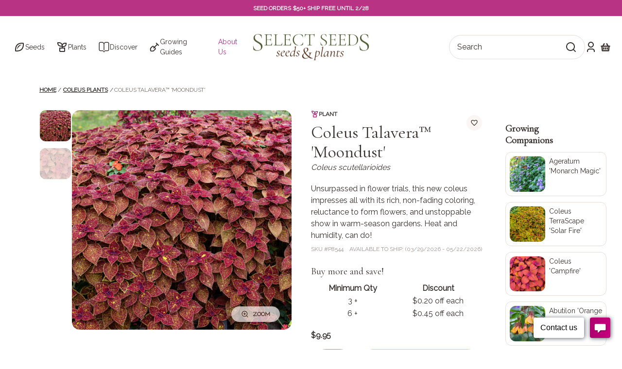

--- FILE ---
content_type: text/html; charset=utf-8
request_url: https://www.selectseeds.com/products/coleus-talavera-moondust-plants
body_size: 150084
content:















<!doctype html>
<html lang="en">
    <head>

        
        
  <script>
    localStorage.removeItem("ship-season-1");
    localStorage.removeItem("ship-season-2");
    localStorage.removeItem("ship-season-3");
    localStorage.removeItem("ship-season-4");
    localStorage.removeItem("ship-season-5");
    localStorage.removeItem("ship-season-6");
    localStorage.removeItem("ship-season-7");
    localStorage.removeItem("ship-season-8");
    localStorage.removeItem("ship-season-9");
    localStorage.removeItem("ship-season-10");
  </script>


        
        


<script>

    // Init imHelper variables
    window.theme = window.theme || {};
    window.theme.imHelper = window.theme.imHelper || {};

    // Get Hardiness Zones --------------------------------------------------------------------------
    getHardinessZones();

    // Get Seasons --------------------------------------------------------------------------
    getSeasons();

    // ----------------------------------- Functions -----------------------------------

    // Get hardiness zones function
    function getHardinessZones() {

        let shopifyZones = null;
    
        
            shopifyZones = {"10_a":"2026-03-29","10_b":"2026-03-29","11_a":"2026-03-29","11_b":"2026-03-29","12_a":"2026-03-29","12_b":"2026-03-29","13_a":"2026-03-29","13_b":"2026-03-29","1_a":"2026-05-17","1_b":"2026-05-17","2_a":"2026-05-17","2_b":"2026-05-17","3_a":"2026-05-17","3_b":"2026-05-17","4_a":"2026-05-10","4_b":"2026-05-10","5_a":"2026-05-03","5_b":"2026-05-03","6_a":"2026-04-26","6_b":"2026-04-19","7_a":"2026-04-12","7_b":"2026-04-12","8_a":"2026-04-05","8_b":"2026-04-05","9_a":"2026-03-29","9_b":"2026-03-29"}
        

        var allHardinessZones = new Array();

        // Loop all hardiness zones
        for (var key in shopifyZones) {
            let replacedkey = key.replace('_', '');
            var shipDate = shopifyZones[key];

            allHardinessZones.push({
                "zone": replacedkey,
                "date": shipDate 
            });
        }

        // Clear empty values
        allHardinessZones = allHardinessZones.filter(n => n);

        if(allHardinessZones) window.theme.imHelper.hardinessZones = allHardinessZones;
    }

    // Get seasons function
    function getSeasons() {

        

        

        var allSeasons = new Array(
            {"end_date":"2026-05-22","shopify_tag_name":"ship-season-1","start_date":"2026-03-29"},
            {"end_date":"2026-05-22","shopify_tag_name":"ship-season-2","start_date":"2026-05-10"},
            {"end_date":"2026-05-22","shopify_tag_name":"ship-season-3","start_date":"2026-05-03"},
            {"end_date":"2026-06-03","shopify_tag_name":"ship-season-4","start_date":"2026-05-24"},
            null,
            null,
            null,
            null,
            null,
            null
        );

        // Clear empty values
        allSeasons = allSeasons.filter(n => n);

        if(allSeasons.length) window.theme.imHelper.seasons = allSeasons;
    }
</script>
        
        <meta charset="utf-8">
        <meta http-equiv="X-UA-Compatible" content="IE=edge">
        <meta name="viewport" content="width=device-width,initial-scale=1">

        
        
            <link rel="canonical" href="https://www.selectseeds.com/products/coleus-talavera-moondust-plants">
        

        <link rel="icon" type="image/x-icon" href="//www.selectseeds.com/cdn/shop/t/177/assets/favicon_80x.png?v=97304794127397867541769185973">

        
        

        

            <meta name="description" content="Unsurpassed in flower trials, this new coleus impresses all with its rich, non-fading coloring, reluctance to form flowers, and unstoppable show in warm-season gardens. Heat and humidity, can do!">

        

        <title>Coleus Talavera™ &#39;Moondust&#39; plants</title>

        <style data-shopify>

  @font-face {
    font-family: 'Cormorant Garamond';
    src: url('//www.selectseeds.com/cdn/shop/t/177/assets/CormorantGaramond-Regular.eot?v=165627017663105103671769185974');
    src: url('//www.selectseeds.com/cdn/shop/t/177/assets/CormorantGaramond-Regular.eot?v=165627017663105103671769185974#iefix') format('embedded-opentype'), url('//www.selectseeds.com/cdn/shop/t/177/assets/CormorantGaramond-Regular.woff2?v=109462630929395715831769185975') format('woff2'), url('//www.selectseeds.com/cdn/shop/t/177/assets/CormorantGaramond-Regular.woff?v=115450746622150163541769185975') format('woff'), url('//www.selectseeds.com/cdn/shop/t/177/assets/CormorantGaramond-Regular.ttf?v=43493198726734225541769185975') format('truetype'), url('//www.selectseeds.com/cdn/shop/t/177/assets/CormorantGaramond-Regular.svg?v=158469290614512637771769185974#CormorantGaramond-Regular') format('svg');
    font-weight: 400;
    font-style: normal;
    font-display: swap;
  }

  @font-face {
    font-family: 'Cormorant Garamond SemiBold';
    src: url('//www.selectseeds.com/cdn/shop/t/177/assets/CormorantGaramond-SemiBold.eot?v=38000447027619945531769185972');
    src: url('//www.selectseeds.com/cdn/shop/t/177/assets/CormorantGaramond-SemiBold.eot?v=38000447027619945531769185972#iefix') format('embedded-opentype'), url('//www.selectseeds.com/cdn/shop/t/177/assets/CormorantGaramond-SemiBold.woff2?v=31970228808750757011769185973') format('woff2'), url('//www.selectseeds.com/cdn/shop/t/177/assets/CormorantGaramond-SemiBold.woff?v=133790556800072492611769185973') format('woff'), url('//www.selectseeds.com/cdn/shop/t/177/assets/CormorantGaramond-SemiBold.ttf?v=122077495249879079241769185973') format('truetype'), url('//www.selectseeds.com/cdn/shop/t/177/assets/CormorantGaramond-SemiBold.svg?v=48686933144718291261769185972#CormorantGaramond-SemiBold') format('svg');
    font-weight: 600;
    font-style: normal;
    font-display: swap;
  }

  @font-face {
    font-family: 'Cormorant Garamond Bold';
    src: url('//www.selectseeds.com/cdn/shop/t/177/assets/CormorantGaramond-Bold.eot?v=92883190549070557751769185972');
    src: url('//www.selectseeds.com/cdn/shop/t/177/assets/CormorantGaramond-Bold.eot?v=92883190549070557751769185972#iefix') format('embedded-opentype'), url('//www.selectseeds.com/cdn/shop/t/177/assets/CormorantGaramond-Bold.woff2?v=70991622822055008591769185973') format('woff2'), url('//www.selectseeds.com/cdn/shop/t/177/assets/CormorantGaramond-Bold.woff?v=83847275194227695271769185973') format('woff'), url('//www.selectseeds.com/cdn/shop/t/177/assets/CormorantGaramond-Bold.ttf?v=147406705144366334371769185973') format('truetype'), url('//www.selectseeds.com/cdn/shop/t/177/assets/CormorantGaramond-Bold.svg?v=91883553735579291401769185973#CormorantGaramond-Bold') format('svg');
    font-weight: bold;
    font-style: normal;
    font-display: swap;
  }

  @font-face {
    font-family: 'Raleway';
    src: url('//www.selectseeds.com/cdn/shop/t/177/assets/Raleway-Regular.eot?v=145635499505340489981769185972');
    src: url('//www.selectseeds.com/cdn/shop/t/177/assets/Raleway-Regular.eot?v=145635499505340489981769185972#iefix') format('embedded-opentype'), url('//www.selectseeds.com/cdn/shop/t/177/assets/Raleway-Regular.woff2?v=111415241629299994421769185973') format('woff2'), url('//www.selectseeds.com/cdn/shop/t/177/assets/Raleway-Regular.woff?v=78790309388562842091769185973') format('woff'), url('//www.selectseeds.com/cdn/shop/t/177/assets/Raleway-Regular.ttf?v=142941043297558209611769185973') format('truetype'), url('//www.selectseeds.com/cdn/shop/t/177/assets/Raleway-Regular.svg?v=108298101822556469881769185973#Raleway-Regular') format('svg');
    font-weight: 400;
    font-style: normal;
    font-display: swap;
  }

  @font-face {
    font-family: 'Raleway SemiBold';
    src: url('//www.selectseeds.com/cdn/shop/t/177/assets/Raleway-SemiBold.eot?v=129178978672261867931769185974');
    src: url('//www.selectseeds.com/cdn/shop/t/177/assets/Raleway-SemiBold.eot?v=129178978672261867931769185974#iefix') format('embedded-opentype'), url('//www.selectseeds.com/cdn/shop/t/177/assets/Raleway-SemiBold.woff2?v=61742100047314558791769185975') format('woff2'), url('//www.selectseeds.com/cdn/shop/t/177/assets/Raleway-SemiBold.woff?v=22650009384095776021769185975') format('woff'), url('//www.selectseeds.com/cdn/shop/t/177/assets/Raleway-SemiBold.ttf?v=164738486472249041601769185974') format('truetype'), url('//www.selectseeds.com/cdn/shop/t/177/assets/Raleway-SemiBold.svg?v=97084102011162163151769185974#Raleway-SemiBold') format('svg');
    font-weight: 600;
    font-style: normal;
    font-display: swap;
  }

  @font-face {
    font-family: 'Raleway Bold';
    src: url('//www.selectseeds.com/cdn/shop/t/177/assets/Raleway-Bold.eot?v=120369612319559055251769185974');
    src: url('//www.selectseeds.com/cdn/shop/t/177/assets/Raleway-Bold.eot?v=120369612319559055251769185974#iefix') format('embedded-opentype'), url('//www.selectseeds.com/cdn/shop/t/177/assets/Raleway-Bold.woff2?v=149021056762697307951769185975') format('woff2'), url('//www.selectseeds.com/cdn/shop/t/177/assets/Raleway-Bold.woff?v=138022212552782876331769185975') format('woff'), url('//www.selectseeds.com/cdn/shop/t/177/assets/Raleway-Bold.ttf?v=135351681525869238091769185974') format('truetype'), url('//www.selectseeds.com/cdn/shop/t/177/assets/Raleway-Bold.svg?v=155940069006015743581769185974#Raleway-Bold') format('svg');
    font-weight: bold;
    font-style: normal;
    font-display: swap;
  }
</style>
<style>
  :root {
    /* Badge Colors */
    --soldout-badge-bg: #b83383;
    --soldout-badge-text: #f4f8fe;
    
    /* Badge Typography */
    --soldout-badge-font-weight: 400;
    --soldout-badge-font-size: 14px;
    --soldout-badge-font-size-mobile: 10px;
    --soldout-badge-font-size-tablet: 12px;
    
    /* Image Opacity */
    --soldout-image-opacity: 1.0;
    --soldout-image-opacity-hover: 1.0;
    
    /* Availability Text */
    --soldout-availability-font-weight: 600;
    --soldout-availability-text-color: #000000;
    --soldout-availability-font-size: 12px;

   /* NEW Badge Variables */
    --new-badge-bg: #0090ca;
    --new-badge-text-color: #fff;
    --new-badge-font-size: 12px;
    --new-badge-font-size-mobile: 10px;
    --new-badge-font-size-tablet: 11px;
    --new-badge-font-weight: 600;

  }
  
  /* Inline sold-out badges CSS */
  .product-card__availability,
  [data-add-to-cart-label] {
    font-size: var(--soldout-availability-font-size, 12px) !important;
    font-weight: var(--soldout-availability-font-weight, 600) !important;
    color: var(--soldout-availability-text-color, #C41E3A) !important;
    text-transform: uppercase;
    letter-spacing: 0.5px;
  }
</style>




<link href="//www.selectseeds.com/cdn/shop/t/177/assets/theme.css?v=115042168731084488701769185972" rel="stylesheet" type="text/css" media="all" />
<link rel="stylesheet" href="//www.selectseeds.com/cdn/shop/t/177/assets/es__sold-out-badges.css?v=106722741096074780601769185973?v=1769900299">
<link rel="stylesheet" href="//www.selectseeds.com/cdn/shop/t/177/assets/es__fill-a-box.css?v=72129937638257111161769185975">


        <!-- TODO: Move these scripts to the SRC folder -->
<script src="//www.selectseeds.com/cdn/shop/t/177/assets/lib-hoverintent.min.js?v=25925461595492703971769185975" defer="defer"></script>
<script src="//www.selectseeds.com/cdn/shop/t/177/assets/lib-tabbable.min.js?v=109133107748195299151769185972" defer="defer"></script>
<script src="//www.selectseeds.com/cdn/shop/t/177/assets/lib-focus-trap.js?v=14778990457746740621769185974" defer="defer"></script>
<script src="//www.selectseeds.com/cdn/shop/t/177/assets/lib-focus-visible.min.js?v=164939444357772559501769185974" defer="defer"></script>


<link href="//www.selectseeds.com/cdn/shop/t/177/assets/lib-swiper-bundle.min.css?v=127325684396148790271769185975" rel="stylesheet" type="text/css" media="all" />
<script src="//www.selectseeds.com/cdn/shop/t/177/assets/lib-swiper-bundle.min.js?v=1644918357175907801769185975" defer="defer"></script>


<script src="//www.selectseeds.com/cdn/shop/t/177/assets/bundle.js?v=98960217135605861141769185972" defer="defer"></script>


<script type="text/javascript">
    window.theme = window.theme || {};
    window.theme.script = {};
    window.theme.file_url = "//www.selectseeds.com/cdn/shop/files/?v=31240";
    window.theme.environment = "prod";
    window.theme.desibing_right_click = "true";
    window.theme.quick_order_frontend_api = "975ce00b6d999172584d1bcbfdb8c3fd";
    window.theme.quick_order_api_version = "2024-01";
</script>



    <link href="//www.selectseeds.com/cdn/shop/t/177/assets/photoswipe.css?v=127423013675075620671769185973" rel="stylesheet" type="text/css" media="all" />
    <link href="//www.selectseeds.com/cdn/shop/t/177/assets/default-skin.css?v=23003456661346883171769185974" rel="stylesheet" type="text/css" media="all" />
    <script src="//www.selectseeds.com/cdn/shop/t/177/assets/photoswipe.min.js?v=163779776798958466781769185973" defer="defer"></script>
    <script src="//www.selectseeds.com/cdn/shop/t/177/assets/photoswipe-ui-default.min.js?v=139221248393309165001769185973" defer="defer"></script>


<link rel="stylesheet" href="https://cdn.jsdelivr.net/npm/flatpickr/dist/flatpickr.min.css">

        
  <script>window.performance && window.performance.mark && window.performance.mark('shopify.content_for_header.start');</script><meta name="facebook-domain-verification" content="530wbptln5a8kxmrsh1zdv34tgv51b">
<meta id="shopify-digital-wallet" name="shopify-digital-wallet" content="/57193726112/digital_wallets/dialog">
<meta name="shopify-checkout-api-token" content="2b3090d8afe42fe209a411bb4dfc399d">
<meta id="in-context-paypal-metadata" data-shop-id="57193726112" data-venmo-supported="true" data-environment="production" data-locale="en_US" data-paypal-v4="true" data-currency="USD">
<link rel="alternate" type="application/json+oembed" href="https://www.selectseeds.com/products/coleus-talavera-moondust-plants.oembed">
<script async="async" src="/checkouts/internal/preloads.js?locale=en-US"></script>
<link rel="preconnect" href="https://shop.app" crossorigin="anonymous">
<script async="async" src="https://shop.app/checkouts/internal/preloads.js?locale=en-US&shop_id=57193726112" crossorigin="anonymous"></script>
<script id="apple-pay-shop-capabilities" type="application/json">{"shopId":57193726112,"countryCode":"US","currencyCode":"USD","merchantCapabilities":["supports3DS"],"merchantId":"gid:\/\/shopify\/Shop\/57193726112","merchantName":"Select Seeds, Co.","requiredBillingContactFields":["postalAddress","email","phone"],"requiredShippingContactFields":["postalAddress","email","phone"],"shippingType":"shipping","supportedNetworks":["visa","masterCard","amex","discover","elo","jcb"],"total":{"type":"pending","label":"Select Seeds, Co.","amount":"1.00"},"shopifyPaymentsEnabled":true,"supportsSubscriptions":true}</script>
<script id="shopify-features" type="application/json">{"accessToken":"2b3090d8afe42fe209a411bb4dfc399d","betas":["rich-media-storefront-analytics"],"domain":"www.selectseeds.com","predictiveSearch":true,"shopId":57193726112,"locale":"en"}</script>
<script>var Shopify = Shopify || {};
Shopify.shop = "select-seeds-co.myshopify.com";
Shopify.locale = "en";
Shopify.currency = {"active":"USD","rate":"1.0"};
Shopify.country = "US";
Shopify.theme = {"name":"Select Seeds - Live - v1.4.0 - 2026\/01\/23","id":147680100512,"schema_name":"Select Seeds Theme","schema_version":"1.2.0","theme_store_id":null,"role":"main"};
Shopify.theme.handle = "null";
Shopify.theme.style = {"id":null,"handle":null};
Shopify.cdnHost = "www.selectseeds.com/cdn";
Shopify.routes = Shopify.routes || {};
Shopify.routes.root = "/";</script>
<script type="module">!function(o){(o.Shopify=o.Shopify||{}).modules=!0}(window);</script>
<script>!function(o){function n(){var o=[];function n(){o.push(Array.prototype.slice.apply(arguments))}return n.q=o,n}var t=o.Shopify=o.Shopify||{};t.loadFeatures=n(),t.autoloadFeatures=n()}(window);</script>
<script>
  window.ShopifyPay = window.ShopifyPay || {};
  window.ShopifyPay.apiHost = "shop.app\/pay";
  window.ShopifyPay.redirectState = null;
</script>
<script id="shop-js-analytics" type="application/json">{"pageType":"product"}</script>
<script defer="defer" async type="module" src="//www.selectseeds.com/cdn/shopifycloud/shop-js/modules/v2/client.init-shop-cart-sync_BN7fPSNr.en.esm.js"></script>
<script defer="defer" async type="module" src="//www.selectseeds.com/cdn/shopifycloud/shop-js/modules/v2/chunk.common_Cbph3Kss.esm.js"></script>
<script defer="defer" async type="module" src="//www.selectseeds.com/cdn/shopifycloud/shop-js/modules/v2/chunk.modal_DKumMAJ1.esm.js"></script>
<script type="module">
  await import("//www.selectseeds.com/cdn/shopifycloud/shop-js/modules/v2/client.init-shop-cart-sync_BN7fPSNr.en.esm.js");
await import("//www.selectseeds.com/cdn/shopifycloud/shop-js/modules/v2/chunk.common_Cbph3Kss.esm.js");
await import("//www.selectseeds.com/cdn/shopifycloud/shop-js/modules/v2/chunk.modal_DKumMAJ1.esm.js");

  window.Shopify.SignInWithShop?.initShopCartSync?.({"fedCMEnabled":true,"windoidEnabled":true});

</script>
<script>
  window.Shopify = window.Shopify || {};
  if (!window.Shopify.featureAssets) window.Shopify.featureAssets = {};
  window.Shopify.featureAssets['shop-js'] = {"shop-cart-sync":["modules/v2/client.shop-cart-sync_CJVUk8Jm.en.esm.js","modules/v2/chunk.common_Cbph3Kss.esm.js","modules/v2/chunk.modal_DKumMAJ1.esm.js"],"init-fed-cm":["modules/v2/client.init-fed-cm_7Fvt41F4.en.esm.js","modules/v2/chunk.common_Cbph3Kss.esm.js","modules/v2/chunk.modal_DKumMAJ1.esm.js"],"init-shop-email-lookup-coordinator":["modules/v2/client.init-shop-email-lookup-coordinator_Cc088_bR.en.esm.js","modules/v2/chunk.common_Cbph3Kss.esm.js","modules/v2/chunk.modal_DKumMAJ1.esm.js"],"init-windoid":["modules/v2/client.init-windoid_hPopwJRj.en.esm.js","modules/v2/chunk.common_Cbph3Kss.esm.js","modules/v2/chunk.modal_DKumMAJ1.esm.js"],"shop-button":["modules/v2/client.shop-button_B0jaPSNF.en.esm.js","modules/v2/chunk.common_Cbph3Kss.esm.js","modules/v2/chunk.modal_DKumMAJ1.esm.js"],"shop-cash-offers":["modules/v2/client.shop-cash-offers_DPIskqss.en.esm.js","modules/v2/chunk.common_Cbph3Kss.esm.js","modules/v2/chunk.modal_DKumMAJ1.esm.js"],"shop-toast-manager":["modules/v2/client.shop-toast-manager_CK7RT69O.en.esm.js","modules/v2/chunk.common_Cbph3Kss.esm.js","modules/v2/chunk.modal_DKumMAJ1.esm.js"],"init-shop-cart-sync":["modules/v2/client.init-shop-cart-sync_BN7fPSNr.en.esm.js","modules/v2/chunk.common_Cbph3Kss.esm.js","modules/v2/chunk.modal_DKumMAJ1.esm.js"],"init-customer-accounts-sign-up":["modules/v2/client.init-customer-accounts-sign-up_CfPf4CXf.en.esm.js","modules/v2/client.shop-login-button_DeIztwXF.en.esm.js","modules/v2/chunk.common_Cbph3Kss.esm.js","modules/v2/chunk.modal_DKumMAJ1.esm.js"],"pay-button":["modules/v2/client.pay-button_CgIwFSYN.en.esm.js","modules/v2/chunk.common_Cbph3Kss.esm.js","modules/v2/chunk.modal_DKumMAJ1.esm.js"],"init-customer-accounts":["modules/v2/client.init-customer-accounts_DQ3x16JI.en.esm.js","modules/v2/client.shop-login-button_DeIztwXF.en.esm.js","modules/v2/chunk.common_Cbph3Kss.esm.js","modules/v2/chunk.modal_DKumMAJ1.esm.js"],"avatar":["modules/v2/client.avatar_BTnouDA3.en.esm.js"],"init-shop-for-new-customer-accounts":["modules/v2/client.init-shop-for-new-customer-accounts_CsZy_esa.en.esm.js","modules/v2/client.shop-login-button_DeIztwXF.en.esm.js","modules/v2/chunk.common_Cbph3Kss.esm.js","modules/v2/chunk.modal_DKumMAJ1.esm.js"],"shop-follow-button":["modules/v2/client.shop-follow-button_BRMJjgGd.en.esm.js","modules/v2/chunk.common_Cbph3Kss.esm.js","modules/v2/chunk.modal_DKumMAJ1.esm.js"],"checkout-modal":["modules/v2/client.checkout-modal_B9Drz_yf.en.esm.js","modules/v2/chunk.common_Cbph3Kss.esm.js","modules/v2/chunk.modal_DKumMAJ1.esm.js"],"shop-login-button":["modules/v2/client.shop-login-button_DeIztwXF.en.esm.js","modules/v2/chunk.common_Cbph3Kss.esm.js","modules/v2/chunk.modal_DKumMAJ1.esm.js"],"lead-capture":["modules/v2/client.lead-capture_DXYzFM3R.en.esm.js","modules/v2/chunk.common_Cbph3Kss.esm.js","modules/v2/chunk.modal_DKumMAJ1.esm.js"],"shop-login":["modules/v2/client.shop-login_CA5pJqmO.en.esm.js","modules/v2/chunk.common_Cbph3Kss.esm.js","modules/v2/chunk.modal_DKumMAJ1.esm.js"],"payment-terms":["modules/v2/client.payment-terms_BxzfvcZJ.en.esm.js","modules/v2/chunk.common_Cbph3Kss.esm.js","modules/v2/chunk.modal_DKumMAJ1.esm.js"]};
</script>
<script>(function() {
  var isLoaded = false;
  function asyncLoad() {
    if (isLoaded) return;
    isLoaded = true;
    var urls = ["https:\/\/shy.elfsight.com\/p\/platform.js?shop=select-seeds-co.myshopify.com","https:\/\/na.shgcdn3.com\/pixel-collector.js?shop=select-seeds-co.myshopify.com"];
    for (var i = 0; i < urls.length; i++) {
      var s = document.createElement('script');
      s.type = 'text/javascript';
      s.async = true;
      s.src = urls[i];
      var x = document.getElementsByTagName('script')[0];
      x.parentNode.insertBefore(s, x);
    }
  };
  if(window.attachEvent) {
    window.attachEvent('onload', asyncLoad);
  } else {
    window.addEventListener('load', asyncLoad, false);
  }
})();</script>
<script id="__st">var __st={"a":57193726112,"offset":-18000,"reqid":"4585abc3-1fe6-4cc9-b3df-2c708ca5ca6b-1769900299","pageurl":"www.selectseeds.com\/products\/coleus-talavera-moondust-plants","u":"4b0995a97c45","p":"product","rtyp":"product","rid":11513463177376};</script>
<script>window.ShopifyPaypalV4VisibilityTracking = true;</script>
<script id="captcha-bootstrap">!function(){'use strict';const t='contact',e='account',n='new_comment',o=[[t,t],['blogs',n],['comments',n],[t,'customer']],c=[[e,'customer_login'],[e,'guest_login'],[e,'recover_customer_password'],[e,'create_customer']],r=t=>t.map((([t,e])=>`form[action*='/${t}']:not([data-nocaptcha='true']) input[name='form_type'][value='${e}']`)).join(','),a=t=>()=>t?[...document.querySelectorAll(t)].map((t=>t.form)):[];function s(){const t=[...o],e=r(t);return a(e)}const i='password',u='form_key',d=['recaptcha-v3-token','g-recaptcha-response','h-captcha-response',i],f=()=>{try{return window.sessionStorage}catch{return}},m='__shopify_v',_=t=>t.elements[u];function p(t,e,n=!1){try{const o=window.sessionStorage,c=JSON.parse(o.getItem(e)),{data:r}=function(t){const{data:e,action:n}=t;return t[m]||n?{data:e,action:n}:{data:t,action:n}}(c);for(const[e,n]of Object.entries(r))t.elements[e]&&(t.elements[e].value=n);n&&o.removeItem(e)}catch(o){console.error('form repopulation failed',{error:o})}}const l='form_type',E='cptcha';function T(t){t.dataset[E]=!0}const w=window,h=w.document,L='Shopify',v='ce_forms',y='captcha';let A=!1;((t,e)=>{const n=(g='f06e6c50-85a8-45c8-87d0-21a2b65856fe',I='https://cdn.shopify.com/shopifycloud/storefront-forms-hcaptcha/ce_storefront_forms_captcha_hcaptcha.v1.5.2.iife.js',D={infoText:'Protected by hCaptcha',privacyText:'Privacy',termsText:'Terms'},(t,e,n)=>{const o=w[L][v],c=o.bindForm;if(c)return c(t,g,e,D).then(n);var r;o.q.push([[t,g,e,D],n]),r=I,A||(h.body.append(Object.assign(h.createElement('script'),{id:'captcha-provider',async:!0,src:r})),A=!0)});var g,I,D;w[L]=w[L]||{},w[L][v]=w[L][v]||{},w[L][v].q=[],w[L][y]=w[L][y]||{},w[L][y].protect=function(t,e){n(t,void 0,e),T(t)},Object.freeze(w[L][y]),function(t,e,n,w,h,L){const[v,y,A,g]=function(t,e,n){const i=e?o:[],u=t?c:[],d=[...i,...u],f=r(d),m=r(i),_=r(d.filter((([t,e])=>n.includes(e))));return[a(f),a(m),a(_),s()]}(w,h,L),I=t=>{const e=t.target;return e instanceof HTMLFormElement?e:e&&e.form},D=t=>v().includes(t);t.addEventListener('submit',(t=>{const e=I(t);if(!e)return;const n=D(e)&&!e.dataset.hcaptchaBound&&!e.dataset.recaptchaBound,o=_(e),c=g().includes(e)&&(!o||!o.value);(n||c)&&t.preventDefault(),c&&!n&&(function(t){try{if(!f())return;!function(t){const e=f();if(!e)return;const n=_(t);if(!n)return;const o=n.value;o&&e.removeItem(o)}(t);const e=Array.from(Array(32),(()=>Math.random().toString(36)[2])).join('');!function(t,e){_(t)||t.append(Object.assign(document.createElement('input'),{type:'hidden',name:u})),t.elements[u].value=e}(t,e),function(t,e){const n=f();if(!n)return;const o=[...t.querySelectorAll(`input[type='${i}']`)].map((({name:t})=>t)),c=[...d,...o],r={};for(const[a,s]of new FormData(t).entries())c.includes(a)||(r[a]=s);n.setItem(e,JSON.stringify({[m]:1,action:t.action,data:r}))}(t,e)}catch(e){console.error('failed to persist form',e)}}(e),e.submit())}));const S=(t,e)=>{t&&!t.dataset[E]&&(n(t,e.some((e=>e===t))),T(t))};for(const o of['focusin','change'])t.addEventListener(o,(t=>{const e=I(t);D(e)&&S(e,y())}));const B=e.get('form_key'),M=e.get(l),P=B&&M;t.addEventListener('DOMContentLoaded',(()=>{const t=y();if(P)for(const e of t)e.elements[l].value===M&&p(e,B);[...new Set([...A(),...v().filter((t=>'true'===t.dataset.shopifyCaptcha))])].forEach((e=>S(e,t)))}))}(h,new URLSearchParams(w.location.search),n,t,e,['guest_login'])})(!0,!0)}();</script>
<script integrity="sha256-4kQ18oKyAcykRKYeNunJcIwy7WH5gtpwJnB7kiuLZ1E=" data-source-attribution="shopify.loadfeatures" defer="defer" src="//www.selectseeds.com/cdn/shopifycloud/storefront/assets/storefront/load_feature-a0a9edcb.js" crossorigin="anonymous"></script>
<script crossorigin="anonymous" defer="defer" src="//www.selectseeds.com/cdn/shopifycloud/storefront/assets/shopify_pay/storefront-65b4c6d7.js?v=20250812"></script>
<script data-source-attribution="shopify.dynamic_checkout.dynamic.init">var Shopify=Shopify||{};Shopify.PaymentButton=Shopify.PaymentButton||{isStorefrontPortableWallets:!0,init:function(){window.Shopify.PaymentButton.init=function(){};var t=document.createElement("script");t.src="https://www.selectseeds.com/cdn/shopifycloud/portable-wallets/latest/portable-wallets.en.js",t.type="module",document.head.appendChild(t)}};
</script>
<script data-source-attribution="shopify.dynamic_checkout.buyer_consent">
  function portableWalletsHideBuyerConsent(e){var t=document.getElementById("shopify-buyer-consent"),n=document.getElementById("shopify-subscription-policy-button");t&&n&&(t.classList.add("hidden"),t.setAttribute("aria-hidden","true"),n.removeEventListener("click",e))}function portableWalletsShowBuyerConsent(e){var t=document.getElementById("shopify-buyer-consent"),n=document.getElementById("shopify-subscription-policy-button");t&&n&&(t.classList.remove("hidden"),t.removeAttribute("aria-hidden"),n.addEventListener("click",e))}window.Shopify?.PaymentButton&&(window.Shopify.PaymentButton.hideBuyerConsent=portableWalletsHideBuyerConsent,window.Shopify.PaymentButton.showBuyerConsent=portableWalletsShowBuyerConsent);
</script>
<script data-source-attribution="shopify.dynamic_checkout.cart.bootstrap">document.addEventListener("DOMContentLoaded",(function(){function t(){return document.querySelector("shopify-accelerated-checkout-cart, shopify-accelerated-checkout")}if(t())Shopify.PaymentButton.init();else{new MutationObserver((function(e,n){t()&&(Shopify.PaymentButton.init(),n.disconnect())})).observe(document.body,{childList:!0,subtree:!0})}}));
</script>
<link id="shopify-accelerated-checkout-styles" rel="stylesheet" media="screen" href="https://www.selectseeds.com/cdn/shopifycloud/portable-wallets/latest/accelerated-checkout-backwards-compat.css" crossorigin="anonymous">
<style id="shopify-accelerated-checkout-cart">
        #shopify-buyer-consent {
  margin-top: 1em;
  display: inline-block;
  width: 100%;
}

#shopify-buyer-consent.hidden {
  display: none;
}

#shopify-subscription-policy-button {
  background: none;
  border: none;
  padding: 0;
  text-decoration: underline;
  font-size: inherit;
  cursor: pointer;
}

#shopify-subscription-policy-button::before {
  box-shadow: none;
}

      </style>

<script>window.performance && window.performance.mark && window.performance.mark('shopify.content_for_header.end');</script>
  





  <script type="text/javascript">
    
      window.__shgMoneyFormat = window.__shgMoneyFormat || {"USD":{"currency":"USD","currency_symbol":"$","currency_symbol_location":"left","decimal_places":2,"decimal_separator":".","thousands_separator":","}};
    
    window.__shgCurrentCurrencyCode = window.__shgCurrentCurrencyCode || {
      currency: "USD",
      currency_symbol: "$",
      decimal_separator: ".",
      thousands_separator: ",",
      decimal_places: 2,
      currency_symbol_location: "left"
    };
  </script>




    
  

<script type="text/javascript">
  
    window.SHG_CUSTOMER = null;
  
</script>







<!-- BEGIN app block: shopify://apps/klaviyo-email-marketing-sms/blocks/klaviyo-onsite-embed/2632fe16-c075-4321-a88b-50b567f42507 -->












  <script async src="https://static.klaviyo.com/onsite/js/RcGHSU/klaviyo.js?company_id=RcGHSU"></script>
  <script>!function(){if(!window.klaviyo){window._klOnsite=window._klOnsite||[];try{window.klaviyo=new Proxy({},{get:function(n,i){return"push"===i?function(){var n;(n=window._klOnsite).push.apply(n,arguments)}:function(){for(var n=arguments.length,o=new Array(n),w=0;w<n;w++)o[w]=arguments[w];var t="function"==typeof o[o.length-1]?o.pop():void 0,e=new Promise((function(n){window._klOnsite.push([i].concat(o,[function(i){t&&t(i),n(i)}]))}));return e}}})}catch(n){window.klaviyo=window.klaviyo||[],window.klaviyo.push=function(){var n;(n=window._klOnsite).push.apply(n,arguments)}}}}();</script>

  
    <script id="viewed_product">
      if (item == null) {
        var _learnq = _learnq || [];

        var MetafieldReviews = null
        var MetafieldYotpoRating = null
        var MetafieldYotpoCount = null
        var MetafieldLooxRating = null
        var MetafieldLooxCount = null
        var okendoProduct = null
        var okendoProductReviewCount = null
        var okendoProductReviewAverageValue = null
        try {
          // The following fields are used for Customer Hub recently viewed in order to add reviews.
          // This information is not part of __kla_viewed. Instead, it is part of __kla_viewed_reviewed_items
          MetafieldReviews = {};
          MetafieldYotpoRating = null
          MetafieldYotpoCount = null
          MetafieldLooxRating = null
          MetafieldLooxCount = null

          okendoProduct = null
          // If the okendo metafield is not legacy, it will error, which then requires the new json formatted data
          if (okendoProduct && 'error' in okendoProduct) {
            okendoProduct = null
          }
          okendoProductReviewCount = okendoProduct ? okendoProduct.reviewCount : null
          okendoProductReviewAverageValue = okendoProduct ? okendoProduct.reviewAverageValue : null
        } catch (error) {
          console.error('Error in Klaviyo onsite reviews tracking:', error);
        }

        var item = {
          Name: "Coleus Talavera™ 'Moondust' - S1",
          ProductID: 11513463177376,
          Categories: ["Annual Plants","Annual Seeds \u0026 Plants","Best Selling Plants","Coleus Plants","Coleus Seeds \u0026 Plants","Container Seeds \u0026 Plants","New for 2024","New Plants for 2024","Plants","Plants A-Z","Plants for Containers","Shop All Seeds \u0026 Plants"],
          ImageURL: "https://www.selectseeds.com/cdn/shop/files/8544-2-2500_grande.jpg?v=1730582096",
          URL: "https://www.selectseeds.com/products/coleus-talavera-moondust-plants",
          Brand: "Select Seeds, Co.",
          Price: "$9.95",
          Value: "9.95",
          CompareAtPrice: "$0.00"
        };
        _learnq.push(['track', 'Viewed Product', item]);
        _learnq.push(['trackViewedItem', {
          Title: item.Name,
          ItemId: item.ProductID,
          Categories: item.Categories,
          ImageUrl: item.ImageURL,
          Url: item.URL,
          Metadata: {
            Brand: item.Brand,
            Price: item.Price,
            Value: item.Value,
            CompareAtPrice: item.CompareAtPrice
          },
          metafields:{
            reviews: MetafieldReviews,
            yotpo:{
              rating: MetafieldYotpoRating,
              count: MetafieldYotpoCount,
            },
            loox:{
              rating: MetafieldLooxRating,
              count: MetafieldLooxCount,
            },
            okendo: {
              rating: okendoProductReviewAverageValue,
              count: okendoProductReviewCount,
            }
          }
        }]);
      }
    </script>
  




  <script>
    window.klaviyoReviewsProductDesignMode = false
  </script>



  <!-- BEGIN app snippet: customer-hub-data --><script>
  if (!window.customerHub) {
    window.customerHub = {};
  }
  window.customerHub.storefrontRoutes = {
    login: "https://www.selectseeds.com/customer_authentication/redirect?locale=en&region_country=US?return_url=%2F%23k-hub",
    register: "https://shopify.com/57193726112/account?locale=en?return_url=%2F%23k-hub",
    logout: "/account/logout",
    profile: "/account",
    addresses: "/account/addresses",
  };
  
  window.customerHub.userId = null;
  
  window.customerHub.storeDomain = "select-seeds-co.myshopify.com";

  
    window.customerHub.activeProduct = {
      name: "Coleus Talavera™ 'Moondust' - S1",
      category: null,
      imageUrl: "https://www.selectseeds.com/cdn/shop/files/8544-2-2500_grande.jpg?v=1730582096",
      id: "11513463177376",
      link: "https://www.selectseeds.com/products/coleus-talavera-moondust-plants",
      variants: [
        
          {
            id: "47543948607648",
            
            imageUrl: null,
            
            price: "995",
            currency: "USD",
            availableForSale: true,
            title: "Default Title",
          },
        
      ],
    };
    window.customerHub.activeProduct.variants.forEach((variant) => {
        
        variant.price = `${variant.price.slice(0, -2)}.${variant.price.slice(-2)}`;
    });
  

  
    window.customerHub.storeLocale = {
        currentLanguage: 'en',
        currentCountry: 'US',
        availableLanguages: [
          
            {
              iso_code: 'en',
              endonym_name: 'English'
            }
          
        ],
        availableCountries: [
          
            {
              iso_code: 'CA',
              name: 'Canada',
              currency_code: 'USD'
            },
          
            {
              iso_code: 'US',
              name: 'United States',
              currency_code: 'USD'
            }
          
        ]
    };
  
</script>
<!-- END app snippet -->





<!-- END app block --><meta property="og:image" content="https://cdn.shopify.com/s/files/1/0571/9372/6112/files/8544-2-2500.jpg?v=1730582096" />
<meta property="og:image:secure_url" content="https://cdn.shopify.com/s/files/1/0571/9372/6112/files/8544-2-2500.jpg?v=1730582096" />
<meta property="og:image:width" content="2500" />
<meta property="og:image:height" content="2500" />
<link href="https://monorail-edge.shopifysvc.com" rel="dns-prefetch">
<script>(function(){if ("sendBeacon" in navigator && "performance" in window) {try {var session_token_from_headers = performance.getEntriesByType('navigation')[0].serverTiming.find(x => x.name == '_s').description;} catch {var session_token_from_headers = undefined;}var session_cookie_matches = document.cookie.match(/_shopify_s=([^;]*)/);var session_token_from_cookie = session_cookie_matches && session_cookie_matches.length === 2 ? session_cookie_matches[1] : "";var session_token = session_token_from_headers || session_token_from_cookie || "";function handle_abandonment_event(e) {var entries = performance.getEntries().filter(function(entry) {return /monorail-edge.shopifysvc.com/.test(entry.name);});if (!window.abandonment_tracked && entries.length === 0) {window.abandonment_tracked = true;var currentMs = Date.now();var navigation_start = performance.timing.navigationStart;var payload = {shop_id: 57193726112,url: window.location.href,navigation_start,duration: currentMs - navigation_start,session_token,page_type: "product"};window.navigator.sendBeacon("https://monorail-edge.shopifysvc.com/v1/produce", JSON.stringify({schema_id: "online_store_buyer_site_abandonment/1.1",payload: payload,metadata: {event_created_at_ms: currentMs,event_sent_at_ms: currentMs}}));}}window.addEventListener('pagehide', handle_abandonment_event);}}());</script>
<script id="web-pixels-manager-setup">(function e(e,d,r,n,o){if(void 0===o&&(o={}),!Boolean(null===(a=null===(i=window.Shopify)||void 0===i?void 0:i.analytics)||void 0===a?void 0:a.replayQueue)){var i,a;window.Shopify=window.Shopify||{};var t=window.Shopify;t.analytics=t.analytics||{};var s=t.analytics;s.replayQueue=[],s.publish=function(e,d,r){return s.replayQueue.push([e,d,r]),!0};try{self.performance.mark("wpm:start")}catch(e){}var l=function(){var e={modern:/Edge?\/(1{2}[4-9]|1[2-9]\d|[2-9]\d{2}|\d{4,})\.\d+(\.\d+|)|Firefox\/(1{2}[4-9]|1[2-9]\d|[2-9]\d{2}|\d{4,})\.\d+(\.\d+|)|Chrom(ium|e)\/(9{2}|\d{3,})\.\d+(\.\d+|)|(Maci|X1{2}).+ Version\/(15\.\d+|(1[6-9]|[2-9]\d|\d{3,})\.\d+)([,.]\d+|)( \(\w+\)|)( Mobile\/\w+|) Safari\/|Chrome.+OPR\/(9{2}|\d{3,})\.\d+\.\d+|(CPU[ +]OS|iPhone[ +]OS|CPU[ +]iPhone|CPU IPhone OS|CPU iPad OS)[ +]+(15[._]\d+|(1[6-9]|[2-9]\d|\d{3,})[._]\d+)([._]\d+|)|Android:?[ /-](13[3-9]|1[4-9]\d|[2-9]\d{2}|\d{4,})(\.\d+|)(\.\d+|)|Android.+Firefox\/(13[5-9]|1[4-9]\d|[2-9]\d{2}|\d{4,})\.\d+(\.\d+|)|Android.+Chrom(ium|e)\/(13[3-9]|1[4-9]\d|[2-9]\d{2}|\d{4,})\.\d+(\.\d+|)|SamsungBrowser\/([2-9]\d|\d{3,})\.\d+/,legacy:/Edge?\/(1[6-9]|[2-9]\d|\d{3,})\.\d+(\.\d+|)|Firefox\/(5[4-9]|[6-9]\d|\d{3,})\.\d+(\.\d+|)|Chrom(ium|e)\/(5[1-9]|[6-9]\d|\d{3,})\.\d+(\.\d+|)([\d.]+$|.*Safari\/(?![\d.]+ Edge\/[\d.]+$))|(Maci|X1{2}).+ Version\/(10\.\d+|(1[1-9]|[2-9]\d|\d{3,})\.\d+)([,.]\d+|)( \(\w+\)|)( Mobile\/\w+|) Safari\/|Chrome.+OPR\/(3[89]|[4-9]\d|\d{3,})\.\d+\.\d+|(CPU[ +]OS|iPhone[ +]OS|CPU[ +]iPhone|CPU IPhone OS|CPU iPad OS)[ +]+(10[._]\d+|(1[1-9]|[2-9]\d|\d{3,})[._]\d+)([._]\d+|)|Android:?[ /-](13[3-9]|1[4-9]\d|[2-9]\d{2}|\d{4,})(\.\d+|)(\.\d+|)|Mobile Safari.+OPR\/([89]\d|\d{3,})\.\d+\.\d+|Android.+Firefox\/(13[5-9]|1[4-9]\d|[2-9]\d{2}|\d{4,})\.\d+(\.\d+|)|Android.+Chrom(ium|e)\/(13[3-9]|1[4-9]\d|[2-9]\d{2}|\d{4,})\.\d+(\.\d+|)|Android.+(UC? ?Browser|UCWEB|U3)[ /]?(15\.([5-9]|\d{2,})|(1[6-9]|[2-9]\d|\d{3,})\.\d+)\.\d+|SamsungBrowser\/(5\.\d+|([6-9]|\d{2,})\.\d+)|Android.+MQ{2}Browser\/(14(\.(9|\d{2,})|)|(1[5-9]|[2-9]\d|\d{3,})(\.\d+|))(\.\d+|)|K[Aa][Ii]OS\/(3\.\d+|([4-9]|\d{2,})\.\d+)(\.\d+|)/},d=e.modern,r=e.legacy,n=navigator.userAgent;return n.match(d)?"modern":n.match(r)?"legacy":"unknown"}(),u="modern"===l?"modern":"legacy",c=(null!=n?n:{modern:"",legacy:""})[u],f=function(e){return[e.baseUrl,"/wpm","/b",e.hashVersion,"modern"===e.buildTarget?"m":"l",".js"].join("")}({baseUrl:d,hashVersion:r,buildTarget:u}),m=function(e){var d=e.version,r=e.bundleTarget,n=e.surface,o=e.pageUrl,i=e.monorailEndpoint;return{emit:function(e){var a=e.status,t=e.errorMsg,s=(new Date).getTime(),l=JSON.stringify({metadata:{event_sent_at_ms:s},events:[{schema_id:"web_pixels_manager_load/3.1",payload:{version:d,bundle_target:r,page_url:o,status:a,surface:n,error_msg:t},metadata:{event_created_at_ms:s}}]});if(!i)return console&&console.warn&&console.warn("[Web Pixels Manager] No Monorail endpoint provided, skipping logging."),!1;try{return self.navigator.sendBeacon.bind(self.navigator)(i,l)}catch(e){}var u=new XMLHttpRequest;try{return u.open("POST",i,!0),u.setRequestHeader("Content-Type","text/plain"),u.send(l),!0}catch(e){return console&&console.warn&&console.warn("[Web Pixels Manager] Got an unhandled error while logging to Monorail."),!1}}}}({version:r,bundleTarget:l,surface:e.surface,pageUrl:self.location.href,monorailEndpoint:e.monorailEndpoint});try{o.browserTarget=l,function(e){var d=e.src,r=e.async,n=void 0===r||r,o=e.onload,i=e.onerror,a=e.sri,t=e.scriptDataAttributes,s=void 0===t?{}:t,l=document.createElement("script"),u=document.querySelector("head"),c=document.querySelector("body");if(l.async=n,l.src=d,a&&(l.integrity=a,l.crossOrigin="anonymous"),s)for(var f in s)if(Object.prototype.hasOwnProperty.call(s,f))try{l.dataset[f]=s[f]}catch(e){}if(o&&l.addEventListener("load",o),i&&l.addEventListener("error",i),u)u.appendChild(l);else{if(!c)throw new Error("Did not find a head or body element to append the script");c.appendChild(l)}}({src:f,async:!0,onload:function(){if(!function(){var e,d;return Boolean(null===(d=null===(e=window.Shopify)||void 0===e?void 0:e.analytics)||void 0===d?void 0:d.initialized)}()){var d=window.webPixelsManager.init(e)||void 0;if(d){var r=window.Shopify.analytics;r.replayQueue.forEach((function(e){var r=e[0],n=e[1],o=e[2];d.publishCustomEvent(r,n,o)})),r.replayQueue=[],r.publish=d.publishCustomEvent,r.visitor=d.visitor,r.initialized=!0}}},onerror:function(){return m.emit({status:"failed",errorMsg:"".concat(f," has failed to load")})},sri:function(e){var d=/^sha384-[A-Za-z0-9+/=]+$/;return"string"==typeof e&&d.test(e)}(c)?c:"",scriptDataAttributes:o}),m.emit({status:"loading"})}catch(e){m.emit({status:"failed",errorMsg:(null==e?void 0:e.message)||"Unknown error"})}}})({shopId: 57193726112,storefrontBaseUrl: "https://www.selectseeds.com",extensionsBaseUrl: "https://extensions.shopifycdn.com/cdn/shopifycloud/web-pixels-manager",monorailEndpoint: "https://monorail-edge.shopifysvc.com/unstable/produce_batch",surface: "storefront-renderer",enabledBetaFlags: ["2dca8a86"],webPixelsConfigList: [{"id":"1454440608","configuration":"{\"accountID\":\"RcGHSU\",\"webPixelConfig\":\"eyJlbmFibGVBZGRlZFRvQ2FydEV2ZW50cyI6IHRydWV9\"}","eventPayloadVersion":"v1","runtimeContext":"STRICT","scriptVersion":"524f6c1ee37bacdca7657a665bdca589","type":"APP","apiClientId":123074,"privacyPurposes":["ANALYTICS","MARKETING"],"dataSharingAdjustments":{"protectedCustomerApprovalScopes":["read_customer_address","read_customer_email","read_customer_name","read_customer_personal_data","read_customer_phone"]}},{"id":"809074848","configuration":"{\"swymApiEndpoint\":\"https:\/\/swymstore-v3starter-01.swymrelay.com\",\"swymTier\":\"v3starter-01\"}","eventPayloadVersion":"v1","runtimeContext":"STRICT","scriptVersion":"5b6f6917e306bc7f24523662663331c0","type":"APP","apiClientId":1350849,"privacyPurposes":["ANALYTICS","MARKETING","PREFERENCES"],"dataSharingAdjustments":{"protectedCustomerApprovalScopes":["read_customer_email","read_customer_name","read_customer_personal_data","read_customer_phone"]}},{"id":"796000416","configuration":"{\"site_id\":\"ccd091e3-e094-4ed3-b769-bd98f5a31f3f\",\"analytics_endpoint\":\"https:\\\/\\\/na.shgcdn3.com\"}","eventPayloadVersion":"v1","runtimeContext":"STRICT","scriptVersion":"695709fc3f146fa50a25299517a954f2","type":"APP","apiClientId":1158168,"privacyPurposes":["ANALYTICS","MARKETING","SALE_OF_DATA"],"dataSharingAdjustments":{"protectedCustomerApprovalScopes":["read_customer_personal_data"]}},{"id":"558170272","configuration":"{\"config\":\"{\\\"google_tag_ids\\\":[\\\"G-335933WKG9\\\",\\\"GT-TQRVDFR\\\"],\\\"target_country\\\":\\\"US\\\",\\\"gtag_events\\\":[{\\\"type\\\":\\\"search\\\",\\\"action_label\\\":\\\"G-335933WKG9\\\"},{\\\"type\\\":\\\"begin_checkout\\\",\\\"action_label\\\":\\\"G-335933WKG9\\\"},{\\\"type\\\":\\\"view_item\\\",\\\"action_label\\\":[\\\"G-335933WKG9\\\",\\\"MC-6X4VGWY8D1\\\"]},{\\\"type\\\":\\\"purchase\\\",\\\"action_label\\\":[\\\"G-335933WKG9\\\",\\\"MC-6X4VGWY8D1\\\"]},{\\\"type\\\":\\\"page_view\\\",\\\"action_label\\\":[\\\"G-335933WKG9\\\",\\\"MC-6X4VGWY8D1\\\"]},{\\\"type\\\":\\\"add_payment_info\\\",\\\"action_label\\\":\\\"G-335933WKG9\\\"},{\\\"type\\\":\\\"add_to_cart\\\",\\\"action_label\\\":\\\"G-335933WKG9\\\"}],\\\"enable_monitoring_mode\\\":false}\"}","eventPayloadVersion":"v1","runtimeContext":"OPEN","scriptVersion":"b2a88bafab3e21179ed38636efcd8a93","type":"APP","apiClientId":1780363,"privacyPurposes":[],"dataSharingAdjustments":{"protectedCustomerApprovalScopes":["read_customer_address","read_customer_email","read_customer_name","read_customer_personal_data","read_customer_phone"]}},{"id":"264994976","configuration":"{\"pixel_id\":\"273738665383475\",\"pixel_type\":\"facebook_pixel\",\"metaapp_system_user_token\":\"-\"}","eventPayloadVersion":"v1","runtimeContext":"OPEN","scriptVersion":"ca16bc87fe92b6042fbaa3acc2fbdaa6","type":"APP","apiClientId":2329312,"privacyPurposes":["ANALYTICS","MARKETING","SALE_OF_DATA"],"dataSharingAdjustments":{"protectedCustomerApprovalScopes":["read_customer_address","read_customer_email","read_customer_name","read_customer_personal_data","read_customer_phone"]}},{"id":"17006752","eventPayloadVersion":"1","runtimeContext":"LAX","scriptVersion":"5","type":"CUSTOM","privacyPurposes":["ANALYTICS","MARKETING","SALE_OF_DATA"],"name":"GA4"},{"id":"19398816","eventPayloadVersion":"1","runtimeContext":"LAX","scriptVersion":"5","type":"CUSTOM","privacyPurposes":["ANALYTICS","MARKETING","SALE_OF_DATA"],"name":"GTM"},{"id":"shopify-app-pixel","configuration":"{}","eventPayloadVersion":"v1","runtimeContext":"STRICT","scriptVersion":"0450","apiClientId":"shopify-pixel","type":"APP","privacyPurposes":["ANALYTICS","MARKETING"]},{"id":"shopify-custom-pixel","eventPayloadVersion":"v1","runtimeContext":"LAX","scriptVersion":"0450","apiClientId":"shopify-pixel","type":"CUSTOM","privacyPurposes":["ANALYTICS","MARKETING"]}],isMerchantRequest: false,initData: {"shop":{"name":"Select Seeds, Co.","paymentSettings":{"currencyCode":"USD"},"myshopifyDomain":"select-seeds-co.myshopify.com","countryCode":"US","storefrontUrl":"https:\/\/www.selectseeds.com"},"customer":null,"cart":null,"checkout":null,"productVariants":[{"price":{"amount":9.95,"currencyCode":"USD"},"product":{"title":"Coleus Talavera™ 'Moondust' - S1","vendor":"Select Seeds, Co.","id":"11513463177376","untranslatedTitle":"Coleus Talavera™ 'Moondust' - S1","url":"\/products\/coleus-talavera-moondust-plants","type":"Plant"},"id":"47543948607648","image":{"src":"\/\/www.selectseeds.com\/cdn\/shop\/files\/8544-2-2500.jpg?v=1730582096"},"sku":"P8544","title":"Default Title","untranslatedTitle":"Default Title"}],"purchasingCompany":null},},"https://www.selectseeds.com/cdn","1d2a099fw23dfb22ep557258f5m7a2edbae",{"modern":"","legacy":""},{"shopId":"57193726112","storefrontBaseUrl":"https:\/\/www.selectseeds.com","extensionBaseUrl":"https:\/\/extensions.shopifycdn.com\/cdn\/shopifycloud\/web-pixels-manager","surface":"storefront-renderer","enabledBetaFlags":"[\"2dca8a86\"]","isMerchantRequest":"false","hashVersion":"1d2a099fw23dfb22ep557258f5m7a2edbae","publish":"custom","events":"[[\"page_viewed\",{}],[\"product_viewed\",{\"productVariant\":{\"price\":{\"amount\":9.95,\"currencyCode\":\"USD\"},\"product\":{\"title\":\"Coleus Talavera™ 'Moondust' - S1\",\"vendor\":\"Select Seeds, Co.\",\"id\":\"11513463177376\",\"untranslatedTitle\":\"Coleus Talavera™ 'Moondust' - S1\",\"url\":\"\/products\/coleus-talavera-moondust-plants\",\"type\":\"Plant\"},\"id\":\"47543948607648\",\"image\":{\"src\":\"\/\/www.selectseeds.com\/cdn\/shop\/files\/8544-2-2500.jpg?v=1730582096\"},\"sku\":\"P8544\",\"title\":\"Default Title\",\"untranslatedTitle\":\"Default Title\"}}]]"});</script><script>
  window.ShopifyAnalytics = window.ShopifyAnalytics || {};
  window.ShopifyAnalytics.meta = window.ShopifyAnalytics.meta || {};
  window.ShopifyAnalytics.meta.currency = 'USD';
  var meta = {"product":{"id":11513463177376,"gid":"gid:\/\/shopify\/Product\/11513463177376","vendor":"Select Seeds, Co.","type":"Plant","handle":"coleus-talavera-moondust-plants","variants":[{"id":47543948607648,"price":995,"name":"Coleus Talavera™ 'Moondust' - S1","public_title":null,"sku":"P8544"}],"remote":false},"page":{"pageType":"product","resourceType":"product","resourceId":11513463177376,"requestId":"4585abc3-1fe6-4cc9-b3df-2c708ca5ca6b-1769900299"}};
  for (var attr in meta) {
    window.ShopifyAnalytics.meta[attr] = meta[attr];
  }
</script>
<script class="analytics">
  (function () {
    var customDocumentWrite = function(content) {
      var jquery = null;

      if (window.jQuery) {
        jquery = window.jQuery;
      } else if (window.Checkout && window.Checkout.$) {
        jquery = window.Checkout.$;
      }

      if (jquery) {
        jquery('body').append(content);
      }
    };

    var hasLoggedConversion = function(token) {
      if (token) {
        return document.cookie.indexOf('loggedConversion=' + token) !== -1;
      }
      return false;
    }

    var setCookieIfConversion = function(token) {
      if (token) {
        var twoMonthsFromNow = new Date(Date.now());
        twoMonthsFromNow.setMonth(twoMonthsFromNow.getMonth() + 2);

        document.cookie = 'loggedConversion=' + token + '; expires=' + twoMonthsFromNow;
      }
    }

    var trekkie = window.ShopifyAnalytics.lib = window.trekkie = window.trekkie || [];
    if (trekkie.integrations) {
      return;
    }
    trekkie.methods = [
      'identify',
      'page',
      'ready',
      'track',
      'trackForm',
      'trackLink'
    ];
    trekkie.factory = function(method) {
      return function() {
        var args = Array.prototype.slice.call(arguments);
        args.unshift(method);
        trekkie.push(args);
        return trekkie;
      };
    };
    for (var i = 0; i < trekkie.methods.length; i++) {
      var key = trekkie.methods[i];
      trekkie[key] = trekkie.factory(key);
    }
    trekkie.load = function(config) {
      trekkie.config = config || {};
      trekkie.config.initialDocumentCookie = document.cookie;
      var first = document.getElementsByTagName('script')[0];
      var script = document.createElement('script');
      script.type = 'text/javascript';
      script.onerror = function(e) {
        var scriptFallback = document.createElement('script');
        scriptFallback.type = 'text/javascript';
        scriptFallback.onerror = function(error) {
                var Monorail = {
      produce: function produce(monorailDomain, schemaId, payload) {
        var currentMs = new Date().getTime();
        var event = {
          schema_id: schemaId,
          payload: payload,
          metadata: {
            event_created_at_ms: currentMs,
            event_sent_at_ms: currentMs
          }
        };
        return Monorail.sendRequest("https://" + monorailDomain + "/v1/produce", JSON.stringify(event));
      },
      sendRequest: function sendRequest(endpointUrl, payload) {
        // Try the sendBeacon API
        if (window && window.navigator && typeof window.navigator.sendBeacon === 'function' && typeof window.Blob === 'function' && !Monorail.isIos12()) {
          var blobData = new window.Blob([payload], {
            type: 'text/plain'
          });

          if (window.navigator.sendBeacon(endpointUrl, blobData)) {
            return true;
          } // sendBeacon was not successful

        } // XHR beacon

        var xhr = new XMLHttpRequest();

        try {
          xhr.open('POST', endpointUrl);
          xhr.setRequestHeader('Content-Type', 'text/plain');
          xhr.send(payload);
        } catch (e) {
          console.log(e);
        }

        return false;
      },
      isIos12: function isIos12() {
        return window.navigator.userAgent.lastIndexOf('iPhone; CPU iPhone OS 12_') !== -1 || window.navigator.userAgent.lastIndexOf('iPad; CPU OS 12_') !== -1;
      }
    };
    Monorail.produce('monorail-edge.shopifysvc.com',
      'trekkie_storefront_load_errors/1.1',
      {shop_id: 57193726112,
      theme_id: 147680100512,
      app_name: "storefront",
      context_url: window.location.href,
      source_url: "//www.selectseeds.com/cdn/s/trekkie.storefront.c59ea00e0474b293ae6629561379568a2d7c4bba.min.js"});

        };
        scriptFallback.async = true;
        scriptFallback.src = '//www.selectseeds.com/cdn/s/trekkie.storefront.c59ea00e0474b293ae6629561379568a2d7c4bba.min.js';
        first.parentNode.insertBefore(scriptFallback, first);
      };
      script.async = true;
      script.src = '//www.selectseeds.com/cdn/s/trekkie.storefront.c59ea00e0474b293ae6629561379568a2d7c4bba.min.js';
      first.parentNode.insertBefore(script, first);
    };
    trekkie.load(
      {"Trekkie":{"appName":"storefront","development":false,"defaultAttributes":{"shopId":57193726112,"isMerchantRequest":null,"themeId":147680100512,"themeCityHash":"3072857424739788184","contentLanguage":"en","currency":"USD"},"isServerSideCookieWritingEnabled":true,"monorailRegion":"shop_domain","enabledBetaFlags":["65f19447","b5387b81"]},"Session Attribution":{},"S2S":{"facebookCapiEnabled":true,"source":"trekkie-storefront-renderer","apiClientId":580111}}
    );

    var loaded = false;
    trekkie.ready(function() {
      if (loaded) return;
      loaded = true;

      window.ShopifyAnalytics.lib = window.trekkie;

      var originalDocumentWrite = document.write;
      document.write = customDocumentWrite;
      try { window.ShopifyAnalytics.merchantGoogleAnalytics.call(this); } catch(error) {};
      document.write = originalDocumentWrite;

      window.ShopifyAnalytics.lib.page(null,{"pageType":"product","resourceType":"product","resourceId":11513463177376,"requestId":"4585abc3-1fe6-4cc9-b3df-2c708ca5ca6b-1769900299","shopifyEmitted":true});

      var match = window.location.pathname.match(/checkouts\/(.+)\/(thank_you|post_purchase)/)
      var token = match? match[1]: undefined;
      if (!hasLoggedConversion(token)) {
        setCookieIfConversion(token);
        window.ShopifyAnalytics.lib.track("Viewed Product",{"currency":"USD","variantId":47543948607648,"productId":11513463177376,"productGid":"gid:\/\/shopify\/Product\/11513463177376","name":"Coleus Talavera™ 'Moondust' - S1","price":"9.95","sku":"P8544","brand":"Select Seeds, Co.","variant":null,"category":"Plant","nonInteraction":true,"remote":false},undefined,undefined,{"shopifyEmitted":true});
      window.ShopifyAnalytics.lib.track("monorail:\/\/trekkie_storefront_viewed_product\/1.1",{"currency":"USD","variantId":47543948607648,"productId":11513463177376,"productGid":"gid:\/\/shopify\/Product\/11513463177376","name":"Coleus Talavera™ 'Moondust' - S1","price":"9.95","sku":"P8544","brand":"Select Seeds, Co.","variant":null,"category":"Plant","nonInteraction":true,"remote":false,"referer":"https:\/\/www.selectseeds.com\/products\/coleus-talavera-moondust-plants"});
      }
    });


        var eventsListenerScript = document.createElement('script');
        eventsListenerScript.async = true;
        eventsListenerScript.src = "//www.selectseeds.com/cdn/shopifycloud/storefront/assets/shop_events_listener-3da45d37.js";
        document.getElementsByTagName('head')[0].appendChild(eventsListenerScript);

})();</script>
<script
  defer
  src="https://www.selectseeds.com/cdn/shopifycloud/perf-kit/shopify-perf-kit-3.1.0.min.js"
  data-application="storefront-renderer"
  data-shop-id="57193726112"
  data-render-region="gcp-us-central1"
  data-page-type="product"
  data-theme-instance-id="147680100512"
  data-theme-name="Select Seeds Theme"
  data-theme-version="1.2.0"
  data-monorail-region="shop_domain"
  data-resource-timing-sampling-rate="10"
  data-shs="true"
  data-shs-beacon="true"
  data-shs-export-with-fetch="true"
  data-shs-logs-sample-rate="1"
  data-shs-beacon-endpoint="https://www.selectseeds.com/api/collect"
></script>
</head>

    <body class="template-product template-type-product"><input type="hidden" name="id" id="klaviyo-priority-variant" value="47543948607648">
        <script>
            (function(){
            var vid = '47543948607648';
            if (vid && !window.location.search.includes('variant=')) {
                var url = new URL(window.location.href);
                url.searchParams.set('variant', vid);
                window.history.replaceState({}, '', url.toString());
            }
            })();
        </script><!-- Klaviyo Identify -->
        
        
        <!-- Google Sitelinks -->
        

  

  

  

  <script type="application/ld+json">
    {
      "@context": "http://schema.org/",
      "@type": "Product",
      "name": "\n    \n\n\n\nColeus Talavera™ 'Moondust' \n  ",
      "url": "https:\/\/www.selectseeds.com\/products\/coleus-talavera-moondust-plants",
      "category": "Plant","image": [
          
"https:\/\/www.selectseeds.com\/cdn\/shop\/files\/8544-2-2500_2500x.jpg?v=1730582096"
            ,
          
"https:\/\/www.selectseeds.com\/cdn\/shop\/files\/8544-1-2400_2400x.jpg?v=1700667015"
            
          
        ],"description":"Unsurpassed in flower trials, this new coleus impresses all with its rich, non-fading coloring, reluctance to form flowers, and unstoppable show in warm-season gardens. Heat and humidity, can do!",
       "color": "","sku": "P8544","brand": {
        "@type": "Thing",
        "name": "Select Seeds, Co."
      },
      "offers": [
        {
          "@type" : "Offer","sku": "P8544","availability" : "http://schema.org/InStock",
          "price" : 9.95,
          "priceCurrency" : "USD",
          "url" : "https:\/\/www.selectseeds.com\/products\/coleus-talavera-moondust-plants"
        }
      ]
    }
  </script>


        <div id="shopify-section-alert-message" class="shopify-section">
  

  <style>
    .alert-message__text-color,
    .alert-message__menu-links {
        color: #ffffff;
    }
    .alert-message__background-color {
      background-color: #b83383;
    }
  </style>
    
  <div class="uppercase w-full min-h-32 alert-message__background-color">
    <div class="py-2 px-4 md:px-20 flex flex-row justify-center"><div class="leading-none flex flex-wrap justify-center gap-x-2">
<a href="/collections/seeds-a-z" class="alert-message__link inline-block relative touch-manipulation transition duration-100 ease-in-out no-underline" aria-label="Especial message: Seed orders $50+ Ship Free Until 2/28"><span class="text-center font-primary font-semibold letter-spacing text-xs inline-block m-0 alert-message__text-color">Seed orders $50+ Ship Free Until 2/28</span></a>

      </div>

      

    </div>
  </div>
  


  
</div>

        
            <div id="shopify-section-header-menu-left" class="shopify-section sticky top-0 z-30 w-full">
<component-header class="relative">
  
<skip-to-content>
    <style>
        .skip-link__colors{
            left: 0px;
            top: 0px;
            clip: rect(0 0 0 0);
            border-radius: 0 !important;
        }
        .skip-link__colors:focus{
            clip: unset;
            z-index: 100;
        }
    </style>
    
    <a tabindex="0" class="skip-link__colors absolute w-[1px] h-[1px] -m-[1px] p-0 overflow-hidden border-none btn focus:flex focus:w-auto focus:h-auto focus:px-2.5 focus:py-1.5 focus:items-center focus:text-center border-0 focus:outline focus:outline-1 focus:ring-2 focus:ring-focus" href="#main-content" product>
        Skip to the content
    </a>
</skip-to-content>

  <header id="header-menu-left" class="transition-[height] duration-300 flex items-center bg-white h-20 lg:h-32 z-50 md:px-4">
    <div class="container flex justify-between items-center">
      <div class="flex flex-1 items-center ml-4 lg:ml-0">
        <button
          class="lg:hidden flex items-center gap-2 font-primary font-semibold text-[14px] -tracking-widest disabled:bg-transparent disabled:text-secondary"
          aria-label="Open menu"
          data-menu-open
          header-open-menu-button>
          <svg aria-hidden="true" focusable="false" role="presentation" class="icon icon-menu fill-secondary w-6 h-6 block disabled:bg-transparent" width="32" height="32" viewBox="0 0 32 32" fill="none" xmlns="http://www.w3.org/2000/svg">
<path d="M4 9H28V11.6667H4V9Z"/>
<path d="M4 9H28V11.6667H4V9Z"/>
<path d="M4 15.0378H28V17.7045H4V15.0378Z"/>
<path d="M4 15.0378H28V17.7045H4V15.0378Z"/>
<path d="M4 21.0754H28V23.7421H4V21.0754Z"/>
<path d="M4 21.0754H28V23.7421H4V21.0754Z"/>
</svg>
          <span data-mobile-menu-text class="tracking-wider">Menu</span>
        </button>
        <button
          class="lg:hidden hidden items-center gap-2 font-primary font-semibold text-[14px] -tracking-widest disabled:bg-transparent disabled:text-secondary"
          aria-label="Open menu"
          data-menu-close
          header-close-menu-button>
          <svg aria-hidden="true" focusable="false" role="presentation" class="icon icon-close fill-secondary w-6 h-6 block disabled:bg-transparent" width="32" height="32" viewBox="0 0 32 32" fill="none" xmlns="http://www.w3.org/2000/svg">
<path d="M25.3334 8.54669L23.4534 6.66669L16.0001 14.12L8.54675 6.66669L6.66675 8.54669L14.1201 16L6.66675 23.4534L8.54675 25.3334L16.0001 17.88L23.4534 25.3334L25.3334 23.4534L17.8801 16L25.3334 8.54669Z"/>
</svg>
          <span data-mobile-menu-text class="tracking-wider">Close</span>
        </button>

        <button
          class="ml-3 text-sm uppercase font-bold hidden lg:hidden"
          aria-label="Open search"
          data-search-open
          data-search-sticky-mobile>
          <svg aria-hidden="true" focusable="false" role="presentation" class="icon icon-search fill-secondary w-6 h-6" width="32" height="32" viewBox="0 0 32 32" fill="none" xmlns="http://www.w3.org/2000/svg">
<path d="M24.0412 22.156L29.7518 27.8654L27.8652 29.752L22.1558 24.0414C20.0315 25.7443 17.3892 26.6706 14.6665 26.6667C8.0425 26.6667 2.6665 21.2907 2.6665 14.6667C2.6665 8.04269 8.0425 2.66669 14.6665 2.66669C21.2905 2.66669 26.6665 8.04269 26.6665 14.6667C26.6704 17.3894 25.7441 20.0317 24.0412 22.156ZM21.3665 21.1667C23.0587 19.4265 24.0037 17.0939 23.9998 14.6667C23.9998 9.50935 19.8225 5.33335 14.6665 5.33335C9.50917 5.33335 5.33317 9.50935 5.33317 14.6667C5.33317 19.8227 9.50917 24 14.6665 24C17.0937 24.0038 19.4264 23.0588 21.1665 21.3667L21.3665 21.1667Z"/>
</svg>
        </button>

        <component-menu data-menu>
  
  <div data-menu-desktop class="hidden lg:block">
  <ul class="flex items-center justify-start" role="menu">
    


      
      

      
<li>
          <a
            aria-label="Header Icon"
            role="button"
            aria-haspopup="true"
            aria-expanded="false"
            class="desktop-menu-item gap-2"
            href="/pages/seeds"
            data-menu-level1-link
            data-menu-submenu-desktop-target="level_1_seeds"
            data-menu-submenu-target-hover="level_1_seeds">
            
  <svg aria-hidden="true" focusable="false" role="presentation" class="icon icon-seed w-6 h-6 fill-secondary" width="32" height="32" viewBox="0 0 32 32" fill="none" xmlns="http://www.w3.org/2000/svg">
<path d="M22.9333 6.66667C23.7332 6.66667 24.5332 6.66667 25.1999 6.8C25.4666 9.86667 25.4666 16 21.8666 20.2667C19.1999 23.6 14.6666 25.3333 8.53325 25.3333H6.79992C6.53325 19.2 7.73325 14.4 10.5333 11.3333C13.8666 7.46667 19.1999 6.66667 22.9333 6.66667ZM22.9333 4C15.5999 4 2.13325 6.8 4.26658 27.7333C5.73325 27.8667 7.19992 28 8.53325 28C32.3999 28 27.5999 4.4 27.5999 4.4C27.5999 4.4 25.7332 4 22.9333 4ZM22.6666 9.33333C9.33325 9.33333 9.33325 22.6667 9.33325 22.6667C14.6666 12 22.6666 9.33333 22.6666 9.33333Z"/>
</svg>




            <span data-desktop-menu-text>
              Seeds
            </span>
          </a>

          <div data-menu-submenu-desktop="level_1_seeds" class="hidden left-1/2 -translate-x-1/2 -translate-y-10 transition-all duration-300 opacity-0 bg-white fixed z-50 flex flex-col justify-between rounded-[20px]">
            <div class="overflow-auto px-4">
              
                <ul class="flex gap-10 p-10">
                  

                      
                      
                      <li class="w-1/6">
                        <a class="font-title text-2xl font-bold text-secondary" href="/collections/seeds-a-z">
                          <span>Discover</span>
                        </a>
                        <ul class="pt-2 gap-2 lg:max-h-[500px] xl:max-h-[420px] flex flex-col flex-wrap">
                          
<li class="block">
                              <a class="font-primary text-[14px] block w-full pr-4 font-bold" href="/collections/seeds-a-z">Shop All</a>
                            </li>
                          
<li class="block">
                              <a class="font-primary text-[14px] block w-full pr-4 font-normal" href="/collections/new-seeds-for-2026">New!</a>
                            </li>
                          
<li class="block">
                              <a class="font-primary text-[14px] block w-full pr-4 font-normal" href="/collections/organic-seeds">Organic Flowers</a>
                            </li>
                          
<li class="block">
                              <a class="font-primary text-[14px] block w-full pr-4 font-normal" href="/collections/vine-seeds">Climbers &amp; Vines</a>
                            </li>
                          
<li class="block">
                              <a class="font-primary text-[14px] block w-full pr-4 font-normal" href="/collections/herbs-edibles">Edible Flowers &amp; Herbs</a>
                            </li>
                          
<li class="block">
                              <a class="font-primary text-[14px] block w-full pr-4 font-normal" href="/collections/flowers-for-fragrance-seeds">Flowers for Fragrance</a>
                            </li>
                          
<li class="block">
                              <a class="font-primary text-[14px] block w-full pr-4 font-normal" href="/collections/flowers-for-cutting-seeds">Flowers for Bouquets</a>
                            </li>
                          
<li class="block">
                              <a class="font-primary text-[14px] block w-full pr-4 font-normal" href="/collections/flowers-for-containers-seeds">Flowers for Containers</a>
                            </li>
                          
<li class="block">
                              <a class="font-primary text-[14px] block w-full pr-4 font-normal" href="/collections/butterfly">Flowers for Pollinators</a>
                            </li>
                          
<li class="block">
                              <a class="font-primary text-[14px] block w-full pr-4 font-normal" href="/collections/native-wildflowers-seeds">Native Wildflowers</a>
                            </li>
                          
<li class="block">
                              <a class="font-primary text-[14px] block w-full pr-4 font-normal" href="/collections/drought-tolerant-seeds">Drought Tolerant</a>
                            </li>
                          
<li class="block">
                              <a class="font-primary text-[14px] block w-full pr-4 font-normal" href="/collections/hardy-annual-seeds">Hardy Annuals</a>
                            </li>
                          
<li class="block">
                              <a class="font-primary text-[14px] block w-full pr-4 font-normal" href="/collections/biennial-seeds">Biennials</a>
                            </li>
                          
<li class="block">
                              <a class="font-primary text-[14px] block w-full pr-4 font-normal" href="/collections/winter-sow-perennials">Winter Sow Perennials</a>
                            </li>
                          
                        </ul>
                      </li>
                    
                  

                      
                      
                      <li class="w-3/6">
                        <a class="font-title text-2xl font-bold text-secondary" href="/collections/annual-seeds">
                          <span>Annual Seeds</span>
                        </a>
                        <ul class="pt-2 gap-2 lg:max-h-[500px] xl:max-h-[420px] flex flex-col flex-wrap">
                          
<li class="block">
                              <a class="font-primary text-[14px] block w-full pr-4 font-bold" href="/collections/annual-seeds">Shop All</a>
                            </li>
                          
<li class="block">
                              <a class="font-primary text-[14px] block w-full pr-4 font-normal" href="/collections/ageratum">Ageratum</a>
                            </li>
                          
<li class="block">
                              <a class="font-primary text-[14px] block w-full pr-4 font-normal" href="/collections/ammi-seeds">Ammi</a>
                            </li>
                          
<li class="block">
                              <a class="font-primary text-[14px] block w-full pr-4 font-normal" href="/collections/asarina">Asarina</a>
                            </li>
                          
<li class="block">
                              <a class="font-primary text-[14px] block w-full pr-4 font-normal" href="/collections/amaranth-seeds">Amaranth</a>
                            </li>
                          
<li class="block">
                              <a class="font-primary text-[14px] block w-full pr-4 font-normal" href="/collections/balsam">Balsam</a>
                            </li>
                          
<li class="block">
                              <a class="font-primary text-[14px] block w-full pr-4 font-normal" href="/collections/calendula">Calendula</a>
                            </li>
                          
<li class="block">
                              <a class="font-primary text-[14px] block w-full pr-4 font-normal" href="/collections/california-poppy">California Poppy</a>
                            </li>
                          
<li class="block">
                              <a class="font-primary text-[14px] block w-full pr-4 font-normal" href="/collections/celosia-seeds">Celosia</a>
                            </li>
                          
<li class="block">
                              <a class="font-primary text-[14px] block w-full pr-4 font-normal" href="/collections/cleome">Cleome</a>
                            </li>
                          
<li class="block">
                              <a class="font-primary text-[14px] block w-full pr-4 font-normal" href="/collections/coleus-seeds">Coleus</a>
                            </li>
                          
<li class="block">
                              <a class="font-primary text-[14px] block w-full pr-4 font-normal" href="/collections/coreopsis">Coreopsis</a>
                            </li>
                          
<li class="block">
                              <a class="font-primary text-[14px] block w-full pr-4 font-normal" href="/collections/cornflower">Cornflower</a>
                            </li>
                          
<li class="block">
                              <a class="font-primary text-[14px] block w-full pr-4 font-normal" href="/collections/cosmos">Cosmos</a>
                            </li>
                          
<li class="block">
                              <a class="font-primary text-[14px] block w-full pr-4 font-normal" href="/collections/cynoglossum">Cynoglossum</a>
                            </li>
                          
<li class="block">
                              <a class="font-primary text-[14px] block w-full pr-4 font-normal" href="/collections/dahlia-seeds">Dahlia</a>
                            </li>
                          
<li class="block">
                              <a class="font-primary text-[14px] block w-full pr-4 font-normal" href="/collections/datura">Datura</a>
                            </li>
                          
<li class="block">
                              <a class="font-primary text-[14px] block w-full pr-4 font-normal" href="/collections/didiscus">Didiscus</a>
                            </li>
                          
<li class="block">
                              <a class="font-primary text-[14px] block w-full pr-4 font-normal" href="/collections/four-o-clock">Four O’Clock</a>
                            </li>
                          
<li class="block">
                              <a class="font-primary text-[14px] block w-full pr-4 font-normal" href="/collections/gomphrena">Gomphrena</a>
                            </li>
                          
<li class="block">
                              <a class="font-primary text-[14px] block w-full pr-4 font-normal" href="/collections/larkspur">Larkspur</a>
                            </li>
                          
<li class="block">
                              <a class="font-primary text-[14px] block w-full pr-4 font-normal" href="/collections/love-in-a-mist">Love-in-a-Mist</a>
                            </li>
                          
<li class="block">
                              <a class="font-primary text-[14px] block w-full pr-4 font-normal" href="/collections/marigold">Marigold</a>
                            </li>
                          
<li class="block">
                              <a class="font-primary text-[14px] block w-full pr-4 font-normal" href="/collections/morning-glory">Morning Glory</a>
                            </li>
                          
<li class="block">
                              <a class="font-primary text-[14px] block w-full pr-4 font-normal" href="/collections/nasturtium">Nasturtium</a>
                            </li>
                          
<li class="block">
                              <a class="font-primary text-[14px] block w-full pr-4 font-normal" href="/collections/painted-tongue">Painted Tongue</a>
                            </li>
                          
<li class="block">
                              <a class="font-primary text-[14px] block w-full pr-4 font-normal" href="/collections/petunia">Petunia</a>
                            </li>
                          
<li class="block">
                              <a class="font-primary text-[14px] block w-full pr-4 font-normal" href="/collections/phlox">Phlox</a>
                            </li>
                          
<li class="block">
                              <a class="font-primary text-[14px] block w-full pr-4 font-normal" href="/collections/poppy-seeds">Poppy</a>
                            </li>
                          
<li class="block">
                              <a class="font-primary text-[14px] block w-full pr-4 font-normal" href="/collections/rudbeckia">Rudbeckia</a>
                            </li>
                          
<li class="block">
                              <a class="font-primary text-[14px] block w-full pr-4 font-normal" href="/collections/salvia-seeds">Salvia</a>
                            </li>
                          
<li class="block">
                              <a class="font-primary text-[14px] block w-full pr-4 font-normal" href="/collections/snapdragon-seeds">Snapdragon</a>
                            </li>
                          
<li class="block">
                              <a class="font-primary text-[14px] block w-full pr-4 font-normal" href="/collections/stock-seeds">Stock</a>
                            </li>
                          
<li class="block">
                              <a class="font-primary text-[14px] block w-full pr-4 font-normal" href="/collections/strawflower">Strawflower</a>
                            </li>
                          
<li class="block">
                              <a class="font-primary text-[14px] block w-full pr-4 font-normal" href="/collections/sunflower">Sunflower</a>
                            </li>
                          
<li class="block">
                              <a class="font-primary text-[14px] block w-full pr-4 font-normal" href="/collections/sweet-alyssum">Sweet Alyssum</a>
                            </li>
                          
<li class="block">
                              <a class="font-primary text-[14px] block w-full pr-4 font-normal" href="/collections/sweet-pea">Sweet Pea</a>
                            </li>
                          
<li class="block">
                              <a class="font-primary text-[14px] block w-full pr-4 font-normal" href="/collections/sweet-scabious">Sweet Scabious</a>
                            </li>
                          
<li class="block">
                              <a class="font-primary text-[14px] block w-full pr-4 font-normal" href="/collections/tobacco-seeds">Tobacco</a>
                            </li>
                          
<li class="block">
                              <a class="font-primary text-[14px] block w-full pr-4 font-normal" href="/collections/verbena-seeds">Verbena</a>
                            </li>
                          
<li class="block">
                              <a class="font-primary text-[14px] block w-full pr-4 font-normal" href="/collections/viola-seeds">Viola</a>
                            </li>
                          
<li class="block">
                              <a class="font-primary text-[14px] block w-full pr-4 font-normal" href="/collections/zinnia-seeds">Zinnia</a>
                            </li>
                          
                        </ul>
                      </li>
                    
                  

                      
                      
                      <li class="w-2/6">
                        <a class="font-title text-2xl font-bold text-secondary" href="/collections/perennial-seeds">
                          <span>Perennial Seeds</span>
                        </a>
                        <ul class="pt-2 gap-2 lg:max-h-[500px] xl:max-h-[420px] flex flex-col flex-wrap">
                          
<li class="block">
                              <a class="font-primary text-[14px] block w-full pr-4 font-bold" href="/collections/perennial-seeds">Shop All</a>
                            </li>
                          
<li class="block">
                              <a class="font-primary text-[14px] block w-full pr-4 font-normal" href="/collections/agastache-seeds">Agastache</a>
                            </li>
                          
<li class="block">
                              <a class="font-primary text-[14px] block w-full pr-4 font-normal" href="/collections/campanula-seeds">Campanula</a>
                            </li>
                          
<li class="block">
                              <a class="font-primary text-[14px] block w-full pr-4 font-normal" href="/collections/columbine">Columbine</a>
                            </li>
                          
<li class="block">
                              <a class="font-primary text-[14px] block w-full pr-4 font-normal" href="/collections/coneflower">Coneflower</a>
                            </li>
                          
<li class="block">
                              <a class="font-primary text-[14px] block w-full pr-4 font-normal" href="/collections/delphinium">Delphinium</a>
                            </li>
                          
<li class="block">
                              <a class="font-primary text-[14px] block w-full pr-4 font-normal" href="/collections/feverfew">Feverfew</a>
                            </li>
                          
<li class="block">
                              <a class="font-primary text-[14px] block w-full pr-4 font-normal" href="/collections/foxglove">Foxglove</a>
                            </li>
                          
<li class="block">
                              <a class="font-primary text-[14px] block w-full pr-4 font-normal" href="/collections/hollyhock">Hollyhock</a>
                            </li>
                          
<li class="block">
                              <a class="font-primary text-[14px] block w-full pr-4 font-normal" href="/collections/milkweed">Milkweed</a>
                            </li>
                          
<li class="block">
                              <a class="font-primary text-[14px] block w-full pr-4 font-normal" href="/collections/mullein">Mullein</a>
                            </li>
                          
<li class="block">
                              <a class="font-primary text-[14px] block w-full pr-4 font-normal" href="/collections/pinks-seeds">Pinks</a>
                            </li>
                          
<li class="block">
                              <a class="font-primary text-[14px] block w-full pr-4 font-normal" href="/collections/poppy-perennial-seeds">Poppy</a>
                            </li>
                          
<li class="block">
                              <a class="font-primary text-[14px] block w-full pr-4 font-normal" href="/collections/primrose">Primrose</a>
                            </li>
                          
<li class="block">
                              <a class="font-primary text-[14px] block w-full pr-4 font-normal" href="/collections/rose-campion">Rose Campion</a>
                            </li>
                          
<li class="block">
                              <a class="font-primary text-[14px] block w-full pr-4 font-normal" href="/collections/salvia-perennial-seeds">Salvia</a>
                            </li>
                          
<li class="block">
                              <a class="font-primary text-[14px] block w-full pr-4 font-normal" href="/collections/sea-holly">Sea Holly</a>
                            </li>
                          
<li class="block">
                              <a class="font-primary text-[14px] block w-full pr-4 font-normal" href="/collections/sweet-william-perennial-seeds">Sweet William</a>
                            </li>
                          
<li class="block">
                              <a class="font-primary text-[14px] block w-full pr-4 font-normal" href="/collections/violet-seeds">Violets</a>
                            </li>
                          
<li class="block">
                              <a class="font-primary text-[14px] block w-full pr-4 font-normal" href="/collections/yarrow-seeds">Yarrow</a>
                            </li>
                          
                        </ul>
                      </li>
                    
                  
                </ul>
              
            </div>
          </div>
        </li>

      
    


      
      

      
<li>
          <a
            aria-label="Header Icon"
            role="button"
            aria-haspopup="true"
            aria-expanded="false"
            class="desktop-menu-item gap-2"
            href="#"
            data-menu-level1-link
            data-menu-submenu-desktop-target="level_1_plants"
            data-menu-submenu-target-hover="level_1_plants">
            

  <svg aria-hidden="true" focusable="false" role="presentation" class="icon icon-plant w-6 h-6 fill-secondary" width="32" height="32" viewBox="0 0 32 32" fill="none" xmlns="http://www.w3.org/2000/svg">
<path d="M8.00008 2.66669C9.70112 2.66622 11.3699 3.13064 12.8262 4.00975C14.2825 4.88887 15.4708 6.14925 16.2627 7.65469C17.0628 6.52412 18.1226 5.60212 19.353 4.96617C20.5833 4.33021 21.9484 3.99888 23.3334 4.00002H28.0001V7.33335C28.0001 9.6319 27.087 11.8363 25.4617 13.4616C23.8364 15.0869 21.632 16 19.3334 16H17.3334V17.3334H24.0001V26.6667C24.0001 27.3739 23.7191 28.0522 23.219 28.5523C22.7189 29.0524 22.0407 29.3334 21.3334 29.3334H10.6667C9.9595 29.3334 9.28123 29.0524 8.78113 28.5523C8.28103 28.0522 8.00008 27.3739 8.00008 26.6667V17.3334H14.6667V14.6667H12.0001C9.52473 14.6667 7.15076 13.6834 5.40042 11.933C3.65008 10.1827 2.66675 7.80871 2.66675 5.33335V2.66669H8.00008ZM21.3334 20H10.6667V26.6667H21.3334V20ZM25.3334 6.66669H23.3334C21.7421 6.66669 20.216 7.29883 19.0908 8.42405C17.9656 9.54926 17.3334 11.0754 17.3334 12.6667V13.3334H19.3334C20.1213 13.3334 20.9016 13.1782 21.6295 12.8766C22.3575 12.5751 23.0189 12.1331 23.5761 11.576C24.1332 11.0188 24.5752 10.3574 24.8767 9.62945C25.1782 8.9015 25.3334 8.12128 25.3334 7.33335V6.66669ZM8.00008 5.33335H5.33341C5.33341 7.10146 6.03579 8.79716 7.28604 10.0474C8.53628 11.2976 10.232 12 12.0001 12H14.6667C14.6667 10.2319 13.9644 8.53622 12.7141 7.28597C11.4639 6.03573 9.76819 5.33335 8.00008 5.33335Z"/>
</svg>



            <span data-desktop-menu-text>
              Plants
            </span>
          </a>

          <div data-menu-submenu-desktop="level_1_plants" class="hidden left-1/2 -translate-x-1/2 -translate-y-10 transition-all duration-300 opacity-0 bg-white fixed z-50 flex flex-col justify-between rounded-[20px]">
            <div class="overflow-auto px-4">
              
                <ul class="flex gap-10 p-10">
                  

                      
                      
                      <li class="w-1/6">
                        <a class="font-title text-2xl font-bold text-secondary" href="/collections/plants">
                          <span>Discover</span>
                        </a>
                        <ul class="pt-2 gap-2 lg:max-h-[500px] xl:max-h-[420px] flex flex-col flex-wrap">
                          
<li class="block">
                              <a class="font-primary text-[14px] block w-full pr-4 font-bold" href="/collections/plants">Shop All</a>
                            </li>
                          
<li class="block">
                              <a class="font-primary text-[14px] block w-full pr-4 font-normal" href="/collections/new-plants-for-2026">New!</a>
                            </li>
                          
<li class="block">
                              <a class="font-primary text-[14px] block w-full pr-4 font-normal" href="/collections/vine-plants">Climbers &amp; Vines</a>
                            </li>
                          
<li class="block">
                              <a class="font-primary text-[14px] block w-full pr-4 font-normal" href="/collections/scented-leaves-herbs">Scented Leaves</a>
                            </li>
                          
<li class="block">
                              <a class="font-primary text-[14px] block w-full pr-4 font-normal" href="/collections/flowers-for-fragrance-plants">Flowers for Fragrance</a>
                            </li>
                          
<li class="block">
                              <a class="font-primary text-[14px] block w-full pr-4 font-normal" href="/collections/flowers-for-cutting-plants">Flowers for Bouquets</a>
                            </li>
                          
<li class="block">
                              <a class="font-primary text-[14px] block w-full pr-4 font-normal" href="/collections/flowers-for-containers-plants">Flowers for Containers</a>
                            </li>
                          
<li class="block">
                              <a class="font-primary text-[14px] block w-full pr-4 font-normal" href="/collections/flowers-for-pollinators-plants">Flowers for Pollinators</a>
                            </li>
                          
<li class="block">
                              <a class="font-primary text-[14px] block w-full pr-4 font-normal" href="/collections/native-wildflowers-plants">Native Wildflowers</a>
                            </li>
                          
<li class="block">
                              <a class="font-primary text-[14px] block w-full pr-4 font-normal" href="/collections/drought-tolerant-plants">Drought Tolerant</a>
                            </li>
                          
<li class="block">
                              <a class="font-primary text-[14px] block w-full pr-4 font-normal" href="/collections/premium-plugs">Premium Seedling Plugs</a>
                            </li>
                          
                        </ul>
                      </li>
                    
                  

                      
                      
                      <li class="w-2/6">
                        <a class="font-title text-2xl font-bold text-secondary" href="/collections/annual-plants">
                          <span>Annual Plants</span>
                        </a>
                        <ul class="pt-2 gap-2 lg:max-h-[500px] xl:max-h-[420px] flex flex-col flex-wrap">
                          
<li class="block">
                              <a class="font-primary text-[14px] block w-full pr-4 font-bold" href="/collections/annual-plants">Shop All</a>
                            </li>
                          
<li class="block">
                              <a class="font-primary text-[14px] block w-full pr-4 font-normal" href="/collections/abutilon-plants">Abutilon</a>
                            </li>
                          
<li class="block">
                              <a class="font-primary text-[14px] block w-full pr-4 font-normal" href="/collections/begonia">Begonia</a>
                            </li>
                          
<li class="block">
                              <a class="font-primary text-[14px] block w-full pr-4 font-normal" href="/collections/black-eyed-susan-vine">Black-eyed Susan Vine</a>
                            </li>
                          
<li class="block">
                              <a class="font-primary text-[14px] block w-full pr-4 font-normal" href="/collections/coleus">Coleus</a>
                            </li>
                          
<li class="block">
                              <a class="font-primary text-[14px] block w-full pr-4 font-normal" href="/collections/cosmos-plants">Cosmos</a>
                            </li>
                          
<li class="block">
                              <a class="font-primary text-[14px] block w-full pr-4 font-normal" href="/collections/cuphea">Cuphea</a>
                            </li>
                          
<li class="block">
                              <a class="font-primary text-[14px] block w-full pr-4 font-normal" href="/collections/dahlia-plants">Dahlia</a>
                            </li>
                          
<li class="block">
                              <a class="font-primary text-[14px] block w-full pr-4 font-normal" href="/collections/evolvulus-plants">Evolvulus</a>
                            </li>
                          
<li class="block">
                              <a class="font-primary text-[14px] block w-full pr-4 font-normal" href="/collections/fuchsia-plants">Fuchsia</a>
                            </li>
                          
<li class="block">
                              <a class="font-primary text-[14px] block w-full pr-4 font-normal" href="/collections/geranium">Geranium</a>
                            </li>
                          
<li class="block">
                              <a class="font-primary text-[14px] block w-full pr-4 font-normal" href="/collections/heliotrope">Heliotrope</a>
                            </li>
                          
<li class="block">
                              <a class="font-primary text-[14px] block w-full pr-4 font-normal" href="/collections/lantana">Lantana</a>
                            </li>
                          
<li class="block">
                              <a class="font-primary text-[14px] block w-full pr-4 font-normal" href="/collections/mexican-flame-vine">Mexican Flame Vine</a>
                            </li>
                          
<li class="block">
                              <a class="font-primary text-[14px] block w-full pr-4 font-normal" href="/collections/moonflower-plants">Moonflower</a>
                            </li>
                          
<li class="block">
                              <a class="font-primary text-[14px] block w-full pr-4 font-normal" href="/collections/oregano-plants">Oregano</a>
                            </li>
                          
<li class="block">
                              <a class="font-primary text-[14px] block w-full pr-4 font-normal" href="/collections/persian-shield">Persian Shield</a>
                            </li>
                          
<li class="block">
                              <a class="font-primary text-[14px] block w-full pr-4 font-normal" href="/collections/petunia-plants">Petunia</a>
                            </li>
                          
<li class="block">
                              <a class="font-primary text-[14px] block w-full pr-4 font-normal" href="/collections/phlox-plants">Phlox</a>
                            </li>
                          
<li class="block">
                              <a class="font-primary text-[14px] block w-full pr-4 font-normal" href="/collections/poppy-annual-plants">Poppy</a>
                            </li>
                          
<li class="block">
                              <a class="font-primary text-[14px] block w-full pr-4 font-normal" href="/collections/purple-bell-vine-plants">Purple Bell Vine</a>
                            </li>
                          
<li class="block">
                              <a class="font-primary text-[14px] block w-full pr-4 font-normal" href="/collections/salvia-plants">Salvia</a>
                            </li>
                          
<li class="block">
                              <a class="font-primary text-[14px] block w-full pr-4 font-normal" href="/collections/snapdragon-plants">Snapdragon</a>
                            </li>
                          
<li class="block">
                              <a class="font-primary text-[14px] block w-full pr-4 font-normal" href="/collections/sweet-pea-plants">Sweet Pea</a>
                            </li>
                          
<li class="block">
                              <a class="font-primary text-[14px] block w-full pr-4 font-normal" href="/collections/sweet-scabious-plants">Sweet Scabious</a>
                            </li>
                          
<li class="block">
                              <a class="font-primary text-[14px] block w-full pr-4 font-normal" href="/collections/tobacco-plants">Tobacco</a>
                            </li>
                          
<li class="block">
                              <a class="font-primary text-[14px] block w-full pr-4 font-normal" href="/collections/verbena-plants">Verbena</a>
                            </li>
                          
<li class="block">
                              <a class="font-primary text-[14px] block w-full pr-4 font-normal" href="/collections/zinnia-plants">Zinnia</a>
                            </li>
                          
                        </ul>
                      </li>
                    
                  

                      
                      
                      <li class="w-2/6">
                        <a class="font-title text-2xl font-bold text-secondary" href="/collections/perennial-plants">
                          <span>Perennial Plants</span>
                        </a>
                        <ul class="pt-2 gap-2 lg:max-h-[500px] xl:max-h-[420px] flex flex-col flex-wrap">
                          
<li class="block">
                              <a class="font-primary text-[14px] block w-full pr-4 font-bold" href="/collections/perennial-plants">Shop All</a>
                            </li>
                          
<li class="block">
                              <a class="font-primary text-[14px] block w-full pr-4 font-normal" href="/collections/agastache-plants">Agastache</a>
                            </li>
                          
<li class="block">
                              <a class="font-primary text-[14px] block w-full pr-4 font-normal" href="/collections/bee-balm">Bee Balm</a>
                            </li>
                          
<li class="block">
                              <a class="font-primary text-[14px] block w-full pr-4 font-normal" href="/collections/campanula-plants">Campanula</a>
                            </li>
                          
<li class="block">
                              <a class="font-primary text-[14px] block w-full pr-4 font-normal" href="/collections/chrysanthemum">Chrysanthemum</a>
                            </li>
                          
<li class="block">
                              <a class="font-primary text-[14px] block w-full pr-4 font-normal" href="/collections/columbine-plants">Columbine</a>
                            </li>
                          
<li class="block">
                              <a class="font-primary text-[14px] block w-full pr-4 font-normal" href="/collections/helenium-plants">Helenium</a>
                            </li>
                          
<li class="block">
                              <a class="font-primary text-[14px] block w-full pr-4 font-normal" href="/collections/lobelia-plants">Lobelia</a>
                            </li>
                          
<li class="block">
                              <a class="font-primary text-[14px] block w-full pr-4 font-normal" href="/collections/penstemon">Penstemon</a>
                            </li>
                          
<li class="block">
                              <a class="font-primary text-[14px] block w-full pr-4 font-normal" href="/collections/pinks-perennial-plants">Pinks</a>
                            </li>
                          
<li class="block">
                              <a class="font-primary text-[14px] block w-full pr-4 font-normal" href="/collections/primrose-plants">Primrose</a>
                            </li>
                          
<li class="block">
                              <a class="font-primary text-[14px] block w-full pr-4 font-normal" href="/collections/rudbeckia-plants">Rudbeckia</a>
                            </li>
                          
<li class="block">
                              <a class="font-primary text-[14px] block w-full pr-4 font-normal" href="/collections/salvia-perennial-plants">Salvia</a>
                            </li>
                          
<li class="block">
                              <a class="font-primary text-[14px] block w-full pr-4 font-normal" href="/collections/scabiosa-plants">Scabiosa</a>
                            </li>
                          
<li class="block">
                              <a class="font-primary text-[14px] block w-full pr-4 font-normal" href="/collections/sweet-violet-plants">Sweet Violets</a>
                            </li>
                          
<li class="block">
                              <a class="font-primary text-[14px] block w-full pr-4 font-normal" href="/collections/viola-plants">Viola</a>
                            </li>
                          
<li class="block">
                              <a class="font-primary text-[14px] block w-full pr-4 font-normal" href="/collections/yarrow-seeds-copy">Yarrow</a>
                            </li>
                          
                        </ul>
                      </li>
                    
                  
                </ul>
              
            </div>
          </div>
        </li>

      
    


      
          
          
          

      
<li>
          <a
            aria-label="Header Icon"
            role="button"
            aria-haspopup="true"
            aria-expanded="false"
            class="desktop-menu-item gap-2"
            href="#"
            data-menu-level1-link
            data-menu-submenu-desktop-target="level_1_discover"
            data-menu-submenu-target-hover="level_1_discover">
            



  <svg class="icon icon-book w-6 h-6 fill-secondary" aria-hidden="true" focusable="false" role="presentation" width="32" height="32" viewBox="0 0 32 32" xmlns="http://www.w3.org/2000/svg">
  <path fill-rule="evenodd" clip-rule="evenodd" d="M6 4C4.89543 4 4 4.89543 4 6V23C4 24.1046 4.89543 25 6 25H12C13.8638 25 15.4299 26.2748 15.874 28H16.126C16.5701 26.2748 18.1362 25 20 25H26C27.1046 25 28 24.1046 28 23V6C28 4.89543 27.1046 4 26 4H21C18.7909 4 17 5.79086 17 8V24H15V8C15 5.79086 13.2091 4 11 4H6ZM2 6C2 3.79086 3.79086 2 6 2H11C13.1217 2 14.9892 3.2066 16 4.99979C17.0108 3.2066 18.8783 2 21 2H26C28.2091 2 30 3.79086 30 6V23C30 25.2091 28.2091 27 26 27H20C18.3431 27 17 28.3431 17 30H15C15 28.3431 13.6569 27 12 27H6C3.79086 27 2 25.2091 2 23V6Z"/>
</svg>

            <span data-desktop-menu-text>
              Discover
            </span>
          </a>

          <div data-menu-submenu-desktop="level_1_discover" class="hidden left-1/2 -translate-x-1/2 -translate-y-10 transition-all duration-300 opacity-0 bg-white fixed z-50 flex flex-col justify-between rounded-[20px]">
            <div class="overflow-auto px-4">
              
                <div class="flex w-full pt-4 pb-16 menu-content flex-col lg:flex-row lg:border-0 lg:pl-0 lg:pb-4 gap-6 lg:gap-2">
    
        <div class="menu-content-item lg:flex-1  lg:w-1/2 ">
            <a class="no-underline hover:underline font-primary text-[16px] block text-center" href="/collections/new-for-2026" aria-label="New for 2026">
                
                
                

                <div class="responsive-image">

    

    

    
        <div class="lazy-loading sm:hidden" style="padding-top:61.98830409356725%;">
    

        <picture>
            <source media="(max-width: 639px)" srcset="//www.selectseeds.com/cdn/shop/files/new-2026-mobile_800x.jpg?v=1764946316" />
            <source media="(max-width: 1023px)" srcset="//www.selectseeds.com/cdn/shop/files/new-2026-mobile_1024x.jpg?v=1764946316" />
            <img style="width: 100%;height: auto;"  alt="New for 2026" loading="lazy" width="" height="" src="//www.selectseeds.com/cdn/shop/files/new-2026-mobile_800x.jpg?v=1764946316"  oncontextmenu="return false;"/>
        </picture>

    </div>

    

    
        <div class="lazy-loading hidden sm:block lg:hidden" style="padding-top:61.98830409356725%;">
    

        <picture>
            <source media="(max-width: 639px)" srcset="//www.selectseeds.com/cdn/shop/files/new-2026-mobile_800x.jpg?v=1764946316" />
            <source media="(max-width: 1023px)" srcset="//www.selectseeds.com/cdn/shop/files/new-2026-mobile_1024x.jpg?v=1764946316" />
            <img style="width: 100%;height: auto;"  alt="New for 2026" loading="lazy" width="" height="" src="//www.selectseeds.com/cdn/shop/files/new-2026-mobile_1024x.jpg?v=1764946316"  oncontextmenu="return false;"/>
        </picture>

    </div>

    
    
        <div class="lazy-loading hidden sm:hidden lg:block" style="padding-top:143.88185654008439%;">
    

        <picture>
            <source media="(max-width: 639px)" srcset="//www.selectseeds.com/cdn/shop/files/new-2026-mobile_800x.jpg?v=1764946316" />
            <source media="(max-width: 1023px)" srcset="//www.selectseeds.com/cdn/shop/files/new-2026-mobile_1024x.jpg?v=1764946316" />
            <img style="width: 100%;height: auto;"  alt="New for 2026" loading="lazy" width="" height="" src="//www.selectseeds.com/cdn/shop/files/new-2026-desktop_1024x.jpg?v=1764946316"  oncontextmenu="return false;"/>
        </picture>

    </div>

</div>


                <div class="mt-3 text-[16px]">New for 2026</div>
            </a>
        </div>
    
    

    

        <div class="menu-content-item lg:flex-1  lg:w-1/2 ">
            <a class="no-underline hover:underline font-primary text-[16px] block text-center" href="/collections/victorian-inspired-moon-gardens" aria-label="Victorian Inspired Moon Gardens">
                
                
                

                <div class="responsive-image">

    

    

    
        <div class="lazy-loading sm:hidden" style="padding-top:61.98830409356725%;">
    

        <picture>
            <source media="(max-width: 639px)" srcset="//www.selectseeds.com/cdn/shop/files/moon-garden-menu-Tablet_800x.jpg?v=1706288897" />
            <source media="(max-width: 1023px)" srcset="//www.selectseeds.com/cdn/shop/files/moon-garden-menu-Tablet_1024x.jpg?v=1706288897" />
            <img style="width: 100%;height: auto;"  alt="Victorian Inspired Moon Gardens" loading="lazy" width="" height="" src="//www.selectseeds.com/cdn/shop/files/moon-garden-menu-Tablet_800x.jpg?v=1706288897"  oncontextmenu="return false;"/>
        </picture>

    </div>

    

    
        <div class="lazy-loading hidden sm:block lg:hidden" style="padding-top:61.98830409356725%;">
    

        <picture>
            <source media="(max-width: 639px)" srcset="//www.selectseeds.com/cdn/shop/files/moon-garden-menu-Tablet_800x.jpg?v=1706288897" />
            <source media="(max-width: 1023px)" srcset="//www.selectseeds.com/cdn/shop/files/moon-garden-menu-Tablet_1024x.jpg?v=1706288897" />
            <img style="width: 100%;height: auto;"  alt="Victorian Inspired Moon Gardens" loading="lazy" width="" height="" src="//www.selectseeds.com/cdn/shop/files/moon-garden-menu-Tablet_1024x.jpg?v=1706288897"  oncontextmenu="return false;"/>
        </picture>

    </div>

    
    
        <div class="lazy-loading hidden sm:hidden lg:block" style="padding-top:143.88185654008439%;">
    

        <picture>
            <source media="(max-width: 639px)" srcset="//www.selectseeds.com/cdn/shop/files/moon-garden-menu-Tablet_800x.jpg?v=1706288897" />
            <source media="(max-width: 1023px)" srcset="//www.selectseeds.com/cdn/shop/files/moon-garden-menu-Tablet_1024x.jpg?v=1706288897" />
            <img style="width: 100%;height: auto;"  alt="Victorian Inspired Moon Gardens" loading="lazy" width="" height="" src="//www.selectseeds.com/cdn/shop/files/moon-garden-menu-desktop_1024x.jpg?v=1706288897"  oncontextmenu="return false;"/>
        </picture>

    </div>

</div>


                <div class="mt-3 text-[16px]">Victorian Inspired Moon Gardens</div>
            </a>
        </div>

    

    

        <div class="menu-content-item lg:flex-1  lg:w-1/2 ">
            <a class="no-underline hover:underline font-primary text-[16px] block text-center" href="/collections/dried-flowers" aria-label="Flowers for Dried Arrangements">
                
                
                

                <div class="responsive-image">

    

    

    
        <div class="lazy-loading sm:hidden" style="padding-top:61.98830409356725%;">
    

        <picture>
            <source media="(max-width: 639px)" srcset="//www.selectseeds.com/cdn/shop/files/dry-cut-flowers-menu-mobile-2_800x.jpg?v=1764947100" />
            <source media="(max-width: 1023px)" srcset="//www.selectseeds.com/cdn/shop/files/dry-cut-flowers-menu-mobile-2_1024x.jpg?v=1764947100" />
            <img style="width: 100%;height: auto;"  alt="Flowers for Dried Arrangements" loading="lazy" width="" height="" src="//www.selectseeds.com/cdn/shop/files/dry-cut-flowers-menu-mobile-2_800x.jpg?v=1764947100"  oncontextmenu="return false;"/>
        </picture>

    </div>

    

    
        <div class="lazy-loading hidden sm:block lg:hidden" style="padding-top:61.98830409356725%;">
    

        <picture>
            <source media="(max-width: 639px)" srcset="//www.selectseeds.com/cdn/shop/files/dry-cut-flowers-menu-mobile-2_800x.jpg?v=1764947100" />
            <source media="(max-width: 1023px)" srcset="//www.selectseeds.com/cdn/shop/files/dry-cut-flowers-menu-mobile-2_1024x.jpg?v=1764947100" />
            <img style="width: 100%;height: auto;"  alt="Flowers for Dried Arrangements" loading="lazy" width="" height="" src="//www.selectseeds.com/cdn/shop/files/dry-cut-flowers-menu-mobile-2_1024x.jpg?v=1764947100"  oncontextmenu="return false;"/>
        </picture>

    </div>

    
    
        <div class="lazy-loading hidden sm:hidden lg:block" style="padding-top:143.88185654008439%;">
    

        <picture>
            <source media="(max-width: 639px)" srcset="//www.selectseeds.com/cdn/shop/files/dry-cut-flowers-menu-mobile-2_800x.jpg?v=1764947100" />
            <source media="(max-width: 1023px)" srcset="//www.selectseeds.com/cdn/shop/files/dry-cut-flowers-menu-mobile-2_1024x.jpg?v=1764947100" />
            <img style="width: 100%;height: auto;"  alt="Flowers for Dried Arrangements" loading="lazy" width="" height="" src="//www.selectseeds.com/cdn/shop/files/dry-cut-flowers-menu-desktop-2_1024x.jpg?v=1764947100"  oncontextmenu="return false;"/>
        </picture>

    </div>

</div>


                <div class="mt-3 text-[16px]">Flowers for Dried Arrangements</div>
            </a>
        </div>

    

     
        
        <div class="menu-content-item lg:flex-1  lg:w-1/2 ">
            <a class="no-underline hover:underline font-primary text-[16px] block text-center" href="/collections/heirloom-seeds-plants" aria-label="Heirloom Flowers">
                
                
                

                <div class="responsive-image">

    

    

    
        <div class="lazy-loading sm:hidden" style="padding-top:61.98830409356725%;">
    

        <picture>
            <source media="(max-width: 639px)" srcset="//www.selectseeds.com/cdn/shop/files/heirloom-tablet_800x.jpg?v=1706289830" />
            <source media="(max-width: 1023px)" srcset="//www.selectseeds.com/cdn/shop/files/heirloom-tablet_1024x.jpg?v=1706289830" />
            <img style="width: 100%;height: auto;"  alt="Heirloom Flowers" loading="lazy" width="" height="" src="//www.selectseeds.com/cdn/shop/files/heirloom-tablet_800x.jpg?v=1706289830"  oncontextmenu="return false;"/>
        </picture>

    </div>

    

    
        <div class="lazy-loading hidden sm:block lg:hidden" style="padding-top:61.98830409356725%;">
    

        <picture>
            <source media="(max-width: 639px)" srcset="//www.selectseeds.com/cdn/shop/files/heirloom-tablet_800x.jpg?v=1706289830" />
            <source media="(max-width: 1023px)" srcset="//www.selectseeds.com/cdn/shop/files/heirloom-tablet_1024x.jpg?v=1706289830" />
            <img style="width: 100%;height: auto;"  alt="Heirloom Flowers" loading="lazy" width="" height="" src="//www.selectseeds.com/cdn/shop/files/heirloom-tablet_1024x.jpg?v=1706289830"  oncontextmenu="return false;"/>
        </picture>

    </div>

    
    
        <div class="lazy-loading hidden sm:hidden lg:block" style="padding-top:143.88185654008439%;">
    

        <picture>
            <source media="(max-width: 639px)" srcset="//www.selectseeds.com/cdn/shop/files/heirloom-tablet_800x.jpg?v=1706289830" />
            <source media="(max-width: 1023px)" srcset="//www.selectseeds.com/cdn/shop/files/heirloom-tablet_1024x.jpg?v=1706289830" />
            <img style="width: 100%;height: auto;"  alt="Heirloom Flowers" loading="lazy" width="" height="" src="//www.selectseeds.com/cdn/shop/files/heirloom-desktop_1024x.jpg?v=1706289830"  oncontextmenu="return false;"/>
        </picture>

    </div>

</div>


                <div class="mt-3 text-[16px]">Heirloom Flowers</div>
            </a>
        </div>

    

     
        
        <div class="menu-content-item lg:flex-1  lg:w-1/2 ">
            <a class="no-underline hover:underline font-primary text-[16px] block text-center" href="/pages/flower-colorways" aria-label="Heirloom Flowers">
                
                
                

                <div class="responsive-image">

    

    

    
        <div class="lazy-loading sm:hidden" style="padding-top:61.98830409356725%;">
    

        <picture>
            <source media="(max-width: 639px)" srcset="//www.selectseeds.com/cdn/shop/files/colorways-mobile_800x.jpg?v=1709230507" />
            <source media="(max-width: 1023px)" srcset="//www.selectseeds.com/cdn/shop/files/colorways-mobile_1024x.jpg?v=1709230507" />
            <img style="width: 100%;height: auto;"  alt="Heirloom Flowers" loading="lazy" width="" height="" src="//www.selectseeds.com/cdn/shop/files/colorways-mobile_800x.jpg?v=1709230507"  oncontextmenu="return false;"/>
        </picture>

    </div>

    

    
        <div class="lazy-loading hidden sm:block lg:hidden" style="padding-top:61.98830409356725%;">
    

        <picture>
            <source media="(max-width: 639px)" srcset="//www.selectseeds.com/cdn/shop/files/colorways-mobile_800x.jpg?v=1709230507" />
            <source media="(max-width: 1023px)" srcset="//www.selectseeds.com/cdn/shop/files/colorways-mobile_1024x.jpg?v=1709230507" />
            <img style="width: 100%;height: auto;"  alt="Heirloom Flowers" loading="lazy" width="" height="" src="//www.selectseeds.com/cdn/shop/files/colorways-mobile_1024x.jpg?v=1709230507"  oncontextmenu="return false;"/>
        </picture>

    </div>

    
    
        <div class="lazy-loading hidden sm:hidden lg:block" style="padding-top:143.88185654008439%;">
    

        <picture>
            <source media="(max-width: 639px)" srcset="//www.selectseeds.com/cdn/shop/files/colorways-mobile_800x.jpg?v=1709230507" />
            <source media="(max-width: 1023px)" srcset="//www.selectseeds.com/cdn/shop/files/colorways-mobile_1024x.jpg?v=1709230507" />
            <img style="width: 100%;height: auto;"  alt="Heirloom Flowers" loading="lazy" width="" height="" src="//www.selectseeds.com/cdn/shop/files/colorways-desktop_1024x.jpg?v=1709230507"  oncontextmenu="return false;"/>
        </picture>

    </div>

</div>


                <div class="mt-3 text-[16px]">Explore Colorways</div>
            </a>
        </div>

    

</div>

              
            </div>
          </div>
        </li>

      
    


          
          
          

      
<li>
          <a
            aria-label="Header Icon"
            role="button"
            aria-haspopup="true"
            aria-expanded="false"
            class="desktop-menu-item gap-2"
            href="#"
            data-menu-level1-link
            data-menu-submenu-desktop-target="level_1_growing-guides"
            data-menu-submenu-target-hover="level_1_growing-guides">
            


  <svg aria-hidden="true" focusable="false" role="presentation" class="icon icon-shovel w-6 h-6 fill-secondary" width="32" height="32" viewBox="0 0 32 32" fill="none" xmlns="http://www.w3.org/2000/svg">
<path d="M28.9468 9.83998L22.1601 3.05331C21.9103 2.80498 21.5723 2.66559 21.2201 2.66559C20.8678 2.66559 20.5299 2.80498 20.2801 3.05331C20.1551 3.17726 20.0559 3.32473 19.9882 3.48721C19.9205 3.64969 19.8857 3.82396 19.8857 3.99998C19.8857 4.17599 19.9205 4.35027 19.9882 4.51275C20.0559 4.67523 20.1551 4.82269 20.2801 4.94665L22.6668 7.38664L15.4401 14.6666L14.1068 13.3333C13.7351 12.9604 13.2936 12.6645 12.8074 12.4626C12.3212 12.2607 11.7999 12.1568 11.2734 12.1568C10.747 12.1568 10.2257 12.2607 9.73949 12.4626C9.25328 12.6645 8.81171 12.9604 8.44009 13.3333L3.84009 17.8933C3.46696 18.266 3.1712 18.7087 2.96984 19.1961C2.76847 19.6835 2.66547 20.206 2.66676 20.7333V25.3333C2.66676 26.3942 3.08819 27.4116 3.83833 28.1617C4.58848 28.9119 5.60589 29.3333 6.66676 29.3333H11.2668C11.7941 29.3346 12.3165 29.2316 12.8039 29.0302C13.2913 28.8289 13.7341 28.5331 14.1068 28.16L18.6668 23.5866C19.0397 23.215 19.3355 22.7735 19.5374 22.2873C19.7393 21.801 19.8432 21.2798 19.8432 20.7533C19.8432 20.2269 19.7393 19.7056 19.5374 19.2194C19.3355 18.7332 19.0397 18.2916 18.6668 17.92L17.3334 16.5866L24.6134 9.33331L27.0534 11.7733C27.1774 11.8983 27.3248 11.9975 27.4873 12.0652C27.6498 12.1329 27.8241 12.1677 28.0001 12.1677C28.1761 12.1677 28.3504 12.1329 28.5129 12.0652C28.6753 11.9975 28.8228 11.8983 28.9468 11.7733C29.0779 11.6488 29.1823 11.4988 29.2536 11.3326C29.325 11.1665 29.3618 10.9875 29.3618 10.8066C29.3618 10.6258 29.325 10.4468 29.2536 10.2807C29.1823 10.1145 29.0779 9.96454 28.9468 9.83998ZM16.8001 21.6933L12.2134 26.28C12.0888 26.4036 11.9411 26.5013 11.7786 26.5677C11.6162 26.634 11.4422 26.6677 11.2668 26.6666H6.66676C6.31314 26.6666 5.974 26.5262 5.72395 26.2761C5.4739 26.0261 5.33343 25.6869 5.33343 25.3333V20.7333C5.33241 20.5578 5.36605 20.3839 5.4324 20.2214C5.49875 20.059 5.59652 19.9112 5.72009 19.7866L10.3068 15.2C10.5566 14.9516 10.8945 14.8123 11.2468 14.8123C11.599 14.8123 11.9369 14.9516 12.1868 15.2L13.5201 16.5333L12.3334 17.7333C12.0851 17.9831 11.9457 18.3211 11.9457 18.6733C11.9457 19.0256 12.0851 19.3635 12.3334 19.6133C12.4643 19.7435 12.6207 19.845 12.7928 19.9116C12.965 19.9781 13.1491 20.0082 13.3334 20C13.6832 19.9985 14.0184 19.8596 14.2668 19.6133L15.4668 18.4266L16.8001 19.76C16.9312 19.8845 17.0356 20.0345 17.107 20.2007C17.1783 20.3668 17.2151 20.5458 17.2151 20.7266C17.2151 20.9075 17.1783 21.0865 17.107 21.2526C17.0356 21.4188 16.9312 21.5688 16.8001 21.6933Z"/>
</svg>


            <span data-desktop-menu-text>
              Growing Guides
            </span>
          </a>

          <div data-menu-submenu-desktop="level_1_growing-guides" class="hidden left-1/2 -translate-x-1/2 -translate-y-10 transition-all duration-300 opacity-0 bg-white fixed z-50 flex flex-col justify-between rounded-[20px]">
            <div class="overflow-auto px-4">
              
                <div class="flex w-full pt-4 pb-16 menu-content flex-col lg:flex-row lg:border-0 lg:pl-0 lg:pb-4 gap-6 lg:gap-2">
    
        <div class="menu-content-item lg:flex-1  lg:w-1/2 ">
            <a class="no-underline hover:underline font-primary text-[16px] block text-center" href="/blogs/growing-guides/seed-sowing-guide" aria-label="Seed Sowing Guide">
                
                
                

                <div class="responsive-image">

    

    

    
        <div class="lazy-loading sm:hidden" style="padding-top:61.98830409356725%;">
    

        <picture>
            <source media="(max-width: 639px)" srcset="//www.selectseeds.com/cdn/shop/files/seed-sowing-guide-menu-Tablet_800x.jpg?v=1689297193" />
            <source media="(max-width: 1023px)" srcset="//www.selectseeds.com/cdn/shop/files/seed-sowing-guide-menu-Tablet_1024x.jpg?v=1689297193" />
            <img style="width: 100%;height: auto;"  alt="Seed Sowing Guide" loading="lazy" width="" height="" src="//www.selectseeds.com/cdn/shop/files/seed-sowing-guide-menu-Tablet_800x.jpg?v=1689297193"  oncontextmenu="return false;"/>
        </picture>

    </div>

    

    
        <div class="lazy-loading hidden sm:block lg:hidden" style="padding-top:61.98830409356725%;">
    

        <picture>
            <source media="(max-width: 639px)" srcset="//www.selectseeds.com/cdn/shop/files/seed-sowing-guide-menu-Tablet_800x.jpg?v=1689297193" />
            <source media="(max-width: 1023px)" srcset="//www.selectseeds.com/cdn/shop/files/seed-sowing-guide-menu-Tablet_1024x.jpg?v=1689297193" />
            <img style="width: 100%;height: auto;"  alt="Seed Sowing Guide" loading="lazy" width="" height="" src="//www.selectseeds.com/cdn/shop/files/seed-sowing-guide-menu-Tablet_1024x.jpg?v=1689297193"  oncontextmenu="return false;"/>
        </picture>

    </div>

    
    
        <div class="lazy-loading hidden sm:hidden lg:block" style="padding-top:143.88185654008439%;">
    

        <picture>
            <source media="(max-width: 639px)" srcset="//www.selectseeds.com/cdn/shop/files/seed-sowing-guide-menu-Tablet_800x.jpg?v=1689297193" />
            <source media="(max-width: 1023px)" srcset="//www.selectseeds.com/cdn/shop/files/seed-sowing-guide-menu-Tablet_1024x.jpg?v=1689297193" />
            <img style="width: 100%;height: auto;"  alt="Seed Sowing Guide" loading="lazy" width="" height="" src="//www.selectseeds.com/cdn/shop/files/seed-sowing-guide-menu-desktop_1024x.jpg?v=1689297193"  oncontextmenu="return false;"/>
        </picture>

    </div>

</div>


                <div class="mt-3 text-[16px]">Seed Sowing Guide</div>
            </a>
        </div>
    
    

    

        <div class="menu-content-item lg:flex-1  lg:w-1/2 ">
            <a class="no-underline hover:underline font-primary text-[16px] block text-center" href="/blogs/growing-guides/winter-sowing-guide" aria-label="Winter Sowing Native Flowers">
                
                
                

                <div class="responsive-image">

    

    

    
        <div class="lazy-loading sm:hidden" style="padding-top:61.98830409356725%;">
    

        <picture>
            <source media="(max-width: 639px)" srcset="//www.selectseeds.com/cdn/shop/files/winter-sowing-guide-menu-mobile_800x.jpg?v=1689297460" />
            <source media="(max-width: 1023px)" srcset="//www.selectseeds.com/cdn/shop/files/winter-sowing-guide-menu-mobile_1024x.jpg?v=1689297460" />
            <img style="width: 100%;height: auto;"  alt="Winter Sowing Native Flowers" loading="lazy" width="" height="" src="//www.selectseeds.com/cdn/shop/files/winter-sowing-guide-menu-mobile_800x.jpg?v=1689297460"  oncontextmenu="return false;"/>
        </picture>

    </div>

    

    
        <div class="lazy-loading hidden sm:block lg:hidden" style="padding-top:61.98830409356725%;">
    

        <picture>
            <source media="(max-width: 639px)" srcset="//www.selectseeds.com/cdn/shop/files/winter-sowing-guide-menu-mobile_800x.jpg?v=1689297460" />
            <source media="(max-width: 1023px)" srcset="//www.selectseeds.com/cdn/shop/files/winter-sowing-guide-menu-mobile_1024x.jpg?v=1689297460" />
            <img style="width: 100%;height: auto;"  alt="Winter Sowing Native Flowers" loading="lazy" width="" height="" src="//www.selectseeds.com/cdn/shop/files/winter-sowing-guide-menu-mobile_1024x.jpg?v=1689297460"  oncontextmenu="return false;"/>
        </picture>

    </div>

    
    
        <div class="lazy-loading hidden sm:hidden lg:block" style="padding-top:143.88185654008439%;">
    

        <picture>
            <source media="(max-width: 639px)" srcset="//www.selectseeds.com/cdn/shop/files/winter-sowing-guide-menu-mobile_800x.jpg?v=1689297460" />
            <source media="(max-width: 1023px)" srcset="//www.selectseeds.com/cdn/shop/files/winter-sowing-guide-menu-mobile_1024x.jpg?v=1689297460" />
            <img style="width: 100%;height: auto;"  alt="Winter Sowing Native Flowers" loading="lazy" width="" height="" src="//www.selectseeds.com/cdn/shop/files/winter-sowing-guide-menu-desktop_1024x.jpg?v=1689297458"  oncontextmenu="return false;"/>
        </picture>

    </div>

</div>


                <div class="mt-3 text-[16px]">Winter Sowing Native Flowers</div>
            </a>
        </div>

    

    

        <div class="menu-content-item lg:flex-1  lg:w-1/2 ">
            <a class="no-underline hover:underline font-primary text-[16px] block text-center" href="/blogs/growing-guides/pollinator-gardens" aria-label="Planting for Pollinators">
                
                
                

                <div class="responsive-image">

    

    

    
        <div class="lazy-loading sm:hidden" style="padding-top:61.98830409356725%;">
    

        <picture>
            <source media="(max-width: 639px)" srcset="//www.selectseeds.com/cdn/shop/files/pollinator-menu-moblie_800x.jpg?v=1708352303" />
            <source media="(max-width: 1023px)" srcset="//www.selectseeds.com/cdn/shop/files/pollinator-menu-moblie_1024x.jpg?v=1708352303" />
            <img style="width: 100%;height: auto;"  alt="Planting for Pollinators" loading="lazy" width="" height="" src="//www.selectseeds.com/cdn/shop/files/pollinator-menu-moblie_800x.jpg?v=1708352303"  oncontextmenu="return false;"/>
        </picture>

    </div>

    

    
        <div class="lazy-loading hidden sm:block lg:hidden" style="padding-top:61.98830409356725%;">
    

        <picture>
            <source media="(max-width: 639px)" srcset="//www.selectseeds.com/cdn/shop/files/pollinator-menu-moblie_800x.jpg?v=1708352303" />
            <source media="(max-width: 1023px)" srcset="//www.selectseeds.com/cdn/shop/files/pollinator-menu-moblie_1024x.jpg?v=1708352303" />
            <img style="width: 100%;height: auto;"  alt="Planting for Pollinators" loading="lazy" width="" height="" src="//www.selectseeds.com/cdn/shop/files/pollinator-menu-moblie_1024x.jpg?v=1708352303"  oncontextmenu="return false;"/>
        </picture>

    </div>

    
    
        <div class="lazy-loading hidden sm:hidden lg:block" style="padding-top:143.88185654008439%;">
    

        <picture>
            <source media="(max-width: 639px)" srcset="//www.selectseeds.com/cdn/shop/files/pollinator-menu-moblie_800x.jpg?v=1708352303" />
            <source media="(max-width: 1023px)" srcset="//www.selectseeds.com/cdn/shop/files/pollinator-menu-moblie_1024x.jpg?v=1708352303" />
            <img style="width: 100%;height: auto;"  alt="Planting for Pollinators" loading="lazy" width="" height="" src="//www.selectseeds.com/cdn/shop/files/pollinator-menu-desktop_1024x.jpg?v=1708352303"  oncontextmenu="return false;"/>
        </picture>

    </div>

</div>


                <div class="mt-3 text-[16px]">Planting for Pollinators</div>
            </a>
        </div>

    

     
        
        <div class="menu-content-item lg:flex-1  lg:w-1/2 ">
            <a class="no-underline hover:underline font-primary text-[16px] block text-center" href="/blogs/garden-inspiration/english-cottage-garden" aria-label="English Cottage Garden Inspiration">
                
                
                

                <div class="responsive-image">

    

    

    
        <div class="lazy-loading sm:hidden" style="padding-top:61.98830409356725%;">
    

        <picture>
            <source media="(max-width: 639px)" srcset="//www.selectseeds.com/cdn/shop/files/cottage-garden-english-mobile_800x.jpg?v=1689626940" />
            <source media="(max-width: 1023px)" srcset="//www.selectseeds.com/cdn/shop/files/cottage-garden-english-mobile_1024x.jpg?v=1689626940" />
            <img style="width: 100%;height: auto;"  alt="English Cottage Garden Inspiration" loading="lazy" width="" height="" src="//www.selectseeds.com/cdn/shop/files/cottage-garden-english-mobile_800x.jpg?v=1689626940"  oncontextmenu="return false;"/>
        </picture>

    </div>

    

    
        <div class="lazy-loading hidden sm:block lg:hidden" style="padding-top:61.98830409356725%;">
    

        <picture>
            <source media="(max-width: 639px)" srcset="//www.selectseeds.com/cdn/shop/files/cottage-garden-english-mobile_800x.jpg?v=1689626940" />
            <source media="(max-width: 1023px)" srcset="//www.selectseeds.com/cdn/shop/files/cottage-garden-english-mobile_1024x.jpg?v=1689626940" />
            <img style="width: 100%;height: auto;"  alt="English Cottage Garden Inspiration" loading="lazy" width="" height="" src="//www.selectseeds.com/cdn/shop/files/cottage-garden-english-mobile_1024x.jpg?v=1689626940"  oncontextmenu="return false;"/>
        </picture>

    </div>

    
    
        <div class="lazy-loading hidden sm:hidden lg:block" style="padding-top:143.88185654008439%;">
    

        <picture>
            <source media="(max-width: 639px)" srcset="//www.selectseeds.com/cdn/shop/files/cottage-garden-english-mobile_800x.jpg?v=1689626940" />
            <source media="(max-width: 1023px)" srcset="//www.selectseeds.com/cdn/shop/files/cottage-garden-english-mobile_1024x.jpg?v=1689626940" />
            <img style="width: 100%;height: auto;"  alt="English Cottage Garden Inspiration" loading="lazy" width="" height="" src="//www.selectseeds.com/cdn/shop/files/cottage-garden-english-desktop_1024x.jpg?v=1689626941"  oncontextmenu="return false;"/>
        </picture>

    </div>

</div>


                <div class="mt-3 text-[16px]">English Cottage Garden Inspiration</div>
            </a>
        </div>

    

     
        
        <div class="menu-content-item lg:flex-1  lg:w-1/2 ">
            <a class="no-underline hover:underline font-primary text-[16px] block text-center" href="/pages/blogs" aria-label="English Cottage Garden Inspiration">
                
                
                

                <div class="responsive-image">

    

    

    
        <div class="lazy-loading sm:hidden" style="padding-top:61.98830409356725%;">
    

        <picture>
            <source media="(max-width: 639px)" srcset="//www.selectseeds.com/cdn/shop/files/Allison-and-Laura-D85_1976-mobile_800x.jpg?v=1689611933" />
            <source media="(max-width: 1023px)" srcset="//www.selectseeds.com/cdn/shop/files/Allison-and-Laura-D85_1976-mobile_1024x.jpg?v=1689611933" />
            <img style="width: 100%;height: auto;"  alt="English Cottage Garden Inspiration" loading="lazy" width="" height="" src="//www.selectseeds.com/cdn/shop/files/Allison-and-Laura-D85_1976-mobile_800x.jpg?v=1689611933"  oncontextmenu="return false;"/>
        </picture>

    </div>

    

    
        <div class="lazy-loading hidden sm:block lg:hidden" style="padding-top:61.98830409356725%;">
    

        <picture>
            <source media="(max-width: 639px)" srcset="//www.selectseeds.com/cdn/shop/files/Allison-and-Laura-D85_1976-mobile_800x.jpg?v=1689611933" />
            <source media="(max-width: 1023px)" srcset="//www.selectseeds.com/cdn/shop/files/Allison-and-Laura-D85_1976-mobile_1024x.jpg?v=1689611933" />
            <img style="width: 100%;height: auto;"  alt="English Cottage Garden Inspiration" loading="lazy" width="" height="" src="//www.selectseeds.com/cdn/shop/files/Allison-and-Laura-D85_1976-mobile_1024x.jpg?v=1689611933"  oncontextmenu="return false;"/>
        </picture>

    </div>

    
    
        <div class="lazy-loading hidden sm:hidden lg:block" style="padding-top:143.88185654008439%;">
    

        <picture>
            <source media="(max-width: 639px)" srcset="//www.selectseeds.com/cdn/shop/files/Allison-and-Laura-D85_1976-mobile_800x.jpg?v=1689611933" />
            <source media="(max-width: 1023px)" srcset="//www.selectseeds.com/cdn/shop/files/Allison-and-Laura-D85_1976-mobile_1024x.jpg?v=1689611933" />
            <img style="width: 100%;height: auto;"  alt="English Cottage Garden Inspiration" loading="lazy" width="" height="" src="//www.selectseeds.com/cdn/shop/files/Allison-and-Laura-D85_1976-desktop_83249b85-9ee3-483b-9ff4-efe447e66b1f_1024x.jpg?v=1689612067"  oncontextmenu="return false;"/>
        </picture>

    </div>

</div>


                <div class="mt-3 text-[16px]">Read More Guides</div>
            </a>
        </div>

    

</div>

              
            </div>
          </div>
        </li>

      
    

    
      <li>
        <a
          class="desktop-menu-item"
          data-desktop-menu-text
          style="color: #b83383;"
          href="/pages/about-us">
          About Us
        </a>
      </li>
    
  </ul>
</div>
  <div data-menu-mobile class="-translate-x-full ease-in-out transition-all duration-300 max-w-sm fixed bg-white w-screen inset-0 p-4 flex flex-col justify-start items-start lg:hidden">
  <ul class="flex w-full flex-col">
    <div class="lg:hidden mb-4">
      <button data-search-open class="w-full text-secondary font-primary font-semibold text-2xl border-solid border-border border py-3 gap-2 rounded-full flex items-center justify-center">
        <svg aria-hidden="true" focusable="false" role="presentation" class="icon icon-search w-8 h-8 fill-secondary" width="32" height="32" viewBox="0 0 32 32" fill="none" xmlns="http://www.w3.org/2000/svg">
<path d="M24.0412 22.156L29.7518 27.8654L27.8652 29.752L22.1558 24.0414C20.0315 25.7443 17.3892 26.6706 14.6665 26.6667C8.0425 26.6667 2.6665 21.2907 2.6665 14.6667C2.6665 8.04269 8.0425 2.66669 14.6665 2.66669C21.2905 2.66669 26.6665 8.04269 26.6665 14.6667C26.6704 17.3894 25.7441 20.0317 24.0412 22.156ZM21.3665 21.1667C23.0587 19.4265 24.0037 17.0939 23.9998 14.6667C23.9998 9.50935 19.8225 5.33335 14.6665 5.33335C9.50917 5.33335 5.33317 9.50935 5.33317 14.6667C5.33317 19.8227 9.50917 24 14.6665 24C17.0937 24.0038 19.4264 23.0588 21.1665 21.3667L21.3665 21.1667Z"/>
</svg>
        Search
      </button>
    </div>

    


      
      

      
<li class="mb-4">
          <a
            class="rounded-full p-3 bg-snow active:shadow-lg font-primary flex items-center justify-center text-2xl font-semibold gap-2"
            href="/pages/seeds"
            data-menu-level1-link
            data-menu-submenu-target="level_1_seeds">
            
  <svg aria-hidden="true" focusable="false" role="presentation" class="icon icon-seed w-6 h-6 fill-secondary" width="32" height="32" viewBox="0 0 32 32" fill="none" xmlns="http://www.w3.org/2000/svg">
<path d="M22.9333 6.66667C23.7332 6.66667 24.5332 6.66667 25.1999 6.8C25.4666 9.86667 25.4666 16 21.8666 20.2667C19.1999 23.6 14.6666 25.3333 8.53325 25.3333H6.79992C6.53325 19.2 7.73325 14.4 10.5333 11.3333C13.8666 7.46667 19.1999 6.66667 22.9333 6.66667ZM22.9333 4C15.5999 4 2.13325 6.8 4.26658 27.7333C5.73325 27.8667 7.19992 28 8.53325 28C32.3999 28 27.5999 4.4 27.5999 4.4C27.5999 4.4 25.7332 4 22.9333 4ZM22.6666 9.33333C9.33325 9.33333 9.33325 22.6667 9.33325 22.6667C14.6666 12 22.6666 9.33333 22.6666 9.33333Z"/>
</svg>




            <span class="text-2xl font-semibold ease-in-out transition-opacity duration-100">Seeds</span>
          </a>

          <div data-menu-submenu="level_1_seeds" class="hidden ease-in-out transition-all duration-300 h-screen w-screen bg-white !top-0 inset-0 fixed z-50 flex flex-col justify-between max-w-sm">
            <div class="overflow-auto px-4">
              <div class="sticky inset-0 bg-white z-50 py-3">
                <button
                  class="w-full flex items-center justify-between bg-snow rounded-full py-3 px-4 mb-4"
                  aria-label="Close submenu Seeds"
                  data-menu-submenu-close-target="level_1_seeds">
                  <svg aria-hidden="true" focusable="false" role="presentation" class="icon icon-arrow fill-secondary w-6 h-6 mr-3 rotate-180" width="32" height="32" viewBox="0 0 32 32" fill="none" xmlns="http://www.w3.org/2000/svg">
<path d="M5.54675 17.3333L5.54675 14.6666L21.5467 14.6666L14.2134 7.33327L16.1067 5.43993L26.6667 15.9999L16.1067 26.5599L14.2134 24.6666L21.5467 17.3333L5.54675 17.3333Z"/>
</svg>
                  <span class="flex items-center gap-2 font-primary font-semibold">
                    Seeds
                    
  <svg aria-hidden="true" focusable="false" role="presentation" class="icon icon-seed w-6 h-6 fill-secondary" width="32" height="32" viewBox="0 0 32 32" fill="none" xmlns="http://www.w3.org/2000/svg">
<path d="M22.9333 6.66667C23.7332 6.66667 24.5332 6.66667 25.1999 6.8C25.4666 9.86667 25.4666 16 21.8666 20.2667C19.1999 23.6 14.6666 25.3333 8.53325 25.3333H6.79992C6.53325 19.2 7.73325 14.4 10.5333 11.3333C13.8666 7.46667 19.1999 6.66667 22.9333 6.66667ZM22.9333 4C15.5999 4 2.13325 6.8 4.26658 27.7333C5.73325 27.8667 7.19992 28 8.53325 28C32.3999 28 27.5999 4.4 27.5999 4.4C27.5999 4.4 25.7332 4 22.9333 4ZM22.6666 9.33333C9.33325 9.33333 9.33325 22.6667 9.33325 22.6667C14.6666 12 22.6666 9.33333 22.6666 9.33333Z"/>
</svg>




                  </span>
                </button>
              </div>

              
                <ul class="pb-16">
                  

                      <li>
                        <component-accordion class="pb-6">
                          <div role="navigation">
                            <div
                              class="flex justify-between"
                              id="btn"
                              aria-expanded="false"
                              aria-controls="content"
                              data-accordion-trigger>
                              <a class="font-secondary text-2xl font-bold text-disabled-text" href="/collections/seeds-a-z">
                                <span>Discover</span>
                              </a>
                              <svg
  aria-hidden="true"
  focusable="false"
  role="presentation"
  
  class="icon icon-chevron fill-disabled w-6 h-6"
  width="32"
  height="32"
  viewBox="0 0 32 32"
  fill="none"
  xmlns="http://www.w3.org/2000/svg">
  <path d="M9.88 11.44L16 17.56L22.12 11.44L24 13.3333L16 21.3333L8 13.3333L9.88 11.44Z" />
</svg>
                            </div>

                            <ul
                              id="content"
                              role="region"
                              aria-labelledby="btn"
                              data-accordion-container>
                              
<li class="first:pt-2">
                                  <a class="py-2 font-primary text-lg block w-full font-bold" href="/collections/seeds-a-z">Shop All</a>
                                </li>
                              
<li class="first:pt-2">
                                  <a class="py-2 font-primary text-lg block w-full font-normal" href="/collections/new-seeds-for-2026">New!</a>
                                </li>
                              
<li class="first:pt-2">
                                  <a class="py-2 font-primary text-lg block w-full font-normal" href="/collections/organic-seeds">Organic Flowers</a>
                                </li>
                              
<li class="first:pt-2">
                                  <a class="py-2 font-primary text-lg block w-full font-normal" href="/collections/vine-seeds">Climbers &amp; Vines</a>
                                </li>
                              
<li class="first:pt-2">
                                  <a class="py-2 font-primary text-lg block w-full font-normal" href="/collections/herbs-edibles">Edible Flowers &amp; Herbs</a>
                                </li>
                              
<li class="first:pt-2">
                                  <a class="py-2 font-primary text-lg block w-full font-normal" href="/collections/flowers-for-fragrance-seeds">Flowers for Fragrance</a>
                                </li>
                              
<li class="first:pt-2">
                                  <a class="py-2 font-primary text-lg block w-full font-normal" href="/collections/flowers-for-cutting-seeds">Flowers for Bouquets</a>
                                </li>
                              
<li class="first:pt-2">
                                  <a class="py-2 font-primary text-lg block w-full font-normal" href="/collections/flowers-for-containers-seeds">Flowers for Containers</a>
                                </li>
                              
<li class="first:pt-2">
                                  <a class="py-2 font-primary text-lg block w-full font-normal" href="/collections/butterfly">Flowers for Pollinators</a>
                                </li>
                              
<li class="first:pt-2">
                                  <a class="py-2 font-primary text-lg block w-full font-normal" href="/collections/native-wildflowers-seeds">Native Wildflowers</a>
                                </li>
                              
<li class="first:pt-2">
                                  <a class="py-2 font-primary text-lg block w-full font-normal" href="/collections/drought-tolerant-seeds">Drought Tolerant</a>
                                </li>
                              
<li class="first:pt-2">
                                  <a class="py-2 font-primary text-lg block w-full font-normal" href="/collections/hardy-annual-seeds">Hardy Annuals</a>
                                </li>
                              
<li class="first:pt-2">
                                  <a class="py-2 font-primary text-lg block w-full font-normal" href="/collections/biennial-seeds">Biennials</a>
                                </li>
                              
<li class="first:pt-2">
                                  <a class="py-2 font-primary text-lg block w-full font-normal" href="/collections/winter-sow-perennials">Winter Sow Perennials</a>
                                </li>
                              
                            </ul>
                          </div>
                        </component-accordion>
                      </li>
                    
                  

                      <li>
                        <component-accordion class="pb-6">
                          <div role="navigation">
                            <div
                              class="flex justify-between"
                              id="btn"
                              aria-expanded="false"
                              aria-controls="content"
                              data-accordion-trigger>
                              <a class="font-secondary text-2xl font-bold text-disabled-text" href="/collections/annual-seeds">
                                <span>Annual Seeds</span>
                              </a>
                              <svg
  aria-hidden="true"
  focusable="false"
  role="presentation"
  
  class="icon icon-chevron fill-disabled w-6 h-6"
  width="32"
  height="32"
  viewBox="0 0 32 32"
  fill="none"
  xmlns="http://www.w3.org/2000/svg">
  <path d="M9.88 11.44L16 17.56L22.12 11.44L24 13.3333L16 21.3333L8 13.3333L9.88 11.44Z" />
</svg>
                            </div>

                            <ul
                              id="content"
                              role="region"
                              aria-labelledby="btn"
                              data-accordion-container>
                              
<li class="first:pt-2">
                                  <a class="py-2 font-primary text-lg block w-full font-bold" href="/collections/annual-seeds">Shop All</a>
                                </li>
                              
<li class="first:pt-2">
                                  <a class="py-2 font-primary text-lg block w-full font-normal" href="/collections/ageratum">Ageratum</a>
                                </li>
                              
<li class="first:pt-2">
                                  <a class="py-2 font-primary text-lg block w-full font-normal" href="/collections/ammi-seeds">Ammi</a>
                                </li>
                              
<li class="first:pt-2">
                                  <a class="py-2 font-primary text-lg block w-full font-normal" href="/collections/asarina">Asarina</a>
                                </li>
                              
<li class="first:pt-2">
                                  <a class="py-2 font-primary text-lg block w-full font-normal" href="/collections/amaranth-seeds">Amaranth</a>
                                </li>
                              
<li class="first:pt-2">
                                  <a class="py-2 font-primary text-lg block w-full font-normal" href="/collections/balsam">Balsam</a>
                                </li>
                              
<li class="first:pt-2">
                                  <a class="py-2 font-primary text-lg block w-full font-normal" href="/collections/calendula">Calendula</a>
                                </li>
                              
<li class="first:pt-2">
                                  <a class="py-2 font-primary text-lg block w-full font-normal" href="/collections/california-poppy">California Poppy</a>
                                </li>
                              
<li class="first:pt-2">
                                  <a class="py-2 font-primary text-lg block w-full font-normal" href="/collections/celosia-seeds">Celosia</a>
                                </li>
                              
<li class="first:pt-2">
                                  <a class="py-2 font-primary text-lg block w-full font-normal" href="/collections/cleome">Cleome</a>
                                </li>
                              
<li class="first:pt-2">
                                  <a class="py-2 font-primary text-lg block w-full font-normal" href="/collections/coleus-seeds">Coleus</a>
                                </li>
                              
<li class="first:pt-2">
                                  <a class="py-2 font-primary text-lg block w-full font-normal" href="/collections/coreopsis">Coreopsis</a>
                                </li>
                              
<li class="first:pt-2">
                                  <a class="py-2 font-primary text-lg block w-full font-normal" href="/collections/cornflower">Cornflower</a>
                                </li>
                              
<li class="first:pt-2">
                                  <a class="py-2 font-primary text-lg block w-full font-normal" href="/collections/cosmos">Cosmos</a>
                                </li>
                              
<li class="first:pt-2">
                                  <a class="py-2 font-primary text-lg block w-full font-normal" href="/collections/cynoglossum">Cynoglossum</a>
                                </li>
                              
<li class="first:pt-2">
                                  <a class="py-2 font-primary text-lg block w-full font-normal" href="/collections/dahlia-seeds">Dahlia</a>
                                </li>
                              
<li class="first:pt-2">
                                  <a class="py-2 font-primary text-lg block w-full font-normal" href="/collections/datura">Datura</a>
                                </li>
                              
<li class="first:pt-2">
                                  <a class="py-2 font-primary text-lg block w-full font-normal" href="/collections/didiscus">Didiscus</a>
                                </li>
                              
<li class="first:pt-2">
                                  <a class="py-2 font-primary text-lg block w-full font-normal" href="/collections/four-o-clock">Four O’Clock</a>
                                </li>
                              
<li class="first:pt-2">
                                  <a class="py-2 font-primary text-lg block w-full font-normal" href="/collections/gomphrena">Gomphrena</a>
                                </li>
                              
<li class="first:pt-2">
                                  <a class="py-2 font-primary text-lg block w-full font-normal" href="/collections/larkspur">Larkspur</a>
                                </li>
                              
<li class="first:pt-2">
                                  <a class="py-2 font-primary text-lg block w-full font-normal" href="/collections/love-in-a-mist">Love-in-a-Mist</a>
                                </li>
                              
<li class="first:pt-2">
                                  <a class="py-2 font-primary text-lg block w-full font-normal" href="/collections/marigold">Marigold</a>
                                </li>
                              
<li class="first:pt-2">
                                  <a class="py-2 font-primary text-lg block w-full font-normal" href="/collections/morning-glory">Morning Glory</a>
                                </li>
                              
<li class="first:pt-2">
                                  <a class="py-2 font-primary text-lg block w-full font-normal" href="/collections/nasturtium">Nasturtium</a>
                                </li>
                              
<li class="first:pt-2">
                                  <a class="py-2 font-primary text-lg block w-full font-normal" href="/collections/painted-tongue">Painted Tongue</a>
                                </li>
                              
<li class="first:pt-2">
                                  <a class="py-2 font-primary text-lg block w-full font-normal" href="/collections/petunia">Petunia</a>
                                </li>
                              
<li class="first:pt-2">
                                  <a class="py-2 font-primary text-lg block w-full font-normal" href="/collections/phlox">Phlox</a>
                                </li>
                              
<li class="first:pt-2">
                                  <a class="py-2 font-primary text-lg block w-full font-normal" href="/collections/poppy-seeds">Poppy</a>
                                </li>
                              
<li class="first:pt-2">
                                  <a class="py-2 font-primary text-lg block w-full font-normal" href="/collections/rudbeckia">Rudbeckia</a>
                                </li>
                              
<li class="first:pt-2">
                                  <a class="py-2 font-primary text-lg block w-full font-normal" href="/collections/salvia-seeds">Salvia</a>
                                </li>
                              
<li class="first:pt-2">
                                  <a class="py-2 font-primary text-lg block w-full font-normal" href="/collections/snapdragon-seeds">Snapdragon</a>
                                </li>
                              
<li class="first:pt-2">
                                  <a class="py-2 font-primary text-lg block w-full font-normal" href="/collections/stock-seeds">Stock</a>
                                </li>
                              
<li class="first:pt-2">
                                  <a class="py-2 font-primary text-lg block w-full font-normal" href="/collections/strawflower">Strawflower</a>
                                </li>
                              
<li class="first:pt-2">
                                  <a class="py-2 font-primary text-lg block w-full font-normal" href="/collections/sunflower">Sunflower</a>
                                </li>
                              
<li class="first:pt-2">
                                  <a class="py-2 font-primary text-lg block w-full font-normal" href="/collections/sweet-alyssum">Sweet Alyssum</a>
                                </li>
                              
<li class="first:pt-2">
                                  <a class="py-2 font-primary text-lg block w-full font-normal" href="/collections/sweet-pea">Sweet Pea</a>
                                </li>
                              
<li class="first:pt-2">
                                  <a class="py-2 font-primary text-lg block w-full font-normal" href="/collections/sweet-scabious">Sweet Scabious</a>
                                </li>
                              
<li class="first:pt-2">
                                  <a class="py-2 font-primary text-lg block w-full font-normal" href="/collections/tobacco-seeds">Tobacco</a>
                                </li>
                              
<li class="first:pt-2">
                                  <a class="py-2 font-primary text-lg block w-full font-normal" href="/collections/verbena-seeds">Verbena</a>
                                </li>
                              
<li class="first:pt-2">
                                  <a class="py-2 font-primary text-lg block w-full font-normal" href="/collections/viola-seeds">Viola</a>
                                </li>
                              
<li class="first:pt-2">
                                  <a class="py-2 font-primary text-lg block w-full font-normal" href="/collections/zinnia-seeds">Zinnia</a>
                                </li>
                              
                            </ul>
                          </div>
                        </component-accordion>
                      </li>
                    
                  

                      <li>
                        <component-accordion class="pb-6">
                          <div role="navigation">
                            <div
                              class="flex justify-between"
                              id="btn"
                              aria-expanded="false"
                              aria-controls="content"
                              data-accordion-trigger>
                              <a class="font-secondary text-2xl font-bold text-disabled-text" href="/collections/perennial-seeds">
                                <span>Perennial Seeds</span>
                              </a>
                              <svg
  aria-hidden="true"
  focusable="false"
  role="presentation"
  
  class="icon icon-chevron fill-disabled w-6 h-6"
  width="32"
  height="32"
  viewBox="0 0 32 32"
  fill="none"
  xmlns="http://www.w3.org/2000/svg">
  <path d="M9.88 11.44L16 17.56L22.12 11.44L24 13.3333L16 21.3333L8 13.3333L9.88 11.44Z" />
</svg>
                            </div>

                            <ul
                              id="content"
                              role="region"
                              aria-labelledby="btn"
                              data-accordion-container>
                              
<li class="first:pt-2">
                                  <a class="py-2 font-primary text-lg block w-full font-bold" href="/collections/perennial-seeds">Shop All</a>
                                </li>
                              
<li class="first:pt-2">
                                  <a class="py-2 font-primary text-lg block w-full font-normal" href="/collections/agastache-seeds">Agastache</a>
                                </li>
                              
<li class="first:pt-2">
                                  <a class="py-2 font-primary text-lg block w-full font-normal" href="/collections/campanula-seeds">Campanula</a>
                                </li>
                              
<li class="first:pt-2">
                                  <a class="py-2 font-primary text-lg block w-full font-normal" href="/collections/columbine">Columbine</a>
                                </li>
                              
<li class="first:pt-2">
                                  <a class="py-2 font-primary text-lg block w-full font-normal" href="/collections/coneflower">Coneflower</a>
                                </li>
                              
<li class="first:pt-2">
                                  <a class="py-2 font-primary text-lg block w-full font-normal" href="/collections/delphinium">Delphinium</a>
                                </li>
                              
<li class="first:pt-2">
                                  <a class="py-2 font-primary text-lg block w-full font-normal" href="/collections/feverfew">Feverfew</a>
                                </li>
                              
<li class="first:pt-2">
                                  <a class="py-2 font-primary text-lg block w-full font-normal" href="/collections/foxglove">Foxglove</a>
                                </li>
                              
<li class="first:pt-2">
                                  <a class="py-2 font-primary text-lg block w-full font-normal" href="/collections/hollyhock">Hollyhock</a>
                                </li>
                              
<li class="first:pt-2">
                                  <a class="py-2 font-primary text-lg block w-full font-normal" href="/collections/milkweed">Milkweed</a>
                                </li>
                              
<li class="first:pt-2">
                                  <a class="py-2 font-primary text-lg block w-full font-normal" href="/collections/mullein">Mullein</a>
                                </li>
                              
<li class="first:pt-2">
                                  <a class="py-2 font-primary text-lg block w-full font-normal" href="/collections/pinks-seeds">Pinks</a>
                                </li>
                              
<li class="first:pt-2">
                                  <a class="py-2 font-primary text-lg block w-full font-normal" href="/collections/poppy-perennial-seeds">Poppy</a>
                                </li>
                              
<li class="first:pt-2">
                                  <a class="py-2 font-primary text-lg block w-full font-normal" href="/collections/primrose">Primrose</a>
                                </li>
                              
<li class="first:pt-2">
                                  <a class="py-2 font-primary text-lg block w-full font-normal" href="/collections/rose-campion">Rose Campion</a>
                                </li>
                              
<li class="first:pt-2">
                                  <a class="py-2 font-primary text-lg block w-full font-normal" href="/collections/salvia-perennial-seeds">Salvia</a>
                                </li>
                              
<li class="first:pt-2">
                                  <a class="py-2 font-primary text-lg block w-full font-normal" href="/collections/sea-holly">Sea Holly</a>
                                </li>
                              
<li class="first:pt-2">
                                  <a class="py-2 font-primary text-lg block w-full font-normal" href="/collections/sweet-william-perennial-seeds">Sweet William</a>
                                </li>
                              
<li class="first:pt-2">
                                  <a class="py-2 font-primary text-lg block w-full font-normal" href="/collections/violet-seeds">Violets</a>
                                </li>
                              
<li class="first:pt-2">
                                  <a class="py-2 font-primary text-lg block w-full font-normal" href="/collections/yarrow-seeds">Yarrow</a>
                                </li>
                              
                            </ul>
                          </div>
                        </component-accordion>
                      </li>
                    
                  
                </ul>
              
            </div>
          </div>
        </li>

      
    


      
      

      
<li class="mb-4">
          <a
            class="rounded-full p-3 bg-snow active:shadow-lg font-primary flex items-center justify-center text-2xl font-semibold gap-2"
            href="#"
            data-menu-level1-link
            data-menu-submenu-target="level_1_plants">
            

  <svg aria-hidden="true" focusable="false" role="presentation" class="icon icon-plant w-6 h-6 fill-secondary" width="32" height="32" viewBox="0 0 32 32" fill="none" xmlns="http://www.w3.org/2000/svg">
<path d="M8.00008 2.66669C9.70112 2.66622 11.3699 3.13064 12.8262 4.00975C14.2825 4.88887 15.4708 6.14925 16.2627 7.65469C17.0628 6.52412 18.1226 5.60212 19.353 4.96617C20.5833 4.33021 21.9484 3.99888 23.3334 4.00002H28.0001V7.33335C28.0001 9.6319 27.087 11.8363 25.4617 13.4616C23.8364 15.0869 21.632 16 19.3334 16H17.3334V17.3334H24.0001V26.6667C24.0001 27.3739 23.7191 28.0522 23.219 28.5523C22.7189 29.0524 22.0407 29.3334 21.3334 29.3334H10.6667C9.9595 29.3334 9.28123 29.0524 8.78113 28.5523C8.28103 28.0522 8.00008 27.3739 8.00008 26.6667V17.3334H14.6667V14.6667H12.0001C9.52473 14.6667 7.15076 13.6834 5.40042 11.933C3.65008 10.1827 2.66675 7.80871 2.66675 5.33335V2.66669H8.00008ZM21.3334 20H10.6667V26.6667H21.3334V20ZM25.3334 6.66669H23.3334C21.7421 6.66669 20.216 7.29883 19.0908 8.42405C17.9656 9.54926 17.3334 11.0754 17.3334 12.6667V13.3334H19.3334C20.1213 13.3334 20.9016 13.1782 21.6295 12.8766C22.3575 12.5751 23.0189 12.1331 23.5761 11.576C24.1332 11.0188 24.5752 10.3574 24.8767 9.62945C25.1782 8.9015 25.3334 8.12128 25.3334 7.33335V6.66669ZM8.00008 5.33335H5.33341C5.33341 7.10146 6.03579 8.79716 7.28604 10.0474C8.53628 11.2976 10.232 12 12.0001 12H14.6667C14.6667 10.2319 13.9644 8.53622 12.7141 7.28597C11.4639 6.03573 9.76819 5.33335 8.00008 5.33335Z"/>
</svg>



            <span class="text-2xl font-semibold ease-in-out transition-opacity duration-100">Plants</span>
          </a>

          <div data-menu-submenu="level_1_plants" class="hidden ease-in-out transition-all duration-300 h-screen w-screen bg-white !top-0 inset-0 fixed z-50 flex flex-col justify-between max-w-sm">
            <div class="overflow-auto px-4">
              <div class="sticky inset-0 bg-white z-50 py-3">
                <button
                  class="w-full flex items-center justify-between bg-snow rounded-full py-3 px-4 mb-4"
                  aria-label="Close submenu Plants"
                  data-menu-submenu-close-target="level_1_plants">
                  <svg aria-hidden="true" focusable="false" role="presentation" class="icon icon-arrow fill-secondary w-6 h-6 mr-3 rotate-180" width="32" height="32" viewBox="0 0 32 32" fill="none" xmlns="http://www.w3.org/2000/svg">
<path d="M5.54675 17.3333L5.54675 14.6666L21.5467 14.6666L14.2134 7.33327L16.1067 5.43993L26.6667 15.9999L16.1067 26.5599L14.2134 24.6666L21.5467 17.3333L5.54675 17.3333Z"/>
</svg>
                  <span class="flex items-center gap-2 font-primary font-semibold">
                    Plants
                    

  <svg aria-hidden="true" focusable="false" role="presentation" class="icon icon-plant w-6 h-6 fill-secondary" width="32" height="32" viewBox="0 0 32 32" fill="none" xmlns="http://www.w3.org/2000/svg">
<path d="M8.00008 2.66669C9.70112 2.66622 11.3699 3.13064 12.8262 4.00975C14.2825 4.88887 15.4708 6.14925 16.2627 7.65469C17.0628 6.52412 18.1226 5.60212 19.353 4.96617C20.5833 4.33021 21.9484 3.99888 23.3334 4.00002H28.0001V7.33335C28.0001 9.6319 27.087 11.8363 25.4617 13.4616C23.8364 15.0869 21.632 16 19.3334 16H17.3334V17.3334H24.0001V26.6667C24.0001 27.3739 23.7191 28.0522 23.219 28.5523C22.7189 29.0524 22.0407 29.3334 21.3334 29.3334H10.6667C9.9595 29.3334 9.28123 29.0524 8.78113 28.5523C8.28103 28.0522 8.00008 27.3739 8.00008 26.6667V17.3334H14.6667V14.6667H12.0001C9.52473 14.6667 7.15076 13.6834 5.40042 11.933C3.65008 10.1827 2.66675 7.80871 2.66675 5.33335V2.66669H8.00008ZM21.3334 20H10.6667V26.6667H21.3334V20ZM25.3334 6.66669H23.3334C21.7421 6.66669 20.216 7.29883 19.0908 8.42405C17.9656 9.54926 17.3334 11.0754 17.3334 12.6667V13.3334H19.3334C20.1213 13.3334 20.9016 13.1782 21.6295 12.8766C22.3575 12.5751 23.0189 12.1331 23.5761 11.576C24.1332 11.0188 24.5752 10.3574 24.8767 9.62945C25.1782 8.9015 25.3334 8.12128 25.3334 7.33335V6.66669ZM8.00008 5.33335H5.33341C5.33341 7.10146 6.03579 8.79716 7.28604 10.0474C8.53628 11.2976 10.232 12 12.0001 12H14.6667C14.6667 10.2319 13.9644 8.53622 12.7141 7.28597C11.4639 6.03573 9.76819 5.33335 8.00008 5.33335Z"/>
</svg>



                  </span>
                </button>
              </div>

              
                <ul class="pb-16">
                  

                      <li>
                        <component-accordion class="pb-6">
                          <div role="navigation">
                            <div
                              class="flex justify-between"
                              id="btn"
                              aria-expanded="false"
                              aria-controls="content"
                              data-accordion-trigger>
                              <a class="font-secondary text-2xl font-bold text-disabled-text" href="/collections/plants">
                                <span>Discover</span>
                              </a>
                              <svg
  aria-hidden="true"
  focusable="false"
  role="presentation"
  
  class="icon icon-chevron fill-disabled w-6 h-6"
  width="32"
  height="32"
  viewBox="0 0 32 32"
  fill="none"
  xmlns="http://www.w3.org/2000/svg">
  <path d="M9.88 11.44L16 17.56L22.12 11.44L24 13.3333L16 21.3333L8 13.3333L9.88 11.44Z" />
</svg>
                            </div>

                            <ul
                              id="content"
                              role="region"
                              aria-labelledby="btn"
                              data-accordion-container>
                              
<li class="first:pt-2">
                                  <a class="py-2 font-primary text-lg block w-full font-bold" href="/collections/plants">Shop All</a>
                                </li>
                              
<li class="first:pt-2">
                                  <a class="py-2 font-primary text-lg block w-full font-normal" href="/collections/new-plants-for-2026">New!</a>
                                </li>
                              
<li class="first:pt-2">
                                  <a class="py-2 font-primary text-lg block w-full font-normal" href="/collections/vine-plants">Climbers &amp; Vines</a>
                                </li>
                              
<li class="first:pt-2">
                                  <a class="py-2 font-primary text-lg block w-full font-normal" href="/collections/scented-leaves-herbs">Scented Leaves</a>
                                </li>
                              
<li class="first:pt-2">
                                  <a class="py-2 font-primary text-lg block w-full font-normal" href="/collections/flowers-for-fragrance-plants">Flowers for Fragrance</a>
                                </li>
                              
<li class="first:pt-2">
                                  <a class="py-2 font-primary text-lg block w-full font-normal" href="/collections/flowers-for-cutting-plants">Flowers for Bouquets</a>
                                </li>
                              
<li class="first:pt-2">
                                  <a class="py-2 font-primary text-lg block w-full font-normal" href="/collections/flowers-for-containers-plants">Flowers for Containers</a>
                                </li>
                              
<li class="first:pt-2">
                                  <a class="py-2 font-primary text-lg block w-full font-normal" href="/collections/flowers-for-pollinators-plants">Flowers for Pollinators</a>
                                </li>
                              
<li class="first:pt-2">
                                  <a class="py-2 font-primary text-lg block w-full font-normal" href="/collections/native-wildflowers-plants">Native Wildflowers</a>
                                </li>
                              
<li class="first:pt-2">
                                  <a class="py-2 font-primary text-lg block w-full font-normal" href="/collections/drought-tolerant-plants">Drought Tolerant</a>
                                </li>
                              
<li class="first:pt-2">
                                  <a class="py-2 font-primary text-lg block w-full font-normal" href="/collections/premium-plugs">Premium Seedling Plugs</a>
                                </li>
                              
                            </ul>
                          </div>
                        </component-accordion>
                      </li>
                    
                  

                      <li>
                        <component-accordion class="pb-6">
                          <div role="navigation">
                            <div
                              class="flex justify-between"
                              id="btn"
                              aria-expanded="false"
                              aria-controls="content"
                              data-accordion-trigger>
                              <a class="font-secondary text-2xl font-bold text-disabled-text" href="/collections/annual-plants">
                                <span>Annual Plants</span>
                              </a>
                              <svg
  aria-hidden="true"
  focusable="false"
  role="presentation"
  
  class="icon icon-chevron fill-disabled w-6 h-6"
  width="32"
  height="32"
  viewBox="0 0 32 32"
  fill="none"
  xmlns="http://www.w3.org/2000/svg">
  <path d="M9.88 11.44L16 17.56L22.12 11.44L24 13.3333L16 21.3333L8 13.3333L9.88 11.44Z" />
</svg>
                            </div>

                            <ul
                              id="content"
                              role="region"
                              aria-labelledby="btn"
                              data-accordion-container>
                              
<li class="first:pt-2">
                                  <a class="py-2 font-primary text-lg block w-full font-bold" href="/collections/annual-plants">Shop All</a>
                                </li>
                              
<li class="first:pt-2">
                                  <a class="py-2 font-primary text-lg block w-full font-normal" href="/collections/abutilon-plants">Abutilon</a>
                                </li>
                              
<li class="first:pt-2">
                                  <a class="py-2 font-primary text-lg block w-full font-normal" href="/collections/begonia">Begonia</a>
                                </li>
                              
<li class="first:pt-2">
                                  <a class="py-2 font-primary text-lg block w-full font-normal" href="/collections/black-eyed-susan-vine">Black-eyed Susan Vine</a>
                                </li>
                              
<li class="first:pt-2">
                                  <a class="py-2 font-primary text-lg block w-full font-normal" href="/collections/coleus">Coleus</a>
                                </li>
                              
<li class="first:pt-2">
                                  <a class="py-2 font-primary text-lg block w-full font-normal" href="/collections/cosmos-plants">Cosmos</a>
                                </li>
                              
<li class="first:pt-2">
                                  <a class="py-2 font-primary text-lg block w-full font-normal" href="/collections/cuphea">Cuphea</a>
                                </li>
                              
<li class="first:pt-2">
                                  <a class="py-2 font-primary text-lg block w-full font-normal" href="/collections/dahlia-plants">Dahlia</a>
                                </li>
                              
<li class="first:pt-2">
                                  <a class="py-2 font-primary text-lg block w-full font-normal" href="/collections/evolvulus-plants">Evolvulus</a>
                                </li>
                              
<li class="first:pt-2">
                                  <a class="py-2 font-primary text-lg block w-full font-normal" href="/collections/fuchsia-plants">Fuchsia</a>
                                </li>
                              
<li class="first:pt-2">
                                  <a class="py-2 font-primary text-lg block w-full font-normal" href="/collections/geranium">Geranium</a>
                                </li>
                              
<li class="first:pt-2">
                                  <a class="py-2 font-primary text-lg block w-full font-normal" href="/collections/heliotrope">Heliotrope</a>
                                </li>
                              
<li class="first:pt-2">
                                  <a class="py-2 font-primary text-lg block w-full font-normal" href="/collections/lantana">Lantana</a>
                                </li>
                              
<li class="first:pt-2">
                                  <a class="py-2 font-primary text-lg block w-full font-normal" href="/collections/mexican-flame-vine">Mexican Flame Vine</a>
                                </li>
                              
<li class="first:pt-2">
                                  <a class="py-2 font-primary text-lg block w-full font-normal" href="/collections/moonflower-plants">Moonflower</a>
                                </li>
                              
<li class="first:pt-2">
                                  <a class="py-2 font-primary text-lg block w-full font-normal" href="/collections/oregano-plants">Oregano</a>
                                </li>
                              
<li class="first:pt-2">
                                  <a class="py-2 font-primary text-lg block w-full font-normal" href="/collections/persian-shield">Persian Shield</a>
                                </li>
                              
<li class="first:pt-2">
                                  <a class="py-2 font-primary text-lg block w-full font-normal" href="/collections/petunia-plants">Petunia</a>
                                </li>
                              
<li class="first:pt-2">
                                  <a class="py-2 font-primary text-lg block w-full font-normal" href="/collections/phlox-plants">Phlox</a>
                                </li>
                              
<li class="first:pt-2">
                                  <a class="py-2 font-primary text-lg block w-full font-normal" href="/collections/poppy-annual-plants">Poppy</a>
                                </li>
                              
<li class="first:pt-2">
                                  <a class="py-2 font-primary text-lg block w-full font-normal" href="/collections/purple-bell-vine-plants">Purple Bell Vine</a>
                                </li>
                              
<li class="first:pt-2">
                                  <a class="py-2 font-primary text-lg block w-full font-normal" href="/collections/salvia-plants">Salvia</a>
                                </li>
                              
<li class="first:pt-2">
                                  <a class="py-2 font-primary text-lg block w-full font-normal" href="/collections/snapdragon-plants">Snapdragon</a>
                                </li>
                              
<li class="first:pt-2">
                                  <a class="py-2 font-primary text-lg block w-full font-normal" href="/collections/sweet-pea-plants">Sweet Pea</a>
                                </li>
                              
<li class="first:pt-2">
                                  <a class="py-2 font-primary text-lg block w-full font-normal" href="/collections/sweet-scabious-plants">Sweet Scabious</a>
                                </li>
                              
<li class="first:pt-2">
                                  <a class="py-2 font-primary text-lg block w-full font-normal" href="/collections/tobacco-plants">Tobacco</a>
                                </li>
                              
<li class="first:pt-2">
                                  <a class="py-2 font-primary text-lg block w-full font-normal" href="/collections/verbena-plants">Verbena</a>
                                </li>
                              
<li class="first:pt-2">
                                  <a class="py-2 font-primary text-lg block w-full font-normal" href="/collections/zinnia-plants">Zinnia</a>
                                </li>
                              
                            </ul>
                          </div>
                        </component-accordion>
                      </li>
                    
                  

                      <li>
                        <component-accordion class="pb-6">
                          <div role="navigation">
                            <div
                              class="flex justify-between"
                              id="btn"
                              aria-expanded="false"
                              aria-controls="content"
                              data-accordion-trigger>
                              <a class="font-secondary text-2xl font-bold text-disabled-text" href="/collections/perennial-plants">
                                <span>Perennial Plants</span>
                              </a>
                              <svg
  aria-hidden="true"
  focusable="false"
  role="presentation"
  
  class="icon icon-chevron fill-disabled w-6 h-6"
  width="32"
  height="32"
  viewBox="0 0 32 32"
  fill="none"
  xmlns="http://www.w3.org/2000/svg">
  <path d="M9.88 11.44L16 17.56L22.12 11.44L24 13.3333L16 21.3333L8 13.3333L9.88 11.44Z" />
</svg>
                            </div>

                            <ul
                              id="content"
                              role="region"
                              aria-labelledby="btn"
                              data-accordion-container>
                              
<li class="first:pt-2">
                                  <a class="py-2 font-primary text-lg block w-full font-bold" href="/collections/perennial-plants">Shop All</a>
                                </li>
                              
<li class="first:pt-2">
                                  <a class="py-2 font-primary text-lg block w-full font-normal" href="/collections/agastache-plants">Agastache</a>
                                </li>
                              
<li class="first:pt-2">
                                  <a class="py-2 font-primary text-lg block w-full font-normal" href="/collections/bee-balm">Bee Balm</a>
                                </li>
                              
<li class="first:pt-2">
                                  <a class="py-2 font-primary text-lg block w-full font-normal" href="/collections/campanula-plants">Campanula</a>
                                </li>
                              
<li class="first:pt-2">
                                  <a class="py-2 font-primary text-lg block w-full font-normal" href="/collections/chrysanthemum">Chrysanthemum</a>
                                </li>
                              
<li class="first:pt-2">
                                  <a class="py-2 font-primary text-lg block w-full font-normal" href="/collections/columbine-plants">Columbine</a>
                                </li>
                              
<li class="first:pt-2">
                                  <a class="py-2 font-primary text-lg block w-full font-normal" href="/collections/helenium-plants">Helenium</a>
                                </li>
                              
<li class="first:pt-2">
                                  <a class="py-2 font-primary text-lg block w-full font-normal" href="/collections/lobelia-plants">Lobelia</a>
                                </li>
                              
<li class="first:pt-2">
                                  <a class="py-2 font-primary text-lg block w-full font-normal" href="/collections/penstemon">Penstemon</a>
                                </li>
                              
<li class="first:pt-2">
                                  <a class="py-2 font-primary text-lg block w-full font-normal" href="/collections/pinks-perennial-plants">Pinks</a>
                                </li>
                              
<li class="first:pt-2">
                                  <a class="py-2 font-primary text-lg block w-full font-normal" href="/collections/primrose-plants">Primrose</a>
                                </li>
                              
<li class="first:pt-2">
                                  <a class="py-2 font-primary text-lg block w-full font-normal" href="/collections/rudbeckia-plants">Rudbeckia</a>
                                </li>
                              
<li class="first:pt-2">
                                  <a class="py-2 font-primary text-lg block w-full font-normal" href="/collections/salvia-perennial-plants">Salvia</a>
                                </li>
                              
<li class="first:pt-2">
                                  <a class="py-2 font-primary text-lg block w-full font-normal" href="/collections/scabiosa-plants">Scabiosa</a>
                                </li>
                              
<li class="first:pt-2">
                                  <a class="py-2 font-primary text-lg block w-full font-normal" href="/collections/sweet-violet-plants">Sweet Violets</a>
                                </li>
                              
<li class="first:pt-2">
                                  <a class="py-2 font-primary text-lg block w-full font-normal" href="/collections/viola-plants">Viola</a>
                                </li>
                              
<li class="first:pt-2">
                                  <a class="py-2 font-primary text-lg block w-full font-normal" href="/collections/yarrow-seeds-copy">Yarrow</a>
                                </li>
                              
                            </ul>
                          </div>
                        </component-accordion>
                      </li>
                    
                  
                </ul>
              
            </div>
          </div>
        </li>

      
    


      
          
          
          

      
<li class="mb-4">
          <a
            class="rounded-full p-3 bg-snow active:shadow-lg font-primary flex items-center justify-center text-2xl font-semibold gap-2"
            href="#"
            data-menu-level1-link
            data-menu-submenu-target="level_1_discover">
            



  <svg class="icon icon-book w-6 h-6 fill-secondary" aria-hidden="true" focusable="false" role="presentation" width="32" height="32" viewBox="0 0 32 32" xmlns="http://www.w3.org/2000/svg">
  <path fill-rule="evenodd" clip-rule="evenodd" d="M6 4C4.89543 4 4 4.89543 4 6V23C4 24.1046 4.89543 25 6 25H12C13.8638 25 15.4299 26.2748 15.874 28H16.126C16.5701 26.2748 18.1362 25 20 25H26C27.1046 25 28 24.1046 28 23V6C28 4.89543 27.1046 4 26 4H21C18.7909 4 17 5.79086 17 8V24H15V8C15 5.79086 13.2091 4 11 4H6ZM2 6C2 3.79086 3.79086 2 6 2H11C13.1217 2 14.9892 3.2066 16 4.99979C17.0108 3.2066 18.8783 2 21 2H26C28.2091 2 30 3.79086 30 6V23C30 25.2091 28.2091 27 26 27H20C18.3431 27 17 28.3431 17 30H15C15 28.3431 13.6569 27 12 27H6C3.79086 27 2 25.2091 2 23V6Z"/>
</svg>

            <span class="text-2xl font-semibold ease-in-out transition-opacity duration-100">Discover</span>
          </a>

          <div data-menu-submenu="level_1_discover" class="hidden ease-in-out transition-all duration-300 h-screen w-screen bg-white !top-0 inset-0 fixed z-50 flex flex-col justify-between max-w-sm">
            <div class="overflow-auto px-4">
              <div class="sticky inset-0 bg-white z-50 py-3">
                <button
                  class="w-full flex items-center justify-between bg-snow rounded-full py-3 px-4 mb-4"
                  aria-label="Close submenu Discover"
                  data-menu-submenu-close-target="level_1_discover">
                  <svg aria-hidden="true" focusable="false" role="presentation" class="icon icon-arrow fill-secondary w-6 h-6 mr-3 rotate-180" width="32" height="32" viewBox="0 0 32 32" fill="none" xmlns="http://www.w3.org/2000/svg">
<path d="M5.54675 17.3333L5.54675 14.6666L21.5467 14.6666L14.2134 7.33327L16.1067 5.43993L26.6667 15.9999L16.1067 26.5599L14.2134 24.6666L21.5467 17.3333L5.54675 17.3333Z"/>
</svg>
                  <span class="flex items-center gap-2 font-primary font-semibold">
                    Discover
                    



  <svg class="icon icon-book w-6 h-6 fill-secondary" aria-hidden="true" focusable="false" role="presentation" width="32" height="32" viewBox="0 0 32 32" xmlns="http://www.w3.org/2000/svg">
  <path fill-rule="evenodd" clip-rule="evenodd" d="M6 4C4.89543 4 4 4.89543 4 6V23C4 24.1046 4.89543 25 6 25H12C13.8638 25 15.4299 26.2748 15.874 28H16.126C16.5701 26.2748 18.1362 25 20 25H26C27.1046 25 28 24.1046 28 23V6C28 4.89543 27.1046 4 26 4H21C18.7909 4 17 5.79086 17 8V24H15V8C15 5.79086 13.2091 4 11 4H6ZM2 6C2 3.79086 3.79086 2 6 2H11C13.1217 2 14.9892 3.2066 16 4.99979C17.0108 3.2066 18.8783 2 21 2H26C28.2091 2 30 3.79086 30 6V23C30 25.2091 28.2091 27 26 27H20C18.3431 27 17 28.3431 17 30H15C15 28.3431 13.6569 27 12 27H6C3.79086 27 2 25.2091 2 23V6Z"/>
</svg>

                  </span>
                </button>
              </div>

              
                

                <div class="flex w-full pt-4 pb-16 menu-content flex-col lg:flex-row lg:border-0 lg:pl-0 lg:pb-4 gap-6 lg:gap-2">
    
        <div class="menu-content-item lg:flex-1  lg:w-1/2 ">
            <a class="no-underline hover:underline font-primary text-[16px] block text-center" href="/collections/new-for-2026" aria-label="New for 2026">
                
                
                

                <div class="responsive-image">

    

    

    
        <div class="lazy-loading sm:hidden" style="padding-top:61.98830409356725%;">
    

        <picture>
            <source media="(max-width: 639px)" srcset="//www.selectseeds.com/cdn/shop/files/new-2026-mobile_800x.jpg?v=1764946316" />
            <source media="(max-width: 1023px)" srcset="//www.selectseeds.com/cdn/shop/files/new-2026-mobile_1024x.jpg?v=1764946316" />
            <img style="width: 100%;height: auto;"  alt="New for 2026" loading="lazy" width="" height="" src="//www.selectseeds.com/cdn/shop/files/new-2026-mobile_800x.jpg?v=1764946316"  oncontextmenu="return false;"/>
        </picture>

    </div>

    

    
        <div class="lazy-loading hidden sm:block lg:hidden" style="padding-top:61.98830409356725%;">
    

        <picture>
            <source media="(max-width: 639px)" srcset="//www.selectseeds.com/cdn/shop/files/new-2026-mobile_800x.jpg?v=1764946316" />
            <source media="(max-width: 1023px)" srcset="//www.selectseeds.com/cdn/shop/files/new-2026-mobile_1024x.jpg?v=1764946316" />
            <img style="width: 100%;height: auto;"  alt="New for 2026" loading="lazy" width="" height="" src="//www.selectseeds.com/cdn/shop/files/new-2026-mobile_1024x.jpg?v=1764946316"  oncontextmenu="return false;"/>
        </picture>

    </div>

    
    
        <div class="lazy-loading hidden sm:hidden lg:block" style="padding-top:143.88185654008439%;">
    

        <picture>
            <source media="(max-width: 639px)" srcset="//www.selectseeds.com/cdn/shop/files/new-2026-mobile_800x.jpg?v=1764946316" />
            <source media="(max-width: 1023px)" srcset="//www.selectseeds.com/cdn/shop/files/new-2026-mobile_1024x.jpg?v=1764946316" />
            <img style="width: 100%;height: auto;"  alt="New for 2026" loading="lazy" width="" height="" src="//www.selectseeds.com/cdn/shop/files/new-2026-desktop_1024x.jpg?v=1764946316"  oncontextmenu="return false;"/>
        </picture>

    </div>

</div>


                <div class="mt-3 text-[16px]">New for 2026</div>
            </a>
        </div>
    
    

    

        <div class="menu-content-item lg:flex-1  lg:w-1/2 ">
            <a class="no-underline hover:underline font-primary text-[16px] block text-center" href="/collections/victorian-inspired-moon-gardens" aria-label="Victorian Inspired Moon Gardens">
                
                
                

                <div class="responsive-image">

    

    

    
        <div class="lazy-loading sm:hidden" style="padding-top:61.98830409356725%;">
    

        <picture>
            <source media="(max-width: 639px)" srcset="//www.selectseeds.com/cdn/shop/files/moon-garden-menu-Tablet_800x.jpg?v=1706288897" />
            <source media="(max-width: 1023px)" srcset="//www.selectseeds.com/cdn/shop/files/moon-garden-menu-Tablet_1024x.jpg?v=1706288897" />
            <img style="width: 100%;height: auto;"  alt="Victorian Inspired Moon Gardens" loading="lazy" width="" height="" src="//www.selectseeds.com/cdn/shop/files/moon-garden-menu-Tablet_800x.jpg?v=1706288897"  oncontextmenu="return false;"/>
        </picture>

    </div>

    

    
        <div class="lazy-loading hidden sm:block lg:hidden" style="padding-top:61.98830409356725%;">
    

        <picture>
            <source media="(max-width: 639px)" srcset="//www.selectseeds.com/cdn/shop/files/moon-garden-menu-Tablet_800x.jpg?v=1706288897" />
            <source media="(max-width: 1023px)" srcset="//www.selectseeds.com/cdn/shop/files/moon-garden-menu-Tablet_1024x.jpg?v=1706288897" />
            <img style="width: 100%;height: auto;"  alt="Victorian Inspired Moon Gardens" loading="lazy" width="" height="" src="//www.selectseeds.com/cdn/shop/files/moon-garden-menu-Tablet_1024x.jpg?v=1706288897"  oncontextmenu="return false;"/>
        </picture>

    </div>

    
    
        <div class="lazy-loading hidden sm:hidden lg:block" style="padding-top:143.88185654008439%;">
    

        <picture>
            <source media="(max-width: 639px)" srcset="//www.selectseeds.com/cdn/shop/files/moon-garden-menu-Tablet_800x.jpg?v=1706288897" />
            <source media="(max-width: 1023px)" srcset="//www.selectseeds.com/cdn/shop/files/moon-garden-menu-Tablet_1024x.jpg?v=1706288897" />
            <img style="width: 100%;height: auto;"  alt="Victorian Inspired Moon Gardens" loading="lazy" width="" height="" src="//www.selectseeds.com/cdn/shop/files/moon-garden-menu-desktop_1024x.jpg?v=1706288897"  oncontextmenu="return false;"/>
        </picture>

    </div>

</div>


                <div class="mt-3 text-[16px]">Victorian Inspired Moon Gardens</div>
            </a>
        </div>

    

    

        <div class="menu-content-item lg:flex-1  lg:w-1/2 ">
            <a class="no-underline hover:underline font-primary text-[16px] block text-center" href="/collections/dried-flowers" aria-label="Flowers for Dried Arrangements">
                
                
                

                <div class="responsive-image">

    

    

    
        <div class="lazy-loading sm:hidden" style="padding-top:61.98830409356725%;">
    

        <picture>
            <source media="(max-width: 639px)" srcset="//www.selectseeds.com/cdn/shop/files/dry-cut-flowers-menu-mobile-2_800x.jpg?v=1764947100" />
            <source media="(max-width: 1023px)" srcset="//www.selectseeds.com/cdn/shop/files/dry-cut-flowers-menu-mobile-2_1024x.jpg?v=1764947100" />
            <img style="width: 100%;height: auto;"  alt="Flowers for Dried Arrangements" loading="lazy" width="" height="" src="//www.selectseeds.com/cdn/shop/files/dry-cut-flowers-menu-mobile-2_800x.jpg?v=1764947100"  oncontextmenu="return false;"/>
        </picture>

    </div>

    

    
        <div class="lazy-loading hidden sm:block lg:hidden" style="padding-top:61.98830409356725%;">
    

        <picture>
            <source media="(max-width: 639px)" srcset="//www.selectseeds.com/cdn/shop/files/dry-cut-flowers-menu-mobile-2_800x.jpg?v=1764947100" />
            <source media="(max-width: 1023px)" srcset="//www.selectseeds.com/cdn/shop/files/dry-cut-flowers-menu-mobile-2_1024x.jpg?v=1764947100" />
            <img style="width: 100%;height: auto;"  alt="Flowers for Dried Arrangements" loading="lazy" width="" height="" src="//www.selectseeds.com/cdn/shop/files/dry-cut-flowers-menu-mobile-2_1024x.jpg?v=1764947100"  oncontextmenu="return false;"/>
        </picture>

    </div>

    
    
        <div class="lazy-loading hidden sm:hidden lg:block" style="padding-top:143.88185654008439%;">
    

        <picture>
            <source media="(max-width: 639px)" srcset="//www.selectseeds.com/cdn/shop/files/dry-cut-flowers-menu-mobile-2_800x.jpg?v=1764947100" />
            <source media="(max-width: 1023px)" srcset="//www.selectseeds.com/cdn/shop/files/dry-cut-flowers-menu-mobile-2_1024x.jpg?v=1764947100" />
            <img style="width: 100%;height: auto;"  alt="Flowers for Dried Arrangements" loading="lazy" width="" height="" src="//www.selectseeds.com/cdn/shop/files/dry-cut-flowers-menu-desktop-2_1024x.jpg?v=1764947100"  oncontextmenu="return false;"/>
        </picture>

    </div>

</div>


                <div class="mt-3 text-[16px]">Flowers for Dried Arrangements</div>
            </a>
        </div>

    

     
        
        <div class="menu-content-item lg:flex-1  lg:w-1/2 ">
            <a class="no-underline hover:underline font-primary text-[16px] block text-center" href="/collections/heirloom-seeds-plants" aria-label="Heirloom Flowers">
                
                
                

                <div class="responsive-image">

    

    

    
        <div class="lazy-loading sm:hidden" style="padding-top:61.98830409356725%;">
    

        <picture>
            <source media="(max-width: 639px)" srcset="//www.selectseeds.com/cdn/shop/files/heirloom-tablet_800x.jpg?v=1706289830" />
            <source media="(max-width: 1023px)" srcset="//www.selectseeds.com/cdn/shop/files/heirloom-tablet_1024x.jpg?v=1706289830" />
            <img style="width: 100%;height: auto;"  alt="Heirloom Flowers" loading="lazy" width="" height="" src="//www.selectseeds.com/cdn/shop/files/heirloom-tablet_800x.jpg?v=1706289830"  oncontextmenu="return false;"/>
        </picture>

    </div>

    

    
        <div class="lazy-loading hidden sm:block lg:hidden" style="padding-top:61.98830409356725%;">
    

        <picture>
            <source media="(max-width: 639px)" srcset="//www.selectseeds.com/cdn/shop/files/heirloom-tablet_800x.jpg?v=1706289830" />
            <source media="(max-width: 1023px)" srcset="//www.selectseeds.com/cdn/shop/files/heirloom-tablet_1024x.jpg?v=1706289830" />
            <img style="width: 100%;height: auto;"  alt="Heirloom Flowers" loading="lazy" width="" height="" src="//www.selectseeds.com/cdn/shop/files/heirloom-tablet_1024x.jpg?v=1706289830"  oncontextmenu="return false;"/>
        </picture>

    </div>

    
    
        <div class="lazy-loading hidden sm:hidden lg:block" style="padding-top:143.88185654008439%;">
    

        <picture>
            <source media="(max-width: 639px)" srcset="//www.selectseeds.com/cdn/shop/files/heirloom-tablet_800x.jpg?v=1706289830" />
            <source media="(max-width: 1023px)" srcset="//www.selectseeds.com/cdn/shop/files/heirloom-tablet_1024x.jpg?v=1706289830" />
            <img style="width: 100%;height: auto;"  alt="Heirloom Flowers" loading="lazy" width="" height="" src="//www.selectseeds.com/cdn/shop/files/heirloom-desktop_1024x.jpg?v=1706289830"  oncontextmenu="return false;"/>
        </picture>

    </div>

</div>


                <div class="mt-3 text-[16px]">Heirloom Flowers</div>
            </a>
        </div>

    

     
        
        <div class="menu-content-item lg:flex-1  lg:w-1/2 ">
            <a class="no-underline hover:underline font-primary text-[16px] block text-center" href="/pages/flower-colorways" aria-label="Heirloom Flowers">
                
                
                

                <div class="responsive-image">

    

    

    
        <div class="lazy-loading sm:hidden" style="padding-top:61.98830409356725%;">
    

        <picture>
            <source media="(max-width: 639px)" srcset="//www.selectseeds.com/cdn/shop/files/colorways-mobile_800x.jpg?v=1709230507" />
            <source media="(max-width: 1023px)" srcset="//www.selectseeds.com/cdn/shop/files/colorways-mobile_1024x.jpg?v=1709230507" />
            <img style="width: 100%;height: auto;"  alt="Heirloom Flowers" loading="lazy" width="" height="" src="//www.selectseeds.com/cdn/shop/files/colorways-mobile_800x.jpg?v=1709230507"  oncontextmenu="return false;"/>
        </picture>

    </div>

    

    
        <div class="lazy-loading hidden sm:block lg:hidden" style="padding-top:61.98830409356725%;">
    

        <picture>
            <source media="(max-width: 639px)" srcset="//www.selectseeds.com/cdn/shop/files/colorways-mobile_800x.jpg?v=1709230507" />
            <source media="(max-width: 1023px)" srcset="//www.selectseeds.com/cdn/shop/files/colorways-mobile_1024x.jpg?v=1709230507" />
            <img style="width: 100%;height: auto;"  alt="Heirloom Flowers" loading="lazy" width="" height="" src="//www.selectseeds.com/cdn/shop/files/colorways-mobile_1024x.jpg?v=1709230507"  oncontextmenu="return false;"/>
        </picture>

    </div>

    
    
        <div class="lazy-loading hidden sm:hidden lg:block" style="padding-top:143.88185654008439%;">
    

        <picture>
            <source media="(max-width: 639px)" srcset="//www.selectseeds.com/cdn/shop/files/colorways-mobile_800x.jpg?v=1709230507" />
            <source media="(max-width: 1023px)" srcset="//www.selectseeds.com/cdn/shop/files/colorways-mobile_1024x.jpg?v=1709230507" />
            <img style="width: 100%;height: auto;"  alt="Heirloom Flowers" loading="lazy" width="" height="" src="//www.selectseeds.com/cdn/shop/files/colorways-desktop_1024x.jpg?v=1709230507"  oncontextmenu="return false;"/>
        </picture>

    </div>

</div>


                <div class="mt-3 text-[16px]">Explore Colorways</div>
            </a>
        </div>

    

</div>

              
            </div>
          </div>
        </li>

      
    


          
          
          

      
<li class="mb-4">
          <a
            class="rounded-full p-3 bg-snow active:shadow-lg font-primary flex items-center justify-center text-2xl font-semibold gap-2"
            href="#"
            data-menu-level1-link
            data-menu-submenu-target="level_1_growing-guides">
            


  <svg aria-hidden="true" focusable="false" role="presentation" class="icon icon-shovel w-6 h-6 fill-secondary" width="32" height="32" viewBox="0 0 32 32" fill="none" xmlns="http://www.w3.org/2000/svg">
<path d="M28.9468 9.83998L22.1601 3.05331C21.9103 2.80498 21.5723 2.66559 21.2201 2.66559C20.8678 2.66559 20.5299 2.80498 20.2801 3.05331C20.1551 3.17726 20.0559 3.32473 19.9882 3.48721C19.9205 3.64969 19.8857 3.82396 19.8857 3.99998C19.8857 4.17599 19.9205 4.35027 19.9882 4.51275C20.0559 4.67523 20.1551 4.82269 20.2801 4.94665L22.6668 7.38664L15.4401 14.6666L14.1068 13.3333C13.7351 12.9604 13.2936 12.6645 12.8074 12.4626C12.3212 12.2607 11.7999 12.1568 11.2734 12.1568C10.747 12.1568 10.2257 12.2607 9.73949 12.4626C9.25328 12.6645 8.81171 12.9604 8.44009 13.3333L3.84009 17.8933C3.46696 18.266 3.1712 18.7087 2.96984 19.1961C2.76847 19.6835 2.66547 20.206 2.66676 20.7333V25.3333C2.66676 26.3942 3.08819 27.4116 3.83833 28.1617C4.58848 28.9119 5.60589 29.3333 6.66676 29.3333H11.2668C11.7941 29.3346 12.3165 29.2316 12.8039 29.0302C13.2913 28.8289 13.7341 28.5331 14.1068 28.16L18.6668 23.5866C19.0397 23.215 19.3355 22.7735 19.5374 22.2873C19.7393 21.801 19.8432 21.2798 19.8432 20.7533C19.8432 20.2269 19.7393 19.7056 19.5374 19.2194C19.3355 18.7332 19.0397 18.2916 18.6668 17.92L17.3334 16.5866L24.6134 9.33331L27.0534 11.7733C27.1774 11.8983 27.3248 11.9975 27.4873 12.0652C27.6498 12.1329 27.8241 12.1677 28.0001 12.1677C28.1761 12.1677 28.3504 12.1329 28.5129 12.0652C28.6753 11.9975 28.8228 11.8983 28.9468 11.7733C29.0779 11.6488 29.1823 11.4988 29.2536 11.3326C29.325 11.1665 29.3618 10.9875 29.3618 10.8066C29.3618 10.6258 29.325 10.4468 29.2536 10.2807C29.1823 10.1145 29.0779 9.96454 28.9468 9.83998ZM16.8001 21.6933L12.2134 26.28C12.0888 26.4036 11.9411 26.5013 11.7786 26.5677C11.6162 26.634 11.4422 26.6677 11.2668 26.6666H6.66676C6.31314 26.6666 5.974 26.5262 5.72395 26.2761C5.4739 26.0261 5.33343 25.6869 5.33343 25.3333V20.7333C5.33241 20.5578 5.36605 20.3839 5.4324 20.2214C5.49875 20.059 5.59652 19.9112 5.72009 19.7866L10.3068 15.2C10.5566 14.9516 10.8945 14.8123 11.2468 14.8123C11.599 14.8123 11.9369 14.9516 12.1868 15.2L13.5201 16.5333L12.3334 17.7333C12.0851 17.9831 11.9457 18.3211 11.9457 18.6733C11.9457 19.0256 12.0851 19.3635 12.3334 19.6133C12.4643 19.7435 12.6207 19.845 12.7928 19.9116C12.965 19.9781 13.1491 20.0082 13.3334 20C13.6832 19.9985 14.0184 19.8596 14.2668 19.6133L15.4668 18.4266L16.8001 19.76C16.9312 19.8845 17.0356 20.0345 17.107 20.2007C17.1783 20.3668 17.2151 20.5458 17.2151 20.7266C17.2151 20.9075 17.1783 21.0865 17.107 21.2526C17.0356 21.4188 16.9312 21.5688 16.8001 21.6933Z"/>
</svg>


            <span class="text-2xl font-semibold ease-in-out transition-opacity duration-100">Growing Guides</span>
          </a>

          <div data-menu-submenu="level_1_growing-guides" class="hidden ease-in-out transition-all duration-300 h-screen w-screen bg-white !top-0 inset-0 fixed z-50 flex flex-col justify-between max-w-sm">
            <div class="overflow-auto px-4">
              <div class="sticky inset-0 bg-white z-50 py-3">
                <button
                  class="w-full flex items-center justify-between bg-snow rounded-full py-3 px-4 mb-4"
                  aria-label="Close submenu Growing Guides"
                  data-menu-submenu-close-target="level_1_growing-guides">
                  <svg aria-hidden="true" focusable="false" role="presentation" class="icon icon-arrow fill-secondary w-6 h-6 mr-3 rotate-180" width="32" height="32" viewBox="0 0 32 32" fill="none" xmlns="http://www.w3.org/2000/svg">
<path d="M5.54675 17.3333L5.54675 14.6666L21.5467 14.6666L14.2134 7.33327L16.1067 5.43993L26.6667 15.9999L16.1067 26.5599L14.2134 24.6666L21.5467 17.3333L5.54675 17.3333Z"/>
</svg>
                  <span class="flex items-center gap-2 font-primary font-semibold">
                    Growing Guides
                    


  <svg aria-hidden="true" focusable="false" role="presentation" class="icon icon-shovel w-6 h-6 fill-secondary" width="32" height="32" viewBox="0 0 32 32" fill="none" xmlns="http://www.w3.org/2000/svg">
<path d="M28.9468 9.83998L22.1601 3.05331C21.9103 2.80498 21.5723 2.66559 21.2201 2.66559C20.8678 2.66559 20.5299 2.80498 20.2801 3.05331C20.1551 3.17726 20.0559 3.32473 19.9882 3.48721C19.9205 3.64969 19.8857 3.82396 19.8857 3.99998C19.8857 4.17599 19.9205 4.35027 19.9882 4.51275C20.0559 4.67523 20.1551 4.82269 20.2801 4.94665L22.6668 7.38664L15.4401 14.6666L14.1068 13.3333C13.7351 12.9604 13.2936 12.6645 12.8074 12.4626C12.3212 12.2607 11.7999 12.1568 11.2734 12.1568C10.747 12.1568 10.2257 12.2607 9.73949 12.4626C9.25328 12.6645 8.81171 12.9604 8.44009 13.3333L3.84009 17.8933C3.46696 18.266 3.1712 18.7087 2.96984 19.1961C2.76847 19.6835 2.66547 20.206 2.66676 20.7333V25.3333C2.66676 26.3942 3.08819 27.4116 3.83833 28.1617C4.58848 28.9119 5.60589 29.3333 6.66676 29.3333H11.2668C11.7941 29.3346 12.3165 29.2316 12.8039 29.0302C13.2913 28.8289 13.7341 28.5331 14.1068 28.16L18.6668 23.5866C19.0397 23.215 19.3355 22.7735 19.5374 22.2873C19.7393 21.801 19.8432 21.2798 19.8432 20.7533C19.8432 20.2269 19.7393 19.7056 19.5374 19.2194C19.3355 18.7332 19.0397 18.2916 18.6668 17.92L17.3334 16.5866L24.6134 9.33331L27.0534 11.7733C27.1774 11.8983 27.3248 11.9975 27.4873 12.0652C27.6498 12.1329 27.8241 12.1677 28.0001 12.1677C28.1761 12.1677 28.3504 12.1329 28.5129 12.0652C28.6753 11.9975 28.8228 11.8983 28.9468 11.7733C29.0779 11.6488 29.1823 11.4988 29.2536 11.3326C29.325 11.1665 29.3618 10.9875 29.3618 10.8066C29.3618 10.6258 29.325 10.4468 29.2536 10.2807C29.1823 10.1145 29.0779 9.96454 28.9468 9.83998ZM16.8001 21.6933L12.2134 26.28C12.0888 26.4036 11.9411 26.5013 11.7786 26.5677C11.6162 26.634 11.4422 26.6677 11.2668 26.6666H6.66676C6.31314 26.6666 5.974 26.5262 5.72395 26.2761C5.4739 26.0261 5.33343 25.6869 5.33343 25.3333V20.7333C5.33241 20.5578 5.36605 20.3839 5.4324 20.2214C5.49875 20.059 5.59652 19.9112 5.72009 19.7866L10.3068 15.2C10.5566 14.9516 10.8945 14.8123 11.2468 14.8123C11.599 14.8123 11.9369 14.9516 12.1868 15.2L13.5201 16.5333L12.3334 17.7333C12.0851 17.9831 11.9457 18.3211 11.9457 18.6733C11.9457 19.0256 12.0851 19.3635 12.3334 19.6133C12.4643 19.7435 12.6207 19.845 12.7928 19.9116C12.965 19.9781 13.1491 20.0082 13.3334 20C13.6832 19.9985 14.0184 19.8596 14.2668 19.6133L15.4668 18.4266L16.8001 19.76C16.9312 19.8845 17.0356 20.0345 17.107 20.2007C17.1783 20.3668 17.2151 20.5458 17.2151 20.7266C17.2151 20.9075 17.1783 21.0865 17.107 21.2526C17.0356 21.4188 16.9312 21.5688 16.8001 21.6933Z"/>
</svg>


                  </span>
                </button>
              </div>

              
                

                <div class="flex w-full pt-4 pb-16 menu-content flex-col lg:flex-row lg:border-0 lg:pl-0 lg:pb-4 gap-6 lg:gap-2">
    
        <div class="menu-content-item lg:flex-1  lg:w-1/2 ">
            <a class="no-underline hover:underline font-primary text-[16px] block text-center" href="/blogs/growing-guides/seed-sowing-guide" aria-label="Seed Sowing Guide">
                
                
                

                <div class="responsive-image">

    

    

    
        <div class="lazy-loading sm:hidden" style="padding-top:61.98830409356725%;">
    

        <picture>
            <source media="(max-width: 639px)" srcset="//www.selectseeds.com/cdn/shop/files/seed-sowing-guide-menu-Tablet_800x.jpg?v=1689297193" />
            <source media="(max-width: 1023px)" srcset="//www.selectseeds.com/cdn/shop/files/seed-sowing-guide-menu-Tablet_1024x.jpg?v=1689297193" />
            <img style="width: 100%;height: auto;"  alt="Seed Sowing Guide" loading="lazy" width="" height="" src="//www.selectseeds.com/cdn/shop/files/seed-sowing-guide-menu-Tablet_800x.jpg?v=1689297193"  oncontextmenu="return false;"/>
        </picture>

    </div>

    

    
        <div class="lazy-loading hidden sm:block lg:hidden" style="padding-top:61.98830409356725%;">
    

        <picture>
            <source media="(max-width: 639px)" srcset="//www.selectseeds.com/cdn/shop/files/seed-sowing-guide-menu-Tablet_800x.jpg?v=1689297193" />
            <source media="(max-width: 1023px)" srcset="//www.selectseeds.com/cdn/shop/files/seed-sowing-guide-menu-Tablet_1024x.jpg?v=1689297193" />
            <img style="width: 100%;height: auto;"  alt="Seed Sowing Guide" loading="lazy" width="" height="" src="//www.selectseeds.com/cdn/shop/files/seed-sowing-guide-menu-Tablet_1024x.jpg?v=1689297193"  oncontextmenu="return false;"/>
        </picture>

    </div>

    
    
        <div class="lazy-loading hidden sm:hidden lg:block" style="padding-top:143.88185654008439%;">
    

        <picture>
            <source media="(max-width: 639px)" srcset="//www.selectseeds.com/cdn/shop/files/seed-sowing-guide-menu-Tablet_800x.jpg?v=1689297193" />
            <source media="(max-width: 1023px)" srcset="//www.selectseeds.com/cdn/shop/files/seed-sowing-guide-menu-Tablet_1024x.jpg?v=1689297193" />
            <img style="width: 100%;height: auto;"  alt="Seed Sowing Guide" loading="lazy" width="" height="" src="//www.selectseeds.com/cdn/shop/files/seed-sowing-guide-menu-desktop_1024x.jpg?v=1689297193"  oncontextmenu="return false;"/>
        </picture>

    </div>

</div>


                <div class="mt-3 text-[16px]">Seed Sowing Guide</div>
            </a>
        </div>
    
    

    

        <div class="menu-content-item lg:flex-1  lg:w-1/2 ">
            <a class="no-underline hover:underline font-primary text-[16px] block text-center" href="/blogs/growing-guides/winter-sowing-guide" aria-label="Winter Sowing Native Flowers">
                
                
                

                <div class="responsive-image">

    

    

    
        <div class="lazy-loading sm:hidden" style="padding-top:61.98830409356725%;">
    

        <picture>
            <source media="(max-width: 639px)" srcset="//www.selectseeds.com/cdn/shop/files/winter-sowing-guide-menu-mobile_800x.jpg?v=1689297460" />
            <source media="(max-width: 1023px)" srcset="//www.selectseeds.com/cdn/shop/files/winter-sowing-guide-menu-mobile_1024x.jpg?v=1689297460" />
            <img style="width: 100%;height: auto;"  alt="Winter Sowing Native Flowers" loading="lazy" width="" height="" src="//www.selectseeds.com/cdn/shop/files/winter-sowing-guide-menu-mobile_800x.jpg?v=1689297460"  oncontextmenu="return false;"/>
        </picture>

    </div>

    

    
        <div class="lazy-loading hidden sm:block lg:hidden" style="padding-top:61.98830409356725%;">
    

        <picture>
            <source media="(max-width: 639px)" srcset="//www.selectseeds.com/cdn/shop/files/winter-sowing-guide-menu-mobile_800x.jpg?v=1689297460" />
            <source media="(max-width: 1023px)" srcset="//www.selectseeds.com/cdn/shop/files/winter-sowing-guide-menu-mobile_1024x.jpg?v=1689297460" />
            <img style="width: 100%;height: auto;"  alt="Winter Sowing Native Flowers" loading="lazy" width="" height="" src="//www.selectseeds.com/cdn/shop/files/winter-sowing-guide-menu-mobile_1024x.jpg?v=1689297460"  oncontextmenu="return false;"/>
        </picture>

    </div>

    
    
        <div class="lazy-loading hidden sm:hidden lg:block" style="padding-top:143.88185654008439%;">
    

        <picture>
            <source media="(max-width: 639px)" srcset="//www.selectseeds.com/cdn/shop/files/winter-sowing-guide-menu-mobile_800x.jpg?v=1689297460" />
            <source media="(max-width: 1023px)" srcset="//www.selectseeds.com/cdn/shop/files/winter-sowing-guide-menu-mobile_1024x.jpg?v=1689297460" />
            <img style="width: 100%;height: auto;"  alt="Winter Sowing Native Flowers" loading="lazy" width="" height="" src="//www.selectseeds.com/cdn/shop/files/winter-sowing-guide-menu-desktop_1024x.jpg?v=1689297458"  oncontextmenu="return false;"/>
        </picture>

    </div>

</div>


                <div class="mt-3 text-[16px]">Winter Sowing Native Flowers</div>
            </a>
        </div>

    

    

        <div class="menu-content-item lg:flex-1  lg:w-1/2 ">
            <a class="no-underline hover:underline font-primary text-[16px] block text-center" href="/blogs/growing-guides/pollinator-gardens" aria-label="Planting for Pollinators">
                
                
                

                <div class="responsive-image">

    

    

    
        <div class="lazy-loading sm:hidden" style="padding-top:61.98830409356725%;">
    

        <picture>
            <source media="(max-width: 639px)" srcset="//www.selectseeds.com/cdn/shop/files/pollinator-menu-moblie_800x.jpg?v=1708352303" />
            <source media="(max-width: 1023px)" srcset="//www.selectseeds.com/cdn/shop/files/pollinator-menu-moblie_1024x.jpg?v=1708352303" />
            <img style="width: 100%;height: auto;"  alt="Planting for Pollinators" loading="lazy" width="" height="" src="//www.selectseeds.com/cdn/shop/files/pollinator-menu-moblie_800x.jpg?v=1708352303"  oncontextmenu="return false;"/>
        </picture>

    </div>

    

    
        <div class="lazy-loading hidden sm:block lg:hidden" style="padding-top:61.98830409356725%;">
    

        <picture>
            <source media="(max-width: 639px)" srcset="//www.selectseeds.com/cdn/shop/files/pollinator-menu-moblie_800x.jpg?v=1708352303" />
            <source media="(max-width: 1023px)" srcset="//www.selectseeds.com/cdn/shop/files/pollinator-menu-moblie_1024x.jpg?v=1708352303" />
            <img style="width: 100%;height: auto;"  alt="Planting for Pollinators" loading="lazy" width="" height="" src="//www.selectseeds.com/cdn/shop/files/pollinator-menu-moblie_1024x.jpg?v=1708352303"  oncontextmenu="return false;"/>
        </picture>

    </div>

    
    
        <div class="lazy-loading hidden sm:hidden lg:block" style="padding-top:143.88185654008439%;">
    

        <picture>
            <source media="(max-width: 639px)" srcset="//www.selectseeds.com/cdn/shop/files/pollinator-menu-moblie_800x.jpg?v=1708352303" />
            <source media="(max-width: 1023px)" srcset="//www.selectseeds.com/cdn/shop/files/pollinator-menu-moblie_1024x.jpg?v=1708352303" />
            <img style="width: 100%;height: auto;"  alt="Planting for Pollinators" loading="lazy" width="" height="" src="//www.selectseeds.com/cdn/shop/files/pollinator-menu-desktop_1024x.jpg?v=1708352303"  oncontextmenu="return false;"/>
        </picture>

    </div>

</div>


                <div class="mt-3 text-[16px]">Planting for Pollinators</div>
            </a>
        </div>

    

     
        
        <div class="menu-content-item lg:flex-1  lg:w-1/2 ">
            <a class="no-underline hover:underline font-primary text-[16px] block text-center" href="/blogs/garden-inspiration/english-cottage-garden" aria-label="English Cottage Garden Inspiration">
                
                
                

                <div class="responsive-image">

    

    

    
        <div class="lazy-loading sm:hidden" style="padding-top:61.98830409356725%;">
    

        <picture>
            <source media="(max-width: 639px)" srcset="//www.selectseeds.com/cdn/shop/files/cottage-garden-english-mobile_800x.jpg?v=1689626940" />
            <source media="(max-width: 1023px)" srcset="//www.selectseeds.com/cdn/shop/files/cottage-garden-english-mobile_1024x.jpg?v=1689626940" />
            <img style="width: 100%;height: auto;"  alt="English Cottage Garden Inspiration" loading="lazy" width="" height="" src="//www.selectseeds.com/cdn/shop/files/cottage-garden-english-mobile_800x.jpg?v=1689626940"  oncontextmenu="return false;"/>
        </picture>

    </div>

    

    
        <div class="lazy-loading hidden sm:block lg:hidden" style="padding-top:61.98830409356725%;">
    

        <picture>
            <source media="(max-width: 639px)" srcset="//www.selectseeds.com/cdn/shop/files/cottage-garden-english-mobile_800x.jpg?v=1689626940" />
            <source media="(max-width: 1023px)" srcset="//www.selectseeds.com/cdn/shop/files/cottage-garden-english-mobile_1024x.jpg?v=1689626940" />
            <img style="width: 100%;height: auto;"  alt="English Cottage Garden Inspiration" loading="lazy" width="" height="" src="//www.selectseeds.com/cdn/shop/files/cottage-garden-english-mobile_1024x.jpg?v=1689626940"  oncontextmenu="return false;"/>
        </picture>

    </div>

    
    
        <div class="lazy-loading hidden sm:hidden lg:block" style="padding-top:143.88185654008439%;">
    

        <picture>
            <source media="(max-width: 639px)" srcset="//www.selectseeds.com/cdn/shop/files/cottage-garden-english-mobile_800x.jpg?v=1689626940" />
            <source media="(max-width: 1023px)" srcset="//www.selectseeds.com/cdn/shop/files/cottage-garden-english-mobile_1024x.jpg?v=1689626940" />
            <img style="width: 100%;height: auto;"  alt="English Cottage Garden Inspiration" loading="lazy" width="" height="" src="//www.selectseeds.com/cdn/shop/files/cottage-garden-english-desktop_1024x.jpg?v=1689626941"  oncontextmenu="return false;"/>
        </picture>

    </div>

</div>


                <div class="mt-3 text-[16px]">English Cottage Garden Inspiration</div>
            </a>
        </div>

    

     
        
        <div class="menu-content-item lg:flex-1  lg:w-1/2 ">
            <a class="no-underline hover:underline font-primary text-[16px] block text-center" href="/pages/blogs" aria-label="English Cottage Garden Inspiration">
                
                
                

                <div class="responsive-image">

    

    

    
        <div class="lazy-loading sm:hidden" style="padding-top:61.98830409356725%;">
    

        <picture>
            <source media="(max-width: 639px)" srcset="//www.selectseeds.com/cdn/shop/files/Allison-and-Laura-D85_1976-mobile_800x.jpg?v=1689611933" />
            <source media="(max-width: 1023px)" srcset="//www.selectseeds.com/cdn/shop/files/Allison-and-Laura-D85_1976-mobile_1024x.jpg?v=1689611933" />
            <img style="width: 100%;height: auto;"  alt="English Cottage Garden Inspiration" loading="lazy" width="" height="" src="//www.selectseeds.com/cdn/shop/files/Allison-and-Laura-D85_1976-mobile_800x.jpg?v=1689611933"  oncontextmenu="return false;"/>
        </picture>

    </div>

    

    
        <div class="lazy-loading hidden sm:block lg:hidden" style="padding-top:61.98830409356725%;">
    

        <picture>
            <source media="(max-width: 639px)" srcset="//www.selectseeds.com/cdn/shop/files/Allison-and-Laura-D85_1976-mobile_800x.jpg?v=1689611933" />
            <source media="(max-width: 1023px)" srcset="//www.selectseeds.com/cdn/shop/files/Allison-and-Laura-D85_1976-mobile_1024x.jpg?v=1689611933" />
            <img style="width: 100%;height: auto;"  alt="English Cottage Garden Inspiration" loading="lazy" width="" height="" src="//www.selectseeds.com/cdn/shop/files/Allison-and-Laura-D85_1976-mobile_1024x.jpg?v=1689611933"  oncontextmenu="return false;"/>
        </picture>

    </div>

    
    
        <div class="lazy-loading hidden sm:hidden lg:block" style="padding-top:143.88185654008439%;">
    

        <picture>
            <source media="(max-width: 639px)" srcset="//www.selectseeds.com/cdn/shop/files/Allison-and-Laura-D85_1976-mobile_800x.jpg?v=1689611933" />
            <source media="(max-width: 1023px)" srcset="//www.selectseeds.com/cdn/shop/files/Allison-and-Laura-D85_1976-mobile_1024x.jpg?v=1689611933" />
            <img style="width: 100%;height: auto;"  alt="English Cottage Garden Inspiration" loading="lazy" width="" height="" src="//www.selectseeds.com/cdn/shop/files/Allison-and-Laura-D85_1976-desktop_83249b85-9ee3-483b-9ff4-efe447e66b1f_1024x.jpg?v=1689612067"  oncontextmenu="return false;"/>
        </picture>

    </div>

</div>


                <div class="mt-3 text-[16px]">Read More Guides</div>
            </a>
        </div>

    

</div>

              
            </div>
          </div>
        </li>

      
    

    
      <a
        class="rounded-full p-3 bg-snow active:shadow-lg font-primary flex items-center justify-center text-2xl font-semibold"
        style="color: #b83383;"
        href="/pages/about-us">
        About Us
      </a>
    
  </ul>
</div>
</component-menu>
      </div>

      <a href="/" class="block">
        <span class="sr-only">SELECT SEEDS</span>
        <?xml version="1.0" encoding="utf-8"?>
<!-- Generator: Adobe Illustrator 28.0.0, SVG Export Plug-In . SVG Version: 6.00 Build 0)  -->
<svg class="w-[180px] md:w-[200px] lg:w-[250px] fill-primary" version="1.1" id="Layer_1" xmlns="http://www.w3.org/2000/svg" xmlns:xlink="http://www.w3.org/1999/xlink" x="0px" y="0px"
	 viewBox="0 0 2000 500" xml:space="preserve">
<image style="overflow:visible;" width="2000" height="500" xlink:href="[data-uri]
JUlEQVR4nOzdd5jtZNWw8fvQewcZEEVBxT4BuyiI2GMfbLG/tlcRe/ezK3ax924UdVTkDRZURAVB
FDMiKKAigjj03jlwvj+yR4Zhyi5Pkp3k/l3Xvs6ZPcnK4pCd/STrKavWrFmDJEmSJEmSJEmSJEld
t1bdCUiSJEmSJEmSJEmSNA4soEuSJEmSJEmSJEmShAV0SZIkSZIkSZIkSZIAC+iSJEmSJEmSJEmS
JAEW0CVJkiRJkiRJkiRJAiygS5IkSZIkSZIkSZIEWECXJEmSJEmSJEmSJAmwgC5JkiRJkiRJkiRJ
EmABXZIkSZIkSZIkSZIkwAK6JEmSJEmSJEmSJEmABXRJkiRJkiRJkiRJkgAL6JIkSZIkSZIkSZIk
ARbQJUmSJEmSJEmSJEkCLKBLkiRJkiRJkiRJkgRYQJckSZIkSZIkSZIkCbCALkmSJEmSJEmSJEkS
YAFdkiRJkiRJkiRJkiTAArokSZIkSZIkSZIkSYAFdEmSJEmSJEmSJEmSAAvokiRJkiRJkiRJkiQB
FtAlSZIkSZIkSZIkSQIsoEuSJEmSJEmSJEmSBFhAlyRJkiRJkiRJkiQJsIAuSZIkSZIkSZIkSRJg
AV2SJEmSJEmSJEmSJMACuiRJkiRJkiRJkiRJgAV0SZIkSZIkSZIkSZIAC+iSJEmSJEmSJEmSJAGw
Tt0JDGPVqlV1pyBJkiRJkoYQJ9F6WZpfW3cekiRJkqRyrVmzpu4UhrKqiYlbQJckSZKkMOIk2gPY
EzgdODRL8+bdJKoR4iRaB/gJ8GDgZGAyS/Nr6s1KkiRJklSWJtahoaEj0CVJkiRJo4uTaHPgaGD9
3ltPBL5fX0ZquZiieA6wG7AVMFtfOpIkSZIk3ZxroEuSJElSd23DjcVzgDvVlYg64dULfj6vliwk
SZIkSVqGI9A7Ik6iDSh698+9NqP4/79W7+9zrgOu6P394t6f5wMXAOdnaX5dFflKkiRJqsSmC36+
by1ZqPXiJHoecP95b12QpfnquvKRJEmSpH5ZY+se10BviTiJNgHuQjEN3q0XvCaAjQId6mKKUQIX
AGcA/wBOm/c6M0vz6wMdS5IkSVKJ4iSaBPJ5b60B7p+l+TH1ZKQ2ipNoX+AwYL15b5+SpfluNaUk
SZIkSf9lja08TaxDgwX0RoqTaBuKkSH3pfhA343iQzwOVgN/Bf4EzMz9maX5+XUmJUmSpPLESbQ2
sB2wfe/PbYGtgS3mvVYBm/f+XI8bbz43pSjaXj4v5CW996DouX1d73V573eX9v5+AUVP7rne3Odm
aX5D8P/AFlukgA7Fv+cjszT/ffUZqU3iJFqHYtr2d3LzGfCOytL8AdVnpTaIk2g9YOfe61bAjhRL
UmwFbMmN3zEbAzcAV/X+vLT39/OBc3p/ztJ7YJml+dxoIUmSJLWUNbZqNbEODRbQGyFOoh2AhwMP
BO4H3K7ejIbyH+BY4KjeK3e6PkmSpOaIk2gLip7YtwN27b12Bm5JUbhYu67c5rmeoiDyb+As4J8U
RZF/AicDp1tgv6k4iR4A/HqRX10PfBr4SJbmp1WblZouTqLtgCcBLwd2WWKz6SzN96ssKTVWnEQb
A/cG7gNMAncG7kA53ztnA6cCJ3DjA8sTszS/uoRjSZIkqQLW2OrVxDo0WEAfS3ESrQs8AHgE8DDg
rvVmVIoruPHD/nPgmLZNSyFJktREcRKtoiiO79F73RW4E7BTnXkFchVFIf3PwHHA8cCfsjS/qtas
ahQn0d7AL1fY7I/AD4E/UPR8/0/JaakheiPMdwJuQ1EovyewJ0Vnm5Vu3D+Tpfn/lpuhmqj3TOS+
FA85H0pRNK+zk9Z1FN8Xv6Z4hnF0luYX1piPJEkDiZNoI25cSmczijWb52YIm5vxaw3FbF8AV9t5
TE1mjW28NLEODRbQx0Zv2su9gf2AJ1BMe9klFwOHAz8GfpKl+dn1plO/OIkeBTyk7jwUzA3Av4Cv
ZWl+Ud3JzImT6E0U15v5jWQopjacG6E315AGuLr3gmLq3Kt7f14BXNPb78osza8tN3OIk2h9YEOK
hv/6FNMzbtL7+6a9zTbovei9v2Hv7/OnDl63ty9A6nS15fLa1jpjeW3TYHoPU+5L0Qv7/hQj/Dav
NalqXUdRTP9V7/XrLj0sipPoccAPBtztMoopj88GLuLGKffn2gxz7YVrgSsppqC7nBunT4ai/T8X
63pu3haZex/gqizNrxkwx8aLk2gtinYO3LQdsylFMXFtbmzzbNjbZs78h6Qs2HbOXJw589tHUEy5
vsm8nzejaFdtSbEsw5YUU2YPW9h8R5bmbx1yX7VMr23/UIqZCx7Djef+OFoD/J7i+cWPgd+3aXYT
2+ut9G/gi+PYXvd8a6WxOt/iJHo8sFfvx8sp2qVQdKyda19e0/sZbmy3zn//kt7fr6Roy15T9pIf
vU6Km1Lcl23W+3NrblyuZCuK9tgGvT/n2oqb996be1429/dhXUvRbr+k9+cFFDN+zb3OongmcCZw
9rgW79QN1tjGt8bWxDo0WECvXZxEdwVeADyZ0T7Q11N8Wf2d4mHWLHAuxQOtSym+5Bb7AtuQ4qHI
Fr3XNtw4DeetKNZ9WGuEvIY1A2TAd7I0/3MNx69dnEQ/pXiAoHbJgT2yNK/94hsn0SYUD6fLcgk3
3pDMfwg+/2YEbryB2WLeewsf8s490J17OFxWYeegLM1fUVJs4bWtxf4I3GMcrm1aWe+m8t4Un8UH
URTP1w18mCsoiqtz65PPrTN7FcX3wdz3z/wOW3Dj9X8zijbqlsAtKNrJOwE7sPKo1lFdBRxBcdN5
aJbmZ5Z8vFrFSfQ0IK07jwGspji/5szv3Dff/A6A8y085/qxsLg/38LC9Xxzo3qWMr+j3/zi9SaM
x5IIZXtJluafqjsJ1WveM5FnsHIbfzXFDCInA6cDZ/T+PIfi8345RXHjWm7sJDv3vGOC4jvkthTT
v9+193MI5wPfA74LHNn04oHt9dYay/a651trjc35FifRbynud8pwOcUzr7kBJvPbpBfP+/tcIX6x
Do2bcGOnxbmi+Ubc2EZskusols/6G0WN4i8U39t/ydL80uV2lEZhjW1JM4xJja2JdWgoLsqqWG/9
rqcAz6MY4TOoq4BjKHo8/5FiTa7TsjRf7AHRSHq9wG8P3BHYnWJKvnty8y/70CZ7rzfHSXQKcDBw
cJbmJ5d83HGy1IM4NVtEMb3l3+tOhPK/AzaneSMYN1p5E43Ia1s77c74XNu0iDiJNgdi4JEUU+Ju
FSDsvynWif0bNz4k+Tvwj7JGcPemYbsVRdv09hQFkD0oppgPVXDcEHhU7/WJOIl+BxwCfCtL838F
OsY42XjlTcbKOty0fdG0toZudH7dCagevdkVpoBXAfdaZtM1FNNSHkYxQ8hxA850dd4KeWxPUVR5
MEUBb9i1MLcBXth7nRcn0feBbwK/GYfi0RBsr7fTuLbXPd/aaZzOtzIL0Zv0XluXeIwmWZeik9od
Fv4iTqJ/UiyHMvc6NkvzMgf1qOWssfVlEmtsI7GAXqE4iSaAl1PcVA36oOdPwKHATymmByt9emSA
3lSJf+69vgP/HbUUAftQ3GTuRbnn0h2AtwJvjZPoRIoP+tfaPhqI4t98rxW3UhNtsvImlbiUYnTg
9nUnMkZOqDuBDvDa1l7jcm1TT5xEWwBPpJi6bF9uOp3zoGaB3wK/o3jgMVPH+q+9m9l/9F7/1ZuG
/l7AAymmbNuTcKPq7917HRgn0W8oRmt/O0vziwPFr1vTCuhqDwvoHdPrBPU/wKspCitLORX4PMXy
SrNl5dOb1vIHvRdxEt2ZYuTSsyg6aw1jW24spv89TqIvUTy/OGv0jCtje729xrG97vnWXuNyvv2J
4jl2l11HMQPYZRQjaC/jxqns4aZT28ONo+E37r02p+gsNsr95G16r6nezzf0nvMfDfySYgaXZTu+
SWCNbQRdrbGNxCncKxAn0e2B1wDPZLAvmr8BXwe+nqX56SWkFkScRFtSjNB5EvAIqumYsQb4GfAl
4JC2r4nY61E19xB4bjqQLXuvrSmmNL0NxXR0uxJuKjqVY/cszfO6k5gvTqL5U4yu4sbza/55NneO
3YbiS3dcboYWczpFceU04J8UoyQvWvCaW9/qmizNr1okhkrmta11xu7a1kVxEq1H0S5LgEcz/EOO
cynaWkcCPx/ntuhi4iTalGJE4RMpZy3dqyim6/1clua/CRy7UnESvRV4W915qJOiLM1n6k5C5evd
azwROJCiTbeU3wHvAH5c58jt3gj5R1KMkN87QMgbKKbPfF+W5r8NEK8yttdbZ6zb655vrTN251tv
KcO559Zzy0XNveamXJ577nV7iqWkxt1qio5nfwH+SrEm+VkUA2bOAi4M9dy89++3AzdOS70zxewt
dwB2Y7TnhGsoBrX8jGLmmaOyNF+9/C7qEmtspaisxtbEOjRYQC9VnES3At4FPJ3+12pcQ3Fj9VHg
iKZN99WbAu3pwItYvkd5SBdRjAT60rg1zOoSJ9GOFCOv7k8x6mzHejPSAg/K0vzIupMYRa+X3F2B
+1GManwE9a7PdArwQ+Ao4JgszR3R1EJe28Ze469tTRYn0R24cQ3ZYdf8OpGiKHwYcHyW5oOuEz2W
etOlxcBzKaavD7322F+Bj1P03r5ipY3HTZxEH6AYDVq1SyhmNph7wHc+N64PeS3FOsbzzV8jfM6m
FFP3z60lPrdu5OYUD9036/09xJIFVbqOm3f8u5pi9qDrKUYNXcdN14KHm48egmLU0LoU/z6b9V7b
UDz83J7R1ggc1W3G+SGWwuiN6v4cxX3DUv4NvDpL829Xk1X/4iTaG3gnRRs0hC8BL83SfOE1rhVs
r4+9VrXXPd/GXuPPt96z/ftTzHL1WGCi3oyAop38C+BHwK+Bv5Yx5fSgep3PbksxXfQ9KZZIuQfF
8ljDuAT4McVSWodlaX756FmqiayxtaPG1sQ6NFhAL0Vvusw3AfszWEHp28A7sjT/Sxl5Van3pfkY
ih7boW40+/Er4G1Nb6CF1Pt/8QjgzQy3HkhIa7hx2tV/9V6zFBfoiykaRxf3tlvsAWBoG1M05CYo
vox2oZg65QGEH6k2X+NvIhaKk2gz4PnAa4HtKjz0YcCBWZofXeExNQa8ti3La1tH9DozPQY4gOFH
yJ0KfBX4fhfWwYqTaCfgJRSdDbYMHP5i4IvAx7I0PyNw7NLESfQFiimVy3QaRTv9hLlXlZ3dejMz
7EhRNL4tcDeKB6H3IHyHikH8g2JphJxi9px/AadXuTxCbyTR7ShGDU1SPPC8F9VM7b9VluYXVXAc
1aDXeelNwOtZfkmNLwKvzNL80koSG0JvBP3TgA8RZjTiT4BHtaWj2lJsry/L9npgnm/L8nwLoHeO
PZbiHNu9hhTOAj4CfLmOpbSG0Vu65d4UM4M9mKIzwjBt76spOgx8E8jaPhOtCtbY2lVja2IdGiyg
B9W7qXoBxbRkgzyQOxY4IEvz35eSWM3iJHo4xbSQ967wsAcDL8rS/JIKjznWeufncyh6XlU59fbv
KHp8HUOxtsjYPhiZ0/tyuhvFujxPo5i6KaRW3UTM15sy96MU51qZzgP+J0vz/yv5OBpzXtv657Wt
PXoFr+cDLwNuPUSIy7mxZ/FxIXNrit4Uoc8HXkcxCjek1RRt0fdnaf7nwLGDi5NommJq5ZCuo1hX
7jDg8CzNTwscP4g4iXag+A55BcXUsFW4hGI07pezNP9rRcccSJxE61CMGnoosB/FtJxlWLvtBcSu
ipPodhQPL5dbc/Yq4IVZmn+9mqxGFyfR1sCnKKbWHNWTsjT/boA4Y8/2ev9sr4/O861/nm/D6Z1j
/0vRqaqKmRivpZgJ5UNNX34wTqKtKDq6PIFiqZRh/v0uoVhD+gtdvZdtO2tsi2t6ja2JdWiwgB5M
nER3BD5L0XuvX5dRTJf4+aZNIzGo3oXvyRSNi6rWKDoF2DdL839XdLxGiJMoAg6nmLqxTN8G3t2E
B8fL6Z27DwDeCDwsUNiHZGn+80CxxlKcRC+n6BlbhtMpPtv/KCm+Gshr22C8tjVTnETbUBTNX8xw
U1L/leJh4jezNL8sZG5NFSfRhhTF0zdQzkPWHwJvH+dlhuIk+gWwT6Bwf6MoLn2tKSNj4L+jGw4C
nlXyob4GvLxpo67jJNqDYvrAZwDrBwp7WZbmZY56U03iJHoaRSeR5WYxuBB4dNPWA58TJ9GLKe51
Bll/c6GvZ2n+zEApNYLt9cHYXh+N59tgPN8GFyfRfSlmFCmzPfMv4LFZmv+pxGPUotcp/HEU7e8H
0//U3PP9Gfg88NUmdFrRyqyxLa/JNbYm1qHBAvrIelORvLH3GuTm6TfAM7I0/1cpiY2p3mift1M8
qKxiusTfA/cfh7VgxkmcRPejmIpjnRLCnwckWZr/rITYtYqT6D7AhylG5Izi8VmaHzJ6RuMtTqL3
UozsC+kK4B5dmGZYg/PaNhyvbeOvVzh/NcXUZcNMq/wr4APAj9p+QzmsOIluAbyP8gqoPwXelKX5
8SXFH1qcRMcz+jSUp1D0hv9Ok0cUx0n0BuA9JYV/WZbmHyspdiXiJNqOYhrF/2X5Kbn78e8szXca
PSuNi94DvfdQTNm+nEuBPVtQbHoARSepYZcD+VmW5g8NmFIj2F4fju314Xi+DcfzrX9xEu0D/Ixy
nnH/FdgrS/PzSog9VuIkujXwXIoOm8MsC3k58CXg41ma/z1kbqqGNbbBNLHG1sQ6NNS73lvjxUl0
e+BoiodFg3ywPwzs07UPNkCW5ldkaf5qijUbqvhCuyflr+nYOL2e/u8vIfRZwP3aeAMBkKX5sRTn
7v4Uvdu0vP8HnBQ45pssnmspXtuG47VtfMVJtEmcRG8B/knRIWnQ4vlPgQdmab53luaHWTxfWpbm
52Rp/myKkdhltFEfBhwbJ9GrSog9qlHWgr+cYlaEu2RpfnCTi+cAWZofSDFKPLQPNL14DpCl+blZ
mr8MuCvFFLWjcKmtFomTaAOK6VRXKp5fAzyy6cVzgCzNf0NRXDpryBAh1lJvHNvrw7G9PhzPt+F4
vvUvS/MjgE+WEPp84OFdKJ4DZGn+ryzN3wrsBDwTmBkwxCbAAcCpcRJ9P06iewZOUSWyxjY4a2zV
sYA+pN60ZH+kOHn6dR3wnCzNX5Wl+epyMmuGLM2PASaBb1RwuGdUcIwmej/FQ89QVlP0Lm11T78s
zW/I0vyTFOv5zdSczljr9Up7e8CQ/wE+HTCe2slr2xC8to2XOInWiZPohRTTYb+dwacWPxbYO0vz
h/ce8KtPWZr/kuJz8NkSwq8DfDBOojeVEHsUWwy539EUhfOPteze5lWELe7+g6JTYWtkaX4KxbSK
bxshzMVBklHt4iTaCPgRxRq6K3lhluZHl5xSZXqfhb2B2SF2H2aEXVvYXh+C7fWheb4NwfNtIO+k
WKc8pOdmaX5G4JhjL0vza7M0/zrF7FiPoLjfGMQq4PHAcXES/SxOor3DZqjQrLGNxhpb+SygDyhO
onXjJPokkDLYKKCrgMdkaf6VUhJroF5PmWcAL6G48JXl7iXGbqwszS8Bvhsw5EezNP99wHhjrbf+
9v2BQ4bYfZS18prmEOCCQLG+kqV56JsStYzXttF4batfnER7AccDnwG2H3D304EnZWl+3yzNfxU6
t67I0vzyLM1fRFEMCvnAdc7+JcQcSpxEazHcCPRPUnTSaF1v/yzNzwe+EjDkR7I0vyZgvLGQpfn1
WZq/nWINvmHu5RyB3gK94nkGPKiPzb+RpflXS06pcr0i2sMppqYfRNnrMo8t2+ujmdde/+EQu3eu
ve75NhrPt5X1Ron/IGDI/8vS/P8CxmucLM3XZGn+kyzN96QopA+zDNa+wC/jJPpJb1kCjRFrbOFY
YyuXBfQB9Naf/Bnw4gF3vQqIszT/Sfismi9L808x3A1nvzaOk2jDkmI3XagG3nXABwPFaowsza+k
eLj+zQF33aiEdMZSbxR6FihcyBsStZvXthF4batHnETbx0n0LeBI4G4D7n4N8BbgTlmah3xA2GlZ
mn8P2INife+Qtu/dV4yDYfJ4Q5bm+7e8t/+3AsW5PmCssZSl+XcovjMGfVhzcfhsVKU4idYDvk9/
xfO/M/hzlMbI0vwEYD9gkGUs1omTaOuSUmoC2+sj6LXXn4jt9X55vo3A860vhwaMdWDAWI3Xq6fc
E3gacOYQIR4GHNOb2v32QZPTUKyxlcMaWzksoPcpTqLbUazztteAu95AMRLoiPBZtUfv32eU9cNW
sm1JcZvu2EBxfpql+dmBYjVKlubXU6zP8+26cxljIc6zK4E8QBx1g9e2EXltq06cRKviJHo+8Ffg
KUOE+AXFNNrvzNL8qrDZKUvzUynaqEcGDr1T4HjDGrR48+Yszd9bSibj5feEKfAel6X5hQHijLUs
zQ9l8DXxHIHeYHESrQI+R/FQuh8vyNK81evoZml+OIMv19Dl5xS210dke30gnm8j8nxb0W8DxTmh
NyWz5umNSP8WcAeKJYSGmd3p8cBJcRJ9Ik6irULmp/5ZYyuXNbbwLKD3IU6ie1J8Ee46xO4HZGke
avRlq2Vp/heK9cPK+IDfooSYjdebZijE1Js/DhCjsXo3Es9i8LV5umKYqZYWmun9O0sr8toWhte2
8sVJdBvgCIoixBYD7n4ZRUFi37avwVi3LM0voigShRzdf8uAsUYxSAH901mav7u0TMZIluY3AL8L
EKoz18/eepUfHWAXC+jN9haKNkI/vpml+S/LTGaMHEgxKr9f4zIbSeVsr4dhe70/nm9heL4tLUvz
04HzA4T6ToAYrZWl+VW9JYTuStGRfFDrUExz/bc4iV7UW85KFbHGVg1rbGF5kVhBbx3KnzPcjc3n
sjT/ZOCUWq33APgBDDcly3I61ztmAH8MECPEA8ZG661tOQXM9rF516Y7OYFiCtNRhCjCq1u8tgXg
ta08vVHnf6K4sRnUb4C7Zmn++aBJaUlZml8LPBX4UqCQOwaKM6rt+tzuGODlJeYxjv4cIMYJAWI0
yesoZtPox8Ul5qESxUn0cOCtfW5+BfDqEtMZK1marwGeQ//PM7YvMZ0msL0egO31vnm+BeD5tqyZ
ADGcmroPWZr/DXgI8AKKjuWD2gr4NPD7OIl2D5mbFmeNrVrW2MKxgL6MOIn2oehduNkQu/8ReFnY
jLohS/N/Ag8FLggYtt+Hg1006oX0Wrr3cHBRvam8ntPHpuuXncs46d1gnTtimNNC5KJO8doWiNe2
sOIk2jJOou9TjDrfdMDdb6AoWjwoS/MQo2g0gN6om+cx+PqPixmXEej9PMC4HHh6rxNBl/wtQIzT
A8RojF6br9+p3B2B3kBxEt2K4hq4qs9dPpGleT9FltbI0vxS4Nl9bt65h5AL2F4PxPZ6XzzfAvF8
W9Ko92dXU3SwVh9607p/HrgLwy+3tTtwXJxEH4yTaKNgyekmrLHVwxpbGBbQlxAn0Z5AxnC95a4A
npKl+dVhs+qOLM1PBmIg1FqenftwD+A/I+5/cpbm1wXJpAWyNP8p8LW68xhD/x5x/049eFMQXtsC
8toWRpxE96d4KPL4IXY/F9g3S/N3uKRFfXqjC58JTI8YaocA6YTQzxTub8zSvIsd2UL01h+1/dM4
vXU7v9fHpq1eD7uNeuuefwHYss9drgI+WF5G46u3/uSn+ti06wV02+sB2V5fkedbQJ5vizp7xP3/
nKX56iCZdEiW5mcADwbeCAzz77c28CrgT3ES3S9kbrLGVjdrbKOzgL6IOInuDhzG8FPNvKo3lYhG
kKX5sfTXo7EfnV1brA+jrocx6k1IG72SsL272mDUAnjnHkBrZF7bwvPaNoI4iQ6g6Bm/0xC7Hwfc
o0NryI61XgeGpwNHjRBmXKZwX6mA/if6KwK10XkBYpSx7lwTvKWPba4oPQuF9jyK6VL79YUszUOs
B9tUr2Xla0Dn1pFcwPZ6eLbXl+b5Fp7n202N+tzq1CBZdFCW5jdkaX4gsBfDf9Z3BX4TJ9H74iRa
L1x23WWNbTxYYxuNBfQF4iS6NfBThptSAuAXWZp/NmBKnZal+beBdwUI1fW1xZYz6uiPrj4YXFKW
5hew/GiLTarKZYxcNOL+5wTJQl3itS0wr23DiZNowziJvgF8FFhniBDfAfbO0jz02lUaQW+q6scA
/xgyxLhM4b5S8ebVHZ7xYNQpxi/p4LT3AGRp/heKe+rlXFpFLgojTqJbAB8acLfPlZFLU2RpfgXw
+hU269xDyAVsrwdme31Znm+Beb7dzIUj7u8SXSPK0vy3FNOyHzlkiLUoOsD9Nk6iXUPl1UXW2MaL
NbbhWUCfJ06izSnWYxi2F/BVwAvDZaSetwI/GTFG16dGW86oDwdHnaKorT7B0j1xhymgNN2oU8U4
jZUG5bWtHF7bBhAn0fbAr4BkyBDvoZiyLNR0WwooS/OLKIrolw+x+7hM4b7cfc+vsjT/eWWZjJ9R
p2nt+hTln1jh917XmuVtwKYDbH9cluYnlpRLk6TA75f5fddHoNteL4ft9cV5vpXD8+1Go3acDDH7
UedlaX4uxYw5nx4hzB5AHifRk8Nk1S3W2MaWNbYhWEDviZNobeBg4I4jhHlflubDjkLRErI0vwF4
BqOtQ9j1nt1lGrWHZStlaX458LG68xgj14y4/zDFCWkUXtsW4bWtf3ES3ZVi6vV7DhniZVmav6m3
5rbGVG+k7TDToW0RJ9GwU9mFNLHM795ZWRbjadS2R1dH7s/5KcvPQGQBvSHiJLoD8PwBd/tqGbk0
Te87/JXLbNK5dSQDs72+CNvrpfF8W4Tn202Muk7zxSGSEGRpvjpL8xcD+wM3DBlmE+DgOIkOipNo
3XDZtZs1tvFljW04FtBv9E7g4SPsfybw/kC5aIHe2mlPZfgvveUeDnbdqL1wh/1/0gVfxn+fOaP2
xHUEugblta08XttWECfRAynWxx5mvfMbgKdnae6DqIbI0nwaGGZ6uWHOj9CWKt78NUvzX1SayfgZ
te3R6RHoWZpfBxyyzCYXV5OJAvh/wNoD7pOVkUgTZWl+FPCbJX7duYeQC9heL4/t9ZvzfCuP51th
1AL6lUGy0H9laf5J4ImM1nHzZcAv4iSy01t/rLGNMWtsg7OADsRJ9GjgDSOGeYvTa5YrS/OjKaYy
HUbXb0yXM+rINkcGL6G3Xu3hi/xq86pzGQPeCKhqXttK4rVteXESPZ7i32eYtb5uAJ6ZpXkaNitV
4BXAKQPuU+s07r3RAUtNwfaZKnMZU6Ou0d31EehQTN24FO+dGyBOoh2AJw2420lZmp9RRj4NduAS
72/TuxZ3le31ktheX5TnW0k834IZdeCJFpGl+SHAvozWtn8A8Ls4ie4cJKmWssbWDNbYBtP5Anqc
RLdk9OnFTgG+ESAdreztwPFD7Ld+nESDrNmm/jkyeHnfWuS9VZVnIWlQXtuW57VtEXESJcA0sP4Q
u1s8b7DeTf6zGawnd93roG/H4p/bK4GvVZzL2OlNcafRHMHSBQsfjDXDS4BBpy39aRmJNNxPgBMW
eX8VHXwQGZDt9eXZXg/L8215nm8aW1ma/xZ4MHD+CGF2Bo6Jk+ghQZJqGWtsjWONrU+dLqDHSbSK
4oO95Yih3p2luQ2pCvT+nZ/DcA3X7QOnI/VjsV64ktR0XtsW6BXPv8bw7esXWTxvtizNjwU+NMAu
dU/hvlTb+DtZml9cZSJqpyzNLwBOWuJ3o47wV8niJFqL4t57UMeGzqXpemuhL7XUhwV0lcX2uqrk
+aaxlqX5H4B9GK2IvilwWJxETwuTVTtYY2sea2z963QBHdif4sI5ijOBgwPkoj5laf5nhptmwhtT
VS5L87OBfMHbXb/2Smo4r203FaB4/oYszT8fMCXV521Av1MX171+2C2WeP/7lWahtvvdIu+5tE8z
7MVw16lhRrN0wcEsPj3vUtdiaSS211Ulzzc1Qa+msA9wyQhh1gXSOIkOCJNVK1hjayBrbP3p7BdZ
nES3Yvi5/uf7ZJbm1wWIo8EcCJw24D5LrfEole3IBT8Psy6uJI2bIxf83MlrW5xEj2G04vlnszR/
b8CUVKMsza8EXtbn5nVP4b5Y0eZSHEGksP6wyHtO394MTx5in0uzNB/0Pr0TsjS/EPi/RX61XdW5
qFOOXPBzJ9vrqsyRC372fNPY6RUNH8bo7dGPxkn0+gApNZo1tsazxraCzhbQgY8Cm4wY41rgiwFy
0YCyNL8aeMWAu3VqegmNlZm6E5CkEszUnUDd4iR6EMWa58O2qQ+nWF9WLZKl+SEUaz+vpO4p3Bcb
WZplaX5N5ZmozU5c5L3LK89Cw3j0EPucHDyLdllsjeBOjeJR5WbqTkCdMlN3AlI/sjT/HfAEYNSC
7YFxEr0xQEpNZo2twayxrayTBfQ4ifYFHhcg1PezNB9l3QyNIEvzQ4GfD7CLN6aqy8JprCSpDTp9
bYuT6G7AIRRTuA3j78BTsjS/PlhSGievAtassM04jkD/QeVZqO3+ssh7l1WehQYSJ9FuDHeN+nfo
XFrmZ9x8rclOPYRU5TrdXlflPN/UGFma/wR4QYBQ7+7qSHRrbO1gjW15nSugx0m0FvDhQOG+HiiO
hvcaVn44Ocep0VSXvwLzCyTDFlskaZx09toWJ9EOwI8YflrCK4HHZWl+UbisNE6yNJ8BvrPCZhNx
Eq2qIJ2lLCzarKG/kfNS33rTVl+w4G2ncB9/DxpyPwvoy8jS/FLgmAVvd+ohpCrX2fa6auH5pkbJ
0vwrQIjl1A7s2pro1thaxxrbEjpXQAeeBNw1QJzzKXoPq0a9h5MH97n5YqNspNJlab4aOHveWxvX
lYskhdLVa1ucRBsBhwI7jhDmhVmanxQoJY2v/8dNHyIutC713nwuPPYJvWKnFNo/F/x8ZS1ZaBD3
G3K/s4Jm0U4/WfBzpx5Cqlpdba+rHp5vaqg3Utzfj+qjcRI9OUCcprDG1iLW2JbWqQJ6r2fMOwKF
y7I0H3WdDIXxLvrrIWPPbtXJ0RiS2qhT17beaOEvAXuMEOZLWZp/I1BKGmNZmv8N+OYKm43SEWNU
C6dn/kUtWagLzlzw8yW1ZKFBDPtA9NqgWbTTwhHonXoIqVp0qr2u2nm+qVGyNF8DPAM4NUC4r8dJ
9OAAccaaNbbWssa2iE4V0IEnALcLFOuHgeJoRFma/4WVp8gEb0xVL28iJLVR165trwBG6VV+GvCy
QLmoGd6/wu/rXAd94ajHX9aShbpgYQG93+kBVYM4idYB7jTk7peGzKWl/rjg5049hFQtutZeV708
39Q4vSVWnsDosyStC3wvTqLdRs9qrFljayFrbIvrWgH9tYHiXI8jNMZNP+uVODWa6nT5vL9vUFsW
khRWZ65tcRLtCbxvhBA3AM/I0vzyFbdUa2RpfiJw2DKb3LKqXOaLk2h9YKsFb/+2jlzUCecs+Nnr
4HjbleHXrb0hZCJtlKX5JcDf573lcwqVrTPtdY0Fzzc1Um+JtRDrmG8OZHESbR0g1riyxtZe1tgW
6EwBPU6iewL3DBTud1maXxYolgLordNw5Aqb2bNbdZo/GsObCElt0YlrW+/m99vAOiOE+UiW5hYo
u+kjy/yurincFxbu/+n65yrRwnNrdS1ZqF+1dOzpmD/N+/sWcRKtV1sm6oJOtNc1Njzf1FhZmn+R
/teBXs4uwLfjJFo7QKyxYo2t3ayx3VxnCujAiwPG+lXAWArnoyv8fu04iTr1AddYcTSGpDbqyrXt
i4w21fY/gLcEykXNcwRw8hK/q2sK94UFsuNryUJdccGCn13ncLyNcl1q3YPikpy+4GefU6hMXWmv
azx4vqnpXgz8J0CcBwPvDBBn3Fhjaz9rbPN0ooAeJ9EmwH4BQx4bMJbCyYDZFbbpzIdbY+eseX+/
orYsJCms1l/b4iR6EfDYEcP8b5bmo66npobK0nwN8Kklfj0uI9AtoKtMCwvorfy+aJFRCuibBsui
3c5c8HOnpsJU5VrfXtdY8XxTo2VpfhHw3EDh3hAn0aMDxaqdNbbOsMY2TycK6MDjgY0DxjsuYCwF
kqX5aooRYsvxxlR1OQh4CPBo4On1piJJwRxEi69tcRLdBvjgiGGmszT/WYh81GjfAK5Z5P26pkre
acHPFtBVpqvqTkAD2WyEfTvzMG1EZyz4+Ra1ZKGuOIgWt9c1dg7C800Nl6X5T4GvBAr35TiJ6pp1
LDRrbB1gje2mRlnHsUmeFDDWeVmanx0wnsL6BvDmZX7vjalqkaX5dcDP685DkkJq87UtTqJVwJcY
7QbxauCVYTJSk2VpflGcRD8AnrLgV3U9TFlYQD+hlizUFQsL6NfWkoX6tdEI+3bmYdqI/kDxudiw
97Oz1Kg0bW6va/x4vqlFXg08Cth2xDhbA9+Ik2jfLM2bvsSBNbbusMbW0/oR6HESbQo8NGDIEwPG
UmBZmp8C/HGZTewRL0mS+vE8YO8RY3woS/OF07Squ766yHtbxkm04SLvl23neX+/NEvzc2rIQd1x
yYKfLRaOtw1G2Hdh5xwtotc2uDOQAHtmaf6bmlOSJEnzZGl+AfCqQOEeBBwQKFYtrLF1izW2G7W+
gE4xbcx6AeOdHDCWyvHtZX7Xmd4xkiRpOHESbQu8b8Qw5waIoXb5BXDeIu/XMY37beb9/dQajq9u
WVN3AhrIKAX0OwTLouWyNP9nlubfzNL86LpzkSRJi/oG8NtAsd4TJ9HtAsWqgzW27rHGRjcK6A8P
HO+0wPEU3g+X+Z1TykmSpJW8H9hyxBgHZml+WYhk1A69KS2/v8ivKp3Gvbc8wW3nveXDC0nzjTLF
/s5xEo0yBbwkSdJYyNJ8DbA/YTqDbgh8qXcv1kTW2LrHGhvdKKA/JHC8fwWOp8B6U0z8bYlfd2Z6
CUmSNLg4ie4FPHvEMGcCnx49G7XQdxd5r+p10CeA9ef97Ah0le2KuhPQQEaZYn8VcPdQiUiSJNUp
S/OcYiR6CHsC/xMoVtWssXWMNbZCqwvocRLtyE3X9wvhP4HjqRw/XuL97SvNQpIkNUavN/iHA4R6
T5bm1wSIo/b5NXDRgveqXjN4A+DS3t+vBo6p+PjqnsuBc3p/Xw2cXl8q6sPqEfd/QJAsJEmSxsOb
Ke6bQnh/b8m4xrDG1mmdr7G1uoBO0asntHNLiKnwjlji/UZ9QUmSpEpNAfcfMcbZwFcD5KIW6k3j
ftiCtysdgZ6l+WlZmm8ObJql+YZZmv+8yuOre7I0vypL8+2BjYH1sjT/Ss0paXnnjbj/A4NkIUmS
NAayND8D+GygcFsC7woUqyrW2Lqr8zW2thfQ71FCzAtKiKnwjgRuWOT9zkwvIUmS+hcn0TrAOwKE
+miW5lcFiKP2qrWAPidL88vrOK66K0vzK3trSWq8jfpA88Gugy5JklrmQMItS/S8OInuFihWFayx
ddeRdLzG1vYC+h4lxLx05U1UtyzNLwH+usivtuk9IJckSZrv6cBuI8a4AvhMgFzUbj/jpjehVU/h
LknLOWflTZa1AfDwEIlIkiSNgyzNzwE+ESjcWsBHAsWqgjW2jrLG1v4CeuiePFdlaT7qemCqzlLr
OXamh4wkSVpZr+H/5gChvpGl+cUB4qjFsjS/APj9vLe2qCkVSVrMPwLEeEqAGJIkSePko8A1gWLt
EyfRgwPFKps1tm7rdI2ttQX0OIm2ArYOHPbawPFUrj8s8X4nPtySJKlvTwJ2CRDn4wFiqBteCHyI
YirAp9WciyTNdxow6kPNx8dJtH2IZCRJksZBluazwFcDhnx3nESrAsYLzhqb6HiNrc3D7O9QdwKq
3Z+XeH8COLHKRCRJ0njq3bC+LkCoo7I0PylAHHVAluZ/Av5Udx6StFCW5tfFSXQacPsRwqwDPA94
V5isJEmSxsKHgOcDIQrf9wYeAfwoQKyyWGNTp2tsrR2BjmsJaukPcCd6x0iSpL48hDBTkn0pQAxJ
ksbB71feZEUvj5NokwBxJEmSxkKW5qcCPwkYMsRScmWyxqZO19jaXEAvY7qwDUqIqZJkaX4p8J9F
frVt1blIkqSxtX+AGFcA3wkQR5KkcfDbADG2Bl4aII4kSdI4+VjAWPeNk2ivgPFCs8bWcV2vsbW5
gL5DCTHXLyGmynXaIu+5FpskSSJOotsAcYBQh2RpfkWAOJIkjYOjA8V5Q5xEE4FiSZIkjYOfAqcH
jPfKgLFCs8Ym6HCNrc0F9B3LCBonkR/wZvnnIu91YnoJSZK0olBrl30zQAxJksbFCSw+0mRQmwIf
DBBHkiRpLGRpvgb4asCQj46TaJeA8UKyxibocI2tzQX0snpAbF5SXJXjrEXe267yLCRJ0liJk2ht
4FkBQl0M/CxAHEmSxkLvwfBhgcI9LU6iRwWKJUmSNA6+CqwJFGsV8OJAsUKzxibocI2tzQX0snqx
3KKkuCrHYr3m/X8oSZIeQpjpyA7L0vy6AHEkSRon3w8Y64txEm0dMJ4kSVJtsjT/J3BkwJDPGtNR
2dbYBB2usbW5gL5ZSXFdv6tZTlnkvXUrz0KSJI2bJFCcHwSKI0nSODmcxUebDOMWwFfiJAqxbIok
SdI4+ErAWFsDjw0YLxRrbIIO19jaXEBfu6S4nehZ0SI/Bz4OXNP7+bLez5IkqaPiJNoQeEyAUKsp
CgySJLVKluY3EHZ9zxh4VcB4kiRJdfoecHXAeM8JGCsUa2yCDtfY2lxA37SkuLcuKa5KkKX5DVma
HwBsDGwFbJGleciHAJIkqXkeSZie1L/N0vyyAHEkSRpHnwRCLlPy3jiJ9g0YT5IkqRZZml8B/DRg
yH3jJNomYLwQrLGp0zW2depOoIHuWHcCGlyW5tcDF9WdhyRJGgshRp9D2JtlSZLGSpbm/4mT6GvA
/wQKuTbw3TiJ7pOl+WJTQUqSJDXJIYSben0dYAr4TKB448waWwN1scbW5hHoZblT3QlIkiRpOHES
rQU8KlC4IwLFkSRpXB1I2FHoWwA/ipPItS8lSVLTZcANAeNNBYw1zqyxqREsoA/uDr0Hr5IkSWqe
+wBbB4hzBfCHAHEkSRpbWZr/g/BrHN4W+EmcRJsHjitJklSZLM3PB44KGHKvjrSPrLGpEdo8hfvF
lLOWwobAbsBfSogtqSHiJNoYeA2wI3Ah8Ikszc+sNytJGk1Hrm0PDRTn2CzNVweKJUnSOHsn8Axg
24Ax7wYcHifRQ7M0vyRgXKnVOtJe15jwfJP6cgjwwECx1gEeARwcKN6oLsYamzrMXh7DeUDdCUiq
3e2AtwLPA14LPLjedCQpiC5c2/YJFOf3geJIkjTWsjS/GDighND3An4eJ1HIwrzUdl1or2t8eL5J
K/tZ4HgPDxxvXFlj09hrcwH98hJj71libEnNsEXdCUhSCbaoO4EyxUm0EcUU7iH8MVAcSZLGXpbm
BwOHlhD6HsBv4yS6TQmxpTbaou4E1Clb1J2A1AAnAecHjLdvwFijssamTmtzAf2cEmPbO0bSwiUw
rqolC0kKq+3XtvsA6waKdXygOJIkNcULgPNKiLsrcEycRPcrIbbUNm1vr2u8eL5JK8jSfA3wq4Ah
d4yTaLeA8UZhjU2d1uYCehk3dXNuHSfRnUqML2n8bbfg52tqyUKSwmr7te3egeJclKX5aYFiSZLU
CFmanwM8t6TwtwCOjJPof0qKL7VF29vrGi+eb1J/jgwcb1yKy9bY1GltLqCfW3L8x5ccX9J4u2Xd
CUhSCdp+bbtvoDgzgeJIktQoWZpnwEdKCr8u8IU4ib4RJ9EmJR1Darq2t9c1XjzfpP78OnC8UM8u
RmWNTZ3W5gL62SXH98MtddvOdScgSSXYue4ESnaPQHHyQHEkSWqi1xL+QfF8CZDHSXSfEo8hNdXO
dSegTtm57gSkhjgRuDhgvHFZ1sYamzqtzQX000uOv0ecRLct+RiSxtfd6k5AkkrQ2mtbnETbAROB
wp0aKI4kSY2TpflqYD/Kfe6yK3B0nETvjpNovRKPIzVNa9vrGkueb1IfsjS/ATg+YMjbj8lsPKeX
HN8am8ZamwvoJ1dwjOdVcAxJYyZOonWByQVvX1FDKpIUTAeubSEf/vwjYCxJkhonS/NzgUcBl5Z4
mLWANwLHxUl01xKPIzVCB9rrGiOeb9LAZgLGWgXcPWC8YVljU6e1uYD+L+C6ko/x3F5jQlK33BfY
eMF7ZV9vJKlsbb+2hXzwbgFdktR5WZr/BXgscFXJh7o78Ic4if6fz2DUcW1vr2u8eL5Jg5kJHG8c
CujW2NRprS2gZ2l+PeVPr3kL4DElH0PS+PFzL6mN2n5tu12gOKuBMwPFkiSp0bI0P5JiOveyH66u
B7wDOD5OonuUfCxpXLW9va7x4vkmDWYmcLzdAscbmDU2dV1rC+g9f67gGK+p4BiSxkRv/b1n1p2H
JIXUkWvbHQLF+Vdv7VdJkgRkaX4YMEU1IxPvChwbJ9EH4iTaqILjSWOhI+11jQnPN2koJwPXBIxX
ewG9xxqbOqvtBfRjKzjGveMkengFx5E0Hp4KbFt3EpIUWBeubbsGiuP07ZIkLZCl+aEUo4fKns4d
YG3g1cCf4iR6cAXHk8ZBF9rrGh+eb9KAeh3t/xIw5O0DxhqFNTZ1lgX0MN5W0XEk1ShOog2Bdy7x
68uqzEWSQunCtS1OorWBHQOFOzdQHEmSWiVL858ADwLOr+iQuwI/j5Poa3ESbVfRMaXKdaG9rvHh
+SaNJGSH+x17zzLqZo1NndX2AnpO2GkzlnLvOIkeW8FxJNXrA8BOS/zu+ioTkaSAunBt255itFoI
FtAlSVpClua/A+4D/LXCwz4DODlOoufFSbSqwuNKVelCe13jw/NNGt4/A8ZaB5gIGG9Y1tjUWa0u
oGdpfi3V9ZA5qNdDT1ILxUn0DOAldechSSF16Nq21AOgYVQ1qk6SpEbK0vwfwL2BQyo87JbA54Gj
4iS6c4XHlUrVofa6xoDnmzSy0wLHC/ksYyjW2NRlrS6g92QVHWdn4A0VHUtSheIk+h/gK3XnIUkh
dezaFnJa1wsCxpIkqZWyNL8MeALwCuDaCg99P2AmTqIPxEm0aYXHlYLrWHtdNfN8k4IIXUDfNnC8
YVljUydZQA/rtXES7Vbh8SSVKE6ireMk+irwBbpxvZTUAR29toUsoDsCXZKkPmRpviZL84MopnQ/
tcJDrwO8mmJa96dUeFwpiI6211UTzzcpqJBTuAPcInC8YVljUye1/ksxS/OTCd/zZynrA1+Pk2id
io4nqQRxEm0XJ9GbgH8Az+xzt0tKTEmSRtbxa9s2AWO5BrokSQPI0jwH9gC+XPGhdwC+FSfREXES
3aniY0sD63h7XRXzfJNK8a/A8UI+yxiaNTZ1VVdOwu8Br6noWPcA3gS8vaLjSQogTqLtgIcDj+m9
1h0wxJrgSUnSiLy2/dcWAWNdHjCWJEmdkKX55cBz4yT6MfApqn0g/CDgT3ESHQS8vZeLNBZsr6tK
nm9SubI0vzZOoosJ9wxik0BxQrDGps7pSgH9y1T34QZ4c5xEP87S/LgKjylpBXESbQxsBUwAtwV2
Ae5KMRpi1xpTk6SheW3ry0YBY1W5jqskSa2Spfl34yQ6kqKIPlXhoeemdX9KnESvzNL8uxUeWx1n
e11V8nyTanc+7SygW2NT53SigJ6l+V/jJPodcO+KDrkO8O04ifbI0vzCio4p1eWDcRK9re4klrEx
RY/aDYH1as5FUnN4bWuXzQLGujJgLEmSOidL8/OA/eIkehLwaYpCT1VuCXwnTqKfA/tnaX5KhcdW
WLbXVSXPN0n9uoBwnVU2DxRnZNbY1EWdKKD3fJnqPtwAOwNfjZPoMVmaO72N2mzr3qvrbqg7AUlB
eW0rtOXatmndCUiSpJvK0vw7cRL9mmI0+uMrPvy+wAlxEn0QeHeW5naQax7b64W2tNfHnedbwfNN
WtkFdSdQImts6pS16k6gQilwUcXHjIHXV3xMSfW4tO4EJKkEbbm2rR0wVlv+TSRJql2W5mdnaf4E
4LHAvys+/HrAG4G/xkn02IqPLYVi21RV8nyTVnZ+wFjrBowVgjU2dUpnCuhZml8OfKKGQ7/bGzFJ
kqTWcNSFJEmBZWl+KHAn4KNU/117K+CQOIkOi5PoNhUfW5IktUvIAvrGAWONzBqbuqYzBfSejwFX
VXzMVUAaJ9HdKz6upGq5xpSkNvLaJkmSKpGl+WVZmr8cuA+Q15DCI4GT4iR6bZxEXVryUM1me11V
8nyTVnZZwFirA8YKxRqbOqNTNwRZmp8fJ9HngJdVfOiNgcPiJLpPluZVT0kmle0U4Oy6k1jCWsBm
FNPdbA1sQ9hpfOfbqKS4kurhta3gtU2SJFUqS/Pfx0l0L+ClwNuBTSs8/IbA+4Cnx0n0gizNj63w
2BqM7fWC7fVqeL4VPN+kal1edwILWWNTl3SqgN7zTuDZwOYVH3dH4GdxEj0wS/PzKj62VKb3Zmn+
lbqT6FecRNsAtwXuANyRYnTDvRizKXEk1c5rm5ayft0JSJLUdlmarwY+EifRt4D3A8+oOIW7Ar+N
k+gzwBuyNL+k4uNrZbbXVSXPN0n9uqLuBCpgjU2d0LkCepbmF8RJ9A7gQzUcfjcgi5Powb31IiRV
LEvz8ynWojlu7r04idYG9gSeCOwHbF9PdpI0HK9tldqw7gQkSeqKLM3PBp7ZG+n0SeBuFR5+FfC/
wOPjJNo/S/PvVXhstYztdVXJ802q1XUBY43jFO7W2NQZXVsDfc4ngL/XdOx7Ab+Ik6jq3jmSlpCl
+fVZmv8qS/MDgFsDzwL+UnNakjQSr203cW3AWOsGjCVJkvqQpflRwB7A/sDFFR9+e2A6TqLvxklk
wUnB2F5XlTzfpMrcEDDWOBeIrbGp9TpZQM/S/FrgJTWmcC/gcD/g0vjJ0vzaLM2/BtwdeBXdmHZH
Ust5bePKgLGc9lCSpBpkab46S/NPUkxJ/OUaUpgCToqT6Ok1HFstZ3tdVfJ8k0p16ZjGCsoam7qg
kwV0gCzNDwe+WmMKcx/wrWvMQdISeg9nPgzcE/hnH7tsUHJKkjSyDl/bLg4YyxHokiTVKEvzc7M0
fy7wAOCEig+/FfD1OIkOi5Nox4qPrQ7ocHtdNfB8k8ZeyMEAwVljU9t1toDe80rgnBqPfy/gqDiJ
dqoxB0nLyNL8r8ADgdNW2NSbCEmN0cFr21UBY3ljJknSGJg3rfvLgMsqPvwjgb/ESfTMio+rjuhg
e1018nyTggo5a92FAWOVxRqbWqvTBfQszS8EXlhzGrsBx8RJdLea85C0hCzN/w3ELF+A2aKabCQp
jI5d2y4OGMsCuiRJY6I3evJjFNO6f7Piw28GfDVOomlHPqkMHWuvq2aeb1IwIWetOz9grFJYY1Ob
dbqADpCl+Q+Bz9ecxo7Ab+MkemzNeUhaQq837huX2WTDqnKRpFA6dG27IGCsbQPGkiRJAWRpPpul
eQI8CDi14sM/ETgxTqJHVnxcdUCH2usaA55vUhDrBIx1bsBYpbHGprbqfAG95xXA32rOYWPgkDiJ
3hwn0aqac5G0uI8Bf13id95ESGqqLlzbzgsYa/uAsSRJUkBZmh8J3B14F3BdhYfeHjgsTqJPxEm0
foXHVTd0ob2u8eH5Jo1mk4CxQj7LKJs1NrWOBXQgS/MrgKcC19adC/BO4NA4ibaqOxFJN5Wl+Q3A
O5b49WZV5iJJoXTk2hbyptN1tSRJGmNZml+dpfn/AyLgmIoP/xKKdTh3rvi4arGOtNc1JjzfpLFy
Rt0J9Msam9rIAnpPlubHAy+tO4+eGJiJk2jPuhORdDPfBWbrTkKSAmv7te2sgLF2DBhLkiSVJEvz
k4A9gRcDl1V46HsAf/CZjgJre3td48XzTRpeqBHoF2ZpflWgWJWwxqa2sYA+T5bmnwO+UncePTsB
R8ZJ9PY4idatOxlJhSzNrwcOXuRXm1ediySF0oFrW8iHP7cJGEuSJJUoS/MbsjT/NHBH4EcVHnpr
4Ig4iZ5e4THVYh1or2uMeL5JIwn1OTkzUJxKWWNTm1hAv7kXA8fXnUTP2sBbgGPjJLpz3clI+q/v
LvKe66pIarrWXtuyNL8WOCdQuJ1c21SSpGbJ0vysLM0fBfwP1Y1GXxf4epxEL6voeGq/1rbXNZY8
36ThbBsozj8CxamDNTa1ggX0BXrTYjya8erhsztwfJxEr4qTyP9nUv1+D1yx4D1vIiQ1XduvbaFu
PlcBuwSKJUmSKpSl+ZeAuwA/q/CwB8VJ9PoKj6f2ant7XePF800aTqgC+imB4lTOGpvawhNlEVma
z1KskVDlGlkrWR/4IMWUE04dKtUoS/PVwNEL3nYaK0mN1oFrW8je23cMGEuSJFUoS/MzgIcBL+Dm
xaGyHGgRXaPqQHtdY8TzTRra1oHi/C1QnFpYY1MbWEBfQpbmJwBPAq6rO5cFHgD8OU6iF8ZJZK8/
qT4n1p2AJJWgzde2kAX0uwaMJUmSKpal+ZoszT9PMRrpjxUd9sA4iV5U0bHUXm1ur2v8eL5JgwtV
QD8pUJzaWGNT01lAX0aW5j8BEuCGunNZYGPgM8ARcRLdru5kpI5a2IhZu5YsJCmsNl/b/how1l0C
xpIkSTXJ0vxU4L4Uo5Gq8Mk4iR5X0bHUTm1ur2v8eL5JA+hNDb5NgFBraEEBHayxqdksoK8gS/Pv
UkzrNY72Bv4UJ9Fr4iSyASNVa+E0OpvWkoUkhdXma1vI0RO7B4wlSZJqlKX5tVmav4ZiWvezSz7c
WsA34ySKSj6O2qvN7XWNH883aTA7BIrz9yzNq1pmpnTW2NRUFtD7kKX5F4EX153HEjYE3g/8Lk6i
u9WdjNQh59SdgCSVoM3XtlOBawPFuk2cRCF6lUuSpDGRpfnhQMTN1/wNbUPgkDiJti35OGqnNrfX
NX4836TB7BIoTlXLy1TGGpuayAJ6n7I0/zTwfMZvqok5ewDHx0n0jjiJ1q87GakDFt5ErFtLFpIU
VmuvbVmarybsFGj3DBhLkiSNgSzNzwb2AT5d8qFuBRzsSCcNobXtdY0lzzdpMLcNFOd3geKMFWts
ahoL6API0vwLwDOB1XXnsoR1gP8H5HES7Vl3MlKbZWl+yYK3Nq4lEUkKqAPXtt8HjHX/gLEkSdKY
6E3p/mLgNSUfah/gDSUfQy3Tgfa6xojnmzQwC+grsMamJrGAPqAszVPg0cDldeeyjDsCv4mT6Atx
Em1VdzJSi11WdwKSVII2X9tCFtAfEDCWJEkaM1mafxBIgOtKPMzb4yS6T4nx1U5tbq9r/Hi+Sf0L
MYX7NbRwCvf5rLGpKSygDyFL858AewFn153LCv4HODlOomfGSbSq7mSkFpo/3cx6tWUhSWG1+doW
shf3veMk2iBgPEmSNGayNP8mMEV5RfS1gK/ESbRRSfHVTm1ur2v8eL5J/ds1QIxjszS/OkCcsWaN
TU1gAX1IWZr/EbgP498baFvgq8DP4yS6Q93JSC1zLHApcCHwt5pzkaRQ2nxtOwm4KFCs9XEad0mS
Wi9L80Mpt4h+B+BdJcVWO7W5va7x4/km9e/2AWIcGSBGI1hj07hbp+4EmixL83/11kH4HPD0uvNZ
wT7ACXESHQgcmKX5NXUnJDVdluYPrzsHSQqtzde2LM1viJPo18BjA4V8GPCLQLEkSdKYytL80DiJ
ngN8jXIGoxwQJ9EXszQ/qYTYapk2t9c1fjzfpP7ESXRrYPMAoY4IEKMxrLFpnDkCfURZml+Vpfkz
gJdT7rpYIawHvBX4c5xED647GUmSpBocGTDWwwLGkiRJY6y3XuerSgq/NvCxkmJLkqTy3S1AjIuB
3waI0yjW2DSuLKAHkqX5R4E9gdPqzqUPt6OYbuLgOIl2rDsZSZKkCv08YKy7xUm0c8B4kiRpjGVp
fhDwqZLC7xMnkSM9JUlqpj0CxDg8S/PVAeI0kjU2jRsL6AFlaX4csDswXXcufXoycHKcRK+Jk2jd
upORJEkqW5bmJwL/Dhgy1HTwkiSpGQ4AfllS7NeXFFeSJJXr3gFiZAFiNJo1No0TC+iBZWl+SZbm
+wHPB66oO58+bAK8H/hTnET71J2MJElSBX4aMNYTAsaSJEljLkvz64GnAGeVEH6vOInuX0JcSZJU
rnuNuP+1wKEhEmk6a2waFxbQS5Kl+ReACPh93bn06Y7AL5xyQpIkdcAPA8Z6QJxEOwSMJ0mSxlyW
5udSjDi6oYTwLyohpiRJKkmcRLsBW40Y5ogszS8JkU9bWGNT3SyglyhL878B9wfeDjRl7QqnnJAk
SW13OHB5oFirgP0CxZIkSQ2RpfnRwLtLCP3EOIm2KCGuJEkqx94BYnwnQIzWscamOllAL1mW5tdl
af424J7An2pOp1/zp5x4UN3JSJIkhZSl+TXAYQFDPiNgLEmS1BzvAI4PHHNDXCJGkqQm2XvE/a+k
OWt+V84am+piAb0iWZrPUHzA3w1cX282fbsjcEScRGmcRBN1JyNJkhTQwQFj7REn0V0DxpMkSQ2Q
pflq4DmEHxH12MDxJElSCeIkWgsYdd3rH2RpflmIfNrMGpuqZgG9Qr2eMm8G7gOcVHc+A3gacEqc
RAfESbRO3clIkiQF8GPgooDxnhMwliRJaogszf8MvDdw2IfGSbRh4JiSJCm83YFtR4zx5RCJdIE1
NlXJAnoNsjT/A7AH8B6a01NmU+CjwPFxEt237mQkSZJG0ZvG/dsBQz4rTqINAsaTJEnN8R7grIDx
NgDuFzCeJEkqxyNH3P9vwBEhEukSa2yqggX0mmRpfk2W5m+i6CmT153PAO4G/DZOoi/FSTRqzypJ
kqQ6hezlvRXwlIDxJElSQ2RpfhXwhsBhLaBLkjT+Rl125dNZmq8JkknHWGNT2Syg16zXU+ZewGuA
K2tOZxDPoZhy4kW9dT4kSZIaJUvz44CZgCH3DxhLkiQ1yzeAEwPGs4AuSdIYi5PoVhRTuA/rCuCr
gdLpLGtsKov/U8ZAluarszT/IHBnivU4m2JL4NPAsXES3aPuZCRJkobw6YCx9oiT6AEB40mSpIbo
jR57X8CQdw0YS5IkhbffiPt/OUvzC4Nk0nHW2FQGC+hjJEvz07M0fyTwVOCcuvMZwD2B4+Ik+kSc
RJvVnYwkSdIAvglcHDDeawPGkiRJzXIw8O9AsXb0GYskSWPtqSPsez3w4VCJqGCNTSFZQB9DWZof
DOwGfL7uXAawCngJcHKcRE+oOxlJkqR+ZGl+OfC5gCEfFSfRnQLGkyRJDZGl+WrgiwFD3j5gLEmS
FEicRHcE9hghxHezNP9nqHx0U9bYFIIF9DGVpfnFWZq/ANgTOKnufAYwAXwvTqJDe2uASJIkjbuP
A9cFirUKeEugWJIklSJOog3jJHp1nEQfipNosu58WuYrwJpAsXYKFEeSJIX1nBH2XQO8M1QiWpw1
No3KAvqYy9L8aGASeBVwab3ZDOTRwF/iJHplnETr1J2MJEnSUrI0/zfFVO6hPClOol0DxpMkKbRn
AB8AXgl8oeZcWiVL89OBowKFu0WgOJIkKZA4idYFnjlCiO9kaf6XUPloedbYNCwL6A2QpfnqLM0/
TDF119frzmcAGwMfoli7YZTpTCRJksr2Loo1yEJYBbw9UCxJksow/yHc3XsPghXOoYHiWECXJGn8
PJbhv6Ovx1nrKmeNTcOwgN4gWZqfk6X5M4EHACfUnc8AIooP+EFxEm1SdzKSJEkLZWn+d+AbAUM+
1SlxtZI4iXaPk+gtcRK9MU6ie9Sdj6RO+fe8v68D3LGuRFoqCxRny0BxJElSOAeMsO9nsjQ/NVgm
Gog1Ng3CAnoDZWl+FLAH8FLg4nqz6dtawMsoppx4aN3JSJIkLeJdhF0L/d2BYqm9Pk4xW8G7gR/U
nIukbjlzwc93qyWLlsrS/GTgrLrzkCRJYfVGAT9gyN0vA94RMB0NyRqb+mEBvaF6U058ArgD8OW6
8xnATsBP4yT6SpxEW9SdjCRJ0pzeKPTPBQz5yDiJHhIwnlokTqJtgPvMe+vyunKR1ElnLPj5rrVk
0W6/DRBj8wAxJElSOK8ZYd93Zml+brBMNBJrbFqJBfSGy9L83CzNnwvcD5ipOZ1BPIuip8zj6k5E
kiRpnncStpD54TiJ1ll5M3XQo7jp/diFdSUiqXuyNL8AuHLeW5M1pdJmxwaIsSpADEmSFECcRLsC
U0Pu/lfgoHDZKBRrbFqKBfSWyNL8GOAeFFNOXFpzOv2aAH4QJ9G34iTatu5kJEmSsjQ/h7BTr98F
eEHAeGqPxyz4+fxaspDUZfOncb+/Hb6CywPEuCxADEmSFMabgbWH3PelWZqHWjJOJbDGpoW8OWqR
LM2vBz4RJ9F3gQ8Az6g5pX49Bdg3TqIDsjT/Vt3JSHWJk2g34CHAucBPsjS/pOaUJADiJNoIeBqw
Gjg8S/P/1JySGqSh17aPAM8DdgkU791xEk07VZvmxEm0CfDIBW9bQJdUtX9RTFkJsDHFA8MQo6ZV
OCVAjOsDxJCW1dD2uhrK801NFSfR7YCnD7n717I0/0XIfFQOa2yazxHoLZSl+TlZmj8TeCBwUt35
9Gkb4JtxEn2vtx6k1EVfAj4GHAx8v+ZcpPmeDHyeYj2gX9aci5qncde2LM2vAV4eMOQWwAcDxlPz
xcAGC967oI5EJHXamQt+fkAtWbRUr9PpqCPIHYGuKjSuva5G83xTU72L4Uafnwu8MnAuKpk1NoEF
9FbL0vw3FOuYvYrm3HQ9ATgxTqJH1Z2IVIO7zPv7NbVlId3cXef9/YbaslBTNfLalqV5BkwHDPmM
OIn2DRhPzbZYL3YL6JKqtrCAvlctWbTbwn/jQZ0XJAtpeY1sr6uxPN/UOHES3Qt40pC775+lufd6
DWWNrdssoLdcluarszT/MHBH4Nt159OnWwBZnESf7U1vKbVenES3Ajad99bpNaUiLeZO8/4+6kNA
dUgLrm0HACGnFPy8bRvFSXQL4GGL/MqHKpKqdsaCnx8YJ9H6tWTSXqMufXROkCykJbSgva4G8XxT
E8VJtAo4aMjd0yzNvxswHdXAGlt3WUDviCzNz8rS/CnAvsDf686nTy8AZuIkum/diUgVuNOCn0+v
IwlpCfPPz9naslATNfralqX5LPDqgCF3Bt4dMJ6aKWHxqf8soEuq2sKOkZsCD60jkRY7f8T9Ry3A
SytpdHtdjeP5piZ6KjBMfeLfwP6Bc1GNrLF1jwX0jsnS/BcUU/G+F1hdczr92AU4Kk6id8VJtE7d
yUgluuuCn0+vIwlpoTiJNgN2mveWD/E0iMZf27I0/wLwo4AhD3Aq9+7qjV54wRK/dppeSVVbbGah
x1WdRMuNem0/LUgW0tIa315Xo3i+qVHiJNoC+PAQu94APD1L84uDJqSxYI2tOyygd1CW5ldnaf4G
YHfguLrz6cNawJuAI+MkumXdyUglufeCnxdOpyjV5R4LfnYKdw2iLde25wEXBoz31TiJtgwYT82x
F3CHJX4X8hyTpH78a5H3Hhcn0WKzZGg4N4yw76VZmp8VLBNpcW1pr6sZPN/UNO+lmAp7UG/P0vxX
oZPR+LDG1g0W0DssS/M/U0w/8jLgsprT6cf9gTxOIqeUUxvdb8HPp9eRhLSI+yz42SncNYhWXNt6
U7k/L2DIHYAvBoyn5njpMr9zCndJlcrS/GpuPsX4VsDe1WfTWleMsO9fg2UhLa0V7XU1huebGiNO
ogcBLxxi11/g0m2dYY2t3Sygd1yW5jdkaf4x4M7A/9WdTx+2AX4cJ9Fr605ECiVOolsDE/PeuiZL
87PrykdaYOENrlO4qy9xEu1Mi65tWZr/APhkwJCPj5PI9dA6JE6i27L81MgW0CXVYbHRf8+uOokW
u26EfWdCJSEtpm3tdY03zzc1SZxEmwBfGmLXM4CnZml+feCUNMassbWXBXQBkKX5mVmaPwbYDxj3
xstawPviJPpinETr1Z2MFMBeC34+vY4kpCUsHIHuFO7q1wMX/Hx6HUkE9mogDxjvQ3ES3TNgPI23
V7D0/delWZo3Ye00Se2zWAF9vziJtqo8k3babIR9jwqWhbS4NrbXNb4839QkHwZ2HnCfq4EnZGl+
Xvh01ATW2NrHArpuIkvzaYqeMt+sO5c+PBf4eZxEm9ediDSiRyz4+fQ6kpAWipPobsDW8966ATi3
pnTUPK27tvWmun0C4daqXg/4fpxE2waKpzEVJ9EEyy8D4EMWSXVZrHPk+sAzq06kpdYdYd+jg2Uh
La517XWNNc83NUKcRPsBzx9i1+dkaX586HzUPNbY2sMCum4mS/MLszRPgMcD59SdzwoeAPwqTqLt
6k5EGkacRGsDC9ccOauOXKRFLLzBPdcRkupHm69tWZqfDjyVokNJCLcEvhMn0SgP2DX+XgFssMzv
nb5dUl2Wml3oBZVm0V6bDrnfGVma/zNoJtI8bW6va/x4vqkpestufW6IXd+SpfnBofNRc1ljawcL
6FpSluaHUPSUGfeL/92B3/bW0pGa5l7AwukRHYWmcbGwgO707epXq69tWZofDrwqYMi9gU8EjKcx
0ht9/uIVNgs1q4EkDWqxKdwB7hgn0d4V5tFWGw653w+DZiHdXKvb6xo7nm8ae3ESbQh8H9hiwF2/
CrwreEJqBWtszWYBXcvK0vyCLM2fCjwJOL/ufJaxC3BUr5eY1CT7LfKeU2SrdnESbQbcf8Hb4/w9
oPHS+mtbluYHAZ8JGPIFcRKFLMprfLwV2HiFbRyBLqkuSxXQAV5bWRbtteOQ+x0aNAvp5lrfXtdY
8XzTWIuTaBXweYoi4iB+BDwvS/M14bNSW1hjay4L6OpLlubfBe4ETNedyzJ2BA6Pk+iWdSci9aM3
hdVTFvnV2VXnIi3iscA6C97zBlcr6ti17aXAjwPGe39vvTW1RJxEu7H82udzxvkmWlK7LVdAf0Sc
RFFlmbTTrYfY5wLgV6ETkeZ0rL2umnm+qSHeACQD7vNbYD+XOlS/rLE1jwV09S1L8/OyNN8PeDpw
ad35LGEX4Mg4iYbt5S1VaR9gYpH3fYiucfD0Rd5zijX1ozPXtt6N8hRwbKCQawFpnEQPChRP9TsI
WLuP7Vr3+ZDUGGcDyz34fWtVibRNnETrAjsMsWuapfl1ofOR5ulMe11jwfNNYy1OoicD7x5wt+OA
R2ZpfmUJKanFrLE1iwV0DSxL85RiOpOj6s5lCbsAP4qTaPO6E5FW8Kwl3rcXrmrVW69330V+5Q2u
+tGpa1vvhjkGTgwUcl3gkDiJ7h0onmoSJ9ETgIf1ublTuEuqRZbm1wP/WWaTx8ZJtHtV+bTMTgz3
3O2LoRORFuhUe12183zT2IqTaF/g6wPudjzw0CzNLykhJXWENbZmsICuoWRpfjqwN/D/gOtrTWZx
dwO+HyfRenUnIi2mV6B80hK/dpps1e1pLN5GcAS6ltXVa1uW5hdQjKz4e6CQmwE/jZPoroHiqWJx
Em0GfHSAXSygS6rTctO4A3ygkiza5y5D7HNsluYnBM9E6ulqe1318HwbiHWaivU6rX+fohN7v44D
HmzxXCFYYxt/Xpg1tCzNr8/S/F0UH/Iza05nMfsAX46TaFXdiUiLeDFLN9Ac5ava9NYn23+JX59T
ZS5qpM5e27I0Pw94EPCPQCE3B46wiN5YHwAGWTPswrISkaQ+rHQ/v0+cRHElmbTLHkPsY2cFla2z
7XXVwvOtf5vVnUCX9IrnhwObDrDbkTjyXIFZYxtvFtA1sizNjwImgR/WnMpinga8ru4kpPniJNoQ
eNESvz6vt6auVJcnADsv8TtHSGpJXtsgS/N/U9z0nBQo5DYURfR7BYqnCsRJ9DDgBQPu5gwfkuq0
0gh0gI/ESbR+6Zm0y/0H3P4U4JAS8pAA2+uqlufbwDasO4Gu6BXPf8JgnRZ+CDzK4rnKYo1tPFlA
VxBZml8IPB54I3BDzeks9O44iR5ZdxItNsg0NyocQFEUWUxbe+D6fdMcr1zmd209PxfjtW1wXby2
3UyviP4gIA8UchvgZ3ES7RkonkoUJ9G2wFeG2NUOSmMmTqKN685BqlA/BfRdgdeXnUhb9Dob3G/A
3d6Tpfm4PU8ZZ7bXB/cybK8Py/NtcJ5vg7GTWgXiJNqHYuT5FgPs9jngiVmaX1lKUlKPNbbxY0FD
wWRpviZL8wOBRwAX1Z3PPGsB34yT6HZ1JzKmNhpxfx8uDiBOoi1Y/sHTZRWlUrVRp6LaJEgWWlav
IXSfZTY5u6pcAvDaVqEOX9sWNW869yMDhdwMODxOokcHiqcSxEm0FvA1YPshdreAPn5GfVDuvbaa
pJ8COsAb4iTardRM2uPBDDaacAb4RjmpjC3b6xXqtdeXGz3W9va651uFOnq+rT3i/lsHyUJLipNo
CjiM/p9RrgHekKX5C7M0H8f1qdVC1tjGizf1Ci5L88OBe1BMPzYuNge+7ZRzi1pvxP1HbSB2zetY
vpfj5RXl0TTr1J1A2/XWPn/fMptck6V5k85Pr23V8tq2QG9qt4cB3woUckPgkDiJXhgonsL7f8DD
h9jvqizNrwqdjEY2yHqIi3EdSzVJv+strg98qddu1PIeN+D2r+ng6HPb69Xqenvd861aXTzfRm07
DtMJV32Kk+hVwHeADfrc5Qrg8Vmav7e8rKSlWWMbDxbQVYoszU+jmK7sqLpzmScCPlB3EmNo1Aue
PST7FCfRHVl+emxoZy9cGGxqpMVsFSIJLevZwF2W+X3T1nny2laRjl/blpWl+bVAArw7UMi1gM/E
SfSB3mhnjYk4iR4HvHXI3S8MmIrCGfVB+aogWUjV6HcEOsB9gdeWlUgbxEm0AfCkAXb5QZbmPy8r
nzFme70ittcBz7fKdPh8G7XteNsgWegm4iRaP06iLwMfpP/2+d+A+2RpPo5rUatDrLHVzwdvKk1v
zYZ9ge/Wncs8L42T6LF1JzFmRp0ae4cgWbRcnESrgM+ycq/ni8vPphaj9vaeCJKFFhUn0dbAgSts
dmkVuQTkta0CXttW1pt+683A04BQo4xfTTEa3RGuYyBOot2BbzJ8wfS8gOkonC1H3H+LEElIVcjS
/CKKkVb9ekecRHuUlU8LPIlihE4/LgJeXGIu48z2egVsr/+X51sFOn6+bTHi/ncIkYRuFCfRrYBf
UQwY6dcPgHtkaX5iKUlJA7LGVi8L6CpVlubXAE8Fvlx3LvN8IU6ibetOYozcYsT9vYnozwuBB/Sx
XRunsYLRp6K6ZZAstJSPAStdF5vWQ9xrWzW6fm3rW5bm3wL2BE4PFPLRwHGuRVuvOIl2BX7EYOvc
LnR+oHQU1qjfA5v1RqFKTdHvNO5QLK/0nTiJ+i0Sd0avePTyAXZ5ZZbmZ5eUzrizvV4N2+sFz7dq
dPl8G/Uc2zFOou2CZCLiJHoUMAPcu89drgFeBjwxS/OmDSBRy1ljq48FdJUuS/Prgf8BPlN3Lj3b
AJ+qO4kxMmph8jZBsmixOInuCnykz82bVqTs16g3m7cOkoVuJk6ihGJk7EqadgPhta1kXtsGl6X5
H4Hdgf8LFPIOwO/jJHpKoHgaQJxEtwR+xugPy5zCfTzdKkCMHQPEkKryrwG3vy3w5V7BWDd6LMXU
lv04OEvzr5SYy7izvV4y2+s34flWMs83dgoQo99ir5YQJ9FGcRJ9Asjof0apk4F7Z2n+sSzN15SX
nTQ8a2z1sICuSvS+fF4MfLLuXHqm4iTar+4kxsSoI4N3cQrZpcVJtAnFFCv9jkBqYy9cGL2AvnuQ
LHQTcRLdhWJ6tX5cXGIqZfDaViKvbcPrTZP7WOA1wLUBQm4CfCtOos/ESTTKKGgNoFc8PxLYOUA4
p3AfTyEK6I5WU5MMMgJ9zuOBN4dOpKniJFoHeGefm58MPL/EdJrA9nqJbK/fjOdbiTzfgDAzJz4k
QIzOipPofsAfgZf0ucsairXRoyzN/1RaYlIg1tiqZwFdlel9wF/K+Ew18ck4ibaoO4kxMOoaO6uA
e4ZIpG16ozG+xGD/xq3rhRsn0Y7ApiOGuVeIXHSjOIluQTEKduM+d2naCHSvbSXx2ja63rroHwTu
Q/EAPYQXAn/srcetEsVJdFuK4vkugUKeFiiOwrpTgBi7BoghVeWMIfd7R5xETwiaSXO9BLhLH9td
SjFFbBsLSIOwvV4S2+uL8nwriefbf90+QIzHOLPL4OIk2ixOoo8DR9H/eXgqsFeW5q/J0vzq8rKT
wrLGVi0L6KpU7wP+fGC67lwo1vt9W91J1ClOorWByQCh9gwQo40OBAbthdW0ImU/9ggQY8s4ie4c
II6A3nqVP2KwkZONOTe9tpXOa1sgWZrnFNfIDwI3BAi5G/C7OIne1BsFp8DiJNoDOIZwxXOA0wPG
Ujj3CBBjMkAMqSrDjECf8404ie4fLJMGipPodsB7+tj0OuAxWZr/peSUxprt9dLZXp/H8610nT/f
eiPwQ3ScvDWeZ32Lk2hVnERPB04B9qfo6LKSa4G3A3fL0vw3ZeYnlcUaW3UsoKtyvfUaEuCIunMB
9o+TKMTokqbaDdgoQJxWT9UxjDiJXg+8bohdrwydyxgI8QAaPM+CiJNoW+BwBp8Wv0k9xL22lcRr
W3hZml+ZpflrgPtT3PiPah3gXcAf4iSaDBBPPXESPR74FbBd4NCdLqKMoziJdiPM9OudLiiqcUYp
oG8IHNpb/7Zz4iTaAPgWK7c/bwCSLM1/VX5WY8/2eklsry/K860knm//tSfh6iwHBIrTar2Oe0cD
X6f/JRp+Ctw9S/O3ZWl+TWnJSRWwxlYNC+iqRZbm1wJPJNy0pcNaGzio5hzqtG+gOHeOk2jvQLEa
L06iN1L0wB1GiPVwx82DAsV5XpxE6weK1UlxEu1CUfwZZkr8JvUQ99pWAq9t5crS/Fjg7sBbgBA3
83enKKJ/sDciQkOKk2itOIneDnyf/pe96NefszSvuz2sm3tcoDhRnEShO1xIZRl2Cvc5WwFHdK2I
3ptq93OsPOvWDcAzszT/bvlZNYLt9RLYXl+S51sJPN9u4lEBYz2ha9+lg4iTKIqT6BCK6drv2+du
f6eY/eXh3nupTayxlc8CumqTpfnFwCOB82pO5SFxEvX7hds2IXvPvr83LVZnxUm0TpxEnwDeXXcu
46K3/vn9AoXbEXhloFidEyfRI4HjgDsOGeKqgOmUzWtbQF7bqpOl+TVZmr8TuDPFMgujWht4FfDX
OIme7Hp6g4uTaAfgZxQdG0I7E0cyjZ04idYCnh0o3FrAUwLFksr2L+D6EWNsAxzZsenc3wc8Y4Vt
rgP2y9I8rSCfprC9HpDt9RV5vgXk+XZTcRKtBzwpYMi1gI/32qTqiZNoMk6iaeCPwGP73O08irWi
75yl+f+VlpxUI2ts5fJCrFplaf5P4AnA6ppTeWvNx69cnEQRYaeVvCf9rfnWSnESTVA8YH9J3bmM
mf8l7HfN2zr2QG5kcRJtEifRJ4HDKEYGtZrXtrC8ttUjS/N/ZGn+KODhhJne+5bAwcBv4iQKtaxG
68VJtB/wJ2CfEsIfBuyepXmIafsV1hRwh4DxXtZ7sCqNtd4Ilr8HCLUV8LM4iZ4YINbY6q27+j7g
NStsegkQZ2n+/QrSagTb62HZXl+e51tYnm+Lejrhl3jaC3h94JiN0/uu3TdOosOBnGKkbT8uoVjn
/LZZmn+i18aRWssaW3ksoKt2WZofBby65jQe1mtUd0JvBNr7Swj92jiJ3tW1EW5xEj0ZOAHYO0C4
Jk2Tvaw4iW4FvDxw2PWAH8VJFGpa+NbqTTn8dIppfF4cIOTYr1HmtS0sr231y9L8pxRTsb8I+E+A
kPcHfh8n0XfiJApZIGyVOIl2iJPou8B3KEZThvQr4EFZmsdZmp8fOLZGFCfRtsCHA4e9LfDawDGl
svw+UJwNgek4id7ZxhF0vWWlvs7Kn+1TgftkaX54+Vk1g+31sGyvL8/zLSzPt5uLk2gr4F0lhX93
75lO58RJtFmcRC+h6Ez+M+Ahfe56MUXhfOfeOueXl5SiNHassZWjdTcyaqYszT8KfLvmNF5X8/Gr
9HrCrQG10Jso1r4bdproxuitu3M4xai+UA/YbwgUp1ZxEm1I8e8Seq1YgM2An8dJ9N44iTYtIX6j
xUm0XpxECXAixYO9HQOFbkKPXa9tAXhtGy9Zmq/O0vyzwK4UD+ovCBB2P+CkOIm+YiH9Rr3r52uA
UyhGIYc0VzjfO0vzIwPHVgBxEm0ETBPue3O+t8dJ9JgS4kqhZYHjvZmi3X7LwHFrEyfRbYCjgWSF
TQ+lKJ7XvSbluLG9HoDt9b55vgXg+ba4OInWBb4BTJR4mK/GSbR/ifHHRm8QyN5xEn0NOBv4BLBb
n7ufSbF02U69wvnFJaUpjTVrbOGtWrNmTd05DGzVqk518OuMOIk2AY4Hbl9TCtcCO7Z9NFCcRK+l
WKetbNcDPwS+AByRpfk1FRyzdL0exo+kGFldxo3Yg5r+YD1Ooi0oRu3120N0FBdSnGNpluYnVHC8
sdQ7L+9Hsc7qFLB9CYd5TpbmXykhbhBe20bjta05eu2ll1D8vwrxWV9Dcc3+YJbmfwgQr3F6oyOf
BrwDuE3g8BlwYJbmvw0cVwHFSXRb4HvAZImHuY7iwd4nsjRv3k24OiFOonWAnxJ+6YqLgVcAX23y
+R8n0bOAjwPLdeK9CnhlluafqSar5rC9Phrb64PxfBuN59vyevdk3wQeXdEhvwnsn6X5RRUdrxJx
Eq1NMaPBfhTTT287YIhjKL6Xp7M0vy5sdlIzjWuNrYl1aLCArjHTW5fzGGCdmlJ4ZZbmH6np2KWK
k2gX4CAgruHwV1OsVXMMxVqip/deZ2Vpfn0N+QwkTqLtgXtT/NvFlFOcnPPALM1/U2L8UsVJ9Cjg
k8Ctazj8ecDvKM6zk+mdZ1maX1hDLqXqjby/PUXR/P7AA4AdSj7sk7M0/07JxxiY17bheW1rtt5M
H8+heKh1u0BhjwY+ChzShQcQvUJRQtFDOuTooWuBb1F0SjgxYFwF1uv0tz/wRoopp6vwa+B1WZof
W9HxpIH0vl/eQ7F8yAaBw/8aOCBL8z8FjluqOInuRPGAfqWOBccA/5Ol+V/Lz6o5bK8Pz/b64Dzf
huf51p84iR5O8dzrthUf+jzgLcCXmrymd2/a+30oBt08nsGL5pdTzIbwmSzNjw+cntQK41hja2Id
GiygawzFSfR64MCaDn9SluZ3qenYwfWmE9obeDZFb75168xnEddTTEV7MXBJ788rgct6v4NiWqcq
10Zai2KK8C2ArSkeqG9d4fGjLM1nKjzeyOIk2hp4HPAC4F71ZrOoK7nxPLuY4ly7Grhi3jaXA6ur
TqwPc+fjRhQPMLenuEmr8pyc8/gszQ+p4bg347VtKF7bWqo3evqxwAGEWY8Q4BzgK8CXszQ/JVDM
sREn0XbA8yiKQzsFDH0u8CmKhznnBIyrgHrFwb2AJwJPZvmRpGU6jmLaz8OyND+tphykJfUKKS8H
/peiDRHKGopz/x1Zmv89YNzg4iTaBngDxXfscg8gL6LojPWFJo+wD8n2+lBsrw/J820onm8DmPfc
6/kUnQzqdCbFPceXm3DPESfRZhSDP/alKJxPAoMWd9YAvwG+Bnzbtc2llY1bja2JdWiwgK4x1Ju+
5Uhgz5pS2D1L87ymYw+l9/B8B+BWFFOP7k5RyNydovCm5hjbm4g4iTagOMduTTH6+R4U59luFDdf
arfHZWn+wyoP6LWtVcb22tYmvTUY/xd4JrB5oLB/AFLge1manxkoZuV6D1YfQfFv82hgvYDhfwV8
jmLqwMaOBmmT3vfHLSjWM9+Bot1yd+BuwJ2oryf+Us4GTqAYrXYicAbwH+DfWZpfWWdiUm+mhv+l
mIJ90FFiy7kemAY+kqX57wLGHVmcRBPAaykKJRsvs+l1wGcpOgOcV0Vu48b2equMfXvd861VxvJ8
a9hzrxsonp//GPg5cEKW5rWuLd/raLA7RZF8j95r1xFCHk+x3Ni3mnwvKtVh3GpsTaxDgwV0jak4
iW5P8RBp/RoO//Yszd9Ww3FvIk6ihwCPmvfWBr3XuhQPxedeW1KMSh23B4Eazm2zNP9nVQeLk+g1
FA+X52xGcVOwEcX5tQU3nmfbVZWXxtJeWZr/etQgXts6q9JrW9f1Hvw8jmIUzkMI97DnDxRrPP4Y
yOt+QLOS3nIX+1CMNI4priuhnE0xgvILbRylP07iJNoWeD2w9ry3N6LoBLGK4jtj03mvzSiK52vT
DpcAF1KMSruUYrTaZRSz6cz9fv5N/TFZmn+70gzVCb3ZGxLgxUAUOPyfgC9RdET6T+DYfekt6/Fw
io5Wj2P5EaxrKNajfUsbZ5Cwvd5ZtbTXPd86q7LzrUPPva6g+D6dAU4F/kYxWv2sEEsbxkm0HsUs
BdtQtLVvBexCMUvirr0/txrxMNcBR1Hcc/4gS/MzRownddo41diaWIcGC+gaYzVOM5Fnab57Dce9
iTiJfgI8rO48VKnLgC2rWhsrTqKNKaYul/qxQ5bms6MG8drWSZVe23RTcRLtQFFAfhJwfwafLm8p
5wNHUEyldzTw5yzNa10KI06iTSimVNyTonB+P8I+ZL2C4mHO14Cfe05XI06ihKKzgvpzcpbmd6w7
CbVbnET3phiV/hTCPpBbQ/GdchhwODBTZmet3rSyD6Zomz6OoiCwnKspljj5SJbmp5aVV91sr3dS
be11z7dOqux887nXf11H0SHzQuBaimUEAK4Crlmw7SYU91DrUszCsglFx4Kylj06iWKU7M+BX2Rp
fllJx5E6aVxqbE2sQ4O99jTePkjxsDd07/aVRHES7TQGU8NsUPPxVb2PV3zDGnL6WrXb4SGK5z1e
27qn6mub5umN5Ps48PE4iXYEHtN77cNo3wPbULTTntT7+eo4if5EMc3eScBfgFMCXjv+qzcd+20o
plK8A8W03LtTztSKl1IUcr4H/ChL86sCx9fKbK8MZsO6E1D79aZc/12cRK+iGJX+NMKsCbuKohPU
nhQP+i6Lk+g44DiK75W/AKdlaX7xoIHjJNqSYoTcJMUzhgi4J/3NVvEP4MvAZ7M0P3/QYzeQ7fXu
qbO97vnWPVWeb7YjC+tSdBJbqaNY2a4G/ggcAxwL/KqrS6BIFep6jW0kFtA1trI0Xx0n0f4UPdCr
9lDgizUcd75Tgb1qzkHlW03xIOgrwMcqPvalFL1PR51iSe31H+BHwOsCxvTa1g11Xtu0hCzNzwI+
DXy6NxpjH4op3h9KUYgexQYUxZObFFDiJLoGOJ1i+sDzKKY+v6T3upRi7b5rgSspCn9zIxk3oxjx
sBlFsX5bimk7b9X7s8wpqU6mmKY+A45yXfPa9TO952UU5xIUI2rWUJxjN1CcZ1A8sLt6wX6XU1yv
5sztN991FLMPzDc3Wmdtbj4aJ9R7c5+HuVFAm1Oc92v33ltKa0fFavxkaX4Bxff8x+Ikui3wZIpi
+l0CHWJTihHiD57/ZpxElwP/Bi7qvS6n+FzO2ZwbPzdz08wOWqS7GPguxawjR2dp3sxhM8Oxvd4N
49Je93zrhrrOt5Wee13PjSPUr6S4L7mUIt+5NuTC9uLCNuX1FG3R+RYusTMXe7H2H9zY7tuYoti9
WW/bzXvvbd57b3Oa0enkBuBfFP/PT6aYVn6GYqakWmctk7rGGttonMJdYy9Oom9z4+imqnw5S/Pn
VnzMm4iTaKlGldrj6izNFz7IrVRvndwmNL5VrTVZmi8sIAThta0Tar+2aXBxEk1QPLzcE3gAcGfa
s4b0ctZQPLg9imLqwCOzNP93rRnpZuIkWtWx4tXQ/LfSOIiTaFeK9cQfCjyI5Tt9jJOTKTpPzXWg
6uQMOrbXO2Fs2uueb51Q6/nWtrZRby3yzblpUX1uDfe51xZL/H1LRl965QqKTgnnA+cCsxSdpM+k
6Pj6T+CfWZovnBpeUo3qrrE1sQ4NFtDVAHES3Qb4K2HXVlvJKVma71bh8SRJksZGb4T6JMWI8rtT
TJN+R6ptj4W2mqI4ciJwAvAH4LiyOgxJkv77oP++wP2Be1BMm37LWpMqXAf8CfgtxYic35Sx7Igk
SeMmTqLNKGZq2az31haLbDY30n41N47Sv6RNnRGkLqm7xtbEOjRYQFdDxEn0IeCVFR92246sbyZJ
krSiOInWAXahmO79dr0/dwZu3XuNQ3H9Qoppff9NMXX8P3qvvwOnZml+XX2pSZIA4iTaHtid4ntk
V+D2vT9vBawV8FBrKEbFnUHxnXAqcBJFR6pTnEZWkiRJXVFnja2JdWiwgK6G6E0r+i+KdWCq8qgs
zX9U4fEkSZIaK06ibYHtgB0o1izflhunCpybYnA9iql85693vpi5ddGvoVjX9mqK6QIvpVhT8OLe
n+dSTB94HjCbpflViwWTJI2/OInWArbpvbbrvebWf4UbR8itRbG+KhTrzl5P8Z0xtyb63NSyZ2dp
fm0VuUuSJEnjrM4aWxPr0GABXQ0SJ9HngedVeMhXZWn+4QqPJ0mSJEmSJEmSJAVVV42tiXVoCDs1
llS2D1BMwVaVO1Z4LEmSJEmSJEmSJKkM1tgGYAFdjZGl+alAlVOq36HCY0mSJEmSJEmSJEnBWWMb
jAV0Nc2XKjxWo3vHSJIkSZIkSZIkST3W2Pq0Tt0JDCtOos2A+wLrAUdlaX5RzSmpGhlwAbB1Bcfa
Jk6i9bM0v6aCY0mSJEmSJEmSJJXOGltnVV5jAxpZY2vkCPQ4iXYB/gH8BDgUODVOoq3qzUpVyNL8
WiCt8JDbVHgsSZIkSZIkSZKk0lhj6y5rbP1rZAEdeCg3/UffBnhUTbmoet+u8Fg7VHgsSZIkSZIk
SZKkMllj6zZrbH1oagH92kXeu3PlWagux1JMMVGFbSs6jiRJkiRJkiRJUtmssXWbNbY+NLWAfuYi
7+1WeRaqRZbmNwCHVXS4xn64JUmSJEmSJEmSFrDG1mHW2PrT1AL6GYu8Z++YbskqOs66FR1HkiRJ
kiRJkiSpbNbYZI1tBW0qoO8SJ9HGlWeiuhxR0XE2qeg4kiRJkiRJkiRJZbPGJmtsK2hkAT1L8yuB
Cxe8vQqYrD4b1SFL8wuAUys41KoKjiFJkiRJkiRJklQ6a2yyxraydepOYARnAFsteG934OgaclE9
jgFuX/IxNi85viRJ0oqmJif2Bt4G3Av4IvDy6ZnZ6+vMSZIkSZIkNZY1NlljW0YjR6D3nLnIe3tU
noXqdEzdCUiSJJVlanJi1dTkxMOnJieOBX4J7AVsCOwPPKbW5CRJkiRJUpNZY5M1tmU0eQT6Yh/u
+1Weher0+wqOcUkFx5AkSfqvqcmJtSgK5G9l6enT/lNZQpIkSZIkqW2sscka2zLaNgL9dnESbVt5
JqrLKRUcY00Fx5AkSWJqcmKdqcmJpwAnAj9g6eL5Db1tJEmSJEmShmGNTdbYltHkAvq/lnjfHjId
kaX5FcC/Sz5MY3vHSJKkZpianFhvanLi2cDJwLeAO66wy9+nZ2avKD0xSZIkSZLUVtbYOs4a2/La
NoU7wN7ADyvMQ/U6FbhlifEb2ztGkiSNt6nJiQ2AZwNvBHYaYNeZMvKRJGncTE1ObALsD7wMWAW8
a3pm9hP1ZiVJktQK1tgE1tiW1MYC+r6VZqG6nQLsU2L880uMLUmSOqhXDHge8Dpg+yFC/ClsRpIk
jZepyYktgBcDrwS2nverj09NTvzf9MzsUiOmJEmS1B9rbAJrbEtq8hTuZ1Gs/7jQXeIkukXVyag2
ZU8vcW7J8SVJUkdMTU5sPjU58XrgdOAjDFc8BwvokqSWmpqc2GpqcuJtFN+V7+amxXMongOdV3Fa
kiRJbWSNTWCNbUmNLaBnab4amF3i1w+pMhfVquzeK2eVHF+SJLXc1OTENr1iwL+AA7l5MWBQFtAl
Sa3S+658L3AG8FZg8yU2/dv0zOyV1WUmSZLUTtbY1GONbQlNnsIdiikmdlzk/Rj4RsW5qB5LXeBD
aWzvGEmSVK+pyYntgZdTrN26caCwF0zPzJbdO1iSpEpMTU5MUCxp8nxgoz52sROZJElSONbYZI1t
CY0dgd6z1JpXj4iTaN1KM1Fdypy67bwsza8rMb4kSWqhqcmJW01NThwE/JOiKBCqeA4WDiRJLdD7
rvwEcBrwMvorngPMlJaUJElS91hjkzW2JbRhBPpiNgP2An5eYS6qR5kf7tNKjC1JklpmanJiF+A1
wHOBsm40LaBLkhorwHel34OSJEnhWGOTNbYlNL2AfsYyv5vCD3cXXF9i7L+UGFuSJLXE1OTEnYDX
Ak8H1i75cBYOJEmNMzU5sSvwZkb/rvR7UJIkKRxrbLLGtoSmT+G+VO8YgCfESVT2A0zV7/ISY/+1
xNiSJKnhpiYnJqcmJw4GTgSexc0LApcCPwU+CbwT+Cyjty9mRtxfkqTKTE1O3Kn3XXkqi39XDuKC
6ZnZs8JkJkmSJKyxyRrbkpo+An25D/e2wD7AzyrKRfVYXWLsRveOkSRJ5ZianNgc+AYQL/LrvwPf
BP4PyKdnZm/Wk3dqcmIK+Bqw4YCHXo3tE0lSA0xNTkQUI84fD6wKFHYmUBxJkiQVrLHJGtsSml5A
X256CYAEP9xtd1WJsU8qMbYkSWquXbhp8fwKioL4l6dnZn+/0s7TM7PTU5MT61IU2gdx0vTM7HUD
7iNJUmWmJifuA7wBeEwJ4Z2+XZIkKSxrbLLGtoRGT+Gepfl5wDXLbDIVJ9GmVeWjWpS1PsM5WZqf
XlJsSZLUbDnF1OwnAy8HdpyemX1xP8XzOdMzs98CThnwuBYOJEljaWpy4v5TkxM/AY6hnOI5+D0o
SZIUlDU2YY1tSU0fgQ5FD5nbLfG7jYH9gC9Vl44qtklJcX9TUlxJktRw0zOza4CHBwj1f8AdBtje
woEkaaxMTU7sDbwN2KuCw/k9KEmSFJ41tm6zxraENhTQz2TpDzfAc/HDrcH9tu4EJElS6zkCXZLU
SFOTEw8H3grcZ4lNzgeOAv4JXA3cCngksOWQh7yOhq+hKEmSNKassakMja+xtaGAvtIaDfePk+ju
WZr7wLGdNigp7tElxZUkSZpz/oDbz5SRhCRJ/ZqanLgj8BXgXov8+gQgBX4EnNSbsWX+vlsAXwfi
IQ79l+mZ2euG2E+SJEnLs8bWbdbYltCGAvqZfWyzP/D8shNRLTYvIebFwB9LiCtJkjTfIDcpZ03P
zF5QWiaSJPXnvty0eH4ZxYikL03PzJ6w3I7TM7MXT01OJMDfgO0GPO7MgNtLkiSpP9bYus0a2xLW
qjuBAPr5cCdxEg07TZjGWxkf7h9lab66hLiSJEnzbT3Atvb0liSNg+8DvwNOBV4B3HJ6ZvblKxXP
50zPzF4KfHWI4/o9KEmSVA5rbN1mjW0JbRiBvtL0EgAbAi8G3l1yLqpeGRftH5YQU5IkaaHbDLCt
hQNJUu2mZ2YvZul1z/t1NPCaAffxe1CSJKkc1ti6zRrbErpSQAc4IE6iD2dpflWp2ahqE4HjXQf8
NHBMSZKkxew8wLYzJeUgDWxqcmJL4PbAHYDbArcAtgW2oei9vgrYBLi297oKuBQ4G5gFzgJOoljT
+Oyq85dUu/8MsY8FdEmSpHJYY+s2a2xL6FIBfTvg2cCny0tFNdghcLxfZml+SeCYkiRJi7n9ANta
OFBtpiYn7gI8mGLU6b0ZbPaElWKfB/waOAr4+fTM7ImhYksaW9cNuP2/p2dmLyglE0mSJFlj6zZr
bEto/BroWZpfAVzU5+ZviJNovTLzUeV2Chzv64HjSZIk3czU5MT6wB373PxK4G8lpiPdxNTkxFpT
kxP7TE1OfHZqcuIM4M/AQcBTCFg879kWeCLwEeDPU5MTp05NTrx3anLizoGPI2l8bDzg9nYikyRJ
Kok1ts6zxraENoxABziT/ubp3wl4LvCZctNRhW4XMNYlwPcCxpMkSVrKXei/LX7i9MzsDWUmIwFM
TU7sDLwIeAbhe6H363bA64DXTU1O/IZidMN3p2dmV9eUj6Tw1h9wewvokiRJ5bLG1l3W2JbQ+BHo
Pf1OMQHwRnvItErID/e3XL9DkiRVZHKAbWdKykECYGpy4j5TkxPTwN8pitd1Fc8XegDwTeDkqcmJ
p01NTrTl/lXqukFHuVhAlyRJKpc1tu6yxraEtjyAOHOAbXcCXlpWIqpOnEQbE3Z6iS8GjCVJkrSc
yQG2tXCgUkxNTkxOTU4cChxDMY362jWntJRdgBT449TkxH3rTkbSyHYbcPuZMpKQJEnSf1lj6yBr
bMtrSwF9kN4xAG+Ok2irUjJRlSaBVYFiHZel+R8CxZIkSVpJNMC2M2UloW6ampzYZmpy4gvAH4FH
L7PpBcBhwJuB/YB7AreimNpvA2BzYDvg9sCDgf+hWMv8OOC6ElK/O3D01OTE56YmJzYpIb6katx5
gG2vpJgdQ5IkSeWxxtZNk1hjW1Kb1kAfxBYUD4FeGT4VVWiQB88reV/AWJIkSUuampxYRVEI7Nef
y8pF3dI7954LfICl17e7kmK097eBX07PzN6wTMhren+eB/xtwbE2AWLgKb0/Q41uXwU8H9hnanLi
cdMzsycGiiupOpMDbHvCCtchSZIkjc4aWzdZY1tGV0egA+wfJ9Gg04ZpvNwnUJxTgEMCxZIkSVrJ
LkC/o2f/MT0ze1mZyagbpiYnbgH8H/AFFi+eXwO8B7j19MzsC6ZnZn8xStFqemb28umZ2YOnZ2Yf
RzFC/ZOEHZW+C3DM1OTEPgFjSirZ1OTEVgw2TeQJZeUiSZKk/7LG1k3W2JbRlgL6oL1jANYFPh46
EVVq70BxPpiluT3aJUlSVQbp4ev65xrZ1OTEg4ETgUctsclvgLtNz8y+aXpm9vzQx5+emT1temZ2
f+BuwM8Dht4EyKYmJ/YKGFNSuQaZgQVcxkSSJKkK1ti6ae9AcVpZY2tLAf0sYM0Q++0bJ9F+oZNR
+eIk2hXYMUCoM4CvBYgjSZLUr8kBtp0pKQd1xNTkxKuAw4Ftltjk08A+0zOzp5ady/TM7MnAQ4FX
AasDhd0Q+OHU5MTtA8WTVK7JAbe3I5kkSVL5rLF1jDW2lbWigJ6l+XXA7JC7fzROoi0CpqNqPCJQ
nDdlaX5toFiSJEn9mBxgW6eu1VCmJifWnpqc+BLwQZa+73vH9Mzsi6dnZkMVs1c0PTO7Znpm9sPA
PsClgcJuDnxvanJi/UDxJJVncoBt1+D3oCRJUumssXWSNbYVtKKA3jPMFBMAE8CHQyaiSjwmQIzj
gTRAHEmSpEFMDrDtTEk5qMWmJic2BL4HPGeZzT41PTP71opSupnpmdnfAA8GQk0Zfxegtv8eSX2b
HGDb06ZnZi8vKxFJkiTdhDW2brHGtoI2FdD/NcK+z4mT6KHBMlGp4iTaijBrM7wmS/NhpiWRJEka
ytTkxHbADn1ufsn0zOwobVx10NTkxHrAocBjl9nsD8DLK0loGdMzs3+guGm/JlDIV01NTuwSKJak
wHrXpzsNsMtMSalIkiTp5qyxdYQ1tv60qYA+bO+YOV90monGeAqwzogxDs3S/JchkpEkSRrA5ADb
zpSUg1pqanJibWAa2HeZza4Bnjo9M3tdNVktb3pm9hjgfwKFWw/4f4FiSQrvzgx2L+/655IkSdWx
xtYd1tj6YAH9RrcEPh0iEZXuGSPufyVwQIhEJEmSBjQ5wLYWDjSozwKPXmGbj07PzP69imT6NT0z
mwLfDBTuaVOTE9sHiiUprLsPuP1MGUlIkiRpUdbYusMaWx/aVEA/I0CMp8RJlASIo5LESRQB9xkx
zFuyNHc6VEmSVIdogG1nykpC7TM1OfFyVh7JfSnwnvKzGcoBwLkB4qwLPDtAHEnhTQ64/QllJCFJ
kqRFWWPrAGts/WtTAX3U3jFzPhMn0e0CxVJ4Lx9x/6OBg0ZPQ5IkaSiTA2xr4UB9mZqc2Af4UB+b
fnF6ZvaSsvMZxvTM7AXA2wKFe1qgOJLCmhxg24unZ2Zb/1BOkiRpjFhj64aXj7h/Z2psFtBvbhPg
+3ESbRgongKJk+hWwFNHCHEF8Jwsza8PlJIkSVLfpiYnNgJu3+fm1wMnlpiOWmJqcmJr4Ov0d2/3
iZLTGdUXgdMDxLnr1OTELQLEkRTW5ADbuoyJJElStayxtZw1tsG0poCepfk5wDWBwt0F+GSgWArn
jRRTMg7rf7M0/1uoZCRJkgZ0N/pvf588PTMbqm2rdvsCsEMf2/1hemb2tLKTGcX0zOy1hCvyPyBQ
HEkBTE1O7AxsPsAuM+VkIkmSpMVYY+sEa2wDaE0BvSdUDxmA58RJtH/AeBpBnES7AM8dIcRXsjT/
eqh8JEmShjA5wLYzJeWgFpmanJgCHtfn5t8rMZWQvgpcGyDOXgFiSApncsDtHYEuSZJUPWtsLWWN
bXAW0Jf3kTiJHhQ4pobzMYbvGfMH4H8D5iJJkjSMyQG2df1zLWtqcmIz4KMD7HJ4WbmEND0zez7w
4wCh7hwghqRw7j7g9jNlJCFJkqRlWWNrL2tsA7KAvrx1gOk4iW4XOK4GECfRo4FHDrn72cATsjS/
OmBKkiRJw5gcYNuZknJQe7yZ/qZuh2KdsiZ1yghRQN8lQAxJ4UwOsO31wF9KykOSJElLs8bWQtbY
htO2AvoZJcTcCvhJnETblRBbK4iTaGvgM0PufiUQZ2ke+qIvSZI0kKnJibWBuw6wi1PXaklTkxO3
BF46wC6/n56ZXV1WPiX4SYAYt5yanFgvQBxJYUwOsO1fp2dmQ62/KUmSpP5ZY2sZa2zDa1sBvaz/
ibcFfhQn0SYlxdfSPkX/I2vmuw7YL0vz4wPnI0mSNIzbAxv1ue3Z0zOz55SZjBrvLcAGA2x/YlmJ
lGF6ZvZfwKifgbWAWwRIR9KIpiYnNgd2HmAXO5FJkiTVwxpb+1hjG1LbCuhl9I6ZswdwaJxE/T74
1IjiJHop8KQhdr0BeFaW5j8KnJIkSdKwJgfYtklTbatiU5MTOwDPHnC3v5WQStnyADEG6WQgqTyT
A24/U0IOkiRJWpk1thaxxjYaC+iDeRCQ+QEvX5xEDwA+NMSuNwDPzNL8W4FTkiRJGsXkANvOlJSD
2uEAYN0B92liAT3EqPmNA8SQNLrJAbe3I5kkSVI9rLG1hDW20VlAH9zcB3yzCo7VSXES3QU4lMEf
DM59sNPwWUmSJI0kGmBbp67VoqYmJzYAXjjErueFzqUCIe7tNg0QQ9Lo7j7g9jNlJCFJkqQVWWNr
AWtsYbSqgJ6l+eXAvys41IOAI+Mk2r6CY3VKnES7Aj8Bthhw12uAJ/rBliRJY2pygG1nSspBzfc4
Bm8nA5wdNo1K/CdAjMsDxJA0uskBtj17emb23LISkSRJ0tKssTWfNbZwWlVA7zm5ouNEwG/jJLpD
Rcdrvd4H+0hgxwF3vQh4aJbmh4TOSZIkaVS9Nau37XPzq4FTS0xHzfbsIfe7MGQSFbkgQIw1AWJI
GsHU5MS6wJ0H2GWmpFQkSZLUH2tsDWWNLaw2FtCrXCvrNsDv4iSKKzxmK8VJdB/gtwz+wf4HcN8s
zX8dPitJkqQgBpm+/aTpmdnVpWWixpqanNgKeMgw+07PzF4ZOJ0qXBYgRogivKTR3BFYb4DtXf9c
kiSpXtbYGsgaW3htLKAfUfHxNgcOjZPoLXEStfHfs3RxEj0V+CX9j8ya8zPgXlmanxI+K0mSpGAm
B9jW9c+1lEfQzvu3pVwfIIbTQEv1mxxw+5kScpAkSVL/rLE1jDW2crTxZDySYurLKq0C3g78LE6i
W1Z87MaKk2i9OIk+BnwT2GCAXdcA7wYekaV5E6ejlCRJ3TI5wLYzJeWg5hu2R/4lQbNojgumZ2av
qTsJSdx9wO3tSCZJklSvI7HG1gjW2MrVugJ6luZXAB+p6fD7ACfESfTkmo7fGHES7QYcDbx0wF3P
BR6epfmbszQPMSpFkiSpbJMDbGvhQEvZe8j9Ng2ZRIVGvVf9e5AsJI1qcoBtrwYc/SJJklQja2zN
YI2tfOvUnUBJ3gLcHnhiDcfeEjg4TqKnA/tnaf6vGnIYW70pOF4KHAhsOODuhwAvyNL8vNB5SZIk
lWFqcmJTYNcBdrGArpuZmpy4DbD9kLs3tdP0ZiPu/5cgWUga1eQA2544PTPrQzxJkqT6WWMbU9bY
qtPUhynLytJ8NfAk4BXAxTWlEQN/iZPodXESDTJ1QmvFSXR34FjgIAb7YF8IPDtL88f7wZYkSQ0z
yNS1/5qeme3qdNta3n1G2XlqcmLdUIlUaNC12xaaCZGEpOFNTU7sBGw1wC52IpMkSRoD1tjGkzW2
arWygA6QpfkNWZofBOwEvAG4oIY0NgLeC5wSJ9Ezez1DOidOou3iJPo0cDxwzwF3/xZwxyzNvxo+
M0mSpNJNDrDtTEk5qPnuPOL+W4RIomK3GHH/XwfJQtIoJgfc3gK6JEnSmLDGNj6ssdWjrVO4/1eW
5pcD742T6KPAC4FXAbesOI1bAV8FXhsn0XuA7/R68LRanERbAC+n6KU06BSMJwEHZGl+ROC0JEmS
qhQNsK2FAy3lTiPuvzXQtF7mO4+w76XACYHykDS8yQG3nykhB0mSJI3AGlt9rLHVqzO9NbI0v6rX
W2YX4JnAiTWkcWcgBf4WJ9H+cRKNuq7fWIqTaPs4id4FnA68lcE+2LPAi4BJP9iSJKkFJgfYdqak
HNR8txtx/0GmUB4Xo3Qa+PH0zOwNwTKRNKzJAbe344skSdKYssZWHWts42HVmjVr6s5hYKtWrRo5
RpxEq4CHUfTeeNjIAYdzJXAw8NkszY+rKYdg4iS6H/AC4KnAegPufglwIPCxLM2vCp2bJElS1aYm
J9YBrqD/dtEu0zOzp5WYkhpqanLiXEZbE/wJ0zOzPwiVTxWmJifOZPhRDftNz8xOh8xH0uCmJif+
TvGAtR+nT8/M3qbMfCRJkhSONbbw2lpja2IdGjpcQJ8vTqI7APsDzwY2CRq8f6cA36WYeuLPNeUw
sDiJdgGeDCQMN0rkMuBTwHuzNL84YGqSJEm1mpqcuBv9T8t+GbD59Mxs8xrnKtXU5MS6wLUjhnnF
9MzsQQHSqcTU5MQE8J8hd78MmJiemb0iYEqSBjQ1ObEpxXIK/frh9Mzs40pKR5IkSSWyxja8LtTY
mliHBgvoNxEn0aYUPTteCOxeykH680/g8N7riHE66eMkWge4J/BI4NHA3YcMdS7wMeCT4/TfJ0mS
FMrU5MQzKdbo6sfR0zOze5aZj5ppanJiO+CcEcN8ZHpm9pUh8qnC1OTEU4BvDbn7p6dnZl8cMh+1
39TkxK7ARdMzsxfUnUtbTE1O7An8ZoBd3j49M/u2ktKRJElSBayxrayLNbYm1qEB1qk7gXGSpfll
wOeAz8VJtAfwPIqeH1tWnMptKC4wLwRuiJPoL8AxwHHAH4CTszS/uopE4iTaGtiD4gN9P+CBjNaD
6DjgE8C3szQfdSSNJEnSOJscYNuZknJQ820UIMbOAWJU6cEj7PupYFmoE6YmJ/YFfgasnpqcuMf0
zGy/M4doeZMDbu+/uyRJUsNZY7s5a2zNZQF9CVmaHw8cHyfRyyl6gjwLeASDrzswqrWAu/Rez++9
tyZOotOBE4F/AWcAZwL/Bi4ELgIuWukC0OvpshnFeorbARMUD9d2Bm7XO+b2Af4bLgS+CXwhS3Nv
iiVJUldMDrCtbSQtJcT9xx0DxKjE1OTEWsBjhtz9h9MzsyeGzEedsG/vz3WAcqa766bJAbefKSEH
SWNuanJiE4pnk+dPz8xaBJCkFrHGZo2t6ZzCfQBxEm1O8TDnScBDqf6DPqjrgCt7f///7d15vO1T
/cfx1zUP4SLVIkMlMqSFQn4JiQbKtKQSqfRrIppTilKRBqI0o0GKpdAlZYwUKdavMsvMKolrHi73
/v5Y3+uee+4+5+z13eu793ef834+Hudxz917rfX9nO85+3v2+X7W+qzHgUdJL+aFgMWBJRo89kPA
DNKL+uwZJ145q8FjiYiIiLSOs+Y+YHqXzTf1If65wXBkSDlr1gWu6nGYp4ClhuHGtLNmC+Cimt03
8SFeXjIemfycNX8EXg48CSw9DK+TYeCs+QtppU03HgCm+xCH7waViNTmrDkV2KX67xPAs32IMwcX
kYiINE05tiyTJsc2jHloUAK9tmovh+2AHUizZp492Iha4U7gN8BpwLkzTrzy8cGGIyIiIjIYzprV
gVu6bD4bWMaH+MiELWXKcdasQdq/rVcb+hBDgXEa5az5IfDOGl1/4UN8c+l4ZHIb9fq6yoe4/gDD
mTScNYsAD9L9DcU/+BC3aDAkEWkZZ80LgetHPHSvD3HFQcUjIiL9pxxbR5MyxzaMeWhQCffaqr0c
TgVO3WGPDRcCNiCVftuq+lh6YMH1z7+BS4A/AOfMOPFKlUsUERERSWxG2+uVPJdxPFhonJfQ8hLJ
zpplgTpJ8EeAjxUOR6aGkZM1/j6wKCaftclbjaMylCJTzy6j/v+3gUQhIiIDoxwboBxbqymBXsCM
E6+cTboZFYCv7rDHhgsDLyaVgduMVLbsRcDCAwqxhFnANcCfSS/mP8448cobBhuSiIiISGttmNFW
iQMZT6nJFZsBPyo0VlPeBSxVo98hPsTbSwcjk5uzZgXggyMeUvKmHJvZPjQQg4i02+hqM3o/LCIy
hSnHJm2kBHoDZpx45VPMe7F/G2CHPTZcElifNItmXdKLfR1gNdr1on8EuBW4FvgHaRb+VcD1M068
8slBBiYiIiIyRGxGW90wlDH5EB911twLrNDjUJuWiKcpzprFqLeK/DLg64XDkanhi8ByI/6vFejl
2Mz2+j0oMoU4a7YB1hr1sK7BIiLyNOXYpA2UQO+TGSde+ShwefXxtB322HARYFXgeaQXugFWIe33
sBKwIrA8MJ36JSseAe4b8fHf6t97gDtIL+bbgNtmnHjlf2seQ0RERETmsRltlTiQidxG7wn0DZw1
S/sQHy4RUAP2If0tlOMRYG8f4lMNxCOTmLPmtcB7Rz2sFejl2Iy2s0k3FkVk6jiww2O6BouIyLiU
Y5N+UwJ9wKoZJzdXHxPaYY8NlybtJbbMiIenAXOqz58EHqo+f2LGiVdqP00RERGRPnLWLA+sntEl
NBSKTB63k7+ic7SFgVcCv+k5msKcNcsBh9To+iEf4rWFw5FJzlnzfODEUQ/f70O8bRDxTFIvyWh7
vQ/x0cYiEZFWcdZsC2wz6uHZpJV5IiIi2ZRjk6YogT5kZpx45cPAw6QZLiIi0hLOmiWAJZm/FOgD
wH0+xDmde4mzZjppr+i1SbNEVyXNDF2KNCt0UdIsz4dJszpvB64D/gr8faquOtR5K69K4G0EvABY
g5QAn076g2ruOb0fmEk6n1eR9q260oc4e9RwNuPQ9/gQ76ofeTvpmljctcAbCoyzLS1MoAOfIa0M
yHGyD/F7TQQjk1f1+3MGC1Z0UOngQpw1K5P3eg4NhSIiLeOsWRQ4ssNTN/oQlZwQEZG+UI5NuqUE
uoiISAZnzdLAFqREmyUlMJ/L2KV1Zztr/gXcSEq4XQ5c4EO8pfFgW6i6qfpqUhLnf0jlleqa6aw5
EzgBOG8yJ+V03spz1jwLeC3pnL6M9Fqu415njQeO9yFeWj1mM/oPdfl2XRP7plRZ01cXGqcYZ81L
gP0zu10NvKuBcGQSc9YsBfyatE/iaCodXI7NbD/UvwdFJMtBwHodHtckJhEREWmdaXPmDN8902nT
pg06BBERmUKcNQbYHdgZeDlpJWqvriGVDz3Bh3hngfFay1nzHOBNwFuBTRs6TAA+4kM8v6Hx+07n
rTxnzSrAHsBuwMakEl0l/QH4JPAeYM8u+3zNh/jRwnE0StfE/nPWbEC5JNNz23KOnTULA5eRXo/d
mgls6kO8vpGgZFJy1iwGnArsMEaT9/oQv9vHkCYtZ82ngC9mdHm9D7GNlTGmJGfNssDSPsQ46Fhk
cnHWbA2cQ9pSZrSDfYif73NIIiIi0ifDmIcGrUAXERHpyFkzDdgOOKD6d6HCh1gH+AJwsLPmZ6Sb
BrcWPsZAOWu2BD4I7ET58zeaBc5z1nyDlBAe2hLlOm9lVQm6nUhJ7W1o9py+gpREfzyjz1CsvNM1
ceCuAR4llcXv1Y7AsQXGKeGT5CXPZwG7KHkuOaqV579g7OQ5aPVjSTaz/VD8HpwKnDVLAjcBKzpr
zvMhtq5qiQwnZ83zSdfhTslzUBUQERERaSEl0EVEREaokkQ7AYfSubxcaYsCbwfe7Kw5FPiyD/HJ
Phy3EdX52xE4mPwbqCXsD6zirNm9w77UraXzVp6z5hnAO0kJ315K3texeEbbVicOdE1sBx/iLGfN
ZcBWBYbbmRYk0J01GwOHZHZ7lw/xggbCkUnKWbMccAbwygma/qMP4UwVNqPtf3yIdzUViGTbCVix
+vyxAcYhk0i1bdLvgJXGadbq98MiIiIyNSmBLiIiUnHWvBQ4BthsnGYPk8o+L1X48IuTVl9u46xx
PsR7C4/fOGfNdsBhpL2QBxoK8GlSwq/1dN7KctYsAbyP9LWsOEHzQZtFWlncSromts5FlEmgb+Ws
Wd6HeF+BsWpx1iwDnETe36MH+BB/0lBIMgk5a1YCzgJeOkHTW3yID/QhpEnPWbM0sGZGFyXNulBt
62OBdUmT2Z4JLFd9PA48CNwF3ABcAfyh5s/0u0d8rhXBPaomIa4LbFh9rA5Mrz7mkL5v/wZuJH3f
Lhzk7+YmOGueC1wAvGCcZg8Bt/QloCFU/W2zJOn1PtcDwH0+xOGshysiIjIklEAXEZEpr7rZdyhp
Fe7IssQPkvbL/A3ppsZtPsQnqj4LAc8FNgBeQ9qr+lkFwtkaONdZs9Ww3Mx11qxOSrK9YYwm/yKV
Rr0a+C/pD/5ZpJsAc28IvpSyCbiDnDXHtWWf30503sqqXpNvBz4HrDrgcLp1lQ9x1qCDGE3XxNa6
uNA4iwC7Ad8rNF4d3wdemNH+QB/iN5oKRiafKmlzNt1VzmgsUVhdG59N+r20MilxtjjztmN4kLQ9
w53AHcCtQ151YwPSpKpuKYHeQfVzsyXpPeK2wPqZQzzlrPk98FPg5z7ER7s45qtJv3PnauX3xllj
SZPJXkr6PfLs6qkHgOtJk2Z+4UN8eBDxAThrNgfeTFrRn/Oe9ElnzbnAN3yIZzcRWz85a14G/JL0
/nA8f1ci+On331uQJlVbYG3SuVthjC6znTX/Ik3AuAq4HLjAh3hL48GKiIhMEUqgi4jIlOasWY+U
EFp7xMOPklY+Hu1DfKhTv6rM9W3VxwxnzceBjwOfYey93bq1IfAd4K09jtOoam/puV/z6H15LwdO
AU7zId7QxVhLAq8H9iPdMOzVYsA7SN/HVtF5K6+6mfptxl8p3Uatuzmta2KrXUK5fdD3YEAJdGfN
B4HdM7oc6EM8vKl4ZPJx1iwPnAes1WWXIvufO2sWIyX1NiclkjcA1iH9bu3Wo86aK4E/Ab8mrSR+
qkR8fWIz24cGYhhazprnkd6H7UVarVzXwsCrqo+vOGuOBL4+ViK9+tn92qiHW/MexVmzKml1/ETn
5cXArsChVfWaP/UjPgBnzSKkak4fBTauOcwiwGuB1zprzgPe6UO8rVCIfVNNAPkgcDjdbWs0Zasd
OGsM6T3RzsDLSVsZdWsh0sSslUnblLyvGvMa4ETghGGcFC0iItIm0+bMGb5JftOm5UxoFhER6cxZ
sztwHPOv4L0a2Kmb5OUYY24NnAYs23OAsJkP8bIC4xTnrFkL+DGw6ainzgCO8CFe0sPYrwZ+CKxW
P0IAzvchbtPjGEXpvJVV7XP+BWBfukvSPglcy7yV/f8B7iGVz5xNSkw+h1R+1pJWOE0vG/V8PuxD
PLLB8bPomth+zpozGLtqRa41fIi3FhqrK9V16rfMX9lgLLOB9/sQv9tsVDLZOGv2JVV46dbuPsST
ax5rHeCNpMobm1FmgstId5Mmu3xnGBIhzprvAv+b0WUDH2KRCQzDzFnzYuBTpOogvU46G8vtwP92
WtnsrPk68KERDz0KLDPoyRvVhIKDSZO+chcAPQhs4kO8tnhgozhrtgW+QZowU9J9wOuG6b2Ps2YT
4ChSMrhbH/AhHttMRPM4axZn3tYHD/gQ/930MceIYxqwHXBA9W8374nqmAX8DDi43+/3RERERhvG
PDRoBbqIiExRzpr9SX/cj3QV8Mpe9tr1IV5Q7Wn9O3pPGO0BtO6GibPmvcDXmf8m8VXAe3pJAM/l
Qzy32nv5IuBFPQzVy8qd4nTeynLW/A/wI8bfU3EO6TU0g7Qa8Yq5Jce7PMbcFVzvBXapH+2YQgNj
1qJr4tCYQbkE+l6kUv19USUaT6a7G8WPAnv5EH2zUckktUFm+6wErrNmXdLrZxfytiKo41nAQcBH
qyTnYWNVAmkJm9H2CdKktimrmlj5ZVKp76atCvzGWXMU8NG5yXFnzTuZP3kO8I9BJs+rUtYHkxKM
OStyR1qG9L7mtWWiWlC1evhbpNXDTVge+J2zZnMf4lUNHaNn1fvl7UgVsV5XY4gJr8HVpNm5ye9l
x/h3uQ5tRn6MXA0/x1mzuw/xlBrx1lIlzncivffqZnuRXi1K2t7qzc6aQ4EvD/kWISIiIn2nFegi
IjLlOGs+Bhwx6uGHAOtD/GehY2xL2ie4l1Ukf/AhblEinhKqGxffISWxRvoG8Akf4uOFj7cuqXxk
3Ql/t/oQ1ygXUT06b2VVZUY/RyoPPlYi7kbSavwf+xDvKnTcjUirAOuW5exkxV6S06Xomjg8qn2d
by803B2kVeiNJ0mqJMOf6G6CTgTe6EP8S7NRyWTlrLmUBSu9jOVxYOmJXgfOmuVIiYi9KPt7INdN
wJt9iJcPMIaOqiTag3S/Cj/4EDdsMKTWctZMBz5LqqBTN0Hci1+Tyo3vRqqMNPr91A99iPv0PSrA
WbMNqRpOrxWV5mqk2oqzZnvgeGCl0mN3cC3pPVnRvxnqqn5+1yBtWfEK0nZSvZyHX5LeHy5Oun4s
Q9r6YhnmJb+buBH8LR/ivg2Mu4BqkvMxjL/d1MOkr3Opcdr04gLAteFvDxERmXqGMQ8NzZWJERER
aSVnzd4smCgCOLxUogjAh3gO8JEeh2nqj+dszpo1gT8zfxL4cWAPH+IBTdzQ8SFeDfSy+vD+UrHU
pfNWVrUH5sXAJ+n8PvYy0urctX2Ih5dKngP4EK8g3fQqVU76jjbcwNI1cbj4EO8A/lhouOeSbno3
qko8/o7ukud/BDZW8lzqqvbeXT+jy9XjJc+dNes6a44F7iRNfBtk8hzg+cAlzprRk/La4IXklbAP
DcXRas6a3YDrSau+B5E8h/Re6c/AT+j8fqrv+587axZz1nwNOJdyyXMovDrcWbOws+arpIow/Uie
Q6osdUCfjtWRs2ZfZ81MZ81jpNLyVwLfJ00s6vU87ALsSKoWsCWwEek6vjppK6WmVlE1vqrfWbN0
VT3kMuZPnj8InEDa//yFwOI+xGf4EJcmTSZYnfQ6/SZpK48StgbOddaU2FZJRERkSlAJdxERmTKc
NZuS/tAf7RHSH6elHQ1sQ/1yu63Yq8xZ80rgV8AKIx5+FNjBh3h+w4c/C3hzzb4DLQuq81ZWtXfy
ScAzOzx9NfAxH+JZTcZQlT18r7PmERYsd5qr7zenR9M1cWidBGxeaKz3k1YiNmJE8rybhOY3gY/k
bLMg0sHzgKUz2v+t04POms1JK4RfUyKowhYFfuysWcqH2OkaPig2s/3Afw/2k7NmJeBY0srvNnjJ
OM91fF00paqucgrjr86ta6NSA1Wl5U+i3FYqOT7irDnah/joAI4N8FHSSvDJ4gHS97Ixzpr1gFOB
tUc8/CjwBeDosbbj8CHOBm6rPmY4az5Oqrz1GXqr5ASwIaky2lt7HEdERGRK0Ap0ERGZEpw1ywM/
p/PksbN8iMVX3foQ5wB7A7fUHGJGsWBqqlY4ncv8SeDH6E8SGFIp7rouLhZFJp23sqoS479lweT5
I6RVzS9pOnk+ykeqeHoRCsRRm66JQ+1kYHahsV7jrHlRobHmUyXPzwY2maDpo8CePsT9lDyXAnL3
P58vUeis2cpZcyFwCe1Mns+1EPDtanJZW9jM9lMmge6seR1pst9EyfN/kkqqfwTYFdiCVCJ7O+Cd
pP3SLwaa3sc4NDz+05w1mwCX00zyHGCtEoNUEyAuYjDJc0irvHcc0LEhfY/uIVWqKvUeZJA+7UOc
2dTgzprdSVUeRibPryb9zfKlsZLnnfgQH/Uhfg7YlpT479Vbqkm0IiIiMgGtQBcRkaniMNJebZ1c
2NRBfYj3Omt2Bv5A3oqoe2h4VvxEnDX7kvZqG22fPiWBe9XPhOrTdN7KqfZT/Rbwng5P/5GUdLup
v1GlRLCz5l2kEqx1y4oPOnGga+KQ8iHe7aw5l5RQ6dU04MPA/xYY62kjVp5PlDy/EdjVh9jX1Y4y
qeUm0P8O4KzZmJSc3Kbmce8h7V87s/r/EsAzgOfQ+4rBsSwMnOysWdeH+K+GjpHDZrYPDcTQKs6a
RUirTT8xTrObgB8C3od4fZfjrgDsRUq0P7fXOEe5tYlJdJ04axypjPwSDR7mWb0OUCXPz2fsaipz
SO+dLiAlmv9FSjSvCLwA2Iq03/yKPYayC2nyY9/5EHeb+3n1/vxZwLqkCR57M/Z7yjY6g/T3RSOc
NfsDR416+Crglb1s3+RDvMBZsx3p/VWvZdj3IJWVFxERkXEogS4iIpOes+aljJ8caDSR5UMM1X6H
p9P9XocfHGCJPpw1nyQl2EY7wod4Yh9DWbVmvwsGkVjVeSvHWbMMaaXtazs8fRjwmfH2rW2aD/FO
Z83RpP3Y6xhYAl3XxEnhh5RJoAPs6aw5yIdYZI/NqhTvWcCLJ2j6C+DdPsQHSxxXpJKbQH/IWXMS
3W978m/SCuC/kpLv1wB3+hAf79S4SjQ9l1Q29+XA9sB6mTGOZ3lSOd6dCo5Zl81oe7sP8b6mAmkD
Z40hJTtfOUaTy4DPAWdXFVq6ViXhjnLWfLca46OU2ye6L+9Pqgmn32DBypiPkcq5/4o0yeJ+0ire
j5ISyLlyJustYILk+cOk7Wm+60PstM3MzcBfgF84az5CmkjxaepPqtnaWTMt9+eltOr9d6w+znPW
HE76ng1qdX6OvwN7NXUOq6pZR4x6+CFgx16S53P5EC+rJp78ht4mZ23YaywiIiJTgRLoIiIyFRzG
+DeVYtMB+BB/U626PAVYcoLmB/oQB7bScpwk8O+BT/U5nG72ze3kq0Wj6ILOWznjrF59BNjDh3ha
34Pq7FjSzdDcm9YP01uZ/V7pmjj8TgP+S++r2SCt/NuPtLdmT5w165C2NxhvEs/jwAE+xO/0ejyR
DiaauDHaBcDi4zw/m1Qx43TgTB/idTmDV4mmW6uP04BPVPviHgDsOcGxu7Wjs2YrH+KFBcaqxVnz
HODZGV0GXYWlUc6aDYFfA6t0ePoW0jXw9F6PU00s+7iz5o+kSYfdTkobT+MVQZw1BwJfGvXw46SE
+tc6TOj6E7Crs+aHpFL2OWq/xpw10xk7eX48qQx4V++ZfIiPAAc7ay4lbwLhSM8EnkeqWtAaPsTH
nTX7AHeRl9R9nFSpY+Hq32WA6dXnzyKVrX9m9fnKpPcWq5Iqe9TZkvRK4DVNVVhw1uzNgslzgMN9
iP8sdRwf4jnVhIyjehimbgUtERGRKUUJdBERmdScNRsBE+0P2ZcVMD7EM501LyMl3TqtRrkG+LgP
cWD7/DprPkjnJPCDwN4DWPFbZ3+2i/u8H7bOW0HVSp9zgJeMeuo/wGt9iFf0P6rOfIi3O2suI3/f
zr/7EAeyf6SuiZODD/EJZ82PSOXXS9jPWfO1XvYDrcqKngwsN06zG4HdfIih7nFExuKsWQpYM7Pb
WMm1q4EfAT/pNkHWLR/iVcC7q1WbxwCvKzDsIaQy0YMy+nf2RCZtAt1ZsxNwIgsmqGYDhwOH+hAf
K3lMH+Jpzpq3AL7AcI1+b6qf+9El7WeQKs3cPEH3j5D2kc8pX12reo2zZjHSpJfRyfO7gXfVfW9S
TSB8P/D9Ov2BdWhZAh2e3l7mUuB/Mrpd5UN8EniSlEz/bzedqq0RngusRiodv3r1sUb12GrMf21/
mPRe87OlX3sjYtqUzt/TR4BvNnDIo0lbjtRd9d+pYoKIiIiMogS6iIhMdvt30abODPZaqpumWzpr
1gJeRppZ/yCpROGVg0qqAThr9iSt/OjkQz7EW/oYDs6aZ5B/M/gJ4H3loxmbzls545TJvA3Yxoc4
yFXbY7mA/AT6IBMHuiZOHt+jXAJ9OdKK2EPqdHbW7EdaCTXez85PgferZLs0aH16K2M9BzgTOMqH
eF6ZkMZWrUh8fbWS8Mv0Vo53S2fNBj7ExlcPj8Fmtg8NxDBwzpoPk6r5jP45vIlUQefSpo7tQzzV
WfNVUqnzXjT2M9Qhef4waTX+D7rp70Oc6aw5i+63XICUmM3irJkGHAdsOeqpK4E3+hDvyB1zlB+S
9rDfokbf1Xo8dpNuJS+B/vc6B6mS7rdUHxd1alNVs3oOaaX/TVUFgEY4a5YnbdfQ6R77WU2sePch
zqlWvP+VevvPa3KqiIhIF5RAFxGRSctZsySwaxdNpwP3NBvN/HyI1wPX9/OY43HWbEW6mdPJH0k3
kfptR2CxzD6frhJyfaHzVk51o6tT8vxO2ps8h3QzNddAEui6Jk4uPsTrnDXnMnFFgW4d4Kw5KmcV
erUK7BjgveM0e4iUOP9Jj/GJTCS3fPtcc0jVEz7vQ7y6YDxd8SF+zVlzF2mSSS8TmN4BfKhMVNls
ZvtJtQK9Srh+Cfhkh6dnAHv2UuEjw2eA3Rl/G43xNLbFjLPmEOZPnl8L7JS7LQJpS4WcBHqdFegH
AXuMemwGsHuJRGyV/PwicHaN7jlbJfTbrMz2jV0HqqR1I6XaOziMsZPYFzZ1UB/ivdV2SH8Als7o
eg+grZFERES60LfVJSIiIgPwBrr7Y9I0HUibOWteBPyKznvxzQb29SHO6W9UQP7KypOBrzURSCc6
b+VUZXfPpnOZzK1anDyHtPolVygcQ7d0TZx8jiw41nIsWFZ3TM6aFUmv2/GS538BrJLn0icb1Ohz
JvBiH+KbB5E8n8uHeBLw/h6H6WaCVFNsRtuHgWL7AQ+as2Zh4Dt0Tp5/kbRieWY/YqnKU3faUqhb
jWwxU5UsP3jEQ78BNquRPIf8BP+9OY2dNa9hwWosJwG7Fl7FfA5QZ3uI6QVjKC13X/daK9DbxFnz
UuB/x2nS6GShakuc3cibvPBBH2KtrQ1ERESmGiXQRURkMtu2y3brNRpFi1Xlvn/J2DdjjvMh1llh
2xNnzfbARhld/gS8o18Ja523cqo9Jk9nwTLoDwOvb3nyHNLe7DnmMLgbhromTj6/AeokIMZygLNm
lYkaOWs2IpUN3WacZl8BNq/KVIv0Q84+3LOBV/sQdxh0BZa5fIjfJa1Cr2vVanJfX1WT4NbK6PK3
ybI9R5U8/zELJtBmA+/2IR40gPdYPyW9h6qjePl2Z81upEolcx0HvKGHstYPZLbvOoHurFmNtH/9
yHulJ5MqCDyRedxxVa+BOivQ2yx3dfygtpwo6TDG3zqkziSJLD7E3wA70121hQOrCVsiIiLSBSXQ
RURkMut2X7lNG42ipapyk8cD64zRZBZwaP8iSqobscdM2HCeK4HXNbm33Ug6b8UdS+cS1G/zIf61
38HUkHuT+p8+xIcaiWRiuiZOMlVi5hsFh1wC+Px4DZw1bwcuAVYfo0kEtvMhftyHmFvOVaQXOSXc
b+jHPuc1fAi4r4f+WxWKI8eLybu3NCnKt49Inr911FOzgJ273de7NB/ig8C5NbsX/d44a17N/Anp
o4B9fIhP9TBsbiL7rm4aVVuSnAKsOOLh80jJ817iHc+favQZL1k7aDn7s//bh3h3Y5H0QTWZcKJt
dHq5nnfNh3gm8DLG2BMeuIY0ceXwfsQjIiIyWSiBLiIik5KzZnlg7S6bv8ZZMxV/J+4LuHGeP86H
eFu/ghnhcOB5Xbb9A7B1D6tY6tB5K8RZ8zHgXR2e+rwP8bQ+h1PXUpntB7X/ua6Jk9cJwL8Kjvd2
Z83o7RRw1izmrPlmdbwlxuj7K1I57HMKxiMyoapywgoZXVpZOtiHeA/whR6GyFmFX0ruMYc+gV5N
phwree58iGf0P6r5jJVEm0ixFcHOmk1I1ZrmlvX+sg/xQwVW5C+X2b7b9+SfATYZ8f//I5VtL7ry
fJRra/R5rHgUBThrFgeen9FlMqw+37+LNn17P+1DvMqHuCXp/f7bSBOy9gFeCqzvQ5zRr1hEREQm
i0UGHYCIiEhD1sxoa4CtSasMpgRnzXqk8rpjmU1KyPaVs+atwH5dNj8V2KufK6h13spx1uxI53P1
eyZYAdsy3ewpPlJoIogu6Jo4SfkQH3XWfA74dqEhFyatan+6PLuzZmXSyrzNx+jzMHDAoFZcipC/
/3mbkzffAz5LfqIQYIHJL31gM9sPdQK9Sp4fy4LJ89nAm1uQPIdUZaiOkt+bXYFlqs+/7UPstEd8
Hbmvi1snauCseRnw6REP3Qvs1IeJpnfU6JNbwr5f1iG9f+hWKycxdctZsyTpZ3wi04F7mo1mfj7E
64Hr+3lMERGRyUorS0REZLLKSRZB98nHoVetEDgRWHycZr/2Id7Sn4gSZ802pJWNE5lDurG8W5+T
5zpvhThrXkhauTX6vej9pNLtTZXKbMJzMtsPKnGga+Lk9kOg5F7jr3LW7ArgrNmONPFjrOT5nwGr
5LkMirPGMH/yqxutTd5U23z8pGb3nBWgpdiMtnNo9+SFbhwCvLfD4+/3If6yz7GMpU4lpJuq8u+l
fBH4AWlS5AcKjmsy29843pPVFkg/YV7ydzbwlj69n6+ToP938SjKWC+z/bBfB95Ad5Noc39eRURE
pEWUQBcRkcnqmZntd6z2MZsKPs3E5TZz9tLuWbUa+dfMK/M4ln+T9u0+tEAJyFw6bwVUKzY8sGyH
pw/wIdZZjTNIa2S2H1QCXdfESazaa/zgwsN+zVnzJeBsYKUOz88mlZr+Hx/iuAkKkaY4a14BXAH8
T2bXtidvTq7Z79n93IKjOlbO6v8bfYgPNxVP05w17yZNRhztMB/id/sdzzj+W6NP0deED/EBH+K7
fYgHF37vuVZm+6sneP4Q5t/i5vM+xN9lHqOuh2r0ubN4FGXkVr8Y6koUwLZdtsudWCAiIiItogS6
iIhMVnW2KTlmsu/7W5Ugn6iE4g3A+X0IB2fNNGfNx0l7JC45QfMzgQ18iL9tPrL56bwV9S0632w/
34d4Qp9jKaHbfcUBZvoQ66wKK0HXxMnvJMquql0dOBCY1uG560iJ88/4EJ8seEyRrjlr9iP93s2t
BPIQcHP5iIq6BLivRr+FydsLvldrkreVydAmzZw1bwS+0+GpXwMH9TmcJgzL92adjLa3+xDHLHnu
rHkxaZ/ouf5EmhjWFzX3V29rAt1mtH0KuKahOPpliy7bbdpoFCIiItIo3RATEZHJalaNPpsDHykd
SFtUibDvM/Fq5RP7sUrZWTOdtB/3lxn/Pcm9wJ4+xB18iHc3HddoOm/lOGveAryjw1OzKFves582
zGgbmgqiC7omTnI+xNnAxxo+zBzg66SS7Zc2fCyRjpw1SzprfgwczcS/mzv5x6CrsUykej1fUrP7
M0rGMgGb2X5YkrTzqRKtP2PB913XAXtU3682WaJGn2H53rwoo+2Yk8qqvey/y7wJhg/R522EnDV1
rl9tnfwzUZWuka71IT7eWCQNc9YsT/cTaF+jyagiIiLDS7/ERURksoo1+33JWbN10UjaYy/g5V20
O7HpQKq9da8Fdh6n2RzgOOBFPsSfNh3TOHTeCnDWrAIcO8bTx/oQr+1nPAXlJNAHeXNa18QpoKo0
8euGhr8R2NKH+BEf4mMNHUNkXNV+578H9uxhmLaXb5+r7iSVOhVH6spJmsFgJ5LV4qxZETiDBVfa
Pw7sVnjf8FKWr9Gn9a+LahLpahldxvua3s387+8/7kO8qU5cPcip3gBwdxt/3pw1K5G313fJajmD
sGZGWwPofbSIiMiQ6ucfViIiIv1U9wbIIoB31rxsADdRGuOseQbwpS6aXt7kXrbOmnWArwDbT9D0
T6T9sP/cVCzd0Hkro1rlcwIwvcPT9wOf72c8pThrXkTe3uKhoVC6oWvi1PFh4LXUW5k7lvOAN/oQ
Hyk4pkgWZ81GpETmKiMefhi4kIl/P440LMmbifZuHstiRaMYn81sPyyrnAFw1iwCnAKs0eHpA3yI
bf1ZyklmAjxI/fcJ/ZQ7YaPj98dZsxzzl2r/E2k1er8tl9m+sb81epT7fWn9ZI0J5CTQAfYjvY8S
ERGRIaMEuoiITFb/IK0MWbxG3xWAGc6aLXyI/y0b1sB8ku5upjWyctFZsxpwMPB20v6cY7kK+JQP
8Ywm4qhB562M9wOvHuO5o3yI9/YzmIK2ymw/yMSBrolThA/xRmfNkcDHCw67CWmyyG0Fx+wbZ83q
pD2K504qWJT8lX+LA0tm9lmS/Nfc0uRPfliWedXlHgJ28iH+JXOMVnPW7AL8lPm/B5cDbwPexeRM
oF9Xs18/J7rYjLb3+RBvbyqQhnyFzqtHz/IhdtoPvS1sZvu/tX1bg4rNbD/Wa/1AYKXq81nAuwdU
hv/Zme1vaCSK3hWZ2DBEcibPAuzorNnIh3hFI9GIiIhIY5RAFxGRScmHOMtZ8wdgm5pDrAOc5ax5
lQ/x4YKh9Z2z5pnAAV02n1H42BuQkji7M/77jkDa0/vktuwjqfNWhrPmucBhYzx9P3BU/6Ip7lUZ
bZ+k/mrCnumaOOV8kTTxJvfm/FiWAX7grHnNkCRZRtsR2GfQQfTJcsAOwKRJoDtrPk76XTfS14AD
q2vbizOHHJZV0HW33ri/aBRjqMo2r5zRZVjOOwDOmjfQ+X3g/cD/9jeabDnby8DwrAjeIKPtLNK2
R/Nx1qzB/N/XI32IV/UWVm0rTdxkPoOKcyI2s/1QXQs6qHMv/ZhqImor/14TERGRzpRAFxGRyeyX
1E8WQVpxd4az5nU+xCcKxTQIn6S7lXaRAiWmnTWLATsB72XiPd/OB44EzmxhUkbnrYyjScm3Tr7t
Q5zZx1iKcdYsCmyX0eVaH+LjTcXTJV0Tpwgf4gPOmg8DJxYcdlvgPUCbV12O5dFBB9Bn9w06gBKc
NQuTfoe8f8TDM4G3j6q4kpNUu2NYfu/4EO9z1swivyJBv37ebWb70EAMjagqAP1ojKcP8CHe2c94
atgks/2wJDRtRttrfIizOjz+ReZVBrm7+v+grJ7ZfmATMSeQswL9/iGsRDFap5+riWwOfIRU1UJE
RESGhBLoIiIymf0MOIL8Mq0jvYq0/68bxoSRs+ZZwAe6bH5eL8lYZ83GwB7Anoxf2u4R0vfm6Lbu
HanzVoaz5o3AzmM8/SRwTB/DKe0V5O1dGRqKI8eUvyZOJT7Enzlr9gJeU3DYrzprzvEh/rPgmP1w
GvBG0mSeZUhlwFcivwzroM0hTdr6FynxczfzkuUzq3/vB77f98gKc9YsBZxE+r7NdTmwuw/x5hHt
lmf+PdEnMiwrbed6GJie0f4xH+JjDcUyWm7Z5qFI0lb7nv8CWL7D0xcxdmK9FaoKSmtldmv966L6
vqyX0WWB98rOGgu8ZcRDB/kQH+gxtF48P7N961agVxOA18noMhTXgQnUrQ7yJWfNX3yIFxSNRkRE
RBqjBLqIiExaPsSZzprv030Z7rG8ATjbWbODD7Gf+0qWsC+wRJdtL84Z2FkzDdiItGr6rUx8E+hy
4AfAST7EB3OONQA6bz1y1ixBWjk4ljN8iHf1K54G7JjZfuA3DHVNnJLeR7rhnrt391iWBk501rzC
h/hkoTEb50P8D+nndj5VJYkXAOuSVmxuQ7o+LzS67YDcAvwOuAz4B3C1D/GhgUbUB86a55AmPWw6
4uFvAR/pUMljsu+9ez95CfRbG4qjE5vZPjQQQxMOAjbr8PiTwPuHoPLPyzPbz2E4XhdrMW/leDc6
TQo4BJhWff534Ic9xtSr52W0fZj+vr67tS5595ZbP1mjCzfV7LcIaRLqy3yIdccQERGRPlICXURE
JrtDSSt7V+xxnK2BGcOUMHLWLElKnnRrwkSws2Y66Vy8HtgeMBN0uYm06vVEH+IC+xC2kc5bMQcw
fmnK7/YpjuKcNQsBb8rsNvAEemXKXhOnIh/izc6aQ1hw/+hebEpKQhxUcMyBqMr7Xlt9/BLAWWNI
+8d/AHjuAMKaRVp5fYwPcdLsY57pVcxLnj8EvMuHePIYbXPKt8PkSN6M57Y+HstmtH2S9pafflpV
FejTYzx9zAD3ys6xVWb7G4dkYo7NbD/fpABnzYbMP/nxsy3Yj/qFGW3/1tLJGzaz/TBM1pjIP4DH
yZvQMdcKpPfPW/gQ/1s2LBERESlNCXQREZnUfIj3Oms+APy8wHBbA+c7a95QrWZruz3ovjztf0kJ
hPk4a1YircLZknRDbkMmXpl3HfArwPsQ/9ptsC2i89aj6us/cJwmNwPn9imcJryCiSdBjNaKBPoU
vyZOOVVp1Wc3MPSBzprf+hCzKnAMAx9iBA531nwD+CDweWCxPh3+OFJSp+37KzfNA+8lldt/kw/x
hnHa5ibQhy15k1sNoS97C1dVZl6U0eWatm/7UX1NP6LzfbL7SBPQhsG2me2HZVJJbrWJ0V/XwSM+
vww4vbdwelNVQJkMpc97/b4MHR/iLGfNH0hVa+pYBzjLWfMqH+LDBUMTERGRwpRAFxGRSc+H+Atn
zStIZbl7tSlwsbPmNT7ENpbRG2mfjLZXAtOdNS8hrSTYpPp4QRd9nyStwj4TOMuHeE1mnG2j89a7
Q4Blx3n+uBas+unFWzPbRx/i3Y1EUsMUviZOKc6aF5D28d24geEXIpVytz7EexsYf+B8iI8CX3bW
nAOcQd4+27nuBd7iQ/xdg8cYGlWi9ZVdNn9xxtBP0mHSW8uN97u0k35dh9cHFs5o39bk30iHMvYe
21/0Id7Xz2DqcNasTN5rAobjewN5idr7Rk5Eqt6nj1x9flALVnOvRd492dBQHL2yGW3nkFZvTwa/
pH4CHdLfi2c4a17X9slFIiIiU5kS6CIiMlUcAKwB7FBgrLWBS6o/eFu5kslZsz7z7x06ka1IN/C7
MXevxPOB84ALh6T044R03nrnrFkNePcEzXw/YmlCtUJt98xubbw5fQBT6Jo41ThrHGlv19zkW45V
gZ9UZfwHnYhojA/xCmfNVqQViys0cIgIvNKHeGMDY09q1XYa62d0uboq2z9McksE92syns1sHxqI
oRhnzUbAh8Z4+nbgmD6G04vX1egzLCuCcxLoo7+mj4/4/I8+xDZUQRprssZYQhNBFJBTBeSmSfS3
z8+AI4ClexjjVaQ90Z2S6CIiIu2UWw5MRERkKPkQnyIlva4oNOQqwB+cNVsUGq+0t2W2H29S3UPA
RcDhpGTbij7El/gQP+RDnDGJboSAzlsJnwIWHef5fwzxvu4AOwPTM/uE8mH0ZgpeE6cEZ81izpqj
gFPonDwvvV/964FPFB6zdark9jsaGHoW8EYlz2t7PrBURvthnOCzRGb7fv1+zS3b3MaJZAA4axYG
vsvYK+q/NETJrV1r9Gnt92YuZ82zgOdkdHk6ge6sWZ35Jz5+sVRcPcpJPM+mhSu3nTWrkjexbBiv
wR35EGcC3y8w1BuAs501Ob/LREREpE+UQBcRkSnDh/gI8FrK3YBYFvits+aNhcYrabea/SLwO+Br
wF6kPdqW8yFu6UM80Id45jCUsOyBzlsPqtXn75yg2Wl9CKVJE319nbRyddcUuyZOes6a5wF/APbv
8PQc4HPAS4HHCx/6C9WWAJOaD/EM4NTCw37Fh/iXwmNOJbn7n7fyWjwWZ81ymV2eAq5rIpYObGb7
NidpP0C6NnZyO3BcH2Oprfp5yS0pfb8P8ZYGwimtl322P8K8yRH/B/ymSES9y/mabmzpXtmTZiJN
TYcC/y0wztbADCXRRURE2kcl3EVEZErxIf7HWfMqUhntnLKfY1kS+JWzZh8f4vEFxuuZs2Zj0qqs
bj0JbAFcNxWSvGPReSviQMZffQ5pZexQctY8n3r7HYbCoRQzFa6JU4GzZmdSkmd6h6dnAnv6EGdU
bQ8Evl7w8AsDJztrNvIh/qvguG30SWAXYFqBsf5LKv8q9eUm0Idt9eMqme1v6MdKaWfNNPISZ9GH
+J+m4umFs2YV4AvjNDliiFaf7wgsltlnWBKauYnavwM4a1Zk/omPh7doy5Gcryk0FUSPan1fJgsf
4r3Omg8APy8w3NbA+c6aN7T1eikiIjIVaQW6iIhMOdUfpa+i3M2IhYDjnDUfKzRer7bPbH+9D/FS
JYF13nrhrFkBePsEzW7zIQ7VCsBR3kd+4uwx4PoGYilmClwTJy1nzcLOmi8Dv6Rz8vyfwGZzk+eV
o4BzCodiSEn0iSbQDLWq1PqvCw13pA/x/kJjTVWTPYG+amb7SxuJYkHPB5bJaB8aiqOEwxj7a7kP
GKaJYLnbEMHwVGXISdTOAa6qPn8n8/aovhXwJYOqy1mzPHmv77ZOdJjqK9DxIf4C+Gah4TYFLq62
HRAREZEWUAJdRESmpCphtBXw+4LDHuGs+WTB8ep6dWb7qyZuMiXovPXmf0mrj8dzQT8CaYKzZgnq
lW//e7XfeKtN8mvipFStrPst8PExmlxCSp7PV9K5Wn23F3B34ZC2AL5SeMw2+mGBMR4FvlNgnKku
J4F+nw/xjsYiaUbuCvTLGoliQTazfSuTZs6aTYA9x2nynZaWzV5AtZK+ToWcVn5vOshJ1N7kQ3zI
WbMQ8P4Rj3/Th/hk4bjqyk08hyaCKMBmtH0EuKmhOAbtAGDGRI26tDZwibPmxYXGExERkR4ogS4i
IlNWtfLrtcDpBYc9bJAJI2fNM4DNMru1enVsP+i89cZZswjz36Qcy4UNh9Kk3YEVavQbltVdk/Ka
OFlVW078lbETJjOA7XyI93R6siq1vlcDoe3vrHlrA+O2yTmkREAvfu5DLLFv6pTlrFmavG1XhuZa
PMLKme3bmkAPDcTQk6oM/VHjNHkK+FZ/oiliT+rd32v968JZsxiwTkaXuZUmtgfWqD5/GPhBwbB6
NfQJ9OoavGZGl3/4EGc3Fc8gVRNldweuKDTkKsAfnDVbFBpPREREalICXUREpjQf4mPArpRdCTbI
hNGmTLwH9Wi3NBDHsNF5682OdFeK8tymA2nQh2v2CyWDaNokvCZOOs6atwN/AMYq8fkzYBcf4rhJ
Xh/ib4GvFg4P4IfOmpc2MG4r+BAfJZ3/XpxQIJSpbn3yttRofaKwgxdktJ1J/75Gm9m+jed+d+Dl
4zw/w4d4Z7+C6UW10vp/a3SdDfyjcDhNWBdYJKP93FX1Hxjx2Ak+xJnFIupdTvWMe3yIdzUWSX0v
ZvJfg7tWved6LeVeU8sCv3XWvLHQeCIiIlKDEugiIjLl+RCf8iG+j1R+rdTM+MOcNe8pNFaOl9Xo
c2vxKIaPzltv3tFFm38OYflcAJw125K/1+5cw1Ie9WmT7Jo4aVT7nR9NSr4uMUaznwF7+RBndTns
p4C/FAhvpCWA05w1zyk8bpv8qYe+NwEXlwpkCsstbzts+58DvDCj7fl93C4kZ/Xso7SsYk9VNecL
EzT7Xj9iKeS1wPNq9Lt+oolWLWEz2//dWbMmsN2Ix44tF04ROa+htr6PzF1FP6kT6PD0dkivolwS
fUngV86abv7OEhERkQYogS4iIlLxIX6DtJL2oUJDHuuseVOhsbq1cY0+txWPYvjovNVUJcle20XT
PzYdS4M+NuLz3JvNbb3xOaFJck2cFJw1ywFnAfuN0+wXpOR510m0KtH+JuC+3iJcwCqkm76LFx63
LXp5XZ9S7UMvvcmd1DSMyZsXZbQ9p7EoRnDWrEB3FWfm+kcfE/vd2ovxV/ffCZzdp1hK+MDETToa
ltdEbqL278C7mLc6+vc+xKvLhlSfs2ZhYL2MLqGhUHpV5/sy6Y1IoodCQy4EHOes+diELUVERKQ4
JdBFRERG8CHOALYAbi8w3ELAT501WxUYq1u5K7IAtA+rzlsv3gYs3EW70qtc+8JZsyGw7YiHcpIU
t/gQHygcUl9Ngmvi0HPWPB+4lPlX0412DpnJ87l8iDeTXselk7qbAT+o9hqebG7ooe8pxaKY2nIS
6HOAq5oKpAnOmuWBFTO6/LapWEaxme1DAzHUVu2nfcgEzU4alr2anTXrAK+v2X1YJvjlvNYfBW4m
TZKYq23VBNZm7CoynbT1+2Qz27f16yiuSqJvBfy+4LBHaDskERGR/lMCXUREZBQfYiDtiX1FgeEW
BbyzZo0CY42rKkmZs18mpJvKUzoRrPPWs7d12e6vjUbRnINHfH56Zt9QMI6BGdZr4mTgrHkl8GfG
X4l6BbCzD/GJusfxIZ4FfL5u/3G8DTiogXEH7Zaa/W7zIQ7rtbBtcpJqN/sQS1XS6Jec1eehmgjT
DzazfdtWOb+TiVfQ/6wfgRTykR76tu17Mxab0fYq0mSzlav//xc4tXRAPcpduR2aCKIXzpqFyJt8
fIcPsXSlm1bzId5PqtCV+7fDeA5TEl1ERKS/lEAXERHpwIcYSasuS/zRuyJwurNm6QJjjed5wCKZ
fWaqlKzOW13OmhfQ3Y3A2bTwBuBEqtXnO4546HPk3cidNKtthvSaONScNXsA5zL+KtQ7gR18iA8X
OOTngd8UGGeBcZ01b25g3IGpkrGP1+h6RulYpiJnzXOB5TO6DEuicKScJNsvG4tiQTazfWgghlqq
CZMTJZ+u8yFe2Y94euWsMcCePQzR+vco1Wt9hYwufyNNkpjrRz7EOtfqJuVM/nkCuKapQHrwfOAZ
Ge2nRPn20XyIjwG7At8pOKyS6CIiIn2kBLqIiMgYfIiPALsAxxQYbgPg6ALjjGfNGn2Gurx0ITpv
9e3UZbvrCyX4+m306vObgdUz+oei0QzYEF4Th5az5kPAT0kr9sfyGPDGanJDz6qSxW+j/urq8Zzg
rPmfBsYdpHtq9DmzeBRT01TY/3zjjLb93BYgd/Vsm879m5j4d/hpfYijlE8Ai1Wf51YgudeHWGJr
lqbl/rxF4A0j/n9CuVCKyfmarvIhPtlYJPUN83Wgr3yIT/kQ3wccQJpQXMJhzpr3FBpLRERExqEE
uoiIyDh8iLN9iB+kTGnbdzprxtvDtlc5iT2ZR+etvp27bNf6VU6jOWteRm+rz2EIv+6JDNk1cSg5
aw4Dvt5F0/f5EEuU1X+aD/Fe0uv6kZLjAouTqg6sXXjcQcpNajwCXNhAHFNRTulgGM7kTbcJ9OBD
vLbRSCrV/uHrZnS5yYfYpgmH3ZQ7H4oqEdXq85EJtNy4h+U1kZuoXYt5E8+u9CG2ceVzzgSgtr6P
tJnth+XnrTE+xG+Q/q4otZ3Isc6aNxUaS0RERMagBLqIiEgXfIgHk2aO9+rIat+4Jky0p2Mnw7Yn
aBN03mpw1jwT2LzL5n25uV/YV0Z8/suqpOuGGf0f6OOetH03JNfEoeOsOZyJSwwD/NCHeEITMVR7
3u/VwNArAr9x1jy7gbGHwblVOVfpXe4K9DYm0cbkrFmc7icJ/LDJWEZZj7wtb1qTNHPWbANsNEGz
u4FL+xBOCZ8Alqg+/y9wQWb/tiZmR8tNoI983fy4ZCAlOGtWBFbJ6BIaCqVXU6EKSHE+xBmk7ZBK
VH9YCPips2arAmOJiIjIGHSzSkREpEvVzPH39zjMuoArEE4nK9fos9jETSY9nbd6tgKmddn2hgbj
KM5ZswOwZfXfp4BPVZ/bjGEm/c3CIbgmDpUqef6JLppeB3ywyVh8iKcy/xYGpTwPOMtZk7N36mSh
8u3l5CRvHgX+2VQgDdmQ7hLVj5O2eugXm9k+NBBDXft10eacaiuLVnPWrA68d8RDXyVdW3NMxgT6
HOBF1edPAieWD6dnNrN9W79PNqPtLNL7FuHpSYqbAiUqCC0KeGfNGgXGEhERkQ6UQBcREcngQ/w2
vScu9i0RSwcr1eijRLDOW12vzmh7U2NRFOasWRQ4YsRDx/kQ5974sxlDhVIxtVnLr4lDw1nzabpL
nj8JvLXaj75phwInNzDuRsCpVTnoYdbtBCJIiZ2hKA3ddtU1+kUTNpznKh/iU03F05Ctumx3ig9x
ZoNxjGYz27ci+eesWRnYoYum5zYdSyFfIG2LAWn1+TfJK60PQzDJz1mzFPDCjC4jr8m/8yH+p3BI
JeSu3A5NBNELZ810YLWMLlf7EGc1FM5Q8iFG0kr00wsMtyJpi5ylC4wlIiIioyiBLiIiksmHeAzz
VqTWsUW1eqS0FWv0WXziJpOezls9OQn0OxqLorwDgHWqzx+lWoVbldTNuUHdisRBP7T4mjgUnDXv
JSVEuvHF0vuej8WHOAd4B3BlA8NvB/zYWbNwA2P3y3IZbS/xIf6rsUimlnXJKyM+VOXbK1t12e7o
JoPowGa2Dw3EUMe7gG6uNec1HUivnDUW2GPEQ1/wIT5E9yX/IVXWuapkXA1Zn/r3LH9eMpCCclbU
39rnCTLdspntWz9ZYxCqiZC7AMcUGG4D+v/7QEREZEpQAl1ERKQGH+JhwHd7GOJ1pWIZYckafZYt
HsXw0XnLVK3mekFGl6FIHFVf12dHPPT1apUI5O/9GkrFNQxaek1sPWfN9sC3umx+FfClBsNZQHWD
943AXQ0MvzvwjQbGbaNfDTqASSQnUQhDlrxx1iwCvKKLphf7EC9vOp5RcpJ/D/gQb2kqkG45axYC
9umi6c0+xBL7EjftSOattL4T+K6zZllg1YwxrvUhPlY8svJy9z+f6wnaW/Ej52tq60TM3O/LUF2D
+8mHONuH+EHg8wWGe6ezZrsC44iIiMgISqCLiIjUtx9wQc2+W5QMpDK9Rp+lnDV1EsiTyfQafab6
eXtZRtsHh6h049eAuXsz/wf4yojnbMY4sxmO1V2lte2a2GrOmg2AX9D932Tv9iE+0WBIHfkQ7wC2
Bx5sYPgPOGs+18C4japWzuesQD+1qVimoNwSyMOWvHk50E0p3q9M3KScao/dnJ/50Ewk2bamu3LT
lzYdSK+cNbsxf3WCT/kQHyVN8MsxLK+Jugn03/kQ7y8aSQHV5JicSkahoVB6lft9GcYqIH3lQzyY
VAGrV0dWk4ZERESkEP1iFRERqalKCjrqlaeue1OoCc8ZdABDaiqft00y2t7XWBQFVSuB3zzioU+O
ugFrM4a7rrqpPaVMomti45w1K5L2vux2z8qf+RD/1GBI4/IhBuBNpNK/pX3WWfPxBsZtUs7WH1f4
EG9tLJKpZ1KvQCdNVpnINcCZTQcyis1s35bzvluX7f7YaBQ9qvYD/+qIh/4K/LT6fP3M4dq6snm0
uu8LflY0inJeBCyW0b6t3yetQG+AD/EbwPt7HGZd0vtwERERKUQJdBERkR74EO8F9q7R9XmFQ+mF
GXQAQ2oqn7eXZrRtfQK9Kn86svz4n4ETRjXbMGPItt70bNwkuSY2qlq9/AtgjS67PAZ8orGAuuRD
PBt4b0PDf9lZ876Gxm7CMzPatnUv3mGVswL9Xz7EexqLpBk7d9HmUz7E2Y1HMj+b2T40EEMWZ82i
dJ9Av6zJWAo4iPlX0n94xM/ApFuB7qyZRr0E+hPAWYXDKSX362nde8lqFX3OhI17RmyFJBPwIX4b
+GCPw+xbIhYRERFJlEAXERHpkQ/xPPLLsy7lrFmmcCh1y+uuVTSK4aPzls8OOoDCvgasUn0+B/jg
yOREjRu5oVxow6dF18S2+jSwTUb771Vl1AfOh/gD4IsNDX+ss2bPhsYu7VldtptDmiwhBVSVG1bO
6DJUpYOdNesx8XuLQKpe0W82s30bkn/bACt00e4pWvyz4qx5MfCxEQ/90od40Yj/525r0IbvzUTW
AOq8J7iwjeXbKznvIx8EbmoqkB7krqJv/WSNtvEhHgN8qochtnDWrF4qHhERkalOCXQREZEyDq7R
Z5HCMdQtrbtO0SiGj85bBmfNEnSfPGq9qnT7PiMeOt6HOHol2vPJu5GrG4btuCa2jrPmleSdm1mk
CR5t8hngJw2NfYKzZo+Gxi6p2y08LvEh3tZoJFPLZC/fvksXbQ70Ic5pPJIF2Yy2TwH/aCiOHN2s
5ge43of4WKOR1FTtZ/wD5v1+fAIYveVFzr7a9/gQ7yoRW8Pqlm8fxOSSbuV8Tf83oNf5RFS+vQ98
iIcxf2WsXK8rFYuIiMhUpwS6iIhIAT7Eq4DzMruVvjEys2a/3NKPk83Mmv2m6nmbNKsanDXPBo4f
8dBM4MAOTXPKt8MUX4EOrbkmtkq1VcBPyPsb7OdtS8BWN/X3Ac5uYPiFgB8PQRL9BV22a+tevMMq
N3nT2lXFY3jbBM//ttpKoa+cNcuR97u/LQnpbpNIbV6RfQCwyYj/f9mH+M+5/3HWrAQ8O2O8Nn+t
I9ma/dqcQM+pFNDW75MS6P2zH3BBzb5blAxERERkKlMCXUREpJwTM9s/Xvj4/6rZb9OqRPVUpfOW
Z7WJm7Rf9b07AVhpxMMf9iHe3aG5zRj6P9rv8WmDvia2zVHkv36+30AcPfMhPgHsClzawPBzk+hv
bWDsUtbsos0s4JSmA5liclegtzUJtQBnzRaMX779SeBDfQpnNJvZPjQQQxZnzfrAql02v77JWOpy
1qwLfGnEQzeM+j/kT+YcltdEnRXof/Eh3lk8kgKcNc+i+8ol0ILX0BiUQO8TH+IswAF1tvCpW8FB
RERERlECXUREpJyzMtrO9CE+Wvj4dW8aPRNYu2QgQ0bnLU/uCvTlG4mid58AXjvi/+eSEuqd2Ixx
Q71wJqVBXxNbw1mzHfCOzG7X+hAvbiKeEnyIjwDbA1c3MPxCpHLu3ZZg7rfnd9Fmhg/xnsYjmVpy
VnA+BVzTVCANeOcEz3/Thzior8dmtm9Dkva1Ezd5WutKmjtrFiVVLFl8xMPv6bCyf/3MoYcloVkn
ATijeBTlTJZ96m1G29k08/5gyvAh3gvsXaPr8wqHIiIiMmUpgS4iIlKID/HfwI1dNr+1gRB6WXWx
ZbEoho/OW57cFbQrTdykv5w1WwNfHPHQI8D/jrPfZE4J97be9Oy7FlwTW8FZsxTw7RpdTy4dS2nV
zd3XALc3MPyigG9pOffxVgrPdfzETaRb1V7QOattr/chDkVVi2p7hzeN0+QO4OA+hdOJzWwfGogh
17YZbZu4fvXqUGCjEf//kQ+xUznn3AR669+jVK+HOgnAvm9vkCFnQsBs4B9NBVKXs+Y5wLMyulw/
mSdG9osP8Tzg1MxuSzlrlmkiHhERkalGCXQREZGyul3Z0cQNrGt76LtTqSCGkM5bnpy9NgGWrPZP
bQVnzSrAz5n/ffCnfYg3j9F+JWDljEO0/uZ0nw3ymtgWn6a7FcujnVY4jkb4EO8AtgOaWG3duj3R
q2vCRKV4/w38pg/hTCVrAktltB+WlbYA72X8r+19PsQH+hVMBzaz/UDPfTXZYrOMLq1age6seQ2p
Ss5c/wU+OkbznEklTzIcK4JzV2tDOkeXlw6kIJvR9rqWJp5zqwL8vZEopqY6E6gWKR6FiIjIFKQE
uoiISFm3ddmuiX1je7lh+ao2JTn7TOctT52S7N3sF9y4aiXw6cy/guaPwDHjdLOZh5nMieA6BnlN
HDhnzarAh2t0vdOHeGXpeJriQ7yWlERvIsm3EPATZ837Ghi7jo27aPNTH+KTjUcyteTufz4UyRtn
zWKMv7f5ST7EgZWmrkqJ5yRp7/Yhxqbi6dJ6wLIZ7VuTQHfWrEwq3T7SB8bZDiLndXG1D/GJepH1
VZ3y7b/zIc4uHkk5OZMCQlNB9Ej7nw+ID/Eq4LzMbmNV1RIREZEMSqCLiIiUdW+X7c4tfeBqFWC3
xx9tMWDXguEMDZ23bNNr9FmndBC5nDXTSDelRya/HgD28CE+NU5Xm3GYWQzXnrv9MLBrYkt8CVii
Rr+LSgfStCrhvx1pS4TSpgHHOmsOaGDsXN0k0L/beBRTT+6q1GFJ3uzF2BUN/gXs38dYOlmHtJ1C
t9owiWzzzPb/bSSKTM6axUmlmkdufXOiD/EXY7RfBciZxDksr4k6CfTWlm+vJqGsm9GlDa+hTmxm
+6GYxDRETsxsPxRbmIiIiLSdEugiIiJlPdhFm2t8iDc0dPw/9dD3/cWiGD46b92bXqPPpqWDqOGL
wC6jHnufD/GWCfrlrO66TqtOFzDoa+LAOGvWAuqWHh+6BDqAD/Ey4A1AU+Vnj3TWHNLQ2N2aKIF+
3mT8eW6B3AR665M31erzT47TZC8f4n/6Fc8YbGb70EAMuTbJaPvUBJPo+ulY5i89fzuw7zjtc6sy
tDUxO1qtFejFoyhnXfLKaYeG4uhV7jV4WH7ehsVZGW1ntnQbABERkaGjBLqIiEhZi3fR5mcNHr+X
VZwbO2ty9oycTHTeulen/OeWxaPIUK1aPXDUwyf6ELt5LebcMLw+o+1UMehr4iB9jLRyuo6/lgyk
n3yI5wNvIlVkaMLBzpqjqqoSfVUd8xUTNPt2P2KZgnKuxQ90MTmqDd4HvGCM577mQzynn8GMwWa2
b0PSLKfk/EONRZHBWbM/8M4RD80B9vYhzhynW86qZhiCFejOmoWB9TO7XeVD/FcT8RQy9IlnZ80S
wIsyujw0JNfgoeFD/DdwY5fNb20yFhERkakkZxakiIhIKzhrFiKt6tuLdGNvOukPxR8Dhw94f7/p
Ezw/C/hhg8fvtQzyZ4HXlwhkyOi8da/OCusXO2tW9yH2/YaOs+adwJGjHr6ZLioHOGsWIe+GYbHy
7c6aNwI/Il3TvjxBW10TW8ZZ8yzg7T0MMdRbAfgQZzhr3gKcTDOTtvcHlnXWvLvPq0fXY/7yyqNF
4PQ+xTJlOGueATwvo8swrD6fTnrv0MnlwKf7F824bGb7NiT/chLLTWw5kcVZszPw9VEPH1lNRhrP
ZFyBviawVGafCxuIo6ScFfV3t3QywHrAwhntu030Sp6/kV4jExmG17qIiMhQ0Ap0EREZKs6aVYFL
SYmhVwPPJE0IewHwOeCsqiTmoKw+wfPehxibOrgP8R/0dtPidc6aV5aKZ1jovGWpe7N5r6JRdMFZ
8zbg+6MefhzYzYf4QBdDrEl3K6jnui2j7ZicNbsBnpR8PmSCtromttNe5O0bPNKtPsRWrIrshQ/x
VNJ5mN3QId4BnO6syU229OJVEzx/rLZxaMT65FVzaH0CHTgIWKHD43cDu/oQ27J/rc1o+wRwbUNx
dMVZswawTEaXgZZvd9ZsTtrbeOS9uctZsGpOJzkrtf9drWBtuzrl23udBNu0nK8pNBVEj2xm++ua
CEK6/jvj0kajEBERmUKUQBcRkaHhrHkuaa/ql43TbBvgiP5E1NF4ZSPnAF/oQwwn9tj/69XK26lG
5607dW/AvrufidyqHOpPWPD97nt9iN2Wx14787AzM9svwFmzB/Bz5iVfPz9OW10T2+tdPfS9vVgU
A+ZDPJFmk+jbA+c4azolIpswXgL9MeA7fYpjqsktgdzqUtXOmpcCB3R46kngTT7EVlwDqglay2d0
uaoFE0hemNk+J9lelLPmxcAMYMkRD88Edp+ockxVeWadjMMNy4pUm9l+DnBRA3GUNBkS6LnX4Bsa
iULu7bJd2yeViIiIDA0l0EVEZJh8F1ili3b7O2u2bjqY0ar94cYrG/kjH+LVfQjlpz323xj4RIlA
hozOW3fqlpZcld6Sil1x1kxz1nwBOKrD09/yIZ6QMdxamYe/P7P9fJw1+5FWks99j36kD/Gwcbro
mthCzhpLXun/0e4qFEor9CGJvjlwcTWhpDHOmsUZP4H+Yx/iPU3GMIXllqpu7Qp0Z82iwAl0Loe8
nw/x9/2NaFy5SbN/NBJFnmdmtl+2kSgm4KxZGzif+ScozAH29CHe3MUQawBLZxxyWLYFyf2Zu8KH
2G1Sse+cNSsx/rYfo7X1PZHNbH93E0EID3bR5hofoiYwiIiIFKIEuoiIDIUqIZGzx/SxAyhbvBmp
dHInDwKf7EcQPsQbgbN7HOYzzprcm1hDTeeta73sY/4FZ81zikUyirNmedJqrk57x14CfDhzyNwE
em3Oms8DRzPv/fkJwEfGaW/RNbGt3thj/0l347kPSfR1gUudNXXK/3ZrW8ZfrXpkg8ee6ibTCvSD
6FyZ43AfYtsqGOROXBho+fZKbgJ9mrOmr0l0Z806wHksGOvnfIgzuhwmp3w7wPWZ7Qcl9xp+cSNR
lDNeFZ5O2jrRIff70k2iV/J1s63UzxqPQkREZAqZCmVGRURkctg+s/2LgI/T3/LA4yWzDuzz3oOH
A6/tof/iwC+dNZv6EP9bKKainDU7kEpX/6BguVOdt4n1srJvBeCnzprX+BCL7jvqrNkMOIm0Kmu0
W0l7yo5bErWD52e2z74JXyW1v8/8e8SfBuzjQ5wzTlddE9ur1wT60O9/3okP8URnDcxfZaGkVYCL
nDW7+RB/18D4O4/z3AwfYhuSh5NVTgL9Vh/iA41F0gNnzZakBPpoJwKf6nM43chNoBdJ/lW/F48j
/Z57ow8xJ0n67BqHfBHw5xr9slVl289nweT5aYyzZUsH41V36aTIntTOmjVJk/3O9iEeXWLMEWOv
CORWEvlDyRgakJtAL/J7pHoNnURKfL/ah3hLD2OtASyX2W1m3eMNWrU9wh6k9+UWmE76O+LHpIlO
uX9LlDR9gudnAT/sQxwiIiJThlagi4jIsMhdaQFwkLOmLytInTXTADfG0+cBx/YjjrmqEqB/6nGY
FwCnO2uWKhBSMc6aZzhrfgD8GvgscGqpsXXeuvIPUpnRurYBvu+s6VS+NpuzZllnzTHAH+mcPL8f
eH3NZG035dFHekFOY2fNs0k30kcmzy8g7X860QQDXRNbqFrJuGGPwzxeIpY2qlaiv4l0k7cJywIz
nDXvKDlodb0ab2LEF0seT+ap9uGentGlleXbqy0Gfs6C92B+DbxzgglTg5KbpL2j1wNWr7VTSAms
6cBbM4dYscZhc7/OWpw1W5ASvqOT51cCb8v8GcjZ/xzglsz2C6gSqRcCrwOOqsqTl1SngsglhWMo
LWc7lwdLTP6pkuce2IX0vnSfHoes835zKFW/by4lJctfTXqtLkI6j58DzhpANaeRVp/gee9DjH2J
REREZIpQAl1ERIZFbklGSKuBv1clcpr2auB5HR7/N/k3xUo5gN4SnQD/Q7pZkLvyoBHOmp1ICdyR
e2n/pvBhDkDnbUw+xPuB/+sxpHcAvpeyqc6aJZ01B5BWvO0LdHqdP0pavVZ3T8lVM9tv3m3DaiXi
laSflbkuAHbocnWLronttDn6G2tcPsRTSZMrHmvoEIsCxzlrvljwZ33ujfROLvAhXlroOLKg3FXQ
rSvfXr0X+DUweguTXwNuwCsax5NbhWVmLwerkuc/Zt5klXuAr2UOs2SNQ7+0Rp8szpq3AueyYKWa
O0nvUx7OHDL3e3N/Zvv5VBNAzmXexMILgPt6GbOD3MlnN/oQ/1U4htJyvk89fY9gvuT5G6qH/kPv
K5Jz3wtD/or1opw1eztr7nLWfMdZs0SXfZ5LmkT9snGabQMcUSLGmsaraDCH/laZEhERmRJ0c0dE
RIZF3RV5WwL7lwxkDJ32XJ5FujE6kJs7PsQ/A8cXGGpL4JKqbONAOGs2dNacC/yKebPvHwfe4UM8
uOSxdN66cm7PwcFOwN+dNW+qyiV2xVmzprPms8BNpD2HVx6j6SzgTT7Ei+oE56xZFMitIrCds8ZM
MO4SzpovkFaej2w7N3n+SJfH0jWxnTYbdADDwId4Bqk886MNHuZTwC8KVQN55zjPHVpgfBlb7v7n
rVqBXv38/YpUCnikGbQ4ee6seSb525LUTgBWib9TmbfifO4EuBszh5pe4/DbNzWxzFmzsLPmc6Qy
/aNXrj4AvM6HWGflflbFm+pYtVTvY/844pgB2MWH+GTdMcdgM9u3vXw75CXQZ/ZyoBHXmrnJ80eB
7X2IN/cyLrBajT51Jnn2zFmzaFWV6njSe+z3AK/psvt36a7y1P7Omq1rhlhbNRFgvGoZP+phwrCI
iIiMQXugi4jIsLiph75fdtZc5EO8olg0IzhrdiUlpUbb24c46Js7nyCVWhw3qdeF9YArnTUfA77n
Q5zdc2RdcNZsTkqCjN7v+SZScvSvDR1a5218pwAf7XEMSDflfgHc4qz5OSmJfA1p1dlTpD3TVySt
QHwp8Cq6W6E0N1E7o4fYlq7RZ3Hgm84a12mFdbX//FeBtUc9lZs8B10T2yp3v9NO6vzsDR0f4vnO
mm2Bs8hP1HVrN2ANZ80b607cqPbl3WmMpy/xIV5QNzjpSm4CvTUr0KuE1gxgdLLlZ6SJbK1MnlfW
qNGnVhK6Ok+/Jv2OB5gNvNWH2OuWOt1ag/Q768KSg1bbtPyMeV/XSI+TJghkT/ioEmlZ70/r/qxV
e7afB8wt134T8NqqGlFpuSvQ216+HfIS6IvXPUhV5eIM4JXVQ7OB3XyIl9cdc4Tc7YwA+rJd0EjV
CvITmf8cHOBDPL2LvhZ4fcbhjnXWvKTP1/DNGPse/oPAJ/sYi4iIyJShFegiIjIsLuyh72LAr5w1
o0tn9sxZszLwrQ5Pvd+H+LPSx8vlQ7wH2JPeS5IDPAP4NikhvF2B8Tpy1jzTWbOfs+YvpJtjo5PA
JwMbNZg813mbQLVK/9pexxlhDdKNn98CtwGPkG4uR1Lp+ZOAj5CXPD+jYHw5dgHOc9a83lmzmrNm
A2fNvs6ay0kJgtHJ8zPJT56DroltVWIv3WcUGGMo+BAvAbYjTZppysuAP1c3yOt4KwuuHJ3roJpj
SvdyEuhPANc3FUiOqhrJxSyYPD+atI1Fm5PnAM+q0Se7bPOI8zQyyfxBH+JpNY4PKWlWR9HXsrNm
N9Jkjk7J87kVcn5fc/hn14gn+/dKNcHpD8xLnv8HeI0P8d+5Y3VxrCXJ2y8c0l7VreWsWZ6xf3d0
UqvsebVv9++ZlzgGeK8P8cw643UwvUafLQoduyvOmjeQKiPMPQf3k6o7HNPlEKP/ZprIi4CPZ/bp
1XgJ/gObeF2KiIiIEugiIjI8ZgC9lP1dDZhRck/qaqzTmP9G1mzgPT7Eb5c6Tq98iOcBXyo45AbA
b501VztrDpioZPVEnDXTnDXrO2s+WpUbv4t0g3njUU3vB/b0Ie7e0MqX+ei8TejLBccq5SHSDbMS
yfOHeui7NSkxfitpv/hj6LzH6vHAjjWS56BrYluV2LKh18oXQ8WHeBnppvedDR5mVdKWGrvldKrK
Or9njKd/60O8sNfAZGxVWe/Rk47Gc3UDZaWzOWu2BP4KbDTi4aeA/X2I+3eqUNJCda5DWde/alLL
Zcx/nr7kQ+w0Catbdffl3sZZs3cPxwXAWfMCZ81ppEmLnSYhzCZVH+jlfUqdyW9Z+1g7a97D/NVB
5pabzy2p3631gYUz2j9MqljUZrmTUJ7lrFkmp4Oz5qXAn4GXjHj4UB/i9zOPPZ46FWLWqaoXNMpZ
8wxnzbGk1fcrVg/fCGzmQ/xdxlDr1zj8Qc6avqy0r96LuDGePg84th9xiIiITEUq4S4iIkPBh/iE
s+bTwA97GGZj4HfOmu16TSRWZeLOYP4VsY+QVhX9qpexG/IZ0mz5XQuOuQ5pD+ojnTVXMa/89rXA
7aSbW3MTg4uR9pNeEXhu9bEm6XuyIROvuDwN2NeH2GSCpROdt7H9lLRiK3cfzqbcCbzBh3hlicF8
iE86ax6iudXAXwIOqptI0TWxfZw1K5C32mwsUyqBDuBDvMZZsxlwLnkJ0xxLASc7aw4FDu7ytfca
xi7L/5likclY1iXvnsVtTQXSjaq09udIW5yMXKxwH6mc8nkDCayerEReZQtS0nVCzpp9SJPLlhjx
8LE+xE/XOO5IvVSz+Laz5g4f4rm5HavfgZ8gTbhZdIxms4G9fIgn9hAjzFsRnmMjukg4O2uWJlWR
efuIhx8Atmuy8hMLTv6cyF98iE81Ekk5db5PrwB+001DZ817gaOYv/T7l32In61x3PHUnVD6EWDv
gnHMp6rq9T1g9REPX0CqQnVv5nB19mxfHPies2brPkyKejXwvA6P/5v0PnsYJmWJiIgMJSXQRURk
mBxP2pd6rBnY3dgEuNRZs6cP8S+5nZ01CwHvAI4g7c88183ATj7E1uy9OZIPcY6z5q2AB97QwCHW
o8zev6PdAnx4UAk4nbexVQnmdwPnN3WMDJcBu/gQ7yo87t+AzQuPOYu0CrHEimxdE9slu6zuGHL2
TJ00fIh3OGu2IFVveFmDh/oMsEH1M//gBG0/MsbjpxTaW1bGl7uC8Y3Omr8CXwVO7VeZ9Gp14K6k
6+DoJMflwJt9iDf1I5aC6qw63cNZc/B4591ZsxKpWs6bRz31HWDfGscc7fYe+i4BnO2sOYK0En7c
xKGzZnFSifZ3kLZvGW8F9SzSyvNek+dQb6LWrqT9ocfkrNkEOIE00XOuucnzy2ocM8fLM9s3HU8J
db5Pb2eCBHq1/c43WXBy73eAA2sccyIT/Z4cy17Omp+UnjjkrFmNVAVr9DXka6RS5rNqDPt4zXC2
BPYnTWRoUqeJRXO3rOqlGpWIiIhMYNqcOcM3UW3atGmDDkFERAbEWbMUqXTx6D0lc80BTiWt3rzQ
h/jYBMd9Aenm2LuBF456+qekVb6NlxXvVVUO9Thgj0HHMoH7ga8AX5voe9MPOm9jc9YcTlp1NSjH
AB9tIlHirDmKdGOslH+REv1/KjWgrontUZVtvrDQcM/yIf6n0FhDpdqr91ekFVdNugbY2Yd43Rhx
bEDagmG0x4F1fIg3NxmcgLPmK6TV3HX8h5QMPN6H2Eip52rF+ZtIEy067dX+FeDTNRM6A+WsOQQ4
uEbXw3yIn+ow3mLAu4BDmVdqea6fAG8vsYrSWbMNqZJFrx4iVVW5hFQS+gnSitPlSZURNgS2orsq
NY8Cu/sQf10gLqpS88dndpsDbOVDvKjDeIZUUei9zF854VHgtZ36lOasuYG8LQB28yH6puIpwVmz
E+l3WY45wOt9iGd3GG9JUoWDg1lwX/LvAO9vYiVyj+/z/wts40Ps9Ls0N47pwIeBjzF/5YqZwDt7
mTTsrDka2K9m9yeAl/sQr6h7/PE4a3YlTeQebQ8f4s+aOKaIiEgThjEPDUqgi4jIEKpuwh3N2PuS
5nocuBr4JykBOXfFydKkfYLXB1bu0O8OYD8f4mmF4uiLaqXUR0klpNtWjeZh0j5uR/gQeynDWZzO
W2fVefk5KYnQT/8C3uVD7KpcbB3Omk2BSwsN9wfgTT7EWGi8p+ma2A7Omq1I5UNL2Hoq769d/Uwf
D7y14UM9COzpQzy9Qww/B3bv0OcIH+IgJw1NGc6a3wLbFRjqBuB04Hek0s9198meW+J6S2AnUvWP
5Ts0uwV4d51S4G3hrPkU8MWa3U8Avk36Pb06aSuEvei8D/ePScmvIuW4nTXLk5J2bblpdC+pGsvF
pQZ01rwZOKlG14dIFTjOJCVq1wN2BN7C/AlJSL/7t/chXtJDqF1x1jyb9LOSY3Uf4kC3bJiIs+a1
dFmOfZQnSCusTyX9/DwPeD1pdfpzOrT/PvCepsp4V5W4eqmc8BDwIeA4H+LsGsdfi/T+9l3AcqOe
voI0maKnCh/Oml1I57uu24BNS68Gd9asTPoaR1c4en+hSlYiIiJ9M4x5aFACXUREhlg1s/9bdE7k
NOlh0h7WR3RR/rW1qlKNPyC/RGoT/kP6Xn6rbYnz0XTeFuSsWZh0Tvbuw+HmAN8FPtVLEqRbzprL
SGXO63ocOAT4StP7deqaOFjOmh2B0woNd6AP8fBCYw2lanLOYfSnwsUXSPuiz66O/RLgShZMwv0H
eOFUq64wKM6auwDTwNA3krbouJVU8vtOUqLqSVLicO5NkuVJ+xivBqxFWnX8Esbf4/po4CAf4sMN
xN03zpoDSNf1Jh1LqlZS9KaUs+b/6FwRoN9uIq0m7ljloi5nzRtIq+ObcifwOh/i3xs8xtOcNTsD
v8zoco8Psc7+4n1VbUnS9Or9I4GPNLkHtrNmDdK2PL26jpTsPwu4dqyYnTXPJb1+Xw5sT7rudnIs
abuquuXXRx5zMdLvg04TFLr1V9Jq+yLvD5w1ywHnMP+WNrOB9/kQv1fiGCIiIv00jHloUAJdRESG
XFXq9cPVx+hZ6aXdD3wPOLKJVaSD4KxZhDSr/yB6u2lQxxxSuePjgJP7tVdpCTpvnTlr9iXtQVhn
38dunAt83Id4ZUPjL6Aq43wpsGSN7qeRysv/s2hQ49A1cXBqlmsdy1k+xO0LjTXUnDXvJU0MWWii
tj06B3irD/EeZ81ppJWZo+3tQ/xRw3EI4Kx5JmnCwrC4iJTM+eugAymhh1XO3TrIh1h3hfu4nDUH
kyauDdI5wJt9iPeWHthZsxlQbCuYUW4EtvUh3tLQ+AuosVXDuT7EbZuKpxRnzTqkaj5N+bgP8SsN
jv80Z81fgY0KDvkQcBdwH/AY6T32csCz6FzVY6R/k6pWFK1A5ax5J2kbo178Gdiu1yR6NYngDOaf
PPAI8LZeStWLiIgM0jDmoUEJdBERmSSqpNE7gHcCtvDwfyKVkv2FD/GBwmO3QrWP59tI53DzBg81
B7iMtJfbqf28QdcEnbcFOWteRFqBV+rm5mzg16TVzX8sNGYWZ80rgVNIN/YmMou0kuorg0yk6JrY
f86arYHzCw33ALCiD/HJQuMNNWfN9sDJwFINH+oO4AjSNWy0i4Etm1zpJ/MUfj016RpSxYgFtgEY
Zs4aS6rCUNrjwD4+xJ82MDYAzprnkRLBTU+66WQOaaufg5uqOlPtBd1EBZ6LgV19iH2duOKsuQjY
IqPLUGyj4axZlJT0LL3t06OkBPLPC487JmfNu0kTJgftZ8AHfYj/LT1wVfXmZNLWHL24lrQ1zF9q
xLAQ6b37EcAKI566mbQVxN96jE1ERGRghjEPDUqgi4jIJFQl8F4PbEMqvfzMzCFuAy4h7WV7pg/x
rrIRtlt143E34FWk8nnL9jDck8D/kZK/FwLnN3HTow103ubnrPkf4ABgBxbcW7MbV5AS0T/2Id5e
MLRaqhvW7yfdWFuHeV/Tk6QyrX8BzgNOa2LFWS90TeyPBsq1vtqHeF7B8Yaas+alwAwW3Au0H54E
rA/xqgEce0rqUwnxXlwOHE665mfv69t2zpqlgJmMXa6+jjtJCdrLCo7ZkbPm58DuTR9nlLtIVSrO
afpAzppbSVsLlPI9YL9BVDVy1tzLxKuOR3pLP5PHvWhgO4HbgZ37PUGzKnH+d9JWFoNwG/ABH+KM
Jg9SXfdmAFv3ONQc0p7qPwQu9CE+NsFxXwDsArwbeOGop39K2upCW8eIiMhQG8Y8NCiBLiIiU4Cz
xpD+4F+FVG57WdK+pnN/Cd4D3E3a++xa/YE6T7W39Tqk8/f86mM6aRXgssxb3fMQ6Ubrf0g3SG8h
zcC/zoc4q58xt4HO2zzVSujtSJMKNgDWICXAliCtLn+U9Pq7BbiKlIi+0If4rwGE2zVnzdLAIsN4
vdA1sRnOmrVJr99SvulD3K/geEPPWbMaqSJFv/c3/pIP8dN9PuaU5qz5IamCRps8QlqheLwPsem9
jQfOWfM7ylWT+Q2wlw/xnkLjjaua1PgPmq9aMdePgAN8iDP7cTBnzZGkSYq9epiUmBzI1hTOmlVI
lT9yrO1DvL6JeEpz1hwCHFxouF+TJmgMZJJmNTH2AspOqpnIY8DXgS/6EB/pxwGryQJHk7bqKuFx
Uin/f5K2Pnqoenxp0iSY9YGVO/S7gzSp5bRCcYiIiAzUMOahQQl0ERERERGRnlWTRR4sOOS/gFVV
xn1+1Xk+EXhjnw55HfASH+LjfTqeAM6ay4GXDjoOUsLjd6T9aE/3IZZ8jbeas2ZH4LQeh3mAtL/1
D/q9/YGz5h3AcQ0f5hrS6tC+bjfgrNkACKTJb3VdDLzDh/jPIkHV4Kx5DXB2RpeZpO1NhqLqg7Pm
+cD1wMI9DHM/8GEfYtM/yxNy1rwV+AnNb48wh1Su/dM+xFsbPlZHzpqdgG/RObndpIdJ1VeOmEq/
b0REZPIbxjw0DGZPKBERERERkUnFh/gQKVlUynNIWyDICNV53gX4Sp8O+Xzg/dX+qNIHVRWX9TK6
/Bs4Afgj81b51fEQqUzxSaTVvZsDK/kQ3+RD/OkUTGacQSpnXMdTpOT1Wj7E7/c7eQ7gQzweOLCh
4f9FWqG6Qb+T5wDVXshH1+x+O/B2YMtBJs8rOa9zgO8NS/IcwId4E/DFmt2fAn5Aeg0NPHkO4EP8
GWlLoKYqScwilSxf34f4tkElzwGqld9rkyoI9KMS0/2k9zUv9CF+Zgr+vhEREWklrUAXEREREREp
wFlzCSnpVsqZPkQl0cfgrNmbtHdvP0rKnklarfmfPhxrSnPWrEVa+d+tU32IbtQYCwMrkraoeMaI
p5Zm/p+XB0hlgu/uV3nxYVLtCXwisFOXXR4irVD9ug/xxqbiyuGs2ZO0knSZAsNdAxwFnDCI/cJH
qn7Gvwm8t8su1wLHkLYgeLSxwDI4a44C9u+i6Szgq8BnfIhPNRpUYdXkqy8DH+uyy4PAj4Gj2vIa
Gs1Z82zgcNJEjBI3aG8lbYPwXR/iXQXGK6qqfPMO0rYitvDwfwKOB37hQyw5CVNERKRVhjEPDUqg
i4iIiIiIFOGs+T6wT8Eh55BWYl1dcMxJxVnzCsADz+7D4f5F2oP2t3041pTlrHHAKRldDvEhfq6p
eAScNduREkivIJU0nlvN8BHgBuAyUqn7s9qSnB3JWbMy8Blgb2CJzO53A78CTvQhXlw4tJ45a7Yk
fW+2AZ474ql7SBUVLgFO8yH+dQDhjctZsyKwH/AS4FmkCS7TSL/7ZgI3kSpLnDbsE1ycNRsD7wZe
DazBvLLuj5DKvF8GnENLX0OdOGvWBPYFdidVzclxFfAbUqWLPwyiSkUdzpoXkVbhbwNsAjwzc4jb
SK/JC0iTJFs3YUBERKQJw5iHBiXQRUREREREinDWvJu0IrqkH/sQ3154zEnFWbMK8EvSzex+OBI4
UPuiN8NZ8zngsxlddvEh/qqpeGRBzprlgKeqLRWGRhX39sAWpKTt6qSk7bKkagQPkkqcXwtcSdon
/G/DUja8WpW+DPDIoFfIy/iqn8UnfYgPDzqWXlWr7DcANgXWJU2yWYk0GWI2cB9pq40bgauBy32I
/x1MtGU5awywFrAKaRLBssybBAJpIsvdpFX21/oQ+1EOXkREpHWGMQ8NSqCLiIiIiIgUUa1Muqbw
sE8B6/gQbyg87qTirFkcOJZUYrUf/g94mw/xH3063pThrDkN2DGjy5ot2MtZREREREREOhjGPDTM
K7slIiIiIiIiPfAhXksq813SwsARhcecdHyIj/sQ3wV8gLRfbtNeAvzVWfPxatWnlLNBRtuHgZub
CkRERERERESmJiXQRUREREREyjm9gTF3qva5lQn4EI8l7U36nz4cbjHgy8CFzprn9+F4k56zZhng
eRldrhqW8toiIiIiIiIyPJRAFxERERERKee0hsb9rrNmiYbGnlR8iBcDLwP+1qdDvgL4m7PmA9Ve
sFLf+pnt+/U9FhERERERkSlECXQREREREZFyzgP+3cC4awOfaWDcScmHeCvwP8AZfTrk0sA3gd87
a17Yp2NORjnl20EJdBEREREREWmAEugiIiIiIiKF+BBnAcc1NPwnnDUvb2jsSceH+BCwM3B4Hw+7
BfB/zpoPaW/0Wl6c2f7vjUQhIiIiIiIiU5oS6CIiIiIiImX9AJjTwLgLA79w1qzQwNiTkg9xtg/x
QOCnfTzsksDXgUudNRv18biTgVagi4iIiIiIyMApgS4iIiIiIlKQD/Em4OSGhl8V+KlWN3fPWbM3
8LYBHPqlwJ+dNV911iw9gOMPo5wE+p0+xHsbi0RERERERESmLCXQRUREREREymuybPjrgG80OP6k
4ax5H3D8AENYGPgIcLWz5o0DjKP1nDWrActldFH5dhEREREREWmEEugiIiIiIiKF+RAD8IsGD/EB
Z82HGhx/6DlrDgKO7fDUBcBhfQ5nNeB0Z82Zzpo1+3zsYaHy7SIiIiIiItIKSqCLiIiIiIg045PA
4w2O//VqhbWM4KxZzFlzAnBoh6cvAHbwIX4KeAMws4+hAbweuMpZ80VnzVJ9PnbbvTizvVagi4iI
iIiISCOUQBcREREREWmAD/EW4KsNH+ZYZ82+DR9jaDhrpgO/Ad7e4em5yfNHAHyIM4CNgSv6FmCy
GPAp4HpnzZ7Omml9Pn5b5a5AVwJdREREREREGqEEuoiIiIiISHMOBa5q+BjHOGsOn+qJWGfNxsBf
gVd1ePoMRiTP5/Ih3gRsDnyr+QgXsArwY+DPzppXDOD4bZOzAv1J4OqmAhEREREREZGpbdqcOXMG
HUO2adOm9H0hEREREREZIs6azYCLgUUaPtTPgX18iA83fJzWcdZ8APg6aXX3aD8E3uNDfGqCMXap
2k4vHmB3fgV8yod47YCOPzDOmsWAR4CFu+zyDx9ibsl3ERERERER6bNhzEODVqCLiIiIiIg0yod4
KfDxPhzqzcBlzpq1+3CsVnDWrOSsORn4Jp2T55/zIe4zUfIcwIf4S2BD4I+Fw+zWzsA/nDU/cNY8
d0AxDMq6dJ88B5VvFxERERERkQYpgS4iIiIiItIwH+KRwCl9ONR6wF+cNe+e7CXdnTVvJZXx3q3D
048Cb/EhHpIzZrVv/SuBzwATJt0bsDDwLuAGZ81RzhozgBgG4SWZ7f/WSBQiIiIiIiIiKIEuIiIi
IiLSL3sDl/ThOM8Avgf81lmzWh+O11fOmjWcNb8GTgSe2aHJ7cArfIg/rzO+D/EpH+IXgFcAN9aP
tCdLAPsDNzlrvuys6fR1Tia55diVQBcREREREZHGaA90ERERERGRPnHWLA9cBKzfp0M+CnwZOMKH
+GifjtkIZ80KwKeBfelcrh3gTGBvH+I9hY65FHAY8MES4/XgYeC7wNd8iHcNOJbinDW/A7bN6LKa
D/H2puIRERERERGRMoYxDw1KoIuIiIiIiPSVs2Yl4Hz6l0QHuBU4BPipD/HJPh63Z86aZYH3A58E
lhuj2SzgU6QEc/E/cp01WwPHAWuUHjvTLOAE0oSIQa2OL85ZE4HndNn8fh/i9AbDERERERERkUKG
MQ8NSqCLiIiIiIj0nbNmOnA2sGmfD/1P4HDgZz7ER/p87CzOmjVIK7/3AZYZp+lVwF4+xCsajmcp
4FBSafWFmzxWF+YApwFH+RAvGnAsPakmlNyd0eUiH+KWTcUjIiIiIiIi5QxjHhqUQBcRERERERmI
KiF7HLD7AA5/H3A88B0f4g0DOH5HzprFgR2AtwFvYPxE9VOk8vSf9yE+3ofwAHDWvJRUTn2jfh1z
AlcA3wBO9iE+NuhgcjlrtgHOzejyLR/ivk3FIyIiIiIiIuUMYx4alEAXEREREREZGGfNNNK+3p8D
FhpQGFcAJwPeh/jPfh/cWfMMYCtgZ8ABy3bR7SLggz7E/2swtDE5axYC/hf4ErD8IGLo4D7gR6RJ
EdcNOphuOWsOAI7M6PIeH+L3GgpHREREREREChrGPDQogS4iIiIiIjJwzpotgBOBVQccys2k1cAX
ApcDN5beU9xZ80zAApsDrwY2AxbtsnsEPkYqQT/wP2arr+XzpGT6oMu6j/Qn4CfAz32I9w06mPE4
a44H9s7osrkP8U8NhSMiIiIiIiIFDWMeGpRAFxERERERaQVnzfKkUtx7DjqWER4A/gbcWH3cBNwD
/Ju04vnBEe2WISWRlwUWA1YiTQhYBXgusBbwkur/ue4HjgC+4UN8uObX0hhnzdqk+N446FhGeQL4
HXAKMMOHeO+A41mAs+YvwMYZXZb1IT44cTMREREREREZtGHMQ4MS6CIiIiIiIq1S7Qn9beCFg46l
BR4gnYsj2pj8Hc1ZsxlwCPCaAYfSyZPAxcDZwG+Bvw16Fb+zZmHgIWCJLrvc7EN8foMhiYiIiIiI
SEHDmIcGJdBFRERERERax1mzGLAv8ClgxQGHMwh3A0cB3/YhzhxsKPmqRPpHSfu6D2pv+4n8F/hj
9XGSD/HWfgdQrdy/NqPL6T7EnRoKR0RERERERAobxjw0KIEuIiIiIiLSWs6a6aQ9vz8ALDfYaPri
j6QV56f4EB8fdDC9ctY8j/S92xN41oDDGc+1PsR1+n1QZ81uwMkZXb7gQ/xMU/GIiIiIiIhIWcOY
hwYl0EVERERERFrPWbMM8L/A/qR9xSeTCJwEnOBD/Pugg2mCs2ZRYHvAAW8g7RPfJvf6EPte6cBZ
cyhwUEaXN/kQT2kqHhERERERESlrGPPQAIsMOgAREREREREZnw/xQeBrzpqjgG2BdwA7AYsNMKxe
3AnMAE4BLvAhzh5wPI3yIc4CTgNOq5LpmwKvADYB1gJWA5YZWIBwzoCO++LM9n9rJAoRERERERGR
EbQCXUREREREZAg5a5YjrWreAXgdMH2gAY3vceBS4Hzg10DwIQ7fH6MNq0r2992g9pl31twMrNFl
88eAZ/gQn2ouIhERERERESlpGPPQoAS6iIiIiIjI0HPWLAJsTFrV/Apgcwa75/bNwF+rjz8Cf/Yh
PjbAeKRlqm0JHsjocoUPceOm4hEREREREZHyhjEPDSrhLiIiIiIiMvR8iE8Cl1UfXwNw1jwLWB/Y
gFQmfHVSqfDV6H0P7lmkvcvvAm4HbgSurz6u8SHe1+P4MvmpfLuIiIiIiIi0khLoIiIiIiIik5AP
8W5SyfTzRz/nrFkCWAFYvvpYGliyenpJYHFg5oguD1T/n/txn0qwS482yGyvBLqIiIiIiIj0hRLo
IiIiIiIiU0xVTv2u6kNkEJRAFxERERERkVZaaNABiIiIiIiIiMiUk1vC/e+NRCEiIiIiIiIyihLo
IiIiIiIiItJvOSvQ7662JBARERERERFpnBLoIiIiIiIiItI3zprVgWUzuqh8u4iIiIiIiPSNEugi
IiIiIiIi0k+5+5+rfLuIiIiIiIj0jRLoIiIiIiIiItJPufufX9dIFCIiIiIiIiIdKIEuIiIiIiIi
Iv20YWb76xuJQkRERERERKQDJdBFREREREREpJ82y2x/QyNRiIiIiIiIiHQwbc6cOYOOIdu0adMG
HYKIiIiIiIiIZHLWPAeIOX18iLoJICIiIiIiMoSGMQ8NWoEuIiIiIiIiIv2zSWb7mU0EISIiIiIi
IjIWJdBFREREREREpF82zWx/fyNRiIiIiIiIiIxBCXQRERERERER6ZfcFehLNRKFiIiIiIiIyBi0
B7qIiIiIiIiINM5ZszBwL7BsRrcngSV8iE81E5WIiIiIiIg0ZRjz0KAV6CIiIiIiIiLSH5uQlzwH
WAR4cQOxiIiIiIiIiHSkBLqIiIiIiIiI9MO2fe4nIiIiIiIikk0JdBERERERERHphx1r9tvPWaO9
0EVERERERKQvlEAXERERERERkUY5a14IbFSz+6rAcc6aRQuGJCIiIiIiItKREugiIiIiIiIi0rQD
euy/O3CJs2Z7Z83CBeIRERERERER6WjanDlzBh1DtmnTpg06BBERERERERHpQrX6/G/AEoWGvBu4
HLgKuB94BFgGWB5Yufp4DvBzH+JnCx1TREREREREMg1jHhqUQBcRERERERGRhjhrFgcuBDYbwOHv
8CGuOoDjioiIiIiICMObQF9k0AGIiIiIiIiIyOTjrHkGcBL9T54/CFwPnNLn44qIiIiIiMgkoAS6
iIiIiIiIiBTjrJkG7Ah8BVizocM8BdwMXEtKll9XfVzvQ4wNHVNERERERESmACXQRURERERERKRn
zpo1gN2AtwPrFRr2P6Qk+Q3ANdW/1wH/9CHOKnQMERERERERkacpgS4iIiIiIiIi2Zw1awJbAS+r
/l2r5lCPkVaR38CoFeU+xJm9xikiIiIiIiKSY9owbt4+bdq0QYcgIiIiIiIiMmU5a1YBbgUW7rLL
HOB2UnJ8dNn1232Is5uIU0RERERERAZnGPPQoBXoIiIiIiIiIpJvNp2T5/czL0k+suz69T7ER/sX
noiIiIiIiEg9WoEuIiIiIiIiItmcNQcB0xmxN7kP8d8DDUpERERERERaYxjz0DCkCXQRERERERER
EREREREREZHSFhp0ACIiIiIiIiIiIiIiIiIiIm2gBLqIiIiIiIiIiIiIiIiIiAhKoIuIiIiIiIiI
iIiIiIiIiABKoIuIiIiIiIiIiIiIiIiIiABKoIuIiIiIiIiIiIiIiIiIiABKoIuIiIiIiIiIiIiI
iIiIiABKoIuIiIiIiIiIiIiIiIiIiABKoIuIiIiIiIiIiIiIiIiIiABKoIuIiIiIiIiIiIiIiIiI
iABKoIuIiIiIiIiIiIiIiIiIiABKoIuIiIiIiIiIiIiIiIiIiABKoIuIiIiIiIiIiIiIiIiIiABK
oIuIiIiIiIiIiIiIiIiIiABKoIuIiIiIiIiIiIiIiIiIiABKoIuIiIiIiIiIiIiIiIiIiABKoIuI
iIiIiIiIiIiIiIiIiABKoIuIiIiIiIiIiIiIiIiIiABKoIuIiIiIiIiIiIiIiIiIiABKoIuIiIiI
iIiIiIiIiIiIiABKoIuIiIiIiIiIiIiIiIiIiABKoIuIiIiIiIiIiIiIiIiIiABKoIuIiIiIiIiI
iIiIiIiIiABKoIuIiIiIiIiIiIiIiIiIiABKoIuIiIiIiIiIiIiIiIiIiABKoIuIiIiIiIiIiIiI
iIiIiABKoIuIiIiIiIiIiIiIiIiIiABKoIuIiIiIiIiIiIiIiIiIiABKoIuIiIiIiIiIiIiIiIiI
iABKoIuIiIiIiIiIiIiIiIiIiADw/ym/eDecY4mmAAAAAElFTkSuQmCC" transform="scale(1)">
</image>
</svg>

      </a>

      <div class="flex flex-1 justify-end items-center gap-1 lg:gap-4 pr-4 lg:pr-0">
        <button
          class="w-full max-w-[280px] text-secondary font-primary border-solid border-border border text-base px-4 py-3 rounded-full items-center justify-between hidden lg:flex"
          aria-label="Open search"
          data-search-open
          data-search-bar-desktop>
          Search
          <svg aria-hidden="true" focusable="false" role="presentation" class="icon icon-search w-6 h-6 fill-secondary" width="32" height="32" viewBox="0 0 32 32" fill="none" xmlns="http://www.w3.org/2000/svg">
<path d="M24.0412 22.156L29.7518 27.8654L27.8652 29.752L22.1558 24.0414C20.0315 25.7443 17.3892 26.6706 14.6665 26.6667C8.0425 26.6667 2.6665 21.2907 2.6665 14.6667C2.6665 8.04269 8.0425 2.66669 14.6665 2.66669C21.2905 2.66669 26.6665 8.04269 26.6665 14.6667C26.6704 17.3894 25.7441 20.0317 24.0412 22.156ZM21.3665 21.1667C23.0587 19.4265 24.0037 17.0939 23.9998 14.6667C23.9998 9.50935 19.8225 5.33335 14.6665 5.33335C9.50917 5.33335 5.33317 9.50935 5.33317 14.6667C5.33317 19.8227 9.50917 24 14.6665 24C17.0937 24.0038 19.4264 23.0588 21.1665 21.3667L21.3665 21.1667Z"/>
</svg>
        </button>
        <button
          class="ml-3 text-sm uppercase font-bold hidden lg:hidden"
          aria-label="Open search"
          data-search-open
          data-search-sticky-desktop>
          <svg aria-hidden="true" focusable="false" role="presentation" class="icon icon-search fill-secondary w-6 h-6" width="32" height="32" viewBox="0 0 32 32" fill="none" xmlns="http://www.w3.org/2000/svg">
<path d="M24.0412 22.156L29.7518 27.8654L27.8652 29.752L22.1558 24.0414C20.0315 25.7443 17.3892 26.6706 14.6665 26.6667C8.0425 26.6667 2.6665 21.2907 2.6665 14.6667C2.6665 8.04269 8.0425 2.66669 14.6665 2.66669C21.2905 2.66669 26.6665 8.04269 26.6665 14.6667C26.6704 17.3894 25.7441 20.0317 24.0412 22.156ZM21.3665 21.1667C23.0587 19.4265 24.0037 17.0939 23.9998 14.6667C23.9998 9.50935 19.8225 5.33335 14.6665 5.33335C9.50917 5.33335 5.33317 9.50935 5.33317 14.6667C5.33317 19.8227 9.50917 24 14.6665 24C17.0937 24.0038 19.4264 23.0588 21.1665 21.3667L21.3665 21.1667Z"/>
</svg>
        </button>

        
          
            <style>
  .login-page__side-drawer .field view-password {
    fill: #F8F8F8 !important;
  }

  .login-page__side-drawer,
  .view-password__button .icon {
    height: 3rem;
    width: 1rem;
  }

  side-drawer.login-flyout .side-drawer [data-close] {
    font-size: 0;
    position: absolute;
    right: 0.5rem;
    top: 2.5rem;
    background: #F8F8F8;
    padding: 10px;
    border-radius: 100px;
  }

  .view-password__button {
    position: absolute;
    right: 1.5rem;
    border-style: none;
    background-color: transparent;
  }
</style>

<button  aria-label="Account">
  <div>
    
      <a
        data-login-open
        class="font-title text-sm"
        href="https://www.selectseeds.com/customer_authentication/redirect?locale=en&region_country=US"
        aria-label="Account"
        tabindex="-1">
        <svg aria-hidden="true" focusable="false" role="presentation" class="icon icon-account fill-secondary w-6 w-6" width="32" height="32" viewBox="0 0 32 32" fill="none" xmlns="http://www.w3.org/2000/svg">
<path d="M26.6668 29.3333H24.0002V26.6666C24.0002 25.6058 23.5787 24.5884 22.8286 23.8382C22.0784 23.0881 21.061 22.6666 20.0002 22.6666H12.0002C10.9393 22.6666 9.92188 23.0881 9.17174 23.8382C8.42159 24.5884 8.00016 25.6058 8.00016 26.6666V29.3333H5.3335V26.6666C5.3335 24.8985 6.03588 23.2028 7.28612 21.9526C8.53636 20.7024 10.2321 20 12.0002 20H20.0002C21.7683 20 23.464 20.7024 24.7142 21.9526C25.9645 23.2028 26.6668 24.8985 26.6668 26.6666V29.3333ZM16.0002 17.3333C14.9496 17.3333 13.9093 17.1264 12.9387 16.7243C11.9681 16.3223 11.0862 15.733 10.3433 14.9902C9.60044 14.2473 9.01116 13.3654 8.60913 12.3948C8.20709 11.4242 8.00016 10.3839 8.00016 9.33331C8.00016 8.28274 8.20709 7.24245 8.60913 6.27185C9.01116 5.30124 9.60044 4.41933 10.3433 3.67646C11.0862 2.93359 11.9681 2.34431 12.9387 1.94228C13.9093 1.54024 14.9496 1.33331 16.0002 1.33331C18.1219 1.33331 20.1567 2.17617 21.657 3.67646C23.1573 5.17675 24.0002 7.21158 24.0002 9.33331C24.0002 11.455 23.1573 13.4899 21.657 14.9902C20.1567 16.4905 18.1219 17.3333 16.0002 17.3333ZM16.0002 14.6666C17.4147 14.6666 18.7712 14.1047 19.7714 13.1045C20.7716 12.1044 21.3335 10.7478 21.3335 9.33331C21.3335 7.91883 20.7716 6.56227 19.7714 5.56208C18.7712 4.56188 17.4147 3.99998 16.0002 3.99998C14.5857 3.99998 13.2291 4.56188 12.2289 5.56208C11.2287 6.56227 10.6668 7.91883 10.6668 9.33331C10.6668 10.7478 11.2287 12.1044 12.2289 13.1045C13.2291 14.1047 14.5857 14.6666 16.0002 14.6666Z"/>
</svg>

      </a>
    
  </div>
</button>

  <side-drawer
    id="drawer_test_right"
    data-side="right"
    class="login-flyout"
    style="display: none;">

    <div class="w-full px-6 flex flex-col pb-6 pt-5 h-[calc(100vh_-_40px)]">

      

        <div class="flex font-body not-italic font-normal text-sm leading-[130%] tracking-[-0.01em] text-secondary">
          <div class="w-6 h-6">
            <svg aria-hidden="true" focusable="false" role="presentation" class="icon icon-account fill-black" width="32" height="32" viewBox="0 0 32 32" fill="none" xmlns="http://www.w3.org/2000/svg">
<path d="M26.6668 29.3333H24.0002V26.6666C24.0002 25.6058 23.5787 24.5884 22.8286 23.8382C22.0784 23.0881 21.061 22.6666 20.0002 22.6666H12.0002C10.9393 22.6666 9.92188 23.0881 9.17174 23.8382C8.42159 24.5884 8.00016 25.6058 8.00016 26.6666V29.3333H5.3335V26.6666C5.3335 24.8985 6.03588 23.2028 7.28612 21.9526C8.53636 20.7024 10.2321 20 12.0002 20H20.0002C21.7683 20 23.464 20.7024 24.7142 21.9526C25.9645 23.2028 26.6668 24.8985 26.6668 26.6666V29.3333ZM16.0002 17.3333C14.9496 17.3333 13.9093 17.1264 12.9387 16.7243C11.9681 16.3223 11.0862 15.733 10.3433 14.9902C9.60044 14.2473 9.01116 13.3654 8.60913 12.3948C8.20709 11.4242 8.00016 10.3839 8.00016 9.33331C8.00016 8.28274 8.20709 7.24245 8.60913 6.27185C9.01116 5.30124 9.60044 4.41933 10.3433 3.67646C11.0862 2.93359 11.9681 2.34431 12.9387 1.94228C13.9093 1.54024 14.9496 1.33331 16.0002 1.33331C18.1219 1.33331 20.1567 2.17617 21.657 3.67646C23.1573 5.17675 24.0002 7.21158 24.0002 9.33331C24.0002 11.455 23.1573 13.4899 21.657 14.9902C20.1567 16.4905 18.1219 17.3333 16.0002 17.3333ZM16.0002 14.6666C17.4147 14.6666 18.7712 14.1047 19.7714 13.1045C20.7716 12.1044 21.3335 10.7478 21.3335 9.33331C21.3335 7.91883 20.7716 6.56227 19.7714 5.56208C18.7712 4.56188 17.4147 3.99998 16.0002 3.99998C14.5857 3.99998 13.2291 4.56188 12.2289 5.56208C11.2287 6.56227 10.6668 7.91883 10.6668 9.33331C10.6668 10.7478 11.2287 12.1044 12.2289 13.1045C13.2291 14.1047 14.5857 14.6666 16.0002 14.6666Z"/>
</svg>

          </div>
          <div class="ml-2 my-auto">
            ACCOUNT
          </div>

          
          <span class="ml-3 inline-block font-primary text-sm leading-2 rounded-full py-1.5 px-2 bg-primary-extralight">
            <component-my-growing-zone></component-my-growing-zone>
          </span>
        </div>

        <div class="w-full">

          <h1 class="flex font-title not-italic font-bold text-2xl leading-[120%] tracking-[-0.01em] text-secondary mb-2 mt-[30px]">Log in</h1>

          <span class="block font-body not-italic font-normal text-base leading-[130%] tracking-[-0.02em] text-secondary-light pb-[18px]">Enter your email and password to acess</span><form method="post" action="/account/login" id="customer_login" accept-charset="UTF-8" data-login-with-shop-sign-in="true" novalidate="novalidate"><input type="hidden" name="form_type" value="customer_login" /><input type="hidden" name="utf8" value="✓" /><div class="field">
              <input
                class="max-w-full mb-3"
                type="email"
                name="customer[email]"
                id="FlyoutCustomerEmail"
                autocomplete="email"
                autocorrect="off"
                autocapitalize="off"
                placeholder="Email">
              <label for="FlyoutCustomerEmail" class="hidden">
                Email
              </label>
            </div><view-password class="field view-password">
                <input
                  class="max-w-full"
                  type="password"
                  value=""
                  name="customer[password]"
                  id="FlyoutCustomerPassword"
                  autocomplete="current-password"
                  placeholder="Password">
                <label for="FlyoutCustomerPassword" class="hidden">
                  Password
                </label>
                <button
                  type="button"
                  data-view
                  class="view-password__button btn-label"
                  aria-label="View password">
                  <svg aria-hidden="true" focusable="false" role="presentation" class="icon icon-eye fill-disabled-background" width="32" height="32" viewBox="0 0 32 32" fill="none" xmlns="http://www.w3.org/2000/svg">
<path d="M16 4C23.1894 4 29.1707 9.17333 30.4254 16C29.172 22.8267 23.1894 28 16 28C8.81071 28 2.82937 22.8267 1.57471 16C2.82804 9.17333 8.81071 4 16 4ZM16 25.3333C18.7193 25.3327 21.3579 24.4091 23.4838 22.7136C25.6098 21.018 27.0972 18.651 27.7027 16C27.095 13.3511 25.6066 10.9867 23.4809 9.29337C21.3551 7.60006 18.7178 6.67804 16 6.67804C13.2823 6.67804 10.645 7.60006 8.51921 9.29337C6.39346 10.9867 4.90506 13.3511 4.29737 16C4.90284 18.651 6.39027 21.018 8.51623 22.7136C10.6422 24.4091 13.2807 25.3327 16 25.3333ZM16 22C14.4087 22 12.8826 21.3679 11.7574 20.2426C10.6322 19.1174 10 17.5913 10 16C10 14.4087 10.6322 12.8826 11.7574 11.7574C12.8826 10.6321 14.4087 10 16 10C17.5913 10 19.1175 10.6321 20.2427 11.7574C21.3679 12.8826 22 14.4087 22 16C22 17.5913 21.3679 19.1174 20.2427 20.2426C19.1175 21.3679 17.5913 22 16 22ZM16 19.3333C16.8841 19.3333 17.7319 18.9821 18.3571 18.357C18.9822 17.7319 19.3334 16.8841 19.3334 16C19.3334 15.1159 18.9822 14.2681 18.3571 13.643C17.7319 13.0179 16.8841 12.6667 16 12.6667C15.116 12.6667 14.2681 13.0179 13.643 13.643C13.0179 14.2681 12.6667 15.1159 12.6667 16C12.6667 16.8841 13.0179 17.7319 13.643 18.357C14.2681 18.9821 15.116 19.3333 16 19.3333Z"/>
</svg>
                  <svg aria-hidden="true" focusable="false" role="presentation" class="icon icon-eye-off fill-disabled-background" width="32" height="32" viewBox="0 0 32 32" fill="none" xmlns="http://www.w3.org/2000/svg">
<path d="M23.8427 25.7294C21.4977 27.2168 18.777 28.0045 16 28C8.81071 28 2.82937 22.8267 1.57471 16C2.14808 12.8943 3.71021 10.0572 6.02804 7.91203L1.85604 3.74403L3.74271 1.85736L30.1414 28.2574L28.2547 30.1427L23.8414 25.7294H23.8427ZM7.91337 9.80003C6.10138 11.4475 4.83913 13.6117 4.29737 16C4.71376 17.822 5.54972 19.5216 6.73871 20.9635C7.9277 22.4054 9.43688 23.5499 11.1461 24.3058C12.8553 25.0617 14.7174 25.4081 16.5842 25.3175C18.4509 25.227 20.2707 24.7018 21.8987 23.784L19.1947 21.08C18.0436 21.8051 16.6803 22.1175 15.3284 21.9659C13.9764 21.8144 12.7161 21.2079 11.7541 20.2459C10.7922 19.284 10.1857 18.0237 10.0341 16.6717C9.88257 15.3198 10.195 13.9564 10.92 12.8054L7.91337 9.80003ZM17.2187 19.104L12.896 14.7814C12.6588 15.3853 12.603 16.0453 12.7354 16.6805C12.8678 17.3157 13.1827 17.8984 13.6415 18.3572C14.1003 18.816 14.6831 19.1309 15.3182 19.2634C15.9534 19.3958 16.6135 19.3399 17.2174 19.1027L17.2187 19.104ZM27.7427 22.1227L25.8347 20.216C26.726 18.9458 27.3606 17.5136 27.7027 16C27.3404 14.413 26.6591 12.9162 25.7002 11.6007C24.7414 10.2852 23.5251 9.17833 22.1252 8.3475C20.7253 7.51667 19.1711 6.97918 17.557 6.76771C15.9429 6.55624 14.3027 6.6752 12.736 7.11736L10.632 5.01336C12.2947 4.36003 14.1067 4.00003 16 4.00003C23.1894 4.00003 29.1707 9.17336 30.4254 16C30.0168 18.221 29.0985 20.3168 27.7427 22.1227ZM15.6307 10.0107C16.4794 9.95825 17.3295 10.0868 18.1248 10.3878C18.92 10.6888 19.6422 11.1554 20.2434 11.7566C20.8447 12.3579 21.3113 13.0801 21.6123 13.8753C21.9133 14.6705 22.0418 15.5207 21.9894 16.3694L15.6294 10.0107H15.6307Z"/>
</svg>
                </button>
              </view-password>

              
                <div class="pb-3 text-error text-sm"></div>
              

              <div class="block">
                <button class="btn w-full block text-center font-body not-italic font-semibold text-sm leading-[100%] tracking-[-0.01em] text-secondary">
                  Log in
                </button>
                
                  <span class="block font-body not-italic font-normal text-sm leading-[130%] tracking-[-0.02em] mt-4" style="color: #38312e">Please note that we are in the process of migrating customer accounts to our new website. Please create a new account, and we’ll merge your order history, wishlist and more at a later date.</span>
                
                <div class="w-full mt-6">
                  <a
                    class="btn-label font-body not-italic font-semibold text-sm leading-[100%] tracking-[-0.01em] text-secondary"
                    href="/account/login#recover"
                    class="text-xs"
                    data-recover-password-btn>Forgot your password?</a>
                </div>
              </div></form></div>
        <div class="w-full mt-auto mb-5 pb-20 md:pb-0">
          <div>
            <h2 class="flex pb-2 mb-0 font-title text-2xl not-italic font-bold leading-[120%] tracking-[-0.01em] text-secondary">Don’t have an account?</h2>

            <p class="w-full font-body not-italic font-normal text-base leading-[130%] tracking-[-0.02em] text-secondary-light">
              By creating an account with our store, you will be able to move through the checkout process faster, store multiple shipping addresses, view and track your orders in your account and more.
            </p>

            <a href="https://shopify.com/57193726112/account?locale=en" class="no-underline">
              <button class="btn btn-secondary w-full text-center mt-3 btn-icon-right" tabindex="-1">
                Create an account
                <svg aria-hidden="true" focusable="false" role="presentation" class="icon icon-arrow fill-black w-4 h-4 -rotate-45" width="32" height="32" viewBox="0 0 32 32" fill="none" xmlns="http://www.w3.org/2000/svg">
<path d="M5.54675 17.3333L5.54675 14.6666L21.5467 14.6666L14.2134 7.33327L16.1067 5.43993L26.6667 15.9999L16.1067 26.5599L14.2134 24.6666L21.5467 17.3333L5.54675 17.3333Z"/>
</svg>
              </button>
            </a>
          </div>
        </div>

      

    </div>

  </side-drawer>


          
        

        <div>
          <a class="minicart-button" href="/cart" data-drawer-target="minicart_drawer">
    <span class="sr-only">Shopping cart</span>
    
        <div class="bg-primary-extralight rounded-full w-9 h-9 flex items-center justify-center" data-minicart-count-not-inner="0">
            <svg aria-hidden="true" focusable="false" role="presentation" class="icon icon-bag fill-secondary" width="32" height="32" viewBox="0 0 32 32" fill="none" xmlns="http://www.w3.org/2000/svg">
<path d="M20.4878 4.58398L24.7692 12H29.3332V14.6667H27.7772L26.7678 26.7773C26.7401 27.1105 26.5882 27.4211 26.3422 27.6476C26.0962 27.874 25.7742 27.9998 25.4398 28H6.55984C6.2255 27.9998 5.90343 27.874 5.65747 27.6476C5.4115 27.4211 5.25959 27.1105 5.23184 26.7773L4.22117 14.6667H2.6665V12H7.22917L11.5118 4.58398L13.8212 5.91732L10.3092 12H21.6892L18.1785 5.91732L20.4878 4.58398ZM25.1012 14.6667H6.89717L7.7865 25.3333H24.2118L25.1012 14.6667ZM17.3332 17.3333V22.6667H14.6665V17.3333H17.3332ZM11.9998 17.3333V22.6667H9.33317V17.3333H11.9998ZM22.6665 17.3333V22.6667H19.9998V17.3333H22.6665Z"/>
</svg>
            <span data-minicart-count="0" class="minicart-button__count  ">0</span>
        </div>
    
</a>

        </div>
      </div>
    </div>
  </header>
  <div 
    class="lg:hidden px-4 pb-3 pt-[2px] opacity-1 bg-white sticky bottom-0 transition-all duration-300 container" 
    data-search-bar-mobile>

    <button data-search-open class="w-full text-secondary font-primary border-solid border-border border text-base px-4 py-3 rounded-full flex items-center justify-between">
      Search
      <svg aria-hidden="true" focusable="false" role="presentation" class="icon icon-search w-6 h-6 fill-secondary" width="32" height="32" viewBox="0 0 32 32" fill="none" xmlns="http://www.w3.org/2000/svg">
<path d="M24.0412 22.156L29.7518 27.8654L27.8652 29.752L22.1558 24.0414C20.0315 25.7443 17.3892 26.6706 14.6665 26.6667C8.0425 26.6667 2.6665 21.2907 2.6665 14.6667C2.6665 8.04269 8.0425 2.66669 14.6665 2.66669C21.2905 2.66669 26.6665 8.04269 26.6665 14.6667C26.6704 17.3894 25.7441 20.0317 24.0412 22.156ZM21.3665 21.1667C23.0587 19.4265 24.0037 17.0939 23.9998 14.6667C23.9998 9.50935 19.8225 5.33335 14.6665 5.33335C9.50917 5.33335 5.33317 9.50935 5.33317 14.6667C5.33317 19.8227 9.50917 24 14.6665 24C17.0937 24.0038 19.4264 23.0588 21.1665 21.3667L21.3665 21.1667Z"/>
</svg>
    </button>
  </div>
</component-header>


</div>
        

        <div id="shopify-section-template--19426316943520__breadcrumbs" class="shopify-section"><div class="breadcrumbs-section hidden py-6 px-4 lg:pt-4 lg:px-20 lg:pb-8 lg:block">
  <div class="container">
    <nav class="breadcrumbs font-primary -tracking-[0.01em]" role="navigation" aria-label="breadcrumbs" data-type="Plant">
    
    <ul class="uppercase text-xs">

        <li class="inline text-secondary"><a href="/" class="text-secondary font-semibold underline underline-offset-2 mx-px" title="Home">Home</a></li>
    
        
            
                
                <li class="inline">
                    / <a class="breadcrumbs__link text-secondary font-semibold underline underline-offset-2 mx-px"  href="/collections/coleus" aria-current="Coleus Plants">Coleus Plants</a>
                </li>
            

            <li class="inline">
                / <span aria-current="product" class="text-secondary-light">
                



Coleus Talavera™ 'Moondust' 
            </li>
    

    </ul>
</nav>
  </div>
</div>

</div><div id="shopify-section-template--19426316943520__main" class="shopify-section">



<script>
    const jsonString = '{ "collection_metafields" : { "/collections/seeds-a-z":"/collections/seeds-a-z|/collections/new-seeds-for-2026|/collections/organic-seeds|/collections/vine-seeds|/collections/herbs-edibles|/collections/flowers-for-fragrance-seeds|/collections/flowers-for-cutting-seeds|/collections/flowers-for-containers-seeds|/collections/butterfly|/collections/native-wildflowers-seeds|/collections/drought-tolerant-seeds|/collections/hardy-annual-seeds|/collections/biennial-seeds|/collections/winter-sow-perennials","/collections/annual-seeds":"/collections/seeds-a-z|/collections/new-seeds-for-2026|/collections/organic-seeds|/collections/vine-seeds|/collections/herbs-edibles|/collections/flowers-for-fragrance-seeds|/collections/flowers-for-cutting-seeds|/collections/flowers-for-containers-seeds|/collections/butterfly|/collections/native-wildflowers-seeds|/collections/drought-tolerant-seeds|/collections/hardy-annual-seeds|/collections/biennial-seeds|/collections/winter-sow-perennials/collections/annual-seeds|/collections/ageratum|/collections/ammi-seeds|/collections/asarina|/collections/amaranth-seeds|/collections/balsam|/collections/calendula|/collections/california-poppy|/collections/celosia-seeds|/collections/cleome|/collections/coleus-seeds|/collections/coreopsis|/collections/cornflower|/collections/cosmos|/collections/cynoglossum|/collections/dahlia-seeds|/collections/datura|/collections/didiscus|/collections/four-o-clock|/collections/gomphrena|/collections/larkspur|/collections/love-in-a-mist|/collections/marigold|/collections/morning-glory|/collections/nasturtium|/collections/painted-tongue|/collections/petunia|/collections/phlox|/collections/poppy-seeds|/collections/rudbeckia|/collections/salvia-seeds|/collections/snapdragon-seeds|/collections/stock-seeds|/collections/strawflower|/collections/sunflower|/collections/sweet-alyssum|/collections/sweet-pea|/collections/sweet-scabious|/collections/tobacco-seeds|/collections/verbena-seeds|/collections/viola-seeds|/collections/zinnia-seeds","/collections/perennial-seeds":"/collections/seeds-a-z|/collections/new-seeds-for-2026|/collections/organic-seeds|/collections/vine-seeds|/collections/herbs-edibles|/collections/flowers-for-fragrance-seeds|/collections/flowers-for-cutting-seeds|/collections/flowers-for-containers-seeds|/collections/butterfly|/collections/native-wildflowers-seeds|/collections/drought-tolerant-seeds|/collections/hardy-annual-seeds|/collections/biennial-seeds|/collections/winter-sow-perennials/collections/annual-seeds|/collections/ageratum|/collections/ammi-seeds|/collections/asarina|/collections/amaranth-seeds|/collections/balsam|/collections/calendula|/collections/california-poppy|/collections/celosia-seeds|/collections/cleome|/collections/coleus-seeds|/collections/coreopsis|/collections/cornflower|/collections/cosmos|/collections/cynoglossum|/collections/dahlia-seeds|/collections/datura|/collections/didiscus|/collections/four-o-clock|/collections/gomphrena|/collections/larkspur|/collections/love-in-a-mist|/collections/marigold|/collections/morning-glory|/collections/nasturtium|/collections/painted-tongue|/collections/petunia|/collections/phlox|/collections/poppy-seeds|/collections/rudbeckia|/collections/salvia-seeds|/collections/snapdragon-seeds|/collections/stock-seeds|/collections/strawflower|/collections/sunflower|/collections/sweet-alyssum|/collections/sweet-pea|/collections/sweet-scabious|/collections/tobacco-seeds|/collections/verbena-seeds|/collections/viola-seeds|/collections/zinnia-seeds/collections/perennial-seeds|/collections/agastache-seeds|/collections/campanula-seeds|/collections/columbine|/collections/coneflower|/collections/delphinium|/collections/feverfew|/collections/foxglove|/collections/hollyhock|/collections/milkweed|/collections/mullein|/collections/pinks-seeds|/collections/poppy-perennial-seeds|/collections/primrose|/collections/rose-campion|/collections/salvia-perennial-seeds|/collections/sea-holly|/collections/sweet-william-perennial-seeds|/collections/violet-seeds|/collections/yarrow-seeds","/collections/plants":"/collections/seeds-a-z|/collections/new-seeds-for-2026|/collections/organic-seeds|/collections/vine-seeds|/collections/herbs-edibles|/collections/flowers-for-fragrance-seeds|/collections/flowers-for-cutting-seeds|/collections/flowers-for-containers-seeds|/collections/butterfly|/collections/native-wildflowers-seeds|/collections/drought-tolerant-seeds|/collections/hardy-annual-seeds|/collections/biennial-seeds|/collections/winter-sow-perennials/collections/annual-seeds|/collections/ageratum|/collections/ammi-seeds|/collections/asarina|/collections/amaranth-seeds|/collections/balsam|/collections/calendula|/collections/california-poppy|/collections/celosia-seeds|/collections/cleome|/collections/coleus-seeds|/collections/coreopsis|/collections/cornflower|/collections/cosmos|/collections/cynoglossum|/collections/dahlia-seeds|/collections/datura|/collections/didiscus|/collections/four-o-clock|/collections/gomphrena|/collections/larkspur|/collections/love-in-a-mist|/collections/marigold|/collections/morning-glory|/collections/nasturtium|/collections/painted-tongue|/collections/petunia|/collections/phlox|/collections/poppy-seeds|/collections/rudbeckia|/collections/salvia-seeds|/collections/snapdragon-seeds|/collections/stock-seeds|/collections/strawflower|/collections/sunflower|/collections/sweet-alyssum|/collections/sweet-pea|/collections/sweet-scabious|/collections/tobacco-seeds|/collections/verbena-seeds|/collections/viola-seeds|/collections/zinnia-seeds/collections/perennial-seeds|/collections/agastache-seeds|/collections/campanula-seeds|/collections/columbine|/collections/coneflower|/collections/delphinium|/collections/feverfew|/collections/foxglove|/collections/hollyhock|/collections/milkweed|/collections/mullein|/collections/pinks-seeds|/collections/poppy-perennial-seeds|/collections/primrose|/collections/rose-campion|/collections/salvia-perennial-seeds|/collections/sea-holly|/collections/sweet-william-perennial-seeds|/collections/violet-seeds|/collections/yarrow-seeds/collections/plants|/collections/new-plants-for-2026|/collections/vine-plants|/collections/scented-leaves-herbs|/collections/flowers-for-fragrance-plants|/collections/flowers-for-cutting-plants|/collections/flowers-for-containers-plants|/collections/flowers-for-pollinators-plants|/collections/native-wildflowers-plants|/collections/drought-tolerant-plants|/collections/premium-plugs","/collections/annual-plants":"/collections/seeds-a-z|/collections/new-seeds-for-2026|/collections/organic-seeds|/collections/vine-seeds|/collections/herbs-edibles|/collections/flowers-for-fragrance-seeds|/collections/flowers-for-cutting-seeds|/collections/flowers-for-containers-seeds|/collections/butterfly|/collections/native-wildflowers-seeds|/collections/drought-tolerant-seeds|/collections/hardy-annual-seeds|/collections/biennial-seeds|/collections/winter-sow-perennials/collections/annual-seeds|/collections/ageratum|/collections/ammi-seeds|/collections/asarina|/collections/amaranth-seeds|/collections/balsam|/collections/calendula|/collections/california-poppy|/collections/celosia-seeds|/collections/cleome|/collections/coleus-seeds|/collections/coreopsis|/collections/cornflower|/collections/cosmos|/collections/cynoglossum|/collections/dahlia-seeds|/collections/datura|/collections/didiscus|/collections/four-o-clock|/collections/gomphrena|/collections/larkspur|/collections/love-in-a-mist|/collections/marigold|/collections/morning-glory|/collections/nasturtium|/collections/painted-tongue|/collections/petunia|/collections/phlox|/collections/poppy-seeds|/collections/rudbeckia|/collections/salvia-seeds|/collections/snapdragon-seeds|/collections/stock-seeds|/collections/strawflower|/collections/sunflower|/collections/sweet-alyssum|/collections/sweet-pea|/collections/sweet-scabious|/collections/tobacco-seeds|/collections/verbena-seeds|/collections/viola-seeds|/collections/zinnia-seeds/collections/perennial-seeds|/collections/agastache-seeds|/collections/campanula-seeds|/collections/columbine|/collections/coneflower|/collections/delphinium|/collections/feverfew|/collections/foxglove|/collections/hollyhock|/collections/milkweed|/collections/mullein|/collections/pinks-seeds|/collections/poppy-perennial-seeds|/collections/primrose|/collections/rose-campion|/collections/salvia-perennial-seeds|/collections/sea-holly|/collections/sweet-william-perennial-seeds|/collections/violet-seeds|/collections/yarrow-seeds/collections/plants|/collections/new-plants-for-2026|/collections/vine-plants|/collections/scented-leaves-herbs|/collections/flowers-for-fragrance-plants|/collections/flowers-for-cutting-plants|/collections/flowers-for-containers-plants|/collections/flowers-for-pollinators-plants|/collections/native-wildflowers-plants|/collections/drought-tolerant-plants|/collections/premium-plugs/collections/annual-plants|/collections/abutilon-plants|/collections/begonia|/collections/black-eyed-susan-vine|/collections/coleus|/collections/cosmos-plants|/collections/cuphea|/collections/dahlia-plants|/collections/evolvulus-plants|/collections/fuchsia-plants|/collections/geranium|/collections/heliotrope|/collections/lantana|/collections/mexican-flame-vine|/collections/moonflower-plants|/collections/oregano-plants|/collections/persian-shield|/collections/petunia-plants|/collections/phlox-plants|/collections/poppy-annual-plants|/collections/purple-bell-vine-plants|/collections/salvia-plants|/collections/snapdragon-plants|/collections/sweet-pea-plants|/collections/sweet-scabious-plants|/collections/tobacco-plants|/collections/verbena-plants|/collections/zinnia-plants","/collections/perennial-plants":"/collections/seeds-a-z|/collections/new-seeds-for-2026|/collections/organic-seeds|/collections/vine-seeds|/collections/herbs-edibles|/collections/flowers-for-fragrance-seeds|/collections/flowers-for-cutting-seeds|/collections/flowers-for-containers-seeds|/collections/butterfly|/collections/native-wildflowers-seeds|/collections/drought-tolerant-seeds|/collections/hardy-annual-seeds|/collections/biennial-seeds|/collections/winter-sow-perennials/collections/annual-seeds|/collections/ageratum|/collections/ammi-seeds|/collections/asarina|/collections/amaranth-seeds|/collections/balsam|/collections/calendula|/collections/california-poppy|/collections/celosia-seeds|/collections/cleome|/collections/coleus-seeds|/collections/coreopsis|/collections/cornflower|/collections/cosmos|/collections/cynoglossum|/collections/dahlia-seeds|/collections/datura|/collections/didiscus|/collections/four-o-clock|/collections/gomphrena|/collections/larkspur|/collections/love-in-a-mist|/collections/marigold|/collections/morning-glory|/collections/nasturtium|/collections/painted-tongue|/collections/petunia|/collections/phlox|/collections/poppy-seeds|/collections/rudbeckia|/collections/salvia-seeds|/collections/snapdragon-seeds|/collections/stock-seeds|/collections/strawflower|/collections/sunflower|/collections/sweet-alyssum|/collections/sweet-pea|/collections/sweet-scabious|/collections/tobacco-seeds|/collections/verbena-seeds|/collections/viola-seeds|/collections/zinnia-seeds/collections/perennial-seeds|/collections/agastache-seeds|/collections/campanula-seeds|/collections/columbine|/collections/coneflower|/collections/delphinium|/collections/feverfew|/collections/foxglove|/collections/hollyhock|/collections/milkweed|/collections/mullein|/collections/pinks-seeds|/collections/poppy-perennial-seeds|/collections/primrose|/collections/rose-campion|/collections/salvia-perennial-seeds|/collections/sea-holly|/collections/sweet-william-perennial-seeds|/collections/violet-seeds|/collections/yarrow-seeds/collections/plants|/collections/new-plants-for-2026|/collections/vine-plants|/collections/scented-leaves-herbs|/collections/flowers-for-fragrance-plants|/collections/flowers-for-cutting-plants|/collections/flowers-for-containers-plants|/collections/flowers-for-pollinators-plants|/collections/native-wildflowers-plants|/collections/drought-tolerant-plants|/collections/premium-plugs/collections/annual-plants|/collections/abutilon-plants|/collections/begonia|/collections/black-eyed-susan-vine|/collections/coleus|/collections/cosmos-plants|/collections/cuphea|/collections/dahlia-plants|/collections/evolvulus-plants|/collections/fuchsia-plants|/collections/geranium|/collections/heliotrope|/collections/lantana|/collections/mexican-flame-vine|/collections/moonflower-plants|/collections/oregano-plants|/collections/persian-shield|/collections/petunia-plants|/collections/phlox-plants|/collections/poppy-annual-plants|/collections/purple-bell-vine-plants|/collections/salvia-plants|/collections/snapdragon-plants|/collections/sweet-pea-plants|/collections/sweet-scabious-plants|/collections/tobacco-plants|/collections/verbena-plants|/collections/zinnia-plants/collections/perennial-plants|/collections/agastache-plants|/collections/bee-balm|/collections/campanula-plants|/collections/chrysanthemum|/collections/columbine-plants|/collections/helenium-plants|/collections/lobelia-plants|/collections/penstemon|/collections/pinks-perennial-plants|/collections/primrose-plants|/collections/rudbeckia-plants|/collections/salvia-perennial-plants|/collections/scabiosa-plants|/collections/sweet-violet-plants|/collections/viola-plants|/collections/yarrow-seeds-copy"} }';
    const jsonObject = JSON.parse(jsonString);

    window.collection_metafields = jsonObject;

</script>

<div data-product-section class="product-section pb-7 md:px-8 lg:pb-9 xl:px-20">
  <div class="container" id="main-content">
    <product-single data-product-single-id="11513463177376">

  <div class="product-single lg:flex lg:items-start lg:flex-wrap xl:flex-nowrap" data-product-single="11513463177376">

    

        <div class="product-single__media w-full lg:w-1/2 relative lg:pr-10"><div class="product-single__media-container relative">
          

<product-media
  class="lg:flex"
  data-product-media-id="11513463177376"
  data-options=''>

  
    
      <div class="hidden lg:block lg:w-[16%]  xl:w-[13%]">
        

  <div
    class="product-media__thumbnails"
    data-thumbnail-slider
    data-slides-per-view="7.3">

    <div class="product-media-size-2"><ul class="product-media__product-thumbnails swiper swiper-wrapper flex-col" data-media-wrapper>



        
<li
            class="product-media__thumbnails-item swiper-slide !w-16 !ml-[2px] !mt-[2px]"
            data-thumbnail-item="Coleus Talavera™ 'Moondust' - S1"
            data-thumbnail-index="0">

            <a href="">





    <div class="lazy-loading product-media__thumbnail-image" style="padding-top:100.0%;">

        <img src="//www.selectseeds.com/cdn/shop/files/8544-2-2500_110x@2x.jpg?v=1730582096" 
        alt="Coleus Talavera™ 'Moondust' - S1" 
        loading="lazy" 
        class="" 
         
         
        oncontextmenu="return false;" />

    </div>



            </a>

          </li>

        
<li
            class="product-media__thumbnails-item swiper-slide !w-16 !ml-[2px] !mt-[2px]"
            data-thumbnail-item="Coleus Talavera™ 'Moondust' - S1"
            data-thumbnail-index="1">

            <a href="">





    <div class="lazy-loading product-media__thumbnail-image" style="padding-top:100.0%;">

        <img src="//www.selectseeds.com/cdn/shop/files/8544-1-2400_110x@2x.jpg?v=1700667015" 
        alt="Coleus Talavera™ 'Moondust' - S1" 
        loading="lazy" 
        class="" 
         
         
        oncontextmenu="return false;" />

    </div>



            </a>

          </li>

        


      </ul></div>

  </div>


      </div>
    
  

  <div class="product-media media w-full relative mt-[2px]  lg:w-[84%] xl:w-[87%] "><div class="swiper product-media__images product-media__images-flex !pb-7" data-media>

      <div class="swiper-wrapper thumbnail-images" data-media-wrapper>

        

          

            

            <div
              class="swiper-slide product-media__item "
              data-media-item="Coleus Talavera™ &#39;Moondust&#39; - S1"
              data-media-item-index="0"
              
              data-pswp-img 
              data-pswp-src="//www.selectseeds.com/cdn/shop/files/8544-2-2500_x2000.jpg?v=1730582096" 
              data-pswp-width="2500" 
              data-pswp-height="2500"
            >
<div class="responsive-image">

    

    

    
        <div class="lazy-loading sm:hidden" style="padding-top:100.0%;">
    

        <picture>
            <source media="(max-width: 639px)" srcset="//www.selectseeds.com/cdn/shop/files/8544-2-2500_600x600.jpg?v=1730582096" />
            <source media="(max-width: 1023px)" srcset="//www.selectseeds.com/cdn/shop/files/8544-2-2500_1000x1000.jpg?v=1730582096" />
            <img style="width: 100%;height: auto;"  alt="Coleus Talavera™ 'Moondust' - S1" loading="lazy" width="600" height="600" src="//www.selectseeds.com/cdn/shop/files/8544-2-2500_600x600.jpg?v=1730582096"  oncontextmenu="return false;"/>
        </picture>

    </div>

    

    
        <div class="lazy-loading hidden sm:block lg:hidden" style="padding-top:100.0%;">
    

        <picture>
            <source media="(max-width: 639px)" srcset="//www.selectseeds.com/cdn/shop/files/8544-2-2500_600x600.jpg?v=1730582096" />
            <source media="(max-width: 1023px)" srcset="//www.selectseeds.com/cdn/shop/files/8544-2-2500_1000x1000.jpg?v=1730582096" />
            <img style="width: 100%;height: auto;"  alt="Coleus Talavera™ 'Moondust' - S1" loading="lazy" width="1000" height="1000" src="//www.selectseeds.com/cdn/shop/files/8544-2-2500_1000x1000.jpg?v=1730582096"  oncontextmenu="return false;"/>
        </picture>

    </div>

    
    
        <div class="lazy-loading hidden sm:hidden lg:block" style="padding-top:100.0%;">
    

        <picture>
            <source media="(max-width: 639px)" srcset="//www.selectseeds.com/cdn/shop/files/8544-2-2500_600x600.jpg?v=1730582096" />
            <source media="(max-width: 1023px)" srcset="//www.selectseeds.com/cdn/shop/files/8544-2-2500_1000x1000.jpg?v=1730582096" />
            <img style="width: 100%;height: auto;"  alt="Coleus Talavera™ 'Moondust' - S1" loading="lazy" width="2000" height="2000" src="//www.selectseeds.com/cdn/shop/files/8544-2-2500_2000x2000.jpg?v=1730582096"  oncontextmenu="return false;"/>
        </picture>

    </div>

</div>


                <div class="product-media__item-zoom-wrapper hidden lg:flex">
                  <button
                    class="btn-icon-left gallery__zoom-btn"
                    aria-label="Zoom"
                    data-zoom
                    data-zoom-img-index="0">
                    <svg aria-hidden="true" focusable="false" role="presentation" class="icon icon-zoom w-4 h-4 fill-secondary" width="32" height="32" viewBox="0 0 32 32" fill="none" xmlns="http://www.w3.org/2000/svg">
<path d="M24.0414 22.156L29.7521 27.8654L27.8654 29.752L22.1561 24.0414C20.0317 25.7443 17.3894 26.6706 14.6667 26.6667C8.04275 26.6667 2.66675 21.2907 2.66675 14.6667C2.66675 8.04269 8.04275 2.66669 14.6667 2.66669C21.2907 2.66669 26.6667 8.04269 26.6667 14.6667C26.6706 17.3894 25.7444 20.0317 24.0414 22.156ZM21.3667 21.1667C23.0589 19.4265 24.0039 17.0939 24.0001 14.6667C24.0001 9.50935 19.8227 5.33335 14.6667 5.33335C9.50941 5.33335 5.33341 9.50935 5.33341 14.6667C5.33341 19.8227 9.50941 24 14.6667 24C17.094 24.0038 19.4266 23.0588 21.1667 21.3667L21.3667 21.1667ZM13.3334 13.3334V9.33335H16.0001V13.3334H20.0001V16H16.0001V20H13.3334V16H9.33342V13.3334H13.3334Z"/>
</svg> Zoom
                  </button>
                </div>
              
              
                <div class="product-media__item-zoom-wrapper lg:hidden">
                  <button
                    class="btn-icon-left gallery__zoom-btn"
                    aria-label="Zoom"
                    data-zoom
                    data-zoom-img-index="0">
                    <svg aria-hidden="true" focusable="false" role="presentation" class="icon icon-zoom w-4 h-4 fill-secondary" width="32" height="32" viewBox="0 0 32 32" fill="none" xmlns="http://www.w3.org/2000/svg">
<path d="M24.0414 22.156L29.7521 27.8654L27.8654 29.752L22.1561 24.0414C20.0317 25.7443 17.3894 26.6706 14.6667 26.6667C8.04275 26.6667 2.66675 21.2907 2.66675 14.6667C2.66675 8.04269 8.04275 2.66669 14.6667 2.66669C21.2907 2.66669 26.6667 8.04269 26.6667 14.6667C26.6706 17.3894 25.7444 20.0317 24.0414 22.156ZM21.3667 21.1667C23.0589 19.4265 24.0039 17.0939 24.0001 14.6667C24.0001 9.50935 19.8227 5.33335 14.6667 5.33335C9.50941 5.33335 5.33341 9.50935 5.33341 14.6667C5.33341 19.8227 9.50941 24 14.6667 24C17.094 24.0038 19.4266 23.0588 21.1667 21.3667L21.3667 21.1667ZM13.3334 13.3334V9.33335H16.0001V13.3334H20.0001V16H16.0001V20H13.3334V16H9.33342V13.3334H13.3334Z"/>
</svg> Zoom
                  </button>
                </div>
              

            </div>

            

        

          

            

            <div
              class="swiper-slide product-media__item "
              data-media-item="Coleus Talavera™ &#39;Moondust&#39; - S1"
              data-media-item-index="1"
              
              data-pswp-img 
              data-pswp-src="//www.selectseeds.com/cdn/shop/files/8544-1-2400_x2000.jpg?v=1700667015" 
              data-pswp-width="2400" 
              data-pswp-height="2400"
            >
<div class="responsive-image">

    

    

    
        <div class="lazy-loading sm:hidden" style="padding-top:100.0%;">
    

        <picture>
            <source media="(max-width: 639px)" srcset="//www.selectseeds.com/cdn/shop/files/8544-1-2400_600x600.jpg?v=1700667015" />
            <source media="(max-width: 1023px)" srcset="//www.selectseeds.com/cdn/shop/files/8544-1-2400_1000x1000.jpg?v=1700667015" />
            <img style="width: 100%;height: auto;"  alt="Coleus Talavera™ 'Moondust' - S1" loading="lazy" width="600" height="600" src="//www.selectseeds.com/cdn/shop/files/8544-1-2400_600x600.jpg?v=1700667015"  oncontextmenu="return false;"/>
        </picture>

    </div>

    

    
        <div class="lazy-loading hidden sm:block lg:hidden" style="padding-top:100.0%;">
    

        <picture>
            <source media="(max-width: 639px)" srcset="//www.selectseeds.com/cdn/shop/files/8544-1-2400_600x600.jpg?v=1700667015" />
            <source media="(max-width: 1023px)" srcset="//www.selectseeds.com/cdn/shop/files/8544-1-2400_1000x1000.jpg?v=1700667015" />
            <img style="width: 100%;height: auto;"  alt="Coleus Talavera™ 'Moondust' - S1" loading="lazy" width="1000" height="1000" src="//www.selectseeds.com/cdn/shop/files/8544-1-2400_1000x1000.jpg?v=1700667015"  oncontextmenu="return false;"/>
        </picture>

    </div>

    
    
        <div class="lazy-loading hidden sm:hidden lg:block" style="padding-top:100.0%;">
    

        <picture>
            <source media="(max-width: 639px)" srcset="//www.selectseeds.com/cdn/shop/files/8544-1-2400_600x600.jpg?v=1700667015" />
            <source media="(max-width: 1023px)" srcset="//www.selectseeds.com/cdn/shop/files/8544-1-2400_1000x1000.jpg?v=1700667015" />
            <img style="width: 100%;height: auto;"  alt="Coleus Talavera™ 'Moondust' - S1" loading="lazy" width="2000" height="2000" src="//www.selectseeds.com/cdn/shop/files/8544-1-2400_2000x2000.jpg?v=1700667015"  oncontextmenu="return false;"/>
        </picture>

    </div>

</div>


                <div class="product-media__item-zoom-wrapper hidden lg:flex">
                  <button
                    class="btn-icon-left gallery__zoom-btn"
                    aria-label="Zoom"
                    data-zoom
                    data-zoom-img-index="1">
                    <svg aria-hidden="true" focusable="false" role="presentation" class="icon icon-zoom w-4 h-4 fill-secondary" width="32" height="32" viewBox="0 0 32 32" fill="none" xmlns="http://www.w3.org/2000/svg">
<path d="M24.0414 22.156L29.7521 27.8654L27.8654 29.752L22.1561 24.0414C20.0317 25.7443 17.3894 26.6706 14.6667 26.6667C8.04275 26.6667 2.66675 21.2907 2.66675 14.6667C2.66675 8.04269 8.04275 2.66669 14.6667 2.66669C21.2907 2.66669 26.6667 8.04269 26.6667 14.6667C26.6706 17.3894 25.7444 20.0317 24.0414 22.156ZM21.3667 21.1667C23.0589 19.4265 24.0039 17.0939 24.0001 14.6667C24.0001 9.50935 19.8227 5.33335 14.6667 5.33335C9.50941 5.33335 5.33341 9.50935 5.33341 14.6667C5.33341 19.8227 9.50941 24 14.6667 24C17.094 24.0038 19.4266 23.0588 21.1667 21.3667L21.3667 21.1667ZM13.3334 13.3334V9.33335H16.0001V13.3334H20.0001V16H16.0001V20H13.3334V16H9.33342V13.3334H13.3334Z"/>
</svg> Zoom
                  </button>
                </div>
              
              
                <div class="product-media__item-zoom-wrapper lg:hidden">
                  <button
                    class="btn-icon-left gallery__zoom-btn"
                    aria-label="Zoom"
                    data-zoom
                    data-zoom-img-index="1">
                    <svg aria-hidden="true" focusable="false" role="presentation" class="icon icon-zoom w-4 h-4 fill-secondary" width="32" height="32" viewBox="0 0 32 32" fill="none" xmlns="http://www.w3.org/2000/svg">
<path d="M24.0414 22.156L29.7521 27.8654L27.8654 29.752L22.1561 24.0414C20.0317 25.7443 17.3894 26.6706 14.6667 26.6667C8.04275 26.6667 2.66675 21.2907 2.66675 14.6667C2.66675 8.04269 8.04275 2.66669 14.6667 2.66669C21.2907 2.66669 26.6667 8.04269 26.6667 14.6667C26.6706 17.3894 25.7444 20.0317 24.0414 22.156ZM21.3667 21.1667C23.0589 19.4265 24.0039 17.0939 24.0001 14.6667C24.0001 9.50935 19.8227 5.33335 14.6667 5.33335C9.50941 5.33335 5.33341 9.50935 5.33341 14.6667C5.33341 19.8227 9.50941 24 14.6667 24C17.094 24.0038 19.4266 23.0588 21.1667 21.3667L21.3667 21.1667ZM13.3334 13.3334V9.33335H16.0001V13.3334H20.0001V16H16.0001V20H13.3334V16H9.33342V13.3334H13.3334Z"/>
</svg> Zoom
                  </button>
                </div>
              

            </div>

            

        

      </div>

      <!-- If we need pagination -->
      <div class="swiper-pagination swiper-media-pagination !bottom-0 lg:!hidden"></div>

    </div>

    <div class="absolute z-10 top-1.5 left-1.5 mx-1.5 my-2 md:m-3 md:group-hover:m-0 transition-[margin] duration-100 ease-out">
  <style>
  .product-label__percentage {
    color: #fff;
    background: #34c759;
    width: auto;
    text-transform: uppercase;
    
      border-radius: 6px;
    
  }
  .product-label__out-of-stock {
    width: auto;
    color: #ff3b30;
    background: rgba(0,0,0,0);
    text-transform: uppercase;
    
      border-radius: 6px;
    
  }
  .product-label_in-stock {
    width: auto;
    text-transform: uppercase;
  }
</style>




  

  

  
    
    

    

    
  

  




    </div>
  </div>

</product-media>
        </div>
      </div>

      

    <div class="product-single__details w-full px-4 mt-5 md:px-0 lg:mt-[2px] lg:max-w-md">

      <div class="product-single__details-wrapper thumbnail-images">

        <div class=" flex mb-1 md:mb-2.5">
          <style>
  .product-label__percentage {
    color: #fff;
    background: #34c759;
    width: auto;
    text-transform: uppercase;
    
      border-radius: 6px;
    
  }
  .product-label__out-of-stock {
    width: auto;
    color: #ff3b30;
    background: rgba(0,0,0,0);
    text-transform: uppercase;
    
      border-radius: 6px;
    
  }
  .product-label_in-stock {
    width: auto;
    text-transform: uppercase;
  }
</style>




  

  
    <div class="inline-flex justify-center items-center gap-0.5">
      
        
        

        <svg aria-hidden="true" focusable="false" role="presentation" class="icon icon-plant inline-block w-4 h-4 fill-tertiary" width="32" height="32" viewBox="0 0 32 32" fill="none" xmlns="http://www.w3.org/2000/svg">
<path d="M8.00008 2.66669C9.70112 2.66622 11.3699 3.13064 12.8262 4.00975C14.2825 4.88887 15.4708 6.14925 16.2627 7.65469C17.0628 6.52412 18.1226 5.60212 19.353 4.96617C20.5833 4.33021 21.9484 3.99888 23.3334 4.00002H28.0001V7.33335C28.0001 9.6319 27.087 11.8363 25.4617 13.4616C23.8364 15.0869 21.632 16 19.3334 16H17.3334V17.3334H24.0001V26.6667C24.0001 27.3739 23.7191 28.0522 23.219 28.5523C22.7189 29.0524 22.0407 29.3334 21.3334 29.3334H10.6667C9.9595 29.3334 9.28123 29.0524 8.78113 28.5523C8.28103 28.0522 8.00008 27.3739 8.00008 26.6667V17.3334H14.6667V14.6667H12.0001C9.52473 14.6667 7.15076 13.6834 5.40042 11.933C3.65008 10.1827 2.66675 7.80871 2.66675 5.33335V2.66669H8.00008ZM21.3334 20H10.6667V26.6667H21.3334V20ZM25.3334 6.66669H23.3334C21.7421 6.66669 20.216 7.29883 19.0908 8.42405C17.9656 9.54926 17.3334 11.0754 17.3334 12.6667V13.3334H19.3334C20.1213 13.3334 20.9016 13.1782 21.6295 12.8766C22.3575 12.5751 23.0189 12.1331 23.5761 11.576C24.1332 11.0188 24.5752 10.3574 24.8767 9.62945C25.1782 8.9015 25.3334 8.12128 25.3334 7.33335V6.66669ZM8.00008 5.33335H5.33341C5.33341 7.10146 6.03579 8.79716 7.28604 10.0474C8.53628 11.2976 10.232 12 12.0001 12H14.6667C14.6667 10.2319 13.9644 8.53622 12.7141 7.28597C11.4639 6.03573 9.76819 5.33335 8.00008 5.33335Z"/>
</svg>
        <span class="font-primary text-xs leading-none font-semibold -tracking-[0.01em] uppercase">Plant</span>
      
    </div>
  

  

  


        </div>
          <div class="relative flex items-center justify-between">
            <h1 class="product-single__title font-title text-4xl font-medium pr-8 mb-0">
              



Coleus Talavera™ 'Moondust' 
            </h1>
            <div class="absolute top-0 lg:top-[-16px] right-0 "><style>

    wishlist-icon {
    display: none !important;
    }
    wishlist-icon.active_variant {
        display: flex !important;
    }

    .swym-wishlist-notifications-container {
        display: none !important;
      }
</style>


    <wishlist-icon data-handle="coleus-talavera-moondust-plants" 
        class="bg-snow rounded-full w-8 h-8 flex items-center justify-center product_11513463177376 cursor-pointer 
        
        
        
         active_variant "data-wishlist-plus
            data-with-epi="true" data-swaction="addToWishlist" data-product-id="11513463177376" 
            data-variant-id="47543948607648" data-product-url="https://www.selectseeds.com/products/coleus-talavera-moondust-plants">

        
            <svg aria-hidden="true" focusable="false" role="presentation" class="icon icon-heart stroke-disabled-text fill-white w-4 h-4" width="32" height="32" viewBox="0 0 32 32" fill="none" xmlns="http://www.w3.org/2000/svg">
<path d="M14.9082 25.7823L14.9064 25.7807C11.4485 22.6451 8.67911 20.1273 6.75958 17.7789C4.85378 15.4473 3.91675 13.4357 3.91675 11.3333C3.91675 7.90518 6.58228 5.25 10.0001 5.25C11.9422 5.25 13.8269 6.16057 15.0515 7.58744L16.0001 8.69262L16.9486 7.58744C18.1733 6.16057 20.058 5.25 22.0001 5.25C25.4179 5.25 28.0834 7.90518 28.0834 11.3333C28.0834 13.4357 27.1464 15.4473 25.2406 17.7789C23.3211 20.1273 20.5516 22.6451 17.0937 25.7807L17.0919 25.7823L16.0001 26.7763L14.9082 25.7823Z" stroke-width="2.5"/>
</svg>
        

    </wishlist-icon>



</div>
          </div>
          
            <div class="font-primary italic -leading-[0.02em] mb-1">
              Coleus scutellarioides
            </div>
          
        

        
          <div class="mt-5">
            Unsurpassed in flower trials, this new coleus impresses all with its rich, non-fading coloring, reluctance to form flowers, and unstoppable show in warm-season gardens. Heat and humidity, can do!
          </div>
        

        <div class="block mt-1 mb-2">
          <div class="flex flex-col justify-between lg:flex-row lg:items-center">
              <div class="uppercase text-xs text-disabled lg:inline my-auto leading-6">
                SKU #<span data-product-sku>P8544</span>
              </div>
            
<div class="uppercase text-xs text-disabled lg:inline">
              


    <product-shipping-date class="uppercase" data-handle="coleus-talavera-moondust-plants" data-type="available-to-ship-attribute" data-template="product"></product-shipping-date>

            </div>
          </div>
        </div>

        
          
            





    <div class="w-full my-5">

        <h4 class="mb-2 w-full">Buy more and save!</h4>

        <table class="w-full">
        <thead>
            <tr>
                <th class="text-center">Minimum Qty</th>
                <th class="text-center">Discount</th>
            </tr>
        </thead>
        <tbody>
            <tr>
                <td class="text-center">3 +</td>
                <td class="text-center"><span>$0.20 off each</span></td>
            </tr>
            <tr>
                <td class="text-center">6 +</td>
                <td class="text-center"><span>$0.45 off each</span></td>
            </tr>
        </tbody>
        </table>

    </div>
    

          
        
        
        
<div class="product-single__form">
            <component-addtocart class="block" data-handle="coleus-talavera-moondust-plants">

  <form method="post" action="/cart/add" id="product-form" accept-charset="UTF-8" enctype="multipart/form-data" novalidate="novalidate" data-product-form=""><input type="hidden" name="form_type" value="product" /><input type="hidden" name="utf8" value="✓" />



    <product-shipping-date class="uppercase" data-handle="coleus-talavera-moondust-plants" data-type="shipping-date-attribute" data-template="product"></product-shipping-date>


    <variant-selector class="block mb-4" data-handle="coleus-talavera-moondust-plants"></variant-selector>

    <component-swatches data-handle="coleus-talavera-moondust-plants" data-image-options="Color"></component-swatches>

    <div class="block mb-4 mt-2"><div class="flex">
        <div class="my-auto"><product-price data-handle="coleus-talavera-moondust-plants">
    <span data-price>$9.95</span></product-price></div>
      </div>
    </div>

    <div data-form-error-message class="hidden"> 
      <alert-banner class="block mb-5 lg:mb-6">
  <div 
    class="
      w-full
       
       p-[15px]
      bg-error rounded-md flex flex-row  drop-shadow-md text-secondary-inverted items-center font-primary not-italic font-normal text-sm leading-5">
    <div data-message class="flex flex-row items-center">
      
        <svg aria-hidden="true" focusable="false" role="presentation" class="icon icon-cancel fill-white w-5 h-5 mr-2.5" width="32" height="32" viewBox="0 0 32 32" fill="none" xmlns="http://www.w3.org/2000/svg">
<path d="M16.0001 2.66669C23.3334 2.66669 29.3334 8.66669 29.3334 16C29.3334 23.3334 23.3334 29.3334 16.0001 29.3334C8.66675 29.3334 2.66675 23.3334 2.66675 16C2.66675 8.66669 8.66675 2.66669 16.0001 2.66669ZM16.0001 5.33335C13.4667 5.33335 11.2001 6.13335 9.46675 7.60002L24.4001 22.5334C25.7334 20.6667 26.6667 18.4 26.6667 16C26.6667 10.1334 21.8667 5.33335 16.0001 5.33335ZM22.5334 24.4L7.60008 9.46669C6.13341 11.2 5.33341 13.4667 5.33341 16C5.33341 21.8667 10.1334 26.6667 16.0001 26.6667C18.5334 26.6667 20.8001 25.8667 22.5334 24.4Z"/>
</svg>
        <span></span>
      
    </div>  

    <div class="ml-auto flex flex-row justify-center items-center font-bold leading-[14px]">
      

      

    </div>
  </div>
</alert-banner>
    </div>

    <div class="flex w-full items-center">
      












<div>

    <label for="quantity-selector-114" class="hidden">quantity</label>

    <quantity-selector class="quantity-selector">

        <input 
            id="quantity-selector-114"
             data-cart-table-item-id="11513463177376" 
             data-type=""
            
            autocomplete="off" 
            type="number" 
            min="1" 
            size="4" 
            aria-label="quantity" 
            pattern="[0-9]*" 
            name="qty" 
            value="1" />

    </quantity-selector>
    
</div>


      <addtocart-button 
        data-handle="coleus-talavera-moondust-plants" 
        class="flex ml-2 w-full flex-col"
        data-sold-out-text="Currently Unavailable">

        <button
          aria-label="Add to cart"
          type="submit"
          class="btn btn-icon-left inline-flex w-full"
          name="add">
          <svg aria-hidden="true" focusable="false" role="presentation" class="icon icon-bag w-4 h-4 fill-secondary" width="32" height="32" viewBox="0 0 32 32" fill="none" xmlns="http://www.w3.org/2000/svg">
<path d="M20.4878 4.58398L24.7692 12H29.3332V14.6667H27.7772L26.7678 26.7773C26.7401 27.1105 26.5882 27.4211 26.3422 27.6476C26.0962 27.874 25.7742 27.9998 25.4398 28H6.55984C6.2255 27.9998 5.90343 27.874 5.65747 27.6476C5.4115 27.4211 5.25959 27.1105 5.23184 26.7773L4.22117 14.6667H2.6665V12H7.22917L11.5118 4.58398L13.8212 5.91732L10.3092 12H21.6892L18.1785 5.91732L20.4878 4.58398ZM25.1012 14.6667H6.89717L7.7865 25.3333H24.2118L25.1012 14.6667ZM17.3332 17.3333V22.6667H14.6665V17.3333H17.3332ZM11.9998 17.3333V22.6667H9.33317V17.3333H11.9998ZM22.6665 17.3333V22.6667H19.9998V17.3333H22.6665Z"/>
</svg>
          <span data-build-text>Add to Basket</span>
        </button>

        <a class="klaviyo-bis-trigger btn btn-icon-left inline-flex w-full" href="#" style="display: none;">Notify Me When Available</a>

      </addtocart-button>
    </div>

    <style>
  .product-sticky-bar img {
    border-radius: 6px;
  }
</style>




<product-sticky-bar class="block left-0 bg-snow fixed rounded-b-[26px] top-[60px] w-screen pt-5 pb-4 pr-4 pl-7 z-10 hidden lg:top-20 lg:rounded-t-none">
  <div class="product-sticky-bar container  flex justify-between">
    <div class="pr-4 flex items-center">
      <div class="w-14 h-14 rounded-xl ">
        





    <div class="lazy-loading " style="padding-top:100.0%;">

        <img src="//www.selectseeds.com/cdn/shop/files/8544-2-2500_800x.jpg?v=1730582096" 
        alt="
  



Coleus Talavera™ 'Moondust' 
" 
        loading="lazy" 
        class="" 
         
         
        oncontextmenu="return false;" />

    </div>



      </div>

      <div class="pl-3">

        <div class="flex mb-1 md:mb-2.5">
          <style>
  .product-label__percentage {
    color: #fff;
    background: #34c759;
    width: auto;
    text-transform: uppercase;
    
      border-radius: 6px;
    
  }
  .product-label__out-of-stock {
    width: auto;
    color: #ff3b30;
    background: rgba(0,0,0,0);
    text-transform: uppercase;
    
      border-radius: 6px;
    
  }
  .product-label_in-stock {
    width: auto;
    text-transform: uppercase;
  }
</style>




  

  
    <div class="inline-flex justify-center items-center gap-0.5">
      
        
        

        <svg aria-hidden="true" focusable="false" role="presentation" class="icon icon-plant inline-block w-4 h-4 fill-tertiary" width="32" height="32" viewBox="0 0 32 32" fill="none" xmlns="http://www.w3.org/2000/svg">
<path d="M8.00008 2.66669C9.70112 2.66622 11.3699 3.13064 12.8262 4.00975C14.2825 4.88887 15.4708 6.14925 16.2627 7.65469C17.0628 6.52412 18.1226 5.60212 19.353 4.96617C20.5833 4.33021 21.9484 3.99888 23.3334 4.00002H28.0001V7.33335C28.0001 9.6319 27.087 11.8363 25.4617 13.4616C23.8364 15.0869 21.632 16 19.3334 16H17.3334V17.3334H24.0001V26.6667C24.0001 27.3739 23.7191 28.0522 23.219 28.5523C22.7189 29.0524 22.0407 29.3334 21.3334 29.3334H10.6667C9.9595 29.3334 9.28123 29.0524 8.78113 28.5523C8.28103 28.0522 8.00008 27.3739 8.00008 26.6667V17.3334H14.6667V14.6667H12.0001C9.52473 14.6667 7.15076 13.6834 5.40042 11.933C3.65008 10.1827 2.66675 7.80871 2.66675 5.33335V2.66669H8.00008ZM21.3334 20H10.6667V26.6667H21.3334V20ZM25.3334 6.66669H23.3334C21.7421 6.66669 20.216 7.29883 19.0908 8.42405C17.9656 9.54926 17.3334 11.0754 17.3334 12.6667V13.3334H19.3334C20.1213 13.3334 20.9016 13.1782 21.6295 12.8766C22.3575 12.5751 23.0189 12.1331 23.5761 11.576C24.1332 11.0188 24.5752 10.3574 24.8767 9.62945C25.1782 8.9015 25.3334 8.12128 25.3334 7.33335V6.66669ZM8.00008 5.33335H5.33341C5.33341 7.10146 6.03579 8.79716 7.28604 10.0474C8.53628 11.2976 10.232 12 12.0001 12H14.6667C14.6667 10.2319 13.9644 8.53622 12.7141 7.28597C11.4639 6.03573 9.76819 5.33335 8.00008 5.33335Z"/>
</svg>
        <span class="font-primary text-xs leading-none font-semibold -tracking-[0.01em] uppercase">Plant</span>
      
    </div>
  

  

  


        </div>

        <div class="mb-2 hidden lg:block">
          
  



Coleus Talavera™ 'Moondust' 

        </div>

        <div class="font-bold lg:hidden">$9.95</div>
      </div>
    </div>

    <addtocart-button data-handle="coleus-talavera-moondust-plants" class="flex ml-2  lg:hidden" data-sold-out-text="Currently Unavailable">

      <button
        type="submit"
        class="btn btn-icon-left inline-flex w-24"
        name="add">
        <svg aria-hidden="true" focusable="false" role="presentation" class="icon icon-bag w-4 h-4 fill-secondary" width="32" height="32" viewBox="0 0 32 32" fill="none" xmlns="http://www.w3.org/2000/svg">
<path d="M20.4878 4.58398L24.7692 12H29.3332V14.6667H27.7772L26.7678 26.7773C26.7401 27.1105 26.5882 27.4211 26.3422 27.6476C26.0962 27.874 25.7742 27.9998 25.4398 28H6.55984C6.2255 27.9998 5.90343 27.874 5.65747 27.6476C5.4115 27.4211 5.25959 27.1105 5.23184 26.7773L4.22117 14.6667H2.6665V12H7.22917L11.5118 4.58398L13.8212 5.91732L10.3092 12H21.6892L18.1785 5.91732L20.4878 4.58398ZM25.1012 14.6667H6.89717L7.7865 25.3333H24.2118L25.1012 14.6667ZM17.3332 17.3333V22.6667H14.6665V17.3333H17.3332ZM11.9998 17.3333V22.6667H9.33317V17.3333H11.9998ZM22.6665 17.3333V22.6667H19.9998V17.3333H22.6665Z"/>
</svg>
        <span data-build-text="short">Add</span>
      </button>

    </addtocart-button>

    <div class="hidden lg:flex items-center">
      <div class="mr-8 font-bold">$9.95</div>
      <addtocart-button data-handle="coleus-talavera-moondust-plants" class="hidden  ml-2  lg:flex" data-sold-out-text="Currently Unavailable">

        <button
          type="submit"
          class="btn btn-icon-left inline-flex w-48"
          name="add">
          <svg aria-hidden="true" focusable="false" role="presentation" class="icon icon-bag w-4 h-4 fill-secondary" width="32" height="32" viewBox="0 0 32 32" fill="none" xmlns="http://www.w3.org/2000/svg">
<path d="M20.4878 4.58398L24.7692 12H29.3332V14.6667H27.7772L26.7678 26.7773C26.7401 27.1105 26.5882 27.4211 26.3422 27.6476C26.0962 27.874 25.7742 27.9998 25.4398 28H6.55984C6.2255 27.9998 5.90343 27.874 5.65747 27.6476C5.4115 27.4211 5.25959 27.1105 5.23184 26.7773L4.22117 14.6667H2.6665V12H7.22917L11.5118 4.58398L13.8212 5.91732L10.3092 12H21.6892L18.1785 5.91732L20.4878 4.58398ZM25.1012 14.6667H6.89717L7.7865 25.3333H24.2118L25.1012 14.6667ZM17.3332 17.3333V22.6667H14.6665V17.3333H17.3332ZM11.9998 17.3333V22.6667H9.33317V17.3333H11.9998ZM22.6665 17.3333V22.6667H19.9998V17.3333H22.6665Z"/>
</svg>
          <span data-build-text>Add to Basket</span>
        </button>

      </addtocart-button>
    </div>
  </div>
</product-sticky-bar>
  <input type="hidden" name="product-id" value="11513463177376" /><input type="hidden" name="section-id" value="template--19426316943520__main" /></form>

</component-addtocart>

<!-- Klaviyo - Add to cart -->
<script type="text/javascript">
  var _learnq = _learnq || [];
	document.querySelector('product-single addtocart-button [name="add"]').addEventListener('click',function (){
    if(item){
      _learnq.push(['track', 'Added to Cart', item]);
    }
	});
</script>
          </div>
        

      </div>
    </div>

    <div class="content px-4 xl:pl-12 xl:w-52">
  <style>
    .growing-companions img {
      border-radius: 12px;
    }
  </style>
  
  <div class="font-secondary font-bold pt-7 pb-3 xl:text-xl xl:leading-6">Growing Companions</div> 
  <swiper-slider
    class="swiper swiper__growing-companions container xl:!overflow-visible"
    data-view-mobile="1.8"
    data-view-tablet="1.8"
    data-view-tablet-extra="3"
    data-view-desktop="3"
    data-options='{ "pagination": { "el": ".swiper-pagination" } }'
    style="width:100%; display:block;">
    <div class="swiper-wrapper xl:!flex-col xl:!w-52">
      

        <div class="growing-companions border border-border rounded-xl p-2 flex relative swiper-slide !h-[unset] lg:!w-52 xl:mb-3">
          <a
            aria-label="Link to Ageratum 'Monarch Magic' - S1"
            href="/products/ageratum-monarch-magic-plants"
            class="absolute inset-0 z-[1]"></a>

          <div class="w-[40%] mr-2">
            
            





    <div class="lazy-loading " style="padding-top:100.0%;">

        <img src="//www.selectseeds.com/cdn/shop/files/8570-4-1500_800x.jpg?v=1763519509" 
        alt="Ageratum 'Monarch Magic' - S1" 
        loading="lazy" 
        class="" 
         
         
        oncontextmenu="return false;" />

    </div>




          </div>

          <div class="w-[60%]">

            <div class="mb-2 text-sm">
              



Ageratum 'Monarch Magic' 
            </div>

          </div>

        </div>

      

        <div class="growing-companions border border-border rounded-xl p-2 flex relative swiper-slide !h-[unset] lg:!w-52 xl:mb-3">
          <a
            aria-label="Link to Coleus TerraScape 'Solar Fire' - S1"
            href="/products/coleus-terrascape-solar-fire-plants"
            class="absolute inset-0 z-[1]"></a>

          <div class="w-[40%] mr-2">
            
            





    <div class="lazy-loading " style="padding-top:100.04%;">

        <img src="//www.selectseeds.com/cdn/shop/files/8569-2-2500_800x.jpg?v=1764949486" 
        alt="Coleus TerraScape 'Solar Fire' - S1" 
        loading="lazy" 
        class="" 
         
         
        oncontextmenu="return false;" />

    </div>




          </div>

          <div class="w-[60%]">

            <div class="mb-2 text-sm">
              



Coleus TerraScape 'Solar Fire' 
            </div>

          </div>

        </div>

      

        <div class="growing-companions border border-border rounded-xl p-2 flex relative swiper-slide !h-[unset] lg:!w-52 xl:mb-3">
          <a
            aria-label="Link to Coleus 'Campfire' - S1"
            href="/products/coleus-campfire-plants"
            class="absolute inset-0 z-[1]"></a>

          <div class="w-[40%] mr-2">
            
            





    <div class="lazy-loading " style="padding-top:100.0%;">

        <img src="//www.selectseeds.com/cdn/shop/products/8274-2-zoom_800x.jpg?v=1687466261" 
        alt="Coleus 'Campfire' - S1" 
        loading="lazy" 
        class="" 
         
         
        oncontextmenu="return false;" />

    </div>




          </div>

          <div class="w-[60%]">

            <div class="mb-2 text-sm">
              



Coleus 'Campfire' 
            </div>

          </div>

        </div>

      

        <div class="growing-companions border border-border rounded-xl p-2 flex relative swiper-slide !h-[unset] lg:!w-52 xl:mb-3">
          <a
            aria-label="Link to Abutilon 'Orange Hot Lava' - S1"
            href="/products/abutilon-orange-hot-lava-plants"
            class="absolute inset-0 z-[1]"></a>

          <div class="w-[40%] mr-2">
            
            





    <div class="lazy-loading " style="padding-top:100.0%;">

        <img src="//www.selectseeds.com/cdn/shop/products/8541-1-1000_800x.jpg?v=1687463431" 
        alt="Abutilon 'Orange Hot Lava' - S1" 
        loading="lazy" 
        class="" 
         
         
        oncontextmenu="return false;" />

    </div>




          </div>

          <div class="w-[60%]">

            <div class="mb-2 text-sm">
              



Abutilon 'Orange Hot Lava' 
            </div>

          </div>

        </div>

      
    </div>

  </swiper-slider>


    </div>
  </div>
</product-single>

    
      <div id="pswp-wrapper" class="enable-mobile enable-desktop hidden lg:hidden fixed lg:h-[90%] lg:aspect-square lg:rounded-[20px] lg:overflow-hidden left-0 right-0 bottom-0 top-0 m-auto z-50">
        <!-- Root element of PhotoSwipe. Must have class pswp. -->
<div class="pswp" tabindex="-1" role="dialog" aria-hidden="true">

    <!-- Background of PhotoSwipe. 
         It's a separate element as animating opacity is faster than rgba(). -->
    <div class="pswp__bg"></div>

    <!-- Slides wrapper with overflow:hidden. -->
    <div class="pswp__scroll-wrap">

        <!-- Container that holds slides. 
            PhotoSwipe keeps only 3 of them in the DOM to save memory.
            Don't modify these 3 pswp__item elements, data is added later on. -->
        <div class="pswp__container">
            <div class="pswp__item"></div>
            <div class="pswp__item"></div>
            <div class="pswp__item"></div>
        </div>

        <!-- Default (PhotoSwipeUI_Default) interface on top of sliding area. Can be changed. -->
        <div class="pswp__ui pswp__ui--hidden">

            <div class="pswp__top-bar">

                <!--  Controls are self-explanatory. Order can be changed. -->

                <div class="pswp__counter"></div>

                <button class="pswp__button pswp__button--close" title="Close (Esc)"></button>

                <button class="pswp__button pswp__button--share" title="Share"></button>

                <!-- Preloader demo https://codepen.io/dimsemenov/pen/yyBWoR -->
                <!-- element will get class pswp__preloader--active when preloader is running -->
                <div class="pswp__preloader">
                    <div class="pswp__preloader__icn">
                      <div class="pswp__preloader__cut">
                        <div class="pswp__preloader__donut"></div>
                      </div>
                    </div>
                </div>
            </div>

            <div class="pswp__share-modal pswp__share-modal--hidden pswp__single-tap">
                <div class="pswp__share-tooltip"></div> 
            </div>

            <button class="pswp__button pswp__button--arrow--left" title="Previous (arrow left)">
            </button>

            <button class="pswp__button pswp__button--arrow--right" title="Next (arrow right)">
            </button>

            <div class="pswp__caption">
                <div class="pswp__caption__center"></div>
            </div>

        </div>

    </div>

</div>

        <div id="icon-pinch-zoom" class="hidden lg:hidden fixed bottom-8 left-1/2 -translate-x-1/2 w-14 h-14 z-[1500]">
          <svg class="icon icon-pinch-zoom " width="33" height="33" viewBox="0 0 33 33" fill="none" xmlns="http://www.w3.org/2000/svg">
<path d="M25.1941 16.1739C24.8063 16.1751 24.4294 16.3061 24.1202 16.5472C24.1189 16.0553 23.9283 15.5839 23.5901 15.2363C23.252 14.8887 22.7938 14.6931 22.3159 14.6924C21.9276 14.6932 21.5501 14.824 21.2405 15.0651C21.2391 14.5732 21.0485 14.1018 20.7103 13.7541C20.372 13.4065 19.9138 13.211 19.4358 13.2103C19.0486 13.212 18.6724 13.343 18.3637 13.5837V9.88386C18.3637 9.39113 18.1735 8.91858 17.835 8.57017C17.4965 8.22175 17.0374 8.02601 16.5587 8.02601C16.08 8.02601 15.6209 8.22175 15.2824 8.57017C14.9439 8.91858 14.7537 9.39113 14.7537 9.88386V19.9271C13.7896 18.1306 12.6614 17.6196 11.9911 17.485C11.3387 17.3549 10.7253 17.5008 10.4285 17.8565C9.50641 18.9606 10.6429 20.4247 11.0163 20.9061C12.0018 22.1766 12.4102 23.4071 12.8029 24.5974C13.3014 26.1048 13.8172 27.6638 15.4801 29.2304C16.7459 30.3715 18.3715 31.0004 20.0542 31C24.2739 31 27 27.2376 27 21.4147V18.0317C26.9995 17.539 26.8091 17.0666 26.4705 16.7182C26.1319 16.3699 25.6729 16.1741 25.1941 16.1739ZM26.2675 21.4147C26.2675 26.8627 23.8862 30.2472 20.053 30.2472C18.5509 30.2481 17.0995 29.688 15.9682 28.6708C14.4492 27.2397 13.9859 25.8389 13.4957 24.3559C13.0805 23.1043 12.6537 21.8112 11.5878 20.4375C10.4563 18.9796 10.8532 18.5049 10.9831 18.3489C11.1106 18.2649 11.2543 18.2105 11.4043 18.1894C11.5543 18.1683 11.707 18.1811 11.8517 18.2268C12.4069 18.3376 13.8032 18.9133 14.773 21.8567C14.773 21.8616 14.7784 21.8646 14.7798 21.8692C14.8014 21.9385 14.8469 21.9974 14.9077 22.0347C14.926 22.0507 14.9459 22.0648 14.967 22.0768C14.9863 22.0839 15.0061 22.0894 15.0263 22.0933C15.052 22.102 15.0785 22.1075 15.1055 22.1097C15.1099 22.1097 15.1138 22.1125 15.1182 22.1125C15.1572 22.1027 15.1969 22.0961 15.2369 22.0927C15.2413 22.0927 15.2443 22.0875 15.2487 22.0856C15.2719 22.075 15.2939 22.0618 15.3143 22.0463C15.3339 22.0353 15.3524 22.0225 15.3697 22.0081C15.3845 21.9913 15.3978 21.9731 15.4095 21.9538C15.4252 21.9349 15.4389 21.9145 15.4504 21.8927C15.4642 21.846 15.4749 21.7984 15.4824 21.7501C15.4824 21.7456 15.4851 21.7416 15.4851 21.737V9.88386C15.4851 9.73878 15.5129 9.59512 15.5668 9.46109C15.6207 9.32705 15.6998 9.20527 15.7995 9.10268C15.8991 9.00009 16.0175 8.91872 16.1477 8.8632C16.2779 8.80768 16.4175 8.77911 16.5584 8.77911C16.6994 8.77911 16.8389 8.80768 16.9692 8.8632C17.0994 8.91872 17.2177 9.00009 17.3174 9.10268C17.417 9.20527 17.4961 9.32705 17.55 9.46109C17.604 9.59512 17.6317 9.73878 17.6317 9.88386V18.7723C17.6303 18.8226 17.6388 18.8728 17.6565 18.9197C17.6743 18.9666 17.701 19.0094 17.7351 19.0456C17.7692 19.0817 17.81 19.1104 17.8551 19.13C17.9002 19.1496 17.9486 19.1597 17.9976 19.1597C18.0465 19.1597 18.0949 19.1496 18.14 19.13C18.1851 19.1104 18.2259 19.0817 18.26 19.0456C18.2941 19.0094 18.3208 18.9666 18.3386 18.9197C18.3563 18.8728 18.3648 18.8226 18.3634 18.7723V15.0688C18.3634 14.7758 18.4765 14.4948 18.6777 14.2876C18.879 14.0804 19.152 13.964 19.4367 13.964C19.7214 13.964 19.9944 14.0804 20.1956 14.2876C20.3969 14.4948 20.51 14.7758 20.51 15.0688V18.7723C20.5086 18.8226 20.517 18.8728 20.5348 18.9197C20.5526 18.9666 20.5793 19.0094 20.6134 19.0456C20.6475 19.0817 20.6883 19.1104 20.7334 19.13C20.7785 19.1496 20.8269 19.1597 20.8758 19.1597C20.9248 19.1597 20.9732 19.1496 21.0183 19.13C21.0634 19.1104 21.1042 19.0817 21.1383 19.0456C21.1724 19.0094 21.1991 18.9666 21.2169 18.9197C21.2346 18.8728 21.2431 18.8226 21.2417 18.7723V16.5506C21.2417 16.2575 21.3548 15.9764 21.5561 15.7692C21.7575 15.5619 22.0305 15.4455 22.3153 15.4455C22.6 15.4455 22.8731 15.5619 23.0744 15.7692C23.2758 15.9764 23.3889 16.2575 23.3889 16.5506V19.5235C23.3889 19.6234 23.4274 19.7191 23.496 19.7897C23.5646 19.8603 23.6576 19.8999 23.7546 19.8999C23.8515 19.8999 23.9446 19.8603 24.0131 19.7897C24.0817 19.7191 24.1202 19.6234 24.1202 19.5235V18.0317C24.1249 17.7418 24.2401 17.4655 24.4409 17.2622C24.6417 17.0589 24.912 16.945 25.1937 16.945C25.4753 16.945 25.7457 17.0589 25.9465 17.2622C26.1473 17.4655 26.2625 17.7418 26.2672 18.0317L26.2675 21.4147Z" fill="black"/>
<path d="M13.7491 12.3913C13.8169 12.3913 13.8833 12.372 13.941 12.3354C13.9986 12.2988 14.0453 12.2465 14.0758 12.1843C14.1063 12.122 14.1194 12.0522 14.1136 11.9828C14.1078 11.9133 14.0834 11.8469 14.0431 11.7908C13.6442 11.2399 13.4289 10.571 13.4294 9.88384C13.4237 9.45718 13.5004 9.03361 13.6551 8.63772C13.8098 8.24184 14.0394 7.88153 14.3305 7.57774C14.6216 7.27395 14.9684 7.03272 15.3509 6.86808C15.7333 6.70343 16.1438 6.61864 16.5583 6.61864C16.9729 6.61864 17.3833 6.70343 17.7658 6.86808C18.1482 7.03272 18.4951 7.27395 18.7862 7.57774C19.0773 7.88153 19.3068 8.24184 19.4615 8.63772C19.6162 9.03361 19.6929 9.45718 19.6872 9.88384C19.6881 10.5707 19.4735 11.2396 19.0754 11.7908C19.0459 11.8306 19.0244 11.8759 19.0121 11.9243C18.9998 11.9726 18.997 12.023 19.0038 12.0725C19.0106 12.122 19.027 12.1696 19.0519 12.2126C19.0767 12.2555 19.1097 12.2929 19.1487 12.3226C19.1878 12.3523 19.2322 12.3737 19.2794 12.3855C19.3266 12.3974 19.3756 12.3994 19.4236 12.3916C19.4715 12.3838 19.5175 12.3662 19.5588 12.3399C19.6001 12.3136 19.6359 12.2791 19.6641 12.2384C20.0891 11.6468 20.3462 10.9454 20.4068 10.2123C20.4673 9.47927 20.329 8.74327 20.0072 8.08633C19.6854 7.4294 19.1927 6.87731 18.584 6.49158C17.9753 6.10584 17.2746 5.9016 16.5598 5.9016C15.845 5.9016 15.1443 6.10584 14.5356 6.49158C13.9269 6.87731 13.4343 7.4294 13.1124 8.08633C12.7906 8.74327 12.6523 9.47927 12.7129 10.2123C12.7734 10.9454 13.0305 11.6468 13.4555 12.2384C13.4895 12.2857 13.5337 12.3241 13.5847 12.3507C13.6357 12.3773 13.692 12.3912 13.7491 12.3913Z" fill="black"/>
<path d="M11.0294 22.3027C10.2772 22.1304 9.6133 21.6784 9.16487 21.0334C8.71644 20.3883 8.51506 19.5957 8.59931 18.8073C8.68356 18.0189 9.04753 17.2902 9.62145 16.761C10.1954 16.2317 10.9389 15.939 11.7094 15.9391C12.365 15.9386 13.0039 16.1517 13.5346 16.5478C13.5734 16.579 13.6179 16.6018 13.6655 16.6149C13.713 16.628 13.7627 16.631 13.8114 16.6239C13.8601 16.6167 13.907 16.5995 13.9491 16.5733C13.9912 16.5471 14.0278 16.5124 14.0566 16.4713C14.0854 16.4302 14.1059 16.3836 14.1167 16.3342C14.1276 16.2847 14.1287 16.2336 14.1199 16.1837C14.1111 16.1339 14.0927 16.0863 14.0656 16.044C14.0386 16.0017 14.0035 15.9654 13.9625 15.9373C13.3863 15.5093 12.7065 15.2535 11.998 15.1981C11.2895 15.1426 10.5798 15.2897 9.9474 15.6231C9.31496 15.9565 8.7843 16.4632 8.41394 17.0874C8.04359 17.7116 7.84795 18.4289 7.84861 19.1603C7.85309 20.0627 8.15416 20.9371 8.70284 21.641C9.25151 22.3449 10.0155 22.837 10.8704 23.0372C10.9173 23.0479 10.9658 23.049 11.0131 23.0405C11.0604 23.0319 11.1057 23.0139 11.1462 22.9874C11.1867 22.9608 11.2218 22.9263 11.2494 22.8859C11.277 22.8454 11.2966 22.7997 11.307 22.7514C11.3174 22.7032 11.3185 22.6533 11.3102 22.6046C11.3019 22.5558 11.2844 22.5093 11.2586 22.4676C11.2328 22.4259 11.1993 22.3898 11.16 22.3614C11.1207 22.333 11.0763 22.3128 11.0294 22.3021V22.3027Z" fill="black"/>
<path d="M18.7342 5.72154C18.7764 5.7451 18.8228 5.75984 18.8706 5.76492C18.9183 5.77 18.9666 5.76531 19.0126 5.75113C19.0587 5.73695 19.1015 5.71355 19.1387 5.68228C19.1759 5.65101 19.2068 5.61248 19.2295 5.56891L20.3861 3.35604L20.5531 3.92841C20.5758 4.00596 20.6221 4.07393 20.6853 4.12226C20.7484 4.17058 20.825 4.1967 20.9037 4.19674C20.9393 4.19666 20.9748 4.19131 21.0089 4.18086C21.1019 4.15206 21.1799 4.08647 21.2259 3.9985C21.2719 3.91053 21.2821 3.80737 21.2542 3.71167L20.8331 2.26837C20.8331 2.26532 20.8298 2.26319 20.8289 2.26044C20.7999 2.16671 20.7361 2.08854 20.6515 2.04284C20.5668 1.99713 20.4681 1.98757 20.3766 2.01623L18.9753 2.4497C18.9286 2.4633 18.8849 2.48634 18.8469 2.51748C18.8089 2.54863 18.7773 2.58725 18.7539 2.63109C18.7306 2.67494 18.7159 2.72313 18.7109 2.77286C18.7058 2.82259 18.7104 2.87286 18.7244 2.92074C18.7384 2.96863 18.7615 3.01316 18.7924 3.05175C18.8233 3.09034 18.8613 3.12222 18.9043 3.14551C18.9473 3.16881 18.9944 3.18307 19.0428 3.18745C19.0911 3.19184 19.1399 3.18626 19.1862 3.17105L19.742 2.99918L18.5853 5.21175C18.5625 5.25527 18.5483 5.303 18.5435 5.35219C18.5386 5.40138 18.5432 5.45107 18.5571 5.49842C18.5709 5.54577 18.5936 5.58985 18.624 5.62813C18.6544 5.66642 18.6919 5.69816 18.7342 5.72154Z" fill="black"/>
<path d="M9.53612 23.3189C9.45071 23.2716 9.35058 23.2612 9.25768 23.2898C9.16477 23.3184 9.08669 23.3837 9.04054 23.4715L7.88389 25.6847L7.71662 25.1132C7.70277 25.0659 7.68 25.0217 7.64959 24.9834C7.61918 24.9451 7.58173 24.9133 7.53939 24.8899C7.49705 24.8665 7.45064 24.8518 7.40281 24.8469C7.35498 24.8419 7.30667 24.8467 7.26063 24.8609C7.2146 24.8752 7.17174 24.8986 7.13451 24.9299C7.09727 24.9612 7.0664 24.9998 7.04363 25.0434C7.02087 25.0869 7.00667 25.1347 7.00185 25.1839C6.99702 25.2332 7.00167 25.2829 7.01551 25.3303L7.43665 26.773C7.4499 26.8162 7.4706 26.8566 7.49775 26.8923C7.50516 26.9021 7.51465 26.9091 7.52296 26.9183C7.54504 26.9432 7.5704 26.9649 7.59829 26.9827C7.60422 26.9864 7.60778 26.9928 7.614 26.9961C7.62023 26.9995 7.62676 26.998 7.63269 27.001C7.68035 27.0257 7.73268 27.0393 7.78602 27.041H7.79017C7.82289 27.0406 7.85541 27.0356 7.88685 27.0263H7.8916L9.29322 26.5929C9.33997 26.5793 9.38362 26.5562 9.42163 26.5251C9.45964 26.4939 9.49124 26.4553 9.5146 26.4115C9.53796 26.3676 9.5526 26.3194 9.55768 26.2697C9.56275 26.22 9.55816 26.1697 9.54416 26.1218C9.53016 26.0739 9.50704 26.0294 9.47615 25.9908C9.44526 25.9522 9.40721 25.9204 9.36422 25.8971C9.32124 25.8738 9.27418 25.8595 9.22578 25.8551C9.17739 25.8507 9.12863 25.8563 9.08236 25.8715L8.52657 26.0434L9.68322 23.8302C9.70627 23.7867 9.72075 23.739 9.72583 23.6897C9.73091 23.6404 9.72649 23.5906 9.71282 23.5431C9.69915 23.4956 9.67651 23.4513 9.64619 23.4129C9.61586 23.3744 9.57846 23.3425 9.53612 23.3189Z" fill="black"/>
</svg>
  
        </div>
      </div>
    
  </div>
</div>

</div><section id="shopify-section-template--19426316943520__15d631b0-90fe-4294-8c87-0affdb7e4769" class="shopify-section"><div class="px-4 md:px-8 xl:px-20 py-7 lg:pb-14 lg:pt-0">
  <div class="container">











<div class="block lg:hidden">
  
  <component-accordion class="pb-4">
    <button data-accordion-trigger class="flex items-center w-full justify-between font-title font-medium text-3xl border-none">
      Product Details
      <svg
  aria-hidden="true"
  focusable="false"
  role="presentation"
  
  class="icon icon-chevron fill-secondary w-6 h-6"
  width="32"
  height="32"
  viewBox="0 0 32 32"
  fill="none"
  xmlns="http://www.w3.org/2000/svg">
  <path d="M9.88 11.44L16 17.56L22.12 11.44L24 13.3333L16 21.3333L8 13.3333L9.88 11.44Z" />
</svg>
    </button>
    <div data-accordion-container>
      <div class="pt-4">
        
          <div class="product__description flex-[60%] bg-transparent tracking-[-0.01em]">
	<div class="font-body text-sm text-secondary-light pb-6 empty:hidden"></div>
	<div class="product__details bg-transparent pb-10">
		<span class="font-title font-bold text-2xl text-secondary">Details</span>
		<div class="pt-5">

			

			
				<div class="flex flex-col sm:flex-row sm:justify-between sm:items-center font-body text-sm text-secondary font-semibold border-solid border-b border-border pb-2 pt-2 last-of-type:!border-hidden">
					Shipped As
					<div class="font-body text-sm text-secondary-light">Pot: 3.5" h x 2.63" w (9.5 fl oz)</div>
				</div>
			 			

			
				<div class="flex flex-col sm:flex-row sm:justify-between sm:items-center font-body text-sm text-secondary font-semibold border-solid border-b border-border pb-2 pt-2 last-of-type:!border-hidden">
					Lifecycle
					<div class="font-body text-sm text-secondary-light">Annual</div>
				</div>
			

			

			
				<div class="flex flex-col sm:flex-row sm:justify-between sm:items-center font-body text-sm text-secondary font-semibold border-solid border-b border-border pb-2 pt-2 last-of-type:!border-hidden">
					Annual Hardiness
					<div class="font-body text-sm text-secondary-light">Tender Annual</div>
				</div>
			

			
				<div class="flex flex-col sm:flex-row sm:justify-between sm:items-center font-body text-sm text-secondary font-semibold border-solid border-b border-border pb-2 pt-2 last-of-type:!border-hidden">
					Mature Size
					<div class="font-body text-sm text-secondary-light">1.5-3' h x 1.5' w </div>
				</div>
			

			
				<div class="flex flex-col sm:flex-row sm:justify-between sm:items-center font-body text-sm text-secondary font-semibold border-solid border-b border-border pb-2 pt-2 last-of-type:!border-hidden">
					Sun
					<div class="font-body text-sm text-secondary-light">Full sun to partial shade</div>
				</div>
			

			
				<div class="flex flex-col sm:flex-row sm:justify-between sm:items-center font-body text-sm text-secondary font-semibold border-solid border-b border-border pb-2 pt-2 last-of-type:!border-hidden">
					Soil
					<div class="font-body text-sm text-secondary-light">Rich, moist, well-drained</div>
				</div>
			

			
				<div class="flex flex-col sm:flex-row sm:justify-between sm:items-center font-body text-sm text-secondary font-semibold border-solid border-b border-border pb-2 pt-2 last-of-type:!border-hidden">
					Season
					<div class="font-body text-sm text-secondary-light">Summer to fall</div>
				</div>
			

			
				<div class="flex flex-col sm:flex-row sm:justify-between sm:items-center font-body text-sm text-secondary font-semibold border-solid border-b border-border pb-2 pt-2 last-of-type:!border-hidden">
					Color
					<div class="font-body text-sm text-secondary-light">Red with speckles of gold</div>
				</div>
			
		</div>
	</div>
</div>
        

        



<div class="product__features flex-[40%] bg-transparent pr-12">

  
  
    <div>
      <span class="font-title font-bold text-2xl text-secondary">Features</span>
      <div class="flex flex-wrap pt-3 flex-col md:flex-row">

        

          

          
            <div class="w-1/2 flex items-center">

            

                <div class="p-2">
                  <svg
  width="26"
  height="26"
  viewBox="0 0 26 26"
  fill="none"
  xmlns="http://www.w3.org/2000/svg"
  xmlns:xlink="http://www.w3.org/1999/xlink">
  <rect
    x="0.5"
    y="0.5"
    width="25"
    height="25"
    rx="12.5"
    fill="url(#containers184)"
    stroke="#E3DCD8" />
  <defs>
    <pattern
      id="containers184"
      patternContentUnits="objectBoundingBox"
      width="1"
      height="1">
      <use xlink:href="#image0_5186_20611" transform="scale(0.0333333)" />
    </pattern>
    <image
      id="image0_5186_20611"
      width="30"
      height="30"
      xlink:href="[data-uri]" />
  </defs>
</svg>
                </div>
                <div class="font-body text-xs text-secondary font-semibold pb-2 pt-2">Great for Containers</div>

              

          </div>
          

        

          

          

        

      </div>

    </div>
  

  
  
    

    

</div>




      </div>
    </div>
  </component-accordion>



  <component-accordion class="pb-4">
    <button data-accordion-trigger class="flex items-center w-full justify-between border-solid border-t border-border pt-4 font-title font-medium text-3xl">
      Growing Guide
      <svg
  aria-hidden="true"
  focusable="false"
  role="presentation"
  
  class="icon icon-chevron fill-secondary w-6 h-6"
  width="32"
  height="32"
  viewBox="0 0 32 32"
  fill="none"
  xmlns="http://www.w3.org/2000/svg">
  <path d="M9.88 11.44L16 17.56L22.12 11.44L24 13.3333L16 21.3333L8 13.3333L9.88 11.44Z" />
</svg>
    </button>
    <div data-accordion-container>
      <div class="pt-4">
        <div class="flex-[65%] bg-transparent pb-10 tracking-[-0.01em]">

	

	
		<div class="font-body text-sm text-secondary font-semibold pb-2 pt-2">
			WHEN TO SET OUTSIDE
			<div class="font-body text-sm text-secondary-light pt-6 font-normal">Two weeks after last spring frost, as coleus resents cool soil.</div>
		</div>
	

	
		<div class="font-body text-sm text-secondary font-semibold pb-2 pt-6">
			PLACEMENT & CULTIVATION 
			<div class="font-body text-sm text-secondary-light pt-6 pb-4 font-normal">Coleus are native to tropical areas in Southeast Asia, including Java, and were collected and pressed between papers as herbarium specimens as early as 1830. They became favored in the 1870s as they appealed to the Victorian sentiment for rich patterns and colors in elaborate carpet beds of the era. Grow in containers and group with other shade lovers, such as begonia and fuchsia, to create instant gardens on the terrace. If planting in beds, make sure the soil is fertile and very well-drained. Many new coleus thrive in full sun, but if the leaves bleach, try moving pots to afternoon shade. Coleus can be transplanted slightly deeper than its previous depth in very well-drained soils, encouraging fresh growth of roots and stems. Pinch back when planting to develop a bushy form and increase your supply, as coleus cuttings root easily in water. </div>
		</div>
	

	
		<div class="font-body text-sm text-secondary font-semibold border-solid border-b border-border pb-2 pt-2">
			Final Spacing:
			<div class="font-body text-sm text-secondary-light pt-3 font-normal">2'</div>
		</div>
	

	

	
		<div class="font-body text-sm text-secondary font-semibold border-solid border-b border-border pb-2 pt-2">
			Watering Details:
			<div class="font-body text-sm text-secondary-light pt-3 font-normal">About 1-2" a week. Keep evenly moist, allowing soil to dry slightly between waterings. Avoid saturated soils. Containerized plants may need more frequent watering.</div>
		</div>
	

	
		<div class="font-body text-sm text-secondary font-semibold border-solid border-b border-border pb-2 pt-2">
			Soil pH:
			<div class="font-body text-sm text-secondary-light pt-3 font-normal">Tolerates most soil pH levels.  </div>
		</div>
	

	
		<div class="font-body text-sm text-secondary font-semibold border-solid border-b border-border pb-2 pt-2">
			Fertilizer:
			<div class="font-body text-sm text-secondary-light pt-3 font-normal">Mix a time-released fertilizer into growing media or ground prior to planting. A regular application of water-soluble fertilizer is beneficial.</div>
		</div>
	

	
	<div class="font-body text-sm text-secondary font-semibold border-solid border-b border-border pb-2 pt-2">
			Diseases & Pests:
			<div class="font-body text-sm text-secondary-light pt-3 font-normal">No major problems. Aphids can be controlled with several sprays of insecticidal soap, which smothers the insects.</div>
		</div>
	

	

</div>
        <div class="flex flex-col flex-[35%] bg-transparent gap-5">
          
        </div>
      </div>
    </div>
  </component-accordion>

</div>
<div class="product-description hidden lg:block">
  <component-tabs>
  <div class="tabs relative z-0">

    <ul class="tabs__heading-wrapper" role="tablist">

      
        <li class="tabs__heading active" role="presentation">
          <div class="style-button first-tab">
            <button
              aria-label="Product Details"
              type="text"
              data-tab-heading-index="0"
              aria-controls="content-0">Product Details</button>
            <div class="line-eraser"></div>
          </div>
        </li>
      
      
      
        <li class="tabs__heading" role="presentation">
          <div class="style-button">
            <button
              aria-label="Growing Guide"
              type="text"
              data-tab-heading-index="1"
              aria-controls="content-1">Growing Guide</button>
            <div class="line-eraser"></div>
          </div>
        </li>
      
      
    </ul>

    <div class="tabs__content-wrapper">

      
        <div
          id="content-0"
          class="tabs__content active !rounded-tl-none py-7 px-5 gap-24"
          data-tab-content-index="0">

          <div class="product__description flex-[60%] bg-transparent tracking-[-0.01em]">
	<div class="font-body text-sm text-secondary-light pb-6 empty:hidden"></div>
	<div class="product__details bg-transparent pb-10">
		<span class="font-title font-bold text-2xl text-secondary">Details</span>
		<div class="pt-5">

			

			
				<div class="flex flex-col sm:flex-row sm:justify-between sm:items-center font-body text-sm text-secondary font-semibold border-solid border-b border-border pb-2 pt-2 last-of-type:!border-hidden">
					Shipped As
					<div class="font-body text-sm text-secondary-light">Pot: 3.5" h x 2.63" w (9.5 fl oz)</div>
				</div>
			 			

			
				<div class="flex flex-col sm:flex-row sm:justify-between sm:items-center font-body text-sm text-secondary font-semibold border-solid border-b border-border pb-2 pt-2 last-of-type:!border-hidden">
					Lifecycle
					<div class="font-body text-sm text-secondary-light">Annual</div>
				</div>
			

			

			
				<div class="flex flex-col sm:flex-row sm:justify-between sm:items-center font-body text-sm text-secondary font-semibold border-solid border-b border-border pb-2 pt-2 last-of-type:!border-hidden">
					Annual Hardiness
					<div class="font-body text-sm text-secondary-light">Tender Annual</div>
				</div>
			

			
				<div class="flex flex-col sm:flex-row sm:justify-between sm:items-center font-body text-sm text-secondary font-semibold border-solid border-b border-border pb-2 pt-2 last-of-type:!border-hidden">
					Mature Size
					<div class="font-body text-sm text-secondary-light">1.5-3' h x 1.5' w </div>
				</div>
			

			
				<div class="flex flex-col sm:flex-row sm:justify-between sm:items-center font-body text-sm text-secondary font-semibold border-solid border-b border-border pb-2 pt-2 last-of-type:!border-hidden">
					Sun
					<div class="font-body text-sm text-secondary-light">Full sun to partial shade</div>
				</div>
			

			
				<div class="flex flex-col sm:flex-row sm:justify-between sm:items-center font-body text-sm text-secondary font-semibold border-solid border-b border-border pb-2 pt-2 last-of-type:!border-hidden">
					Soil
					<div class="font-body text-sm text-secondary-light">Rich, moist, well-drained</div>
				</div>
			

			
				<div class="flex flex-col sm:flex-row sm:justify-between sm:items-center font-body text-sm text-secondary font-semibold border-solid border-b border-border pb-2 pt-2 last-of-type:!border-hidden">
					Season
					<div class="font-body text-sm text-secondary-light">Summer to fall</div>
				</div>
			

			
				<div class="flex flex-col sm:flex-row sm:justify-between sm:items-center font-body text-sm text-secondary font-semibold border-solid border-b border-border pb-2 pt-2 last-of-type:!border-hidden">
					Color
					<div class="font-body text-sm text-secondary-light">Red with speckles of gold</div>
				</div>
			
		</div>
	</div>
</div>  
          



<div class="product__features flex-[40%] bg-transparent pr-12">

  
  
    <div>
      <span class="font-title font-bold text-2xl text-secondary">Features</span>
      <div class="flex flex-wrap pt-3 flex-col md:flex-row">

        

          

          
            <div class="w-1/2 flex items-center">

            

                <div class="p-2">
                  <svg
  width="26"
  height="26"
  viewBox="0 0 26 26"
  fill="none"
  xmlns="http://www.w3.org/2000/svg"
  xmlns:xlink="http://www.w3.org/1999/xlink">
  <rect
    x="0.5"
    y="0.5"
    width="25"
    height="25"
    rx="12.5"
    fill="url(#containers231)"
    stroke="#E3DCD8" />
  <defs>
    <pattern
      id="containers231"
      patternContentUnits="objectBoundingBox"
      width="1"
      height="1">
      <use xlink:href="#image0_5186_20611" transform="scale(0.0333333)" />
    </pattern>
    <image
      id="image0_5186_20611"
      width="30"
      height="30"
      xlink:href="[data-uri]" />
  </defs>
</svg>
                </div>
                <div class="font-body text-xs text-secondary font-semibold pb-2 pt-2">Great for Containers</div>

              

          </div>
          

        

          

          

        

      </div>

    </div>
  

  
  
    

    

</div>



        </div>
      

      
        <div id="content-1" class="tabs__content pr-[42px] pl-[18px] pt-[23px] pb-[55px] gap-20" data-tab-content-index="1">
          <div class="flex-[65%] bg-transparent pb-10 tracking-[-0.01em]">

	

	
		<div class="font-body text-sm text-secondary font-semibold pb-2 pt-2">
			WHEN TO SET OUTSIDE
			<div class="font-body text-sm text-secondary-light pt-6 font-normal">Two weeks after last spring frost, as coleus resents cool soil.</div>
		</div>
	

	
		<div class="font-body text-sm text-secondary font-semibold pb-2 pt-6">
			PLACEMENT & CULTIVATION 
			<div class="font-body text-sm text-secondary-light pt-6 pb-4 font-normal">Coleus are native to tropical areas in Southeast Asia, including Java, and were collected and pressed between papers as herbarium specimens as early as 1830. They became favored in the 1870s as they appealed to the Victorian sentiment for rich patterns and colors in elaborate carpet beds of the era. Grow in containers and group with other shade lovers, such as begonia and fuchsia, to create instant gardens on the terrace. If planting in beds, make sure the soil is fertile and very well-drained. Many new coleus thrive in full sun, but if the leaves bleach, try moving pots to afternoon shade. Coleus can be transplanted slightly deeper than its previous depth in very well-drained soils, encouraging fresh growth of roots and stems. Pinch back when planting to develop a bushy form and increase your supply, as coleus cuttings root easily in water. </div>
		</div>
	

	
		<div class="font-body text-sm text-secondary font-semibold border-solid border-b border-border pb-2 pt-2">
			Final Spacing:
			<div class="font-body text-sm text-secondary-light pt-3 font-normal">2'</div>
		</div>
	

	

	
		<div class="font-body text-sm text-secondary font-semibold border-solid border-b border-border pb-2 pt-2">
			Watering Details:
			<div class="font-body text-sm text-secondary-light pt-3 font-normal">About 1-2" a week. Keep evenly moist, allowing soil to dry slightly between waterings. Avoid saturated soils. Containerized plants may need more frequent watering.</div>
		</div>
	

	
		<div class="font-body text-sm text-secondary font-semibold border-solid border-b border-border pb-2 pt-2">
			Soil pH:
			<div class="font-body text-sm text-secondary-light pt-3 font-normal">Tolerates most soil pH levels.  </div>
		</div>
	

	
		<div class="font-body text-sm text-secondary font-semibold border-solid border-b border-border pb-2 pt-2">
			Fertilizer:
			<div class="font-body text-sm text-secondary-light pt-3 font-normal">Mix a time-released fertilizer into growing media or ground prior to planting. A regular application of water-soluble fertilizer is beneficial.</div>
		</div>
	

	
	<div class="font-body text-sm text-secondary font-semibold border-solid border-b border-border pb-2 pt-2">
			Diseases & Pests:
			<div class="font-body text-sm text-secondary-light pt-3 font-normal">No major problems. Aphids can be controlled with several sprays of insecticidal soap, which smothers the insects.</div>
		</div>
	

	

</div>
          <div class="flex flex-col flex-[35%] bg-transparent gap-5">
            
          </div>
        </div>
      
    </div>
  </div>

</component-tabs>
</div>
</div>
</div>

</section><section id="shopify-section-template--19426316943520__product-recommendations" class="shopify-section"><div class="page-container related-products-section" style="background-color: #fbf5f3">
  <div class="container">
    

  <product-recommendations
    class="related-products"
    style="background-color: #fbf5f3;"
    data-id="11513463177376"
    data-url="/recommendations/products?section_id=template--19426316943520__product-recommendations&product_id=11513463177376&limit=4"
    data-slides-per-view="4"
    data-options='{
                            "slidesPerView": 1.2,
                            "spaceBetween": 10,
                            "breakpoints": {
                              "1024": {
                                "enabled": false,
                                "slidesPerView": 4,
                                "slidesPerGroup": 1,
                                "spaceBetween": 16
                              },
                              "768": {
                                "slidesPerView": 3.2,
                                "slidesPerGroup": 1,
                                "spaceBetween": 16
                              }
                            }
                          }'></product-recommendations>

  </div>
</div>

</section><section id="shopify-section-template--19426316943520__f46af3ff-1514-4523-9acf-e6fbb40ae888" class="shopify-section"><style>
  .product-recently-viewed span.swiper-pagination-bullet.swiper-pagination-bullet-active, 
  .product-recently-viewed span.swiper-pagination-bullet {
    background: #796D66;
  }
  .product-recently-viewed .swiper-horizontal>.swiper-pagination-bullets, 
  .product-recently-viewed .swiper-pagination-bullets.swiper-pagination-horizontal, 
  .product-recently-viewed .swiper-pagination-custom, .swiper-pagination-fraction {
      bottom: -43px;
  }
  .product-recently-viewed .swiper-button-next:after {
    content: url("data:image/svg+xml,%3Csvg aria-hidden='true' focusable='false' role='presentation' class='icon icon-arrow' width='16' height='16' viewBox='0 0 16 16' fill='none' xmlns='http://www.w3.org/2000/svg'%3E%3Cpath d='M0.159999 8.99992L0.159999 6.99992L12.16 6.99992L6.66 1.49992L8.08 0.0799191L16 7.99992L8.08 15.9199L6.66 14.4999L12.16 8.99992L0.159999 8.99992Z' fill='%23272727'/%3E%3C/svg%3E");
  }

  .product-recently-viewed .swiper-button-prev:after {
    transform: rotate(180deg);
    content: url("data:image/svg+xml,%3Csvg aria-hidden='true' focusable='false' role='presentation' class='icon icon-arrow' width='16' height='16' viewBox='0 0 16 16' fill='none' xmlns='http://www.w3.org/2000/svg'%3E%3Cpath d='M0.159999 8.99992L0.159999 6.99992L12.16 6.99992L6.66 1.49992L8.08 0.0799191L16 7.99992L8.08 15.9199L6.66 14.4999L12.16 8.99992L0.159999 8.99992Z' fill='%23272727'/%3E%3C/svg%3E");
  }
  .product-recently-viewed .swiper-button-next, 
  .product-recently-viewed .swiper-button-prev{
    background: transparent;
  }
  .product-recently-viewed .swiper-button-next.next-items.swiper-button-disabled[tabindex="-1"]{
    opacity: 1;
    cursor: pointer;
    pointer-events: visiblepainted;
  }
  .recently-viewed__display{
    display: none !important;
  } 
</style>

<div class="page-container product-recently-viewed pt-12 px-4 pb-5 md:px-8 lg:pb-5 lg:pt-14 xl:px-20  " style="background-color: #ffffff;">
  <div class="container">
    <div class="pb-10 ">
  <recently-viewed
    class="hidden"
    data-rv-product-handle="coleus-talavera-moondust-plants"
    data-options='{
                              "slidesPerView": 1.5,
                              "spaceBetween": 15,
                              "breakpoints": {
                              "1024": {
                                "enabled": true,
                                "slidesPerView": 4,
                                "slidesPerGroup": 1,
                                "spaceBetween": 15
                              }
                            }
                            }'>

    <div class="container -mr-4">
      <h3 class="text-3xl mb-4 font-title font-medium lg:mb-12 text-center lg:text-left lg:text-4xl tracking-[-1%]">Recently Viewed</h3>
    </div>

    <div class="container relative -mr-4">

      <div class="flex-nowrap swiper" data-swiper>

        <div class="swiper-wrapper" recently-viewed-swiper-wrapper></div>

      </div>

      <!-- If we need pagination -->
      <div class="swiper-pagination block lg:hidden"></div>
      <div class="swiper-button-prev transparent-button !left-auto !right-[40px] !-top-[80px] !hidden lg:!flex"></div>
      <div class="swiper-button-next transparent-button !-top-[78px] !hidden lg:!flex"></div>
    </div>

  </recently-viewed>
</div>
    <div class="text-center mt-[22px]">
      <a recently-viewed-qty class="btn-label hidden" href="">View all</a>
    </div>
  </div>
</div>

</section><div id="shopify-section-template--19426316943520__16899620915ae7e0ce" class="shopify-section">



</div>

        
        


<script>

    // Init imHelper variables
    window.theme = window.theme || {};
    window.theme.imHelper = window.theme.imHelper || {};
    window.theme.imHelper.customer = window.theme.imHelper.customer || {};

    function triggerCustomerEvent() {

        // Dispatch Custom Events when is done
        let customerEvent = new CustomEvent('customer-hardiness-zone-done', {});
        window.dispatchEvent(customerEvent);
    }

    function updateMiniCartShipping() {

        let template = "product";

        if(template === "cart") {

            // Check if the message is showing asking the customer to log in to the site
            let cartShippingInformation = document.getElementById("cart-shipping-information-1");

            if(cartShippingInformation) {

                let newHTML = `
                    <div class="hidden sm:block">
                        <div class="cart-shipping-information__header hidden sm:block">
                            <div class="cart-shipping-information__title">Shipping Information</div>
                        </div>
                    </div>

                    <div class="cart-shipping-information__footer">
                        The hardiness zone for this shipping address is <b><span data-hardiness-zone></span></b>.
                        The recommended shipping date for this hardiness zone is <b><span data-shipping-date></span></b>.
                    </div>
                `;

                cartShippingInformation.innerHTML = newHTML;
            }

            // Get components from cart page
            let hardinessZones = document.querySelectorAll("[data-hardiness-zone]");
            let shippingDates = document.querySelectorAll("[data-shipping-date]");

            // Update hardiness zone text
            if(hardinessZones && window.theme.imHelper.customer.hardinessZone) {
                hardinessZones.forEach((hardiness_zone) => {
                    hardiness_zone.innerHTML = `${window.theme.imHelper.customer.hardinessZone}`;
                });
            }

            // Update shipping date text
            if(shippingDates && window.theme.imHelper.customer.shippingDate) {

                shippingDates.forEach((shipping_date) => {
                    let date = (window.theme.imHelper.customer.shippingDate).split("-");
                    date = `${date[1]}/${date[2]}/${date[0]}`;     
                    shipping_date.innerHTML = date;
                });
            }
        }
    }

</script>



    

        
        
        <script>

            window.onload = function () { 
               
                // Check if we have customer hardiness zone data saved in localStorage
                let myGrowingZone = localStorage.getItem('myGrowingZone');

                if(myGrowingZone) {

                    let shopifyZones = window.theme.imHelper.hardinessZones;

                    // Check if there is any hardiness zone
                    if(shopifyZones.length) {
                    
                        // Save customer hardiness zone
                        window.theme.imHelper.customer.hardinessZone = myGrowingZone;

                        // Load hardiness zones
                        shopifyZones.forEach((hardinessZone) => {
                            if(hardinessZone.zone === myGrowingZone) {
                                window.theme.imHelper.customer.shippingDate = hardinessZone.date;
                            }
                        });

                        // Update minicart shipping
                        updateMiniCartShipping();
                    }
                }

                // Dispatch Custom Events when is done
                triggerCustomerEvent();
            };

        </script>

    



        
            <div id="shopify-section-footer-newsletter" class="shopify-section"><div class="bg-success md:px-8 lg:px-20">
  <div class="w-full container lg:py-[65px]">
    <div class="footer__newsletter pt-3 lg:pt-0"><form method="post" action="/contact#ContactFooter" id="ContactFooter" accept-charset="UTF-8" class="contact-form"><input type="hidden" name="form_type" value="customer" /><input type="hidden" name="utf8" value="✓" />

        
            <input type="hidden" name="contact[tags]" value="newsletter">
            <input type="hidden" name="g" value="WrUmNh">
        
<div class="m-[15px] py-4 md:py-7 lg:m-auto input-group lg:grid items-center flex flex-col md:gap-4 " style="grid-template-columns:0.9fr 2fr 0.5fr" >
            <div aria-label="footer info" role="contentinfo" class="lg:flex lg:flex-col flex flex-col w-full max-w-[477px]"><h2 class="text-left footer__newsletter-text text-white md:text-xs md:leading-4 lg:leading-7 font-secondary mb-5 lg:mb-4 font-bold !text-[24px] ">Email Updates</h2><span class="text-sm text-white font-primary mb-4 block lg-w-[53%] leading-[120%]">Sign up for our email newsletter and receive occasional garden tips, sale notifications and exclusives!</span></div>           
            <div class="w-full flex flex-col items-center relative max-w-[477px] lg:max-h-[62px] lg:justify-self-center">
                <input type="email"
                    name="contact[email]"
                    id="ContactFooter-email"
                    class="input-group__field newsletter__input w-full mb-3"
                    value=""
                    placeholder="name@email.com"
                    aria-label="name@email.com"
                    aria-required="true"
                    required
                    autocorrect="off"
                    autocapitalize="off"
                >

                <button type="submit" class="btn footer__newsletter-btn w-full lg:w-4/12 lg:absolute lg:right-[2px] lg:mt-[3px]" name="commit" id="Subscribe" aria-label="Subscribe">
                Sign up
                </button>
            </div><div class="social-icons_footer items-center">
              <ul class="flex items-center justify-center mt-[34px] mb-[24px] lg:my-0 gap-2.5">

    

    <!-- Facebook -->
     
        <li class="lg:mx-1.5 lg:first:ml-0 lg:last:mr-0">
            <a role="button" href="https://facebook.com/SelectSeeds" aria-label="Open facebook" aria-describedby="facebook-label" target="_blank">
                <span id="facebook-label" class="hidden">Facebook</span>
                <svg aria-hidden="true" focusable="false" role="presentation" class="icon icon-facebook fill-white  w-6" width="32" height="32" viewBox="0 0 32 32" fill="none" xmlns="http://www.w3.org/2000/svg">
<path d="M18.6666 18H21.9999L23.3333 12.6667H18.6666V10C18.6666 8.62669 18.6666 7.33335 21.3333 7.33335H23.3333V2.85335C22.8986 2.79602 21.2573 2.66669 19.5239 2.66669C15.9039 2.66669 13.3333 4.87602 13.3333 8.93335V12.6667H9.33325V18H13.3333V29.3334H18.6666V18Z"/>
</svg>
            </a>
        </li>
    

    <!-- Pinterest -->
               
        <li class="lg:mx-1.5 lg:first:ml-0 lg:last:mr-0">
            <a role="button" href="https://www.pinterest.com/selectseeds/" aria-label="Open pinterest" aria-describedby="pinterest-label" target="_blank">
                <span id="pinterest-label" class="hidden">Pinterest</span>
                <svg aria-hidden="true" focusable="false" role="presentation" class="icon icon-pinterest fill-white  w-6" width="32" height="32" viewBox="0 0 32 32" fill="none" xmlns="http://www.w3.org/2000/svg">
<path d="M11.3201 25.588C11.3521 25.14 11.4161 24.6934 11.5121 24.2534C11.5961 23.86 11.8507 22.7467 12.2241 21.1334L12.2334 21.0934L12.7494 18.8694C12.8547 18.416 12.9361 18.064 12.9907 17.9467C12.7318 17.3481 12.6028 16.7015 12.6121 16.0494C12.6121 14.2667 13.6201 12.8854 14.9267 12.8854C15.4067 12.8774 15.8654 13.0854 16.1827 13.4534C16.5001 13.82 16.6467 14.312 16.5854 14.7814C16.5854 15.3854 16.4721 15.8454 15.9814 17.4947C15.8867 17.812 15.8214 18.0334 15.7601 18.256C15.6921 18.5067 15.6334 18.7334 15.5841 18.952C15.4561 19.4667 15.5734 20.0147 15.9001 20.4267C16.0586 20.628 16.2632 20.7884 16.4966 20.8942C16.7301 21 16.9855 21.0482 17.2414 21.0347C19.2307 21.0347 20.7081 18.388 20.7081 14.9707C20.7081 12.344 18.9881 10.6054 16.1321 10.6054C15.4171 10.5788 14.7045 10.7009 14.0391 10.9639C13.3738 11.2269 12.7703 11.6251 12.2667 12.1334C11.7524 12.6527 11.3467 13.2693 11.0731 13.9471C10.7996 14.625 10.6637 15.3505 10.6734 16.0814C10.6403 16.869 10.8816 17.6438 11.3561 18.2734C11.5974 18.46 11.6894 18.784 11.5894 19.06C11.5347 19.284 11.4027 19.796 11.3547 19.9667C11.3408 20.0505 11.3076 20.13 11.2576 20.1987C11.2076 20.2675 11.1422 20.3236 11.0667 20.3627C10.9938 20.4008 10.9127 20.4209 10.8304 20.4213C10.7481 20.4218 10.6668 20.4026 10.5934 20.3654C9.04675 19.7267 8.19875 17.9947 8.19875 15.7787C8.19875 11.7987 11.5201 8.33335 16.4547 8.33335C20.6347 8.33335 23.7627 11.4387 23.7627 15.1867C23.7627 19.896 21.1867 23.3254 17.5094 23.3254C16.9864 23.3405 16.4671 23.2327 15.9933 23.0106C15.5195 22.7886 15.1044 22.4584 14.7814 22.0467L14.7241 22.2827L14.4481 23.4187L14.4454 23.428C14.2507 24.228 14.1147 24.784 14.0614 24.9934C13.9201 25.4667 13.7414 25.9307 13.5281 26.38C16.1813 27.0116 18.9756 26.603 21.3368 25.238C23.6979 23.873 25.4466 21.6555 26.2233 19.0411C27 16.4267 26.7458 13.6141 25.5129 11.1814C24.28 8.74863 22.162 6.88056 19.5944 5.96111C17.0267 5.04165 14.2044 5.14065 11.7075 6.23777C9.21054 7.33488 7.22871 9.34676 6.16929 11.8599C5.10988 14.3731 5.05336 17.1965 6.01135 19.7501C6.96934 22.3036 8.86907 24.3932 11.3201 25.5894V25.588ZM16.0001 29.3334C8.63608 29.3334 2.66675 23.364 2.66675 16C2.66675 8.63602 8.63608 2.66669 16.0001 2.66669C23.3641 2.66669 29.3334 8.63602 29.3334 16C29.3334 23.364 23.3641 29.3334 16.0001 29.3334Z"/>
</svg>
            </a>
        </li>
    

    <!-- Instagram -->
               
        <li class="lg:mx-1.5 lg:first:ml-0 lg:last:mr-0 ">
            <a role="button" href="https://instagram.com/SelectSeeds" aria-label="Open instagram" aria-describedby="instagram-label" target="_blank">
                <span id="instagram-label" class="hidden">Instagram</span>
                <svg aria-hidden="true" focusable="false" role="presentation" class="icon icon-instagram fill-white  w-6" width="32" height="32" viewBox="0 0 32 32" fill="none" xmlns="http://www.w3.org/2000/svg">
<path d="M16.0001 12C14.9392 12 13.9218 12.4214 13.1717 13.1716C12.4215 13.9217 12.0001 14.9392 12.0001 16C12.0001 17.0609 12.4215 18.0783 13.1717 18.8284C13.9218 19.5786 14.9392 20 16.0001 20C17.0609 20 18.0784 19.5786 18.8285 18.8284C19.5787 18.0783 20.0001 17.0609 20.0001 16C20.0001 14.9392 19.5787 13.9217 18.8285 13.1716C18.0784 12.4214 17.0609 12 16.0001 12ZM16.0001 9.33335C17.7682 9.33335 19.4639 10.0357 20.7141 11.286C21.9644 12.5362 22.6667 14.2319 22.6667 16C22.6667 17.7681 21.9644 19.4638 20.7141 20.7141C19.4639 21.9643 17.7682 22.6667 16.0001 22.6667C14.232 22.6667 12.5363 21.9643 11.286 20.7141C10.0358 19.4638 9.33342 17.7681 9.33342 16C9.33342 14.2319 10.0358 12.5362 11.286 11.286C12.5363 10.0357 14.232 9.33335 16.0001 9.33335ZM24.6667 9.00002C24.6667 9.44205 24.4912 9.86597 24.1786 10.1785C23.866 10.4911 23.4421 10.6667 23.0001 10.6667C22.5581 10.6667 22.1341 10.4911 21.8216 10.1785C21.509 9.86597 21.3334 9.44205 21.3334 9.00002C21.3334 8.55799 21.509 8.13407 21.8216 7.82151C22.1341 7.50895 22.5581 7.33335 23.0001 7.33335C23.4421 7.33335 23.866 7.50895 24.1786 7.82151C24.4912 8.13407 24.6667 8.55799 24.6667 9.00002ZM16.0001 5.33335C12.7014 5.33335 12.1627 5.34269 10.6281 5.41069C9.58275 5.46002 8.88141 5.60002 8.23075 5.85335C7.68624 6.05327 7.19397 6.3737 6.79075 6.79069C6.37342 7.19389 6.05255 7.68613 5.85208 8.23069C5.59875 8.88402 5.45875 9.58402 5.41075 10.628C5.34141 12.1 5.33341 12.6147 5.33341 16C5.33341 19.2987 5.34275 19.8374 5.41075 21.372C5.46008 22.416 5.60008 23.1187 5.85208 23.768C6.07875 24.348 6.34541 24.7654 6.78808 25.208C7.23741 25.656 7.65475 25.924 8.22808 26.1454C8.88675 26.4 9.58808 26.5414 10.6281 26.5894C12.1001 26.6587 12.6147 26.6667 16.0001 26.6667C19.2987 26.6667 19.8374 26.6574 21.3721 26.5894C22.4147 26.54 23.1174 26.4 23.7681 26.148C24.3118 25.9471 24.8037 25.6273 25.2081 25.212C25.6574 24.7627 25.9254 24.3454 26.1467 23.772C26.4001 23.1147 26.5414 22.412 26.5894 21.372C26.6587 19.9 26.6667 19.3854 26.6667 16C26.6667 12.7014 26.6574 12.1627 26.5894 10.628C26.5401 9.58535 26.4001 8.88135 26.1467 8.23069C25.9458 7.68669 25.6255 7.19463 25.2094 6.79069C24.8064 6.37315 24.3141 6.05224 23.7694 5.85202C23.1161 5.59869 22.4147 5.45869 21.3721 5.41069C19.9001 5.34135 19.3854 5.33335 16.0001 5.33335ZM16.0001 2.66669C19.6227 2.66669 20.0747 2.68002 21.4961 2.74669C22.9161 2.81335 23.8827 3.03602 24.7334 3.36669C25.6134 3.70535 26.3547 4.16402 27.0961 4.90402C27.7741 5.57055 28.2987 6.37681 28.6334 7.26669C28.9627 8.11602 29.1868 9.08402 29.2534 10.504C29.3161 11.9254 29.3334 12.3774 29.3334 16C29.3334 19.6227 29.3201 20.0747 29.2534 21.496C29.1868 22.916 28.9627 23.8827 28.6334 24.7334C28.2997 25.6237 27.7749 26.4302 27.0961 27.096C26.4294 27.7738 25.6232 28.2984 24.7334 28.6334C23.8841 28.9627 22.9161 29.1867 21.4961 29.2534C20.0747 29.316 19.6227 29.3334 16.0001 29.3334C12.3774 29.3334 11.9254 29.32 10.5041 29.2534C9.08408 29.1867 8.11741 28.9627 7.26675 28.6334C6.37652 28.2993 5.57012 27.7746 4.90408 27.096C4.22596 26.4296 3.70132 25.6233 3.36675 24.7334C3.03608 23.884 2.81341 22.916 2.74675 21.496C2.68408 20.0747 2.66675 19.6227 2.66675 16C2.66675 12.3774 2.68008 11.9254 2.74675 10.504C2.81341 9.08269 3.03608 8.11735 3.36675 7.26669C3.7004 6.37626 4.22515 5.56978 4.90408 4.90402C5.57031 4.22566 6.37665 3.70099 7.26675 3.36669C8.11741 3.03602 9.08275 2.81335 10.5041 2.74669C11.9254 2.68402 12.3774 2.66669 16.0001 2.66669Z"/>
</svg>
            </a>
        </li>
    

    <!-- Flickr -->
    

    <!-- Blog -->
    

    <!-- Youtube -->
    

    <!-- Tiktok -->
    

    <!-- Twitter -->
    

    <!-- LinkedIn -->
    

</ul>
            </div></div>

        

    </form>

</div>

  </div>
</div>

<footer class="px-4 pt-3 pb-24 md:px-8 lg:px-20 lg:pb-16 md:pt-16" data-type="footer_newsletter">

  <div class="">
    <div class="flex flex-col md:flex-row"><div class="md:flex md:justify-between w-full container">

        
<div class="hidden md:block pr-5">

            <div class="text-secondary !text-[20px] leading-3 mb-7 font-bold font-secondary">About Us</div>

            <div>
              
                <a href="/pages/about-us" class="text-secondary text-sm block mb-3">
                  <span>Our Story</span>
                </a>
              
                <a href="/pages/sustainability" class="text-secondary text-sm block mb-3">
                  <span>Sustainability </span>
                </a>
              
                <a href="/pages/seed-share-program" class="text-secondary text-sm block mb-3">
                  <span>Seed Share Program</span>
                </a>
              
            </div>

          </div><div class="md:hidden">
            <component-accordion class="!pb-3.5 ">
              <button data-accordion-trigger class="flex items-center w-full justify-between font-bold !text-xl !leading-[22px] md:!text-xs md:!leading-[12px] font-secondary">
                About Us
                <svg
  aria-hidden="true"
  focusable="false"
  role="presentation"
  
  class="icon icon-chevron fill-black icon-add w-6 h-6"
  width="32"
  height="32"
  viewBox="0 0 32 32"
  fill="none"
  xmlns="http://www.w3.org/2000/svg">
  <path d="M9.88 11.44L16 17.56L22.12 11.44L24 13.3333L16 21.3333L8 13.3333L9.88 11.44Z" />
</svg><svg
  aria-hidden="true"
  focusable="false"
  role="presentation"
  
  class="icon icon-chevron fill-black icon-less rotate-180 w-6 h-6"
  width="32"
  height="32"
  viewBox="0 0 32 32"
  fill="none"
  xmlns="http://www.w3.org/2000/svg">
  <path d="M9.88 11.44L16 17.56L22.12 11.44L24 13.3333L16 21.3333L8 13.3333L9.88 11.44Z" />
</svg>
              </button>

              
                <div data-accordion-container>
                  
                    <a href="/pages/about-us" class="text-secondary text-lg leading-[25px] block my-4">
                      <span>Our Story</span>
                    </a>
                  
                    <a href="/pages/sustainability" class="text-secondary text-lg leading-[25px] block my-4">
                      <span>Sustainability </span>
                    </a>
                  
                    <a href="/pages/seed-share-program" class="text-secondary text-lg leading-[25px] block my-4">
                      <span>Seed Share Program</span>
                    </a>
                  
                </div>
              
            </component-accordion>
          </div>

        <div class="hidden md:block pr-5">

            <div class="text-secondary !text-[20px] leading-3 mb-7 font-bold font-secondary">Shop</div>

            <div>
              
                <a href="/collections/shop-all" class="text-secondary text-sm block mb-3">
                  <span>All Products</span>
                </a>
              
                <a href="/collections/online-exclusives" class="text-secondary text-sm block mb-3">
                  <span>Online Exclusives</span>
                </a>
              
                <a href="/collections/seeds-a-z" class="text-secondary text-sm block mb-3">
                  <span>Seeds</span>
                </a>
              
                <a href="/collections/plants" class="text-secondary text-sm block mb-3">
                  <span>Plants</span>
                </a>
              
                <a href="/products/gift-card" class="text-secondary text-sm block mb-3">
                  <span>Gift Cards</span>
                </a>
              
                <a href="/collections/sale" class="text-secondary text-sm block mb-3">
                  <span>Sale</span>
                </a>
              
            </div>

          </div><div class="md:hidden">
            <component-accordion class="!pb-3.5 ">
              <button data-accordion-trigger class="flex items-center w-full justify-between font-bold !text-xl !leading-[22px] md:!text-xs md:!leading-[12px] font-secondary">
                Shop
                <svg
  aria-hidden="true"
  focusable="false"
  role="presentation"
  
  class="icon icon-chevron fill-black icon-add w-6 h-6"
  width="32"
  height="32"
  viewBox="0 0 32 32"
  fill="none"
  xmlns="http://www.w3.org/2000/svg">
  <path d="M9.88 11.44L16 17.56L22.12 11.44L24 13.3333L16 21.3333L8 13.3333L9.88 11.44Z" />
</svg><svg
  aria-hidden="true"
  focusable="false"
  role="presentation"
  
  class="icon icon-chevron fill-black icon-less rotate-180 w-6 h-6"
  width="32"
  height="32"
  viewBox="0 0 32 32"
  fill="none"
  xmlns="http://www.w3.org/2000/svg">
  <path d="M9.88 11.44L16 17.56L22.12 11.44L24 13.3333L16 21.3333L8 13.3333L9.88 11.44Z" />
</svg>
              </button>

              
                <div data-accordion-container>
                  
                    <a href="/collections/shop-all" class="text-secondary text-lg leading-[25px] block my-4">
                      <span>All Products</span>
                    </a>
                  
                    <a href="/collections/online-exclusives" class="text-secondary text-lg leading-[25px] block my-4">
                      <span>Online Exclusives</span>
                    </a>
                  
                    <a href="/collections/seeds-a-z" class="text-secondary text-lg leading-[25px] block my-4">
                      <span>Seeds</span>
                    </a>
                  
                    <a href="/collections/plants" class="text-secondary text-lg leading-[25px] block my-4">
                      <span>Plants</span>
                    </a>
                  
                    <a href="/products/gift-card" class="text-secondary text-lg leading-[25px] block my-4">
                      <span>Gift Cards</span>
                    </a>
                  
                    <a href="/collections/sale" class="text-secondary text-lg leading-[25px] block my-4">
                      <span>Sale</span>
                    </a>
                  
                </div>
              
            </component-accordion>
          </div>

        <div class="hidden md:block pr-5">

            <div class="text-secondary !text-[20px] leading-3 mb-7 font-bold font-secondary">Resources</div>

            <div>
              
                <a href="/pages/faq" class="text-secondary text-sm block mb-3">
                  <span>FAQ</span>
                </a>
              
                <a href="/pages/catalog-request" class="text-secondary text-sm block mb-3">
                  <span>Request a Catalog</span>
                </a>
              
                <a href="/pages/quick-order" class="text-secondary text-sm block mb-3">
                  <span>Catalog Quick Order</span>
                </a>
              
                <a href="/pages/shipping-returns" class="text-secondary text-sm block mb-3">
                  <span>Shipping Information</span>
                </a>
              
                <a href="/pages/certified-organic-seed" class="text-secondary text-sm block mb-3">
                  <span>Organic Certification</span>
                </a>
              
                <a href="/pages/blogs" class="text-secondary text-sm block mb-3">
                  <span>Growing Guides</span>
                </a>
              
            </div>

          </div><div class="md:hidden">
            <component-accordion class="!pb-3.5 ">
              <button data-accordion-trigger class="flex items-center w-full justify-between font-bold !text-xl !leading-[22px] md:!text-xs md:!leading-[12px] font-secondary">
                Resources
                <svg
  aria-hidden="true"
  focusable="false"
  role="presentation"
  
  class="icon icon-chevron fill-black icon-add w-6 h-6"
  width="32"
  height="32"
  viewBox="0 0 32 32"
  fill="none"
  xmlns="http://www.w3.org/2000/svg">
  <path d="M9.88 11.44L16 17.56L22.12 11.44L24 13.3333L16 21.3333L8 13.3333L9.88 11.44Z" />
</svg><svg
  aria-hidden="true"
  focusable="false"
  role="presentation"
  
  class="icon icon-chevron fill-black icon-less rotate-180 w-6 h-6"
  width="32"
  height="32"
  viewBox="0 0 32 32"
  fill="none"
  xmlns="http://www.w3.org/2000/svg">
  <path d="M9.88 11.44L16 17.56L22.12 11.44L24 13.3333L16 21.3333L8 13.3333L9.88 11.44Z" />
</svg>
              </button>

              
                <div data-accordion-container>
                  
                    <a href="/pages/faq" class="text-secondary text-lg leading-[25px] block my-4">
                      <span>FAQ</span>
                    </a>
                  
                    <a href="/pages/catalog-request" class="text-secondary text-lg leading-[25px] block my-4">
                      <span>Request a Catalog</span>
                    </a>
                  
                    <a href="/pages/quick-order" class="text-secondary text-lg leading-[25px] block my-4">
                      <span>Catalog Quick Order</span>
                    </a>
                  
                    <a href="/pages/shipping-returns" class="text-secondary text-lg leading-[25px] block my-4">
                      <span>Shipping Information</span>
                    </a>
                  
                    <a href="/pages/certified-organic-seed" class="text-secondary text-lg leading-[25px] block my-4">
                      <span>Organic Certification</span>
                    </a>
                  
                    <a href="/pages/blogs" class="text-secondary text-lg leading-[25px] block my-4">
                      <span>Growing Guides</span>
                    </a>
                  
                </div>
              
            </component-accordion>
          </div>

        <div class="hidden md:block pr-10">

            <div class="text-secondary !text-[20px] leading-3 mb-7 font-bold font-secondary">Customer Service</div>

            <div>
              
                <a href="tel:18006840395" class="text-secondary text-sm block mb-3">
                  <span>1 800 684 0395</span>
                </a>
              
                <a href="/pages/contact-us" class="text-secondary text-sm block mb-3">
                  <span>Email Us</span>
                </a>
              
                <a href="https://select-seeds-co.myshopify.com/account#details" class="text-secondary text-sm block mb-3">
                  <span>My Account</span>
                </a>
              
                <a href="https://select-seeds-co.myshopify.com/account#orders" class="text-secondary text-sm block mb-3">
                  <span>My Orders</span>
                </a>
              
                <a href="/pages/our-guarantee" class="text-secondary text-sm block mb-3">
                  <span>Our Guarantee</span>
                </a>
              
                <a href="/pages/accessibility" class="text-secondary text-sm block mb-3">
                  <span>Accessibility</span>
                </a>
              
            </div>

          </div><div class="md:hidden">
            <component-accordion class="!pb-3.5 border-0">
              <button data-accordion-trigger class="flex items-center w-full justify-between font-bold !text-xl !leading-[22px] md:!text-xs md:!leading-[12px] font-secondary">
                Customer Service
                <svg
  aria-hidden="true"
  focusable="false"
  role="presentation"
  
  class="icon icon-chevron fill-black icon-add w-6 h-6"
  width="32"
  height="32"
  viewBox="0 0 32 32"
  fill="none"
  xmlns="http://www.w3.org/2000/svg">
  <path d="M9.88 11.44L16 17.56L22.12 11.44L24 13.3333L16 21.3333L8 13.3333L9.88 11.44Z" />
</svg><svg
  aria-hidden="true"
  focusable="false"
  role="presentation"
  
  class="icon icon-chevron fill-black icon-less rotate-180 w-6 h-6"
  width="32"
  height="32"
  viewBox="0 0 32 32"
  fill="none"
  xmlns="http://www.w3.org/2000/svg">
  <path d="M9.88 11.44L16 17.56L22.12 11.44L24 13.3333L16 21.3333L8 13.3333L9.88 11.44Z" />
</svg>
              </button>

              
                <div data-accordion-container>
                  
                    <a href="tel:18006840395" class="text-secondary text-lg leading-[25px] block my-4">
                      <span>1 800 684 0395</span>
                    </a>
                  
                    <a href="/pages/contact-us" class="text-secondary text-lg leading-[25px] block my-4">
                      <span>Email Us</span>
                    </a>
                  
                    <a href="https://select-seeds-co.myshopify.com/account#details" class="text-secondary text-lg leading-[25px] block my-4">
                      <span>My Account</span>
                    </a>
                  
                    <a href="https://select-seeds-co.myshopify.com/account#orders" class="text-secondary text-lg leading-[25px] block my-4">
                      <span>My Orders</span>
                    </a>
                  
                    <a href="/pages/our-guarantee" class="text-secondary text-lg leading-[25px] block my-4">
                      <span>Our Guarantee</span>
                    </a>
                  
                    <a href="/pages/accessibility" class="text-secondary text-lg leading-[25px] block my-4">
                      <span>Accessibility</span>
                    </a>
                  
                </div>
              
            </component-accordion>
          </div>

        

      </div>

            
        </div>
        <hr class="text-border mt-10 mb-7 -mx-4 md:mt-7 md:-mx-8 lg:-mx-20">

        
        <div class="footer-icons_social-icons flex justify-center flex-col md:justify-between md:flex-row items-center container">
        
          <div class="font-primary font-normal text-xs text-disabled pb-8 md:pb-0">© 2026 <A HREF="/" TITLE="">SELECT SEEDS, CO.</A></div>
             
            <div class="flex justify-center lg:justify-end">

             
                    <a class="mx-1 text-sm" href="/pages/accessibility"> Accessibility</a>
                    
                    
                        <span class="mx-1 text-sm">|</span> 
                    
             

             
                 <a class="mx-1 text-sm" href="/pages/terms">Privacy Policy</a>
                 
                    <span class="mx-1 text-sm">|</span>
                
             

             
                 <a class="mx-1 text-sm" href="/pages/sitemap"> Sitemap </a>
             

         </div>

                
        </div>

    </div>

  </div>

</footer>

<script src="//www.selectseeds.com/cdn/shop/t/177/assets/component-product-gallery.js?v=31383993012312586061769185973" defer="defer"></script>
<script src="//www.selectseeds.com/cdn/shop/t/177/assets/component-tooltip.js?v=181638774350341894291769185973" defer="defer"></script>
<script src="//www.selectseeds.com/cdn/shop/t/177/assets/component-modal.js?v=24622152121897042581769185973" defer="defer"></script>

<div
  class="global-overlay hidden fixed bg-secondary/20 cursor-pointer w-[100vw] h-[100vh] top-0 left-0 opacity-0 transition-opacity duration-300 overflow-auto z-10"
  data-menu-close
  data-menu-submenu-desktop-close-target
  data-global-overlay
>
</div>

<!-- Klaviyo Back in Stock -->

    <script src="https://a.klaviyo.com/media/js/onsite/onsite.js"></script>

    
    
    

    <script>
        var klaviyo = klaviyo || [];
        klaviyo.init({
            account: "RcGHSU",
            platform: "shopify"
        });
        klaviyo.enable("backinstock",{ 
            trigger: {
                product_page_text: "Notify Me When Available",
                product_page_class: "btn btn-icon-left inline-flex w-full",
                product_page_text_align: "center",
                product_page_margin: "0px",
                replace_anchor: false
            },
            modal: {
                headline: "Coleus Talavera™ 'Moondust' ",
                headers_font_family: '"Raleway"',
                font_family: '"Raleway"',
                body_content: "Register to receive a notification when this item comes back in stock.",
                email_field_label: "Email",
                button_label: "Notify me when available",
                subscription_success_label: "You're in! We'll let you know when it's back.",
                footer_content: '',
                additional_styles: "@import url('//www.selectseeds.com/cdn/shop/t/177/assets/klaviyo-bis-modal.css?v=78567470833023121711769185973'); @import url('https://fonts.googleapis.com/css?family=Helvetica+Neue');",
                drop_background_color: "#000",
                background_color: "#fff",
                text_color: "#222",
                button_text_color: "#fff",
                button_background_color: "#9D216C",
                close_button_color: "#ccc",
                error_background_color: "#fcd6d7",
                error_text_color: "#C72E2F",
                success_background_color: "#d3efcd",
                success_text_color: "#1B9500"
            }
        });
    </script>


<script src="https://cdn.jsdelivr.net/npm/flatpickr"></script>

</div>
        

        
        

        
        <script>

    window.product_no_image = "\/\/www.selectseeds.com\/cdn\/shopifycloud\/storefront\/assets\/no-image-2048-a2addb12_600x600.gif";window.templateProductCard ="\u003cdiv class=\"product-card-{{productId}} group bg-white rounded-[20px] flex flex-col h-full\"\u003e\n\n            \u003cdiv class=\"mb-2 relative md:mb-2.5\"\u003e\n\n                \u003ca href=\"{{productUrl}}\" title=\"{{productTitle}}\" class=\"relative\"\u003e\n\n                    \u003cdiv class=\"responsive-image\"\u003e\n                        \u003cimg src=\"{{imgUrl}}\" alt=\"{{productTitle}}\" loading=\"lazy\" class=\"w-full rounded-[20px] md:group-hover:rounded-b-none px-1.5 py-2 md:p-3 md:p-0 md:m-3 md:max-w-[calc(100%_-_24px)] md:group-hover:m-0 md:group-hover:max-w-full transition-[margin, width] duration-100 ease-out\" oncontextmenu=\"return false;\"\u003e\n                    \u003c\/div\u003e\n\n                    \u003cdiv class=\"absolute w-full z-10 bottom-3 left-0 right-0 text-center hidden md:group-hover:block\"\u003e\n                        \u003ca class=\"btn btn-ghost hover:bg-white\/[.7] hover:backdrop-blur-md py-4 px-5 bg-white\/[.7] backdrop-blur-md min-w-[163px]\" href=\"{{productUrl}}\" title=\"{{productTitle}}\"\u003eView details\u003c\/a\u003e\n                    \u003c\/div\u003e\n\n                \u003c\/a\u003e\n\n                \u003cdiv class=\"z-50 absolute top-1.5 left-1.5 mx-1.5 my-2 md:m-3 md:group-hover:m-0 transition-[margin] duration-100 ease-out\"\u003e\n                    \u003cdiv class=\"icon-rhsaward-wrapper {{rhsawardClass}}\"\u003e\n                        \u003csvg aria-hidden=\"true\" focusable=\"false\" role=\"presentation\" class=\"icon icon-rhsaward w-11 h-11 xl:w-16 xl:h-16\" width=\"64\" height=\"64\" viewBox=\"0 0 64 64\" fill=\"none\" xmlns=\"http:\/\/www.w3.org\/2000\/svg\" xmlns:xlink=\"http:\/\/www.w3.org\/1999\/xlink\"\u003e\n    \u003crect width=\"64\" height=\"64\" fill=\"url(#pattern-rhsaward)\"\/\u003e\n    \u003cdefs\u003e\n    \u003cpattern id=\"pattern-rhsaward\" patternContentUnits=\"objectBoundingBox\" width=\"1\" height=\"1\"\u003e\n    \u003cuse xlink:href=\"#image0_3321_4134\" transform=\"scale(0.0133333)\"\/\u003e\n    \u003c\/pattern\u003e\n    \u003cimage id=\"image0_3321_4134\" width=\"75\" height=\"75\" xlink:href=\"data:image\/png;base64,iVBORw0KGgoAAAANSUhEUgAAAEsAAABLCAYAAAA4TnrqAAAKpGlDQ1BJQ0MgUHJvZmlsZQAASImVlwdQU+kWx7970xstIQJSQg1FegsgJfTQe7MRkgChhBAIKnZkcQXXgogIqCu6KKKgqICsBbFgYVEs2N0gi4q6LhZsqLwbGIK7b957887Ml\/Obk\/Odc74795v5XwAoaK5YnAWrAJAtypdEBXgzEhKTGLgngASUgSowAhZcXp6YHRERAhCb8n+39\/0AkvsblvJa\/\/7\/fzVVviCPBwAUgXAKP4+XjfBRZMl4Ykk+AKgKJG64MF8s53aEaRJkQIR75Jw2yTI5p0zyu4mcmCgfANB4APBkLleSBgCZhsQZBbw0pA7ZAWEbEV8oQpiPsEd2dg7iyXsQNkVyxAjL67NSvquT9reaKYqaXG6agifPMmF4X2GeOIu7+P98HP\/bsrOkUz1MkEVOlwRGyfshz+xOZk6wgkUpYeFTLORPziTndGlg7BTz8nySppjP9Q1W7M0KC5niVKE\/R1EnnxMzxYI8v+gpluREKXqlSnzYU8yVTPeVZsYq4ukCjqJ+YXpM\/BQXCOPCpjgvMzp4OsdHEZdIoxTzC0QB3tN9\/[base64]\/IwBB4AUbAezAGQRAOokBUSBPSg4whC8gOYkEekB8UAkVBiVAylAaJICm0FFoNlUHlUDW0C2qADkPHoTPQJagPugsNQMPQG+gzjILJMA3WgU1ga5gFs+FgOAaeB6fBuXAhXAyvh6vgOvgA3Aqfga\/At2AZ\/AIeRQEUCUVH6aMsUSyUDyoclYRKRUlQy1GlqEpUHaoJ1YHqRt1AyVAvUZ\/QWDQVzUBbot3QgehYNA+di16OXoeuRu9Dt6LPoW+gB9Aj6G8YCkYbY4FxxXAwCZg0zEJMCaYSU485hjmPuYUZwrzHYrF0LBPrjA3EJmIzsEuw67Dbsc3YTmwfdhA7isPhNHEWOHdcOI6Ly8eV4LbhDuBO467jhnAf8SS8Ht4O749PwovwRfhK\/H78Kfx1\/[base64]\/aS6jI6im9A59Cz6BnoLvZ\/+eYbODPYMwYy1M5pmXJ\/[base64]\/9rBwkHgsMPhjiPVMdRxjWOX41cnZyeJU5PTsLORc7JzrfNtFo0VwVrHuuiCcfF2WeFywuWTq5NrvmuL619ulm6Zbvvdns1mzhbM3jN70N3Aneu+y13mwfBI9vjZQ+ap78n1rPN87GXoxfeq93rKNmNnsA+wX3nbeEu8j3l\/8HH1WebT6YvyDfAt9e31U\/OL9av2e+Rv4J\/m3+g\/EuAYsCSgMxATGBy4KfA2R4fD4zRwRoKcg5YFnQsmB0cHVwc\/DjEPkYR0hMKhQaGbQx+EGYeJwtrCQTgnfHP4wwhmRG7Er5HYyIjImsgnUbZRS6O6o6nRC6L3R7+P8Y7ZEHM\/1jRWGtsVpxw3N64h7kO8b3x5vCzBOmFZwpVErURhYnsSLikuqT5pdI7fnC1zhuY6zi2Z2z+POW\/RvEvzteZnzT+5QHkBd8GRZExyfPL+5C\/ccG4ddzSFk1KbMsLz4W3lveB78Sv4wwJ3Qbngaap7annqszT3tM1pw+me6ZXpL4U+wmrh64zAjJ0ZHzLDM\/dmjmfFZzVn47OTs4+L1ESZonM5ujmLcvrEFuISsSzXNXdL7ogkWFKfB+XNy2vPpyFiqEdqKv1BOlDgUVBT8HFh3MIji1QXiRb1LDZfvHbx00L\/wl+WoJfwlnQt1V+6aunAMvayXcuh5SnLu1YYriheMbQyYOW+VcRVmat+K7IpKi96tzp+dUexTvHK4sEfAn5oLFEqkZTcXuO2ZueP6B+FP\/autV+7be23Un7p5TKbssqyL+t46y7\/ZPtT1U\/j61PX925w2rBjI3ajaGP\/Js9N+8pVywvLBzeHbm6tYFSUVrzbsmDLpUqHyp1biVulW2VVIVXt24y2bdz2pTq9+laNd01zrXbt2toP2\/nbr+\/w2tG0U2dn2c7PPwt\/vrMrYFdrnUld5W7s7oLdT\/bE7en+hfVLQ71WfVn9172ivbJ9UfvONTg3NOzX3r+hEW6UNg4fmHvg2kHfg+1Nlk27munNZYfAIemh54eTD\/e3BLd0HWEdaTpqfLT2GPVYaSvUurh1pC29Tdae2N53POh4V4dbx7FfrX7de0L\/RM1J9ZMbThFPFZ8aP114erRT3PnyTNqZwa4FXffPJpy9eS7yXO\/54PMXL\/hfONvN7j590f3iiUuul45fZl1uu+J0pbXHsefYb46\/Het16m296ny1\/ZrLtY6+2X2nrnteP3PD98aFm5ybV26F3errj+2\/c3vubdkd\/p1nd7Puvr5XcG\/s\/soHmAelD1UeVj7SflT3u9nvzTIn2ckB34Gex9GP7w\/yBl\/8kffHl6HiJ5QnlU\/1njY8s3t2Yth\/+NrzOc+HXohfjL0s+VP1z9pXpq+O\/uX1V89IwsjQa8nr8Tfr3mq+3fvO4V3XaMToo\/fZ78c+lH7U\/LjvE+tT9+f4z0\/HFn7Bfan6ava141vwtwfj2ePjYq6EOyEFUMiCU1MBeLMXAEoiANRriH6YM6mhJwya1P0TBP4TT+rsCXMCoAlxcinE7gSgpXNSwiohSy6DYrwAbG+vWFN6d0Kbyw2LfKU0Ma0zyw37K9S+gH\/YpG7\/bu5\/eiCvKpf+f\/f\/ArTUBOtbnJwXAAAAOGVYSWZNTQAqAAAACAABh2kABAAAAAEAAAAaAAAAAAACoAIABAAAAAEAAABLoAMABAAAAAEAAABLAAAAAKfDRYEAAByESURBVHgB3ZwHfBXV8sdPGgm9FwPSlN6LNAHpiDQRUOFZQYoNBBRBEbE9e1dQECkCCshDqhh6ld57ByGABEJPZ\/\/znbj7Npd7yU1I9PP+k0\/u3T337NlzZs+ZM\/ObmQ0wfzONGGECC9V7+u6Q4GwdYxOv3BUbe6XE1fiL+WLjr4TFJFwJvn49KcDuUmBgkJU1JEdiWJYcsdmz5D4fFpbjWFhwjg0Jiddm\/bl21Gpp67pd9+\/4djqWmTd7f\/6\/iuULLTz44tWzbU9fOFIyLuFqYPbQ3KZwnlKmUO4SpnDukiZ3toIme2geExyUxelKYlK8uRp3wVy8dtacuXjU\/HnxmDlz4YiUXTShIdmvF8lT6mju7AXnnY8788HL900+4VyYSQeZxqwR0yplCc\/banD01dNPnzy\/PzxbaC5T7rY6psxtd5my4XVMwVy333RIlnXdBAQEeq1z9tIfZn\/kenPg1Aaz79R6cy3ukimar2xk3uxFRkVGR3ww4sFd8V4vvMXCDGfWpzOfyJMte65RR8\/u7BybcDWkRskWpvadbU258Lom0MvgY+Ivm6N\/7jA5suYzt+cvby5dizKjIp5ThnaqMzDV4V0Xpu6LXGc2HpxnthxdZMJCsieULFh5xrWrl54e0Gn8hVQbSEOFDGPWF\/PbhIYE3znmyJlt3WUpBd1T8WFzd\/kusrRyp+jOmn3\/MZsO\/2YeafSGyZujiPnPuo\/Msl1TTO077jOP3fO2OXl+n3n\/l27moQavyvWdnWu\/XdjfHD6zRZneo9mHTrn7gOW5eu\/PZvnun4ws4aRShatNSUg82Kvffb\/Gueul99j7PE9ja6MXDuwVdcmKPnJm66Mtqj4R9HrX2aZVtZ43MIpmQ4LDdPmsOzhb7yKzT7\/3y+xg6V2OidZzkUf6zcfZS8fN7j9Wye+Wibp80il3HySIfOPBcF\/uTz\/oD\/2if+666T2+JWaNnNs976dzn9yy8\/iy0eWK1sv6WpdZpmXVJ02W4Kwm6XqC+Xnt+2bdgWSm2B2sVaq1zqi1+2cbS\/5k9xNhnc1cijlnZOnKd5RWLZL3DvsSs2DrGJNTlmndMh3Mucs3yvFrMqOG\/9TazFz\/iTl\/JVLvTz\/oD\/2if\/ST\/jqNpuMg3cz6bsmLbSMvn4sUAV79uTbfmO4NXzc5wv7blykr3zArdk81U9f82xz5c5vTNVEHTMNyXXRQh05vNjHxV0xZEfqyu5ntx5bqzgez7eUbef6AyKP55p5K3U2ubAW0\/uXY8057HKw7MEd3yJV7ppk3pnfQh8RDoD\/0i\/7RT\/pLv1NcnIaTdDFrzMIB7+48tmJOyUKVw4bcP1V3OM97FhSVgB2wRIFK5puIfiYy+qBTpV65+01QYLDZKgI5PjFGBpXPVCzWQM+jr5zSmWdX\/mXDp3qYLUsu5JAen44+ZP+sM3jZrskmRFQOZlLHu\/rrQ1q0Y7xThx2YftJf+j064oV\/Oz+m4SDNzPp6wTO\/7Di+fMh9NfsGIGizZsnp9XbFC1TQLb1bw+EmLEt28+WvvR2G5RTmVC3RVGbSMnMt\/pLMqqym8u2NZYmdNLtOrHJm6M7jK8zek2tlkFXM6n0zzKLt4\/VeJ2W22fT7\/lkya87oEs2bvbC2y29\/nNtjV9Fv+kl\/6ffOP1YMZRwpKvhx4j+zLBPw+byeK0S36fhks\/dVNgUY35tpwVzF9fZxMnOaVnrEXI29oAw7fGarljco94C5IINkmdFOpdsbql4VfeW0ySnLh1k0Y92HOmN6t\/zcDO44xQzpNFWvtRmBXFy4bayW\/b7\/FyNySf8pqFC0gZbzgXohD1jvgyyj\/4zjs3k9l4vY9D0Ip4XkgyCPc5+nn9fpueLY2V2N+rT6QmcBwpndKSDA+72QOxHbvjO7\/lhpdstsuevOtuZE1B6z4eBckyd7IVNFZhazJXtYHlOr9L06ewrkLGqqlWxuqss\/xNKqKRtCqUJV9dxuMy7hmmkiMmzNvpmihixQFQMFFsZXK9lUfvuXqVu2gzKHCxdsHS2y8x3Dg0Mhvk02D9pcsuOHEg9Ftm66YMqW8XqDjPhgyr4w7i5LloTwx7Kuxl60pMwat3SIlXQ9Scu8fQya0MD6Yn5v60pMtP68L3K99dbPnaz\/rPtY2rhgJSUlervspmX7IzdYM9d9Yonyag3\/6V6r39iaVtSlE9bn856yhkxuesO16w\/MtZ4fW8MaNKG+fv+46i2nDuNhXOlZkl75ijCnQ1uOLNSbMMBP5jxuDRhf11q9d4YlU9y5uefB8KlthFm9PIsz5Jx+wIgZaz\/U9r6N6KeMc\/dHZKLV\/\/ta1ksTG1qyKqy5m75WhvHQbGJcjM8foX9TmcU2u+vE6pfb1X5OlkYLZeaek2tEFdhuHqg7yCB3kDeXRUdCJnkSQlXQBM\/iDDlHBWFpP1D3RW0PvQzRgKENYTeOX\/qy7LohpleLT0zxAhVVYcXk2nRogdbhg3G1r\/282X1yzZDU1Ipg5yqPAxS4o2d2\/Fy5eKMA0YadX+MTY\/VYnoh0aKNBV0KhhBqW72oebDBUj\/m4t3ovEdyNnfPMPGhX81lRVXKbP0QuItPGLBooakWi6dn8Y0e1QfeSGSW62qUUXWle9XFzLGpnAOOVcYc\/[base64]\/WDWv2Rb3m8alH\/AtK\/1vGrmboaDFIxeNECn\/Wudf1Fbz\/37P3GMGTVh2Suqttj3x4Tq0\/ILVVPsMs\/vKaveMPtOro0pkCsgrydacYOe1eHxNuOiLv1Rq3eLz9QgTbweL0pdkjl14ZAKzd\/3z1RmFctfTnWszQK3fBPxvAkWQdqn1ZcmX47bPO\/\/j5yz\/Gvf0caUL1rPFMtXXo+71h+aKuhYqlA1s2TnxJD8uSqWmPfD+pnuzqeYWQB3p64cjgLeQNN1U0JSnD4pjF0IOdW57kvyXVHwqMnmbtkZEbD+ECiBGLZiTJ9WLf5KbLQI3csqZ9C2bcoSFKoGdjbZVXNmza8PIq88DMwaN\/xs10\/Ld5SgFysE92JnD5H71CjVUvE3dsuF28dhWiXdlqN0ATeAmGI3BOEMjkkG7rgxtlm5onW1scSkBCPAnoJ0mCIYwZ\/N62FaVushS\/M5n\/2EyXtOrDGHBXk4cW6vgHv7vaoZPhvw8gMCuWDu4kDJgq5WUK0c1cBfWi8oxU+i0TMOmI5Rf\/D0Ju0ftizApWwGQfBD2uxmt+ssQzDzc5evTWpSqVsQJgED+3JBH7Px0K\/qUGD5RUYfMH1lqdUp086UkB2Fp8KWzVP3Rcizrxb01V0SQznhL9XDV31\/y9mFT184rJDy0bM7VG3x51og7NGLBwj8nE3Q2FcEnX3HtBbAkIe6Ys9UtSnzi9mF3bn16OJyLR7O9v6y6WeTaNtRHXAuiFAMAQqGsPlsJABMfPmuH02zyo86wr1isbsVEgnPV0br+\/oQTNzXTxlWHhqcze+2lu6aJPPSmGfv\/UYeenudWdiVrWSFQPvFAQI1FD7gQ4AvWiAfDrPwwlQp3tgB3YrmK6ea74sdftBZhH7y65ZvjJgMKl9owJsDwm6Yb6Y5Tym1eu5r0nPMkkThdMs7X+3gTitVuLo6R9x1Tpzbp6eBsiQh5C\/OFviiBfKhzMKvh7sK88GTUEAHtp+gSltYSA5BEsaaNwWNRED6olMCzn085zEzcEI9M3zqfTJLndXu65JbKt8rMnHQxAbmJfmf\/vt7uoR8NYif8qwwjE3Gpp2CjIxfNlSU0iBTrUQzu1jNKfgCfyhUNuYNKTw4OstJQSsbOhXdBwjUemU7CvzRTLTjL4wYpTpj3HXsY5DPkb89K\/Dwn1qE3ZjZZJtbCBagZYS2Lzda8yqPKXz9zozOBvUHHyQPnqWIDHP7M8uG11Wxg4NYmu6nM+tSzNm2+PXYFZjOE5cPM\/3H1TYjprUT91MyWMeAMYzbVO9j+opi5zaB+M2mXeKFsRnFun9U3Ftp2ansdvz9ZpCNKjxonmz6vuBUd+pluNt8LUlWyjOtvzb5coargxa1BdR2YLvxCgy474v4wDGMJ53y4BEjTCAu9XplOmq9jYfmyw44X\/UoltO0399V\/BoMfZ1AuHtO\/m6Gdpqmdb194GqHeEJdxaiGqTVLtVIE83jULm+X3FIZMwggEMI+RZ3BkOY\/a5YcXtsGkx\/UfuINv4GcHBLfJKgqmxsrCc1g5vpPS8KnYII0zp1cG0ghhFe3shjLQLlrhTmo\/2\/PeEDiDI7qwDsJNMPT9EX55YlBqBP27GPGdq73ogP5+ro2reVF8pQ2jSs85FyGuwzCUeKLUXZlmInOxz8q0DFRP1iSNmUR\/ybMgrHEZpQWPgUTzYLNZK9V9Ks7i9TSC\/OIpmxTM1nraOk2tm6Xe34nu7WyKVSCfWZ3GjOiZunWBvMoo4gHh1C2CcgIqlK8iX7f7GOpWB3zN6Nz\/pfYuYG4WVHHxIcJwRegb\/gUTNgP0SwQcQYsI3Bt\/hGUVBRFVVxalWWaF9J6N\/vA\/9eiyhNm3uaR2pnO9V5yqnes3d\/sEHMJ7\/GtEptRhaL1nWYwl34TZyx9bl39Kafc1wFyCtmKDJPYCAPzBJ427Wo9q4r4pJXDVVHFFCLKBz4FNetSfkSRvKXz8DQwmEsXrqG7BDPioniHWccIbYQmsgxnQGpUWmbRQQEFtxyJ0CVRsmAVvYQ20Yz57VaI2dS7xaf6IGkH7GqMoB5YGA\/fPUzlTGrts2SRSwSjcHzh6p9m7YFZht0SBgm0I8uwueqdh\/\/caqIvnzZBdz9Q4k1xcIaWFkWNSughHNcQocyFNUq2NGjpDLRo\/rI+1Qt355BpVUVfQaCv2jNdjeY75CEQ54CZhAcZmZFeuqdiN7VRuR5vN0EjJ8Ss6iKz2LZA0tp21izZVc4WE+blFu8T1ortFUeRFcEfFCAAWbzcJIQolowmtu+F275XRZblga7GzDwosuWHFa+l63YMAM8zDwLkc\/eJ1RoUx4zigWQGsaLEMZIQHCuhiUTcZQahpyA\/6pfrpKFABIkwq3o0+0BxJrzNaSVkYMT278XnN1HbeKLJu+p0cAv6tLaZWn34QwinxnDy1N2EDMCsASVgOdpOT3edtBznEjWiTY0+6sX+TRyv3wpY2FYE6fGo3eri97etZJf\/Ull6O8xzYgjb6o6\/19+sHso3PgRMOoxqtyYAf0RZDwj21sCkFcPVJOA3nBJPi8br3nm8XeNPGTdtW\/MZ3YEmiC3GZrJXlFx\/CG80mw1e5cH3TxEXf7JO5c+1qdXB3Pny1z6OTblf3GivPvDzDfqkV+3Sc3lgqGYk4XF5pPFbfjOKe2NzotZgqmQko2gbdx67tE0o4ASbeJJ4f4IsoBQ3YWC6CQg5o4mljevKX2JW9mz+kRNh4+91\/tQLz5sSkyOuK7fEgtkEf+BTUJOuZV8tc1utIDeIVzb8LpVXIUFhak40qvigY7rYDWTE95231Rboerl6tFNrr714xdF7MoOwKfPnCDcXREnFGO\/eaLjg\/EWcW2EKiXWQGCz6U6xM7xDnFznIJxf2EqUvswmbEViXKBdirpj+ngQiixnSVPSezCRQU\/69EcufxIVAMhcIyP+niPAf4BUbOXD3gziFJ5q+Z7rWH5IpaCvY1+SVI9y39HoMf+BTMCkeoqGW8FaLYDOEfVziNTGBymea0se9wdM8qUTBSsS1exZn2Dl4e3xCTKrtocHDp2ByYQ5FbUoRvYHmPWvDZ+KkmJICRCN24fEm\/1aQMNU7pLECS82TkCOZRQSN7Du5TvVIdlpUE1\/EzLqjcM0NwSQNiVtpEFiODdMAXSzdOUnPG4sPDbQBPyHwSvj2Mhod46vhDC33EVWYEfcAzkH5xsW38dA8QsDVngXLc0ddwxf0O\/gUTHZVaOmG1yUoIhBmYeDiYca7M6DdOOF4mPYNIAwYhNnWqmqPFDhSRnSeJe9JFwUJyCzacXyZbhx4cLbLMQ5l\/gEsw8V526zyI+qwIM6LpCr4FDhC0tDIrqIQAvgiBovKZy8d03QRymmkftlOGmIEFJLRhEfYk46JOZQR2Jdnu5yjsiAnO0go+LDOM80rorGDZaFT4hhO\/[base64]\/IbiERG0dxNX6XYdd3tsjwJLMkoQvEF7QBVwdXHRkacgzfaIGl58MVO\/HRCjkYvHDBMnu5bb3eLUAUQpmFc8tTRM4jPQp6dEpcYZcRhDRLX\/q0atQjV0Yte8NZXpwyLYqgkDIDvZwThSFm68weJw5qkBjoQEg4ZAoptvQ6P9TBJnpLkg9d6t\/z0be7ruEZqtb+8NiAg35CgwKAgAsAA2Eb+9owG9rMMj4u3A6ynjNhzeICZXehBKI7pJbIpvpGgE19P1m6XXRgYhRiq9BIPfs7GrzRWI152\/NY1eknCVWedEGBZiIHlu39U+KhArmLqwJD4h4SY+O1t7Sgah1kUPNq3fcVtx5ZWblShq8Y94VitK\/YSmDyKGY5JvDMHTm9UjNofL4q3wcFouY\/5afWbarx6q+NZRngR\/3jFc2XLryHbnnVudk7IJE6XK6Iz7Y1ca\/KI7iiC21SQBCvGSAgTNmCnuslRzhOWvyobWqXpL3aY63iUdTe0b0KqrMARXSUTVCP\/+krqCcSuQMTfJ3Of0GV4l+D1HeskLx2AslDRfnFE+Etvz+jkZHj5ew31ACL59wwhT60NmMR1WB84Td+c3l7jz+zr2LgeafymKqmIHyL\/hA9J8MOuw3cK8I+QQFJlF0llYgBsAkuXcmUUUG73Rsnh3gjLcRKY\/\/WCpzVyzq6f2jfqhzfzJrXrMKx5KMwIfwkZK84GnYl4yZNlUoAua3wC2L48cJYivzFuxg8f3CGS3M8R8PbNPaOVKSfJkqxUNPwXO0zWbRUhL6km6qjE93ZKlgi+vPIux6fdpq9vzA3kFvGlV2LOK2SMrmcT1gNZriwZnj7\/wDr+El5l4q1wGOPg4FqgbFsBd7cDAkvff1z1Jgiu12hld33n2DMOXqJqJCGojiUCT8PHJeXDGvZja417j9j2vebvyG5qDZ3czIpLiPEWYv63l20+HGENHF\/PkvAnvbcsQ0l2aqB9\/n7JYCvy\/AFr65HFFvHxW44s0jqpxcE7At7hlBzM+eH3zQ\/3vvf+9QfnFqknecl4q3Fhs0si9D+f\/5SimyzPipInyG\/7RGjyJNmxJDRchbBbQ3a3n9nH+CpJN64lsRXIIkI+wwUBxTvEsiNSBpONsAQCjNHc2XFHRjyLUr71uTajenvro1dmUbFj94rTLsVd6y+JkMHImKLilYYZI0U+sXOQHIS+sk5c3qTYIhvwZmNTfiJJkljzuMXp5N9JWCFE\/rBr9m75mebq4LEm2hrUtY5EN8qsSpZT4s1uID5NzJ+JsvtFXzkTmzc0S9V5U3YkJyh5dNwns7jgsWc7bd15fGU3SQgIQH0gkAInaZuafVWBm7n+Y9l666u+UlaeUGfJ0MJLbLu3iHRGYJKlmpmEngbqSX\/sMHP6gPYPgkICOgonmwq7XU2JlIlPipUo5R5iFxcwi7dPECfwDKts0Tqd+rT+dnu6++qZbyiB\/rq+kQkkPa7cM92RR2cuHFXZ9srk5pofQy4gdagLXZSEysygiK1j9T7ci9whUXWs7xYP0jISOC\/HnNfbIk\/[base64]\/lDnfkC3yW8gKiPmTXIaH4Ed73RfZB4Vj3TJQlWVwQjk7\/5KpuRiBjzsx5Y6g5zG5IBd6y+Hp6IGxH5C6GJQXYnSgZCbED7ALvVeVjCTZHXc\/rz2gP4zDsbDuLSyHx9+M0tmttW\/7djGYi7MGrfkZX3HAhG\/eIqBaMGpSfGwoRuiCKeteVe7gHC1wT1ef4Iyyuxz75Rch1niJrejk3LUFBAIwjhRUCdJ2BLKMTsfBM7GRkSGP\/2BCHMCZnrm3lH6YCWBSZbiy5g9sxgP49KKfnz4z6y\/GmPKyhJ8b97mUdb3S15S\/QS4+fk2o1VO8cRelVnxxvR26jRtKvFYzAaWFQOdveELM2xKS40ipEnyGdGs0c9454w7yC17WO4UQ0AW1SzdSl8hhZ2Htv\/d4oH6wKjIQyCcHCga+84m2gZ1pb\/0WyL+3vV36dlt8O2\/7eC6CqEvyderyCl+75eHwhCmGKhDJOQb+UPSuew4GtJNGi4mBETAGcsALxHeFAhdDflCHvbmIxGabGTPKCAhTyISkdkBcoH8Gbv4RUmT+VarMZtw8YfKRsObSGzCvJm08nXZZK7HVi7RuMtTzT5SmPj5sdV7GSuguTyDM\/I\/Jy4hcE1YiDXgix6b37GvdX+neWbZF3PD8Jz5w2VgW7\/6ta8qgswK8HoSO\/tIaDjpLQmJcWLxL1KGSEyFGqssSxs0lCAxXb44cStL7hA2HNo05A3rx6GAvkQaHBo5TgaENYR8RI\/CAUEWLrKUB0X\/6Cf9tRlF\/S97bh1jBRpRQK0tctovNDjpQTmuyG\/[base64]\/30zW3V9M5v0zzvILteItPg25HrAhaQgK0pOCwaZwOTdggY96AaIxuP3NJ96e+cfy5GkIZsp7kbJE5Iuq\/yhHHWDNyIR8fz5kxvdVZ1j98sTASbxwuBc+J95558zkr8OfL1NkqXCErRDBTyvs8+Rf7b+ZJfZ38wohDay6n\/6bZL2gNzfXt9TKpkbQDtpfk+pyCl2PdlB\/\/+8p9TNLPfxCMmu+l99A+7\/AYj5M7tb2Ey1AAAAAElFTkSuQmCC\"\/\u003e\n    \u003c\/defs\u003e\n\u003c\/svg\u003e\n\n                    \u003c\/div\u003e\n                    \u003cdiv class=\"icon-aaswiner-wrapper {{aaswinerClass}}\"\u003e\n                        \u003csvg aria-hidden=\"true\" focusable=\"false\" role=\"presentation\" class=\"icon icon-aaswinner w-11 h-11 xl:w-16 xl:h-16\" width=\"64\" height=\"64\" viewBox=\"0 0 64 64\" fill=\"none\" xmlns=\"http:\/\/www.w3.org\/2000\/svg\" xmlns:xlink=\"http:\/\/www.w3.org\/1999\/xlink\"\u003e\n    \u003crect width=\"64\" height=\"64\" fill=\"url(#pattern-aaswinner)\"\/\u003e\n    \u003cdefs\u003e\n    \u003cpattern id=\"pattern-aaswinner\" patternContentUnits=\"objectBoundingBox\" width=\"1\" height=\"1\"\u003e\n    \u003cuse xlink:href=\"#image0_3321_409\" transform=\"scale(0.0133333)\"\/\u003e\n    \u003c\/pattern\u003e\n    \u003cimage id=\"image0_3321_409\" width=\"75\" height=\"75\" xlink:href=\"data:image\/png;base64,iVBORw0KGgoAAAANSUhEUgAAAEsAAABLCAYAAAA4TnrqAAAKpGlDQ1BJQ0MgUHJvZmlsZQAASImVlwdQU+kWx7970xstIQJSQg1FegsgJfTQe7MRkgChhBAIKnZkcQXXgogIqCu6KKKgqICsBbFgYVEs2N0gi4q6LhZsqLwbGIK7b957887Ml\/Obk\/Odc74795v5XwAoaK5YnAWrAJAtypdEBXgzEhKTGLgngASUgSowAhZcXp6YHRERAhCb8n+39\/0AkvsblvJa\/\/7\/fzVVviCPBwAUgXAKP4+XjfBRZMl4Ykk+AKgKJG64MF8s53aEaRJkQIR75Jw2yTI5p0zyu4mcmCgfANB4APBkLleSBgCZhsQZBbw0pA7ZAWEbEV8oQpiPsEd2dg7iyXsQNkVyxAjL67NSvquT9reaKYqaXG6agifPMmF4X2GeOIu7+P98HP\/bsrOkUz1MkEVOlwRGyfshz+xOZk6wgkUpYeFTLORPziTndGlg7BTz8nySppjP9Q1W7M0KC5niVKE\/R1EnnxMzxYI8v+gpluREKXqlSnzYU8yVTPeVZsYq4ukCjqJ+YXpM\/BQXCOPCpjgvMzp4OsdHEZdIoxTzC0QB3tN9\/[base64]\/IwBB4AUbAezAGQRAOokBUSBPSg4whC8gOYkEekB8UAkVBiVAylAaJICm0FFoNlUHlUDW0C2qADkPHoTPQJagPugsNQMPQG+gzjILJMA3WgU1ga5gFs+FgOAaeB6fBuXAhXAyvh6vgOvgA3Aqfga\/At2AZ\/AIeRQEUCUVH6aMsUSyUDyoclYRKRUlQy1GlqEpUHaoJ1YHqRt1AyVAvUZ\/QWDQVzUBbot3QgehYNA+di16OXoeuRu9Dt6LPoW+gB9Aj6G8YCkYbY4FxxXAwCZg0zEJMCaYSU485hjmPuYUZwrzHYrF0LBPrjA3EJmIzsEuw67Dbsc3YTmwfdhA7isPhNHEWOHdcOI6Ly8eV4LbhDuBO467jhnAf8SS8Ht4O749PwovwRfhK\/H78Kfx1\/[base64]\/aS6jI6im9A59Cz6BnoLvZ\/+eYbODPYMwYy1M5pmXJ\/[base64]\/9rBwkHgsMPhjiPVMdRxjWOX41cnZyeJU5PTsLORc7JzrfNtFo0VwVrHuuiCcfF2WeFywuWTq5NrvmuL619ulm6Zbvvdns1mzhbM3jN70N3Aneu+y13mwfBI9vjZQ+ap78n1rPN87GXoxfeq93rKNmNnsA+wX3nbeEu8j3l\/8HH1WebT6YvyDfAt9e31U\/OL9av2e+Rv4J\/m3+g\/EuAYsCSgMxATGBy4KfA2R4fD4zRwRoKcg5YFnQsmB0cHVwc\/DjEPkYR0hMKhQaGbQx+EGYeJwtrCQTgnfHP4wwhmRG7Er5HYyIjImsgnUbZRS6O6o6nRC6L3R7+P8Y7ZEHM\/1jRWGtsVpxw3N64h7kO8b3x5vCzBOmFZwpVErURhYnsSLikuqT5pdI7fnC1zhuY6zi2Z2z+POW\/RvEvzteZnzT+5QHkBd8GRZExyfPL+5C\/ccG4ddzSFk1KbMsLz4W3lveB78Sv4wwJ3Qbngaap7annqszT3tM1pw+me6ZXpL4U+wmrh64zAjJ0ZHzLDM\/dmjmfFZzVn47OTs4+L1ESZonM5ujmLcvrEFuISsSzXNXdL7ogkWFKfB+XNy2vPpyFiqEdqKv1BOlDgUVBT8HFh3MIji1QXiRb1LDZfvHbx00L\/wl+WoJfwlnQt1V+6aunAMvayXcuh5SnLu1YYriheMbQyYOW+VcRVmat+K7IpKi96tzp+dUexTvHK4sEfAn5oLFEqkZTcXuO2ZueP6B+FP\/autV+7be23Un7p5TKbssqyL+t46y7\/ZPtT1U\/j61PX925w2rBjI3ajaGP\/Js9N+8pVywvLBzeHbm6tYFSUVrzbsmDLpUqHyp1biVulW2VVIVXt24y2bdz2pTq9+laNd01zrXbt2toP2\/nbr+\/w2tG0U2dn2c7PPwt\/vrMrYFdrnUld5W7s7oLdT\/bE7en+hfVLQ71WfVn9172ivbJ9UfvONTg3NOzX3r+hEW6UNg4fmHvg2kHfg+1Nlk27munNZYfAIemh54eTD\/e3BLd0HWEdaTpqfLT2GPVYaSvUurh1pC29Tdae2N53POh4V4dbx7FfrX7de0L\/RM1J9ZMbThFPFZ8aP114erRT3PnyTNqZwa4FXffPJpy9eS7yXO\/54PMXL\/hfONvN7j590f3iiUuul45fZl1uu+J0pbXHsefYb46\/Het16m296ny1\/ZrLtY6+2X2nrnteP3PD98aFm5ybV26F3errj+2\/c3vubdkd\/p1nd7Puvr5XcG\/s\/soHmAelD1UeVj7SflT3u9nvzTIn2ckB34Gex9GP7w\/yBl\/8kffHl6HiJ5QnlU\/1njY8s3t2Yth\/+NrzOc+HXohfjL0s+VP1z9pXpq+O\/uX1V89IwsjQa8nr8Tfr3mq+3fvO4V3XaMToo\/fZ78c+lH7U\/LjvE+tT9+f4z0\/HFn7Bfan6ava141vwtwfj2ePjYq6EOyEFUMiCU1MBeLMXAEoiANRriH6YM6mhJwya1P0TBP4TT+rsCXMCoAlxcinE7gSgpXNSwiohSy6DYrwAbG+vWFN6d0Kbyw2LfKU0Ma0zyw37K9S+gH\/YpG7\/bu5\/eiCvKpf+f\/f\/ArTUBOtbnJwXAAAAOGVYSWZNTQAqAAAACAABh2kABAAAAAEAAAAaAAAAAAACoAIABAAAAAEAAABLoAMABAAAAAEAAABLAAAAAKfDRYEAACC\/SURBVHgB1VwHYFRV1v4ymUzapPeeQAgQeheQ3quCgCBYcBHUXVbF9qu7GLE31l6ootLZFQjSOyQgkEACCSGF9F4mPZmZJO\/\/7guTTW+Iv\/\/RMO\/dd+599513ynfOvTNG+D+gow890k0TE9ejpljbp0Zf3d3I2NhHaWbubGyicoWRQokaTkrBv5qa6mqdLqtar8utqdYnQWkUp7K1ilT7ecRM27\/71h89daM\/4obnnnnGLi\/[base64]\/w96\/jp91qObrL3D9w2ZKkW8\/5VUmpoh3UsqS8+Srn\/yvbR\/+Axps7X3jb1jJy2TgoLu7m3ca7ntGX7\/oi02vjEHJ8yXUg4cu5fyaXHstGNnpMNTF0k\/[base64]\/s62jXFvm1hSXSkelLpI0Kt\/AzK1Z0a9cD\/[base64]\/umD0ceh9vVsccDOXigt1+FMWCKUFirAyAgKKzOERCZ3drhW+5m7OkE8h41LwFtb3QPebJW53sV2CevYw0uW6tO1n86PuwCVrXW97q0f6quqsSE4HAVF5a0z8urh0FhYmJlgyjB\/5OSXwsHWApHxWfJxm53vMFTzfu0lYzNTzIs9D4VeHXRo6py\/t7dfq3zh73ww+jtYSyWJHfcfoRHJhAELpC+3h7bpXqav3CwtW\/Mf6Vx4ooTeL0u+Mz+S0OtladvBq632PX4xTpr38lbJY8r7kvX9b0o+0z+UngzaI528FN+g35p1J6XY5NwGbeKkIiefTt9RCn35tZmtCoIXW9WstP\/8xyH0H\/88Mfvk4U6Z3tELcYC5Gc6EJ7Y6D84Z568lY+64QNw\/wBdqapVOX8U+Ek5dab5vSYUeD678AROnvI\/jl+IxdnAXPD57MLp6OWDT1vMYP+k9TFixAcmZhbJmr17zb9xOK2gyDzMne8y5fBJXP14bnLDrR+8mDPUalPWOmxwenbfy2Kh31irdxnUOAB++QAft74JL0WkoKdPCytK0yT1Ew+WodFBeGD+0q3w90M9ZNkEzGwtci8ts0iefZj1qyde4eSQS\/\/jsMbz97KQGPCkU0ItrD2LP10cwJr0A\/hQgrM1RVS1qP03JcXAfjP96PU4ueOEEr7aIw1rUrOCxs4McB\/Qf0PeNvzUdvR0tMYm5iIzLhpO7PVKS8iBrWQv99p2JhpujFUxVte9uNLWrsrAcDnzA6MQcRMVnN+g58\/kfZUEtfnVWE0EJRm83W+z++BG8+M7DSL6WhHPUWjDC5hSUNRin\/kmPZx+F14Qp\/r8MGvdF\/fb6x80KK2rtWv+c01fenHJie33eDh2fuJSA8oJSWAkBUG2OXKRJtkDBZ2MwjmZkoHFDqGHsZ0IYUZZXihOXEwyX8N7G07h4OAJ2IwLw0d+n1rU3d\/DJqumYPX84dCUVLCRKyNW0LCzRf+Kvm1EUkbTy8po1A5obr1lhhQV9s2vE1x9AZWPVXJ92te0\/exPUe6IAI1jYWSDsZnqz\/[base64]\/5tCpBXgtzC0ja7dHlkNhwHDuy6b\/TkJxszNxFW3unob4d\/915jvg6dCx9kz4f84qWZKKN2GCuMoC0sa9YUg8\/FwNPFBgpqYH0SZllToYOt2gy36aRTs4pwnbgLpiYiSMLVQV2fvdXjZQ8OhqqXJ+JT81vlM1wc\/u070FyMXWs4N3w2ENbpR5fPd+jbx81t\/AjD9U59bj8ciW7ejhg9yI9aZY4SPjQYCS9EpjQZ73TYbUy5r2kAur+\/L1TsK6hCW4Wffr2KjNwSmBPZCx+o13cAgBor8OgDgxkscpvcv7kGh0F94D5utM2RBxY\/W\/96A2El7Tn8wYA1L9W\/3uFjEZ6Ff5o1uofcV5iLhuZkTxhwnaZYTAhhoBwGAOGH5o7vZWiq++zTzQV+HvYoIr+N2hQn6eST0jVQmzMdoqbezmiKmeo6N3Pw8MTeNOtSFBbT2beDBrz9EjIOnm2QO9YJ6+Tyvw6z9e\/RxX3SyHYM1TLLhYgUGBsbYfrI7jLTRDpiqVIPa\/qOpOQ8nAtPqussQrqFmQoDejT1P+Y0tyGBHihmBLOmKSZmapCRVyz7N3Nq3MnLt+vGac\/BKPrEre8vhDEjbHvIcUgfOA0a6HJ80RN1IbeuZ\/6py8\/5PfxAe8ZplUf4KxGlDAB01EBfmNFhV1XT0RCVn7ryXxhwhPmgh3PLEVegchFRjbkSJMxOyz\/h\/1zs1Qhjkv3Z1pBW51L\/ohmDwiPT+sPKwrR+c6vH3ZY+jNyQiFUGJllYiZs3m9Vopfndn1lsaO\/0pyirTBzqX9e\/VxcXBPg4QkOso6S\/CY\/JqLt27moSls0ZUnfe+OCRqf1h52zDIKGltipEMYLrrrRCCsyZQeGFj4Pxr5\/PN+72u537LZzNl6OaEPX113I0kSHzreAjE2y7ByhN7W3u6kaiupBJU1k4pW\/dOEqq\/ch+Poi8kQpndzvZyWp1VTJaLyypRHGpFntPRaOknAKhEASKNzURgNQYIj4KLc1i2BdE3ZRzRnOFCc3aTE6RVr37i+zPglZMxCCa7e9JJtaWhBH9FEl7D8\/juD\/IwiqMjJvT88m\/3PV9RD3KwtwEw\/t6NxhrPBH5t9tCIPxQskhfErLRq6sLsnKKsOr1HQx3jJZcgZalI9SHQpOJKYqZj5OcvpQQvPpR2ELQMSl5hA5Wsqlb+LviAIV97GI8Hp0xAE\/PG\/a7Cs1z+gRcXfP+HM6nVlgKyWSK96yJDR6wMycHWOn0drFt0lUgcnuaU6WOiJzqcfF6GqIJNIX2LF46Vk5rVBSMkqYm\/JPJnWMTngtAKsComtBDRMYnZw3Cp1vPMaqVw8bKXJZv1y7OKKVmbth1AT8fuoYZDC7L5w7BZKZEd0uuY4ZBYWp+nxjH6NTzz\/uWhMQnzroUfLfjotsDn2Lx9P4IWjGhyVhjlq3Dheup1DwVhvfxkrVrMR3u+yuJrluhmKRcBD70L3jQR6Ul52Lv10\/KQp6x+CvYUUgOhCSGaoLwZRVaPTIziPKpnFPu74HVy8djBN3A3dCvIx+E5UCvnoqSa9G9LT2bhu6ODi5SHOHEHxwb2GzXUQP8oOd1R0bGK9HpSCVmemhC72Z56zd6Oluji6cD0yaaKn3ZnhM3MP3+7viMMEBD3BR\/O5u+S5Kdfg2TZeHvuvg5wYt9jpy7iZGPfYP\/+fxw\/SE7fGwT4A9N6LXhCm1BcV\/rrr4dHqBxBxHZLImZ+nd3a3xJPh9NCGFEn1VFKCDefr+e7ugf4Nosb\/1GNUN9H9bEimh2tnaWCCGO0xLRP\/fISIT++FeMoj9MpvbdZipTTWEJ7RJCE8GiKyOxE4X94doDeET4xk6STXd\/VJVo+ymqSnQ9bboTz9wliZWZXv7OLY4yeXg3+Hk5yn6njL5HOHglfVZ7SAQMqVwAW1MkMUEXVVVBw\/t54+zGFdj+yRII0JlK4HqbKY2o\/QvfV81sQm1uCq\/e3tj+03m8veFke27XhMemRxdIeqm7wqga3mo\/ryYMHW24eisD3SgMkaxGxGay8JeFaKY3cSn5SGQiLMK\/v5c9KojmTVTGbZZL6t9fBAhjongRHCRirlNXbte\/jIVT+8lCO\/TlUsye0AuZzCET6N9EeUjEVREoHKnFq786Bu6laNC3PScWnm5iHBelsZmZiwU3kt0NiUhURMz0xc5QfLEjFITatcPJMIC4l3cyohYJVO\/OimgFw38YwWlShga+hANtkTBDD5pTWaVOFtql6NRmu0wdGQDxd5KFR+6ZwOmQW3DxtIcwZVtGzjz6yXc3nsbP7yxotn9LjWKTnUJlaqc0Vpq4mTq2PeGWBhLtV2MykZJdiIEB7lAy7KsoGOE7+D8\/FXeOWaahkGJT8yBSj6z0HAg\/1x5hiSS8J532cQrBngHiOsvMIqC4tFCmEYVB8bdm3Qm8+QWdO1+IJaOwPRPzo7\/FyxVTJ\/q\/9pLKWg2FsdJeSdVWKi0tWu0Xk3UInnYDoTZ1aZZv25EI+LrZIWxb6\/V6kfH3WfgFMREjGymEvkcAyfbQoB4eOHIyGpaEEEnEXsdYpl7SRt\/VyyfIQPiVD\/bBt5trbTJ\/p6\/IEwXllcZBU56Mbs4t40xjC2YLMDJWSDWoNmKVoCW6krwZP4TORFJey0nrITr3GQznbZEtqwV2\/NMyoTblp1zMa6vTnetyZZRaK1IeobLHqGXtoZcfH43J43sjmYHBWLgFDiAWUgx0i4qw8fxUxGYfMTQ1+TTi\/dizhpDZiAKTp9CEKVVzGSdj3oOdhR\/[base64]\/sb4oBJ3AaCsqsu2hYcwYBrGsnC8Kf4w3VdUU2h2q0BfA1twTuqpyXEneZGhu8FldXskb19QoqnTabLF9WlBy\/gVoq2oz\/KKKNOSXxsOKfqpG4iqNPNUGY8gnwVzFERHOsObXlKO25fUvj+AsczxvOtkaPrFs+EYKpkApLXVp0L5pXxhKmAGYUjMEJFBTu1794hC4p6sBX0sn\/QPcUM5kHFUSa1qEIXVEECtV0R87IbcklsBWrIQDxRUZSC24JB\/rS0tRo9cXKKv1+mx9ZlE3MOc8Fh3EupEplo7Yz50\/puyoY3SzYkGgkiV0J7lj438OsoA3p4UUR\/B+s\/si3l1\/Chnh1CBXOyQRh9kyujnZW8LaUS1XTvNYDXVsJjoJn\/bT\/nCc41LYxVNRcGVF1ZRRLZ9mJNKfUjpr3+kfYtlDQ\/Hw5L6YyE0lLZEc\/[base64]\/UIVFgTvyXC8JR\/0RhRQqfubYwqc0sgKRANoVVE1MaX2sK\/PYHXG0CcZm+ytNuELzshlBw36O7y1T4OowwjF\/[base64]\/qvWMmMb\/\/RiacXMTs2kugYKvmkBNttD5lydNuL9dh0IZ42LL6oeCT\/WEokcMZypFyqqMGGYAx+xUn4O8aZVtJ75gzfR7ajgbN0TaZor8rFwQSbKWvxZEB0NYxuLSKVD\/543NJdi5fu4uw\/GtZs\/yxEwuzgakwLfhAftNr3wKm5m7EcBwVulrgiWVhr0sH0d5y4XIbCLk5y0tjTR5trFoqobK53FZZVwpO+6HJUm546uDBStkaiFCVJxpWjlB\/sRu+\/F1tjrrp2hmcdQuB59h2Du9Ar8HDYaNTpPKoIaDmp\/9Hafg5Xjr8DKzAXXUrfJClKizYan+1B5jPzoKDje1+eiYuSXXyaU5WdlVaeUY4jXk7woMSIWw1EdwHBahvPxX2L3laWIzjpApJuE9OJLGN17Gs6GuqEw9bZcO6+bVTsPnLk6Y8ntkHq+cVHWyWeiLfxOW2RFYUl00GritDhuY1r+zi9tdZGv\/\/PbYwB923t\/H4WxvRZTUB6yuRXweSLTdmP7pcW4nLRBjoou1r3or1Jlh9\/fZRH3nlagPCc7f9x3390g6qB4jKqPxO7cCWu4YHiXZ2SHXsQOO688jricY7L0lUZqqMw0eGH6P6BJeg5vfX8ODl3UiKF6ixysIxTFgp0otYhtkQI42bja4uMtZ9rcEinWD\/kG4UZhK6mR678\/gdVCEK3QGvKEbj6JRa\/MxmOzRJnZBAsG\/4guTmMg4JGI8raW3riashX\/Dl\/B4UvlYuKYgJehgjmSjhxCta7iN3ELuaD05MjhKElIW9h1yVw56pXr8hCVsZeINoEmac4BSjhBT26WnI9fD47Cotd3oyQ3EQoLImq+6dNHr5NfQ1s3kveCiqS1MZUx1Idy+X7XseuyRhRxFaiaSXYRTVH4Gw2j6maOI\/Y2CKGIcnFj2ns6GmGMnlF7XkBX4rVgOvuzP59DGEN7IAt99c1YbGhb+eF+fP7qNsxZOQ27uF\/LQErCoz4eDxEi6KEpS0RJZRYzKCVyS2N4noSR\/n\/DIJ\/HZfbI97+ifKs+3p4cHy57RbEuduOjH4oXRF0y0limQVdcLDs+kWRq6dDVtGVfh\/vw1c+pWBm0DoEDnLj5zFZ+AwIWiPLMTRbdimlO7\/9jDv5n6RjDvOo+xUr0hKc3cjFCAU8uXnhRm2q4CCiqEiKSiViWxP6JrEMFsnrx24\/PsrTSUOhPvf0LFztScH3Xc\/K4EbcyEfT9cez95bKsce5E6t5M6PO4XSBe7Njh0729agb+sWJC3TwaH4jMJLPwGsr1GpqeI62oK8qoLGobd1jrnbGrx30IWLnQbsALLxTWhZB9XcfstFt+\/4Ler7wIO\/7XGRLYXzxeS2u+XEaAbRsDi50QOQTRXvIiXUPmTJ5qyeDb6AZpzF6CzybIG0\/yCXDtmBqJXTiP3s\/NJQ2HaPdZHrKR8v1uJL+74\/Tc1JBxomOdsEI+CRode\/XAmQde\/AnGdLpCRRuTGUO3WPsTqymyNsjQRtS7a2tWRkxFdDQ3sc2oMYldfGrmdMJBixq5QZvEp0ilmPnQFAh\/[base64]\/MpZ2WVG3vlWQrnbMoX7QiluTmFR1Vsi8prYOVlrzN\/3KEuetUJq+xWriV0fJOmQkvkINnscDUskRirTNFj\/mNc2ipD1ukLqDHSQWVlBc\/hY1GRk4v8qzfk7zlbenrAu\/9kaG7EcF9nKQLGL0JxQhKjaQJcBg+FhSsXR1MzkBcRwZzPGhYuzvDsN5bfhU6EJvn2f3lS0pAXeb2Wx408fZvyKK343WrOu7qiEmmHTnKLpw08Z4yDqR1LwiYmnMMtZJ3jXFlxMOU1qV7lobkHrVJQoLoaQlO+F6Bc8NQJy8TCBBUmfDNKM1ETbK5\/bRsFoy0rxP0\/rgW\/MY9dXkOQlRaGAQufx6hNa1GekYVd3sO4gS0FQ15bjZ7PPo5\/+90Pa38\/TAjehIh3Psfhfz6PSavXw2vWZFSVl2MnxygouIXeQ5dh3J7vcO2ttYgLerGOR2T9Oz0HQ1OUgD7Dn8LYHd\/gWtCniHvrJUxeswme0+o5cJo1vyoHx6H9MX7P+gbPkRJ8FKcXPcPUha6D+\/NbJ8qACUOVSisjBsHbilSaH0p8jaOC0eLWtz\/JDI5D+jHxkeQviosGC3dX2PTwl83QZ+5UmScv6SrfsLV8XF2plW+qKxLhgPMh\/Bj22Vt8dfRl+lpf15jHRK3G0H8FkaeKgLIhjxG1RtCB+x7AHp8R2NdvinxucqdUfv3jb\/CtkxvSD5+CN1+O98wpKKML6Ax1WFgC4Qs\/k3kyVL6f07CBPFPCc+p46Mtrt047DetPD2FLM3NBdsgllPExhZAFsYZGQdKH8M0K4VRVVsL\/0XnwcuqN4tjEZnmqGQIDli5krtqDP1XQkMfgQ\/PCI5CTEob861HyGPytCPlT8N\/My0Je+HX5vDamteyT7zA1+9EJYdGtqWxReCNOHtBhcF+4+Y+k5tjg5ue1lUbXMcPh0KO3fD1l7xHqDKmRHzSxtqLPK0Xku5\/LfCO\/\/Qj8sQv5WJYmj8TWcl1hMSLe+1JuH\/H1hxCCq0+VObWbap\/QJeFZSYu5N08xcJRCzwqDoG5PPIynPvsGfV\/7G7LOXkRK8GEGFPf6Q7T7uM5ntbsHGVU2ahTRSYsfpHAY2BuBq56Qu9\/4+Ht4zZ4MsYFXV1wkt2WdukAPyTdJX1KfJEYkFZ3v9U+\/R9cl8+Dz0DQUJyfJLCx3y58SIYqpgx15vpW1z2\/RbJSm3zGhO5ojYI6gpN0H6f8qUJmbRzM3kdcpRbvziMHyX8K2X3Bw8VxuCO4JpSUhTBsOXvRtTJ3SLAWxjgj7ibsPyNGm+\/IlKLmdgmxNFH3DGYiNJj1WPMqJ56MoOoHAUN34vsKa5TRHW1GI0L+8Kl\/v\/fxy+ZM\/qVLHLyJcZVkeQpe9Jrf1euEp+dPgu1T2tQB674IZ2PHEPBx\/+Wk6BXOY3CkdX317LecQD9dR97FCy+IAIU5nqVPCEkBS+K3ss3J+yeipRMaxMxQgkH2utk1hokLm6VACVOZd9GAGHyIELXTM4MNsPfwRF\/JvZJw6z9BfF3ga8rh2Q9yZHTSjC2Kxs\/ZZOQcxjlRFuE8asuxljJizDP0XMNqx7ll9JxCUxCXj6MzFsPRyw6zQYALqCvlnWwymLndu5z+dEpYY29TUDoVRcfQhtdVE8VMnFlR\/zfUYOu5azcg4dk6eBpEbrbBGPhYOXlDNnYdU0Iy4MRK\/rVzNttpIxyjQgMeYibkAlRfJw7Uo+ZqBR5tfu+o0cv1HGP+f9Ri78xvKwRj64trlLttAfyQkXsLtnftgGxiAIW+9gXJNFsdp6BZqB23937qwsH\/q1CEl51MvyelHI5wltzEFUar5NTSCPuGYRYpSrefX4ripxJiouCjmNox4f7ESJLfRDEpik+8IRYKJlRoWXq6ozM5HeV4erLw9+SM9FnLJVqikViqCrY8\/72GJisxcVBTkw5o8ygY8xbD1JQ9hgYFH7eFGH2rNNIkaxyxBRNiimwlytOWvIUHHlauizHSKjxWR3oEwtuCeh8uRMogWc6oqraiN0Oxbn6qZtpkwvfJ7aozrfe99ni2u1Tl4YyurSlMXG\/FVz6aglIuLFISiLDXHUWxPUtlb0x+JNyrJk9Zqigk6vWlawnFWoSIrF1oNK6o+3PvAyQkSzrc8LZtO3ZobcfvwV4pyCWBzYOXPdIn5oHDmFdl5jH4lEBuBrej3ypkNNOXJhY73q+PJo\/AzsikK2Q3STI1h1yeAGq+rvR8jqlvf\/tCWlqAsjYsnZmZwGzucQiqDJjIW5l5OeVxxFusVDaQlhKW0ttAaqS3uqHIt6JAfhkIyOv3WW6ae9vnN6Gc3pBUUGOVs2\/+qsd4iaOqZnfQB7nfCeDPs8oh\/xn9ooKZMkhkxD49ZyBJ5\/ic+fx232knpR7uvhUKGWacVOBgJWfiv\/EJHLNe5hzwwZdbz290GSkW3Einf\/39Ulpol7fIZIe0dMfENg2Du6Wfw1JlzNsBVf\/PrLf+vpBW7eZe0AS7SgUkzltxTATUe\/Pxzz3RfD+eI4w8+KemKS\/\/UQquu1EmnFj1LQTnHHH3iidq9Ro0f6I843+bb+7Nt7v2l2C27\/pQCS9i5T9rhM0T6yS3g+z\/FD5AdXrJk1HpT17CDE+dLmWcv\/CmEln0xTDo8fbG0ydLj+tF5D0\/+IxSnQ\/fY0b3vM1tsuyYfo2lmnGn7hy\/uhVSzQy9LJx9+Wtpi7Ze+3b\/PCx16gD+a+VRQkHLf6EnP8bf3Yn4dM1e6+d1PUnl201\/q+D0FVZFXIN3auEM6OGGBtNnGJ\/6XoeNeSdwc1FZ1r8OiaQDEOty7jQ57x0yaUxKdslRlYTXRaehgc4\/JY+E8fABsewW00bPty0UxCci9eBXpR04j53KYTldSdMKym+sPc0JO7Wq7d+c47qmwDFM68vTTzsUhkTMqM\/JnmFjZDLZ0c\/Gx7d6NFVX+BfjJ1VVTrkOKGpeSqzSirC0QfRV33FWxzi+yBYHkxe+UFkbzG\/ix8UTj6Wlc4AhTuVgfdB3ZL3j0unVipeye0h8irMZPcGDyjN7liZmD9aXavkaSIoALCq5cBLFjfmfPIiG3AzO\/YifWvGrEjjtutynUV2uzuNoQxxQkwsLXNWzm8MHXjYKCajPuxje4R+f\/C6e\/hnVI33MUAAAAAElFTkSuQmCC\"\/\u003e\n    \u003c\/defs\u003e\n\u003c\/svg\u003e\n\n                    \u003c\/div\u003e\n                \u003c\/div\u003e\n\n                \n                    \u003cdiv class=\"absolute top-2 right-2 mx-1.5 my-2 md:m-3 md:group-hover:m-0 transition-[margin] duration-100 ease-out\"\u003e\n                        \u003cwishlist-icon data-handle=\"{{productHandle}}\" class=\"product_{{productId}} cursor-pointer wishlist-icon-floating\"data-wishlist-plus=\"\" data-wishlist-plus-init-parent-selector=\".product-card-{{productId}}\" data-with-epi=\"true\" data-swaction=\"addToWishlist\" data-product-id=\"{{productId}}\" data-variant-id=\"{{variantId}}\" data-product-url=\"{{productUrl}}\"\u003e\n                            \u003csvg aria-hidden=\"true\" focusable=\"false\" role=\"presentation\" class=\"icon icon-heart stroke-disabled-text fill-white w-6 h-6\" width=\"32\" height=\"32\" viewBox=\"0 0 32 32\" fill=\"none\" xmlns=\"http:\/\/www.w3.org\/2000\/svg\"\u003e\n\u003cpath d=\"M14.9082 25.7823L14.9064 25.7807C11.4485 22.6451 8.67911 20.1273 6.75958 17.7789C4.85378 15.4473 3.91675 13.4357 3.91675 11.3333C3.91675 7.90518 6.58228 5.25 10.0001 5.25C11.9422 5.25 13.8269 6.16057 15.0515 7.58744L16.0001 8.69262L16.9486 7.58744C18.1733 6.16057 20.058 5.25 22.0001 5.25C25.4179 5.25 28.0834 7.90518 28.0834 11.3333C28.0834 13.4357 27.1464 15.4473 25.2406 17.7789C23.3211 20.1273 20.5516 22.6451 17.0937 25.7807L17.0919 25.7823L16.0001 26.7763L14.9082 25.7823Z\" stroke-width=\"2.5\"\/\u003e\n\u003c\/svg\u003e\n                        \u003c\/wishlist-icon\u003e\n                    \u003c\/div\u003e\n                \n\n            \u003c\/div\u003e\n\n            \u003cdiv class=\"px-1.5 pb-3 md:px-3 md:pb-3 md:flex-grow md:flex md:flex-col\"\u003e\n\n                \u003cdiv class=\"flex mb-1 md:mb-2.5 {{seedPacketClass}}\"\u003e\n                    \u003cdiv class=\"inline-flex justify-center items-center gap-0.5\"\u003e\n                        \u003csvg aria-hidden=\"true\" focusable=\"false\" role=\"presentation\" class=\"icon icon-seed inline-block w-4 h-4 fill-seed-packet\" width=\"32\" height=\"32\" viewBox=\"0 0 32 32\" fill=\"none\" xmlns=\"http:\/\/www.w3.org\/2000\/svg\"\u003e\n\u003cpath d=\"M22.9333 6.66667C23.7332 6.66667 24.5332 6.66667 25.1999 6.8C25.4666 9.86667 25.4666 16 21.8666 20.2667C19.1999 23.6 14.6666 25.3333 8.53325 25.3333H6.79992C6.53325 19.2 7.73325 14.4 10.5333 11.3333C13.8666 7.46667 19.1999 6.66667 22.9333 6.66667ZM22.9333 4C15.5999 4 2.13325 6.8 4.26658 27.7333C5.73325 27.8667 7.19992 28 8.53325 28C32.3999 28 27.5999 4.4 27.5999 4.4C27.5999 4.4 25.7332 4 22.9333 4ZM22.6666 9.33333C9.33325 9.33333 9.33325 22.6667 9.33325 22.6667C14.6666 12 22.6666 9.33333 22.6666 9.33333Z\"\/\u003e\n\u003c\/svg\u003e\n                        \u003cspan class=\" font-primary text-xs leading-none font-semibold -tracking-[0.01em] uppercase\" \u003e{{seedPacketText}}\u003c\/span\u003e \n                    \u003c\/div\u003e\n                \u003c\/div\u003e\n\n                \u003cdiv class=\"flex mb-1 md:mb-2.5 {{plantClass}}\"\u003e\n                    \u003cdiv class=\"inline-flex justify-center items-center gap-0.5\"\u003e\n                        \u003csvg aria-hidden=\"true\" focusable=\"false\" role=\"presentation\" class=\"icon icon-plant inline-block w-4 h-4 fill-tertiary\" width=\"32\" height=\"32\" viewBox=\"0 0 32 32\" fill=\"none\" xmlns=\"http:\/\/www.w3.org\/2000\/svg\"\u003e\n\u003cpath d=\"M8.00008 2.66669C9.70112 2.66622 11.3699 3.13064 12.8262 4.00975C14.2825 4.88887 15.4708 6.14925 16.2627 7.65469C17.0628 6.52412 18.1226 5.60212 19.353 4.96617C20.5833 4.33021 21.9484 3.99888 23.3334 4.00002H28.0001V7.33335C28.0001 9.6319 27.087 11.8363 25.4617 13.4616C23.8364 15.0869 21.632 16 19.3334 16H17.3334V17.3334H24.0001V26.6667C24.0001 27.3739 23.7191 28.0522 23.219 28.5523C22.7189 29.0524 22.0407 29.3334 21.3334 29.3334H10.6667C9.9595 29.3334 9.28123 29.0524 8.78113 28.5523C8.28103 28.0522 8.00008 27.3739 8.00008 26.6667V17.3334H14.6667V14.6667H12.0001C9.52473 14.6667 7.15076 13.6834 5.40042 11.933C3.65008 10.1827 2.66675 7.80871 2.66675 5.33335V2.66669H8.00008ZM21.3334 20H10.6667V26.6667H21.3334V20ZM25.3334 6.66669H23.3334C21.7421 6.66669 20.216 7.29883 19.0908 8.42405C17.9656 9.54926 17.3334 11.0754 17.3334 12.6667V13.3334H19.3334C20.1213 13.3334 20.9016 13.1782 21.6295 12.8766C22.3575 12.5751 23.0189 12.1331 23.5761 11.576C24.1332 11.0188 24.5752 10.3574 24.8767 9.62945C25.1782 8.9015 25.3334 8.12128 25.3334 7.33335V6.66669ZM8.00008 5.33335H5.33341C5.33341 7.10146 6.03579 8.79716 7.28604 10.0474C8.53628 11.2976 10.232 12 12.0001 12H14.6667C14.6667 10.2319 13.9644 8.53622 12.7141 7.28597C11.4639 6.03573 9.76819 5.33335 8.00008 5.33335Z\"\/\u003e\n\u003c\/svg\u003e\n                        \u003cspan class=\" font-primary text-xs leading-none font-semibold -tracking-[0.01em] uppercase\"\u003ePlant\u003c\/span\u003e\n                    \u003c\/div\u003e\n                \u003c\/div\u003e\n\n                \u003cdiv class=\"md:min-h-[84px] md:grow\"\u003e\n                    \u003ca href=\"{{productUrl}}\" class=\"product-card__name\"\u003e\n                        \u003cspan class=\"block font-title -tracking-[0.01em] text-2xl leading-snug font-medium md:text-3xl md:leading-7\"\u003e{{productTitle}}\u003cspan\u003e\n                    \u003c\/a\u003e\n\n                    \u003cdiv class=\"hidden md:flex gap-2 mt-1 items-center\"\u003e\n                        \u003cspan class=\"mt-1 font-primary italic -leading-[0.02em] hidden {{LatinNameClass}}\"\u003e{{productLatinName}}\u003c\/span\u003e\n\n                        \u003cspan data-poisonous-label class=\"font-primary italic -leading-[0.02em] hidden md:block bg-snow text-sm rounded-md px-4 py-1\"\u003ePoisonous\u003c\/span\u003e\n                    \u003c\/div\u003e\n                \u003c\/div\u003e\n\n                \u003cdiv class=\"mt-1 text-sm md:hidden flex flex-wrap items-center gap-3\"\u003e\n                    \u003cproduct-price data-handle=\"{{productHandle}}\"\u003e\u003c\/product-price\u003e\n                    \u003cspan data-poisonous-label class=\"font-primary italic -leading-[0.02em] inline-block bg-snow text-sm rounded-md px-4 py-1\"\u003ePoisonous\u003c\/span\u003e\n                \u003c\/div\u003e\n\n                \u003ccomponent-addtocart data-handle=\"{{productHandle}}\" class=\"flex gap-1.5 mt-3.5 md:h-14 md:justify-start md:items-center\"\u003e\n\n                    \u003cdiv class=\"hidden md:block md:group-hover:hidden\"\u003e\n                        \u003cproduct-price data-handle=\"{{productHandle}}\"\u003e\u003c\/product-price\u003e\n                    \u003c\/div\u003e\n\n                    \u003ca href=\"{{productUrl}}\" class=\"flex items-center justify-center w-full rounded-full bg-snow font-primary font-semibold text-sm leading-1 text-center py-2 px-2 md:hidden\"\u003eDetails\u003c\/a\u003e\n\n                    \u003cdiv class=\"grow inline-block md:hidden md:group-hover:block md:w-full md:h-full\"\u003e\n\n                        \u003cdiv class=\"inline\"\u003e\n\n                            \u003cform method=\"post\" action=\"\/cart\/add\" id=\"product_form_{{productId}}\" accept-charset=\"UTF-8\" class=\"md:w-full md:h-full\" enctype=\"multipart\/form-data\" novalidate=\"novalidate\" data-product-form=\"\"\u003e\n\n                                \u003cinput type=\"hidden\" name=\"form_type\" value=\"product\"\u003e\n                                \u003cinput type=\"hidden\" name=\"utf8\" value=\"✓\"\u003e\n\n                                {{productShippingDate}}\n\n                                \u003cvariant-selector class=\"hidden\" data-handle=\"{{productHandle}}\"\u003e\u003c\/variant-selector\u003e\n                                \n                                \u003ccomponent-swatches class=\"hidden\" data-handle=\"{{productHandle}}\"\u003e\u003c\/component-swatches\u003e\n\n                                \u003caddtocart-button data-handle=\"{{productHandle}}\" data-btn-product-card data-btn-product-card data-sold-out-text=\"Currently Unavailable\"\u003e\n                                    \u003cbutton type=\"submit\" aria-label=\"Add to cart\" class=\"btn py-2 px-3.5 md:w-full md:h-full\" name=\"add\"\u003e\n                                        \u003csvg aria-hidden=\"true\" focusable=\"false\" role=\"presentation\" class=\"icon icon-bag w-4 h-4\" width=\"32\" height=\"32\" viewBox=\"0 0 32 32\" fill=\"none\" xmlns=\"http:\/\/www.w3.org\/2000\/svg\"\u003e\n\u003cpath d=\"M20.4878 4.58398L24.7692 12H29.3332V14.6667H27.7772L26.7678 26.7773C26.7401 27.1105 26.5882 27.4211 26.3422 27.6476C26.0962 27.874 25.7742 27.9998 25.4398 28H6.55984C6.2255 27.9998 5.90343 27.874 5.65747 27.6476C5.4115 27.4211 5.25959 27.1105 5.23184 26.7773L4.22117 14.6667H2.6665V12H7.22917L11.5118 4.58398L13.8212 5.91732L10.3092 12H21.6892L18.1785 5.91732L20.4878 4.58398ZM25.1012 14.6667H6.89717L7.7865 25.3333H24.2118L25.1012 14.6667ZM17.3332 17.3333V22.6667H14.6665V17.3333H17.3332ZM11.9998 17.3333V22.6667H9.33317V17.3333H11.9998ZM22.6665 17.3333V22.6667H19.9998V17.3333H22.6665Z\"\/\u003e\n\u003c\/svg\u003e\u003cspan data-add-to-cart-label class=\"ml-2 hidden md:inline-block\"\u003eAdd to Basket\u003c\/span\u003e\n                                    \u003c\/button\u003e\n                                \u003c\/addtocart-button\u003e\n\n                            \u003c\/form\u003e\n                        \n                        \u003c\/div\u003e\n\n                    \u003c\/div\u003e\n\n                \u003c\/component-addtocart\u003e\n\n            \u003c\/div\u003e\n\n        \u003c\/div\u003e";

</script>
        
        
        <component-minicart data-ready="false"></component-minicart>

<link rel="dns-prefetch" href="https://swymstore-v3free-01.swymrelay.com" crossorigin>
<link rel="dns-prefetch" href="//swymv3free-01.azureedge.net/code/swym-shopify.js">
<link rel="preconnect" href="//swymv3free-01.azureedge.net/code/swym-shopify.js">
<script id="swym-snippet" style="display:none;">
  window.swymLandingURL = document.URL;
  window.swymCart = {"note":null,"attributes":{},"original_total_price":0,"total_price":0,"total_discount":0,"total_weight":0.0,"item_count":0,"items":[],"requires_shipping":false,"currency":"USD","items_subtotal_price":0,"cart_level_discount_applications":[],"checkout_charge_amount":0};
  window.swymPageLoad = function(){
    window.SwymProductVariants = window.SwymProductVariants || {};
    window.SwymHasCartItems = 0 > 0;
    window.SwymPageData = {}, window.SwymProductInfo = {};var variants = [];
    window.SwymProductInfo.product = {"id":11513463177376,"title":"Coleus Talavera™ 'Moondust' - S1","handle":"coleus-talavera-moondust-plants","description":"\u003cp\u003eUnsurpassed in flower trials, this new coleus impresses all with its rich, non-fading coloring, reluctance to form flowers, and unstoppable show in warm-season gardens. Heat and humidity, can do!\u003c\/p\u003e","published_at":"2023-11-22T09:46:37-05:00","created_at":"2023-11-10T16:16:55-05:00","vendor":"Select Seeds, Co.","type":"Plant","tags":["2024","Annuals","Coleus scutellarioides","plant-volume-discount","Plectranthus scutellarioides hyb.","ship-season-1"],"price":995,"price_min":995,"price_max":995,"available":true,"price_varies":false,"compare_at_price":null,"compare_at_price_min":0,"compare_at_price_max":0,"compare_at_price_varies":false,"variants":[{"id":47543948607648,"title":"Default Title","option1":"Default Title","option2":null,"option3":null,"sku":"P8544","requires_shipping":true,"taxable":true,"featured_image":null,"available":true,"name":"Coleus Talavera™ 'Moondust' - S1","public_title":null,"options":["Default Title"],"price":995,"weight":0,"compare_at_price":null,"inventory_management":"shopify","barcode":null,"requires_selling_plan":false,"selling_plan_allocations":[],"quantity_rule":{"min":1,"max":null,"increment":1}}],"images":["\/\/www.selectseeds.com\/cdn\/shop\/files\/8544-2-2500.jpg?v=1730582096","\/\/www.selectseeds.com\/cdn\/shop\/files\/8544-1-2400.jpg?v=1700667015"],"featured_image":"\/\/www.selectseeds.com\/cdn\/shop\/files\/8544-2-2500.jpg?v=1730582096","options":["Title"],"media":[{"alt":null,"id":36578783559840,"position":1,"preview_image":{"aspect_ratio":1.0,"height":2500,"width":2500,"src":"\/\/www.selectseeds.com\/cdn\/shop\/files\/8544-2-2500.jpg?v=1730582096"},"aspect_ratio":1.0,"height":2500,"media_type":"image","src":"\/\/www.selectseeds.com\/cdn\/shop\/files\/8544-2-2500.jpg?v=1730582096","width":2500},{"alt":null,"id":31118130184352,"position":2,"preview_image":{"aspect_ratio":1.0,"height":2400,"width":2400,"src":"\/\/www.selectseeds.com\/cdn\/shop\/files\/8544-1-2400.jpg?v=1700667015"},"aspect_ratio":1.0,"height":2400,"media_type":"image","src":"\/\/www.selectseeds.com\/cdn\/shop\/files\/8544-1-2400.jpg?v=1700667015","width":2400}],"requires_selling_plan":false,"selling_plan_groups":[],"content":"\u003cp\u003eUnsurpassed in flower trials, this new coleus impresses all with its rich, non-fading coloring, reluctance to form flowers, and unstoppable show in warm-season gardens. Heat and humidity, can do!\u003c\/p\u003e"};
    window.SwymProductInfo.variants = window.SwymProductInfo.product.variants;
    var piu = "\/\/www.selectseeds.com\/cdn\/shop\/files\/8544-2-2500_620x620.jpg?v=1730582096";
    

      SwymProductVariants[47543948607648] = {
        empi:window.SwymProductInfo.product.id,epi:47543948607648,
        dt: "\n      \n\n\n\nColeus Talavera™ 'Moondust' \n    ",
        du: "https://www.selectseeds.com/products/coleus-talavera-moondust-plants",
        iu:  piu ,
        stk: 286,
        pr: 995/100,
        ct: window.SwymProductInfo.product.type,
        
        variants: [{ "Default Title" : 47543948607648}]
      };window.SwymProductInfo.currentVariant = 47543948607648;
    var product_data = {
      et: 1, empi: window.SwymProductInfo.product.id, epi: window.SwymProductInfo.currentVariant,
      dt: "\n      \n\n\n\nColeus Talavera™ 'Moondust' \n    ", du: "https://www.selectseeds.com/products/coleus-talavera-moondust-plants",
      ct: window.SwymProductInfo.product.type, pr: 995/100,
      iu:  piu , variants: [{ "Default Title" : 47543948607648 }],
      stk:286 
    };
    window.SwymPageData = product_data;
    
    window.SwymPageData.uri = window.swymLandingURL;
  };

  if(window.selectCallback){
    (function(){
      // Variant select override
      var originalSelectCallback = window.selectCallback;
      window.selectCallback = function(variant){
        originalSelectCallback.apply(this, arguments);
        try{
          if(window.triggerSwymVariantEvent){
            window.triggerSwymVariantEvent(variant.id);
          }
        }catch(err){
          console.warn("Swym selectCallback", err);
        }
      };
    })();
  }
  window.swymCustomerId = null;
  window.swymCustomerExtraCheck = null;

  var swappName = ("Wishlist" || "Wishlist");
  var swymJSObject = {
    pid: "ijJ0wzNAJcdrrP1FENO1k+f44dfTyaVfhfgZgDHUfLU=" || "Htqsb5pppIjI2nmVuLfa3y3XuuCFecnTqD8qCCQOJAs=",
    interface: "/apps/swym" + swappName + "/interfaces/interfaceStore.php?appname=" + swappName
  };
  window.swymJSShopifyLoad = function(){
    if(window.swymPageLoad) swymPageLoad();
    if(!window._swat) {
      (function (s, w, r, e, l, a, y) {
        r['SwymRetailerConfig'] = s;
        r[s] = r[s] || function (k, v) {
          r[s][k] = v;
        };
      })('_swrc', '', window);
      _swrc('RetailerId', swymJSObject.pid);
      _swrc('Callback', function(){initSwymShopify();});
    }else if(window._swat.postLoader){
      _swrc = window._swat.postLoader;
      _swrc('RetailerId', swymJSObject.pid);
      _swrc('Callback', function(){initSwymShopify();});
    }else{
      initSwymShopify();
    }
  }
  if(!window._SwymPreventAutoLoad) {
    swymJSShopifyLoad();
  }
  window.swymGetCartCookies = function(){
    var RequiredCookies = ["cart", "swym-session-id", "swym-swymRegid", "swym-email"];
    var reqdCookies = {};
    RequiredCookies.forEach(function(k){
      reqdCookies[k] = _swat.storage.getRaw(k);
    });
    var cart_token = window.swymCart.token;
    var data = {
        action:'cart',
        token:cart_token,
        cookies:reqdCookies
    };
    return data;
  }

  window.swymGetCustomerData = function(){
    
    return {status:1};
    
  }
</script>

<style id="safari-flasher-pre"></style>
<script>
  if (navigator.userAgent.indexOf('Safari') != -1 && navigator.userAgent.indexOf('Chrome') == -1) {
    document.getElementById("safari-flasher-pre").innerHTML = ''
      + '#swym-plugin,#swym-hosted-plugin{display: none;}'
      + '.swym-button.swym-add-to-wishlist{display: none;}'
      + '.swym-button.swym-add-to-watchlist{display: none;}'
      + '#swym-plugin  #swym-notepad, #swym-hosted-plugin  #swym-notepad{opacity: 0; visibility: hidden;}'
      + '#swym-plugin  #swym-notepad, #swym-plugin  #swym-overlay, #swym-plugin  #swym-notification,'
      + '#swym-hosted-plugin  #swym-notepad, #swym-hosted-plugin  #swym-overlay, #swym-hosted-plugin  #swym-notification'
      + '{-webkit-transition: none; transition: none;}'
      + '';
    window.SwymCallbacks = window.SwymCallbacks || [];
    window.SwymCallbacks.push(function(tracker){
      tracker.evtLayer.addEventListener(tracker.JSEvents.configLoaded, function(){
        // flash-preventer
        var x = function(){
          SwymUtils.onDOMReady(function() {
            var d = document.createElement("div");
            d.innerHTML = "<style id='safari-flasher-post'>"
              + "#swym-plugin:not(.swym-ready),#swym-hosted-plugin:not(.swym-ready){display: none;}"
              + ".swym-button.swym-add-to-wishlist:not(.swym-loaded){display: none;}"
              + ".swym-button.swym-add-to-watchlist:not(.swym-loaded){display: none;}"
              + "#swym-plugin.swym-ready  #swym-notepad, #swym-plugin.swym-ready  #swym-overlay, #swym-plugin.swym-ready  #swym-notification,"
              + "#swym-hosted-plugin.swym-ready  #swym-notepad, #swym-hosted-plugin.swym-ready  #swym-overlay, #swym-hosted-plugin.swym-ready  #swym-notification"
              + "{-webkit-transition: opacity 0.3s, visibility 0.3ms, -webkit-transform 0.3ms !important;-moz-transition: opacity 0.3s, visibility 0.3ms, -moz-transform 0.3ms !important;-ms-transition: opacity 0.3s, visibility 0.3ms, -ms-transform 0.3ms !important;-o-transition: opacity 0.3s, visibility 0.3ms, -o-transform 0.3ms !important;transition: opacity 0.3s, visibility 0.3ms, transform 0.3ms !important;}"
              + "</style>";
            document.head.appendChild(d);
          });
        };
        setTimeout(x, 10);
      });
    });
  }
</script>
<style id="swym-product-view-defaults">
  /* Hide when not loaded */
  .swym-button.swym-add-to-wishlist-view-product:not(.swym-loaded){
    display: none;
  }
</style>

            
    <script>
        function swymCallbackFn(){
            window._swat.ui.uiRef.settings.General.HostedPages.Wishlist = "https:\/\/select-seeds-co.myshopify.com\/pages\/wishlist";
        }
        if(!window.SwymCallbacks){
            window.SwymCallbacks = [];
        }
        window.SwymCallbacks.push(swymCallbackFn);
    </script>

<component-quickview data-type="popup-modal">
    <side-drawer id="right-quickview" data-side="right"><div data-quickview-container></div></side-drawer>
    <popup-modal id="quickview" data-with-large data-display-close><div data-quickview-container></div></popup-modal>
</component-quickview>

<script>
  var quickViewTemplate = {
    'quick_view_content_layout': "\u003cdiv class=\"quickview-wrapper\"\u003e\n\n    \u003cdiv class=\"quickview__image-wrapper\"\u003e\n\n      \u003cproduct-media data-product-media-id=\"{{productId}}\"\u003e\n\n        \u003cdiv class=\"product-media media\"\u003e\n\n          \u003cdiv class=\"swiper product-media__images product-media__images-flex\" data-media\u003e\n\n            \u003cdiv class=\"swiper-wrapper\" data-media-wrapper\u003e\n              {{productImages}}\n            \u003c\/div\u003e\n\n            \u003cdiv class=\"swiper-pagination swiper-media-pagination !bottom-6 !block\"\u003e\u003c\/div\u003e\n\n            \u003cdiv class=\"hidden md:block absolute left-4 bottom-10\"\u003e\n              \u003cdiv class=\"swiper-button-prev block !left-0 !top-0 !right-0 !w-8 !h-8 p-1.5\"\u003e\u003csvg aria-hidden=\"true\" focusable=\"false\" role=\"presentation\" class=\"icon icon-arrow fill-base rotate-180 w-5 h-5\" width=\"32\" height=\"32\" viewBox=\"0 0 32 32\" fill=\"none\" xmlns=\"http:\/\/www.w3.org\/2000\/svg\"\u003e\n\u003cpath d=\"M5.54675 17.3333L5.54675 14.6666L21.5467 14.6666L14.2134 7.33327L16.1067 5.43993L26.6667 15.9999L16.1067 26.5599L14.2134 24.6666L21.5467 17.3333L5.54675 17.3333Z\"\/\u003e\n\u003c\/svg\u003e\u003c\/div\u003e\n              \u003cdiv class=\"swiper-button-next block !right-0 !left-10 !top-0 !w-8 !h-8 p-1.5\"\u003e\u003csvg aria-hidden=\"true\" focusable=\"false\" role=\"presentation\" class=\"icon icon-arrow fill-base w-5 h-5\" width=\"32\" height=\"32\" viewBox=\"0 0 32 32\" fill=\"none\" xmlns=\"http:\/\/www.w3.org\/2000\/svg\"\u003e\n\u003cpath d=\"M5.54675 17.3333L5.54675 14.6666L21.5467 14.6666L14.2134 7.33327L16.1067 5.43993L26.6667 15.9999L16.1067 26.5599L14.2134 24.6666L21.5467 17.3333L5.54675 17.3333Z\"\/\u003e\n\u003c\/svg\u003e\u003c\/div\u003e\n            \u003c\/div\u003e\n\n          \u003c\/div\u003e\n\n        \u003c\/div\u003e\n\n      \u003c\/product-media\u003e\n\n      \u003cdiv class=\"quickview__image-wishlist-icon\"\u003e\n        \u003cwishlist-icon\n          data-handle=\"coleus-talavera-moondust-plants\"\n          class=\" product_{{productId}} cursor-pointer \n                            \n                            \"data-wishlist-plusdata-wishlist-plus-init-parent-selector=\"component-quickview\"data-with-epi=\"true\"data-swaction=\"addToWishlist\"data-product-id=\"{{productId}}\"data-variant-id=\"{{currentVariantId}}\"data-product-url=\"{{productUrl}}\"\u003e\n\n          \n            \u003cdiv class=\"w-6 h-6\"\u003e\n              \u003csvg aria-hidden=\"true\" focusable=\"false\" role=\"presentation\" class=\"icon icon-heart stroke-disabled-text fill-white\" width=\"32\" height=\"32\" viewBox=\"0 0 32 32\" fill=\"none\" xmlns=\"http:\/\/www.w3.org\/2000\/svg\"\u003e\n\u003cpath d=\"M14.9082 25.7823L14.9064 25.7807C11.4485 22.6451 8.67911 20.1273 6.75958 17.7789C4.85378 15.4473 3.91675 13.4357 3.91675 11.3333C3.91675 7.90518 6.58228 5.25 10.0001 5.25C11.9422 5.25 13.8269 6.16057 15.0515 7.58744L16.0001 8.69262L16.9486 7.58744C18.1733 6.16057 20.058 5.25 22.0001 5.25C25.4179 5.25 28.0834 7.90518 28.0834 11.3333C28.0834 13.4357 27.1464 15.4473 25.2406 17.7789C23.3211 20.1273 20.5516 22.6451 17.0937 25.7807L17.0919 25.7823L16.0001 26.7763L14.9082 25.7823Z\" stroke-width=\"2.5\"\/\u003e\n\u003c\/svg\u003e\n            \u003c\/div\u003e\n          \n\n        \u003c\/wishlist-icon\u003e\n      \u003c\/div\u003e\n\n    \u003c\/div\u003e\n\n    \u003cdiv class=\"quickview__content-wrapper\"\u003e\n\n      \u003cdiv\u003e\n\n        \u003cdiv class=\"relative mb-3 pr-10 md:pr-0\"\u003e\n          \u003cdiv class=\"quickview__product-title font-primary font-semibold text-2xl leading-7\"\u003e{{productTitle}}\u003c\/div\u003e\n\n          \u003cdiv class=\"quickview__content-wishlist-icon\"\u003e\n            \u003cwishlist-icon\n              data-handle=\"coleus-talavera-moondust-plants\"\n              class=\" product_{{productId}} cursor-pointer \n                                            \n                                            \"data-wishlist-plusdata-wishlist-plus-init-parent-selector=\"component-quickview\"data-with-epi=\"true\"data-swaction=\"addToWishlist\"data-product-id=\"{{productId}}\"data-variant-id=\"{{currentVariantId}}\"data-product-url=\"{{productUrl}}\"\u003e\n\n              \n                \u003cdiv class=\"w-6 h-6\"\u003e\n                  \u003csvg aria-hidden=\"true\" focusable=\"false\" role=\"presentation\" class=\"icon icon-heart stroke-disabled-text fill-white\" width=\"32\" height=\"32\" viewBox=\"0 0 32 32\" fill=\"none\" xmlns=\"http:\/\/www.w3.org\/2000\/svg\"\u003e\n\u003cpath d=\"M14.9082 25.7823L14.9064 25.7807C11.4485 22.6451 8.67911 20.1273 6.75958 17.7789C4.85378 15.4473 3.91675 13.4357 3.91675 11.3333C3.91675 7.90518 6.58228 5.25 10.0001 5.25C11.9422 5.25 13.8269 6.16057 15.0515 7.58744L16.0001 8.69262L16.9486 7.58744C18.1733 6.16057 20.058 5.25 22.0001 5.25C25.4179 5.25 28.0834 7.90518 28.0834 11.3333C28.0834 13.4357 27.1464 15.4473 25.2406 17.7789C23.3211 20.1273 20.5516 22.6451 17.0937 25.7807L17.0919 25.7823L16.0001 26.7763L14.9082 25.7823Z\" stroke-width=\"2.5\"\/\u003e\n\u003c\/svg\u003e\n                \u003c\/div\u003e\n              \n\n            \u003c\/wishlist-icon\u003e\n          \u003c\/div\u003e\n        \u003c\/div\u003e\n\n        \u003ccomponent-addtocart data-handle=\"{{productHandle}}\"\u003e\n\n          \u003cform\n            action=\"\/cart\/add\"\n            method=\"post\"\n            id=\"product_form_{{productId}}\"\n            accept-charset=\"UTF-8\"\n            enctype=\"multipart\/form-data\"\n            novalidate=\"novalidate\"\n            data-product-form\u003e\n\n            \u003cproduct-price class=\"block text-xl leading-6 mb-5\" data-handle=\"{{productHandle}}\"\u003e\u003c\/product-price\u003e\n\n            \u003cvariant-selector class=\"hidden\" data-handle=\"{{productHandle}}\"\u003e\u003c\/variant-selector\u003e\n\n            \u003ccomponent-swatches data-handle=\"{{productHandle}}\" data-image-options=\"Color\"\u003e\u003c\/component-swatches\u003e\n\n            \u003cdiv class=\"quickview__product-label mb-5\"\u003e\n              \u003cdiv class=\"product-label_in-stock text-xs font-bold font-body flex flex-column hidden\" data-quickview-in-stock\u003e\n                \u003csvg aria-hidden=\"true\" focusable=\"false\" role=\"presentation\" class=\"icon icon-check fill-success w-4 h-4 pr-1.5\" width=\"32\" height=\"32\" viewBox=\"0 0 32 32\" fill=\"none\" xmlns=\"http:\/\/www.w3.org\/2000\/svg\"\u003e\n\u003cpath d=\"M27.9998 9.33337L11.9998 25.3334L4.6665 18L6.5465 16.12L11.9998 21.56L26.1198 7.45337L27.9998 9.33337Z\"\/\u003e\n\u003c\/svg\u003e In Stock\n              \u003c\/div\u003e\n              \u003cdiv class=\"product-label__out-of-stock text-xs font-bold block font-body hidden\" data-quickview-out-of-stock\u003eOut of stock\u003c\/div\u003e\n            \u003c\/div\u003e\n\n            \u003cdiv class=\"flex gap-4\"\u003e\n              \u003cdiv class=\"quickview__quantity-selector w-24 min-w-[96px]\"\u003e\n\n\n\n\n\n\n\n\n\n\n\n\n\u003cdiv\u003e\n\n    \u003clabel for=\"quantity-selector-257\" class=\"hidden\"\u003equantity\u003c\/label\u003e\n\n    \u003cquantity-selector class=\"quantity-selector\"\u003e\n\n        \u003cinput \n            id=\"quantity-selector-257\"\n             \n             data-type=\"\"\n            \n            autocomplete=\"off\" \n            type=\"number\" \n            min=\"1\" \n            size=\"4\" \n            aria-label=\"quantity\" \n            pattern=\"[0-9]*\" \n            name=\"qty\" \n            value=\"1\" \/\u003e\n\n    \u003c\/quantity-selector\u003e\n    \n\u003c\/div\u003e\n\u003c\/div\u003e\n\n              \u003caddtocart-button data-handle=\"{{productHandle}}\"\u003e\n                \u003cbutton\n                  type=\"submit\"\n                  aria-label=\"Add to cart\"\n                  class=\"btn btn-icon-left inline-flex w-full\"\n                  name=\"add\"\u003e\n                  \u003csvg aria-hidden=\"true\" focusable=\"false\" role=\"presentation\" class=\"icon icon-bag w-4 h-4\" width=\"32\" height=\"32\" viewBox=\"0 0 32 32\" fill=\"none\" xmlns=\"http:\/\/www.w3.org\/2000\/svg\"\u003e\n\u003cpath d=\"M20.4878 4.58398L24.7692 12H29.3332V14.6667H27.7772L26.7678 26.7773C26.7401 27.1105 26.5882 27.4211 26.3422 27.6476C26.0962 27.874 25.7742 27.9998 25.4398 28H6.55984C6.2255 27.9998 5.90343 27.874 5.65747 27.6476C5.4115 27.4211 5.25959 27.1105 5.23184 26.7773L4.22117 14.6667H2.6665V12H7.22917L11.5118 4.58398L13.8212 5.91732L10.3092 12H21.6892L18.1785 5.91732L20.4878 4.58398ZM25.1012 14.6667H6.89717L7.7865 25.3333H24.2118L25.1012 14.6667ZM17.3332 17.3333V22.6667H14.6665V17.3333H17.3332ZM11.9998 17.3333V22.6667H9.33317V17.3333H11.9998ZM22.6665 17.3333V22.6667H19.9998V17.3333H22.6665Z\"\/\u003e\n\u003c\/svg\u003eAdd to Basket\n                \u003c\/button\u003e\n              \u003c\/addtocart-button\u003e\n            \u003c\/div\u003e\n\n          \u003c\/form\u003e\n\n        \u003c\/component-addtocart\u003e\n\n      \u003c\/div\u003e\n\n      \u003cdiv class=\"quickview__view-details\"\u003e\n        \u003ca href=\"{{productUrl}}\" class=\"btn-label btn-icon-right text-sm leading-3 cursor-pointer\"\u003eView full details \u003csvg aria-hidden=\"true\" focusable=\"false\" role=\"presentation\" class=\"icon icon-arrow -rotate-45\" width=\"32\" height=\"32\" viewBox=\"0 0 32 32\" fill=\"none\" xmlns=\"http:\/\/www.w3.org\/2000\/svg\"\u003e\n\u003cpath d=\"M5.54675 17.3333L5.54675 14.6666L21.5467 14.6666L14.2134 7.33327L16.1067 5.43993L26.6667 15.9999L16.1067 26.5599L14.2134 24.6666L21.5467 17.3333L5.54675 17.3333Z\"\/\u003e\n\u003c\/svg\u003e\u003c\/a\u003e\n      \u003c\/div\u003e\n\n    \u003c\/div\u003e\n\n  \u003c\/div\u003e"
	};
</script> 

        








<search-bar data-global-search-bar class="search-bar  global-search-bar hidden border-b border-border md:border-0 p-3 md:py-3.5 md:px-6 w-full h-screen fixed md:!top-[23px] md:!right-[22px] md:rounded-[20px] md:h-[92vh] lg:h-[96vh] md:w-[445px] md:ml-auto z-50 bg-white opacity-0 -translate-y-5 transition duration-300 ">

    <predictive-search  >

        <form action="/search" method="get" role="search" class="flex items-center relative  container pb-2.5 md:pb-0 border-solid md:border-0 ">

            <div class="w-full">

                <div class="w-full flex items-center">

                    <div class="w-full">

                        <label for="Search-782" class="sr-only">Search</label>
                        <input
                            id="Search-782"
                            data-search-input
                            type="search"
                            name="q"
                            class="search-bar-input w-full border-none text-base leading-4 pr-4 py-3  w-full pl-8 "
                            placeholder="Search for seeds and plants"
                            value=""
                            autocomplete="off"role="combobox"
                            aria-expanded="false"
                            aria-owns="predictive-search-results-list"
                            aria-controls="predictive-search-results-list"
                            aria-haspopup="listbox"
                            aria-autocomplete="list"
                            autocorrect="off"
                            autocapitalize="off"
                            spellcheck="false">

                        <input name="options[prefix]" type="hidden" value="last">

                        <input type="hidden" name="type" value="product" /><div id="predictive-search" tabindex="-1" class="absolute left-0 right-0 !mt-0 w-full text-sm leading-3 hidden bg-transparent z-[1000]  pt-2 px-1.5 md:px-[26px] "></div></div>

                    <div class="absolute  left-0  search-bar__icon-search">
                        <button class="p-0 m-0 block hover:bg-transparent shadow-none" type="submit">
                            <svg aria-hidden="true" focusable="false" role="presentation" class="icon icon-search w-6 h-6 fill-secondary" width="32" height="32" viewBox="0 0 32 32" fill="none" xmlns="http://www.w3.org/2000/svg">
<path d="M24.0412 22.156L29.7518 27.8654L27.8652 29.752L22.1558 24.0414C20.0315 25.7443 17.3892 26.6706 14.6665 26.6667C8.0425 26.6667 2.6665 21.2907 2.6665 14.6667C2.6665 8.04269 8.0425 2.66669 14.6665 2.66669C21.2905 2.66669 26.6665 8.04269 26.6665 14.6667C26.6704 17.3894 25.7441 20.0317 24.0412 22.156ZM21.3665 21.1667C23.0587 19.4265 24.0037 17.0939 23.9998 14.6667C23.9998 9.50935 19.8225 5.33335 14.6665 5.33335C9.50917 5.33335 5.33317 9.50935 5.33317 14.6667C5.33317 19.8227 9.50917 24 14.6665 24C17.0937 24.0038 19.4264 23.0588 21.1665 21.3667L21.3665 21.1667Z"/>
</svg>
                            <span class="sr-only">Search</span>
                        </button>
                    </div>

                    
                        <div class="absolute right-0">
                            <button type="button" aria-label="Close search" class="btn-ghost bg-transparent hover:!bg-transparent text-sm m-0 p-0 border-none rounded-full w-9 h-9 flex justify-center items-center" data-search-close>
                                <svg aria-hidden="true" focusable="false" role="presentation" class="icon icon-close !fill-disabled !w-6 !h-6" width="32" height="32" viewBox="0 0 32 32" fill="none" xmlns="http://www.w3.org/2000/svg">
<path d="M25.3334 8.54669L23.4534 6.66669L16.0001 14.12L8.54675 6.66669L6.66675 8.54669L14.1201 16L6.66675 23.4534L8.54675 25.3334L16.0001 17.88L23.4534 25.3334L25.3334 23.4534L17.8801 16L25.3334 8.54669Z"/>
</svg>
                            </button>
                        </div>
                    

                </div>
            
                
                    
</div>
            
        </form>

    </predictive-search>

</search-bar>


    <div data-search-overlay class="bg-secondary fixed inset-0 z-30 h-screen w-full hidden transition-opacity duration-500 opacity-0"></div>


<script>
    window.predictive_search_url = '/search/suggest';
</script>

        
        

        
            <script type='text/javascript' data-cfasync='false'>window.purechatApi = { l: [], t: [], on: function () { this.l.push(arguments); } }; (function () { var done = false; var script = document.createElement('script'); script.async = true; script.type = 'text/javascript'; script.src = 'https://app.purechat.com/VisitorWidget/WidgetScript'; document.getElementsByTagName('HEAD').item(0).appendChild(script); script.onreadystatechange = script.onload = function (e) { if (!done && (!this.readyState || this.readyState == 'loaded' || this.readyState == 'complete')) { var w = new PCWidget({c: 'a28efa9a-c418-4ba0-8e63-c66b2bd40f9b', f: true }); done = true; } }; })();</script>
        

        
        

        <style>
            
            script#swym-snippet {
                display:none;
            }
        </style>

        <script src="//www.selectseeds.com/cdn/shop/t/177/assets/es__collection-filters.js?v=101071269691225241821769185975?v=20251202-v2.0.0" defer></script>

<script src="//www.selectseeds.com/cdn/shop/t/177/assets/es__fill-a-box.js?v=131471607214721009471769185972" defer></script>


        <script> (function(){ var s = document.createElement('script'); var h = document.querySelector('head') || document.body; s.src = 'https://acsbapp.com/apps/app/dist/js/app.js'; s.async = true; s.onload = function(){ acsbJS.init(); }; h.appendChild(s); })(); </script>
    <div id="shopify-block-ASXJCWWEvMUE5L1VWd__5946647744298494267" class="shopify-block shopify-app-block"><!-- BEGIN app snippet: swymVersion --><script>var __SWYM__VERSION__ = '3.188.0';</script><!-- END app snippet -->
    








<script>
  (function () {
    // Get CompanyLocation Metadata for B2B customer scenerios (SFS)
    

    // Put metafields in window variable
    const commonCustomizationSettings = '';
    try {
      const parsedSettings = JSON.parse(commonCustomizationSettings);
      if (parsedSettings) {
        window.SwymWishlistCommonCustomizationSettings = parsedSettings[window.Shopify.theme.schema_name] || parsedSettings['global-settings'];
      } else {
        window.SwymWishlistCommonCustomizationSettings = {};
      }
    } catch (e) {
      window.SwymWishlistCommonCustomizationSettings = {};
    }

    let enabledCommonFeatures = '{"multiple-wishlist":false}';
    try {
      enabledCommonFeatures = JSON.parse(enabledCommonFeatures) || {};
    } catch (e) {
      enabledCommonFeatures = {}; 
    }
    // Storing COMMON FEATURES data in the window object for potential use in the storefront JS code.      
    window.SwymEnabledCommonFeatures = enabledCommonFeatures;

    // Initialize or ensure SwymViewProducts exists
    if (!window.SwymViewProducts) {
      window.SwymViewProducts = {};
    }    
    
      try {
        const socialCountMap = { "https://www.selectseeds.com/products/coleus-talavera-moondust-plants": { "socialCount": -1, "empi": 11513463177376 } };        
        // Integrate social count data into existing SwymViewProducts structure
        Object.keys(socialCountMap).forEach(function(key) {
          if (!window.SwymViewProducts[key]) {
            window.SwymViewProducts[key] = {};
          }
          
          window.SwymViewProducts[key] = socialCountMap[key];
        });
      } catch (e) {
        // Silent error handling
      }
    
  })();
</script>

<script  id="wishlist-embed-init" defer async>
  (function () {
    window.swymWishlistEmbedLoaded = true;
    var fullAssetUrl = "https://cdn.shopify.com/extensions/019c0dc2-de2a-76b3-89cb-a099a04f82f5/wishlist-shopify-app-647/assets/apps.bundle.js"; 
    var assetBaseUrl = fullAssetUrl?.substring(0, fullAssetUrl.lastIndexOf('/') + 1);
    var swymJsPath = '//swymv3starter-01.azureedge.net/code/swym-shopify.js';
    var baseJsPath = swymJsPath?.substring(0, swymJsPath.lastIndexOf('/') + 1);
    window.SwymCurrentJSPath = baseJsPath;
    window.SwymAssetBaseUrl = assetBaseUrl;
    
      window.SwymCurrentStorePath = "//swymstore-v3starter-01.swymrelay.com";
    
    function loadSwymShopifyScript() {
      var element = "";
      var scriptSrc = "";

      
        element = "swym-ext-shopify-script";
        window.SwymShopifyCdnInUse = true;
        scriptSrc = "https://cdn.shopify.com/extensions/019c0dc2-de2a-76b3-89cb-a099a04f82f5/wishlist-shopify-app-647/assets/swym-ext-shopify.js";
      

      if (document.getElementById(element)) {
        return;
      }

      var s = document.createElement("script");
      s.id = element;
      s.type = "text/javascript";
      s.async = true;
      s.defer = true;
      s.src = scriptSrc;

      s.onerror = function() {
        console.warn("Failed to load Swym Shopify script: ", scriptSrc, " Continuing with default");
        // Fallback logic here
        element = `swym-ext-shopify-script-${__SWYM__VERSION__}`;
        var fallbackJsPathVal = "\/\/swymv3starter-01.azureedge.net\/code\/swym-shopify.js";
        var fallbackJsPathWithExt = fallbackJsPathVal.replace("swym-shopify", "swym-ext-shopify");
        scriptSrc = fallbackJsPathWithExt + '?shop=' + encodeURIComponent(window.Shopify.shop) + '&v=' + __SWYM__VERSION__;

        var fallbackScript = document.createElement("script");
        fallbackScript.id = element;
        fallbackScript.type = "text/javascript";
        fallbackScript.async = true;
        fallbackScript.defer = true;
        fallbackScript.src = scriptSrc;
        var y = document.getElementsByTagName("script")[0];
        y.parentNode.insertBefore(fallbackScript, y);
      };

      var x = document.getElementsByTagName("script")[0];
      x.parentNode.insertBefore(s, x);
    }
    
      var consentAPICallbackInvoked = false;
      function checkConsentAndLoad() {
        // Allow app to load in design mode (theme editor) regardless of consent
        if (window.Shopify?.designMode) {
          loadSwymShopifyScript();
          return;
        }
        var isCookieBannerVisible = window.Shopify?.customerPrivacy?.shouldShowBanner?.();
        if(!isCookieBannerVisible) {
          loadSwymShopifyScript();
          return;
        }
        var shouldLoadSwymScript = window.Shopify?.customerPrivacy?.preferencesProcessingAllowed?.();
        if (shouldLoadSwymScript) {
          loadSwymShopifyScript();
        } else {
          console.warn("No customer consent to load Swym Wishlist Plus");
        }
      }
      function initialiseConsentCheck() {
        document.addEventListener("visitorConsentCollected", (event) => { checkConsentAndLoad(); });
        window.Shopify?.loadFeatures?.(
          [{name: 'consent-tracking-api', version: '0.1'}],
          error => { 
            consentAPICallbackInvoked = true;
            if (error) {
              if(!window.Shopify?.customerPrivacy) {
                loadSwymShopifyScript();
                return;
              }
            }
            checkConsentAndLoad();
          }
        );
      }
      function consentCheckFallback(retryCount) {
        if(!consentAPICallbackInvoked) {
          if (window.Shopify?.customerPrivacy) {
            checkConsentAndLoad();
          } else if (retryCount >= 1) {
            console.warn("Shopify.loadFeatures unsuccessful on site, refer - https://shopify.dev/docs/api/customer-privacy#loading-the-customer-privacy-api. Proceeding with normal Swym Wishlist Plus load");
            loadSwymShopifyScript();
          } else {
            setTimeout(() => consentCheckFallback(retryCount + 1), 1000);
          }
        }
      }
      if (document.readyState === "loading") {
        document.addEventListener("DOMContentLoaded", initialiseConsentCheck);
        window.addEventListener("load", () => consentCheckFallback(0));
      } else {
        initialiseConsentCheck();
      }
    
  })();
</script>

<!-- BEGIN app snippet: swymSnippet --><script defer>
  (function () {
    const currentSwymJSPath = '//swymv3starter-01.azureedge.net/code/swym-shopify.js';
    const currentSwymStorePath = 'https://swymstore-v3starter-01.swymrelay.com';
    const dnsPrefetchLink = `<link rel="dns-prefetch" href="https://${currentSwymStorePath}" crossorigin>`;
    const dnsPrefetchLink2 = `<link rel="dns-prefetch" href="${currentSwymJSPath}">`;
    const preConnectLink = `<link rel="preconnect" href="${currentSwymJSPath}">`;
    const swymSnippet = document.getElementById('wishlist-embed-init');        
    if(dnsPrefetchLink) {swymSnippet.insertAdjacentHTML('afterend', dnsPrefetchLink);}
    if(dnsPrefetchLink2) {swymSnippet.insertAdjacentHTML('afterend', dnsPrefetchLink2);}
    if(preConnectLink) {swymSnippet.insertAdjacentHTML('afterend', preConnectLink);}
  })()
</script>
<script id="swym-snippet" type="text">
  window.swymLandingURL = document.URL;
  window.swymCart = {"note":null,"attributes":{},"original_total_price":0,"total_price":0,"total_discount":0,"total_weight":0.0,"item_count":0,"items":[],"requires_shipping":false,"currency":"USD","items_subtotal_price":0,"cart_level_discount_applications":[],"checkout_charge_amount":0};
  window.swymPageLoad = function() {
    window.SwymProductVariants = window.SwymProductVariants || {};
    window.SwymHasCartItems = 0 > 0;
    window.SwymPageData = {}, window.SwymProductInfo = {};var variants = [];
      window.SwymProductInfo.product = {"id":11513463177376,"title":"Coleus Talavera™ 'Moondust' - S1","handle":"coleus-talavera-moondust-plants","description":"\u003cp\u003eUnsurpassed in flower trials, this new coleus impresses all with its rich, non-fading coloring, reluctance to form flowers, and unstoppable show in warm-season gardens. Heat and humidity, can do!\u003c\/p\u003e","published_at":"2023-11-22T09:46:37-05:00","created_at":"2023-11-10T16:16:55-05:00","vendor":"Select Seeds, Co.","type":"Plant","tags":["2024","Annuals","Coleus scutellarioides","plant-volume-discount","Plectranthus scutellarioides hyb.","ship-season-1"],"price":995,"price_min":995,"price_max":995,"available":true,"price_varies":false,"compare_at_price":null,"compare_at_price_min":0,"compare_at_price_max":0,"compare_at_price_varies":false,"variants":[{"id":47543948607648,"title":"Default Title","option1":"Default Title","option2":null,"option3":null,"sku":"P8544","requires_shipping":true,"taxable":true,"featured_image":null,"available":true,"name":"Coleus Talavera™ 'Moondust' - S1","public_title":null,"options":["Default Title"],"price":995,"weight":0,"compare_at_price":null,"inventory_management":"shopify","barcode":null,"requires_selling_plan":false,"selling_plan_allocations":[],"quantity_rule":{"min":1,"max":null,"increment":1}}],"images":["\/\/www.selectseeds.com\/cdn\/shop\/files\/8544-2-2500.jpg?v=1730582096","\/\/www.selectseeds.com\/cdn\/shop\/files\/8544-1-2400.jpg?v=1700667015"],"featured_image":"\/\/www.selectseeds.com\/cdn\/shop\/files\/8544-2-2500.jpg?v=1730582096","options":["Title"],"media":[{"alt":null,"id":36578783559840,"position":1,"preview_image":{"aspect_ratio":1.0,"height":2500,"width":2500,"src":"\/\/www.selectseeds.com\/cdn\/shop\/files\/8544-2-2500.jpg?v=1730582096"},"aspect_ratio":1.0,"height":2500,"media_type":"image","src":"\/\/www.selectseeds.com\/cdn\/shop\/files\/8544-2-2500.jpg?v=1730582096","width":2500},{"alt":null,"id":31118130184352,"position":2,"preview_image":{"aspect_ratio":1.0,"height":2400,"width":2400,"src":"\/\/www.selectseeds.com\/cdn\/shop\/files\/8544-1-2400.jpg?v=1700667015"},"aspect_ratio":1.0,"height":2400,"media_type":"image","src":"\/\/www.selectseeds.com\/cdn\/shop\/files\/8544-1-2400.jpg?v=1700667015","width":2400}],"requires_selling_plan":false,"selling_plan_groups":[],"content":"\u003cp\u003eUnsurpassed in flower trials, this new coleus impresses all with its rich, non-fading coloring, reluctance to form flowers, and unstoppable show in warm-season gardens. Heat and humidity, can do!\u003c\/p\u003e"};
      window.SwymProductInfo.variants = window.SwymProductInfo.product.variants;
      var piu = "\/\/www.selectseeds.com\/cdn\/shop\/files\/8544-2-2500.jpg?crop=center\u0026height=620\u0026v=1730582096\u0026width=620";
      

        SwymProductVariants[47543948607648] = {
          empi: window.SwymProductInfo.product.id,epi:47543948607648,
          dt: "Coleus Talavera™ 'Moondust' - S1",
          du: "https://www.selectseeds.com/products/coleus-talavera-moondust-plants",
          iu:  piu ,
          stk:  1 ,
          pr: 995/100,
          ct: window.SwymProductInfo.product.type,
          
          variants: [{ "Default Title" : 47543948607648}]
        };window.SwymProductInfo.currentVariant = 47543948607648;
      var product_data = {
        et: 1, empi: window.SwymProductInfo.product.id, epi: window.SwymProductInfo.currentVariant,
        dt: "Coleus Talavera™ 'Moondust' - S1", du: "https://www.selectseeds.com/products/coleus-talavera-moondust-plants",
        ct: window.SwymProductInfo.product.type, pr: 995/100,
        iu:  piu , 
        variants: [{ "Default Title" : 47543948607648 }],
        stk:  1 
        
      };
      window.SwymPageData = product_data;
    
    window.SwymPageData.uri = window.swymLandingURL;
  };
  if(window.selectCallback){
    (function(){
      var originalSelectCallback = window.selectCallback;
      window.selectCallback = function(variant){
        originalSelectCallback.apply(this, arguments);
        try{
          if(window.triggerSwymVariantEvent){
            window.triggerSwymVariantEvent(variant.id);
          }
        }catch(err){
          console.warn("Swym selectCallback", err);
        }
      };})();}
  window.swymCustomerId =null;
  window.swymCustomerExtraCheck =
    null;
  var swappName = ("Wishlist" || "Wishlist");
  var swymJSObject = {
    pid: "ijJ0wzNAJcdrrP1FENO1k+f44dfTyaVfhfgZgDHUfLU=",
    interface: "/apps/swym" + swappName + "/interfaces/interfaceStore.php?appname=" + swappName
  };
  window.swymJSShopifyLoad = function(){
    if(window.swymPageLoad) swymPageLoad();
    if(!window._swat) {
      (function (s, w, r, e, l, a, y) {
        r['SwymRetailerConfig'] = s;
        r[s] = r[s] || function (k, v) {
          r[s][k] = v;
        };
      })('_swrc', '', window);
      _swrc('RetailerId', swymJSObject.pid);
      _swrc('Callback', function(){initSwymShopify();});
    }else if(window._swat.postLoader){
      _swrc = window._swat.postLoader;
      _swrc('RetailerId', swymJSObject.pid);
      _swrc('Callback', function(){initSwymShopify();});
    }else{
      initSwymShopify();}
  }
  if(!window._SwymPreventAutoLoad) {
    swymJSShopifyLoad();
  }
</script>

<style id="safari-flasher-pre"></style>
<script>
  if (navigator.userAgent.indexOf('Safari') != -1 && navigator.userAgent.indexOf('Chrome') == -1) {
    document.getElementById("safari-flasher-pre").innerHTML = '' + '#swym-plugin,#swym-hosted-plugin{display: none;}' + '.swym-button.swym-add-to-wishlist{display: none;}' + '.swym-button.swym-add-to-watchlist{display: none;}' + '#swym-plugin  #swym-notepad, #swym-hosted-plugin  #swym-notepad{opacity: 0; visibility: hidden;}' + '#swym-plugin  #swym-notepad, #swym-plugin  #swym-overlay, #swym-plugin  #swym-notification,' + '#swym-hosted-plugin  #swym-notepad, #swym-hosted-plugin  #swym-overlay, #swym-hosted-plugin  #swym-notification' + '{-webkit-transition: none; transition: none;}' + '';
    window.SwymCallbacks = window.SwymCallbacks || [];
    window.SwymCallbacks.push(function(tracker) {
      tracker.evtLayer.addEventListener(tracker.JSEvents.configLoaded, function() {
        var x = function() {
          SwymUtils.onDOMReady(function() {
            var d = document.createElement("div");
            d.innerHTML = "<style id='safari-flasher-post'>" + "#swym-plugin:not(.swym-ready),#swym-hosted-plugin:not(.swym-ready){display: none;}" + ".swym-button.swym-add-to-wishlist:not(.swym-loaded){display: none;}" + ".swym-button.swym-add-to-watchlist:not(.swym-loaded){display: none;}" + "#swym-plugin.swym-ready  #swym-notepad, #swym-plugin.swym-ready  #swym-overlay, #swym-plugin.swym-ready  #swym-notification," + "#swym-hosted-plugin.swym-ready  #swym-notepad, #swym-hosted-plugin.swym-ready  #swym-overlay, #swym-hosted-plugin.swym-ready  #swym-notification" + "{-webkit-transition: opacity 0.3s, visibility 0.3ms, -webkit-transform 0.3ms !important;-moz-transition: opacity 0.3s, visibility 0.3ms, -moz-transform 0.3ms !important;-ms-transition: opacity 0.3s, visibility 0.3ms, -ms-transform 0.3ms !important;-o-transition: opacity 0.3s, visibility 0.3ms, -o-transform 0.3ms !important;transition: opacity 0.3s, visibility 0.3ms, transform 0.3ms !important;}" + "</style>";
            document.head.appendChild(d);
          });};
        setTimeout(x, 10);
      });});}
  window.SwymOverrideMoneyFormat = "${{amount}}";
</script>
<style id="swym-product-view-defaults"> .swym-button.swym-add-to-wishlist-view-product:not(.swym-loaded) { display: none; } </style><!-- END app snippet -->

<script  id="swymSnippetCheckAndActivate">
  (function() {
    function postDomLoad() {
      var element = document.querySelector('script#swym-snippet:not([type="text"])');                            
      if (!element) {
        var script = document.querySelector('script#swym-snippet[type="text"]');
        if (script) {
          script.type = 'text/javascript';
          new Function(script.textContent)();
        }
      }
    }
    if (document.readyState === "loading") {
      document.addEventListener("DOMContentLoaded", postDomLoad);
    } else {
      postDomLoad();
    }
  })();
</script>



<script>
  (function() {
    // HEARTBEAT
    let wishlistAppHeartbeatData = '{"144690675872":"2025-11-27T15:23:23.032Z","145119871136":"2025-11-02T12:52:23.123Z","144962715808":"2025-10-21T19:53:34.139Z","131775529120":"2025-11-26T12:24:45.177Z","editor":"2025-10-23T20:16:10.434Z","145124524192":"2025-11-05T15:56:35.318Z","144812277920":"2025-10-28T13:49:18.446Z","143598452896":"2025-10-29T15:45:39.732Z"}';
    try {
      wishlistAppHeartbeatData = JSON.parse(wishlistAppHeartbeatData) || {};
    } catch (e) {
      wishlistAppHeartbeatData = {}; 
    }
    const ShopifyTheme = window.Shopify.theme;
    const themeId = ShopifyTheme.id;
    const heartbeatMetadata = {
      schema_name: ShopifyTheme?.schema_name,
      schema_version: ShopifyTheme?.schema_version,
      theme_store_id: ShopifyTheme?.theme_store_id,
      role: ShopifyTheme?.role
    };
    const themeSchemaName = window.Shopify.theme.schema_name;
    const isDesignMode = !!window.swymDesignMode;

    if (!window.SwymCallbacks) {
      window.SwymCallbacks = [];
    }
    window.SwymCallbacks.push((swat) => {
      if (!swat || !themeId) {
        return;
      }

      const triggerHeartbeat = swat?.ExtensionHealth?.triggerExtensionHeartbeat;
      if (typeof triggerHeartbeat !== "function") return;

      const lastHeartbeat = isDesignMode ? wishlistAppHeartbeatData?.editor : wishlistAppHeartbeatData?.[themeId];
      const themeContext = isDesignMode ? 'editor' : themeId;
      
      const extensionData = {
        extensionName: "wishlist-app", 
        extensionType: "app-embed", 
        metadata: heartbeatMetadata, 
        themeId: themeContext, 
        extensionSource: "default"
      };
      // ENABLE COMMON FEATURES
      let swymEnabledCommonFeatures = window.SwymEnabledCommonFeatures;
      Object.keys(swymEnabledCommonFeatures).forEach((key) => {
        if (!swymEnabledCommonFeatures[key]) 
          return;

        switch (key) {
          case "add-to-wishlist-collections-button":
            // Check if app block is already handling the collections button
            if (window.SwymCollectionsConfig) {
              return;
            }
            
            swat?.collectionsApi?.setDefaultCustomizationOptions();
            swat?.collectionsApi?.initializeCollections(swat, false, themeSchemaName);

            // Send basic collections heartbeat
            let basicCollectionsHeartbeat = '';
            try {
              basicCollectionsHeartbeat = JSON.parse(basicCollectionsHeartbeat) || {};
            } catch (e) {
              basicCollectionsHeartbeat = {}; 
            }

            const lastBasicCollectionsHeartbeat = isDesignMode ? basicCollectionsHeartbeat?.editor : basicCollectionsHeartbeat?.[themeId];

            /** Stop heartbeat
            triggerHeartbeat({
              extensionName: "basic-add-to-wishlist-collections-button", 
              extensionType: "app-embed", 
              metadata: {}, 
              themeId: themeContext, 
              extensionSource: "default"    
            }, lastBasicCollectionsHeartbeat);
            */

            break;
          case "add-to-wishlist-pdp-button":
            // Check if app block is already handling the PDP button
            if (window.swymATWButtonConfig?.shopifyExtensionType === "appblock") {
              return;
            }

            if (!(window.SwymPageData && window.SwymPageData.et === 1)) {
              // Not initiating pdp button as it is not a product page
              return 
            }

            // Inject addtowishlist.css into the document's <head>
            var head = document.head;
            var pdpButtonStylesheet = "https://cdn.shopify.com/extensions/019c0dc2-de2a-76b3-89cb-a099a04f82f5/wishlist-shopify-app-647/assets/addtowishlistbutton.css";
            var pdpButtonStylesheetTag = document.createElement("link");
            pdpButtonStylesheetTag.id = `swym-pdp-button-stylesheet`;
            pdpButtonStylesheetTag.rel = "stylesheet";
            pdpButtonStylesheetTag.href = pdpButtonStylesheet;
            
            if (!document.getElementById("swym-pdp-button-stylesheet")) {
              head.appendChild(pdpButtonStylesheetTag);
            }

            var x = document.getElementsByTagName("script")[0];
            function createAndInsertScript(id, src, onLoadCallback) {
              var scriptTag = document.createElement("script");
              scriptTag.id = id;
              scriptTag.type = "text/javascript";
              scriptTag.src = src;
              scriptTag.onload = onLoadCallback;
              x.parentNode.insertBefore(scriptTag, x);
            }

            var pdpButtonScript = "https://cdn.shopify.com/extensions/019c0dc2-de2a-76b3-89cb-a099a04f82f5/wishlist-shopify-app-647/assets/addtowishlistbutton.js";
            createAndInsertScript(
              `swym-pdp-button-script`,
              pdpButtonScript,
              function () {
                const pdpBtnApi = window.WishlistPlusPDPButtonAPI;
                if (pdpBtnApi) {
                  pdpBtnApi.setDefaultCustomizationOptions(swat);
                  pdpBtnApi.initializePDPButton(swat, true);
                }
              }
            );
            break;
          default:
            return;
        }
      })
    });
  })(); // IIFE to prevent polluting global scope
</script>



  
<script> 
  (function () {
    // Get the settings from Shopify's Liquid variables and create the styles
    const isControlCentreEnabledFromMetafield = window?.SwymEnabledCommonFeatures?.["control-centre"];
    const isCommonCustomizationEnabledFromMetafield = window?.SwymWishlistCommonCustomizationSettings && 
      Object.keys(window.SwymWishlistCommonCustomizationSettings).length > 0;
    const isControlCentreEnabledFromBlockSettings = false;
    
    if (!(isControlCentreEnabledFromMetafield && isCommonCustomizationEnabledFromMetafield) && !isControlCentreEnabledFromBlockSettings) {
      // Don't enable control centre if this is disabled and block settings are not enabled
      return;
    }
    
    let borderRadius = 6;
    let drawerWidth = window?.SwymWishlistCommonCustomizationSettings?.storefrontLayoutDrawerWidth || 400;
    
    // Check if block settings exist, use them, otherwise fall back to common settings
    let primaryBgColor = isControlCentreEnabledFromBlockSettings ? 
      "#000000" : 
      window.SwymWishlistCommonCustomizationSettings.primaryColor;
    
    let primaryTextColor = isControlCentreEnabledFromBlockSettings ? 
      "#ffffff" : 
      window.SwymWishlistCommonCustomizationSettings.secondaryColor;
    
    let secondaryBgColor = isControlCentreEnabledFromBlockSettings ? 
      "#F4F8FE" : null;
    let secondaryTextColor = isControlCentreEnabledFromBlockSettings ? 
      "#333333" : null;

    // Only use color adjustment functions if we're using common settings
    if (!secondaryBgColor || !secondaryTextColor) {
      function adjustOpacity(color, opacity) {
        if (color[0] === '#') {
          color = color.slice(1);
        }

        if (color.length === 3) {
          color = color.split('').map(char => char + char).join('');
        }

        const r = parseInt(color.slice(0, 2), 16);
        const g = parseInt(color.slice(2, 4), 16);
        const b = parseInt(color.slice(4, 6), 16);

        return `rgba(${r}, ${g}, ${b}, ${opacity})`;
      }

      function hexToRgb(color) {
        if (color[0] === '#') {
          color = color.slice(1);
        }
        if (color.length === 3) {
          color = color.split('').map(c => c + c).join('');
        }

        return {
          r: parseInt(color.slice(0, 2), 16),
          g: parseInt(color.slice(2, 4), 16),
          b: parseInt(color.slice(4, 6), 16)
        };
      }

      function getLuminance({ r, g, b }) {
        return 0.299 * r + 0.587 * g + 0.114 * b;
      }

      function generateSecondaryColors(primaryBgColor, primaryTextColor) {
        const secondaryBgOpacity = 0.2;
        const secondaryTextOpacity = 0.8;

        const secondaryBgColor = adjustOpacity(primaryBgColor, secondaryBgOpacity);

        const bgRgb = hexToRgb(primaryBgColor);
        const bgLuminance = getLuminance(bgRgb);

        // Determine whether to use dark or light text for contrast
        const lightText = adjustOpacity(primaryTextColor, secondaryTextOpacity);
        const darkText = adjustOpacity(primaryBgColor, secondaryTextOpacity);

        const secondaryTextColor = bgLuminance > 186 ? darkText : lightText;

        return {
          secondaryBgColor,
          secondaryTextColor
        };
      }

      const generatedColors = generateSecondaryColors(primaryBgColor, primaryTextColor);
      secondaryBgColor = secondaryBgColor || generatedColors.secondaryBgColor;
      secondaryTextColor = secondaryTextColor || generatedColors.secondaryTextColor;
    }

    // Create the CSS rule
    let styles = `
      .swym-storefront-layout-root-component {
        --swym-storefront-layout-ui-border-radius: ${borderRadius}px;
        --swym-storefront-layout-button-border-radius: ${borderRadius}px;
        --swym-storefront-layout-side-drawer-width: ${drawerWidth}px;
        --swym-storefront-layout-button-color-bg-primary: ${primaryBgColor};
        --swym-storefront-layout-button-color-text-primary: ${primaryTextColor};
        --swym-storefront-layout-button-color-bg-secondary: ${secondaryBgColor};
        --swym-storefront-layout-button-color-text-secondary: ${secondaryTextColor};
      }
    `;

    // Create a <style> element and append the styles
    let styleSheet = document.createElement("style");
    styleSheet.type = "text/css";
    styleSheet.innerText = styles;
    document.head.appendChild(styleSheet);

    if (typeof window.SwymStorefrontLayoutContext === 'undefined') {
        window.SwymStorefrontLayoutContext = {};
    }
    if (typeof window.SwymStorefrontLayoutExtensions === 'undefined'){
        window.SwymStorefrontLayoutExtensions = {};
    }
    
    if (isControlCentreEnabledFromBlockSettings) {
      // If block settings are enabled, use them
      SwymStorefrontLayoutContext.Settings = {
        EnableStorefrontLayoutOnLauncher: true,
        EnableStorefrontLayoutNotification: window?.SwymWishlistCommonCustomizationSettings?.enableStorefrontLayoutNotification ?? true,
        StorefrontLayoutType: window?.SwymWishlistCommonCustomizationSettings?.storefrontLayoutType || "as-drawer",
        StorefrontLayoutDrawerPosition: "left",
        StorefrontLayoutAsSectionContainerId: "swym-wishlist-render-container",
        StorefrontLayoutAsSectionPageURL: "/pages/swym-wishlist",
        EnableStorefrontLayoutVariantSelector: true,
        StorefrontLayoutNotificationPosition: "left",
        StorefrontLayoutActionPopupPosition: "left",
        StorefrontLayoutNotificationDuration: 5000
      };
    } else {
      // If only metafield is enabled but no block settings, use common settings
      SwymStorefrontLayoutContext.Settings = {
        EnableStorefrontLayoutOnLauncher: true,
        EnableStorefrontLayoutNotification: window?.SwymWishlistCommonCustomizationSettings?.enableStorefrontLayoutNotification ?? true,
        StorefrontLayoutType: window?.SwymWishlistCommonCustomizationSettings?.storefrontLayoutType || "as-drawer",
        StorefrontLayoutDrawerPosition: "left",
        StorefrontLayoutAsSectionContainerId: "swym-wishlist-render-container",
        StorefrontLayoutAsSectionPageURL: "/pages/swym-wishlist",
        EnableStorefrontLayoutVariantSelector: true,
        StorefrontLayoutNotificationPosition: "left",
        StorefrontLayoutActionPopupPosition: "left",
        StorefrontLayoutNotificationDuration: 5000
      };
    }
    const storefrontLayoutCallback = (swat) =>{
      SwymStorefrontLayoutContext.swat = swat;
      let isStoreOnPaidPlan = swat.getApp('Wishlist')?.['is-paid'];
      let isWishlistEnabled = swat.getApp('Wishlist')?.['enabled'];
      SwymStorefrontLayoutContext.Settings = {
        ...SwymStorefrontLayoutContext?.Settings,
        EnableStorefrontLayoutCollection: window?.SwymEnabledCommonFeatures?.["multiple-wishlist"] ?? false,
        EnableStorefrontLayout: isWishlistEnabled && (isControlCentreEnabledFromBlockSettings || isControlCentreEnabledFromMetafield),
      }

      if(SwymStorefrontLayoutContext?.Settings?.EnableStorefrontLayout){
        if(SwymStorefrontLayoutContext?.CustomEvents?.LayoutInitialized){
          var event = new CustomEvent(SwymStorefrontLayoutContext.CustomEvents.LayoutInitialized, { 
            detail: { settings: SwymStorefrontLayoutContext?.Settings }
          });
          document.dispatchEvent(event);
        }else{
          swat.utils.warn(`LayoutInitialized event is not defined.`);
        }
      }else{
        swat.utils.warn(`Storefront Layout is disabled.`);
        document.getElementById("swym-storefront-layout-container")?.remove();
        document.getElementById("swym-storefront-extention-render-container")?.remove();
      }
    }
  
    if (!window.SwymCallbacks) {
      window.SwymCallbacks = [];
    }
    window.SwymCallbacks.push(storefrontLayoutCallback);
  
    SwymStorefrontLayoutContext.SwymCustomerData = {
      
        name: null,
        email: null
      
    };
    SwymStorefrontLayoutContext.isShopperLoggedIn = !!SwymStorefrontLayoutContext?.SwymCustomerData?.email;
  })();
</script>




</div></body>

</html>


--- FILE ---
content_type: text/html; charset=utf-8
request_url: https://www.selectseeds.com/products/coleus-talavera-moondust-plants?view=json
body_size: 322
content:


{
  "product": {"id":11513463177376,"title":"Coleus Talavera™ 'Moondust' - S1","handle":"coleus-talavera-moondust-plants","description":"\u003cp\u003eUnsurpassed in flower trials, this new coleus impresses all with its rich, non-fading coloring, reluctance to form flowers, and unstoppable show in warm-season gardens. Heat and humidity, can do!\u003c\/p\u003e","published_at":"2023-11-22T09:46:37-05:00","created_at":"2023-11-10T16:16:55-05:00","vendor":"Select Seeds, Co.","type":"Plant","tags":["2024","Annuals","Coleus scutellarioides","plant-volume-discount","Plectranthus scutellarioides hyb.","ship-season-1"],"price":995,"price_min":995,"price_max":995,"available":true,"price_varies":false,"compare_at_price":null,"compare_at_price_min":0,"compare_at_price_max":0,"compare_at_price_varies":false,"variants":[{"id":47543948607648,"title":"Default Title","option1":"Default Title","option2":null,"option3":null,"sku":"P8544","requires_shipping":true,"taxable":true,"featured_image":null,"available":true,"name":"Coleus Talavera™ 'Moondust' - S1","public_title":null,"options":["Default Title"],"price":995,"weight":0,"compare_at_price":null,"inventory_management":"shopify","barcode":null,"requires_selling_plan":false,"selling_plan_allocations":[],"quantity_rule":{"min":1,"max":null,"increment":1}}],"images":["\/\/www.selectseeds.com\/cdn\/shop\/files\/8544-2-2500.jpg?v=1730582096","\/\/www.selectseeds.com\/cdn\/shop\/files\/8544-1-2400.jpg?v=1700667015"],"featured_image":"\/\/www.selectseeds.com\/cdn\/shop\/files\/8544-2-2500.jpg?v=1730582096","options":["Title"],"media":[{"alt":null,"id":36578783559840,"position":1,"preview_image":{"aspect_ratio":1.0,"height":2500,"width":2500,"src":"\/\/www.selectseeds.com\/cdn\/shop\/files\/8544-2-2500.jpg?v=1730582096"},"aspect_ratio":1.0,"height":2500,"media_type":"image","src":"\/\/www.selectseeds.com\/cdn\/shop\/files\/8544-2-2500.jpg?v=1730582096","width":2500},{"alt":null,"id":31118130184352,"position":2,"preview_image":{"aspect_ratio":1.0,"height":2400,"width":2400,"src":"\/\/www.selectseeds.com\/cdn\/shop\/files\/8544-1-2400.jpg?v=1700667015"},"aspect_ratio":1.0,"height":2400,"media_type":"image","src":"\/\/www.selectseeds.com\/cdn\/shop\/files\/8544-1-2400.jpg?v=1700667015","width":2400}],"requires_selling_plan":false,"selling_plan_groups":[],"content":"\u003cp\u003eUnsurpassed in flower trials, this new coleus impresses all with its rich, non-fading coloring, reluctance to form flowers, and unstoppable show in warm-season gardens. Heat and humidity, can do!\u003c\/p\u003e"},
  "options_with_values": [{"name":"Title","position":1,"values":["Default Title"]}],
  "options_by_name": {"Title":{"option":{"id":13693461790880,"product_id":11513463177376,"name":"Title","position":1,"values":["Default Title"]},"selected_variant_drop":{"id":47543948607648,"product_id":11513463177376,"title":"Default Title","price":"9.95","sku":"P8544","position":1,"inventory_policy":"deny","compare_at_price":"","fulfillment_service":"manual","inventory_management":"shopify","option1":"Default Title","option2":null,"option3":null,"created_at":"2023-11-10T16:16:55-05:00","updated_at":"2026-01-30T14:41:12-05:00","taxable":true,"barcode":null,"grams":0,"image_id":null,"weight":0.0,"weight_unit":"lb","inventory_quantity":286,"old_inventory_quantity":286,"requires_shipping":true}}},
  "compare_at_price": "",
  "compare_at_price_varies": "",
  "metafields": {
    "latin_name": "Coleus scutellarioides"
  }, 
  "extended": true
}


--- FILE ---
content_type: text/html; charset=utf-8
request_url: https://www.selectseeds.com/products/coleus-talavera-moondust-plants?view=json
body_size: 560
content:


{
  "product": {"id":11513463177376,"title":"Coleus Talavera™ 'Moondust' - S1","handle":"coleus-talavera-moondust-plants","description":"\u003cp\u003eUnsurpassed in flower trials, this new coleus impresses all with its rich, non-fading coloring, reluctance to form flowers, and unstoppable show in warm-season gardens. Heat and humidity, can do!\u003c\/p\u003e","published_at":"2023-11-22T09:46:37-05:00","created_at":"2023-11-10T16:16:55-05:00","vendor":"Select Seeds, Co.","type":"Plant","tags":["2024","Annuals","Coleus scutellarioides","plant-volume-discount","Plectranthus scutellarioides hyb.","ship-season-1"],"price":995,"price_min":995,"price_max":995,"available":true,"price_varies":false,"compare_at_price":null,"compare_at_price_min":0,"compare_at_price_max":0,"compare_at_price_varies":false,"variants":[{"id":47543948607648,"title":"Default Title","option1":"Default Title","option2":null,"option3":null,"sku":"P8544","requires_shipping":true,"taxable":true,"featured_image":null,"available":true,"name":"Coleus Talavera™ 'Moondust' - S1","public_title":null,"options":["Default Title"],"price":995,"weight":0,"compare_at_price":null,"inventory_management":"shopify","barcode":null,"requires_selling_plan":false,"selling_plan_allocations":[],"quantity_rule":{"min":1,"max":null,"increment":1}}],"images":["\/\/www.selectseeds.com\/cdn\/shop\/files\/8544-2-2500.jpg?v=1730582096","\/\/www.selectseeds.com\/cdn\/shop\/files\/8544-1-2400.jpg?v=1700667015"],"featured_image":"\/\/www.selectseeds.com\/cdn\/shop\/files\/8544-2-2500.jpg?v=1730582096","options":["Title"],"media":[{"alt":null,"id":36578783559840,"position":1,"preview_image":{"aspect_ratio":1.0,"height":2500,"width":2500,"src":"\/\/www.selectseeds.com\/cdn\/shop\/files\/8544-2-2500.jpg?v=1730582096"},"aspect_ratio":1.0,"height":2500,"media_type":"image","src":"\/\/www.selectseeds.com\/cdn\/shop\/files\/8544-2-2500.jpg?v=1730582096","width":2500},{"alt":null,"id":31118130184352,"position":2,"preview_image":{"aspect_ratio":1.0,"height":2400,"width":2400,"src":"\/\/www.selectseeds.com\/cdn\/shop\/files\/8544-1-2400.jpg?v=1700667015"},"aspect_ratio":1.0,"height":2400,"media_type":"image","src":"\/\/www.selectseeds.com\/cdn\/shop\/files\/8544-1-2400.jpg?v=1700667015","width":2400}],"requires_selling_plan":false,"selling_plan_groups":[],"content":"\u003cp\u003eUnsurpassed in flower trials, this new coleus impresses all with its rich, non-fading coloring, reluctance to form flowers, and unstoppable show in warm-season gardens. Heat and humidity, can do!\u003c\/p\u003e"},
  "options_with_values": [{"name":"Title","position":1,"values":["Default Title"]}],
  "options_by_name": {"Title":{"option":{"id":13693461790880,"product_id":11513463177376,"name":"Title","position":1,"values":["Default Title"]},"selected_variant_drop":{"id":47543948607648,"product_id":11513463177376,"title":"Default Title","price":"9.95","sku":"P8544","position":1,"inventory_policy":"deny","compare_at_price":"","fulfillment_service":"manual","inventory_management":"shopify","option1":"Default Title","option2":null,"option3":null,"created_at":"2023-11-10T16:16:55-05:00","updated_at":"2026-01-30T14:41:12-05:00","taxable":true,"barcode":null,"grams":0,"image_id":null,"weight":0.0,"weight_unit":"lb","inventory_quantity":286,"old_inventory_quantity":286,"requires_shipping":true}}},
  "compare_at_price": "",
  "compare_at_price_varies": "",
  "metafields": {
    "latin_name": "Coleus scutellarioides"
  }, 
  "extended": true
}


--- FILE ---
content_type: text/html; charset=utf-8
request_url: https://www.selectseeds.com/products/coleus-talavera-moondust-plants?view=json
body_size: 321
content:


{
  "product": {"id":11513463177376,"title":"Coleus Talavera™ 'Moondust' - S1","handle":"coleus-talavera-moondust-plants","description":"\u003cp\u003eUnsurpassed in flower trials, this new coleus impresses all with its rich, non-fading coloring, reluctance to form flowers, and unstoppable show in warm-season gardens. Heat and humidity, can do!\u003c\/p\u003e","published_at":"2023-11-22T09:46:37-05:00","created_at":"2023-11-10T16:16:55-05:00","vendor":"Select Seeds, Co.","type":"Plant","tags":["2024","Annuals","Coleus scutellarioides","plant-volume-discount","Plectranthus scutellarioides hyb.","ship-season-1"],"price":995,"price_min":995,"price_max":995,"available":true,"price_varies":false,"compare_at_price":null,"compare_at_price_min":0,"compare_at_price_max":0,"compare_at_price_varies":false,"variants":[{"id":47543948607648,"title":"Default Title","option1":"Default Title","option2":null,"option3":null,"sku":"P8544","requires_shipping":true,"taxable":true,"featured_image":null,"available":true,"name":"Coleus Talavera™ 'Moondust' - S1","public_title":null,"options":["Default Title"],"price":995,"weight":0,"compare_at_price":null,"inventory_management":"shopify","barcode":null,"requires_selling_plan":false,"selling_plan_allocations":[],"quantity_rule":{"min":1,"max":null,"increment":1}}],"images":["\/\/www.selectseeds.com\/cdn\/shop\/files\/8544-2-2500.jpg?v=1730582096","\/\/www.selectseeds.com\/cdn\/shop\/files\/8544-1-2400.jpg?v=1700667015"],"featured_image":"\/\/www.selectseeds.com\/cdn\/shop\/files\/8544-2-2500.jpg?v=1730582096","options":["Title"],"media":[{"alt":null,"id":36578783559840,"position":1,"preview_image":{"aspect_ratio":1.0,"height":2500,"width":2500,"src":"\/\/www.selectseeds.com\/cdn\/shop\/files\/8544-2-2500.jpg?v=1730582096"},"aspect_ratio":1.0,"height":2500,"media_type":"image","src":"\/\/www.selectseeds.com\/cdn\/shop\/files\/8544-2-2500.jpg?v=1730582096","width":2500},{"alt":null,"id":31118130184352,"position":2,"preview_image":{"aspect_ratio":1.0,"height":2400,"width":2400,"src":"\/\/www.selectseeds.com\/cdn\/shop\/files\/8544-1-2400.jpg?v=1700667015"},"aspect_ratio":1.0,"height":2400,"media_type":"image","src":"\/\/www.selectseeds.com\/cdn\/shop\/files\/8544-1-2400.jpg?v=1700667015","width":2400}],"requires_selling_plan":false,"selling_plan_groups":[],"content":"\u003cp\u003eUnsurpassed in flower trials, this new coleus impresses all with its rich, non-fading coloring, reluctance to form flowers, and unstoppable show in warm-season gardens. Heat and humidity, can do!\u003c\/p\u003e"},
  "options_with_values": [{"name":"Title","position":1,"values":["Default Title"]}],
  "options_by_name": {"Title":{"option":{"id":13693461790880,"product_id":11513463177376,"name":"Title","position":1,"values":["Default Title"]},"selected_variant_drop":{"id":47543948607648,"product_id":11513463177376,"title":"Default Title","price":"9.95","sku":"P8544","position":1,"inventory_policy":"deny","compare_at_price":"","fulfillment_service":"manual","inventory_management":"shopify","option1":"Default Title","option2":null,"option3":null,"created_at":"2023-11-10T16:16:55-05:00","updated_at":"2026-01-30T14:41:12-05:00","taxable":true,"barcode":null,"grams":0,"image_id":null,"weight":0.0,"weight_unit":"lb","inventory_quantity":286,"old_inventory_quantity":286,"requires_shipping":true}}},
  "compare_at_price": "",
  "compare_at_price_varies": "",
  "metafields": {
    "latin_name": "Coleus scutellarioides"
  }, 
  "extended": true
}


--- FILE ---
content_type: text/html; charset=utf-8
request_url: https://www.selectseeds.com/products/coleus-talavera-moondust-plants?view=json
body_size: 436
content:


{
  "product": {"id":11513463177376,"title":"Coleus Talavera™ 'Moondust' - S1","handle":"coleus-talavera-moondust-plants","description":"\u003cp\u003eUnsurpassed in flower trials, this new coleus impresses all with its rich, non-fading coloring, reluctance to form flowers, and unstoppable show in warm-season gardens. Heat and humidity, can do!\u003c\/p\u003e","published_at":"2023-11-22T09:46:37-05:00","created_at":"2023-11-10T16:16:55-05:00","vendor":"Select Seeds, Co.","type":"Plant","tags":["2024","Annuals","Coleus scutellarioides","plant-volume-discount","Plectranthus scutellarioides hyb.","ship-season-1"],"price":995,"price_min":995,"price_max":995,"available":true,"price_varies":false,"compare_at_price":null,"compare_at_price_min":0,"compare_at_price_max":0,"compare_at_price_varies":false,"variants":[{"id":47543948607648,"title":"Default Title","option1":"Default Title","option2":null,"option3":null,"sku":"P8544","requires_shipping":true,"taxable":true,"featured_image":null,"available":true,"name":"Coleus Talavera™ 'Moondust' - S1","public_title":null,"options":["Default Title"],"price":995,"weight":0,"compare_at_price":null,"inventory_management":"shopify","barcode":null,"requires_selling_plan":false,"selling_plan_allocations":[],"quantity_rule":{"min":1,"max":null,"increment":1}}],"images":["\/\/www.selectseeds.com\/cdn\/shop\/files\/8544-2-2500.jpg?v=1730582096","\/\/www.selectseeds.com\/cdn\/shop\/files\/8544-1-2400.jpg?v=1700667015"],"featured_image":"\/\/www.selectseeds.com\/cdn\/shop\/files\/8544-2-2500.jpg?v=1730582096","options":["Title"],"media":[{"alt":null,"id":36578783559840,"position":1,"preview_image":{"aspect_ratio":1.0,"height":2500,"width":2500,"src":"\/\/www.selectseeds.com\/cdn\/shop\/files\/8544-2-2500.jpg?v=1730582096"},"aspect_ratio":1.0,"height":2500,"media_type":"image","src":"\/\/www.selectseeds.com\/cdn\/shop\/files\/8544-2-2500.jpg?v=1730582096","width":2500},{"alt":null,"id":31118130184352,"position":2,"preview_image":{"aspect_ratio":1.0,"height":2400,"width":2400,"src":"\/\/www.selectseeds.com\/cdn\/shop\/files\/8544-1-2400.jpg?v=1700667015"},"aspect_ratio":1.0,"height":2400,"media_type":"image","src":"\/\/www.selectseeds.com\/cdn\/shop\/files\/8544-1-2400.jpg?v=1700667015","width":2400}],"requires_selling_plan":false,"selling_plan_groups":[],"content":"\u003cp\u003eUnsurpassed in flower trials, this new coleus impresses all with its rich, non-fading coloring, reluctance to form flowers, and unstoppable show in warm-season gardens. Heat and humidity, can do!\u003c\/p\u003e"},
  "options_with_values": [{"name":"Title","position":1,"values":["Default Title"]}],
  "options_by_name": {"Title":{"option":{"id":13693461790880,"product_id":11513463177376,"name":"Title","position":1,"values":["Default Title"]},"selected_variant_drop":{"id":47543948607648,"product_id":11513463177376,"title":"Default Title","price":"9.95","sku":"P8544","position":1,"inventory_policy":"deny","compare_at_price":"","fulfillment_service":"manual","inventory_management":"shopify","option1":"Default Title","option2":null,"option3":null,"created_at":"2023-11-10T16:16:55-05:00","updated_at":"2026-01-30T14:41:12-05:00","taxable":true,"barcode":null,"grams":0,"image_id":null,"weight":0.0,"weight_unit":"lb","inventory_quantity":286,"old_inventory_quantity":286,"requires_shipping":true}}},
  "compare_at_price": "",
  "compare_at_price_varies": "",
  "metafields": {
    "latin_name": "Coleus scutellarioides"
  }, 
  "extended": true
}


--- FILE ---
content_type: text/html; charset=utf-8
request_url: https://www.selectseeds.com/products/coleus-talavera-moondust-plants?view=json
body_size: 539
content:


{
  "product": {"id":11513463177376,"title":"Coleus Talavera™ 'Moondust' - S1","handle":"coleus-talavera-moondust-plants","description":"\u003cp\u003eUnsurpassed in flower trials, this new coleus impresses all with its rich, non-fading coloring, reluctance to form flowers, and unstoppable show in warm-season gardens. Heat and humidity, can do!\u003c\/p\u003e","published_at":"2023-11-22T09:46:37-05:00","created_at":"2023-11-10T16:16:55-05:00","vendor":"Select Seeds, Co.","type":"Plant","tags":["2024","Annuals","Coleus scutellarioides","plant-volume-discount","Plectranthus scutellarioides hyb.","ship-season-1"],"price":995,"price_min":995,"price_max":995,"available":true,"price_varies":false,"compare_at_price":null,"compare_at_price_min":0,"compare_at_price_max":0,"compare_at_price_varies":false,"variants":[{"id":47543948607648,"title":"Default Title","option1":"Default Title","option2":null,"option3":null,"sku":"P8544","requires_shipping":true,"taxable":true,"featured_image":null,"available":true,"name":"Coleus Talavera™ 'Moondust' - S1","public_title":null,"options":["Default Title"],"price":995,"weight":0,"compare_at_price":null,"inventory_management":"shopify","barcode":null,"requires_selling_plan":false,"selling_plan_allocations":[],"quantity_rule":{"min":1,"max":null,"increment":1}}],"images":["\/\/www.selectseeds.com\/cdn\/shop\/files\/8544-2-2500.jpg?v=1730582096","\/\/www.selectseeds.com\/cdn\/shop\/files\/8544-1-2400.jpg?v=1700667015"],"featured_image":"\/\/www.selectseeds.com\/cdn\/shop\/files\/8544-2-2500.jpg?v=1730582096","options":["Title"],"media":[{"alt":null,"id":36578783559840,"position":1,"preview_image":{"aspect_ratio":1.0,"height":2500,"width":2500,"src":"\/\/www.selectseeds.com\/cdn\/shop\/files\/8544-2-2500.jpg?v=1730582096"},"aspect_ratio":1.0,"height":2500,"media_type":"image","src":"\/\/www.selectseeds.com\/cdn\/shop\/files\/8544-2-2500.jpg?v=1730582096","width":2500},{"alt":null,"id":31118130184352,"position":2,"preview_image":{"aspect_ratio":1.0,"height":2400,"width":2400,"src":"\/\/www.selectseeds.com\/cdn\/shop\/files\/8544-1-2400.jpg?v=1700667015"},"aspect_ratio":1.0,"height":2400,"media_type":"image","src":"\/\/www.selectseeds.com\/cdn\/shop\/files\/8544-1-2400.jpg?v=1700667015","width":2400}],"requires_selling_plan":false,"selling_plan_groups":[],"content":"\u003cp\u003eUnsurpassed in flower trials, this new coleus impresses all with its rich, non-fading coloring, reluctance to form flowers, and unstoppable show in warm-season gardens. Heat and humidity, can do!\u003c\/p\u003e"},
  "options_with_values": [{"name":"Title","position":1,"values":["Default Title"]}],
  "options_by_name": {"Title":{"option":{"id":13693461790880,"product_id":11513463177376,"name":"Title","position":1,"values":["Default Title"]},"selected_variant_drop":{"id":47543948607648,"product_id":11513463177376,"title":"Default Title","price":"9.95","sku":"P8544","position":1,"inventory_policy":"deny","compare_at_price":"","fulfillment_service":"manual","inventory_management":"shopify","option1":"Default Title","option2":null,"option3":null,"created_at":"2023-11-10T16:16:55-05:00","updated_at":"2026-01-30T14:41:12-05:00","taxable":true,"barcode":null,"grams":0,"image_id":null,"weight":0.0,"weight_unit":"lb","inventory_quantity":286,"old_inventory_quantity":286,"requires_shipping":true}}},
  "compare_at_price": "",
  "compare_at_price_varies": "",
  "metafields": {
    "latin_name": "Coleus scutellarioides"
  }, 
  "extended": true
}


--- FILE ---
content_type: text/css
request_url: https://www.selectseeds.com/cdn/shop/t/177/assets/theme.css?v=115042168731084488701769185972
body_size: 22577
content:
/*! tailwindcss v3.2.4 | MIT License | https://tailwindcss.com*/*,:after,:before{border:0 solid #e5e7eb;box-sizing:border-box}:after,:before{--tw-content:""}html{-webkit-text-size-adjust:100%;font-feature-settings:normal;font-family:ui-sans-serif,system-ui,-apple-system,BlinkMacSystemFont,Segoe UI,Roboto,Helvetica Neue,Arial,Noto Sans,sans-serif,Apple Color Emoji,Segoe UI Emoji,Segoe UI Symbol,Noto Color Emoji;line-height:1.5;-moz-tab-size:4;-o-tab-size:4;tab-size:4}body{line-height:inherit;margin:0}hr{border-top-width:1px;color:inherit;height:0}abbr:where([title]){-webkit-text-decoration:underline dotted;text-decoration:underline dotted}h1,h2,h3,h4,h5,h6{font-size:inherit;font-weight:inherit}a{color:inherit;text-decoration:inherit}b,strong{font-weight:bolder}code,kbd,pre,samp{font-family:ui-monospace,SFMono-Regular,Menlo,Monaco,Consolas,Liberation Mono,Courier New,monospace;font-size:1em}small{font-size:80%}sub,sup{font-size:75%;line-height:0;position:relative;vertical-align:baseline}sub{bottom:-.25em}sup{top:-.5em}table{border-collapse:collapse;border-color:inherit;text-indent:0}button,input,optgroup,select,textarea{color:inherit;font-family:inherit;font-size:100%;font-weight:inherit;line-height:inherit;margin:0;padding:0}button,select{text-transform:none}[type=button],[type=reset],[type=submit],button{-webkit-appearance:button;background-color:transparent;background-image:none}:-moz-focusring{outline:auto}:-moz-ui-invalid{box-shadow:none}progress{vertical-align:baseline}::-webkit-inner-spin-button,::-webkit-outer-spin-button{height:auto}[type=search]{-webkit-appearance:textfield;outline-offset:-2px}::-webkit-search-decoration{-webkit-appearance:none}::-webkit-file-upload-button{-webkit-appearance:button;font:inherit}summary{display:list-item}blockquote,dd,dl,figure,h1,h2,h3,h4,h5,h6,hr,p,pre{margin:0}fieldset{margin:0}fieldset,legend{padding:0}menu,ol,ul{list-style:none;margin:0;padding:0}textarea{resize:vertical}input::-moz-placeholder,textarea::-moz-placeholder{color:#9ca3af;opacity:1}input::placeholder,textarea::placeholder{color:#9ca3af;opacity:1}[role=button],button{cursor:pointer}:disabled{cursor:default}audio,canvas,embed,iframe,img,object,svg,video{display:block;vertical-align:middle}img,video{height:auto;max-width:100%}[hidden]{display:none}[multiple],[type=date],[type=datetime-local],[type=email],[type=month],[type=number],[type=password],[type=search],[type=tel],[type=text],[type=time],[type=url],[type=week],select,textarea{--tw-shadow:0 0 #0000;-webkit-appearance:none;-moz-appearance:none;appearance:none;background-color:#fff;border-color:#6b7280;border-radius:0;border-width:1px;font-size:1rem;line-height:1.5rem;padding:.5rem .75rem}[multiple]:focus,[type=date]:focus,[type=datetime-local]:focus,[type=email]:focus,[type=month]:focus,[type=number]:focus,[type=password]:focus,[type=search]:focus,[type=tel]:focus,[type=text]:focus,[type=time]:focus,[type=url]:focus,[type=week]:focus,select:focus,textarea:focus{--tw-ring-inset:var(--tw-empty, );--tw-ring-offset-width:0px;--tw-ring-offset-color:#fff;--tw-ring-color:#2563eb;--tw-ring-offset-shadow:var(--tw-ring-inset) 0 0 0 var(--tw-ring-offset-width) var(--tw-ring-offset-color);--tw-ring-shadow:var(--tw-ring-inset) 0 0 0 calc(1px + var(--tw-ring-offset-width)) var(--tw-ring-color);border-color:#2563eb;box-shadow:var(--tw-ring-offset-shadow),var(--tw-ring-shadow),var(--tw-shadow);outline:2px solid transparent;outline-offset:2px}input::-moz-placeholder,textarea::-moz-placeholder{color:#6b7280;opacity:1}input::placeholder,textarea::placeholder{color:#6b7280;opacity:1}::-webkit-datetime-edit-fields-wrapper{padding:0}::-webkit-date-and-time-value{min-height:1.5em}::-webkit-datetime-edit,::-webkit-datetime-edit-day-field,::-webkit-datetime-edit-hour-field,::-webkit-datetime-edit-meridiem-field,::-webkit-datetime-edit-millisecond-field,::-webkit-datetime-edit-minute-field,::-webkit-datetime-edit-month-field,::-webkit-datetime-edit-second-field,::-webkit-datetime-edit-year-field{padding-bottom:0;padding-top:0}select{background-image:url("data:image/svg+xml;charset=utf-8,%3Csvg xmlns='http://www.w3.org/2000/svg' fill='none' viewBox='0 0 20 20'%3E%3Cpath stroke='%236b7280' stroke-linecap='round' stroke-linejoin='round' stroke-width='1.5' d='m6 8 4 4 4-4'/%3E%3C/svg%3E");background-position:right .5rem center;background-repeat:no-repeat;background-size:1.5em 1.5em;padding-right:2.5rem;-webkit-print-color-adjust:exact;print-color-adjust:exact}[multiple]{background-image:none;background-position:0 0;background-repeat:unset;background-size:initial;padding-right:.75rem;-webkit-print-color-adjust:unset;print-color-adjust:unset}[type=checkbox],[type=radio]{--tw-shadow:0 0 #0000;-webkit-appearance:none;-moz-appearance:none;appearance:none;background-color:#fff;background-origin:border-box;border-color:#6b7280;border-width:1px;color:#2563eb;display:inline-block;flex-shrink:0;height:1rem;padding:0;-webkit-print-color-adjust:exact;print-color-adjust:exact;-webkit-user-select:none;-moz-user-select:none;user-select:none;vertical-align:middle;width:1rem}[type=checkbox]{border-radius:0}[type=radio]{border-radius:100%}[type=checkbox]:focus,[type=radio]:focus{--tw-ring-inset:var(--tw-empty, );--tw-ring-offset-width:2px;--tw-ring-offset-color:#fff;--tw-ring-color:#2563eb;--tw-ring-offset-shadow:var(--tw-ring-inset) 0 0 0 var(--tw-ring-offset-width) var(--tw-ring-offset-color);--tw-ring-shadow:var(--tw-ring-inset) 0 0 0 calc(2px + var(--tw-ring-offset-width)) var(--tw-ring-color);box-shadow:var(--tw-ring-offset-shadow),var(--tw-ring-shadow),var(--tw-shadow);outline:2px solid transparent;outline-offset:2px}[type=checkbox]:checked,[type=radio]:checked{background-color:currentColor;background-position:50%;background-repeat:no-repeat;background-size:100% 100%;border-color:transparent}[type=checkbox]:checked{background-image:url("data:image/svg+xml;charset=utf-8,%3Csvg xmlns='http://www.w3.org/2000/svg' fill='%23fff' viewBox='0 0 16 16'%3E%3Cpath d='M12.207 4.793a1 1 0 0 1 0 1.414l-5 5a1 1 0 0 1-1.414 0l-2-2a1 1 0 0 1 1.414-1.414L6.5 9.086l4.293-4.293a1 1 0 0 1 1.414 0z'/%3E%3C/svg%3E")}[type=radio]:checked{background-image:url("data:image/svg+xml;charset=utf-8,%3Csvg xmlns='http://www.w3.org/2000/svg' fill='%23fff' viewBox='0 0 16 16'%3E%3Ccircle cx='8' cy='8' r='3'/%3E%3C/svg%3E")}[type=checkbox]:checked:focus,[type=checkbox]:checked:hover,[type=radio]:checked:focus,[type=radio]:checked:hover{background-color:currentColor;border-color:transparent}[type=checkbox]:indeterminate{background-color:currentColor;background-image:url("data:image/svg+xml;charset=utf-8,%3Csvg xmlns='http://www.w3.org/2000/svg' fill='none' viewBox='0 0 16 16'%3E%3Cpath stroke='%23fff' stroke-linecap='round' stroke-linejoin='round' stroke-width='2' d='M4 8h8'/%3E%3C/svg%3E");background-position:50%;background-repeat:no-repeat;background-size:100% 100%;border-color:transparent}[type=checkbox]:indeterminate:focus,[type=checkbox]:indeterminate:hover{background-color:currentColor;border-color:transparent}[type=file]{background:unset;border-color:inherit;border-radius:0;border-width:0;font-size:unset;line-height:inherit;padding:0}[type=file]:focus{outline:1px solid ButtonText;outline:1px auto -webkit-focus-ring-color}img{max-width:100%}.lazy-loading{background:#fff;border-radius:20px;position:relative}.lazy-loading img{height:100%;left:0;position:absolute;top:0;transition:opacity 1s ease;width:100%}.lazy-loading.loaded img{opacity:1}::-moz-selection{--tw-bg-opacity:1;background-color:rgb(163 232 140/var(--tw-bg-opacity))}::selection{--tw-bg-opacity:1;background-color:rgb(163 232 140/var(--tw-bg-opacity))}html{-webkit-font-smoothing:antialiased;-moz-osx-font-smoothing:grayscale}body{--tw-text-opacity:1;color:rgb(56 49 46/var(--tw-text-opacity));font-family:Raleway;letter-spacing:0;line-height:1.5}p{font-size:1rem;line-height:1.5rem;margin-bottom:.5rem}h1,h2,h3,h4,h5,h6{font-family:Cormorant Garamond;font-weight:500}h1{font-size:1.875rem;line-height:2.25rem;margin-bottom:.5rem}@media (min-width:768px){h1{font-size:3rem;line-height:1;margin-bottom:.75rem}}h2{font-size:1.875rem;line-height:2.25rem;margin-bottom:.5rem}@media (min-width:768px){h2{font-size:2.25rem;line-height:2.5rem}}h3{font-size:1.5rem;line-height:2rem;margin-bottom:.5rem}@media (min-width:768px){h3{font-size:1.875rem;line-height:2.25rem}}h4{font-size:1.25rem;line-height:1.75rem;margin-bottom:.25rem}code{--tw-border-opacity:1;--tw-bg-opacity:1;background-color:rgb(227 220 216/var(--tw-bg-opacity));border-color:rgb(227 220 216/var(--tw-border-opacity));border-width:1px;display:inline-block;margin-bottom:.375rem}code:not(.code__inline){display:block;margin:.625rem 0;padding:.625rem}code.code__inline{padding:.125rem .375rem}.icon{height:auto;width:100%}[multiple],[type=date],[type=datetime-local],[type=email],[type=month],[type=number],[type=password],[type=search],[type=tel],[type=text],[type=time],[type=url],[type=week],input,select,textarea{--tw-border-opacity:1;--tw-text-opacity:1;border-color:rgb(227 220 216/var(--tw-border-opacity));border-radius:9999px;border-width:1px;color:rgb(56 49 46/var(--tw-text-opacity));display:block;font-size:1rem;line-height:1.25rem;padding:1.25rem 3rem 1.25rem 1.25rem;width:100%}[multiple]:focus,[type=date]:focus,[type=datetime-local]:focus,[type=email]:focus,[type=month]:focus,[type=number]:focus,[type=password]:focus,[type=search]:focus,[type=tel]:focus,[type=text]:focus,[type=time]:focus,[type=url]:focus,[type=week]:focus,input:focus,select:focus,textarea:focus{--tw-border-opacity:1;--tw-ring-opacity:1;--tw-ring-color:rgb(56 49 46/var(--tw-ring-opacity));border-color:rgb(56 49 46/var(--tw-border-opacity))}[multiple]:disabled,[type=date]:disabled,[type=datetime-local]:disabled,[type=email]:disabled,[type=month]:disabled,[type=number]:disabled,[type=password]:disabled,[type=search]:disabled,[type=tel]:disabled,[type=text]:disabled,[type=time]:disabled,[type=url]:disabled,[type=week]:disabled,input:disabled,select:disabled,textarea:disabled{--tw-bg-opacity:1;background-color:rgb(227 220 216/var(--tw-bg-opacity))}[multiple]::-moz-placeholder,[type=date]::-moz-placeholder,[type=datetime-local]::-moz-placeholder,[type=email]::-moz-placeholder,[type=month]::-moz-placeholder,[type=number]::-moz-placeholder,[type=password]::-moz-placeholder,[type=search]::-moz-placeholder,[type=tel]::-moz-placeholder,[type=text]::-moz-placeholder,[type=time]::-moz-placeholder,[type=url]::-moz-placeholder,[type=week]::-moz-placeholder,input::-moz-placeholder,select::-moz-placeholder,textarea::-moz-placeholder{--tw-text-opacity:1;color:rgb(161 149 144/var(--tw-text-opacity))}[multiple]::placeholder,[type=date]::placeholder,[type=datetime-local]::placeholder,[type=email]::placeholder,[type=month]::placeholder,[type=number]::placeholder,[type=password]::placeholder,[type=search]::placeholder,[type=tel]::placeholder,[type=text]::placeholder,[type=time]::placeholder,[type=url]::placeholder,[type=week]::placeholder,input::placeholder,select::placeholder,textarea::placeholder{--tw-text-opacity:1;color:rgb(161 149 144/var(--tw-text-opacity))}[multiple]:focus::-moz-placeholder,[type=date]:focus::-moz-placeholder,[type=datetime-local]:focus::-moz-placeholder,[type=email]:focus::-moz-placeholder,[type=month]:focus::-moz-placeholder,[type=number]:focus::-moz-placeholder,[type=password]:focus::-moz-placeholder,[type=search]:focus::-moz-placeholder,[type=tel]:focus::-moz-placeholder,[type=text]:focus::-moz-placeholder,[type=time]:focus::-moz-placeholder,[type=url]:focus::-moz-placeholder,[type=week]:focus::-moz-placeholder,input:focus::-moz-placeholder,select:focus::-moz-placeholder,textarea:focus::-moz-placeholder{--tw-text-opacity:1;color:rgb(56 49 46/var(--tw-text-opacity))}[multiple]:focus::placeholder,[type=date]:focus::placeholder,[type=datetime-local]:focus::placeholder,[type=email]:focus::placeholder,[type=month]:focus::placeholder,[type=number]:focus::placeholder,[type=password]:focus::placeholder,[type=search]:focus::placeholder,[type=tel]:focus::placeholder,[type=text]:focus::placeholder,[type=time]:focus::placeholder,[type=url]:focus::placeholder,[type=week]:focus::placeholder,input:focus::placeholder,select:focus::placeholder,textarea:focus::placeholder{--tw-text-opacity:1;color:rgb(56 49 46/var(--tw-text-opacity))}[multiple]:disabled::-moz-placeholder,[type=date]:disabled::-moz-placeholder,[type=datetime-local]:disabled::-moz-placeholder,[type=email]:disabled::-moz-placeholder,[type=month]:disabled::-moz-placeholder,[type=number]:disabled::-moz-placeholder,[type=password]:disabled::-moz-placeholder,[type=search]:disabled::-moz-placeholder,[type=tel]:disabled::-moz-placeholder,[type=text]:disabled::-moz-placeholder,[type=time]:disabled::-moz-placeholder,[type=url]:disabled::-moz-placeholder,[type=week]:disabled::-moz-placeholder,input:disabled::-moz-placeholder,select:disabled::-moz-placeholder,textarea:disabled::-moz-placeholder{--tw-text-opacity:1;color:rgb(161 149 144/var(--tw-text-opacity))}[multiple]:disabled::placeholder,[type=date]:disabled::placeholder,[type=datetime-local]:disabled::placeholder,[type=email]:disabled::placeholder,[type=month]:disabled::placeholder,[type=number]:disabled::placeholder,[type=password]:disabled::placeholder,[type=search]:disabled::placeholder,[type=tel]:disabled::placeholder,[type=text]:disabled::placeholder,[type=time]:disabled::placeholder,[type=url]:disabled::placeholder,[type=week]:disabled::placeholder,input:disabled::placeholder,select:disabled::placeholder,textarea:disabled::placeholder{--tw-text-opacity:1;color:rgb(161 149 144/var(--tw-text-opacity))}[multiple].error,[type=date].error,[type=datetime-local].error,[type=email].error,[type=month].error,[type=number].error,[type=password].error,[type=search].error,[type=tel].error,[type=text].error,[type=time].error,[type=url].error,[type=week].error,input.error,select.error,textarea.error{--tw-border-opacity:1;--tw-ring-color:transparent;border-color:rgb(176 87 75/var(--tw-border-opacity));border-width:2px}[multiple].icon-left,[type=date].icon-left,[type=datetime-local].icon-left,[type=email].icon-left,[type=month].icon-left,[type=number].icon-left,[type=password].icon-left,[type=search].icon-left,[type=tel].icon-left,[type=text].icon-left,[type=time].icon-left,[type=url].icon-left,[type=week].icon-left,input.icon-left,select.icon-left,textarea.icon-left{padding-left:2.75rem}[multiple].icon-right,[type=date].icon-right,[type=datetime-local].icon-right,[type=email].icon-right,[type=month].icon-right,[type=number].icon-right,[type=password].icon-right,[type=search].icon-right,[type=tel].icon-right,[type=text].icon-right,[type=time].icon-right,[type=url].icon-right,[type=week].icon-right,input.icon-right,select.icon-right,textarea.icon-right{padding-right:2.75rem}textarea{border-radius:.375rem}input:not([type=checkbox]):not(:-moz-placeholder-shown){--tw-border-opacity:1;--tw-ring-opacity:1;--tw-ring-color:rgb(56 49 46/var(--tw-ring-opacity));border-color:rgb(56 49 46/var(--tw-border-opacity))}input:not([type=checkbox]):not(:placeholder-shown){--tw-border-opacity:1;--tw-ring-opacity:1;--tw-ring-color:rgb(56 49 46/var(--tw-ring-opacity));border-color:rgb(56 49 46/var(--tw-border-opacity))}textarea:not(:-moz-placeholder-shown){--tw-border-opacity:1;--tw-ring-opacity:1;--tw-ring-color:rgb(56 49 46/var(--tw-ring-opacity));border-color:rgb(56 49 46/var(--tw-border-opacity));border-width:1px}textarea:not(:placeholder-shown){--tw-border-opacity:1;--tw-ring-opacity:1;--tw-ring-color:rgb(56 49 46/var(--tw-ring-opacity));border-color:rgb(56 49 46/var(--tw-border-opacity));border-width:1px}label{align-items:center;display:flex;font-size:.75rem;font-weight:700;line-height:.75rem;margin-bottom:.75rem;text-transform:uppercase}select{--tw-text-opacity:1;color:rgb(192 177 171/var(--tw-text-opacity));padding-right:3rem}@media (min-width:768px){select{width:auto}}select{background-position:right 20px center;background-size:18px 18px}select option,select:focus{--tw-text-opacity:1;color:rgb(56 49 46/var(--tw-text-opacity))}select:disabled{background-image:none}[type=checkbox]{--tw-border-opacity:1;border-color:rgb(161 149 144/var(--tw-border-opacity));border-radius:.125rem;margin-bottom:.25rem;margin-right:.5rem}[type=checkbox]:checked{--tw-bg-opacity:1;--tw-text-opacity:1;--tw-ring-color:transparent;background-color:rgb(56 49 46/var(--tw-bg-opacity));background-image:none;background-size:auto;color:rgb(56 49 46/var(--tw-text-opacity))}[type=radio]{--tw-border-opacity:1;border-color:rgb(161 149 144/var(--tw-border-opacity));margin-bottom:.25rem;margin-right:.5rem}[type=radio]:checked{--tw-bg-opacity:1;--tw-text-opacity:1;--tw-ring-color:transparent;background-color:rgb(56 49 46/var(--tw-bg-opacity));color:rgb(56 49 46/var(--tw-text-opacity))}[type=checkbox]:disabled,[type=radio]:disabled{--tw-border-opacity:1;border-color:rgb(161 149 144/var(--tw-border-opacity))}.checkbox-label,.radio-label{display:inline-block;font-size:1rem;font-weight:400;line-height:1.5rem;padding:0 .25rem;text-transform:none}.checkbox-label:hover,.radio-label:hover{--tw-bg-opacity:1;background-color:rgb(251 245 243/var(--tw-bg-opacity));border-radius:.375rem}.checkbox-label:hover [type=checkbox],.checkbox-label:hover [type=radio],.radio-label:hover [type=checkbox],.radio-label:hover [type=radio]{--tw-ring-offset-color:#e3dcd8}.checkbox-label.disabled,.radio-label.disabled{--tw-text-opacity:1;color:rgb(161 149 144/var(--tw-text-opacity))}.checkbox-label.disabled input,.checkbox-label.disabled:hover,.radio-label.disabled input,.radio-label.disabled:hover{background-color:transparent}.toggle-bg{--tw-border-opacity:1;--tw-bg-opacity:1;background-color:rgb(161 149 144/var(--tw-bg-opacity));border-color:rgb(161 149 144/var(--tw-border-opacity));border-radius:9999px;border-width:2px;height:1.25rem;width:2.25rem}.toggle-bg:after{--tw-border-opacity:1;--tw-bg-opacity:1;--tw-shadow:0 1px 2px 0 rgba(0,0,0,.05);--tw-shadow-colored:0 1px 2px 0 var(--tw-shadow-color);--tw-content:"";background-color:rgb(255 255 255/var(--tw-bg-opacity));border-color:rgb(209 213 219/var(--tw-border-opacity));border-radius:9999px;border-width:1px;box-shadow:var(--tw-ring-offset-shadow,0 0 #0000),var(--tw-ring-shadow,0 0 #0000),var(--tw-shadow);content:var(--tw-content);height:1rem;left:.125rem;position:absolute;top:.125rem;transition-duration:.15s;transition-property:color,background-color,border-color,text-decoration-color,fill,stroke,opacity,box-shadow,transform,filter,-webkit-backdrop-filter;transition-property:color,background-color,border-color,text-decoration-color,fill,stroke,opacity,box-shadow,transform,filter,backdrop-filter;transition-property:color,background-color,border-color,text-decoration-color,fill,stroke,opacity,box-shadow,transform,filter,backdrop-filter,-webkit-backdrop-filter;transition-timing-function:cubic-bezier(.4,0,.2,1);width:1rem}.toggle-bg:hover{--tw-border-opacity:1;--tw-bg-opacity:1;background-color:rgb(161 149 144/var(--tw-bg-opacity));border-color:rgb(161 149 144/var(--tw-border-opacity))}input:checked+.toggle-bg{--tw-border-opacity:1;--tw-bg-opacity:1;background-color:rgb(79 169 102/var(--tw-bg-opacity));border-color:rgb(79 169 102/var(--tw-border-opacity))}input:checked+.toggle-bg:after{--tw-translate-x:100%;--tw-border-opacity:1;border-color:rgb(255 255 255/var(--tw-border-opacity));content:var(--tw-content);transform:translate(var(--tw-translate-x),var(--tw-translate-y)) rotate(var(--tw-rotate)) skew(var(--tw-skew-x)) skewY(var(--tw-skew-y)) scaleX(var(--tw-scale-x)) scaleY(var(--tw-scale-y))}input[type=search]::-webkit-search-cancel-button{--tw-bg-opacity:1;--tw-text-opacity:1!important;-webkit-appearance:none;background-color:rgb(247 245 243/var(--tw-bg-opacity));border-radius:100px;color:rgb(161 149 144/var(--tw-text-opacity))!important;content:url("data:image/svg+xml;utf8,<svg width='40' height='10' viewBox='0 0 40 10' fill='%23777' xmlns='http://www.w3.org/2000/svg'><path d='M8.45881 3.32812H6.59233C6.55824 3.08665 6.48864 2.87216 6.38352 2.68466C6.27841 2.49432 6.14347 2.33239 5.97869 2.19886C5.81392 2.06534 5.62358 1.96307 5.40767 1.89205C5.1946 1.82102 4.96307 1.78551 4.71307 1.78551C4.26136 1.78551 3.8679 1.89773 3.53267 2.12216C3.19744 2.34375 2.9375 2.66761 2.75284 3.09375C2.56818 3.51705 2.47585 4.03125 2.47585 4.63636C2.47585 5.25852 2.56818 5.78125 2.75284 6.20455C2.94034 6.62784 3.2017 6.94744 3.53693 7.16335C3.87216 7.37926 4.25994 7.48722 4.70028 7.48722C4.94744 7.48722 5.17614 7.45455 5.38636 7.3892C5.59943 7.32386 5.78835 7.22869 5.95312 7.10369C6.1179 6.97585 6.25426 6.82102 6.36222 6.6392C6.47301 6.45739 6.54972 6.25 6.59233 6.01705L8.45881 6.02557C8.41051 6.42614 8.28977 6.8125 8.09659 7.18466C7.90625 7.55398 7.64915 7.88494 7.32528 8.17756C7.00426 8.46733 6.62074 8.69744 6.17472 8.8679C5.73153 9.03551 5.23011 9.11932 4.67045 9.11932C3.89205 9.11932 3.19602 8.94318 2.58239 8.59091C1.97159 8.23864 1.48864 7.72869 1.13352 7.06108C0.78125 6.39347 0.605114 5.58523 0.605114 4.63636C0.605114 3.68466 0.784091 2.875 1.14205 2.20739C1.5 1.53977 1.9858 1.03125 2.59943 0.681818C3.21307 0.329545 3.90341 0.153409 4.67045 0.153409C5.17614 0.153409 5.64489 0.224432 6.0767 0.366477C6.51136 0.508523 6.89631 0.715909 7.23153 0.988636C7.56676 1.25852 7.83949 1.58949 8.04972 1.98153C8.26278 2.37358 8.39915 2.82244 8.45881 3.32812ZM9.78196 9V0.272727H11.6271V7.47869H15.3686V9H9.78196ZM16.5906 9V0.272727H22.4712V1.79403H18.4357V3.87358H22.1687V5.39489H18.4357V7.47869H22.4883V9H16.5906ZM25.4425 9H23.4652L26.478 0.272727H28.8558L31.8643 9H29.8871L27.701 2.26705H27.6328L25.4425 9ZM25.3189 5.5696H29.9893V7.00994H25.3189V5.5696ZM32.9148 9V0.272727H36.358C37.017 0.272727 37.5795 0.390625 38.0455 0.62642C38.5142 0.859375 38.8707 1.19034 39.1151 1.61932C39.3622 2.04545 39.4858 2.54687 39.4858 3.12358C39.4858 3.70312 39.3608 4.2017 39.1108 4.61932C38.8608 5.03409 38.4986 5.35227 38.0241 5.57386C37.5526 5.79545 36.9815 5.90625 36.3111 5.90625H34.0057V4.4233H36.0128C36.3651 4.4233 36.6577 4.375 36.8906 4.27841C37.1236 4.18182 37.2969 4.03693 37.4105 3.84375C37.527 3.65057 37.5852 3.41051 37.5852 3.12358C37.5852 2.83381 37.527 2.58949 37.4105 2.39062C37.2969 2.19176 37.1222 2.04119 36.8864 1.93892C36.6534 1.83381 36.3594 1.78125 36.0043 1.78125H34.7599V9H32.9148ZM37.6278 5.02841L39.7969 9H37.7599L35.6378 5.02841H37.6278Z'/></svg>");cursor:pointer;font-family:Raleway;font-size:.75rem;height:.75rem;line-height:1rem;margin-right:1.5rem;padding:.375rem .5rem;position:relative;text-transform:uppercase;width:2.5rem}details>summary{list-style:none}details summary::-webkit-details-marker{display:none}input[type=number]::-webkit-inner-spin-button{-webkit-appearance:none}input[type=number]{-moz-appearance:textfield;-webkit-appearance:textfield;appearance:textfield}.flatpickr-calendar.static{left:-242px!important}*,:after,:before{--tw-border-spacing-x:0;--tw-border-spacing-y:0;--tw-translate-x:0;--tw-translate-y:0;--tw-rotate:0;--tw-skew-x:0;--tw-skew-y:0;--tw-scale-x:1;--tw-scale-y:1;--tw-pan-x: ;--tw-pan-y: ;--tw-pinch-zoom: ;--tw-scroll-snap-strictness:proximity;--tw-ordinal: ;--tw-slashed-zero: ;--tw-numeric-figure: ;--tw-numeric-spacing: ;--tw-numeric-fraction: ;--tw-ring-inset: ;--tw-ring-offset-width:0px;--tw-ring-offset-color:#fff;--tw-ring-color:rgba(59,130,246,.5);--tw-ring-offset-shadow:0 0 #0000;--tw-ring-shadow:0 0 #0000;--tw-shadow:0 0 #0000;--tw-shadow-colored:0 0 #0000;--tw-blur: ;--tw-brightness: ;--tw-contrast: ;--tw-grayscale: ;--tw-hue-rotate: ;--tw-invert: ;--tw-saturate: ;--tw-sepia: ;--tw-drop-shadow: ;--tw-backdrop-blur: ;--tw-backdrop-brightness: ;--tw-backdrop-contrast: ;--tw-backdrop-grayscale: ;--tw-backdrop-hue-rotate: ;--tw-backdrop-invert: ;--tw-backdrop-opacity: ;--tw-backdrop-saturate: ;--tw-backdrop-sepia: }::backdrop{--tw-border-spacing-x:0;--tw-border-spacing-y:0;--tw-translate-x:0;--tw-translate-y:0;--tw-rotate:0;--tw-skew-x:0;--tw-skew-y:0;--tw-scale-x:1;--tw-scale-y:1;--tw-pan-x: ;--tw-pan-y: ;--tw-pinch-zoom: ;--tw-scroll-snap-strictness:proximity;--tw-ordinal: ;--tw-slashed-zero: ;--tw-numeric-figure: ;--tw-numeric-spacing: ;--tw-numeric-fraction: ;--tw-ring-inset: ;--tw-ring-offset-width:0px;--tw-ring-offset-color:#fff;--tw-ring-color:rgba(59,130,246,.5);--tw-ring-offset-shadow:0 0 #0000;--tw-ring-shadow:0 0 #0000;--tw-shadow:0 0 #0000;--tw-shadow-colored:0 0 #0000;--tw-blur: ;--tw-brightness: ;--tw-contrast: ;--tw-grayscale: ;--tw-hue-rotate: ;--tw-invert: ;--tw-saturate: ;--tw-sepia: ;--tw-drop-shadow: ;--tw-backdrop-blur: ;--tw-backdrop-brightness: ;--tw-backdrop-contrast: ;--tw-backdrop-grayscale: ;--tw-backdrop-hue-rotate: ;--tw-backdrop-invert: ;--tw-backdrop-opacity: ;--tw-backdrop-saturate: ;--tw-backdrop-sepia: }.container{margin-left:auto;margin-right:auto;width:100%}@media (min-width:640px){.container{max-width:640px}}@media (min-width:768px){.container{max-width:768px}}@media (min-width:1024px){.container{max-width:1024px}}@media (min-width:1280px){.container{max-width:1280px}}@media (min-width:1536px){.container{max-width:1536px}}.loading{background-color:transparent;position:relative}.loading img{height:100%;left:0;position:absolute;top:0;transition:opacity 1s ease;width:100%}.loading--no-effect.loading,.loading.loaded{animation:none}.loading--no-effect.loading img,.loading.loaded img{opacity:1}placeholder[data-ready=false] [data-placeholder]{display:block}placeholder[data-ready=true] [data-placeholder]{display:none;height:0!important;margin:0!important;padding:0!important;width:0!important}placeholder [data-placeholder]:not(.minicart){height:100%}placeholder .placeholder{height:100%;max-width:100%}placeholder .faux-image-wrapper{height:calc(100% - .625rem);margin-bottom:.625rem;position:relative}placeholder .faux-image{background:#ddd;border-radius:20px;height:100%;position:absolute;width:100%}placeholder .shimmer{height:33.333333%;overflow:hidden;position:relative}placeholder .shimmer:before{animation:shimmer 1s infinite;background:linear-gradient(90deg,#fff0,#fff6 50%,#fff0);content:"";height:100%;position:absolute;width:100%;z-index:1}@keyframes shimmer{0%{transform:translate(-100%)}to{transform:translate(100%)}}.btn{--tw-bg-opacity:1;--tw-text-opacity:1;background-color:rgb(163 232 140/var(--tw-bg-opacity));border-color:transparent;border-radius:9999px;border-width:2px;color:rgb(56 49 46/var(--tw-text-opacity));display:inline-block;font-size:.875rem;font-weight:600;line-height:.75rem;padding:1.25rem}.btn:hover{--tw-bg-opacity:1;background-color:rgb(188 238 172/var(--tw-bg-opacity))}.btn:active{--tw-bg-opacity:1;background-color:rgb(225 253 216/var(--tw-bg-opacity))}.btn:focus-visible{--tw-border-opacity:1;--tw-bg-opacity:1;background-color:rgb(163 232 140/var(--tw-bg-opacity));border-color:rgb(139 204 118/var(--tw-border-opacity));border-width:2px;outline:2px solid transparent;outline-offset:2px}.btn-secondary{background-color:rgb(255 255 255/var(--tw-bg-opacity));border-radius:9999px;border-width:1px;color:rgb(56 49 46/var(--tw-text-opacity));display:inline-block;font-size:.875rem;font-weight:600;line-height:.75rem;padding:1.25rem}.btn-secondary,.btn-secondary:hover{--tw-border-opacity:1;--tw-bg-opacity:1;--tw-text-opacity:1;border-color:rgb(56 49 46/var(--tw-border-opacity))}.btn-secondary:hover{background-color:rgb(56 49 46/var(--tw-bg-opacity));color:rgb(255 255 255/var(--tw-text-opacity))}.btn-secondary:active{--tw-border-opacity:1;--tw-bg-opacity:1;background-color:rgb(121 109 102/var(--tw-bg-opacity));border-color:rgb(121 109 102/var(--tw-border-opacity))}.btn-secondary:focus-visible{--tw-border-opacity:1;--tw-bg-opacity:1;--tw-text-opacity:1;background-color:rgb(255 255 255/var(--tw-bg-opacity));border-color:rgb(155 219 133/var(--tw-border-opacity));border-width:3px;color:rgb(56 49 46/var(--tw-text-opacity));outline:2px solid transparent;outline-offset:2px}.btn-ghost{--tw-border-opacity:1;--tw-bg-opacity:1;--tw-text-opacity:1;background-color:rgb(255 255 255/var(--tw-bg-opacity));border-color:rgb(227 220 216/var(--tw-border-opacity));border-radius:9999px;border-width:1px;color:rgb(56 49 46/var(--tw-text-opacity));display:inline-block;font-size:.875rem;font-weight:600;line-height:.75rem;padding:1.25rem}.btn-ghost:hover{--tw-bg-opacity:1;background-color:rgb(255 251 249/var(--tw-bg-opacity))}.btn-ghost:active{--tw-bg-opacity:1;background-color:rgb(227 220 216/var(--tw-bg-opacity))}.btn-ghost:focus-visible{--tw-border-opacity:1;--tw-bg-opacity:1;background-color:rgb(255 255 255/var(--tw-bg-opacity));border-color:rgb(155 219 133/var(--tw-border-opacity));border-width:2px;outline:2px solid transparent;outline-offset:2px}.btn-save{--tw-border-opacity:1;--tw-bg-opacity:1;--tw-text-opacity:1;background-color:rgb(79 169 102/var(--tw-bg-opacity));border-color:rgb(79 169 102/var(--tw-border-opacity));border-radius:9999px;border-width:2px;color:rgb(255 255 255/var(--tw-text-opacity));display:inline-block;font-size:.875rem;font-weight:600;line-height:.75rem;padding:1.25rem}.btn-save:hover{background-color:rgb(45 158 73/var(--tw-bg-opacity));border-color:rgb(45 158 73/var(--tw-border-opacity))}.btn-save:active,.btn-save:hover{--tw-border-opacity:1;--tw-bg-opacity:1}.btn-save:active{background-color:rgb(36 124 58/var(--tw-bg-opacity));border-color:rgb(36 124 58/var(--tw-border-opacity))}.btn-save:focus-visible{--tw-border-opacity:1;--tw-bg-opacity:1;background-color:rgb(79 169 102/var(--tw-bg-opacity));border-color:rgb(139 204 118/var(--tw-border-opacity));outline:2px solid transparent;outline-offset:2px}.btn-tertiary{--tw-bg-opacity:1;--tw-text-opacity:1;background-color:rgb(157 33 108/var(--tw-bg-opacity));border-color:transparent;border-radius:9999px;border-width:2px;color:rgb(255 255 255/var(--tw-text-opacity));display:inline-block;font-size:.875rem;font-weight:600;line-height:.75rem;padding:1.25rem}.btn-tertiary:hover{--tw-bg-opacity:1;background-color:rgb(139 29 96/var(--tw-bg-opacity))}.btn-tertiary:active{--tw-bg-opacity:1;background-color:rgb(118 24 81/var(--tw-bg-opacity))}.btn-tertiary:focus-visible{--tw-border-opacity:1;--tw-bg-opacity:1;background-color:rgb(157 33 108/var(--tw-bg-opacity));border-color:rgb(155 219 133/var(--tw-border-opacity));outline:2px solid transparent;outline-offset:2px}.btn-icon-left,.btn-icon-right{display:inline-flex;justify-content:center;line-height:1rem;vertical-align:middle}.btn-icon-left .icon{margin-right:.5rem}.btn-icon-right .icon{margin-left:.5rem}.btn .icon{fill:#38312e;display:inline-block}.btn-save .icon,.btn-secondary:hover .icon,.btn-tertiary .icon{fill:#fff;display:inline-block}.btn-label,a.btn-label{--tw-text-opacity:1;color:rgb(56 49 46/var(--tw-text-opacity));font-weight:600;line-height:1rem;padding:0 0 .125rem;position:relative}.btn-label:after,a.btn-label:after{--tw-bg-opacity:1;--tw-content:"";background-color:rgb(56 49 46/var(--tw-bg-opacity));bottom:0;content:var(--tw-content);height:1px;left:0;position:absolute;width:100%}.btn-label:hover:after,a.btn-label:hover:after{--tw-content:none;content:var(--tw-content)}.btn-label:active,a.btn-label:active{--tw-text-opacity:1;color:rgb(192 177 171/var(--tw-text-opacity))}.btn-label:active:after,a.btn-label:active:after{--tw-bg-opacity:1;--tw-content:"";background-color:rgb(192 177 171/var(--tw-bg-opacity));content:var(--tw-content)}.btn-label-link,a.btn-label-link{--tw-text-opacity:1;color:rgb(255 255 255/var(--tw-text-opacity));font-weight:600;line-height:1rem;padding:0 0 .125rem;position:relative}.btn-label:active:after{--tw-bg-opacity:1;background-color:rgb(192 177 171/var(--tw-bg-opacity))}.btn-label.btn-icon-left .icon{margin-right:.25rem}.btn-label.btn-icon-right .icon{margin-left:.25rem}button:disabled{cursor:default}button:disabled,button:disabled:hover{--tw-border-opacity:1;--tw-bg-opacity:1;--tw-text-opacity:1;background-color:rgb(227 220 216/var(--tw-bg-opacity));border-color:rgb(227 220 216/var(--tw-border-opacity));color:rgb(161 149 144/var(--tw-text-opacity))}button:disabled.btn-label{background-color:transparent}button:disabled.btn-label:after{--tw-bg-opacity:1;background-color:rgb(161 149 144/var(--tw-bg-opacity));content:var(--tw-content)}button:disabled.btn-label:hover:after{--tw-content:"";content:var(--tw-content)}button:disabled .btn-secondary:hover .icon,button:disabled .icon{fill:#a19590}.swatches.disabled .swatch label{pointer-events:none}.swatch-option{display:flex;flex-wrap:wrap}.swatch-option[data-option=Size]{padding-top:.5rem;position:relative}.swatch-option[data-option=Size]:before{font-family:Raleway;font-size:.75rem;left:0;line-height:1rem;position:absolute;top:0}.swatch-label{display:none;font-size:.875rem;line-height:1.25rem;margin-bottom:.5rem;width:100%}.swatch-label span:after{content:":";display:inline-block;margin-right:.5rem}.swatch-label strong{text-transform:uppercase}.swatch{position:relative}.swatch input:hover,.swatch label{cursor:pointer}.swatch label{border-radius:9999px;display:flex;font-family:Raleway;font-size:.75rem;font-weight:700;justify-content:center;line-height:.75rem;margin-bottom:.5rem;margin-right:.5rem;min-width:56px;outline-color:#e3dcd8;outline-offset:-1px;outline-style:solid;outline-width:1px;padding:.75rem;text-align:center}.swatch input[type=radio]{bottom:0;height:100%;left:0;margin:0;opacity:0;position:absolute;right:0;top:0;width:100%}.swatch input[type=radio]:checked+label{outline-color:#38312e;outline-width:2px}.swatch input[type=radio]:focus-visible+label{border-style:none;outline-color:#8bcc76;outline-offset:-2px;outline-width:2px}.swatch.swatch--image{border-radius:9999px;height:2rem;margin-bottom:.5rem;margin-right:.5rem;overflow:hidden;position:relative;width:2rem}.swatch.swatch--image label{background-color:transparent;border-radius:9999px;font-size:0;height:100%;left:0;margin:0;min-width:0;padding:0;position:absolute;top:0;width:100%}.swatch.swatch--image input[type=radio]:checked+label{background-color:transparent;outline-color:#38312e}.swatch.swatch--image img{border-radius:9999px;padding:.25rem}.swatch-loading{--tw-bg-opacity:1;background-color:rgb(227 220 216/var(--tw-bg-opacity));border-radius:.375rem;height:2.75rem;margin-bottom:.5rem;margin-right:.5rem;width:3.5rem}.quantity-selector{display:block;position:relative;width:90px}.quantity-selector input:not([type=checkbox]):not(:-moz-placeholder-shown){--tw-border-opacity:1;--tw-text-opacity:1;-webkit-appearance:textfield;-moz-appearance:textfield;appearance:textfield;border-color:rgb(161 149 144/var(--tw-border-opacity));color:rgb(22 20 18/var(--tw-text-opacity));margin:0;padding-right:1.25rem;text-align:center;width:100%}.quantity-selector input:not([type=checkbox]):not(:placeholder-shown){--tw-border-opacity:1;--tw-text-opacity:1;-webkit-appearance:textfield;-moz-appearance:textfield;appearance:textfield;border-color:rgb(161 149 144/var(--tw-border-opacity));color:rgb(22 20 18/var(--tw-text-opacity));margin:0;padding-right:1.25rem;text-align:center;width:100%}.quantity-selector input:not([type=checkbox]):not(:-moz-placeholder-shown):focus{--tw-text-opacity:1;color:rgb(56 49 46/var(--tw-text-opacity))}.quantity-selector input:not([type=checkbox]):not(:placeholder-shown):focus{--tw-text-opacity:1;color:rgb(56 49 46/var(--tw-text-opacity))}.quantity-selector input:not([type=checkbox]):not(:-moz-placeholder-shown):active{--tw-text-opacity:1;color:rgb(56 49 46/var(--tw-text-opacity))}.quantity-selector input:not([type=checkbox]):not(:placeholder-shown):active{--tw-text-opacity:1;color:rgb(56 49 46/var(--tw-text-opacity))}.quantity-selector input[type=number]::-webkit-inner-spin-button,.quantity-selector input[type=number]::-webkit-outer-spin-button{-webkit-appearance:none;appearance:none}.quantity-selector button{--tw-bg-opacity:1;background-color:rgb(255 255 255/var(--tw-bg-opacity));background-size:100%;bottom:0;font-size:0;height:1.25rem;margin:auto;position:absolute;top:0;width:1.25rem}.quantity-selector [data-action=decrease]{background-image:url([data-uri]);left:.5rem}.quantity-selector [data-action=increase]{background-image:url([data-uri]);right:.5rem}.price{display:flex;min-height:1.5rem;overflow:hidden}.price[data-ready=false]{--tw-bg-opacity:1;background-color:rgb(242 242 242/var(--tw-bg-opacity));min-width:100px}.price [data-price-compared]{margin-left:5px;text-decoration:line-through}.side-drawer{position:fixed;z-index:30}.side-drawer [data-close]{font-size:0;position:absolute;right:.75rem;top:.75rem}.side-drawer [data-close] .icon{width:24px}.side-drawer [data-container]{--tw-translate-x:-100%;--tw-bg-opacity:1;background-color:rgb(255 255 255/var(--tw-bg-opacity));height:100%;left:0;overflow:auto;padding-top:2.5rem;position:fixed;top:0;transform:translate(var(--tw-translate-x),var(--tw-translate-y)) rotate(var(--tw-rotate)) skew(var(--tw-skew-x)) skewY(var(--tw-skew-y)) scaleX(var(--tw-scale-x)) scaleY(var(--tw-scale-y));transition-duration:.3s;transition-property:all;transition-timing-function:cubic-bezier(.4,0,.2,1);width:375px}@media (min-width:768px){.side-drawer [data-container]{border-radius:1.5rem;height:calc(100% - 40px);margin-bottom:1.25rem;margin-top:1.25rem;width:445px}}.side-drawer [data-overlay]{--tw-translate-x:-100%;background:#0000004d;bottom:0;content:"";cursor:pointer;display:block;height:100%;left:0;opacity:0;overflow:auto;position:fixed;right:0;top:0;transition-duration:.3s;transition-property:opacity;transition-timing-function:cubic-bezier(.4,0,.2,1)}.side-drawer [data-overlay],.side-drawer.active [data-container]{transform:translate(var(--tw-translate-x),var(--tw-translate-y)) rotate(var(--tw-rotate)) skew(var(--tw-skew-x)) skewY(var(--tw-skew-y)) scaleX(var(--tw-scale-x)) scaleY(var(--tw-scale-y))}.side-drawer.active [data-container]{--tw-translate-x:0px}@media (min-width:768px){.side-drawer.active [data-container]{--tw-translate-x:1.25rem;transform:translate(var(--tw-translate-x),var(--tw-translate-y)) rotate(var(--tw-rotate)) skew(var(--tw-skew-x)) skewY(var(--tw-skew-y)) scaleX(var(--tw-scale-x)) scaleY(var(--tw-scale-y))}}.side-drawer.active [data-overlay]{--tw-translate-x:0px;opacity:1}.side-drawer.active [data-overlay],.side-drawer.transition-out [data-container]{transform:translate(var(--tw-translate-x),var(--tw-translate-y)) rotate(var(--tw-rotate)) skew(var(--tw-skew-x)) skewY(var(--tw-skew-y)) scaleX(var(--tw-scale-x)) scaleY(var(--tw-scale-y))}.side-drawer.transition-out [data-container]{--tw-translate-x:-100%}.side-drawer.transition-out [data-overlay]{opacity:0}.side-drawer[data-side=right] [data-container]{--tw-translate-x:100%;left:auto;right:0}.side-drawer[data-side=right] [data-container],.side-drawer[data-side=right].active [data-container]{transform:translate(var(--tw-translate-x),var(--tw-translate-y)) rotate(var(--tw-rotate)) skew(var(--tw-skew-x)) skewY(var(--tw-skew-y)) scaleX(var(--tw-scale-x)) scaleY(var(--tw-scale-y))}.side-drawer[data-side=right].active [data-container]{--tw-translate-x:-0px}@media (min-width:768px){.side-drawer[data-side=right].active [data-container]{--tw-translate-x:-1.25rem;transform:translate(var(--tw-translate-x),var(--tw-translate-y)) rotate(var(--tw-rotate)) skew(var(--tw-skew-x)) skewY(var(--tw-skew-y)) scaleX(var(--tw-scale-x)) scaleY(var(--tw-scale-y))}}.side-drawer[data-side=right].active [data-overlay]{--tw-translate-x:-0px}.side-drawer[data-side=right].active [data-overlay],.side-drawer[data-side=right].transition-out [data-container]{transform:translate(var(--tw-translate-x),var(--tw-translate-y)) rotate(var(--tw-rotate)) skew(var(--tw-skew-x)) skewY(var(--tw-skew-y)) scaleX(var(--tw-scale-x)) scaleY(var(--tw-scale-y))}.side-drawer[data-side=right].transition-out [data-container]{--tw-translate-x:100%}component-menu [data-accordion-trigger].active .icon-chevron{--tw-rotate:180deg;transform:translate(var(--tw-translate-x),var(--tw-translate-y)) rotate(var(--tw-rotate)) skew(var(--tw-skew-x)) skewY(var(--tw-skew-y)) scaleX(var(--tw-scale-x)) scaleY(var(--tw-scale-y))}@media only screen and (min-width:900px) and (max-width:1023px){[data-menu-mobile]{top:112px!important}}[data-menu-mobile].transition-in,[data-menu-submenu].transition-in{--tw-translate-x:0px}[data-menu-mobile].transition-in,[data-menu-mobile].transition-out,[data-menu-submenu].transition-in,[data-menu-submenu].transition-out{transform:translate(var(--tw-translate-x),var(--tw-translate-y)) rotate(var(--tw-rotate)) skew(var(--tw-skew-x)) skewY(var(--tw-skew-y)) scaleX(var(--tw-scale-x)) scaleY(var(--tw-scale-y))}[data-menu-mobile].transition-out,[data-menu-submenu].transition-out{--tw-translate-x:-100%}[data-menu-submenu-desktop].transition-in{--tw-translate-y:0px;opacity:1}[data-menu-submenu-desktop].transition-in,[data-menu-submenu-desktop].transition-out{transform:translate(var(--tw-translate-x),var(--tw-translate-y)) rotate(var(--tw-rotate)) skew(var(--tw-skew-x)) skewY(var(--tw-skew-y)) scaleX(var(--tw-scale-x)) scaleY(var(--tw-scale-y))}[data-menu-submenu-desktop].transition-out{--tw-translate-y:-2.5rem}[data-menu-submenu-desktop]{max-width:calc(100vw - 2rem)}@media (min-width:1024px){[data-menu-submenu-desktop]{width:1024px}}@media (min-width:1280px){[data-menu-submenu-desktop]{width:1280px}}@media (min-width:1536px){[data-menu-submenu-desktop]{border:none;width:1536px}}.menu-link.active{--tw-bg-opacity:1;--tw-shadow:0 10px 15px -3px rgba(0,0,0,.1),0 4px 6px -4px rgba(0,0,0,.1);--tw-shadow-colored:0 10px 15px -3px var(--tw-shadow-color),0 4px 6px -4px var(--tw-shadow-color);background-color:rgb(255 255 255/var(--tw-bg-opacity));box-shadow:var(--tw-ring-offset-shadow,0 0 #0000),var(--tw-ring-shadow,0 0 #0000),var(--tw-shadow)}component-accordion .active *{--tw-text-opacity:1!important;color:rgb(56 49 46/var(--tw-text-opacity))!important}component-accordion .active svg{fill:#38312e!important}.desktop-menu-item{align-items:center;border-radius:9999px;display:flex;font-family:Raleway;font-size:14px;font-weight:400;justify-content:center;padding:.75rem}.desktop-menu-item:active{--tw-shadow:0 10px 15px -3px rgba(0,0,0,.1),0 4px 6px -4px rgba(0,0,0,.1);--tw-shadow-colored:0 10px 15px -3px var(--tw-shadow-color),0 4px 6px -4px var(--tw-shadow-color);box-shadow:var(--tw-ring-offset-shadow,0 0 #0000),var(--tw-ring-shadow,0 0 #0000),var(--tw-shadow)}@media (min-width:1024px){.menu-content-item{height:100%!important}}.menu-content-item img{border-radius:20px;-o-object-fit:fill;object-fit:fill}@media (min-width:1024px){.menu-content-item img{height:100%!important}}.menu-content-item a{letter-spacing:-.025em}.menu-content-item .lazy-loading{background-color:transparent!important}.menu-content-item:last-child{margin-bottom:2.5rem}@media (min-width:1024px){.menu-content-item:last-child{margin-bottom:0}}.alert-message__menu-links-link{margin-right:1.25rem}.alert-message__menu-links-link:last-child{margin-right:0}.pagination{align-items:center;display:flex}.pagination .next,.pagination .prev{display:none}.pagination .page{--tw-text-opacity:1;align-items:center;border-radius:9999px;color:rgb(33 29 28/var(--tw-text-opacity));display:flex;font-size:1rem;height:2rem;justify-content:center;line-height:1.25rem;width:2rem}.pagination .page.current{--tw-border-opacity:1;--tw-bg-opacity:1;background-color:rgb(255 255 255/var(--tw-bg-opacity));border-color:rgb(251 245 243/var(--tw-border-opacity));border-width:1px}.swiper .swiper-button-next.transparent-button,.swiper .swiper-button-prev.transparent-button{--tw-text-opacity:1;background-color:transparent;color:rgb(163 232 140/var(--tw-text-opacity));height:1rem;width:1rem}.swiper .swiper-button-prev.transparent-button{left:1rem;right:auto}.swiper .swiper-button-next.transparent-button{left:auto;right:1rem}.swiper .swiper-button-next.transparent-button:after{content:url("data:image/svg+xml;charset=utf-8,%3Csvg xmlns='http://www.w3.org/2000/svg' width='32' height='32' fill='none' aria-hidden='true' class='icon icon-chevron-right'%3E%3Cpath fill='%23272727' d='m14.943 24.21 7.542-7.543-7.542-7.543-.943.943 6.6 6.6-6.6 6.6.943.942Z'/%3E%3C/svg%3E")}.swiper .swiper-button-prev.transparent-button:after{--tw-rotate:180deg;content:url("data:image/svg+xml;charset=utf-8,%3Csvg xmlns='http://www.w3.org/2000/svg' width='32' height='32' fill='none' aria-hidden='true' class='icon icon-chevron-left'%3E%3Cpath fill='%23272727' d='m14.943 24.21 7.542-7.543-7.542-7.543-.943.943 6.6 6.6-6.6 6.6.943.942Z'/%3E%3C/svg%3E");transform:translate(var(--tw-translate-x),var(--tw-translate-y)) rotate(var(--tw-rotate)) skew(var(--tw-skew-x)) skewY(var(--tw-skew-y)) scaleX(var(--tw-scale-x)) scaleY(var(--tw-scale-y))}.swiper .swiper-pagination{display:none}swiper-slider .loading-placeholder .swiper-slide{display:none!important}swiper-slider.swiper-initialized .loading-placeholder .swiper-slide,swiper-slider.swiper-loaded .loading-placeholder .swiper-slide{display:block!important}swiper-slider .swiper-placeholder{--tw-bg-opacity:1;animation:pulse 2s cubic-bezier(.4,0,.6,1) infinite;background-color:rgb(242 242 242/var(--tw-bg-opacity))}swiper-slider.swiper-initialized .swiper-placeholder,swiper-slider.swiper-loaded .swiper-placeholder{display:none!important}component-product-gallery.hover.slide-active div.lazy-loading{display:none}component-product-gallery.hover.slide-active .product-gallery__images{display:block}component-product-gallery .product-gallery__images{display:none}.login-page [data-customer-login-form].active,.login-page [data-recover-password-form].active{display:block}@media (min-width:768px){.login-page [data-customer-login-form].active,.login-page [data-recover-password-form].active{display:flex}}.login-page__side-drawer [data-customer-login-form].active,.login-page__side-drawer [data-recover-password-form].active{display:block}.login-page .message--error ul,.login-page .message--success ul{list-style-type:disc;margin-bottom:1rem;margin-top:1rem;padding-left:2.5rem}.view-password{display:block;position:relative}.view-password__button{background-color:transparent;border-style:none;position:absolute;right:1.5rem;top:.5rem}.view-password__button:after{--tw-content:none;content:var(--tw-content)}.view-password__button:active,.view-password__button:hover{background-color:transparent}.view-password__button:active:after{--tw-content:none;content:var(--tw-content)}.view-password__button .icon{height:1rem;width:1rem}.view-password__button .icon-eye,.view-password__button.active .icon-eye-off{display:none}.view-password__button.active .icon-eye{display:block}.register-page .message--error ul,.reset-password-page .message--error ul{list-style-type:disc;margin-bottom:1rem;margin-top:1rem;padding-left:2.5rem}.product-media .swiper-wrapper.thumbnail-images{height:auto!important}@media (min-width:1024px){.product-media .swiper-wrapper.thumbnail-images{align-items:flex-start;display:flex}}.product-media .swiper-wrapper.large-images{height:auto!important}@media (min-width:1024px){.product-media .swiper-wrapper.large-images{display:grid;gap:1.25rem;grid-template-columns:repeat(1,minmax(0,1fr))}}.product-media .swiper-wrapper.grid-images{height:auto!important}@media (min-width:1024px){.product-media .swiper-wrapper.grid-images{display:grid;gap:1rem;grid-template-columns:repeat(2,minmax(0,1fr))}}.product-media__item.external_video iframe{aspect-ratio:4/5;height:auto;width:100%}.product-media__item.video video{width:100%}.product-media{display:flex;margin-left:auto;position:relative}.product-media__images img{display:block;width:100%}.product-media__item .lazy-loading,.product-media__thumbnails-item .lazy-loading{border-radius:.75rem}.product-media__images .swiper-pagination{display:block}.product-media__images .swiper-pagination-bullets-dynamic .swiper-pagination-bullet-active-main{--tw-bg-opacity:1!important;background-color:rgb(121 109 102/var(--tw-bg-opacity))!important}.product-media__item{width:100%}@media (min-width:1024px){.product-media__item img{border-radius:1rem}}.product-media__item.hide{width:0}.product-media__thumbnails{display:none}.product-media__thumbnails .swiper-button-next,.product-media__thumbnails .swiper-button-prev{--tw-bg-opacity:1;background-color:rgb(255 255 255/var(--tw-bg-opacity));border-radius:.25rem;height:1.25rem;margin-top:0;padding:.5rem;position:relative;width:100%}.product-media__thumbnails .swiper-button-next:active,.product-media__thumbnails .swiper-button-next:hover,.product-media__thumbnails .swiper-button-prev:active,.product-media__thumbnails .swiper-button-prev:hover{--tw-bg-opacity:1;background-color:rgb(255 255 255/var(--tw-bg-opacity))}.product-media__thumbnails .swiper-button-prev{left:auto;margin-bottom:1.25rem}.product-media__thumbnails .swiper-button-next{right:auto}.product-media__product-thumbnails{list-style-type:none;margin:0;max-height:24rem;overflow:hidden;padding:0}.product-media__thumbnails-item{height:auto;padding-bottom:.75rem}.product-media__thumbnails-item img{border-radius:.75rem;opacity:.3}.product-media__thumbnails-item.active img{opacity:1}.product-media__thumbnails-item.active button{--tw-shadow:0 20px 25px -5px rgba(0,0,0,.1),0 8px 10px -6px rgba(0,0,0,.1);--tw-shadow-colored:0 20px 25px -5px var(--tw-shadow-color),0 8px 10px -6px var(--tw-shadow-color);box-shadow:var(--tw-ring-offset-shadow,0 0 #0000),var(--tw-ring-shadow,0 0 #0000),var(--tw-shadow)}.product-media__thumbnails-item button{background-color:transparent;border-radius:0;display:block;margin-bottom:0;margin-top:0;outline-width:0;padding:0;width:100%}.pswp__button:hover{background-color:transparent}.pswp__bg{height:100%;opacity:.9!important;position:fixed!important;width:100%}@media (min-width:1024px){.pswp__bg{--tw-bg-opacity:1!important;background-color:rgb(56 49 46/var(--tw-bg-opacity))!important;opacity:.1!important}}.pswp__scroll-wrap{--tw-bg-opacity:1;background-color:rgb(255 255 255/var(--tw-bg-opacity))}.pswp__top-bar{--tw-bg-opacity:1!important;background-color:rgb(255 255 255/var(--tw-bg-opacity))!important;height:2.5rem!important;opacity:.9!important}@media (min-width:1024px){.pswp__top-bar{opacity:1!important}}.pswp__button.pswp__button--close{background-image:url("data:image/svg+xml;charset=utf-8,%3Csvg xmlns='http://www.w3.org/2000/svg' width='32' height='32' fill='none' aria-hidden='true' class='icon icon-close'%3E%3Cpath fill='%23A19590' d='m25.333 8.547-1.88-1.88L16 14.12 8.547 6.667l-1.88 1.88L14.12 16l-7.453 7.453 1.88 1.88L16 17.88l7.453 7.453 1.88-1.88L17.88 16l7.453-7.453Z'/%3E%3C/svg%3E")!important;background-position:50%!important;background-repeat:no-repeat!important;background-size:1.5rem!important;right:.5rem;top:.25rem}.pswp__button--arrow--left:before,.pswp__button--arrow--right:before{--tw-bg-opacity:1!important;--tw-shadow:0 4px 6px -1px rgba(0,0,0,.1),0 2px 4px -2px rgba(0,0,0,.1);--tw-shadow-colored:0 4px 6px -1px var(--tw-shadow-color),0 2px 4px -2px var(--tw-shadow-color);background-color:rgb(255 255 255/var(--tw-bg-opacity))!important;background-image:url("data:image/svg+xml;charset=utf-8,%3Csvg xmlns='http://www.w3.org/2000/svg' width='32' height='32' fill='none' aria-hidden='true' class='icon icon-arrow'%3E%3Cpath fill='%2338312E' d='M5.547 17.333v-2.666h16l-7.334-7.334 1.894-1.893L26.667 16l-10.56 10.56-1.894-1.893 7.334-7.334h-16Z'/%3E%3C/svg%3E")!important;background-position:50%!important;background-repeat:no-repeat!important;background-size:16px!important;border-radius:9999px!important;box-shadow:var(--tw-ring-offset-shadow,0 0 #0000),var(--tw-ring-shadow,0 0 #0000),var(--tw-shadow);opacity:1!important;padding:.625rem}@media (min-width:1024px){.pswp__button--arrow--right:before{right:26px!important}}.pswp__button--arrow--left:before{--tw-rotate:180deg!important;transform:translate(var(--tw-translate-x),var(--tw-translate-y)) rotate(var(--tw-rotate)) skew(var(--tw-skew-x)) skewY(var(--tw-skew-y)) scaleX(var(--tw-scale-x)) scaleY(var(--tw-scale-y))!important}@media (min-width:1024px){.pswp__button--arrow--left:before{left:26px!important}}.pswp__button--arrow--left,.pswp__button--arrow--right{opacity:1!important}.product-media__images-flex{flex:1 1 0%}@media (min-width:1024px){.product-media__thumbnails{display:block}.product-media .product-media__item:first-of-type{width:100%}.product-media .product-media__item{width:13rem}.swiper-slide.product-media__item.swiper-slide-active{width:100%}}.product-media__item-zoom-wrapper{--tw-translate-x:-50%;align-items:center;bottom:2rem;display:flex;justify-content:center;left:50%;position:absolute;transform:translate(var(--tw-translate-x),var(--tw-translate-y)) rotate(var(--tw-rotate)) skew(var(--tw-skew-x)) skewY(var(--tw-skew-y)) scaleX(var(--tw-scale-x)) scaleY(var(--tw-scale-y))}@media (min-width:1024px){.product-media__item-zoom-wrapper{--tw-translate-x:0px;bottom:1rem;left:auto;right:1.5rem;transform:translate(var(--tw-translate-x),var(--tw-translate-y)) rotate(var(--tw-rotate)) skew(var(--tw-skew-x)) skewY(var(--tw-skew-y)) scaleX(var(--tw-scale-x)) scaleY(var(--tw-scale-y))}}.gallery__zoom-btn{--tw-bg-opacity:1;background-color:rgb(251 245 243/var(--tw-bg-opacity));border-radius:9999px;font-size:.75rem;font-weight:700;line-height:1rem;opacity:.7;padding:.5rem 1.25rem;text-transform:uppercase}.search-bar.global-search-bar{bottom:0;left:0;right:0;top:0}@media (min-width:768px){.search-bar.global-search-bar{position:fixed}}@media (min-width:1024px){.search-bar.global-search-bar{top:22px}}.search-bar.global-search-bar [data-search-input].focus-visible{--tw-ring-offset-shadow:var(--tw-ring-inset) 0 0 0 var(--tw-ring-offset-width) var(--tw-ring-offset-color)!important;--tw-ring-shadow:var(--tw-ring-inset) 0 0 0 calc(var(--tw-ring-offset-width)) var(--tw-ring-color)!important;--tw-ring-color:transparent!important;box-shadow:var(--tw-ring-offset-shadow),var(--tw-ring-shadow),var(--tw-shadow,0 0 #0000)!important;outline-width:0}.search-bar.global-search-bar [data-search-input].focus-visible:focus{--tw-ring-color:transparent}.search-bar.global-search-bar #predictive-search{height:80vh}@media (min-width:768px){.search-bar.global-search-bar #predictive-search{margin-top:.5rem;position:fixed}}.search-bar.global-search-bar [data-search-close].btn-ghost:focus-visible{outline-color:#fff}.search-bar.global-search-bar .predictive-search-results-wrapper{z-index:50}.search .search-bar__icon-search{left:1rem}@media (min-width:768px){.search \a8.predictive-search__img{width:20%}}@media (min-width:1024px){.search \a8.predictive-search__img{width:30%}}.search .predictive-search__btn{display:none}.search #predictive-search{--tw-bg-opacity:1;background-color:rgb(255 255 255/var(--tw-bg-opacity));left:-16px;padding-left:26px;padding-top:.75rem;top:47px;width:100vw}@media (min-width:768px){.search #predictive-search{left:-.875rem;padding-left:36px;width:445px}}@media (min-width:1024px){.search #predictive-search{left:0;padding-left:1rem}}.search .popular-search-terms{display:none}.search .toolbar__container{justify-content:space-between;margin-left:auto;margin-right:auto;width:96%}@media (min-width:768px){.search .predictive-search-results-wrapper{height:50vh}}@media (min-width:1024px){.search .predictive-search-results-wrapper{height:76vh}}.cart-table{--tw-border-spacing-x:0px;--tw-border-spacing-y:0px;--tw-text-opacity:1;border-collapse:separate;border-spacing:var(--tw-border-spacing-x) var(--tw-border-spacing-y);color:rgb(56 49 46/var(--tw-text-opacity));font-family:Raleway;font-size:.875rem;line-height:1.25rem;width:100%}.cart-table__delete-btn{--tw-bg-opacity:1;background-color:rgb(251 245 243/var(--tw-bg-opacity));border-radius:9999px;display:inline-block;padding:.375rem}.cart-table__delete-btn .icon{fill:#761851;height:16px;position:relative;right:auto;top:auto;width:16px}.cart-table th{font-size:.75rem;font-style:normal;font-weight:400;line-height:.75rem;padding:.625rem 1.75rem;text-align:left;text-transform:uppercase}.cart-table th.cart-table__th-first{padding-left:0}.cart-table td{--tw-bg-opacity:1;--tw-text-opacity:1;background-color:rgb(255 255 255/var(--tw-bg-opacity));color:rgb(56 49 46/var(--tw-text-opacity));padding:.75rem .75rem 0}.cart-table td.cart-table__td-product-description{display:flex;flex-direction:row}@media (min-width:640px){.cart-table td.cart-table__td-product-description{padding-right:0}}.cart-table td.cart-table__td-product-remove{padding-left:0}@media (min-width:640px){.cart-table td.cart-table__td-product-remove{vertical-align:top}}.cart-table td.cart-table__td-product-remove a.cart-table__delete-btn{position:absolute;right:.75rem;top:.75rem}@media (min-width:640px){.cart-table td.cart-table__td-product-remove a.cart-table__delete-btn{position:relative;right:auto;top:6px}}.cart-table__tr-product-shipping-head td:first-child{border-top-left-radius:20px;border-top-right-radius:20px}@media (min-width:640px){.cart-table__tr-product-shipping-head td:first-child{border-top-right-radius:0}}.cart-table__tr-product-shipping-head td:last-child{border-top-right-radius:20px}.cart-table__tr-product-shipping-footer td:first-child{border-bottom-left-radius:20px;border-bottom-right-radius:20px}@media (min-width:640px){.cart-table__tr-product-shipping-footer td:first-child{border-bottom-right-radius:0}}.cart-table__tr-product-shipping-footer td:last-child{border-bottom-right-radius:20px}.cart-table tr.cart-table__row:first-of-type td{padding-top:.75rem}.cart-table tr.cart-table__row-line-separator:not(:last-child){height:.75rem}.cart-table__td-product-description{display:flex;flex-direction:row}@media (min-width:640px){.cart-table__td-product-quantity{vertical-align:top}}.cart-table__td-product-quantity label{display:none}.cart-table__td-product-quantity .quantity-selector{margin-left:auto;margin-right:auto;max-width:75px}.cart-table__td-product-quantity .quantity-selector input{--tw-border-opacity:1!important;border-color:rgb(227 220 216/var(--tw-border-opacity))!important;letter-spacing:-.025em;min-width:75px;padding-bottom:.625rem;padding-left:.75rem!important;padding-right:.75rem!important;padding-top:.625rem}.cart-table__td-product-remove-price{font-weight:700;text-align:right}.cart-table__product-title{font-size:1rem;letter-spacing:-.025em;line-height:1.25rem;max-width:100%}@media (min-width:640px){.cart-table__product-title{max-width:200px}}.cart-table__product-image{max-width:69px;min-width:69px;width:100%}@media (min-width:768px){.cart-table__product-image{max-width:85px;min-width:85px}}.cart-table__product-image img{border-radius:.75rem;display:block}.cart-table__product-image a{display:block}.cart-table__product-description{display:flex;flex-direction:column;flex-grow:1;margin-left:.75rem}@media (min-width:768px){.cart-table__product-description{margin-left:1rem}}.cart-table__product-description-qty{display:flex;justify-content:space-between;margin-top:auto;padding-top:.5rem}.cart-table__product-description-qty label{display:none}.cart-table__product-description-qty .quantity-selector{max-width:75px}.cart-table__product-description-qty .quantity-selector input{--tw-border-opacity:1!important;border-color:rgb(227 220 216/var(--tw-border-opacity))!important;letter-spacing:-.025em;min-width:75px;padding-bottom:.5rem;padding-left:.75rem!important;padding-right:.75rem!important;padding-top:.5rem}.cart-table__product-title{text-decoration-line:none}.cart-table__product-options{display:flex;flex-direction:column;flex-wrap:wrap}.cart-table__product-options span{font-size:.75rem;font-weight:400;letter-spacing:-.01em;line-height:.75rem;margin-right:.5rem}.cart-table__td-price-desktop,.cart-table__td-product-quantity{padding-left:2rem!important;padding-right:2rem!important}.cart-table__td-product-remove{padding-left:.75rem!important;position:relative;vertical-align:bottom}@media (min-width:640px){.cart-table__td-product-remove{vertical-align:middle}}@media (min-width:768px){.cart-table__td-product-remove{padding-left:2rem!important}}cart-table .appikon-cart-item-success-notes:empty,cart-table .appikon-cart-item-upsell-notes:empty,cart-table .discounted_price.appkion_original_price:empty{display:none}cart-table .appikon-cart-item-upsell-notes{font-family:Raleway;margin-bottom:.375rem;margin-top:.25rem}cart-table .discounted_price.appkion_original_price{font-size:1rem;line-height:2.5rem}cart-table [data-cart-input-date]{cursor:pointer;display:inline-block;margin-left:4px;margin-top:2px}cart-table [data-cart-input-date]:hover{cursor:pointer}cart-table input[type=date]{background-color:transparent!important;border-width:0!important;padding:.125rem;width:24px}cart-table input[type=date],cart-table input[type=date]::-webkit-calendar-picker-indicator{cursor:pointer}cart-table input[type=date]::-webkit-calendar-picker-indicator:hover,cart-table input[type=date]:hover{cursor:pointer}.popup-modal{position:fixed;z-index:30}.popup-modal [data-container]{--tw-translate-x:-50%;--tw-translate-y:-50%;--tw-bg-opacity:1;--tw-shadow:0 10px 15px -3px rgba(0,0,0,.1),0 4px 6px -4px rgba(0,0,0,.1);--tw-shadow-colored:0 10px 15px -3px var(--tw-shadow-color),0 4px 6px -4px var(--tw-shadow-color);align-items:center;background-color:rgb(255 255 255/var(--tw-bg-opacity));border-radius:1rem;box-shadow:var(--tw-ring-offset-shadow,0 0 #0000),var(--tw-ring-shadow,0 0 #0000),var(--tw-shadow);display:none;height:auto;justify-content:center;left:50%;padding:1.25rem;position:fixed;top:50%;transition-property:all;transition-timing-function:cubic-bezier(.4,0,.2,1);width:calc(100% - 40px)}.popup-modal [data-container],.popup-modal [data-overlay]{overflow:auto;transform:translate(var(--tw-translate-x),var(--tw-translate-y)) rotate(var(--tw-rotate)) skew(var(--tw-skew-x)) skewY(var(--tw-skew-y)) scaleX(var(--tw-scale-x)) scaleY(var(--tw-scale-y));transition-duration:.3s}.popup-modal [data-overlay]{--tw-translate-x:-100%;--tw-bg-opacity:1;background-color:rgb(56 49 46/var(--tw-bg-opacity));bottom:0;content:"";cursor:pointer;display:block;height:100%;left:0;opacity:0;position:fixed;right:0;top:0;transition-property:opacity;transition-timing-function:cubic-bezier(.4,0,.2,1)}.popup-modal [data-close]{font-size:0;position:absolute;right:.5rem;top:.5rem;z-index:50}.popup-modal [data-close] .icon{width:24px}.popup-modal.active [data-container]{display:block}.popup-modal.active [data-overlay]{--tw-translate-x:0px;opacity:.1;transform:translate(var(--tw-translate-x),var(--tw-translate-y)) rotate(var(--tw-rotate)) skew(var(--tw-skew-x)) skewY(var(--tw-skew-y)) scaleX(var(--tw-scale-x)) scaleY(var(--tw-scale-y))}.popup-modal.transition-out [data-container],.popup-modal.transition-out [data-overlay]{opacity:0}.popup-modal[data-with-small] [data-container]{max-width:432px}.popup-modal[data-with-medium] [data-container]{max-width:632px}.popup-modal[data-with-large] [data-container]{max-width:832px}.popup-modal[data-side=top] [data-container]{--tw-translate-y:20px;bottom:auto;opacity:0;top:0;transform:translate(var(--tw-translate-x),var(--tw-translate-y)) rotate(var(--tw-rotate)) skew(var(--tw-skew-x)) skewY(var(--tw-skew-y)) scaleX(var(--tw-scale-x)) scaleY(var(--tw-scale-y))}.popup-modal[data-side=top].active [data-container]{opacity:1}.popup-modal[data-side=top].active [data-overlay]{--tw-translate-x:-0px;transform:translate(var(--tw-translate-x),var(--tw-translate-y)) rotate(var(--tw-rotate)) skew(var(--tw-skew-x)) skewY(var(--tw-skew-y)) scaleX(var(--tw-scale-x)) scaleY(var(--tw-scale-y))}.popup-modal[data-side=top].transition-out [data-container]{opacity:0}.popup-modal[data-side=bottom] [data-container]{--tw-translate-y:-20px;bottom:0;opacity:0;top:auto;transform:translate(var(--tw-translate-x),var(--tw-translate-y)) rotate(var(--tw-rotate)) skew(var(--tw-skew-x)) skewY(var(--tw-skew-y)) scaleX(var(--tw-scale-x)) scaleY(var(--tw-scale-y))}.popup-modal[data-side=bottom].active [data-container]{opacity:1}.popup-modal[data-side=bottom].active [data-overlay]{--tw-translate-x:-0px;transform:translate(var(--tw-translate-x),var(--tw-translate-y)) rotate(var(--tw-rotate)) skew(var(--tw-skew-x)) skewY(var(--tw-skew-y)) scaleX(var(--tw-scale-x)) scaleY(var(--tw-scale-y))}.popup-modal[data-side=bottom].transition-out [data-container]{opacity:0}.popup-modal[data-side=right] [data-container]{--tw-translate-x:-20px;left:auto;opacity:0;right:0;transform:translate(var(--tw-translate-x),var(--tw-translate-y)) rotate(var(--tw-rotate)) skew(var(--tw-skew-x)) skewY(var(--tw-skew-y)) scaleX(var(--tw-scale-x)) scaleY(var(--tw-scale-y))}.popup-modal[data-side=right].active [data-container]{opacity:1}.popup-modal[data-side=right].active [data-overlay]{--tw-translate-x:-0px;transform:translate(var(--tw-translate-x),var(--tw-translate-y)) rotate(var(--tw-rotate)) skew(var(--tw-skew-x)) skewY(var(--tw-skew-y)) scaleX(var(--tw-scale-x)) scaleY(var(--tw-scale-y))}.popup-modal[data-side=right].transition-out [data-container]{opacity:0}.popup-modal[data-side=left] [data-container]{--tw-translate-x:20px;left:0;opacity:0;right:auto;transform:translate(var(--tw-translate-x),var(--tw-translate-y)) rotate(var(--tw-rotate)) skew(var(--tw-skew-x)) skewY(var(--tw-skew-y)) scaleX(var(--tw-scale-x)) scaleY(var(--tw-scale-y))}.popup-modal[data-side=left].active [data-container]{opacity:1}.popup-modal[data-side=left].active [data-overlay]{--tw-translate-x:-0px;transform:translate(var(--tw-translate-x),var(--tw-translate-y)) rotate(var(--tw-rotate)) skew(var(--tw-skew-x)) skewY(var(--tw-skew-y)) scaleX(var(--tw-scale-x)) scaleY(var(--tw-scale-y))}.popup-modal[data-side=left].transition-out [data-container]{opacity:0}.popup-modal[data-side=left_top] [data-container]{--tw-translate-x:20px;--tw-translate-y:20px;bottom:auto;left:0;opacity:0;right:auto;top:0;transform:translate(var(--tw-translate-x),var(--tw-translate-y)) rotate(var(--tw-rotate)) skew(var(--tw-skew-x)) skewY(var(--tw-skew-y)) scaleX(var(--tw-scale-x)) scaleY(var(--tw-scale-y))}.popup-modal[data-side=left_top].active [data-container]{opacity:1}.popup-modal[data-side=left_top].active [data-overlay]{--tw-translate-x:-0px;transform:translate(var(--tw-translate-x),var(--tw-translate-y)) rotate(var(--tw-rotate)) skew(var(--tw-skew-x)) skewY(var(--tw-skew-y)) scaleX(var(--tw-scale-x)) scaleY(var(--tw-scale-y))}.popup-modal[data-side=left_top].transition-out [data-container]{opacity:0}.popup-modal[data-side=left_bottom] [data-container]{--tw-translate-x:20px;--tw-translate-y:-20px;bottom:0;left:0;opacity:0;right:auto;top:auto;transform:translate(var(--tw-translate-x),var(--tw-translate-y)) rotate(var(--tw-rotate)) skew(var(--tw-skew-x)) skewY(var(--tw-skew-y)) scaleX(var(--tw-scale-x)) scaleY(var(--tw-scale-y))}.popup-modal[data-side=left_bottom].active [data-container]{opacity:1}.popup-modal[data-side=left_bottom].active [data-overlay]{--tw-translate-x:-0px;transform:translate(var(--tw-translate-x),var(--tw-translate-y)) rotate(var(--tw-rotate)) skew(var(--tw-skew-x)) skewY(var(--tw-skew-y)) scaleX(var(--tw-scale-x)) scaleY(var(--tw-scale-y))}.popup-modal[data-side=left_bottom].transition-out [data-container]{opacity:0}.popup-modal[data-side=right_top] [data-container]{--tw-translate-x:-20px;--tw-translate-y:20px;bottom:auto;left:auto;opacity:0;right:0;top:0;transform:translate(var(--tw-translate-x),var(--tw-translate-y)) rotate(var(--tw-rotate)) skew(var(--tw-skew-x)) skewY(var(--tw-skew-y)) scaleX(var(--tw-scale-x)) scaleY(var(--tw-scale-y))}.popup-modal[data-side=right_top].active [data-container]{opacity:1}.popup-modal[data-side=right_top].active [data-overlay]{--tw-translate-x:-0px;transform:translate(var(--tw-translate-x),var(--tw-translate-y)) rotate(var(--tw-rotate)) skew(var(--tw-skew-x)) skewY(var(--tw-skew-y)) scaleX(var(--tw-scale-x)) scaleY(var(--tw-scale-y))}.popup-modal[data-side=right_top].transition-out [data-container]{opacity:0}.popup-modal[data-side=right_bottom] [data-container]{--tw-translate-x:-20px;--tw-translate-y:-20px;bottom:0;left:auto;opacity:0;right:0;top:auto;transform:translate(var(--tw-translate-x),var(--tw-translate-y)) rotate(var(--tw-rotate)) skew(var(--tw-skew-x)) skewY(var(--tw-skew-y)) scaleX(var(--tw-scale-x)) scaleY(var(--tw-scale-y))}.popup-modal[data-side=right_bottom].active [data-container]{opacity:1}.popup-modal[data-side=right_bottom].active [data-overlay]{--tw-translate-x:-0px;transform:translate(var(--tw-translate-x),var(--tw-translate-y)) rotate(var(--tw-rotate)) skew(var(--tw-skew-x)) skewY(var(--tw-skew-y)) scaleX(var(--tw-scale-x)) scaleY(var(--tw-scale-y))}.popup-modal[data-side=right_bottom].transition-out [data-container]{opacity:0}.cart-summary{--tw-bg-opacity:1;--tw-text-opacity:1;background-color:rgb(255 255 255/var(--tw-bg-opacity));border-top-left-radius:20px;border-top-right-radius:20px;color:rgb(56 49 46/var(--tw-text-opacity));font-family:Raleway;font-size:.875rem;line-height:1.25rem;padding:22px 2rem 5rem}@media (min-width:768px){.cart-summary{border-radius:20px;padding-bottom:1.75rem}}.cart-summary__header{margin-bottom:1.25rem}.cart-summary__title{font-size:1rem;line-height:1.25rem}@media (min-width:768px){.cart-summary__title{font-size:1.125rem;line-height:1.5rem}}.cart-summary__checkout-button{border-style:none;display:block;font-family:Raleway;font-weight:400;max-width:none}.cart-summary__checkout-button:hover{cursor:pointer}.cart-summary__checkout-button.focus-visible{--tw-ring-offset-shadow:var(--tw-ring-inset) 0 0 0 var(--tw-ring-offset-width) var(--tw-ring-offset-color);--tw-ring-shadow:var(--tw-ring-inset) 0 0 0 calc(2px + var(--tw-ring-offset-width)) var(--tw-ring-color);box-shadow:var(--tw-ring-offset-shadow),var(--tw-ring-shadow),var(--tw-shadow,0 0 #0000);outline-width:2px}.cart-summary__subtotal-wrapper{display:flex;justify-content:space-between;padding-bottom:1rem;padding-top:.5rem}.cart-summary__subtotal-line,.cart-summary__subtotal-line-value{letter-spacing:-.01em;margin-bottom:.625rem}.cart-summary__subtotal-line-value:last-of-type,.cart-summary__subtotal-line:last-of-type{margin-bottom:0}.cart-summary__subtotal-line-value{text-align:right}.cart-summary__discount-wrapper{margin-bottom:.75rem}.cart-summary component-accordion button.active svg.icon-chevron{--tw-rotate:180deg;transform:translate(var(--tw-translate-x),var(--tw-translate-y)) rotate(var(--tw-rotate)) skew(var(--tw-skew-x)) skewY(var(--tw-skew-y)) scaleX(var(--tw-scale-x)) scaleY(var(--tw-scale-y))}.cart-summary .cart-summary__subtotal-line-value .wholesale-original-cart-total .wholesale-original-price{font-weight:400}.cart-summary .cart-summary__subtotal-line-value .wholesale-cart-total,.cart-summary [data-accordion-trigger] .wholesale-cart-total{font-weight:700!important}@media (max-width:900px){.cart-summary [data-subtotal]{display:flex}}.cart-summary [data-subtotal] .wholesale-original-cart-total{font-weight:400}@media (max-width:900px){.cart-summary [data-subtotal] .wholesale-original-cart-total{margin-right:.25rem}}.cart-shipping-information{--tw-border-opacity:1;--tw-bg-opacity:1;--tw-text-opacity:1;background-color:rgb(255 255 255/var(--tw-bg-opacity));border-color:rgb(241 245 249/var(--tw-border-opacity));border-top-left-radius:1.5rem;border-top-right-radius:1.5rem;border-width:1px;color:rgb(56 49 46/var(--tw-text-opacity));display:none;font-family:Raleway;font-size:.875rem;line-height:1.25rem;margin-bottom:1rem;padding:22px 2rem 1.5rem}@media (min-width:640px){.cart-shipping-information{border-style:none}}@media (min-width:768px){.cart-shipping-information{border-radius:1.5rem;display:block;padding-bottom:1.75rem}}.cart-shipping-information__header{margin-bottom:.75rem}.cart-shipping-information__title{font-size:1rem;line-height:1.25rem}@media (min-width:768px){.cart-shipping-information__title{font-size:1.125rem;line-height:1.5rem}}.tabs__content{display:none}.tabs__content.active{display:block}.tabs__heading button:focus:not(.focus-visible),.tabs__heading button:not(.focus-visible){--tw-border-opacity:1!important;--tw-ring-offset-shadow:var(--tw-ring-inset) 0 0 0 var(--tw-ring-offset-width) var(--tw-ring-offset-color)!important;--tw-ring-shadow:var(--tw-ring-inset) 0 0 0 calc(var(--tw-ring-offset-width)) var(--tw-ring-color)!important;--tw-ring-color:transparent!important;--tw-ring-offset-width:0px!important;border-color:rgb(251 245 243/var(--tw-border-opacity))!important;box-shadow:var(--tw-ring-offset-shadow),var(--tw-ring-shadow),var(--tw-shadow,0 0 #0000)!important;outline-width:0!important}.products-tab button.active{--tw-bg-opacity:1;--tw-shadow:0 4px 6px -1px rgba(0,0,0,.1),0 2px 4px -2px rgba(0,0,0,.1);--tw-shadow-colored:0 4px 6px -1px var(--tw-shadow-color),0 2px 4px -2px var(--tw-shadow-color);background-color:rgb(255 255 255/var(--tw-bg-opacity));box-shadow:var(--tw-ring-offset-shadow,0 0 #0000),var(--tw-ring-shadow,0 0 #0000),var(--tw-shadow)}.product-description .tabs__heading-wrapper{--tw-border-opacity:1;align-items:center;border-color:rgb(255 255 255/var(--tw-border-opacity));display:flex;justify-content:flex-start;list-style-type:none;margin:0;padding:0}.product-description .style-button{position:relative}.product-description .style-button.active button{--tw-border-opacity:1;--tw-bg-opacity:1!important;--tw-text-opacity:1;--tw-ring-offset-shadow:var(--tw-ring-inset) 0 0 0 var(--tw-ring-offset-width) var(--tw-ring-offset-color);--tw-ring-shadow:var(--tw-ring-inset) 0 0 0 calc(var(--tw-ring-offset-width)) var(--tw-ring-color);background-color:rgb(255 255 255/var(--tw-bg-opacity))!important;border-bottom-left-radius:0;border-bottom-right-radius:0;border-color:rgb(227 220 216/var(--tw-border-opacity));border-width:1px 1px 0;box-shadow:var(--tw-ring-offset-shadow),var(--tw-ring-shadow),var(--tw-shadow,0 0 #0000);color:rgb(56 49 46/var(--tw-text-opacity));position:relative;z-index:13}.product-description .style-button button{--tw-bg-opacity:1!important;--tw-text-opacity:1;background-color:rgb(251 245 243/var(--tw-bg-opacity))!important;border-radius:10px 10px 0;border-style:solid;border-width:0;box-shadow:none!important;color:rgb(161 149 144/var(--tw-text-opacity));font-family:Cormorant Garamond;font-size:1.5rem;font-weight:700;line-height:2rem;padding:.25rem 2.5rem;position:relative;z-index:12}.product-description .style-button button.focus-visible{--tw-border-opacity:1;--tw-ring-offset-shadow:var(--tw-ring-inset) 0 0 0 var(--tw-ring-offset-width) var(--tw-ring-offset-color)!important;--tw-ring-shadow:var(--tw-ring-inset) 0 0 0 calc(var(--tw-ring-offset-width)) var(--tw-ring-color)!important;--tw-ring-color:transparent!important;border-color:rgb(251 245 243/var(--tw-border-opacity));box-shadow:var(--tw-ring-offset-shadow),var(--tw-ring-shadow),var(--tw-shadow,0 0 #0000)!important;outline-width:0}.product-description .style-button button.focus-visible:focus{--tw-ring-color:transparent}.product-description .style-button button.focus-visible,.product-description .style-button button.focus-visible:not(.active){--tw-ring-offset-shadow:var(--tw-ring-inset) 0 0 0 var(--tw-ring-offset-width) var(--tw-ring-offset-color)!important;--tw-ring-shadow:var(--tw-ring-inset) 0 0 0 calc(1px + var(--tw-ring-offset-width)) var(--tw-ring-color)!important;--tw-ring-opacity:1!important;--tw-ring-color:rgb(0 0 0/var(--tw-ring-opacity))!important;box-shadow:var(--tw-ring-offset-shadow),var(--tw-ring-shadow),var(--tw-shadow,0 0 #0000)!important}.product-description .style-button button:before{--tw-bg-opacity:1;background-color:rgb(251 245 243/var(--tw-bg-opacity));bottom:-20px;content:"";height:20px;left:0;position:absolute;width:100%}.product-description .style-button.active button:before{background-color:#fff;bottom:0;content:"";height:9px;left:-1px;position:absolute;width:1px;z-index:13}.product-description .style-button.active button:after{background-color:#fff;bottom:0;content:"";height:9px;position:absolute;right:-1px;width:1px}.product-description .style-button.active .line-eraser{background-color:#fff;bottom:-1px;content:"";height:1px;left:-9px;position:absolute;width:calc(100% + 18px);z-index:13}.product-description .style-button.active .line-eraser:before{--tw-border-opacity:1;background-color:transparent;border-color:rgb(227 220 216/var(--tw-border-opacity));border-radius:0 0 10px;border-style:solid;border-width:0 1px 1px 0;bottom:0;content:"";height:10px;left:0;position:absolute;width:9px;z-index:50}.product-description .style-button.active .line-eraser:after{--tw-border-opacity:1;background-color:transparent;border-color:rgb(227 220 216/var(--tw-border-opacity));border-radius:0 0 0 10px;border-style:solid;border-width:0 0 1px 1px;bottom:0;content:"";height:10px;position:absolute;right:0;width:9px;z-index:50}.product-description .tabs__content{display:none}.product-description .tabs__content.active{display:flex}.product-description .tabs__content p{--tw-text-opacity:1;color:rgb(121 109 102/var(--tw-text-opacity));font-family:Raleway;font-size:.875rem;line-height:1.25rem;padding-bottom:1.5rem}.product-description .tabs__content{--tw-border-opacity:1;--tw-bg-opacity:1;background-color:rgb(255 255 255/var(--tw-bg-opacity));border-color:rgb(227 220 216/var(--tw-border-opacity));border-radius:10px;border-style:solid;border-width:1px;position:relative;z-index:12}.product-description .style-button.first-tab.active .line-eraser:before{border-bottom:0;border-radius:0}.product-description .style-button.active{--tw-border-opacity:1;border-color:rgb(227 220 216/var(--tw-border-opacity));border-left-width:1px;border-radius:10px;border-right-width:1px;border-style:solid;border-top-width:1px}.product-description .style-button.first-tab button{border-radius:10px 10px 10px 0}.product-description .style-button.first-tab.active button{border-bottom-left-radius:0;border-bottom-right-radius:0}component-accordion{display:block;transition-duration:.5s;transition-property:all;transition-timing-function:cubic-bezier(.4,0,.2,1);transition-timing-function:cubic-bezier(.4,0,1,1)}component-accordion .icon:not(.icon-is-rec){align-self:flex-end}component-accordion .icon-less{display:none}component-accordion .icon{transition-duration:.2s;transition-property:all;transition-timing-function:cubic-bezier(.4,0,.2,1);transition-timing-function:cubic-bezier(.4,0,1,1)}component-accordion [data-accordion-container]{max-height:0;overflow-y:hidden;transition-duration:.3s;transition-property:all;transition-timing-function:cubic-bezier(.4,0,.2,1);transition-timing-function:cubic-bezier(0,0,.2,1)}component-accordion [data-accordion-trigger].active .icon-add{display:none}component-accordion [data-accordion-trigger].active .icon-less{display:inline-block}component-accordion [data-accordion-trigger].active .icon-chevron{--tw-rotate:180deg;transform:translate(var(--tw-translate-x),var(--tw-translate-y)) rotate(var(--tw-rotate)) skew(var(--tw-skew-x)) skewY(var(--tw-skew-y)) scaleX(var(--tw-scale-x)) scaleY(var(--tw-scale-y))}component-accordion [data-accordion-container].active{transition-duration:.3s;transition-property:all;transition-timing-function:cubic-bezier(.4,0,.2,1);transition-timing-function:cubic-bezier(.4,0,1,1)}product-price.price{font-family:Raleway;letter-spacing:-.01em}product-price.price [data-price]{font-weight:700}product-price.price [data-price-compared]{--tw-text-opacity:1;color:rgb(161 149 144/var(--tw-text-opacity))}.product-single .product-single__details-wrapper.large-images addtocart-button .product_qty,.product-single .product-single__details-wrapper.thumbnail-images addtocart-button .product_qty,.product-single .swym-button-bar,.product-single variant-selector{display:none}.product-single .icon-heart{fill:#fbf5f3!important;stroke:#38312e!important}.quickview-wrapper{--tw-text-opacity:1;color:rgb(56 49 46/var(--tw-text-opacity));font-family:Raleway}.quickview-wrapper product-price [data-price-compared]{--tw-text-opacity:1;color:rgb(161 149 144/var(--tw-text-opacity))}.quickview-wrapper .quickview__content-wrapper{padding:1rem;padding-bottom:4rem!important;position:relative}@media (min-width:1024px){.quickview-wrapper .quickview__content-wrapper{padding:1.25rem}}.quickview-wrapper .quickview__view-details{bottom:1.25rem;position:absolute}.quickview-wrapper .quickview__image-wrapper{position:relative}.quickview-wrapper .quickview__quantity-selector label{display:none}.quickview-wrapper .quickview__quantity-selector quantity-selector input{--tw-border-opacity:1;border-color:rgb(161 149 144/var(--tw-border-opacity));line-height:2.25rem}.quickview-wrapper addtocart-button{width:100%}.quickview-wrapper wishlist-icon{display:block;padding:.25rem;z-index:50}.quickview-wrapper product-media .swiper-button-next:after,.quickview-wrapper product-media .swiper-button-prev:after{content:var(--tw-content);display:none}component-quickview[data-type=popup-modal] .quickview-wrapper{display:flex;flex-direction:column}@media (min-width:768px){component-quickview[data-type=popup-modal] .quickview-wrapper{flex-direction:row}}component-quickview[data-type=popup-modal] .quickview-wrapper .quickview__image-wrapper{width:100%}@media (min-width:768px){component-quickview[data-type=popup-modal] .quickview-wrapper .quickview__image-wrapper{width:58.333333%}}component-quickview[data-type=popup-modal] .quickview-wrapper .quickview__content-wrapper{width:100%}@media (min-width:768px){component-quickview[data-type=popup-modal] .quickview-wrapper .quickview__content-wrapper{width:41.666667%}}[data-type=side-drawer] .quickview-wrapper{display:flex;flex-direction:column}component-quickview .popup-modal[data-with-large] [data-container]{max-height:calc(100% - 20px);max-width:868px;padding:0}component-quickview .popup-modal[data-with-large] [data-container] [data-close]{--tw-bg-opacity:1;background-color:rgb(227 220 216/var(--tw-bg-opacity));border-radius:9999px;padding:.5rem;z-index:50}@media (min-width:768px){component-quickview .popup-modal[data-with-large] [data-container] .quickview__product-title{padding-right:2rem}}component-quickview .popup-modal[data-with-large] [data-container] .quickview__content-wishlist-icon{position:absolute;right:0;top:0;z-index:50}@media (min-width:768px){component-quickview .popup-modal[data-with-large] [data-container] .quickview__content-wishlist-icon{display:none}}component-quickview .popup-modal[data-with-large] [data-container] .quickview__image-wishlist-icon{display:none;position:absolute;right:1rem;top:.875rem;z-index:50}@media (min-width:768px){component-quickview .popup-modal[data-with-large] [data-container] .quickview__image-wishlist-icon{display:block}}component-quickview .popup-modal[data-with-large] [data-container] .quickview__image-wishlist-icon wishlist-icon{--tw-bg-opacity:1;background-color:rgb(255 255 255/var(--tw-bg-opacity));border-radius:9999px}component-quickview .side-drawer [data-container]{padding-top:0;width:20rem}@media (min-width:768px){component-quickview .side-drawer [data-container]{width:375px}}component-quickview .side-drawer [data-container] .quickview-wrapper,component-quickview .side-drawer [data-container] [data-content],component-quickview .side-drawer [data-container] [data-quickview-container]{height:100%}component-quickview .side-drawer [data-container] [data-close]{--tw-bg-opacity:1;background-color:rgb(227 220 216/var(--tw-bg-opacity));border-radius:9999px;padding:.5rem;z-index:50}component-quickview .side-drawer [data-container] .quickview__content-wrapper{flex-grow:1}component-quickview .side-drawer [data-container] .quickview__content-wishlist-icon{display:block;position:absolute;right:0;top:0;z-index:50}.quick-view__tooltip,component-quickview .side-drawer [data-container] .quickview__image-wishlist-icon{display:none}.quick-view__tooltip:after{border-color:#000 transparent transparent;border-style:solid;border-width:8px;content:" ";left:50%;margin-left:-.625rem;position:absolute;top:100%}.quick-view-trigger:hover .quick-view__tooltip{display:block}.product-grid{margin-bottom:0;margin-top:0;transition-duration:.5s;transition-timing-function:cubic-bezier(.4,0,.2,1);width:auto}.product-grid,.product-grid.product-grid--one-third{-moz-column-gap:1rem;column-gap:1rem;display:grid;grid-template-columns:repeat(2,minmax(0,1fr));row-gap:2rem}@media (min-width:768px){.product-grid,.product-grid.product-grid--one-third{grid-template-columns:repeat(3,minmax(0,1fr))}}.product-grid.product-grid--quarter{-moz-column-gap:1rem;column-gap:1rem;display:grid;grid-template-columns:repeat(2,minmax(0,1fr));row-gap:2rem}@media (min-width:768px){.product-grid.product-grid--quarter{grid-template-columns:repeat(3,minmax(0,1fr))}}@media (min-width:1024px){.product-grid.product-grid--quarter{grid-template-columns:repeat(4,minmax(0,1fr))}}.product-grid.product-grid-list-view{display:block}.product-grid__item.product-grid__item--large{width:100%}@media (min-width:768px){.product-grid__item.product-grid__item--large{width:100%}}.product-grid--list .product-grid__item{width:100%}.product-grid__no-products{text-align:center;width:100%}.product-grid__wrapper.loading{background-color:transparent}.product-grid__wrapper.loading .product-grid{opacity:.3}.grid-template-04fr-1fr{grid-template-columns:.4fr 1fr}#CollectionProductGrid[data-filter-view=grid] .filter-list,#CollectionProductGrid[data-filter-view=list] .filter-list{display:block}@media (min-width:1024px){#CollectionProductGrid[data-filter-view=list] .filter-list{width:25%}}#CollectionProductGrid[data-filter-view=grid] .product-grid__content{display:block;width:100%}@media (min-width:1024px){#CollectionProductGrid[data-filter-view=grid] .filters-header{display:block}}@media (min-width:768px){#CollectionProductGrid[data-filter-view=grid] .toolbar__filter-btn{display:inline-block}#CollectionProductGrid[data-filter-view=list] .toolbar__filter-btn{display:none}}@media (min-width:1024px){#CollectionProductGrid[data-filter-view=list] .product-grid__content{width:75%}#CollectionProductGrid[data-filter-view=list]{-moz-column-gap:1rem;column-gap:1rem;display:flex;flex-direction:row}#CollectionProductGrid[data-filter-view=list] .filters-content{display:flex;margin-top:0;max-width:100%;position:static;width:100%}#CollectionProductGrid[data-filter-view=list] .filters-content.flatpickr-calendar{left:-242px}#CollectionProductGrid[data-filter-view=list] .filters-content{overflow-y:visible;padding-left:0;padding-right:0}}#CollectionProductGrid[data-filter-view=grid] .product-grid-type-list,#CollectionProductGrid[data-filter-view=grid] .product-grid__option-list{display:none}#CollectionProductGrid[data-filter-view=list] .product-grid-type-list,#CollectionProductGrid[data-filter-view=list] .product-grid__option-list{display:block}#CollectionProductGrid[data-filter-view=list] .product-grid-type-grid,#CollectionProductGrid[data-filter-view=list] .product-grid__option-grid{display:none}#CollectionProductGrid[data-filter-view=grid] .product-grid-type-grid,#CollectionProductGrid[data-filter-view=grid] .product-grid__option-grid{display:block}wishlist-icon.active .icon-heart,wishlist-icon.swym-added .icon-heart{fill:#ae006e!important;stroke:#ae006e!important}wishlist-icon{transition:all .5s}wishlist-icon[data-wishlist-plus] span{display:none}.wishlist-icon-floating{--tw-bg-opacity:1;background-color:rgb(255 255 255/var(--tw-bg-opacity));border-radius:9999px;display:block;padding:.375rem;z-index:50}.wishlist-icon-floating svg{height:1rem;width:1rem}@media (min-width:768px){.wishlist-icon-floating svg{height:1rem;width:1rem}}.minicart-button{align-items:center;display:flex;position:relative;text-decoration-line:none}.minicart-button .icon{stroke:#38312e;height:26px;padding:2px;width:26px}.minicart-button__count{--tw-bg-opacity:1;--tw-text-opacity:1;background-color:rgb(163 232 140/var(--tw-bg-opacity));border-radius:9999px;color:rgb(56 49 46/var(--tw-text-opacity));display:inline-block;font-family:Raleway;font-size:.875rem;font-size:12px;font-weight:700;height:16px;line-height:1.25rem;line-height:10px;padding:3px;position:absolute;right:-3px;text-align:center;top:-3px;width:20px}.minicart-button [data-minicart-count="0"]:not(.normal_button){display:none}.minicart-button [data-minicart-count-not-inner="0"]{background-color:transparent}.minicart-button__count--large{height:1rem;width:1rem}.minicart-button__count--extra-large{font-size:8px;height:1rem;width:1rem}component-minicart [data-container]{padding:0!important;width:375px!important}@media (min-width:768px){component-minicart [data-container]{width:445px!important}}component-minicart [data-close]{background-color:transparent;border-radius:9999px;padding:.625rem}component-minicart [data-close]:active,component-minicart [data-close]:hover{--tw-border-opacity:1;background-color:transparent;border-color:rgb(161 149 144/var(--tw-border-opacity))}component-minicart .minicart-item__content{--tw-bg-opacity:1;background-color:rgb(255 255 255/var(--tw-bg-opacity));border-radius:1.5rem;display:flex;margin-bottom:.5rem;padding:.75rem}component-minicart .minicart_title{display:flex;font-family:Cormorant Garamond;font-size:1.5rem;font-weight:600;line-height:1.75rem;margin-bottom:0;margin-top:.625rem}component-minicart [data-content-header]{padding-bottom:.625rem;padding-top:1rem}component-minicart [data-content-header],component-minicart [data-content-shippings],component-minicart [data-placeholder]{padding-left:1rem;padding-right:1rem}component-minicart [data-content-footer]{--tw-border-opacity:1;--tw-bg-opacity:1;background-color:rgb(251 245 243/var(--tw-bg-opacity));border-color:rgb(227 220 216/var(--tw-border-opacity));border-top-left-radius:1.5rem;border-top-right-radius:1.5rem;border-width:1px 0 0;bottom:0;padding:1rem 1.5rem 3.5rem;position:fixed;width:100%}@media (min-width:768px){component-minicart [data-content-footer]{border-radius:0;padding-bottom:0;padding-top:1.75rem}}component-minicart [data-content-shippings],component-minicart [data-placeholder]{padding-bottom:3rem;padding-top:0;transition-duration:.3s;transition-property:height;transition-timing-function:cubic-bezier(.4,0,.2,1);transition-timing-function:cubic-bezier(0,0,.2,1)}component-minicart[data-ready=false] [data-content-shippings]{display:none}component-minicart[data-ready=true] [data-content-shippings]{display:block}component-minicart [data-shipping-date-minicart],component-minicart [data-shipping-date-minicart] .minicart-item__content{--tw-bg-opacity:1;background-color:rgb(251 245 243/var(--tw-bg-opacity))}component-minicart [data-shipping-date-minicart] .minicart-item__content{margin-bottom:0}component-minicart [data-shipping-date-minicart]{margin-bottom:.75rem}component-minicart button[type=submit]{border-style:none;display:block;font-family:Raleway;max-width:none;width:100%}component-minicart button[type=submit]:hover{cursor:pointer}component-minicart button[type=submit].focus-visible{--tw-ring-offset-shadow:var(--tw-ring-inset) 0 0 0 var(--tw-ring-offset-width) var(--tw-ring-offset-color);--tw-ring-shadow:var(--tw-ring-inset) 0 0 0 calc(2px + var(--tw-ring-offset-width)) var(--tw-ring-color);box-shadow:var(--tw-ring-offset-shadow),var(--tw-ring-shadow),var(--tw-shadow,0 0 #0000);outline-width:2px}component-minicart input[type=number]::-webkit-inner-spin-button,component-minicart input[type=number]::-webkit-outer-spin-button{-webkit-appearance:none;appearance:none}component-minicart [data-action=minicart-decrease]{background-image:url([data-uri]);left:.5rem!important}component-minicart [data-action=minicart-increase]{background-image:url([data-uri]);right:.5rem!important}.quantity-selector-minicart{position:relative}.quantity-selector-minicart button{--tw-bg-opacity:1;background-color:rgb(255 255 255/var(--tw-bg-opacity));background-size:100%;bottom:0;font-size:0;height:.75rem;margin:auto;position:absolute;top:0;width:.75rem}component-minicart .appikon-cart-item-line-price:empty,component-minicart .appikon-cart-item-unit-price:empty,component-minicart .appikon-cart-item-upsell-notes:empty{display:none}component-minicart .appikon-cart-item-upsell-notes{font-family:Raleway;margin-bottom:.375rem;margin-top:.25rem}component-minicart .appikon-cart-item-line-price,component-minicart .appikon-cart-item-unit-price{display:flex}component-minicart .appikon-cart-item-line-price .discounted_price,component-minicart .appikon-cart-item-unit-price .discounted_price{margin-left:.25rem}component-minicart .appikon-cart-item-line-price .original_price,component-minicart .appikon-cart-item-unit-price .original_price{--tw-text-opacity:1;color:rgb(192 177 171/var(--tw-text-opacity))}component-minicart [data-content-footer] [data-total-price]{display:flex}component-minicart [data-content-footer] [data-total-price] .wholesale-cart-total{font-weight:700!important;margin-left:.25rem}component-minicart [data-content-footer] [data-total-price] .wholesale-original-price{font-weight:400}component-minicart[data-ready=false] [data-placeholder]{display:block}component-minicart[data-ready=true] [data-placeholder]{display:none;height:0!important;margin:0!important;padding:0!important;width:0!important}component-minicart [data-minicart-input-date]{cursor:pointer;display:inline-block;margin-left:4px}component-minicart [data-minicart-input-date]:hover{cursor:pointer}component-minicart input[type=date]{background-color:transparent!important;border-width:0!important;padding:0 .125rem;width:24px}component-minicart input[type=date],component-minicart input[type=date]::-webkit-calendar-picker-indicator{cursor:pointer}component-minicart input[type=date]::-webkit-calendar-picker-indicator:hover,component-minicart input[type=date]:hover{cursor:pointer}.login-flyout [data-container]{padding:0!important;width:375px!important}@media (min-width:768px){.login-flyout [data-container]{width:445px!important}}.login-flyout [data-close]{--tw-bg-opacity:1;background-color:rgb(255 255 255/var(--tw-bg-opacity));border-radius:9999px;padding:.75rem;right:.75rem!important}.login-flyout [data-close]:active,.login-flyout [data-close]:hover{--tw-border-opacity:1;--tw-bg-opacity:1;background-color:rgb(255 255 255/var(--tw-bg-opacity));border-color:rgb(161 149 144/var(--tw-border-opacity))}.login-flyout .btn-label:after{--tw-bg-opacity:1!important;background-color:rgb(192 177 171/var(--tw-bg-opacity))!important}page-account .account-template .account-sidebar__item.active{text-decoration-line:underline}page-account .account-template .wk-grid{padding-left:0;padding-right:0;padding-top:0}page-address #address_default_address_new{margin-bottom:0;margin-right:.5rem}.addresses-template+p{margin-top:.125rem}component-menu .accordion__item.active .icon-chevron{--tw-rotate:180deg;transform:translate(var(--tw-translate-x),var(--tw-translate-y)) rotate(var(--tw-rotate)) skew(var(--tw-skew-x)) skewY(var(--tw-skew-y)) scaleX(var(--tw-scale-x)) scaleY(var(--tw-scale-y))}.line{--tw-bg-opacity:1;background-color:rgb(161 149 144/var(--tw-bg-opacity));width:1px}.article__content,.article__published-at,.article__title{margin-bottom:2rem;margin-top:2rem}.article__title{font-family:Cormorant Garamond}.article__content{font-family:Raleway}.article__content p{font-size:.875rem;line-height:1.25rem;margin-bottom:.75rem}.article__published-at{font-family:Raleway}.article-grid{display:flex;flex-wrap:wrap;margin-bottom:0;margin-top:0;transition-duration:.5s;transition-timing-function:cubic-bezier(.4,0,.2,1);width:auto}.article-grid__item{padding-bottom:.625rem;padding-top:.625rem;width:100%}@media (min-width:640px){.article-grid__item{width:50%}}@media (min-width:1024px){.article-grid__item{padding-bottom:3rem;padding-top:0;width:33.333333%}}@media (min-width:768px){.article-grid:not(.article-grid--list) .article-grid__item{padding-right:.625rem}}@media (min-width:1024px){.article-grid:not(.article-grid--list) .article-grid__item{padding-left:.625rem}}@media (min-width:640px){.article-grid:not(.article-grid--list) .article-grid__item:nth-child(odd){padding-left:0;padding-right:.625rem}.article-grid:not(.article-grid--list) .article-grid__item:nth-child(2n+2){padding-left:.625rem;padding-right:0}}@media (min-width:1024px){.article-grid:not(.article-grid--list) .article-grid__item:nth-child(3n+1){padding-left:0;padding-right:.75rem}.article-grid:not(.article-grid--list) .article-grid__item:nth-child(3n+2){padding-left:.375rem;padding-right:.375rem}.article-grid:not(.article-grid--list) .article-grid__item:nth-child(3n+3){padding-left:.75rem;padding-right:0}}.article-grid--list{flex-direction:column}.article-grid--list .article-grid__item{width:100%}quick-order table tbody td,quick-order table thead th{padding:.5rem 1rem}quick-order table label{display:none}product-single addtocart-button[data-disabled=true] .klaviyo-bis-trigger{display:inline-flex!important}product-single addtocart-button[data-disabled=false] .klaviyo-bis-trigger,product-single addtocart-button[data-disabled=true] button.btn{display:none!important}product-single addtocart-button[data-disabled=false] button.btn{display:inline-block!important}.sr-only{clip:rect(0,0,0,0);border-width:0;height:1px;margin:-1px;overflow:hidden;padding:0;position:absolute;white-space:nowrap;width:1px}.visible{visibility:visible}.invisible{visibility:hidden}.collapse{visibility:collapse}.static{position:static}.fixed{position:fixed}.absolute{position:absolute}.relative{position:relative}.\!relative{position:relative!important}.sticky{position:sticky}.inset-0{bottom:0;top:0}.inset-0,.inset-x-0{left:0;right:0}.bottom-0{bottom:0}.left-0{left:0}.top-0{top:0}.\!bottom-\[35px\]{bottom:35px!important}.right-0{right:0}.\!bottom-\[41px\]{bottom:41px!important}.left-1\/2{left:50%}.top-16{top:4rem}.bottom-20{bottom:5rem}.\!bottom-0{bottom:0!important}.top-3{top:.75rem}.\!left-0{left:0!important}.\!right-0{right:0!important}.bottom-8{bottom:2rem}.right-5{right:1.25rem}.bottom-\[1\.3rem\]{bottom:1.3rem}.left-5{left:1.25rem}.bottom-6{bottom:1.5rem}.-top-0\.5{top:-.125rem}.-top-0{top:0}.top-5{top:1.25rem}.left-6{left:1.5rem}.\!bottom-6{bottom:1.5rem!important}.left-4{left:1rem}.bottom-10{bottom:2.5rem}.\!top-0{top:0!important}.\!left-10{left:2.5rem!important}.right-3{right:.75rem}.top-4{top:1rem}.right-1{right:.25rem}.right-\[-320px\]{right:-320px}.top-6{top:1.5rem}.bottom-3{bottom:.75rem}.top-1\.5{top:.375rem}.left-1\.5{left:.375rem}.top-1{top:.25rem}.left-1{left:.25rem}.top-2{top:.5rem}.right-2{right:.5rem}.\!left-auto{left:auto!important}.\!right-\[40px\]{right:40px!important}.\!-top-\[80px\]{top:-80px!important}.\!-top-\[78px\]{top:-78px!important}.left-2{left:.5rem}.top-\[60px\]{top:60px}.bottom-1\.5{bottom:.375rem}.right-2\.5{right:.625rem}.bottom-1{bottom:.25rem}.left-\[37px\]{left:37px}.bottom-\[37px\]{bottom:37px}.top-\[37px\]{top:37px}.-top-10{top:-2.5rem}.-left-8{left:-2rem}.z-\[9999\]{z-index:9999}.z-10{z-index:10}.z-30{z-index:30}.z-50{z-index:50}.z-\[1500\]{z-index:1500}.z-20{z-index:20}.z-0{z-index:0}.z-\[60\]{z-index:60}.z-\[55\]{z-index:55}.z-\[1\]{z-index:1}.z-\[1000\]{z-index:1000}.z-\[1px\]{z-index:1px}.col-span-2{grid-column:span 2/span 2}.col-span-1{grid-column:span 1/span 1}.col-span-4{grid-column:span 4/span 4}.col-span-3{grid-column:span 3/span 3}.float-right{float:right}.float-left{float:left}.m-0{margin:0}.m-auto{margin:auto}.m-\[15px\]{margin:15px}.m-4{margin:1rem}.m-2{margin:.5rem}.\!m-0{margin:0!important}.-m-\[1px\]{margin:-1px}.m-1{margin:.25rem}.mx-auto{margin-left:auto;margin-right:auto}.my-5{margin-bottom:1.25rem;margin-top:1.25rem}.my-3{margin-bottom:.75rem;margin-top:.75rem}.my-4{margin-bottom:1rem;margin-top:1rem}.my-6{margin-bottom:1.5rem;margin-top:1.5rem}.my-8{margin-bottom:2rem;margin-top:2rem}.-mx-4{margin-left:-1rem;margin-right:-1rem}.mx-1{margin-left:.25rem;margin-right:.25rem}.my-0{margin-bottom:0;margin-top:0}.mx-10{margin-left:2.5rem;margin-right:2.5rem}.mx-5{margin-left:1.25rem;margin-right:1.25rem}.mx-0\.5{margin-left:.125rem;margin-right:.125rem}.mx-0{margin-left:0;margin-right:0}.mx-px{margin-left:1px;margin-right:1px}.my-7{margin-bottom:1.75rem;margin-top:1.75rem}.\!mx-5{margin-left:1.25rem!important;margin-right:1.25rem!important}.my-auto{margin-bottom:auto;margin-top:auto}.mx-1\.5{margin-left:.375rem;margin-right:.375rem}.my-2{margin-bottom:.5rem;margin-top:.5rem}.mx-2{margin-left:.5rem;margin-right:.5rem}.mb-5{margin-bottom:1.25rem}.mb-0{margin-bottom:0}.mb-3{margin-bottom:.75rem}.mt-6{margin-top:1.5rem}.mt-2{margin-top:.5rem}.mb-\[22px\]{margin-bottom:22px}.mt-7{margin-top:1.75rem}.mb-2{margin-bottom:.5rem}.mb-6{margin-bottom:1.5rem}.mb-7{margin-bottom:1.75rem}.\!mt-8{margin-top:2rem!important}.mr-4{margin-right:1rem}.mb-2\.5{margin-bottom:.625rem}.mr-2\.5{margin-right:.625rem}.mr-2{margin-right:.5rem}.mb-4{margin-bottom:1rem}.ml-2{margin-left:.5rem}.mt-\[30px\]{margin-top:30px}.mt-5{margin-top:1.25rem}.mr-auto{margin-right:auto}.ml-auto{margin-left:auto}.mb-8{margin-bottom:2rem}.mb-10{margin-bottom:2.5rem}.mb-\[24px\]{margin-bottom:24px}.mt-10{margin-top:2.5rem}.mt-3{margin-top:.75rem}.mb-14{margin-bottom:3.5rem}.mt-12{margin-top:3rem}.mt-8{margin-top:2rem}.mb-16{margin-bottom:4rem}.mb-\[30\%\]{margin-bottom:30%}.mt-9{margin-top:2.25rem}.mt-4{margin-top:1rem}.ml-1{margin-left:.25rem}.ml-3{margin-left:.75rem}.mt-\[2px\]{margin-top:2px}.mt-1{margin-top:.25rem}.mr-1\.5{margin-right:.375rem}.mr-1{margin-right:.25rem}.mb-3\.5{margin-bottom:.875rem}.mb-1{margin-bottom:.25rem}.mb-\[18px\]{margin-bottom:18px}.mb-1\.5{margin-bottom:.375rem}.mt-\[22px\]{margin-top:22px}.mb-9{margin-bottom:2.25rem}.mt-2\.5{margin-top:.625rem}.mb-0\.5{margin-bottom:.125rem}.ml-6{margin-left:1.5rem}.ml-5{margin-left:1.25rem}.mt-14{margin-top:3.5rem}.mt-0{margin-top:0}.ml-0{margin-left:0}.mr-0\.5{margin-right:.125rem}.mr-0{margin-right:0}.ml-2\.5{margin-left:.625rem}.mt-1\.5{margin-top:.375rem}.\!ml-\[2px\]{margin-left:2px!important}.\!mt-\[2px\]{margin-top:2px!important}.ml-4{margin-left:1rem}.mr-6{margin-right:1.5rem}.mb-11{margin-bottom:2.75rem}.mt-auto{margin-top:auto}.mt-\[34px\]{margin-top:34px}.ml-16{margin-left:4rem}.mr-3{margin-right:.75rem}.mb-\[21px\]{margin-bottom:21px}.mt-3\.5{margin-top:.875rem}.-mr-4{margin-right:-1rem}.mr-8{margin-right:2rem}.\!mt-0{margin-top:0!important}.ml-0\.5{margin-left:.125rem}.-mt-6{margin-top:-1.5rem}.ml-\[1px\]{margin-left:1px}.\!mt-1{margin-top:.25rem!important}.box-border{box-sizing:border-box}.block{display:block}.\!block{display:block!important}.inline-block{display:inline-block}.inline{display:inline}.flex{display:flex}.\!flex{display:flex!important}.inline-flex{display:inline-flex}.table{display:table}.grid{display:grid}.contents{display:contents}.hidden{display:none}.\!hidden{display:none!important}.h-5{height:1.25rem}.h-full{height:100%}.h-4{height:1rem}.h-12{height:3rem}.h-96{height:24rem}.h-6{height:1.5rem}.\!h-9{height:2.25rem!important}.h-\[450px\]{height:450px}.h-\[402px\]{height:402px}.\!h-4{height:1rem!important}.h-auto{height:auto}.h-\[70vh\]{height:70vh}.h-14{height:3.5rem}.h-7{height:1.75rem}.h-\[26px\]{height:26px}.h-8{height:2rem}.h-9{height:2.25rem}.h-48{height:12rem}.h-\[230px\]{height:230px}.h-\[152px\]{height:152px}.h-3{height:.75rem}.h-\[70px\]{height:70px}.h-11{height:2.75rem}.\!h-8{height:2rem!important}.h-2\/5{height:40%}.\!h-6{height:1.5rem!important}.h-screen{height:100vh}.\!h-\[unset\]{height:unset!important}.h-20{height:5rem}.h-\[calc\(100vh_-_40px\)\]{height:calc(100vh - 40px)}.h-\[100vh\]{height:100vh}.h-24{height:6rem}.h-\[1px\]{height:1px}.h-40{height:10rem}.h-60{height:15rem}.\!h-\[60px\]{height:60px!important}.h-2{height:.5rem}.h-1{height:.25rem}.max-h-\[calc\(100vh_-_280px\)\]{max-height:calc(100vh - 280px)}.max-h-\[450px\]{max-height:450px}.max-h-\[56px\]{max-height:56px}.max-h-\[40vh\]{max-height:40vh}.min-h-\[300px\]{min-height:300px}.min-h-\[35px\]{min-height:35px}.w-full{width:100%}.w-5{width:1.25rem}.w-4{width:1rem}.w-12{width:3rem}.w-1\/2{width:50%}.w-6{width:1.5rem}.\!w-9{width:2.25rem!important}.w-\[300px\]{width:300px}.w-\[305px\]{width:305px}.w-px{width:1px}.w-\[50\%\]{width:50%}.\!w-4{width:1rem!important}.w-2\/3{width:66.666667%}.w-1\/3{width:33.333333%}.w-auto{width:auto}.w-\[37\%\]{width:37%}.w-14{width:3.5rem}.w-7{width:1.75rem}.w-\[380px\]{width:380px}.w-\[26px\]{width:26px}.w-8{width:2rem}.w-9{width:2.25rem}.w-\[230px\]{width:230px}.w-\[142px\]{width:142px}.w-3{width:.75rem}.w-\[70px\]{width:70px}.w-11{width:2.75rem}.\!w-16{width:4rem!important}.\!w-8{width:2rem!important}.w-24{width:6rem}.\!w-6{width:1.5rem!important}.w-\[90\%\]{width:90%}.w-2{width:.5rem}.w-\[40\%\]{width:40%}.w-\[60\%\]{width:60%}.w-\[120px\]{width:120px}.w-\[180px\]{width:180px}.w-3\/6{width:50%}.w-2\/6{width:33.333333%}.w-1\/6{width:16.666667%}.w-\[100vw\],.w-screen{width:100vw}.w-28{width:7rem}.w-\[65\%\]{width:65%}.w-\[35\%\]{width:35%}.w-48{width:12rem}.w-\[1px\]{width:1px}.w-\[86\%\]{width:86%}.w-\[200px\]{width:200px}.w-\[250px\]{width:250px}.w-\[100px\]{width:100px}.w-96{width:24rem}.w-\[25\%\]{width:25%}.w-\[75\%\]{width:75%}.w-2\/4{width:50%}.min-w-\[33\%\]{min-width:33%}.min-w-\[247px\]{min-width:247px}.min-w-\[60px\]{min-width:60px}.min-w-\[96px\]{min-width:96px}.min-w-\[163px\]{min-width:163px}.min-w-max{min-width:-moz-max-content;min-width:max-content}.min-w-\[18px\]{min-width:18px}.max-w-sm{max-width:24rem}.max-w-\[112px\]{max-width:112px}.max-w-\[416px\]{max-width:416px}.max-w-\[468px\]{max-width:468px}.max-w-\[215px\]{max-width:215px}.max-w-\[289px\]{max-width:289px}.max-w-full{max-width:100%}.max-w-4xl{max-width:56rem}.max-w-\[800px\]{max-width:800px}.max-w-\[145px\]{max-width:145px}.max-w-\[1000px\]{max-width:1000px}.max-w-\[200px\]{max-width:200px}.max-w-\[114px\]{max-width:114px}.max-w-\[345px\]{max-width:345px}.max-w-max{max-width:-moz-max-content;max-width:max-content}.max-w-xl{max-width:36rem}.max-w-md{max-width:28rem}.max-w-\[98px\]{max-width:98px}.max-w-xs{max-width:20rem}.max-w-\[477px\]{max-width:477px}.max-w-\[280px\]{max-width:280px}.max-w-\[250px\]{max-width:250px}.flex-1{flex:1 1 0%}.flex-\[65\%\]{flex:65%}.flex-\[35\%\]{flex:35%}.flex-\[60\%\]{flex:60%}.flex-\[40\%\]{flex:40%}.flex-shrink-0{flex-shrink:0}.grow{flex-grow:1}.table-auto{table-layout:auto}.border-collapse{border-collapse:collapse}.-translate-x-1\/2{--tw-translate-x:-50%}.-translate-x-1\/2,.-translate-y-10{transform:translate(var(--tw-translate-x),var(--tw-translate-y)) rotate(var(--tw-rotate)) skew(var(--tw-skew-x)) skewY(var(--tw-skew-y)) scaleX(var(--tw-scale-x)) scaleY(var(--tw-scale-y))}.-translate-y-10{--tw-translate-y:-2.5rem}.-translate-x-full{--tw-translate-x:-100%}.-translate-x-full,.-translate-y-5{transform:translate(var(--tw-translate-x),var(--tw-translate-y)) rotate(var(--tw-rotate)) skew(var(--tw-skew-x)) skewY(var(--tw-skew-y)) scaleX(var(--tw-scale-x)) scaleY(var(--tw-scale-y))}.-translate-y-5{--tw-translate-y:-1.25rem}.translate-y-0{--tw-translate-y:0px}.-rotate-45,.translate-y-0{transform:translate(var(--tw-translate-x),var(--tw-translate-y)) rotate(var(--tw-rotate)) skew(var(--tw-skew-x)) skewY(var(--tw-skew-y)) scaleX(var(--tw-scale-x)) scaleY(var(--tw-scale-y))}.-rotate-45{--tw-rotate:-45deg}.rotate-180{--tw-rotate:180deg}.-rotate-180,.rotate-180{transform:translate(var(--tw-translate-x),var(--tw-translate-y)) rotate(var(--tw-rotate)) skew(var(--tw-skew-x)) skewY(var(--tw-skew-y)) scaleX(var(--tw-scale-x)) scaleY(var(--tw-scale-y))}.-rotate-180{--tw-rotate:-180deg}.-rotate-90{--tw-rotate:-90deg}.-rotate-90,.transform{transform:translate(var(--tw-translate-x),var(--tw-translate-y)) rotate(var(--tw-rotate)) skew(var(--tw-skew-x)) skewY(var(--tw-skew-y)) scaleX(var(--tw-scale-x)) scaleY(var(--tw-scale-y))}@keyframes pulse{50%{opacity:.5}}.animate-pulse{animation:pulse 2s cubic-bezier(.4,0,.6,1) infinite}.cursor-pointer{cursor:pointer}.cursor-default{cursor:default}.touch-manipulation{touch-action:manipulation}.resize{resize:both}.list-none{list-style-type:none}.grid-cols-1{grid-template-columns:repeat(1,minmax(0,1fr))}.grid-cols-2{grid-template-columns:repeat(2,minmax(0,1fr))}.grid-cols-4{grid-template-columns:repeat(4,minmax(0,1fr))}.grid-cols-3{grid-template-columns:repeat(3,minmax(0,1fr))}.grid-cols-10{grid-template-columns:repeat(10,minmax(0,1fr))}.grid-cols-6{grid-template-columns:repeat(6,minmax(0,1fr))}.grid-cols-12{grid-template-columns:repeat(12,minmax(0,1fr))}.flex-row{flex-direction:row}.flex-row-reverse{flex-direction:row-reverse}.flex-col{flex-direction:column}.flex-col-reverse{flex-direction:column-reverse}.flex-wrap{flex-wrap:wrap}.flex-nowrap{flex-wrap:nowrap}.content-center{align-content:center}.content-end{align-content:flex-end}.items-start{align-items:flex-start}.items-end{align-items:flex-end}.items-center{align-items:center}.items-baseline{align-items:baseline}.justify-start{justify-content:flex-start}.justify-end{justify-content:flex-end}.justify-center{justify-content:center}.justify-between{justify-content:space-between}.gap-2{gap:.5rem}.gap-4{gap:1rem}.gap-2\.5{gap:.625rem}.gap-5{gap:1.25rem}.gap-3{gap:.75rem}.gap-\[10px\]{gap:10px}.gap-24{gap:6rem}.gap-20{gap:5rem}.gap-1{gap:.25rem}.gap-0\.5{gap:.125rem}.gap-0{gap:0}.gap-6{gap:1.5rem}.gap-10{gap:2.5rem}.gap-1\.5{gap:.375rem}.gap-x-5{-moz-column-gap:1.25rem;column-gap:1.25rem}.gap-y-14{row-gap:3.5rem}.gap-x-4{-moz-column-gap:1rem;column-gap:1rem}.\!gap-x-4{-moz-column-gap:1rem!important;column-gap:1rem!important}.gap-y-1{row-gap:.25rem}.gap-x-2{-moz-column-gap:.5rem;column-gap:.5rem}.gap-y-2\.5{row-gap:.625rem}.gap-y-2{row-gap:.5rem}.\!self-auto{align-self:auto!important}.self-center{align-self:center}.overflow-auto{overflow:auto}.overflow-hidden{overflow:hidden}.\!overflow-hidden{overflow:hidden!important}.overflow-y-auto{overflow-y:auto}.overflow-x-hidden{overflow-x:hidden}.overflow-y-scroll{overflow-y:scroll}.whitespace-nowrap{white-space:nowrap}.break-words{overflow-wrap:break-word}.rounded-full{border-radius:9999px}.rounded-\[20px\]{border-radius:20px}.rounded{border-radius:.25rem}.\!rounded-none{border-radius:0!important}.rounded-3xl{border-radius:1.5rem}.rounded-lg{border-radius:.5rem}.rounded-xl{border-radius:.75rem}.rounded-2xl{border-radius:1rem}.rounded-md{border-radius:.375rem}.rounded-\[100px\]{border-radius:100px}.rounded-\[12px\]{border-radius:12px}.rounded-t-xl{border-top-left-radius:.75rem;border-top-right-radius:.75rem}.rounded-b-\[26px\]{border-bottom-left-radius:26px;border-bottom-right-radius:26px}.rounded-t-\[15px\]{border-top-left-radius:15px;border-top-right-radius:15px}.\!rounded-tl-none{border-top-left-radius:0!important}.border{border-width:1px}.border-0{border-width:0}.border-\[1px\]{border-width:1px}.\!border-0{border-width:0!important}.border-2{border-width:2px}.border-\[3px\]{border-width:3px}.border-b{border-bottom-width:1px}.border-b-\[2px\]{border-bottom-width:2px}.border-t{border-top-width:1px}.border-b-\[1px\]{border-bottom-width:1px}.border-solid{border-style:solid}.border-none{border-style:none}.\!border-none{border-style:none!important}.border-error{--tw-border-opacity:1;border-color:rgb(176 87 75/var(--tw-border-opacity))}.border-success{--tw-border-opacity:1;border-color:rgb(79 169 102/var(--tw-border-opacity))}.border-secondary{--tw-border-opacity:1;border-color:rgb(56 49 46/var(--tw-border-opacity))}.border-snow{--tw-border-opacity:1;border-color:rgb(251 245 243/var(--tw-border-opacity))}.\!border-border{--tw-border-opacity:1!important;border-color:rgb(227 220 216/var(--tw-border-opacity))!important}.border-black{--tw-border-opacity:1;border-color:rgb(0 0 0/var(--tw-border-opacity))}.border-border{--tw-border-opacity:1;border-color:rgb(227 220 216/var(--tw-border-opacity))}.border-disabled-text{--tw-border-opacity:1;border-color:rgb(161 149 144/var(--tw-border-opacity))}.border-primary-extradark{--tw-border-opacity:1;border-color:rgb(139 204 118/var(--tw-border-opacity))}.border-secondary-light{--tw-border-opacity:1;border-color:rgb(121 109 102/var(--tw-border-opacity))}.border-primary-dark{--tw-border-opacity:1;border-color:rgb(155 219 133/var(--tw-border-opacity))}.border-success-dark{--tw-border-opacity:1;border-color:rgb(45 158 73/var(--tw-border-opacity))}.border-success-extradark{--tw-border-opacity:1;border-color:rgb(36 124 58/var(--tw-border-opacity))}.border-b-secondary-light{--tw-border-opacity:1;border-bottom-color:rgb(121 109 102/var(--tw-border-opacity))}.bg-snow{--tw-bg-opacity:1;background-color:rgb(251 245 243/var(--tw-bg-opacity))}.bg-primary-extralight{--tw-bg-opacity:1;background-color:rgb(225 253 216/var(--tw-bg-opacity))}.bg-secondary-inverted{--tw-bg-opacity:1;background-color:rgb(255 255 255/var(--tw-bg-opacity))}.bg-\[\#f6f6f6\]{--tw-bg-opacity:1;background-color:rgb(246 246 246/var(--tw-bg-opacity))}.bg-error{--tw-bg-opacity:1;background-color:rgb(176 87 75/var(--tw-bg-opacity))}.bg-success\/\[\.2\]{background-color:#4fa96633}.bg-success{--tw-bg-opacity:1;background-color:rgb(79 169 102/var(--tw-bg-opacity))}.bg-white{--tw-bg-opacity:1;background-color:rgb(255 255 255/var(--tw-bg-opacity))}.bg-border{--tw-bg-opacity:1;background-color:rgb(227 220 216/var(--tw-bg-opacity))}.bg-secondary{--tw-bg-opacity:1;background-color:rgb(56 49 46/var(--tw-bg-opacity))}.\!bg-transparent{background-color:transparent!important}.bg-transparent{background-color:transparent}.bg-primary{--tw-bg-opacity:1;background-color:rgb(163 232 140/var(--tw-bg-opacity))}.bg-tertiary{--tw-bg-opacity:1;background-color:rgb(157 33 108/var(--tw-bg-opacity))}.bg-white\/\[\.7\]{background-color:#ffffffb3}.bg-\[\#fbfbfb\]{--tw-bg-opacity:1;background-color:rgb(251 251 251/var(--tw-bg-opacity))}.bg-disabled-background{--tw-bg-opacity:1;background-color:rgb(227 220 216/var(--tw-bg-opacity))}.bg-seed-packet{--tw-bg-opacity:1;background-color:rgb(123 187 102/var(--tw-bg-opacity))}.bg-secondary\/20{background-color:#38312e33}.bg-gray-100{--tw-bg-opacity:1;background-color:rgb(243 244 246/var(--tw-bg-opacity))}.bg-\[\#fff\]{--tw-bg-opacity:1;background-color:rgb(255 255 255/var(--tw-bg-opacity))}.bg-loading{--tw-bg-opacity:1;background-color:rgb(242 242 242/var(--tw-bg-opacity))}.bg-orange-500{--tw-bg-opacity:1;background-color:rgb(249 115 22/var(--tw-bg-opacity))}.bg-orange-700{--tw-bg-opacity:1;background-color:rgb(194 65 12/var(--tw-bg-opacity))}.bg-primary-extradark{--tw-bg-opacity:1;background-color:rgb(139 204 118/var(--tw-bg-opacity))}.bg-primary-dark{--tw-bg-opacity:1;background-color:rgb(155 219 133/var(--tw-bg-opacity))}.bg-primary-light{--tw-bg-opacity:1;background-color:rgb(188 238 172/var(--tw-bg-opacity))}.bg-secondary-extradark{--tw-bg-opacity:1;background-color:rgb(22 20 18/var(--tw-bg-opacity))}.bg-secondary-dark{--tw-bg-opacity:1;background-color:rgb(33 29 28/var(--tw-bg-opacity))}.bg-secondary-light{--tw-bg-opacity:1;background-color:rgb(121 109 102/var(--tw-bg-opacity))}.bg-secondary-extralight{--tw-bg-opacity:1;background-color:rgb(192 177 171/var(--tw-bg-opacity))}.bg-tertiary-extradark{--tw-bg-opacity:1;background-color:rgb(118 24 81/var(--tw-bg-opacity))}.bg-tertiary-dark{--tw-bg-opacity:1;background-color:rgb(139 29 96/var(--tw-bg-opacity))}.bg-tertiary-light{--tw-bg-opacity:1;background-color:rgb(184 51 131/var(--tw-bg-opacity))}.bg-tertiary-extralight{--tw-bg-opacity:1;background-color:rgb(204 74 153/var(--tw-bg-opacity))}.bg-warning{--tw-bg-opacity:1;background-color:rgb(222 150 66/var(--tw-bg-opacity))}.bg-success-dark{--tw-bg-opacity:1;background-color:rgb(45 158 73/var(--tw-bg-opacity))}.bg-success-extradark{--tw-bg-opacity:1;background-color:rgb(36 124 58/var(--tw-bg-opacity))}.bg-snow-light{--tw-bg-opacity:1;background-color:rgb(255 251 249/var(--tw-bg-opacity))}.bg-error\/\[\.2\]{background-color:#b0574b33}.bg-base-tooltip{--tw-bg-opacity:1;background-color:rgb(56 49 46/var(--tw-bg-opacity))}.bg-\[\#99DE82\]{--tw-bg-opacity:1;background-color:rgb(153 222 130/var(--tw-bg-opacity))}.bg-opacity-10{--tw-bg-opacity:.1}.bg-opacity-70{--tw-bg-opacity:.7}.fill-black{fill:#000}.fill-success{fill:#4fa966}.fill-primary{fill:#a3e88c}.fill-disabled-background{fill:#e3dcd8}.\!fill-white{fill:#fff!important}.fill-seed-packet{fill:#7bbb66}.fill-tertiary{fill:#9d216c}.fill-disabled{fill:#a19590}.fill-error{fill:#b0574b}.fill-secondary{fill:#38312e}.fill-white{fill:#fff}.fill-disabled-text{fill:#a19590}.fill-tertiary-extradark{fill:#761851}.\!fill-secondary{fill:#38312e!important}.\!fill-disabled{fill:#a19590!important}.\!fill-warning{fill:#de9642!important}.fill-warning{fill:#de9642}.stroke-secondary{stroke:#38312e}.\!stroke-secondary{stroke:#38312e!important}.stroke-disabled-text{stroke:#a19590}.\!stroke-none{stroke:none!important}.\!stroke-warning{stroke:#de9642!important}.stroke-error{stroke:#b0574b}.stroke-warning{stroke:#de9642}.object-contain{-o-object-fit:contain;object-fit:contain}.object-cover{-o-object-fit:cover;object-fit:cover}.p-6{padding:1.5rem}.p-2{padding:.5rem}.p-3{padding:.75rem}.p-0{padding:0}.p-4{padding:1rem}.p-8{padding:2rem}.p-5{padding:1.25rem}.p-\[15px\]{padding:15px}.p-1\.5{padding:.375rem}.p-1{padding:.25rem}.p-\[6px\]{padding:6px}.p-\[10px\]{padding:10px}.p-0\.5{padding:.125rem}.p-10{padding:2.5rem}.\!p-0{padding:0!important}.p-7{padding:1.75rem}.p-\[24px\]{padding:24px}.p-2\.5{padding:.625rem}.\!p-4{padding:1rem!important}.px-4{padding-left:1rem;padding-right:1rem}.py-1\.5{padding-bottom:.375rem;padding-top:.375rem}.px-2{padding-left:.5rem;padding-right:.5rem}.py-1{padding-bottom:.25rem;padding-top:.25rem}.px-2\.5{padding-left:.625rem;padding-right:.625rem}.py-4{padding-bottom:1rem;padding-top:1rem}.px-14{padding-left:3.5rem;padding-right:3.5rem}.py-6{padding-bottom:1.5rem;padding-top:1.5rem}.py-8{padding-bottom:2rem;padding-top:2rem}.py-3{padding-bottom:.75rem;padding-top:.75rem}.px-5{padding-left:1.25rem;padding-right:1.25rem}.py-10{padding-bottom:2.5rem;padding-top:2.5rem}.px-1{padding-left:.25rem;padding-right:.25rem}.py-7{padding-bottom:1.75rem;padding-top:1.75rem}.px-6{padding-left:1.5rem;padding-right:1.5rem}.px-8{padding-left:2rem;padding-right:2rem}.px-11{padding-left:2.75rem;padding-right:2.75rem}.py-3\.5{padding-bottom:.875rem;padding-top:.875rem}.py-11{padding-bottom:2.75rem;padding-top:2.75rem}.py-2{padding-bottom:.5rem;padding-top:.5rem}.px-3{padding-left:.75rem;padding-right:.75rem}.px-0{padding-left:0;padding-right:0}.py-2\.5{padding-bottom:.625rem;padding-top:.625rem}.\!py-0{padding-bottom:0!important;padding-top:0!important}.px-3\.5{padding-left:.875rem;padding-right:.875rem}.px-1\.5{padding-left:.375rem;padding-right:.375rem}.py-\[5px\]{padding-bottom:5px;padding-top:5px}.px-\[10px\]{padding-left:10px;padding-right:10px}.\!py-\[15px\]{padding-bottom:15px!important;padding-top:15px!important}.\!px-4{padding-left:1rem!important;padding-right:1rem!important}.py-0\.5{padding-bottom:.125rem;padding-top:.125rem}.py-0{padding-bottom:0;padding-top:0}.pt-4{padding-top:1rem}.pb-9{padding-bottom:2.25rem}.pb-1{padding-bottom:.25rem}.pb-10{padding-bottom:2.5rem}.pt-0{padding-top:0}.pb-0{padding-bottom:0}.pt-1{padding-top:.25rem}.pt-5{padding-top:1.25rem}.pb-14{padding-bottom:3.5rem}.pb-20{padding-bottom:5rem}.pl-\[5px\]{padding-left:5px}.pb-2{padding-bottom:.5rem}.pr-0{padding-right:0}.pr-5{padding-right:1.25rem}.\!pb-3\.5{padding-bottom:.875rem!important}.\!pb-3{padding-bottom:.75rem!important}.pb-8{padding-bottom:2rem}.pt-3{padding-top:.75rem}.pb-24{padding-bottom:6rem}.pr-10{padding-right:2.5rem}.\!pb-\[91px\]{padding-bottom:91px!important}.pt-20{padding-top:5rem}.pt-12{padding-top:3rem}.pb-16{padding-bottom:4rem}.pt-9{padding-top:2.25rem}.\!pb-16{padding-bottom:4rem!important}.\!pb-7{padding-bottom:1.75rem!important}.pt-14{padding-top:3.5rem}.pb-7{padding-bottom:1.75rem}.pt-8{padding-top:2rem}.pb-4{padding-bottom:1rem}.pt-6{padding-top:1.5rem}.pb-5{padding-bottom:1.25rem}.pb-\[1px\]{padding-bottom:1px}.pb-6{padding-bottom:1.5rem}.pb-\[8px\]{padding-bottom:8px}.pl-3{padding-left:.75rem}.pt-16{padding-top:4rem}.\!pb-20{padding-bottom:5rem!important}.pt-\[21px\]{padding-top:21px}.pb-\[22px\]{padding-bottom:22px}.pb-2\.5{padding-bottom:.625rem}.\!pt-0{padding-top:0!important}.\!pb-0{padding-bottom:0!important}.pt-2{padding-top:.5rem}.pr-8{padding-right:2rem}.pt-44{padding-top:11rem}.\!pb-10{padding-bottom:2.5rem!important}.pr-\[42px\]{padding-right:42px}.pl-\[18px\]{padding-left:18px}.pt-\[23px\]{padding-top:23px}.pb-\[55px\]{padding-bottom:55px}.pr-12{padding-right:3rem}.pr-1\.5{padding-right:.375rem}.pr-1{padding-right:.25rem}.pl-4{padding-left:1rem}.pt-7{padding-top:1.75rem}.pb-3{padding-bottom:.75rem}.pr-4{padding-right:1rem}.pt-\[2px\]{padding-top:2px}.pt-\[26px\]{padding-top:26px}.pb-\[18px\]{padding-bottom:18px}.pt-11{padding-top:2.75rem}.pl-7{padding-left:1.75rem}.pr-2\.5{padding-right:.625rem}.pl-5{padding-left:1.25rem}.pr-2{padding-right:.5rem}.pl-8{padding-left:2rem}.pl-16{padding-left:4rem}.pr-6{padding-right:1.5rem}.pt-10{padding-top:2.5rem}.pt-2\.5{padding-top:.625rem}.\!text-left{text-align:left!important}.text-left{text-align:left}.text-center{text-align:center}.text-right{text-align:right}.align-top{vertical-align:top}.font-primary{font-family:Raleway}.font-title{font-family:Cormorant Garamond}.font-body{font-family:Raleway}.font-secondary{font-family:Cormorant Garamond}.\!font-primary{font-family:Raleway!important}.text-sm{font-size:.875rem;line-height:1.25rem}.text-\[8px\]{font-size:8px}.text-xs{font-size:.75rem;line-height:1rem}.text-2xl{font-size:1.5rem;line-height:2rem}.text-5xl{font-size:3rem;line-height:1}.text-base{font-size:1rem;line-height:1.5rem}.\!text-base{font-size:1rem!important;line-height:1.5rem!important}.text-lg{font-size:1.125rem;line-height:1.75rem}.\!text-\[20px\]{font-size:20px!important}.\!text-xl{font-size:1.25rem!important;line-height:1.75rem!important}.text-4xl{font-size:2.25rem;line-height:2.5rem}.text-3xl{font-size:1.875rem;line-height:2.25rem}.text-xl{font-size:1.25rem;line-height:1.75rem}.\!text-sm{font-size:.875rem!important;line-height:1.25rem!important}.text-\[14px\]{font-size:14px}.\!text-\[24px\]{font-size:24px!important}.text-\[36px\]{font-size:36px}.text-\[16px\]{font-size:16px}.text-\[10px\]{font-size:10px}.font-medium{font-weight:500}.font-normal{font-weight:400}.font-bold{font-weight:700}.font-extrabold{font-weight:800}.font-semibold{font-weight:600}.\!font-medium{font-weight:500!important}.uppercase{text-transform:uppercase}.capitalize{text-transform:capitalize}.normal-case{text-transform:none}.italic{font-style:italic}.not-italic{font-style:normal}.leading-10{line-height:2.5rem}.leading-\[120\%\]{line-height:120%}.leading-\[130\%\]{line-height:130%}.leading-5{line-height:1.25rem}.leading-\[14px\]{line-height:14px}.leading-7{line-height:1.75rem}.\!leading-none{line-height:1!important}.\!leading-\[22px\]{line-height:22px!important}.leading-\[25px\]{line-height:25px}.leading-3{line-height:.75rem}.leading-snug{line-height:1.375}.leading-none{line-height:1}.leading-8{line-height:2rem}.leading-\[100\%\]{line-height:100%}.leading-\[18\.2px\]{line-height:18.2px}.leading-\[29px\]{line-height:29px}.leading-\[18px\]{line-height:18px}.leading-\[21px\]{line-height:21px}.leading-6{line-height:1.5rem}.leading-\[20\.8px\]{line-height:20.8px}.leading-4{line-height:1rem}.-tracking-\[0\.01em\],.tracking-\[-0\.01em\]{letter-spacing:-.01em}.tracking-tight{letter-spacing:-.025em}.tracking-\[-0\.02em\]{letter-spacing:-.02em}.-tracking-\[1\%\]{letter-spacing:-1%}.-tracking-\[2\%\]{letter-spacing:-2%}.\!tracking-\[-2\%\]{letter-spacing:-2%!important}.tracking-tighter{letter-spacing:-.05em}.\!tracking-tight{letter-spacing:-.025em!important}.-tracking-widest{letter-spacing:-.1em}.tracking-wider{letter-spacing:.05em}.tracking-\[-1\%\]{letter-spacing:-1%}.-tracking-wide{letter-spacing:-.025em}.-tracking-\[0\.02em\]{letter-spacing:-.02em}.text-error{--tw-text-opacity:1;color:rgb(176 87 75/var(--tw-text-opacity))}.text-secondary{--tw-text-opacity:1;color:rgb(56 49 46/var(--tw-text-opacity))}.text-secondary-light{--tw-text-opacity:1;color:rgb(121 109 102/var(--tw-text-opacity))}.text-secondary-dark{--tw-text-opacity:1;color:rgb(33 29 28/var(--tw-text-opacity))}.text-white{--tw-text-opacity:1;color:rgb(255 255 255/var(--tw-text-opacity))}.text-secondary-extralight{--tw-text-opacity:1;color:rgb(192 177 171/var(--tw-text-opacity))}.text-border{--tw-text-opacity:1;color:rgb(227 220 216/var(--tw-text-opacity))}.text-disabled{--tw-text-opacity:1;color:rgb(161 149 144/var(--tw-text-opacity))}.text-success{--tw-text-opacity:1;color:rgb(79 169 102/var(--tw-text-opacity))}.\!text-secondary-light{--tw-text-opacity:1!important;color:rgb(121 109 102/var(--tw-text-opacity))!important}.text-primary-extradark{--tw-text-opacity:1;color:rgb(139 204 118/var(--tw-text-opacity))}.text-gray-900{--tw-text-opacity:1;color:rgb(17 24 39/var(--tw-text-opacity))}.text-\[\#A9A9AE\]{--tw-text-opacity:1;color:rgb(169 169 174/var(--tw-text-opacity))}.text-secondary-inverted{--tw-text-opacity:1;color:rgb(255 255 255/var(--tw-text-opacity))}.text-tertiary{--tw-text-opacity:1;color:rgb(157 33 108/var(--tw-text-opacity))}.text-disabled-text{--tw-text-opacity:1;color:rgb(161 149 144/var(--tw-text-opacity))}.text-primary-extralight{--tw-text-opacity:1;color:rgb(225 253 216/var(--tw-text-opacity))}.\!text-transparent{color:transparent!important}.text-base-tooltip{--tw-text-opacity:1;color:rgb(56 49 46/var(--tw-text-opacity))}.text-secondary-extradark{--tw-text-opacity:1;color:rgb(22 20 18/var(--tw-text-opacity))}.underline{text-decoration-line:underline}.line-through{text-decoration-line:line-through}.no-underline{text-decoration-line:none}.decoration-1{text-decoration-thickness:1px}.decoration-2{text-decoration-thickness:2px}.underline-offset-2{text-underline-offset:2px}.underline-offset-4{text-underline-offset:4px}.underline-offset-1{text-underline-offset:1px}.underline-offset-\[3px\]{text-underline-offset:3px}.opacity-50{opacity:.5}.opacity-0{opacity:0}.\!opacity-20{opacity:.2!important}.opacity-100{opacity:1}.opacity-30{opacity:.3}.shadow-xl{--tw-shadow:0 20px 25px -5px rgba(0,0,0,.1),0 8px 10px -6px rgba(0,0,0,.1);--tw-shadow-colored:0 20px 25px -5px var(--tw-shadow-color),0 8px 10px -6px var(--tw-shadow-color)}.shadow-lg,.shadow-xl{box-shadow:var(--tw-ring-offset-shadow,0 0 #0000),var(--tw-ring-shadow,0 0 #0000),var(--tw-shadow)}.shadow-lg{--tw-shadow:0 10px 15px -3px rgba(0,0,0,.1),0 4px 6px -4px rgba(0,0,0,.1);--tw-shadow-colored:0 10px 15px -3px var(--tw-shadow-color),0 4px 6px -4px var(--tw-shadow-color)}.shadow-none{--tw-shadow:0 0 #0000;--tw-shadow-colored:0 0 #0000}.shadow,.shadow-none{box-shadow:var(--tw-ring-offset-shadow,0 0 #0000),var(--tw-ring-shadow,0 0 #0000),var(--tw-shadow)}.shadow{--tw-shadow:0 1px 3px 0 rgba(0,0,0,.1),0 1px 2px -1px rgba(0,0,0,.1);--tw-shadow-colored:0 1px 3px 0 var(--tw-shadow-color),0 1px 2px -1px var(--tw-shadow-color)}.blur{--tw-blur:blur(8px)}.blur,.drop-shadow{filter:var(--tw-blur) var(--tw-brightness) var(--tw-contrast) var(--tw-grayscale) var(--tw-hue-rotate) var(--tw-invert) var(--tw-saturate) var(--tw-sepia) var(--tw-drop-shadow)}.drop-shadow{--tw-drop-shadow:drop-shadow(0 1px 2px rgba(0,0,0,.1)) drop-shadow(0 1px 1px rgba(0,0,0,.06))}.drop-shadow-md{--tw-drop-shadow:drop-shadow(0 4px 3px rgba(0,0,0,.07)) drop-shadow(0 2px 2px rgba(0,0,0,.06))}.drop-shadow-2xl,.drop-shadow-md{filter:var(--tw-blur) var(--tw-brightness) var(--tw-contrast) var(--tw-grayscale) var(--tw-hue-rotate) var(--tw-invert) var(--tw-saturate) var(--tw-sepia) var(--tw-drop-shadow)}.drop-shadow-2xl{--tw-drop-shadow:drop-shadow(0 25px 25px rgba(0,0,0,.15))}.invert{--tw-invert:invert(100%)}.filter,.invert{filter:var(--tw-blur) var(--tw-brightness) var(--tw-contrast) var(--tw-grayscale) var(--tw-hue-rotate) var(--tw-invert) var(--tw-saturate) var(--tw-sepia) var(--tw-drop-shadow)}.backdrop-blur-xl{--tw-backdrop-blur:blur(24px)}.backdrop-blur-lg,.backdrop-blur-xl{-webkit-backdrop-filter:var(--tw-backdrop-blur) var(--tw-backdrop-brightness) var(--tw-backdrop-contrast) var(--tw-backdrop-grayscale) var(--tw-backdrop-hue-rotate) var(--tw-backdrop-invert) var(--tw-backdrop-opacity) var(--tw-backdrop-saturate) var(--tw-backdrop-sepia);backdrop-filter:var(--tw-backdrop-blur) var(--tw-backdrop-brightness) var(--tw-backdrop-contrast) var(--tw-backdrop-grayscale) var(--tw-backdrop-hue-rotate) var(--tw-backdrop-invert) var(--tw-backdrop-opacity) var(--tw-backdrop-saturate) var(--tw-backdrop-sepia)}.backdrop-blur-lg{--tw-backdrop-blur:blur(16px)}.backdrop-blur-md{--tw-backdrop-blur:blur(12px);-webkit-backdrop-filter:var(--tw-backdrop-blur) var(--tw-backdrop-brightness) var(--tw-backdrop-contrast) var(--tw-backdrop-grayscale) var(--tw-backdrop-hue-rotate) var(--tw-backdrop-invert) var(--tw-backdrop-opacity) var(--tw-backdrop-saturate) var(--tw-backdrop-sepia);backdrop-filter:var(--tw-backdrop-blur) var(--tw-backdrop-brightness) var(--tw-backdrop-contrast) var(--tw-backdrop-grayscale) var(--tw-backdrop-hue-rotate) var(--tw-backdrop-invert) var(--tw-backdrop-opacity) var(--tw-backdrop-saturate) var(--tw-backdrop-sepia)}.transition{transition-duration:.15s;transition-property:color,background-color,border-color,text-decoration-color,fill,stroke,opacity,box-shadow,transform,filter,-webkit-backdrop-filter;transition-property:color,background-color,border-color,text-decoration-color,fill,stroke,opacity,box-shadow,transform,filter,backdrop-filter;transition-property:color,background-color,border-color,text-decoration-color,fill,stroke,opacity,box-shadow,transform,filter,backdrop-filter,-webkit-backdrop-filter;transition-timing-function:cubic-bezier(.4,0,.2,1)}.transition-transform{transition-duration:.15s;transition-property:transform;transition-timing-function:cubic-bezier(.4,0,.2,1)}.transition-\[height\]{transition-duration:.15s;transition-property:height;transition-timing-function:cubic-bezier(.4,0,.2,1)}.transition-all{transition-duration:.15s;transition-property:all;transition-timing-function:cubic-bezier(.4,0,.2,1)}.transition-opacity{transition-duration:.15s;transition-property:opacity;transition-timing-function:cubic-bezier(.4,0,.2,1)}.transition-\[margin\]{transition-duration:.15s;transition-property:margin;transition-timing-function:cubic-bezier(.4,0,.2,1)}.\!transition-\[margin\,max-width\]{transition-duration:.15s!important;transition-property:margin,max-width!important;transition-timing-function:cubic-bezier(.4,0,.2,1)!important}.duration-100{transition-duration:.1s}.duration-300{transition-duration:.3s}.duration-500{transition-duration:.5s}.ease-in-out{transition-timing-function:cubic-bezier(.4,0,.2,1)}.ease-out{transition-timing-function:cubic-bezier(0,0,.2,1)}.after\:block:after{content:var(--tw-content);display:block}.after\:\!h-\[0px\]:after{content:var(--tw-content);height:0!important}.after\:h-px:after{content:var(--tw-content);height:1px}.after\:w-full:after{content:var(--tw-content);width:100%}.after\:bg-secondary:after{--tw-bg-opacity:1;background-color:rgb(56 49 46/var(--tw-bg-opacity));content:var(--tw-content)}.after\:bg-border:after{--tw-bg-opacity:1;background-color:rgb(227 220 216/var(--tw-bg-opacity));content:var(--tw-content)}.after\:\!content-none:after{--tw-content:none!important;content:var(--tw-content)!important}.after\:content-none:after{--tw-content:none;content:var(--tw-content)}.after\:content-\[\'\'\]:after{--tw-content:"";content:var(--tw-content)}.first\:pt-2:first-child{padding-top:.5rem}.last\:mr-0:last-child{margin-right:0}.last-of-type\:\!border-hidden:last-of-type{border-style:hidden!important}.checked\:\!bg-secondary:checked{--tw-bg-opacity:1!important;background-color:rgb(56 49 46/var(--tw-bg-opacity))!important}.checked\:\!bg-none:checked{background-image:none!important}.empty\:hidden:empty{display:none}.hover\:bg-error:hover{--tw-bg-opacity:1;background-color:rgb(176 87 75/var(--tw-bg-opacity))}.hover\:bg-white:hover{--tw-bg-opacity:1;background-color:rgb(255 255 255/var(--tw-bg-opacity))}.hover\:bg-white\/\[\.7\]:hover{background-color:#ffffffb3}.hover\:\!bg-secondary:hover{--tw-bg-opacity:1!important;background-color:rgb(56 49 46/var(--tw-bg-opacity))!important}.hover\:bg-transparent:hover{background-color:transparent}.hover\:\!bg-transparent:hover{background-color:transparent!important}.hover\:bg-warning\/\[\.2\]:hover{background-color:#de964233}.hover\:fill-warning:hover{fill:#de9642}.hover\:underline:hover{text-decoration-line:underline}.hover\:outline-none:hover{outline:2px solid transparent;outline-offset:2px}.hover\:backdrop-blur-md:hover{--tw-backdrop-blur:blur(12px);-webkit-backdrop-filter:var(--tw-backdrop-blur) var(--tw-backdrop-brightness) var(--tw-backdrop-contrast) var(--tw-backdrop-grayscale) var(--tw-backdrop-hue-rotate) var(--tw-backdrop-invert) var(--tw-backdrop-opacity) var(--tw-backdrop-saturate) var(--tw-backdrop-sepia);backdrop-filter:var(--tw-backdrop-blur) var(--tw-backdrop-brightness) var(--tw-backdrop-contrast) var(--tw-backdrop-grayscale) var(--tw-backdrop-hue-rotate) var(--tw-backdrop-invert) var(--tw-backdrop-opacity) var(--tw-backdrop-saturate) var(--tw-backdrop-sepia)}.hover\:duration-500:hover{transition-duration:.5s}.checked\:hover\:\!bg-secondary:hover:checked{--tw-bg-opacity:1!important;background-color:rgb(56 49 46/var(--tw-bg-opacity))!important}.focus\:flex:focus{display:flex}.focus\:h-auto:focus{height:auto}.focus\:w-auto:focus{width:auto}.focus\:items-center:focus{align-items:center}.focus\:border-none:focus{border-style:none}.focus\:px-2\.5:focus{padding-left:.625rem;padding-right:.625rem}.focus\:py-1\.5:focus{padding-bottom:.375rem;padding-top:.375rem}.focus\:px-2:focus{padding-left:.5rem;padding-right:.5rem}.focus\:py-1:focus{padding-bottom:.25rem;padding-top:.25rem}.focus\:text-center:focus{text-align:center}.focus\:outline-none:focus{outline:2px solid transparent;outline-offset:2px}.focus\:outline:focus{outline-style:solid}.focus\:outline-1:focus{outline-width:1px}.focus\:ring-2:focus{--tw-ring-offset-shadow:var(--tw-ring-inset) 0 0 0 var(--tw-ring-offset-width) var(--tw-ring-offset-color);--tw-ring-shadow:var(--tw-ring-inset) 0 0 0 calc(2px + var(--tw-ring-offset-width)) var(--tw-ring-color);box-shadow:var(--tw-ring-offset-shadow),var(--tw-ring-shadow),var(--tw-shadow,0 0 #0000)}.active\:no-underline:active{text-decoration-line:none}.active\:shadow-lg:active{--tw-shadow:0 10px 15px -3px rgba(0,0,0,.1),0 4px 6px -4px rgba(0,0,0,.1);--tw-shadow-colored:0 10px 15px -3px var(--tw-shadow-color),0 4px 6px -4px var(--tw-shadow-color);box-shadow:var(--tw-ring-offset-shadow,0 0 #0000),var(--tw-ring-shadow,0 0 #0000),var(--tw-shadow)}.checked\:active\:\!bg-secondary:active:checked{--tw-bg-opacity:1!important;background-color:rgb(56 49 46/var(--tw-bg-opacity))!important}.enabled\:border-secondary:enabled{--tw-border-opacity:1;border-color:rgb(56 49 46/var(--tw-border-opacity))}.disabled\:bg-transparent:disabled{background-color:transparent}.disabled\:text-secondary:disabled{--tw-text-opacity:1;color:rgb(56 49 46/var(--tw-text-opacity))}.group[open] .group-open\:rotate-180{--tw-rotate:180deg;transform:translate(var(--tw-translate-x),var(--tw-translate-y)) rotate(var(--tw-rotate)) skew(var(--tw-skew-x)) skewY(var(--tw-skew-y)) scaleX(var(--tw-scale-x)) scaleY(var(--tw-scale-y))}.group:hover .group-hover\:block{display:block}.group:hover .group-hover\:hidden{display:none}.group:hover .group-hover\:opacity-100{opacity:1}@media (max-width:1023px){.max-\[1023px\]\:\!hidden{display:none!important}}@media (min-width:640px){.sm\:relative{position:relative}.sm\:z-10{z-index:10}.sm\:mb-2{margin-bottom:.5rem}.sm\:block{display:block}.sm\:table-cell{display:table-cell}.sm\:hidden{display:none}.sm\:max-h-full{max-height:100%}.sm\:\!w-full{width:100%!important}.sm\:flex-row{flex-direction:row}.sm\:items-center{align-items:center}.sm\:justify-between{justify-content:space-between}}@media (min-width:768px){.md\:container{margin-left:auto;margin-right:auto;width:100%}@media (min-width:640px){.md\:container{max-width:640px}}.md\:container{max-width:768px}@media (min-width:1024px){.md\:container{max-width:1024px}}@media (min-width:1280px){.md\:container{max-width:1280px}}@media (min-width:1536px){.md\:container{max-width:1536px}}.md\:static{position:static}.md\:absolute{position:absolute}.md\:relative{position:relative}.md\:bottom-6{bottom:1.5rem}.md\:right-\[-384px\]{right:-384px}.md\:\!top-\[23px\]{top:23px!important}.md\:\!right-\[22px\]{right:22px!important}.md\:z-50{z-index:50}.md\:m-auto{margin:auto}.md\:m-3{margin:.75rem}.md\:my-16{margin-bottom:4rem;margin-top:4rem}.md\:-mx-8{margin-left:-2rem;margin-right:-2rem}.md\:mx-auto{margin-left:auto;margin-right:auto}.md\:mb-7{margin-bottom:1.75rem}.md\:mt-5{margin-top:1.25rem}.md\:mb-8{margin-bottom:2rem}.md\:mt-7{margin-top:1.75rem}.md\:mt-3{margin-top:.75rem}.md\:mt-11{margin-top:2.75rem}.md\:mt-12{margin-top:3rem}.md\:mb-2\.5{margin-bottom:.625rem}.md\:mb-2{margin-bottom:.5rem}.md\:mb-5{margin-bottom:1.25rem}.md\:mb-3\.5{margin-bottom:.875rem}.md\:mb-3{margin-bottom:.75rem}.md\:mb-10{margin-bottom:2.5rem}.md\:mt-32{margin-top:8rem}.md\:ml-auto{margin-left:auto}.md\:mb-12{margin-bottom:3rem}.md\:mt-0{margin-top:0}.md\:mb-6{margin-bottom:1.5rem}.md\:ml-0{margin-left:0}.md\:mr-7{margin-right:1.75rem}.md\:block{display:block}.md\:\!block{display:block!important}.md\:inline-block{display:inline-block}.md\:flex{display:flex}.md\:grid{display:grid}.md\:hidden{display:none}.md\:\!hidden{display:none!important}.md\:h-\[75vh\]{height:75vh}.md\:h-full{height:100%}.md\:h-auto{height:auto}.md\:h-14{height:3.5rem}.md\:h-\[92vh\]{height:92vh}.md\:min-h-\[382px\]{min-height:382px}.md\:min-h-\[84px\]{min-height:84px}.md\:w-\[60\%\]{width:60%}.md\:w-1\/2{width:50%}.md\:w-\[90\%\]{width:90%}.md\:w-auto{width:auto}.md\:w-\[445px\]{width:445px}.md\:w-1\/3{width:33.333333%}.md\:w-2\/4{width:50%}.md\:w-full{width:100%}.md\:w-1\/4{width:25%}.md\:w-3\/4{width:75%}.md\:w-2\/6{width:33.333333%}.md\:w-\[200px\]{width:200px}.md\:w-\[86\%\]{width:86%}.md\:w-\[22\%\]{width:22%}.md\:w-\[78\%\]{width:78%}.md\:min-w-0{min-width:0}.md\:min-w-\[136px\]{min-width:136px}.md\:max-w-\[160px\]{max-width:160px}.md\:max-w-\[270px\]{max-width:270px}.md\:max-w-\[450px\]{max-width:450px}.md\:max-w-md{max-width:28rem}.md\:max-w-\[420px\]{max-width:420px}.md\:max-w-full{max-width:100%}.md\:max-w-sm{max-width:24rem}.md\:max-w-\[calc\(100\%_-_24px\)\]{max-width:calc(100% - 24px)}.md\:flex-grow,.md\:grow{flex-grow:1}.md\:grid-cols-2{grid-template-columns:repeat(2,minmax(0,1fr))}.md\:grid-cols-3{grid-template-columns:repeat(3,minmax(0,1fr))}.md\:grid-cols-4{grid-template-columns:repeat(4,minmax(0,1fr))}.md\:flex-row{flex-direction:row}.md\:flex-row-reverse{flex-direction:row-reverse}.md\:flex-col{flex-direction:column}.md\:items-start{align-items:flex-start}.md\:items-center{align-items:center}.md\:justify-start{justify-content:flex-start}.md\:justify-end{justify-content:flex-end}.md\:justify-center{justify-content:center}.md\:justify-between{justify-content:space-between}.md\:gap-7{gap:1.75rem}.md\:gap-4{gap:1rem}.md\:gap-6{gap:1.5rem}.md\:gap-20{gap:5rem}.md\:gap-5{gap:1.25rem}.md\:static.flatpickr-calendar{left:-242px!important}.md\:self-start{align-self:flex-start}.md\:self-center{align-self:center}.md\:overflow-y-visible{overflow-y:visible}.md\:rounded-\[20px\]{border-radius:20px}.md\:border{border-width:1px}.md\:border-0{border-width:0}.md\:border-t{border-top-width:1px}.md\:border-solid{border-style:solid}.md\:border-border{--tw-border-opacity:1;border-color:rgb(227 220 216/var(--tw-border-opacity))}.md\:border-gray-100{--tw-border-opacity:1;border-color:rgb(243 244 246/var(--tw-border-opacity))}.md\:bg-disabled-background{--tw-bg-opacity:1;background-color:rgb(227 220 216/var(--tw-bg-opacity))}.md\:bg-white{--tw-bg-opacity:1;background-color:rgb(255 255 255/var(--tw-bg-opacity))}.md\:p-20{padding:5rem}.md\:p-3{padding:.75rem}.md\:p-0{padding:0}.md\:px-8{padding-left:2rem;padding-right:2rem}.md\:py-20{padding-bottom:5rem;padding-top:5rem}.md\:px-4{padding-left:1rem;padding-right:1rem}.md\:px-0{padding-left:0;padding-right:0}.md\:px-20{padding-left:5rem;padding-right:5rem}.md\:py-5{padding-bottom:1.25rem;padding-top:1.25rem}.md\:py-7{padding-bottom:1.75rem;padding-top:1.75rem}.md\:px-3{padding-left:.75rem;padding-right:.75rem}.md\:py-3\.5{padding-bottom:.875rem;padding-top:.875rem}.md\:px-6{padding-left:1.5rem;padding-right:1.5rem}.md\:py-3{padding-bottom:.75rem;padding-top:.75rem}.md\:px-\[26px\]{padding-left:26px;padding-right:26px}.md\:pb-40{padding-bottom:10rem}.md\:pl-28{padding-left:7rem}.md\:pt-12{padding-top:3rem}.md\:pt-4{padding-top:1rem}.md\:pb-0{padding-bottom:0}.md\:pt-16{padding-top:4rem}.md\:pt-8{padding-top:2rem}.md\:pb-4{padding-bottom:1rem}.md\:pl-0{padding-left:0}.md\:pr-10{padding-right:2.5rem}.md\:pt-10{padding-top:2.5rem}.md\:pr-0{padding-right:0}.md\:pb-3\.5{padding-bottom:.875rem}.md\:pb-3{padding-bottom:.75rem}.md\:pl-6{padding-left:1.5rem}.md\:pr-20{padding-right:5rem}.md\:text-left{text-align:left}.md\:text-right{text-align:right}.md\:text-xs{font-size:.75rem;line-height:1rem}.md\:\!text-xs{font-size:.75rem!important;line-height:1rem!important}.md\:text-sm{font-size:.875rem;line-height:1.25rem}.md\:text-4xl{font-size:2.25rem;line-height:2.5rem}.md\:text-3xl{font-size:1.875rem;line-height:2.25rem}.md\:text-5xl{font-size:3rem;line-height:1}.md\:text-2xl{font-size:1.5rem;line-height:2rem}.md\:text-lg{font-size:1.125rem;line-height:1.75rem}.md\:text-base{font-size:1rem;line-height:1.5rem}.md\:\!leading-\[12px\]{line-height:12px!important}.md\:leading-8{line-height:2rem}.md\:leading-4{line-height:1rem}.md\:leading-7{line-height:1.75rem}.md\:leading-5{line-height:1.25rem}.md\:tracking-tight{letter-spacing:-.025em}.md\:text-secondary-extralight{--tw-text-opacity:1;color:rgb(192 177 171/var(--tw-text-opacity))}.md\:opacity-70{opacity:.7}.group:hover .md\:group-hover\:m-0{margin:0}.group:hover .md\:group-hover\:block{display:block}.group:hover .md\:group-hover\:hidden{display:none}.group:hover .md\:group-hover\:max-w-full{max-width:100%}.group:hover .md\:group-hover\:rounded-b-none{border-bottom-left-radius:0;border-bottom-right-radius:0}}@media (min-width:1024px){.lg\:container{margin-left:auto;margin-right:auto;width:100%}@media (min-width:640px){.lg\:container{max-width:640px}}@media (min-width:768px){.lg\:container{max-width:768px}}.lg\:container{max-width:1024px}@media (min-width:1280px){.lg\:container{max-width:1280px}}@media (min-width:1536px){.lg\:container{max-width:1536px}}.lg\:static{position:static}.lg\:absolute{position:absolute}.lg\:\!absolute{position:absolute!important}.lg\:\!relative{position:relative!important}.lg\:relative{position:relative}.lg\:\!bottom-16{bottom:4rem!important}.lg\:bottom-12{bottom:3rem}.lg\:right-6{right:1.5rem}.lg\:\!left-0{left:0!important}.lg\:\!right-0{right:0!important}.lg\:bottom-4{bottom:1rem}.lg\:top-\[-16px\]{top:-16px}.lg\:right-\[100px\]{right:100px}.lg\:top-3{top:.75rem}.lg\:right-0{right:0}.lg\:right-\[2px\]{right:2px}.lg\:top-0{top:0}.lg\:top-20{top:5rem}.lg\:z-10{z-index:10}.lg\:m-0{margin:0}.lg\:m-auto{margin:auto}.lg\:my-0{margin-bottom:0;margin-top:0}.lg\:-mx-20{margin-left:-5rem;margin-right:-5rem}.lg\:mx-32{margin-left:8rem;margin-right:8rem}.lg\:mx-auto{margin-left:auto;margin-right:auto}.lg\:my-11{margin-bottom:2.75rem;margin-top:2.75rem}.lg\:mx-\[22px\]{margin-left:22px;margin-right:22px}.lg\:my-\[22px\]{margin-bottom:22px;margin-top:22px}.lg\:my-1{margin-bottom:.25rem;margin-top:.25rem}.lg\:mx-1\.5{margin-left:.375rem;margin-right:.375rem}.lg\:mx-1{margin-left:.25rem;margin-right:.25rem}.lg\:mt-0{margin-top:0}.lg\:mb-12{margin-bottom:3rem}.lg\:mb-7{margin-bottom:1.75rem}.lg\:mb-11{margin-bottom:2.75rem}.lg\:mb-4{margin-bottom:1rem}.lg\:mb-10{margin-bottom:2.5rem}.lg\:mb-28{margin-bottom:7rem}.lg\:mr-28{margin-right:7rem}.lg\:mb-9{margin-bottom:2.25rem}.lg\:mr-4{margin-right:1rem}.lg\:mr-11{margin-right:2.75rem}.lg\:\!-mt-20{margin-top:-5rem!important}.lg\:-mb-9{margin-bottom:-2.25rem}.lg\:ml-4{margin-left:1rem}.lg\:mt-\[3px\]{margin-top:3px}.lg\:mr-16{margin-right:4rem}.lg\:mr-8{margin-right:2rem}.lg\:mt-8{margin-top:2rem}.lg\:ml-0{margin-left:0}.lg\:mr-0{margin-right:0}.lg\:mb-0{margin-bottom:0}.lg\:mb-3{margin-bottom:.75rem}.lg\:mb-2{margin-bottom:.5rem}.lg\:mb-6{margin-bottom:1.5rem}.lg\:mb-16{margin-bottom:4rem}.lg\:mt-\[2px\]{margin-top:2px}.lg\:mb-14{margin-bottom:3.5rem}.lg\:block{display:block}.lg\:\!block{display:block!important}.lg\:inline{display:inline}.lg\:\!flex{display:flex!important}.lg\:flex{display:flex}.lg\:grid{display:grid}.lg\:\!hidden{display:none!important}.lg\:hidden{display:none}.lg\:aspect-square{aspect-ratio:1/1}.lg\:h-\[860px\]{height:860px}.lg\:h-\[80vh\]{height:80vh}.lg\:h-\[90\%\]{height:90%}.lg\:h-auto{height:auto}.lg\:h-32{height:8rem}.lg\:h-full{height:100%}.lg\:h-\[96vh\]{height:96vh}.lg\:\!h-20{height:5rem!important}.lg\:max-h-full{max-height:100%}.lg\:max-h-\[62px\]{max-height:62px}.lg\:max-h-\[500px\]{max-height:500px}.lg\:min-h-screen{min-height:100vh}.lg\:w-9\/12{width:75%}.lg\:w-1\/4{width:25%}.lg\:\!w-4\/5{width:80%!important}.lg\:w-4\/12{width:33.333333%}.lg\:w-1\/2{width:50%}.lg\:w-8\/12{width:66.666667%}.lg\:w-3\/4{width:75%}.lg\:\!w-3\/4{width:75%!important}.lg\:\!w-1\/4{width:25%!important}.lg\:w-full{width:100%}.lg\:w-auto{width:auto}.lg\:\!w-52{width:13rem!important}.lg\:w-\[154px\]{width:154px}.lg\:w-\[250px\]{width:250px}.lg\:w-\[16\%\]{width:16%}.lg\:w-\[84\%\]{width:84%}.lg\:\!w-auto{width:auto!important}.lg\:w-\[55\%\]{width:55%}.lg\:w-\[62\%\]{width:62%}.lg\:min-w-\[160px\]{min-width:160px}.lg\:min-w-\[163px\]{min-width:163px}.lg\:max-w-\[220px\]{max-width:220px}.lg\:max-w-xl{max-width:36rem}.lg\:max-w-\[1062px\]{max-width:1062px}.lg\:max-w-\[494px\]{max-width:494px}.lg\:max-w-\[420px\]{max-width:420px}.lg\:max-w-max{max-width:-moz-max-content;max-width:max-content}.lg\:max-w-xs{max-width:20rem}.lg\:max-w-full{max-width:100%}.lg\:max-w-\[576px\]{max-width:576px}.lg\:max-w-\[330px\]{max-width:330px}.lg\:max-w-\[253px\]{max-width:253px}.lg\:max-w-md{max-width:28rem}.lg\:flex-1{flex:1 1 0%}.lg\:flex-grow{flex-grow:1}.lg\:grid-cols-\[2fr_1fr\]{grid-template-columns:2fr 1fr}.lg\:grid-cols-2{grid-template-columns:repeat(2,minmax(0,1fr))}.lg\:grid-cols-4{grid-template-columns:repeat(4,minmax(0,1fr))}.lg\:grid-cols-3{grid-template-columns:repeat(3,minmax(0,1fr))}.lg\:flex-row{flex-direction:row}.lg\:flex-col{flex-direction:column}.lg\:flex-wrap{flex-wrap:wrap}.lg\:items-start{align-items:flex-start}.lg\:items-end{align-items:flex-end}.lg\:items-center{align-items:center}.lg\:items-stretch{align-items:stretch}.lg\:justify-end{justify-content:flex-end}.lg\:justify-between{justify-content:space-between}.lg\:gap-4{gap:1rem}.lg\:gap-\[26px\]{gap:26px}.lg\:gap-2{gap:.5rem}.lg\:gap-x-16{-moz-column-gap:4rem;column-gap:4rem}.lg\:gap-x-4{-moz-column-gap:1rem;column-gap:1rem}.lg\:static.flatpickr-calendar{left:-242px!important}.lg\:justify-self-center{justify-self:center}.lg\:overflow-auto{overflow:auto}.lg\:overflow-hidden{overflow:hidden}.lg\:overflow-y-hidden{overflow-y:hidden}.lg\:overflow-y-visible{overflow-y:visible}.lg\:rounded-\[20px\]{border-radius:20px}.lg\:rounded-t-none{border-top-left-radius:0;border-top-right-radius:0}.lg\:border-0{border-width:0}.lg\:border-t{border-top-width:1px}.lg\:border-none{border-style:none}.lg\:border-border{--tw-border-opacity:1;border-color:rgb(227 220 216/var(--tw-border-opacity))}.lg\:bg-transparent{background-color:transparent}.lg\:px-20{padding-left:5rem;padding-right:5rem}.lg\:py-12{padding-bottom:3rem;padding-top:3rem}.lg\:py-11{padding-bottom:2.75rem;padding-top:2.75rem}.lg\:py-\[65px\]{padding-bottom:65px;padding-top:65px}.lg\:px-8{padding-left:2rem;padding-right:2rem}.lg\:py-20{padding-bottom:5rem;padding-top:5rem}.lg\:py-16{padding-bottom:4rem;padding-top:4rem}.lg\:\!py-20{padding-bottom:5rem!important;padding-top:5rem!important}.lg\:py-\[54px\]{padding-bottom:54px;padding-top:54px}.lg\:\!px-5{padding-left:1.25rem!important;padding-right:1.25rem!important}.lg\:py-0{padding-bottom:0;padding-top:0}.lg\:px-0{padding-left:0;padding-right:0}.lg\:py-9{padding-bottom:2.25rem;padding-top:2.25rem}.lg\:px-\[33px\]{padding-left:33px;padding-right:33px}.lg\:py-5{padding-bottom:1.25rem;padding-top:1.25rem}.lg\:pl-20{padding-left:5rem}.lg\:pt-4{padding-top:1rem}.lg\:pb-8{padding-bottom:2rem}.lg\:pt-3\.5{padding-top:.875rem}.lg\:pt-3{padding-top:.75rem}.lg\:pt-0{padding-top:0}.lg\:pb-0{padding-bottom:0}.lg\:pb-16{padding-bottom:4rem}.lg\:\!pb-7{padding-bottom:1.75rem!important}.lg\:pt-16{padding-top:4rem}.lg\:pb-20{padding-bottom:5rem}.lg\:pt-12{padding-top:3rem}.lg\:pb-10{padding-bottom:2.5rem}.lg\:\!pb-20{padding-bottom:5rem!important}.lg\:pt-20{padding-top:5rem}.lg\:pb-24{padding-bottom:6rem}.lg\:pb-9{padding-bottom:2.25rem}.lg\:pb-36{padding-bottom:9rem}.lg\:pb-14{padding-bottom:3.5rem}.lg\:pb-28{padding-bottom:7rem}.lg\:pb-5{padding-bottom:1.25rem}.lg\:pt-14{padding-top:3.5rem}.lg\:pl-40{padding-left:10rem}.lg\:pb-6{padding-bottom:1.5rem}.lg\:pt-6{padding-top:1.5rem}.lg\:pr-0{padding-right:0}.lg\:pb-\[35px\]{padding-bottom:35px}.lg\:pt-9{padding-top:2.25rem}.lg\:pb-\[33px\]{padding-bottom:33px}.lg\:pl-0{padding-left:0}.lg\:pb-4{padding-bottom:1rem}.lg\:pr-10{padding-right:2.5rem}.lg\:text-left{text-align:left}.lg\:text-xl{font-size:1.25rem;line-height:1.75rem}.lg\:text-5xl{font-size:3rem;line-height:1}.lg\:text-8xl{font-size:6rem;line-height:1}.lg\:text-4xl{font-size:2.25rem;line-height:2.5rem}.lg\:text-base{font-size:1rem;line-height:1.5rem}.lg\:text-3xl{font-size:1.875rem;line-height:2.25rem}.lg\:text-2xl{font-size:1.5rem;line-height:2rem}.lg\:leading-10{line-height:2.5rem}.lg\:leading-7{line-height:1.75rem}.lg\:-tracking-\[2\%\]{letter-spacing:-2%}.lg\:grid-template-04fr-1fr-04fr{grid-template-columns:.4fr 1fr .4fr}.lg\:first\:ml-0:first-child{margin-left:0}.lg\:last\:mr-0:last-child{margin-right:0}.lg\:hover\:shadow-xl:hover{--tw-shadow:0 20px 25px -5px rgba(0,0,0,.1),0 8px 10px -6px rgba(0,0,0,.1);--tw-shadow-colored:0 20px 25px -5px var(--tw-shadow-color),0 8px 10px -6px var(--tw-shadow-color);box-shadow:var(--tw-ring-offset-shadow,0 0 #0000),var(--tw-ring-shadow,0 0 #0000),var(--tw-shadow)}.group:hover .lg\:group-hover\:block{display:block}.group:hover .lg\:group-hover\:bg-white{--tw-bg-opacity:1;background-color:rgb(255 255 255/var(--tw-bg-opacity))}.group:hover .lg\:group-hover\:fill-primary{fill:#a3e88c}.group:hover .lg\:group-hover\:fill-tertiary{fill:#9d216c}.group:hover .lg\:group-hover\:fill-secondary{fill:#38312e}.group:hover .lg\:group-hover\:text-tertiary{--tw-text-opacity:1;color:rgb(157 33 108/var(--tw-text-opacity))}}@media (min-width:1280px){.xl\:mx-auto{margin-left:auto;margin-right:auto}.xl\:my-0{margin-bottom:0;margin-top:0}.xl\:mb-3{margin-bottom:.75rem}.xl\:block{display:block}.xl\:flex{display:flex}.xl\:hidden{display:none}.xl\:h-16{height:4rem}.xl\:max-h-\[420px\]{max-height:420px}.xl\:w-full{width:100%}.xl\:w-\[30\%\]{width:30%}.xl\:w-16{width:4rem}.xl\:\!w-52{width:13rem!important}.xl\:w-\[13\%\]{width:13%}.xl\:w-\[87\%\]{width:87%}.xl\:w-1\/2{width:50%}.xl\:w-52{width:13rem}.xl\:w-11\/12{width:91.666667%}.xl\:max-w-\[366px\]{max-width:366px}.xl\:\!flex-col{flex-direction:column!important}.xl\:flex-nowrap{flex-wrap:nowrap}.xl\:items-center{align-items:center}.xl\:justify-between{justify-content:space-between}.xl\:gap-5{gap:1.25rem}.xl\:\!overflow-visible{overflow:visible!important}.xl\:py-5{padding-bottom:1.25rem;padding-top:1.25rem}.xl\:px-20{padding-left:5rem;padding-right:5rem}.xl\:px-0{padding-left:0;padding-right:0}.xl\:py-6{padding-bottom:1.5rem;padding-top:1.5rem}.xl\:px-8{padding-left:2rem;padding-right:2rem}.xl\:pt-5{padding-top:1.25rem}.xl\:pr-20{padding-right:5rem}.xl\:pt-20{padding-top:5rem}.xl\:pl-12{padding-left:3rem}.xl\:text-xl{font-size:1.25rem;line-height:1.75rem}.xl\:text-5xl{font-size:3rem;line-height:1}.xl\:leading-6{line-height:1.5rem}}@media (min-width:1536px){.\32xl\:mx-auto{margin-left:auto;margin-right:auto}.\32xl\:my-0{margin-bottom:0;margin-top:0}.\32xl\:block{display:block}.\32xl\:hidden{display:none}.\32xl\:w-9\/12{width:75%}.\32xl\:w-\[70\%\]{width:70%}}
/*# sourceMappingURL=/cdn/shop/t/177/assets/theme.css.map?v=115042168731084488701769185972 */


--- FILE ---
content_type: text/javascript; charset=utf-8
request_url: https://www.selectseeds.com/products/coleus-talavera-moondust-plants.js
body_size: -41
content:
{"id":11513463177376,"title":"Coleus Talavera™ 'Moondust' - S1","handle":"coleus-talavera-moondust-plants","description":"\u003cp\u003eUnsurpassed in flower trials, this new coleus impresses all with its rich, non-fading coloring, reluctance to form flowers, and unstoppable show in warm-season gardens. Heat and humidity, can do!\u003c\/p\u003e","published_at":"2023-11-22T09:46:37-05:00","created_at":"2023-11-10T16:16:55-05:00","vendor":"Select Seeds, Co.","type":"Plant","tags":["2024","Annuals","Coleus scutellarioides","plant-volume-discount","Plectranthus scutellarioides hyb.","ship-season-1"],"price":995,"price_min":995,"price_max":995,"available":true,"price_varies":false,"compare_at_price":null,"compare_at_price_min":0,"compare_at_price_max":0,"compare_at_price_varies":false,"variants":[{"id":47543948607648,"title":"Default Title","option1":"Default Title","option2":null,"option3":null,"sku":"P8544","requires_shipping":true,"taxable":true,"featured_image":null,"available":true,"name":"Coleus Talavera™ 'Moondust' - S1","public_title":null,"options":["Default Title"],"price":995,"weight":0,"compare_at_price":null,"inventory_management":"shopify","barcode":null,"quantity_rule":{"min":1,"max":null,"increment":1},"quantity_price_breaks":[],"requires_selling_plan":false,"selling_plan_allocations":[]}],"images":["\/\/cdn.shopify.com\/s\/files\/1\/0571\/9372\/6112\/files\/8544-2-2500.jpg?v=1730582096","\/\/cdn.shopify.com\/s\/files\/1\/0571\/9372\/6112\/files\/8544-1-2400.jpg?v=1700667015"],"featured_image":"\/\/cdn.shopify.com\/s\/files\/1\/0571\/9372\/6112\/files\/8544-2-2500.jpg?v=1730582096","options":[{"name":"Title","position":1,"values":["Default Title"]}],"url":"\/products\/coleus-talavera-moondust-plants","media":[{"alt":null,"id":36578783559840,"position":1,"preview_image":{"aspect_ratio":1.0,"height":2500,"width":2500,"src":"https:\/\/cdn.shopify.com\/s\/files\/1\/0571\/9372\/6112\/files\/8544-2-2500.jpg?v=1730582096"},"aspect_ratio":1.0,"height":2500,"media_type":"image","src":"https:\/\/cdn.shopify.com\/s\/files\/1\/0571\/9372\/6112\/files\/8544-2-2500.jpg?v=1730582096","width":2500},{"alt":null,"id":31118130184352,"position":2,"preview_image":{"aspect_ratio":1.0,"height":2400,"width":2400,"src":"https:\/\/cdn.shopify.com\/s\/files\/1\/0571\/9372\/6112\/files\/8544-1-2400.jpg?v=1700667015"},"aspect_ratio":1.0,"height":2400,"media_type":"image","src":"https:\/\/cdn.shopify.com\/s\/files\/1\/0571\/9372\/6112\/files\/8544-1-2400.jpg?v=1700667015","width":2400}],"requires_selling_plan":false,"selling_plan_groups":[]}

--- FILE ---
content_type: text/javascript
request_url: https://www.selectseeds.com/cdn/shop/t/177/assets/bundle.js?v=98960217135605861141769185972
body_size: 51344
content:
parcelRequire=function(e,r,t,n){var i,o="function"==typeof parcelRequire&&parcelRequire,u="function"==typeof require&&require;function f(t,n){if(!r[t]){if(!e[t]){var i="function"==typeof parcelRequire&&parcelRequire;if(!n&&i)return i(t,!0);if(o)return o(t,!0);if(u&&"string"==typeof t)return u(t);var c=new Error("Cannot find module '"+t+"'");throw c.code="MODULE_NOT_FOUND",c}p.resolve=function(r){return e[t][1][r]||r},p.cache={};var l=r[t]=new f.Module(t);e[t][0].call(l.exports,p,l,l.exports,this)}return r[t].exports;function p(e){return f(p.resolve(e))}}f.isParcelRequire=!0,f.Module=function(e){this.id=e,this.bundle=f,this.exports={}},f.modules=e,f.cache=r,f.parent=o,f.register=function(r,t){e[r]=[function(e,r){r.exports=t},{}]};for(var c=0;c<t.length;c++)try{f(t[c])}catch(e){i||(i=e)}if(t.length){var l=f(t[t.length-1]);"object"==typeof exports&&"undefined"!=typeof module?module.exports=l:"function"==typeof define&&define.amd?define(function(){return l}):n&&(this[n]=l)}if(parcelRequire=f,i)throw i;return f}({"JE9d":[function(require,module,exports) {
"use strict";Object.defineProperty(exports,"__esModule",{value:!0}),exports.default=void 0;var t={init:function(){window.theme.connector=t},getProduct:function(t){return new Promise(function(n,e){fetch("/products/"+t+"?view=json").then(function(t){return t.json()}).then(function(t){t?n(t):e(t)})})},getCart:function(){return new Promise(function(t,n){fetch("/cart.js",{credentials:"same-origin"}).then(function(t){return t.json()}).then(function(n){t(n)}).catch(function(t){n(t)})})},getGrowingZone:function(){return new Promise(function(t,n){t(localStorage.getItem("myGrowingZone"))})},setGrowingZone:function(t){return new Promise(function(n,e){localStorage.removeItem("myGrowingZone"),localStorage.setItem("myGrowingZone",t),n(localStorage.getItem("myGrowingZone"))})},addToCart:function(t,n,e,o){return new Promise(function(r,i){var c={id:t,quantity:n};e&&(c.properties=e),o&&(c.selling_plan=o);var u={method:"POST",headers:{"Content-Type":"application/json;"},body:JSON.stringify(c)};fetch("/cart/add.js",u).then(function(t){return t.json()}).then(function(t){if(t.status&&200!==t.status){var n=new Error(t.description);throw n.isFromServer=!0,n}r(!0)}).catch(function(t){i(t)})})},addProductsToCart:function(t){return new Promise(function(n,e){var o={method:"POST",headers:{"Content-Type":"application/json;"},body:JSON.stringify(t)};fetch("/cart/add.js",o).then(function(t){return t.json()}).then(function(t){if(t.status&&200!==t.status){var e=new Error(t.description);throw e.isFromServer=!0,e}n(!0)}).catch(function(t){e(t)})})},updateItemFromCart:function(t,n,e){return new Promise(function(o,r){var i={method:"POST",headers:{"Content-Type":"application/json;"},body:JSON.stringify({id:t,quantity:n,properties:e})};fetch("/cart/change.js",i).then(function(t){return t.json()}).then(function(t){if(t.status&&200!==t.status){var n=new Error(t.description);throw n.isFromServer=!0,n}o(t)}).catch(function(t){r(t)})})},updateItemFromCartByIndex:function(t,n,e,o){return new Promise(function(r,i){var c="/cart/change?line=".concat(t,"&quantity=").concat(n,"&properties[Shipping Date]=").concat(e,"&properties[_customized]=").concat(o);fetch(c).then(function(t){if(null!=t&&t.status&&200!==(null==t?void 0:t.status)){var n=new Error(null==t?void 0:t.description);throw n.isFromServer=!0,n}r(t)}).catch(function(t){i(t)})})},removeItemFromCartByIndex:function(t){return new Promise(function(n,e){fetch("/cart/change?line=".concat(t,"&quantity=0")).then(function(t){if(null!=t&&t.status&&200!==(null==t?void 0:t.status)){var e=new Error(null==t?void 0:t.description);throw e.isFromServer=!0,e}n(t)}).catch(function(t){e(t)})})}},n=t;exports.default=n;
},{}],"nJkD":[function(require,module,exports) {
"use strict";Object.defineProperty(exports,"__esModule",{value:!0}),exports.default=void 0;var t=n(require("./../api/connector"));function n(t){return t&&t.__esModule?t:{default:t}}var e={init:function(){window.theme.datalayer=e},getProduct:function(n){return new Promise(function(e,o){t.default.getProduct(n).then(function(t){e(t)})})},getCart:function(){return new Promise(function(n,e){t.default.getCart().then(function(t){n(t)})})},addToCart:function(n,e,o,r){return new Promise(function(u,i){t.default.addToCart(n,e,o,r).then(function(t){u(t)}).catch(function(t){i(t)})})},addProductsToCart:function(n){return new Promise(function(e,o){t.default.addProductsToCart(n).then(function(t){e(t)})})},removeItemFromCart:function(n){return new Promise(function(e,o){t.default.updateItemFromCart(n,0,null).then(function(t){e(t)})})},removeItemFromCartByIndex:function(n){return new Promise(function(e,o){t.default.removeItemFromCartByIndex(n).then(function(t){e(t)})})},updateItemFromCart:function(n,e,o){return new Promise(function(r,u){t.default.updateItemFromCart(n,e,o).then(function(t){r(t)}).catch(function(t){u(t)})})},updateItemFromCartByIndex:function(n,e,o,r){return new Promise(function(u,i){t.default.updateItemFromCartByIndex(n,e,o,r).then(function(t){u(t)}).catch(function(t){i(t)})})},getGrowingZone:function(){return new Promise(function(n,e){t.default.getGrowingZone().then(function(t){n(t)})})},setGrowingZone:function(n){return new Promise(function(e,o){t.default.setGrowingZone(n).then(function(t){e(t)})})}},o=e;exports.default=o;
},{"./../api/connector":"JE9d"}],"LxML":[function(require,module,exports) {
"use strict";Object.defineProperty(exports,"__esModule",{value:!0}),exports.default=void 0;var t=e(require("./../datalayer/datalayer"));function e(t){return t&&t.__esModule?t:{default:t}}var n={init:function(){window.theme=window.theme||{},window.theme.cart=n},get:function(){return new Promise(function(e,n){t.default.getCart().then(function(t){e(t)})})},add:function(e,r,i){var o=!(arguments.length>3&&void 0!==arguments[3])||arguments[3],u=arguments.length>4?arguments[4]:void 0;return new Promise(function(a,c){t.default.addToCart(e,r,i,u).then(function(t){o&&n.triggerEvent("addtocart",{cart:t,product_id:e,qty:r,properties:i}),a(t)}).catch(function(t){c(t)})})},addProducts:function(e){return new Promise(function(r,i){t.default.addProductsToCart(e).then(function(t){n.triggerEvent("addtocart",JSON.stringify(e)),r(t)})})},remove:function(e){return new Promise(function(r,i){t.default.removeItemFromCart(e).then(function(t){n.triggerEvent("remove",{cart:t}),r(t)})})},removePlant:function(e,r){return new Promise(function(i,o){t.default.getCart().then(function(o){var u=null;o.items.forEach(function(t,n){t.id.toString()===e&&t.properties["Shipping Date"]&&t.properties["Shipping Date"]==r&&(u=n)}),null!=u?t.default.removeItemFromCartByIndex(u+1).then(function(){t.default.getCart().then(function(t){n.triggerEvent("remove",{cart:t}),i(t)})}):console.log("Error to find item in cart")})})},update:function(e,r,i){return new Promise(function(o,u){t.default.updateItemFromCart(e,r,i).then(function(t){n.triggerEvent("update",{cart:t}),o(t)}).catch(function(t){u(t)})})},updatePlant:function(e,r,i,o){var u=e;return"number"==typeof e&&(u=e.toString()),new Promise(function(e,a){var c=null;i["Old Shipping Date"]?c=i["Old Shipping Date"]:i["Shipping Date"]&&(c=i["Shipping Date"]),c&&t.default.getCart().then(function(f){var d=null;f.items.forEach(function(t,e){t.id.toString()===u&&t.properties["Shipping Date"]&&t.properties["Shipping Date"]==c&&(d=e)}),null!=d?t.default.updateItemFromCartByIndex(d+1,r,i["Shipping Date"],o).then(function(r){t.default.getCart().then(function(t){n.triggerEvent("update",{cart:t}),e(t)})}).catch(function(t){a(t)}):console.log("Error to find item in cart")})})},getItem:function(t){var e=arguments.length>1&&void 0!==arguments[1]?arguments[1]:null;return new Promise(function(r,i){var o=null;n.get().then(function(n){n.items&&(o=n.items.filter(function(e){return e.id==t})).length>1&&e&&(o=o.filter(function(t){if(t.properties["Shipping Date"]&&t.properties["Shipping Date"]==e)return t})),r(o[0])})})},triggerEvent:function(t,e){var n=new CustomEvent(t,{detail:e});window.dispatchEvent(n)}},r=n;exports.default=r;
},{"./../datalayer/datalayer":"nJkD"}],"Oi17":[function(require,module,exports) {
"use strict";Object.defineProperty(exports,"__esModule",{value:!0}),exports.default=void 0;var t=e(require("./../datalayer/datalayer"));function e(t){return t&&t.__esModule?t:{default:t}}var r={init:function(){window.theme.product=r},loadProduct:function(e,n){return new Promise(function(o,a){var i=r.getCache(e);i?!i.extended&&n?t.default.getProduct(e).then(function(t){o(t)}):o(i):t.default.getProduct(e).then(function(t){var e=r.normalizeData(t);r.cache(e.product),o(e.product)})})},request:function(t,e){return new Promise(function(n,o){fetch(e?"/products/"+t+"?view=json":"/products/"+t+".json").then(function(t){return t.json()}).then(function(t){t.product?(t=r.normalizeData(t),r.cache(t.product),n(t.product)):o(t)})})},normalizeData:function(t){return t.options_with_values&&(t.product.options=t.options_with_values),t.options_by_name&&(t.product.options_by_name=t.options_by_name),t.compare_at_price&&(t.product.compare_at_price=t.compare_at_price),t.compare_at_price_varies&&(t.product.compare_at_price_varies=t.compare_at_price_varies),t.extended&&(t.product.extended=!0),t.product.extended&&(t.product.images=t.product.media),t.metafields&&(t.product.metafields=t.metafields),t.product.url=window.location.origin+"/products/"+t.product.handle,t},hasVariants:function(t){return 1!=t.options.length||1!=t.options[0].values.length},cache:function(t){return!!t.handle&&(sessionStorage.setItem(t.handle,JSON.stringify(t)),!0)},getCache:function(t){return JSON.parse(sessionStorage.getItem(t))},getVariant:function(t,e){var r=null;return e&&e.variants&&e.variants.forEach(function(e){e.id==t&&(r=e)}),r}},n=r;exports.default=n;
},{"./../datalayer/datalayer":"nJkD"}],"DPtT":[function(require,module,exports) {
"use strict";function t(e){return(t="function"==typeof Symbol&&"symbol"==typeof Symbol.iterator?function(t){return typeof t}:function(t){return t&&"function"==typeof Symbol&&t.constructor===Symbol&&t!==Symbol.prototype?"symbol":typeof t})(e)}function e(t,e){var r=Object.keys(t);if(Object.getOwnPropertySymbols){var i=Object.getOwnPropertySymbols(t);e&&(i=i.filter(function(e){return Object.getOwnPropertyDescriptor(t,e).enumerable})),r.push.apply(r,i)}return r}function r(t){for(var r=1;r<arguments.length;r++){var n=null!=arguments[r]?arguments[r]:{};r%2?e(Object(n),!0).forEach(function(e){i(t,e,n[e])}):Object.getOwnPropertyDescriptors?Object.defineProperties(t,Object.getOwnPropertyDescriptors(n)):e(Object(n)).forEach(function(e){Object.defineProperty(t,e,Object.getOwnPropertyDescriptor(n,e))})}return t}function i(t,e,r){return(e=n(e))in t?Object.defineProperty(t,e,{value:r,enumerable:!0,configurable:!0,writable:!0}):t[e]=r,t}function n(e){var r=o(e,"string");return"symbol"===t(r)?r:String(r)}function o(e,r){if("object"!==t(e)||null===e)return e;var i=e[Symbol.toPrimitive];if(void 0!==i){var n=i.call(e,r||"default");if("object"!==t(n))return n;throw new TypeError("@@toPrimitive must return a primitive value.")}return("string"===r?String:Number)(e)}Object.defineProperty(exports,"__esModule",{value:!0}),exports.default=void 0;var a={init:function(){a.initOptions({imageSize:"70",imageExtension:"png",divisor:"/"}),window.theme.swatches=a},initOptions:function(t){return a.options=t,void 0!==window.theme.swatches&&void 0!==window.theme.swatches.options&&(a.options=r(r({},a.options),window.theme.swatches.options)),a.options},getSwatches:function(t,e){var r=[],i=a.getProductOptionByName(t,e);if(i){var n=a.getSwatchImagesFromProduct(t);i.values.forEach(function(e){var o={value:e},c=a.getVariantByOptionValue(t,i,e);if(c){o.image_id=c.image_id;var s=a.getVariantImage(t,c);if(s&&s.alt){var u=s.alt.toLowerCase().trim().replace(/\s+/g," ");if(n[u]){var f=s.src,p=window.theme.file.getExtension(f);o.src=f.replace(new RegExp(p+"$"),"_"+a.options.imageSize+"x"+p)}else o.src=a.getSwatchSrcFromFiles(i.name,e)}else o.src=a.getSwatchSrcFromFiles(i.name,e)}r.push(o)})}return r},getVariantImage:function(t,e){if(t.images)return t.images.find(function(t){return t.id==e.image_id})},getVariantByOptionValue:function(t,e,r){return t.variants.find(function(t){return t["option"+e.position]==r})},getProductOptionByName:function(t,e){return t.options.find(function(t){return t.name.toUpperCase()==e.toUpperCase()})},getSwatchImagesFromProduct:function(t){var e=[];return t.images&&t.images.forEach(function(t){if(t.alt){var r=t.alt.toLowerCase();if(r.includes("swatch")){var i="";r.split(a.options.divisor).forEach(function(t,e){e<2&&(t=t.trim(),i=0==e?t:i+" "+a.options.divisor+" "+t)}),e[i]=t}}}),e},getSwatchSrcFromFiles:function(t,e){return e=a.formatString(e),t=a.formatString(t),"medium"==e&&(e+="_default"),void 0!==window.theme.file_url?window.theme.file_url.replace("files/?","files/swatch_-_"+t+"_-_"+e+"_"+a.options.imageSize+"x."+a.options.imageExtension+"?"):""},formatString:function(t){return t.replace(/ /g,"_").toLowerCase()}},c=a;exports.default=c;
},{}],"QEpO":[function(require,module,exports) {
"use strict";Object.defineProperty(exports,"__esModule",{value:!0}),exports.default=void 0;var e=t(require("../datalayer/datalayer"));function t(e){return e&&e.__esModule?e:{default:e}}var n={init:function(){window.theme=window.theme||{},window.theme.growingZone=n,n.triggerEvent("updateCustomerGrowingZone",{})},get:function(){return new Promise(function(t,n){e.default.getGrowingZone().then(function(e){t(e)})})},set:function(t){return new Promise(function(o,r){e.default.setGrowingZone(t).then(function(e){e&&n.triggerEvent("updateMygrowingZone",{growing_zone:e}),o(e)})})},triggerEvent:function(e,t){var n=new CustomEvent(e,{detail:t});window.dispatchEvent(n)}},o=n;exports.default=o;
},{"../datalayer/datalayer":"nJkD"}],"zpoW":[function(require,module,exports) {
"use strict";var e=u(require("./model/cart")),t=u(require("./model/product")),i=u(require("./model/swatches")),r=u(require("./model/growing-zone"));function u(e){return e&&e.__esModule?e:{default:e}}t.default.init(),e.default.init(),i.default.init(),r.default.init();
},{"./model/cart":"LxML","./model/product":"Oi17","./model/swatches":"DPtT","./model/growing-zone":"QEpO"}],"qVhK":[function(require,module,exports) {
"use strict";Object.defineProperty(exports,"__esModule",{value:!0}),exports.default=void 0;var e={init:function(){window.theme=window.theme||{},window.theme.serialize=e},serializeForm:function(e){var o=[];return Array.prototype.slice.call(e.elements).forEach(function(e){!e.name||e.disabled||["file","reset","submit","button"].indexOf(e.type)>-1||("select-multiple"!==e.type?["checkbox","radio"].indexOf(e.type)>-1&&!e.checked||o.push(encodeURIComponent(e.name)+"="+encodeURIComponent(e.value)):Array.prototype.slice.call(e.options).forEach(function(t){t.selected&&o.push(encodeURIComponent(e.name)+"="+encodeURIComponent(t.value))}))}),o.join("&")}},o=e;exports.default=o;
},{}],"cgtf":[function(require,module,exports) {
"use strict";Object.defineProperty(exports,"__esModule",{value:!0}),exports.default=void 0;var e=void 0,t={init:function(){window.theme.debounce=t},apply:function(t,r){var n;return function(){for(var o=arguments.length,u=new Array(o),i=0;i<o;i++)u[i]=arguments[i];clearTimeout(n),n=setTimeout(function(){return t.apply(e,u)},r)}}},r=t;exports.default=r;
},{}],"DOKy":[function(require,module,exports) {
"use strict";Object.defineProperty(exports,"__esModule",{value:!0}),exports.default=void 0;var e={init:function(){e.initBreakpoints(),e.detect(!0),window.addEventListener("resize",function(t){e.detect()})},initBreakpoints:function(){window.breakpoints=window.breakpoints||{tablet:600,desktop:900,desktopLarge:1024}},detect:function(t){e.updateMode(t),e.detectChange()&&e.triggerEvent()},updateMode:function(){var e=arguments.length>0&&void 0!==arguments[0]&&arguments[0],t=window.innerWidth||document.documentElement.clientWidth||document.body.clientWidth;t<window.breakpoints.desktopLarge?t<window.breakpoints.desktop?t<window.breakpoints.tablet?window.screenMode="mobile":window.screenMode="tablet":window.screenMode="desktop":window.screenMode="desktop-large",e&&document.querySelector("body").setAttribute("data-screen-mode",window.screenMode)},getMode:function(){return window.screenMode},triggerEvent:function(){e.updateMode(!0);var t=new CustomEvent("screen-breakpoint",{detail:{mode:e.getMode()}});window.dispatchEvent(t)},detectChange:function(){var t=e.getMode(),o=window.screenSwapMode;return void 0===t&&void 0===o||("mobile"===t&&"mobile"!==o?(window.screenSwapMode="mobile",!0):"tablet"===t&&"tablet"!==o?(window.screenSwapMode="tablet",!0):"desktop"===t&&"desktop"!==o?(window.screenSwapMode="desktop",!0):"desktop-large"===t&&"desktop-large"!==o&&(window.screenSwapMode="desktop-large",!0))}},t=e;exports.default=t;
},{}],"aTNm":[function(require,module,exports) {
"use strict";Object.defineProperty(exports,"__esModule",{value:!0}),exports.default=void 0;var t={init:function(){t.detect()},detect:function(){"ontouchstart"in document.documentElement?(document.querySelector("body").classList.add("touch"),window.isTouch=!0):(document.querySelector("body").classList.add("no-touch"),window.isTouch=!1)}},e=t;exports.default=e;
},{}],"Rrx7":[function(require,module,exports) {
"use strict";Object.defineProperty(exports,"__esModule",{value:!0}),exports.default=void 0;var e={init:function(){document.onkeydown=function(e){var t=(e=e||window.event).key||e.keyCode;if("Escape"===t||"Esc"===t||27===t){var n=new CustomEvent("escape",{detail:{}});window.dispatchEvent(n)}}}},t=e;exports.default=t;
},{}],"txj5":[function(require,module,exports) {
"use strict";Object.defineProperty(exports,"__esModule",{value:!0}),exports.default=void 0;var e={init:function(){window.theme=window.theme||{},window.theme.file=e},getExtension:function(e){for(var t,n=arguments.length>1&&void 0!==arguments[1]?arguments[1]:/\.(jpe?g|png|gif|bmp)/g,i="";null!==(t=n.exec(e));)t.index===n.lastIndex&&n.lastIndex++,i=t[0];return i}},t=e;exports.default=t;
},{}],"eOaf":[function(require,module,exports) {
"use strict";Object.defineProperty(exports,"__esModule",{value:!0}),exports.default=void 0;var e={init:function(){window.theme=window.theme||{},window.theme.handleize=e.handleize},handleize:function(e){e=e.toLowerCase();for(var t=['"',"'","\\","(",")","[","]"],r=0;r<t.length;++r)e=e.replace(t[r],"");return"-"==(e=e.replace(/\W+/g,"-")).charAt(e.length-1)&&(e=e.replace(/-+\z/,"")),"-"==e.charAt(0)&&(e=e.replace(/\A-+/,"")),e}},t=e;exports.default=t;
},{}],"NtW2":[function(require,module,exports) {
"use strict";Object.defineProperty(exports,"__esModule",{value:!0}),exports.default=void 0;var e={init:function(){window.theme=window.theme||{},window.theme.money=e,e.money_format="${{amount}}",e.initMoneyFormat()},initMoneyFormat:function(){e.format=function(e,t){"string"==typeof e&&(e=e.replace(".",""));var o="",a=/\{\{\s*(\w+)\s*\}\}/,n=t||this.money_format;function r(e,t){return void 0===e?t:e}function i(e,t,o,a){if(t=r(t,2),o=r(o,","),a=r(a,"."),isNaN(e)||null==e)return 0;var n=(e=(e/100).toFixed(t)).split(".");return n[0].replace(/(\d)(?=(\d\d\d)+(?!\d))/g,"$1"+o)+(n[1]?a+n[1]:"")}switch(n.match(a)[1]){case"amount":o=i(e,2);break;case"amount_no_decimals":o=i(e,0);break;case"amount_with_comma_separator":o=i(e,2,".",",");break;case"amount_no_decimals_with_comma_separator":o=i(e,0,".",",")}return n.replace(a,o)}}},t=e;exports.default=t;
},{}],"pv5p":[function(require,module,exports) {
function t(e){return(t="function"==typeof Symbol&&"symbol"==typeof Symbol.iterator?function(t){return typeof t}:function(t){return t&&"function"==typeof Symbol&&t.constructor===Symbol&&t!==Symbol.prototype?"symbol":typeof t})(e)}function e(t,e){var n=Object.keys(t);if(Object.getOwnPropertySymbols){var r=Object.getOwnPropertySymbols(t);e&&(r=r.filter(function(e){return Object.getOwnPropertyDescriptor(t,e).enumerable})),n.push.apply(n,r)}return n}function n(t){for(var n=1;n<arguments.length;n++){var o=null!=arguments[n]?arguments[n]:{};n%2?e(Object(o),!0).forEach(function(e){r(t,e,o[e])}):Object.getOwnPropertyDescriptors?Object.defineProperties(t,Object.getOwnPropertyDescriptors(o)):e(Object(o)).forEach(function(e){Object.defineProperty(t,e,Object.getOwnPropertyDescriptor(o,e))})}return t}function r(t,e,n){return(e=u(e))in t?Object.defineProperty(t,e,{value:n,enumerable:!0,configurable:!0,writable:!0}):t[e]=n,t}function o(t,e){if(!(t instanceof e))throw new TypeError("Cannot call a class as a function")}function i(t,e){for(var n=0;n<e.length;n++){var r=e[n];r.enumerable=r.enumerable||!1,r.configurable=!0,"value"in r&&(r.writable=!0),Object.defineProperty(t,u(r.key),r)}}function c(t,e,n){return e&&i(t.prototype,e),n&&i(t,n),Object.defineProperty(t,"prototype",{writable:!1}),t}function u(e){var n=a(e,"string");return"symbol"===t(n)?n:String(n)}function a(e,n){if("object"!==t(e)||null===e)return e;var r=e[Symbol.toPrimitive];if(void 0!==r){var o=r.call(e,n||"default");if("object"!==t(o))return o;throw new TypeError("@@toPrimitive must return a primitive value.")}return("string"===n?String:Number)(e)}function f(t,e){if("function"!=typeof e&&null!==e)throw new TypeError("Super expression must either be null or a function");t.prototype=Object.create(e&&e.prototype,{constructor:{value:t,writable:!0,configurable:!0}}),Object.defineProperty(t,"prototype",{writable:!1}),e&&v(t,e)}function l(t){var e=d();return function(){var n,r=h(t);if(e){var o=h(this).constructor;n=Reflect.construct(r,arguments,o)}else n=r.apply(this,arguments);return p(this,n)}}function p(e,n){if(n&&("object"===t(n)||"function"==typeof n))return n;if(void 0!==n)throw new TypeError("Derived constructors may only return object or undefined");return s(e)}function s(t){if(void 0===t)throw new ReferenceError("this hasn't been initialised - super() hasn't been called");return t}function y(t){var e="function"==typeof Map?new Map:void 0;return(y=function(t){if(null===t||!m(t))return t;if("function"!=typeof t)throw new TypeError("Super expression must either be null or a function");if(void 0!==e){if(e.has(t))return e.get(t);e.set(t,n)}function n(){return b(t,arguments,h(this).constructor)}return n.prototype=Object.create(t.prototype,{constructor:{value:n,enumerable:!1,writable:!0,configurable:!0}}),v(n,t)})(t)}function b(t,e,n){return(b=d()?Reflect.construct.bind():function(t,e,n){var r=[null];r.push.apply(r,e);var o=new(Function.bind.apply(t,r));return n&&v(o,n.prototype),o}).apply(null,arguments)}function d(){if("undefined"==typeof Reflect||!Reflect.construct)return!1;if(Reflect.construct.sham)return!1;if("function"==typeof Proxy)return!0;try{return Boolean.prototype.valueOf.call(Reflect.construct(Boolean,[],function(){})),!0}catch(t){return!1}}function m(t){return-1!==Function.toString.call(t).indexOf("[native code]")}function v(t,e){return(v=Object.setPrototypeOf?Object.setPrototypeOf.bind():function(t,e){return t.__proto__=e,t})(t,e)}function h(t){return(h=Object.setPrototypeOf?Object.getPrototypeOf.bind():function(t){return t.__proto__||Object.getPrototypeOf(t)})(t)}if(customElements.component="product-recommendations",!customElements.get(customElements.component)){var O=function(t){f(r,y(HTMLElement));var e=l(r);function r(){return o(this,r),e.apply(this,arguments)}return c(r,[{key:"connectedCallback",value:function(){var t=this;new IntersectionObserver(function(e,n){e[0].isIntersecting&&(n.unobserve(t),fetch(t.dataset.url).then(function(t){return t.text()}).then(function(e){var n=document.createElement("div");n.innerHTML=e;var r=n.querySelector("product-recommendations");r&&r.innerHTML.trim().length>0&&(t.innerHTML=r.innerHTML),n.querySelector("product-card")&&t.classList.add("product-recommendations--loaded")}).then(function(){t.initSlider()}).catch(function(t){console.error(t)}))}.bind(this),{rootMargin:"0px 0px 200px 0px"}).observe(this)}},{key:"initSlider",value:function(){this.swiper=this.querySelector("[data-swiper]");var t={preloadImages:!0,lazy:{loadPrevNext:!0},pagination:{el:this.querySelector(".swiper-pagination"),clickable:!0},navigation:{nextEl:".swiper-button-next",prevEl:".swiper-button-prev"}},e=this.dataset.options?JSON.parse(this.dataset.options):{};this.options=n(n({},t),e),this.slider=new Swiper(this.swiper,this.options)}}]),r}();customElements.define(customElements.component,O)}
},{}],"E0AB":[function(require,module,exports) {
"use strict";Object.defineProperty(exports,"__esModule",{value:!0}),exports.default=void 0;var e={init:function(){window.theme.formatProductName=e},removeSeasonFromName:function(t){var r=t,o=t.split("- S");return o.length>1&&e.isNumber(o[o.length-1][0])&&(o.pop(),r=o.join("- S")),r},isNumber:function(e){return/^\d+$/.test(e)}},t=e;exports.default=t;
},{}],"ZHG5":[function(require,module,exports) {
var define;
var global = arguments[3];
var e,t=arguments[3];function n(e){return(n="function"==typeof Symbol&&"symbol"==typeof Symbol.iterator?function(e){return typeof e}:function(e){return e&&"function"==typeof Symbol&&e.constructor===Symbol&&e!==Symbol.prototype?"symbol":typeof e})(e)}!function(t,o){"object"===("undefined"==typeof exports?"undefined":n(exports))&&"undefined"!=typeof module?o(exports):"function"==typeof e&&e.amd?e(["exports"],o):(t="undefined"!=typeof globalThis?globalThis:t||self,function(){var e=t.tabbable,n=t.tabbable={};o(n),n.noConflict=function(){return t.tabbable=e,n}}())}(this,function(e){"use strict";var t=["input","select","textarea","a[href]","button","[tabindex]:not(slot)","audio[controls]","video[controls]",'[contenteditable]:not([contenteditable="false"])',"details>summary:first-of-type","details"],n=t.join(","),o="undefined"==typeof Element,r=o?function(){}:Element.prototype.matches||Element.prototype.msMatchesSelector||Element.prototype.webkitMatchesSelector,i=!o&&Element.prototype.getRootNode?function(e){return e.getRootNode()}:function(e){return e.ownerDocument},a=function(e,t,o){var i=Array.prototype.slice.apply(e.querySelectorAll(n));return t&&r.call(e,n)&&i.unshift(e),i=i.filter(o)},u=function e(t,o,i){for(var a=[],u=Array.from(t);u.length;){var l=u.shift();if("SLOT"===l.tagName){var c=l.assignedElements(),d=e(c.length?c:l.children,!0,i);i.flatten?a.push.apply(a,d):a.push({scope:l,candidates:d})}else{r.call(l,n)&&i.filter(l)&&(o||!t.includes(l))&&a.push(l);var f=l.shadowRoot||"function"==typeof i.getShadowRoot&&i.getShadowRoot(l),s=!i.shadowRootFilter||i.shadowRootFilter(l);if(f&&s){var p=e(!0===f?l.children:f.children,!0,i);i.flatten?a.push.apply(a,p):a.push({scope:l,candidates:p})}else u.unshift.apply(u,l.children)}}return a},l=function(e,t){return e.tabIndex<0&&(t||/^(AUDIO|VIDEO|DETAILS)$/.test(e.tagName)||e.isContentEditable)&&isNaN(parseInt(e.getAttribute("tabindex"),10))?0:e.tabIndex},c=function(e,t){return e.tabIndex===t.tabIndex?e.documentOrder-t.documentOrder:e.tabIndex-t.tabIndex},d=function(e){return"INPUT"===e.tagName},f=function(e){return function(e){return d(e)&&"radio"===e.type}(e)&&!function(e){if(!e.name)return!0;var t,n=e.form||i(e),o=function(e){return n.querySelectorAll('input[type="radio"][name="'+e+'"]')};if("undefined"!=typeof window&&void 0!==window.CSS&&"function"==typeof window.CSS.escape)t=o(window.CSS.escape(e.name));else try{t=o(e.name)}catch(a){return console.error("Looks like you have a radio button with a name attribute containing invalid CSS selector characters and need the CSS.escape polyfill: %s",a.message),!1}var r=function(e,t){for(var n=0;n<e.length;n++)if(e[n].checked&&e[n].form===t)return e[n]}(t,e.form);return!r||r===e}(e)},s=function(e){var t=e.getBoundingClientRect(),n=t.width,o=t.height;return 0===n&&0===o},p=function(e,t){return!(t.disabled||function(e){return d(e)&&"hidden"===e.type}(t)||function(e,t){var n=t.displayCheck,o=t.getShadowRoot;if("hidden"===getComputedStyle(e).visibility)return!0;var a=r.call(e,"details>summary:first-of-type")?e.parentElement:e;if(r.call(a,"details:not([open]) *"))return!0;var u=i(e).host,l=(null==u?void 0:u.ownerDocument.contains(u))||e.ownerDocument.contains(e);if(n&&"full"!==n){if("non-zero-area"===n)return s(e)}else{if("function"==typeof o){for(var c=e;e;){var d=e.parentElement,f=i(e);if(d&&!d.shadowRoot&&!0===o(d))return s(e);e=e.assignedSlot?e.assignedSlot:d||f===e.ownerDocument?d:f.host}e=c}if(l)return!e.getClientRects().length}return!1}(t,e)||function(e){return"DETAILS"===e.tagName&&Array.prototype.slice.apply(e.children).some(function(e){return"SUMMARY"===e.tagName})}(t)||function(e){if(/^(INPUT|BUTTON|SELECT|TEXTAREA)$/.test(e.tagName))for(var t=e.parentElement;t;){if("FIELDSET"===t.tagName&&t.disabled){for(var n=0;n<t.children.length;n++){var o=t.children.item(n);if("LEGEND"===o.tagName)return!!r.call(t,"fieldset[disabled] *")||!o.contains(e)}return!0}t=t.parentElement}return!1}(t))},h=function(e,t){return!(f(t)||l(t)<0||!p(e,t))},m=function(e){var t=parseInt(e.getAttribute("tabindex"),10);return!!(isNaN(t)||t>=0)},b=t.concat("iframe").join(",");e.focusable=function(e,t){return(t=t||{}).getShadowRoot?u([e],t.includeContainer,{filter:p.bind(null,t),flatten:!0,getShadowRoot:t.getShadowRoot}):a(e,t.includeContainer,p.bind(null,t))},e.isFocusable=function(e,t){if(t=t||{},!e)throw new Error("No node provided");return!1!==r.call(e,b)&&p(t,e)},e.isTabbable=function(e,t){if(t=t||{},!e)throw new Error("No node provided");return!1!==r.call(e,n)&&h(t,e)},e.tabbable=function(e,t){return function e(t){var n=[],o=[];return t.forEach(function(t,r){var i=!!t.scope,a=i?t.scope:t,u=l(a,i),c=i?e(t.candidates):a;0===u?i?n.push.apply(n,c):n.push(a):o.push({documentOrder:r,tabIndex:u,item:t,isScope:i,content:c})}),o.sort(c).reduce(function(e,t){return t.isScope?e.push.apply(e,t.content):e.push(t.content),e},[]).concat(n)}((t=t||{}).getShadowRoot?u([e],t.includeContainer,{filter:h.bind(null,t),flatten:!1,getShadowRoot:t.getShadowRoot,shadowRootFilter:m}):a(e,t.includeContainer,h.bind(null,t)))},Object.defineProperty(e,"__esModule",{value:!0})});
},{}],"DfVz":[function(require,module,exports) {
"use strict";Object.defineProperty(exports,"__esModule",{value:!0}),exports.tabbable=exports.isTabbable=exports.isFocusable=exports.focusable=void 0;var e=["input","select","textarea","a[href]","button","[tabindex]:not(slot)","audio[controls]","video[controls]",'[contenteditable]:not([contenteditable="false"])',"details>summary:first-of-type","details"],t=e.join(","),n="undefined"==typeof Element,o=n?function(){}:Element.prototype.matches||Element.prototype.msMatchesSelector||Element.prototype.webkitMatchesSelector,r=!n&&Element.prototype.getRootNode?function(e){return e.getRootNode()}:function(e){return e.ownerDocument},a=function(e,n,r){var a=Array.prototype.slice.apply(e.querySelectorAll(t));return n&&o.call(e,t)&&a.unshift(e),a=a.filter(r)},i=function e(n,r,a){for(var i=[],l=Array.from(n);l.length;){var u=l.shift();if("SLOT"===u.tagName){var c=u.assignedElements(),s=e(c.length?c:u.children,!0,a);a.flatten?i.push.apply(i,s):i.push({scopeParent:u,candidates:s})}else{o.call(u,t)&&a.filter(u)&&(r||!n.includes(u))&&i.push(u);var d=u.shadowRoot||"function"==typeof a.getShadowRoot&&a.getShadowRoot(u),f=!a.shadowRootFilter||a.shadowRootFilter(u);if(d&&f){var p=e(!0===d?u.children:d.children,!0,a);a.flatten?i.push.apply(i,p):i.push({scopeParent:u,candidates:p})}else l.unshift.apply(l,u.children)}}return i},l=function(e,t){return e.tabIndex<0&&(t||/^(AUDIO|VIDEO|DETAILS)$/.test(e.tagName)||e.isContentEditable)&&isNaN(parseInt(e.getAttribute("tabindex"),10))?0:e.tabIndex},u=function(e,t){return e.tabIndex===t.tabIndex?e.documentOrder-t.documentOrder:e.tabIndex-t.tabIndex},c=function(e){return"INPUT"===e.tagName},s=function(e){return c(e)&&"hidden"===e.type},d=function(e){return"DETAILS"===e.tagName&&Array.prototype.slice.apply(e.children).some(function(e){return"SUMMARY"===e.tagName})},f=function(e,t){for(var n=0;n<e.length;n++)if(e[n].checked&&e[n].form===t)return e[n]},p=function(e){if(!e.name)return!0;var t,n=e.form||r(e),o=function(e){return n.querySelectorAll('input[type="radio"][name="'+e+'"]')};if("undefined"!=typeof window&&void 0!==window.CSS&&"function"==typeof window.CSS.escape)t=o(window.CSS.escape(e.name));else try{t=o(e.name)}catch(i){return console.error("Looks like you have a radio button with a name attribute containing invalid CSS selector characters and need the CSS.escape polyfill: %s",i.message),!1}var a=f(t,e.form);return!a||a===e},h=function(e){return c(e)&&"radio"===e.type},m=function(e){return h(e)&&!p(e)},b=function(e){for(var t,n=r(e).host,o=!!(null!==(t=n)&&void 0!==t&&t.ownerDocument.contains(n)||e.ownerDocument.contains(e));!o&&n;){var a;o=!(null===(a=n=r(n).host)||void 0===a||!a.ownerDocument.contains(n))}return o},y=function(e){var t=e.getBoundingClientRect(),n=t.width,o=t.height;return 0===n&&0===o},g=function(e,t){var n=t.displayCheck,a=t.getShadowRoot;if("hidden"===getComputedStyle(e).visibility)return!0;var i=o.call(e,"details>summary:first-of-type")?e.parentElement:e;if(o.call(i,"details:not([open]) *"))return!0;if(n&&"full"!==n&&"legacy-full"!==n){if("non-zero-area"===n)return y(e)}else{if("function"==typeof a){for(var l=e;e;){var u=e.parentElement,c=r(e);if(u&&!u.shadowRoot&&!0===a(u))return y(e);e=e.assignedSlot?e.assignedSlot:u||c===e.ownerDocument?u:c.host}e=l}if(b(e))return!e.getClientRects().length;if("legacy-full"!==n)return!0}return!1},v=function(e){if(/^(INPUT|BUTTON|SELECT|TEXTAREA)$/.test(e.tagName))for(var t=e.parentElement;t;){if("FIELDSET"===t.tagName&&t.disabled){for(var n=0;n<t.children.length;n++){var r=t.children.item(n);if("LEGEND"===r.tagName)return!!o.call(t,"fieldset[disabled] *")||!r.contains(e)}return!0}t=t.parentElement}return!1},w=function(e,t){return!(t.disabled||s(t)||g(t,e)||d(t)||v(t))},S=function(e,t){return!(m(t)||l(t)<0||!w(e,t))},E=function(e){var t=parseInt(e.getAttribute("tabindex"),10);return!!(isNaN(t)||t>=0)},x=function e(t){var n=[],o=[];return t.forEach(function(t,r){var a=!!t.scopeParent,i=a?t.scopeParent:t,u=l(i,a),c=a?e(t.candidates):i;0===u?a?n.push.apply(n,c):n.push(i):o.push({documentOrder:r,tabIndex:u,item:t,isScope:a,content:c})}),o.sort(u).reduce(function(e,t){return t.isScope?e.push.apply(e,t.content):e.push(t.content),e},[]).concat(n)},N=function(e,t){var n;return n=(t=t||{}).getShadowRoot?i([e],t.includeContainer,{filter:S.bind(null,t),flatten:!1,getShadowRoot:t.getShadowRoot,shadowRootFilter:E}):a(e,t.includeContainer,S.bind(null,t)),x(n)};exports.tabbable=N;var R=function(e,t){return(t=t||{}).getShadowRoot?i([e],t.includeContainer,{filter:w.bind(null,t),flatten:!0,getShadowRoot:t.getShadowRoot}):a(e,t.includeContainer,w.bind(null,t))};exports.focusable=R;var I=function(e,n){if(n=n||{},!e)throw new Error("No node provided");return!1!==o.call(e,t)&&S(n,e)};exports.isTabbable=I;var C=e.concat("iframe").join(","),A=function(e,t){if(t=t||{},!e)throw new Error("No node provided");return!1!==o.call(e,C)&&w(t,e)};exports.isFocusable=A;
},{}],"q0Yx":[function(require,module,exports) {
var define;
var global = arguments[3];
var e,t=arguments[3];function n(e){return(n="function"==typeof Symbol&&"symbol"==typeof Symbol.iterator?function(e){return typeof e}:function(e){return e&&"function"==typeof Symbol&&e.constructor===Symbol&&e!==Symbol.prototype?"symbol":typeof e})(e)}!function(t,a){"object"===("undefined"==typeof exports?"undefined":n(exports))&&"undefined"!=typeof module?a(exports,require("tabbable")):"function"==typeof e&&e.amd?e(["exports","tabbable"],a):(t="undefined"!=typeof globalThis?globalThis:t||self,function(){var e=t.focusTrap,n=t.focusTrap={};a(n,t.tabbable),n.noConflict=function(){return t.focusTrap=e,n}}())}(this,function(e,t){"use strict";function n(e,t){var n=Object.keys(e);if(Object.getOwnPropertySymbols){var a=Object.getOwnPropertySymbols(e);t&&(a=a.filter(function(t){return Object.getOwnPropertyDescriptor(e,t).enumerable})),n.push.apply(n,a)}return n}function a(e){for(var t=1;t<arguments.length;t++){var a=null!=arguments[t]?arguments[t]:{};t%2?n(Object(a),!0).forEach(function(t){o(e,t,a[t])}):Object.getOwnPropertyDescriptors?Object.defineProperties(e,Object.getOwnPropertyDescriptors(a)):n(Object(a)).forEach(function(t){Object.defineProperty(e,t,Object.getOwnPropertyDescriptor(a,t))})}return e}function o(e,t,n){return t in e?Object.defineProperty(e,t,{value:n,enumerable:!0,configurable:!0,writable:!0}):e[t]=n,e}var r,i=(r=[],{activateTrap:function(e){if(r.length>0){var t=r[r.length-1];t!==e&&t.pause()}var n=r.indexOf(e);-1===n?r.push(e):(r.splice(n,1),r.push(e))},deactivateTrap:function(e){var t=r.indexOf(e);-1!==t&&r.splice(t,1),r.length>0&&r[r.length-1].unpause()}}),c=function(e){return setTimeout(e,0)},u=function(e,t){var n=-1;return e.every(function(e,a){return!t(e)||(n=a,!1)}),n},s=function(e){for(var t=arguments.length,n=new Array(t>1?t-1:0),a=1;a<t;a++)n[a-1]=arguments[a];return"function"==typeof e?e.apply(void 0,n):e},l=function(e){return e.target.shadowRoot&&"function"==typeof e.composedPath?e.composedPath()[0]:e.target};e.createFocusTrap=function(e,n){var o,r=(null==n?void 0:n.document)||document,b=a({returnFocusOnDeactivate:!0,escapeDeactivates:!0,delayInitialFocus:!0},n),f={containers:[],containerGroups:[],tabbableGroups:[],nodeFocusedBeforeActivation:null,mostRecentlyFocusedNode:null,active:!1,paused:!1,delayInitialFocusTimer:void 0},p=function(e,t,n){return e&&void 0!==e[t]?e[t]:b[n||t]},v=function(e){return f.containerGroups.findIndex(function(t){var n=t.container,a=t.tabbableNodes;return n.contains(e)||a.find(function(t){return t===e})})},d=function(e){var t=b[e];if("function"==typeof t){for(var n=arguments.length,a=new Array(n>1?n-1:0),o=1;o<n;o++)a[o-1]=arguments[o];t=t.apply(void 0,a)}if(!0===t&&(t=void 0),!t){if(void 0===t||!1===t)return t;throw new Error("`".concat(e,"` was specified but was not a node, or did not return a node"))}var i=t;if("string"==typeof t&&!(i=r.querySelector(t)))throw new Error("`".concat(e,"` as selector refers to no known node"));return i},y=function(){var e=d("initialFocus");if(!1===e)return!1;if(void 0===e)if(v(r.activeElement)>=0)e=r.activeElement;else{var t=f.tabbableGroups[0];e=t&&t.firstTabbableNode||d("fallbackFocus")}if(!e)throw new Error("Your focus-trap needs to have at least one focusable element");return e},h=function(){if(f.containerGroups=f.containers.map(function(e){var n=t.tabbable(e,b.tabbableOptions),a=t.focusable(e,b.tabbableOptions);return{container:e,tabbableNodes:n,focusableNodes:a,firstTabbableNode:n.length>0?n[0]:null,lastTabbableNode:n.length>0?n[n.length-1]:null,nextTabbableNode:function(e){var n=!(arguments.length>1&&void 0!==arguments[1])||arguments[1],o=a.findIndex(function(t){return t===e});if(!(o<0))return n?a.slice(o+1).find(function(e){return t.isTabbable(e,b.tabbableOptions)}):a.slice(0,o).reverse().find(function(e){return t.isTabbable(e,b.tabbableOptions)})}}}),f.tabbableGroups=f.containerGroups.filter(function(e){return e.tabbableNodes.length>0}),f.tabbableGroups.length<=0&&!d("fallbackFocus"))throw new Error("Your focus-trap must have at least one container with at least one tabbable node in it at all times")},m=function e(t){!1!==t&&t!==r.activeElement&&(t&&t.focus?(t.focus({preventScroll:!!b.preventScroll}),f.mostRecentlyFocusedNode=t,function(e){return e.tagName&&"input"===e.tagName.toLowerCase()&&"function"==typeof e.select}(t)&&t.select()):e(y()))},g=function(e){var t=d("setReturnFocus",e);return t||!1!==t&&e},O=function(e){var n=l(e);v(n)>=0||(s(b.clickOutsideDeactivates,e)?o.deactivate({returnFocus:b.returnFocusOnDeactivate&&!t.isFocusable(n,b.tabbableOptions)}):s(b.allowOutsideClick,e)||e.preventDefault())},T=function(e){var t=l(e),n=v(t)>=0;n||t instanceof Document?n&&(f.mostRecentlyFocusedNode=t):(e.stopImmediatePropagation(),m(f.mostRecentlyFocusedNode||y()))},F=function(e){if(function(e){return"Escape"===e.key||"Esc"===e.key||27===e.keyCode}(e)&&!1!==s(b.escapeDeactivates,e))return e.preventDefault(),void o.deactivate();(function(e){return"Tab"===e.key||9===e.keyCode})(e)&&function(e){var n=l(e);h();var a=null;if(f.tabbableGroups.length>0){var o=v(n),r=o>=0?f.containerGroups[o]:void 0;if(o<0)a=e.shiftKey?f.tabbableGroups[f.tabbableGroups.length-1].lastTabbableNode:f.tabbableGroups[0].firstTabbableNode;else if(e.shiftKey){var i=u(f.tabbableGroups,function(e){var t=e.firstTabbableNode;return n===t});if(i<0&&(r.container===n||t.isFocusable(n,b.tabbableOptions)&&!t.isTabbable(n,b.tabbableOptions)&&!r.nextTabbableNode(n,!1))&&(i=o),i>=0){var c=0===i?f.tabbableGroups.length-1:i-1;a=f.tabbableGroups[c].lastTabbableNode}}else{var s=u(f.tabbableGroups,function(e){var t=e.lastTabbableNode;return n===t});if(s<0&&(r.container===n||t.isFocusable(n,b.tabbableOptions)&&!t.isTabbable(n,b.tabbableOptions)&&!r.nextTabbableNode(n))&&(s=o),s>=0){var p=s===f.tabbableGroups.length-1?0:s+1;a=f.tabbableGroups[p].firstTabbableNode}}}else a=d("fallbackFocus");a&&(e.preventDefault(),m(a))}(e)},w=function(e){var t=l(e);v(t)>=0||s(b.clickOutsideDeactivates,e)||s(b.allowOutsideClick,e)||(e.preventDefault(),e.stopImmediatePropagation())},E=function(){if(f.active)return i.activateTrap(o),f.delayInitialFocusTimer=b.delayInitialFocus?c(function(){m(y())}):m(y()),r.addEventListener("focusin",T,!0),r.addEventListener("mousedown",O,{capture:!0,passive:!1}),r.addEventListener("touchstart",O,{capture:!0,passive:!1}),r.addEventListener("click",w,{capture:!0,passive:!1}),r.addEventListener("keydown",F,{capture:!0,passive:!1}),o},k=function(){if(f.active)return r.removeEventListener("focusin",T,!0),r.removeEventListener("mousedown",O,!0),r.removeEventListener("touchstart",O,!0),r.removeEventListener("click",w,!0),r.removeEventListener("keydown",F,!0),o};return(o={get active(){return f.active},get paused(){return f.paused},activate:function(e){if(f.active)return this;var t=p(e,"onActivate"),n=p(e,"onPostActivate"),a=p(e,"checkCanFocusTrap");a||h(),f.active=!0,f.paused=!1,f.nodeFocusedBeforeActivation=r.activeElement,t&&t();var o=function(){a&&h(),E(),n&&n()};return a?(a(f.containers.concat()).then(o,o),this):(o(),this)},deactivate:function(e){if(!f.active)return this;var t=a({onDeactivate:b.onDeactivate,onPostDeactivate:b.onPostDeactivate,checkCanReturnFocus:b.checkCanReturnFocus},e);clearTimeout(f.delayInitialFocusTimer),f.delayInitialFocusTimer=void 0,k(),f.active=!1,f.paused=!1,i.deactivateTrap(o);var n=p(t,"onDeactivate"),r=p(t,"onPostDeactivate"),u=p(t,"checkCanReturnFocus"),s=p(t,"returnFocus","returnFocusOnDeactivate");n&&n();var l=function(){c(function(){s&&m(g(f.nodeFocusedBeforeActivation)),r&&r()})};return s&&u?(u(g(f.nodeFocusedBeforeActivation)).then(l,l),this):(l(),this)},pause:function(){return f.paused||!f.active?this:(f.paused=!0,k(),this)},unpause:function(){return f.paused&&f.active?(f.paused=!1,h(),E(),this):this},updateContainerElements:function(e){var t=[].concat(e).filter(Boolean);return f.containers=t.map(function(e){return"string"==typeof e?r.querySelector(e):e}),f.active&&h(),this}}).updateContainerElements(e),o},Object.defineProperty(e,"__esModule",{value:!0})});
},{"tabbable":"DfVz"}],"cLzB":[function(require,module,exports) {
function t(e){return(t="function"==typeof Symbol&&"symbol"==typeof Symbol.iterator?function(t){return typeof t}:function(t){return t&&"function"==typeof Symbol&&t.constructor===Symbol&&t!==Symbol.prototype?"symbol":typeof t})(e)}function e(t,e){if(!(t instanceof e))throw new TypeError("Cannot call a class as a function")}function n(t,e){for(var n=0;n<e.length;n++){var o=e[n];o.enumerable=o.enumerable||!1,o.configurable=!0,"value"in o&&(o.writable=!0),Object.defineProperty(t,r(o.key),o)}}function o(t,e,o){return e&&n(t.prototype,e),o&&n(t,o),Object.defineProperty(t,"prototype",{writable:!1}),t}function r(e){var n=i(e,"string");return"symbol"===t(n)?n:String(n)}function i(e,n){if("object"!==t(e)||null===e)return e;var o=e[Symbol.toPrimitive];if(void 0!==o){var r=o.call(e,n||"default");if("object"!==t(r))return r;throw new TypeError("@@toPrimitive must return a primitive value.")}return("string"===n?String:Number)(e)}function a(t,e){if("function"!=typeof e&&null!==e)throw new TypeError("Super expression must either be null or a function");t.prototype=Object.create(e&&e.prototype,{constructor:{value:t,writable:!0,configurable:!0}}),Object.defineProperty(t,"prototype",{writable:!1}),e&&d(t,e)}function u(t){var e=f();return function(){var n,o=m(t);if(e){var r=m(this).constructor;n=Reflect.construct(o,arguments,r)}else n=o.apply(this,arguments);return c(this,n)}}function c(e,n){if(n&&("object"===t(n)||"function"==typeof n))return n;if(void 0!==n)throw new TypeError("Derived constructors may only return object or undefined");return l(e)}function l(t){if(void 0===t)throw new ReferenceError("this hasn't been initialised - super() hasn't been called");return t}function s(t){var e="function"==typeof Map?new Map:void 0;return(s=function(t){if(null===t||!h(t))return t;if("function"!=typeof t)throw new TypeError("Super expression must either be null or a function");if(void 0!==e){if(e.has(t))return e.get(t);e.set(t,n)}function n(){return p(t,arguments,m(this).constructor)}return n.prototype=Object.create(t.prototype,{constructor:{value:n,enumerable:!1,writable:!0,configurable:!0}}),d(n,t)})(t)}function p(t,e,n){return(p=f()?Reflect.construct.bind():function(t,e,n){var o=[null];o.push.apply(o,e);var r=new(Function.bind.apply(t,o));return n&&d(r,n.prototype),r}).apply(null,arguments)}function f(){if("undefined"==typeof Reflect||!Reflect.construct)return!1;if(Reflect.construct.sham)return!1;if("function"==typeof Proxy)return!0;try{return Boolean.prototype.valueOf.call(Reflect.construct(Boolean,[],function(){})),!0}catch(t){return!1}}function h(t){return-1!==Function.toString.call(t).indexOf("[native code]")}function d(t,e){return(d=Object.setPrototypeOf?Object.setPrototypeOf.bind():function(t,e){return t.__proto__=e,t})(t,e)}function m(t){return(m=Object.setPrototypeOf?Object.getPrototypeOf.bind():function(t){return t.__proto__||Object.getPrototypeOf(t)})(t)}if(customElements.component="product-shipping-date",!customElements.get(customElements.component)){var y=function(t){a(r,s(HTMLElement));var n=u(r);function r(){var t;return e(this,r),(t=n.call(this)).initEvents(),t}return o(r,[{key:"initEvents",value:function(){var t=this;window.addEventListener("customer-hardiness-zone-done",function(){t.render()}),window.theme.imHelper&&window.theme.imHelper.hardinessZones&&window.theme.imHelper.seasons&&window.theme.imHelper.customer&&this.render()}},{key:"render",value:function(){var t=this;this.dataset.handle?window.theme.product.loadProduct(this.dataset.handle).then(function(e){if(t.product=e,window.theme.imHelper.hardinessZones&&window.theme.imHelper.seasons)if("available-to-ship-attribute"==t.dataset.type)t.loadProductAvailableToShip();else{var n,o=null;window.theme.imHelper.seasons.forEach(function(t){e.tags.forEach(function(e){t.shopify_tag_name===e&&(o=t)})});var r=localStorage.getItem("".concat(null===(n=o)||void 0===n?void 0:n.shopify_tag_name));if(r){r=r.split("/"),r="".concat(r[2],"-").concat(r[0],"-").concat(r[1]);var i=new Date(r+"T00:00:00");i={fullDate:i,day:("0"+i.getDate()).slice(-2),month:("0"+(i.getMonth()+1)).slice(-2),year:i.getFullYear()},t.injectShippingDate(i),t.injectCustomAttribute(!0)}else{var a=t.calculateProductShippingDate();a&&(a={fullDate:a,day:("0"+a.getDate()).slice(-2),month:("0"+(a.getMonth()+1)).slice(-2),year:a.getFullYear()},t.injectShippingDate(a),t.injectCustomAttribute(!1))}}}):console.log("Missing product handle",this)}},{key:"injectShippingDate",value:function(t){this.innerHTML='<input class="hidden" id="product-shipping-date" type="text" name="properties[Shipping Date]" value="'.concat(t.month,"/").concat(t.day,"/").concat(t.year,'">')}},{key:"injectCustomAttribute",value:function(t){var e=document.createElement("input");e.id="private-product-shipping-date",e.type="text",e.name="properties[_customized]",e.setAttribute("value",t),e.classList.add("hidden"),this.after(e)}},{key:"injectAvailableToShip",value:function(t){var e="Available To Ship:";"cart"==this.dataset.template&&(e="Ship:");var n=t.startDate,o=t.endDate;this.innerHTML='<span id="available-to-ship">'.concat(e," (").concat(n.month,"/").concat(n.day,"/").concat(n.year," - ").concat(o.month,"/").concat(o.day,"/").concat(o.year,")</span>")}},{key:"removeComponent",value:function(){var t=this.parentNode;t?t.remove():this.innerHTML=""}},{key:"loadProductAvailableToShip",value:function(){var t=this.getProductSeason();t?this.injectAvailableToShip(t):this.removeComponent()}},{key:"calculateProductShippingDate",value:function(){var t=null,e=this.getProductSeason(),n=new Date;if(window.theme.imHelper.customer&&window.theme.imHelper.customer.shippingDate){var o=this.getCustomerShippingDate();e?o&&(t=o.fullDate>=e.startDate.fullDate&&o.fullDate<=e.endDate.fullDate?o.fullDate:o.fullDate<=e.startDate.fullDate?e.startDate.fullDate:o.fullDate>e.endDate.fullDate?n:this.getProductShippingDateWithoutCustomer(n,e)):t=n}else t=e?this.getProductShippingDateWithoutCustomer(n,e):n;return t}},{key:"getProductShippingDateWithoutCustomer",value:function(t,e){var n=null;return t<=e.endDate.fullDate&&(n=t<=e.startDate.fullDate?e.startDate.fullDate:t),n}},{key:"getProductSeason",value:function(){var t=this,e=null;if(window.theme.imHelper.seasons.length&&(window.theme.imHelper.seasons.forEach(function(n){t.product.tags.forEach(function(t){n.shopify_tag_name===t&&(e=n)})}),e)){var n=new Date(e.start_date+"T00:00:00");n={fullDate:n,day:("0"+n.getDate()).slice(-2),month:("0"+(n.getMonth()+1)).slice(-2),year:n.getFullYear()};var o=new Date(e.end_date+"T00:00:00");o={fullDate:o,day:("0"+o.getDate()).slice(-2),month:("0"+(o.getMonth()+1)).slice(-2),year:o.getFullYear()},e={startDate:n,endDate:o}}return e}},{key:"getCustomerShippingDate",value:function(){var t=new Date(window.theme.imHelper.customer.shippingDate+"T00:00:00");return t={fullDate:t,day:("0"+t.getDate()).slice(-2),month:("0"+(t.getMonth()+1)).slice(-2),year:t.getFullYear()}}},{key:"getNextMonday",value:function(){var t=arguments.length>0&&void 0!==arguments[0]?arguments[0]:new Date,e=new Date(t.getTime());return new Date(e.setDate(e.getDate()+((7-e.getDay()+1)%7||7)))}}]),r}();customElements.define(customElements.component,y)}
},{}],"UqgP":[function(require,module,exports) {
function t(e){return(t="function"==typeof Symbol&&"symbol"==typeof Symbol.iterator?function(t){return typeof t}:function(t){return t&&"function"==typeof Symbol&&t.constructor===Symbol&&t!==Symbol.prototype?"symbol":typeof t})(e)}function e(t,e){if(!(t instanceof e))throw new TypeError("Cannot call a class as a function")}function n(t,e){for(var n=0;n<e.length;n++){var r=e[n];r.enumerable=r.enumerable||!1,r.configurable=!0,"value"in r&&(r.writable=!0),Object.defineProperty(t,i(r.key),r)}}function r(t,e,r){return e&&n(t.prototype,e),r&&n(t,r),Object.defineProperty(t,"prototype",{writable:!1}),t}function i(e){var n=o(e,"string");return"symbol"===t(n)?n:String(n)}function o(e,n){if("object"!==t(e)||null===e)return e;var r=e[Symbol.toPrimitive];if(void 0!==r){var i=r.call(e,n||"default");if("object"!==t(i))return i;throw new TypeError("@@toPrimitive must return a primitive value.")}return("string"===n?String:Number)(e)}function c(t,e){if("function"!=typeof e&&null!==e)throw new TypeError("Super expression must either be null or a function");t.prototype=Object.create(e&&e.prototype,{constructor:{value:t,writable:!0,configurable:!0}}),Object.defineProperty(t,"prototype",{writable:!1}),e&&v(t,e)}function s(t){var e=p();return function(){var n,r=y(t);if(e){var i=y(this).constructor;n=Reflect.construct(r,arguments,i)}else n=r.apply(this,arguments);return u(this,n)}}function u(e,n){if(n&&("object"===t(n)||"function"==typeof n))return n;if(void 0!==n)throw new TypeError("Derived constructors may only return object or undefined");return a(e)}function a(t){if(void 0===t)throw new ReferenceError("this hasn't been initialised - super() hasn't been called");return t}function l(t){var e="function"==typeof Map?new Map:void 0;return(l=function(t){if(null===t||!d(t))return t;if("function"!=typeof t)throw new TypeError("Super expression must either be null or a function");if(void 0!==e){if(e.has(t))return e.get(t);e.set(t,n)}function n(){return f(t,arguments,y(this).constructor)}return n.prototype=Object.create(t.prototype,{constructor:{value:n,enumerable:!1,writable:!0,configurable:!0}}),v(n,t)})(t)}function f(t,e,n){return(f=p()?Reflect.construct.bind():function(t,e,n){var r=[null];r.push.apply(r,e);var i=new(Function.bind.apply(t,r));return n&&v(i,n.prototype),i}).apply(null,arguments)}function p(){if("undefined"==typeof Reflect||!Reflect.construct)return!1;if(Reflect.construct.sham)return!1;if("function"==typeof Proxy)return!0;try{return Boolean.prototype.valueOf.call(Reflect.construct(Boolean,[],function(){})),!0}catch(t){return!1}}function d(t){return-1!==Function.toString.call(t).indexOf("[native code]")}function v(t,e){return(v=Object.setPrototypeOf?Object.setPrototypeOf.bind():function(t,e){return t.__proto__=e,t})(t,e)}function y(t){return(y=Object.setPrototypeOf?Object.getPrototypeOf.bind():function(t){return t.__proto__||Object.getPrototypeOf(t)})(t)}if(customElements.component="side-drawer",!customElements.get(customElements.component)){var h=function(t){c(i,l(HTMLElement));var n=s(i);function i(){var t;return e(this,i),(t=n.call(this)).style.display="none",t.classList.add("side-drawer"),t.render(),t}return r(i,[{key:"render",value:function(){var t=this.template();t=t.replace(/{{content}}/g,this.innerHTML),this.innerHTML=t,this.initEvents()}},{key:"template",value:function(){return window.templateSideDrawer?window.templateSideDrawer:'\n                    <div data-overlay></div>\n                    <div data-container>\n                        <button data-close>\n                            <svg aria-hidden="true" focusable="false" role="presentation" class="icon icon-close fill-black"width="53" height="53" viewBox="0 0 53 53" fill="none" xmlns="http://www.w3.org/2000/svg">\n                                <path d="M41.9587 14.1554L38.8449 11.0416L26.5003 23.3862L14.1557 11.0416L11.042 14.1554L23.3866 26.5L11.042 38.8445L14.1557 41.9583L26.5003 29.6137L38.8449 41.9583L41.9587 38.8445L29.6141 26.5L41.9587 14.1554Z" stroke="none"/>\n                            </svg>\n                            Close\n                        </button>\n                        <div data-content>{{content}}</div>\n                    </div>\n                '}},{key:"initEvents",value:function(){var t=this;this.initFocusTrap(),this.initTriggers(),window.addEventListener("escape",function(){t.close()})}},{key:"initTriggers",value:function(){var t=this;this.id&&document.querySelectorAll('[data-drawer-target="'+this.id+'"]').forEach(function(e){e.addEventListener("click",t.open.bind(t))}),this.querySelector("[data-overlay]").addEventListener("click",this.close.bind(this)),this.querySelector("[data-close]").addEventListener("click",this.close.bind(this))}},{key:"isOpen",value:function(){return!!this.classList.contains("active")}},{key:"open",value:function(t){var e=this;t&&t.preventDefault(),this.isOpen()||(this.style.display="",setTimeout(function(){e.classList.add("active"),e.classList.add("transition-in")},100),setTimeout(function(){e.classList.remove("transition-in"),e.activeFocusTrap()},300))}},{key:"close",value:function(){var t=this;this.isOpen()&&(this.classList.add("transition-out"),this.disableFocusTrap(),setTimeout(function(){t.classList.remove("transition-out"),t.classList.remove("active")},300),setTimeout(function(){t.style.display="none"},400))}},{key:"initFocusTrap",value:function(){this.focusTrap=focusTrap.createFocusTrap(this,{clickOutsideDeactivates:!0})}},{key:"disableFocusTrap",value:function(){this.focusTrap&&this.focusTrap.deactivate()}},{key:"activeFocusTrap",value:function(){this.focusTrap&&this.focusTrap.activate()}}]),i}();customElements.define(customElements.component,h)}
},{}],"Ppok":[function(require,module,exports) {
function t(e){return(t="function"==typeof Symbol&&"symbol"==typeof Symbol.iterator?function(t){return typeof t}:function(t){return t&&"function"==typeof Symbol&&t.constructor===Symbol&&t!==Symbol.prototype?"symbol":typeof t})(e)}function e(t,e){if(!(t instanceof e))throw new TypeError("Cannot call a class as a function")}function n(t,e){for(var n=0;n<e.length;n++){var r=e[n];r.enumerable=r.enumerable||!1,r.configurable=!0,"value"in r&&(r.writable=!0),Object.defineProperty(t,i(r.key),r)}}function r(t,e,r){return e&&n(t.prototype,e),r&&n(t,r),Object.defineProperty(t,"prototype",{writable:!1}),t}function i(e){var n=o(e,"string");return"symbol"===t(n)?n:String(n)}function o(e,n){if("object"!==t(e)||null===e)return e;var r=e[Symbol.toPrimitive];if(void 0!==r){var i=r.call(e,n||"default");if("object"!==t(i))return i;throw new TypeError("@@toPrimitive must return a primitive value.")}return("string"===n?String:Number)(e)}function c(t,e){if("function"!=typeof e&&null!==e)throw new TypeError("Super expression must either be null or a function");t.prototype=Object.create(e&&e.prototype,{constructor:{value:t,writable:!0,configurable:!0}}),Object.defineProperty(t,"prototype",{writable:!1}),e&&d(t,e)}function a(t){var e=p();return function(){var n,r=y(t);if(e){var i=y(this).constructor;n=Reflect.construct(r,arguments,i)}else n=r.apply(this,arguments);return u(this,n)}}function u(e,n){if(n&&("object"===t(n)||"function"==typeof n))return n;if(void 0!==n)throw new TypeError("Derived constructors may only return object or undefined");return s(e)}function s(t){if(void 0===t)throw new ReferenceError("this hasn't been initialised - super() hasn't been called");return t}function l(t){var e="function"==typeof Map?new Map:void 0;return(l=function(t){if(null===t||!h(t))return t;if("function"!=typeof t)throw new TypeError("Super expression must either be null or a function");if(void 0!==e){if(e.has(t))return e.get(t);e.set(t,n)}function n(){return f(t,arguments,y(this).constructor)}return n.prototype=Object.create(t.prototype,{constructor:{value:n,enumerable:!1,writable:!0,configurable:!0}}),d(n,t)})(t)}function f(t,e,n){return(f=p()?Reflect.construct.bind():function(t,e,n){var r=[null];r.push.apply(r,e);var i=new(Function.bind.apply(t,r));return n&&d(i,n.prototype),i}).apply(null,arguments)}function p(){if("undefined"==typeof Reflect||!Reflect.construct)return!1;if(Reflect.construct.sham)return!1;if("function"==typeof Proxy)return!0;try{return Boolean.prototype.valueOf.call(Reflect.construct(Boolean,[],function(){})),!0}catch(t){return!1}}function h(t){return-1!==Function.toString.call(t).indexOf("[native code]")}function d(t,e){return(d=Object.setPrototypeOf?Object.setPrototypeOf.bind():function(t,e){return t.__proto__=e,t})(t,e)}function y(t){return(y=Object.setPrototypeOf?Object.getPrototypeOf.bind():function(t){return t.__proto__||Object.getPrototypeOf(t)})(t)}if(customElements.component="component-accordion",!customElements.get(customElements.component)){var g=function(t){c(i,l(HTMLElement));var n=a(i);function i(){var t;return e(this,i),(t=n.call(this)).trigger=t.querySelector("[data-accordion-trigger]"),t.container=t.querySelector("[data-accordion-container]"),t.isOpen=!1,t.initEvents(),t}return r(i,[{key:"initEvents",value:function(){var t=this;if(!this.container||!this.trigger)return!1;this.loadAttributes(),this.trigger.addEventListener("click",function(e){e.preventDefault(),t.toggle(t.trigger).then(function(e){t.applyMaxHeightOnParent(e)})})}},{key:"applyMaxHeightOnParent",value:function(t){this.isOpen?this.container.style.maxHeight=this.container.scrollHeight+t+"px":this.container.style.maxHeight="0px"}},{key:"loadAttributes",value:function(){this.close();var t=Math.floor(1e4*Math.random());this.trigger.setAttribute("aria-controls","accordion__container_"+t),this.trigger.setAttribute("aria-labelledby","accordion__trigger__"+t),this.trigger.id="accordion__trigger__"+t,this.container.setAttribute("role","region"),this.container.id="accordion__container__"+t}},{key:"toggle",value:function(){var t=this;return new Promise(function(e,n){t.container&&(t.isOpen?t.close():t.open(),e(t.container.scrollHeight))})}},{key:"close",value:function(){var t=this;icon_menu_right=this.querySelector("[data-icon-menu-right]"),icon_close=this.querySelector("[data-icon-close]"),icon_menu_right&&icon_menu_right.classList.remove("hidden"),icon_close&&icon_close.classList.add("hidden"),this.trigger.setAttribute("aria-expanded","false"),this.trigger.classList.remove("active"),this.container.classList.remove("active"),this.container.setAttribute("aria-hidden","true"),this.isOpen=!1,setTimeout(function(){t.querySelector("[data-accordion-container]").classList.contains("active")||t.container.classList.add("hidden")},500)}},{key:"open",value:function(){icon_menu_right=this.querySelector("[data-icon-menu-right]"),icon_close=this.querySelector("[data-icon-close]"),icon_menu_right&&icon_menu_right.classList.add("hidden"),icon_close&&icon_close.classList.remove("hidden"),this.trigger.setAttribute("aria-expanded","true"),this.trigger.classList.add("active"),this.container.classList.add("active"),this.container.classList.remove("hidden"),this.container.setAttribute("aria-hidden","false"),this.isOpen=!0}}]),i}();customElements.define(customElements.component,g)}
},{}],"MAGN":[function(require,module,exports) {
function t(e){return(t="function"==typeof Symbol&&"symbol"==typeof Symbol.iterator?function(t){return typeof t}:function(t){return t&&"function"==typeof Symbol&&t.constructor===Symbol&&t!==Symbol.prototype?"symbol":typeof t})(e)}function e(t,e){if(!(t instanceof e))throw new TypeError("Cannot call a class as a function")}function n(t,e){for(var n=0;n<e.length;n++){var r=e[n];r.enumerable=r.enumerable||!1,r.configurable=!0,"value"in r&&(r.writable=!0),Object.defineProperty(t,o(r.key),r)}}function r(t,e,r){return e&&n(t.prototype,e),r&&n(t,r),Object.defineProperty(t,"prototype",{writable:!1}),t}function o(e){var n=i(e,"string");return"symbol"===t(n)?n:String(n)}function i(e,n){if("object"!==t(e)||null===e)return e;var r=e[Symbol.toPrimitive];if(void 0!==r){var o=r.call(e,n||"default");if("object"!==t(o))return o;throw new TypeError("@@toPrimitive must return a primitive value.")}return("string"===n?String:Number)(e)}function a(t,e){if("function"!=typeof e&&null!==e)throw new TypeError("Super expression must either be null or a function");t.prototype=Object.create(e&&e.prototype,{constructor:{value:t,writable:!0,configurable:!0}}),Object.defineProperty(t,"prototype",{writable:!1}),e&&v(t,e)}function c(t){var e=p();return function(){var n,r=y(t);if(e){var o=y(this).constructor;n=Reflect.construct(r,arguments,o)}else n=r.apply(this,arguments);return u(this,n)}}function u(e,n){if(n&&("object"===t(n)||"function"==typeof n))return n;if(void 0!==n)throw new TypeError("Derived constructors may only return object or undefined");return l(e)}function l(t){if(void 0===t)throw new ReferenceError("this hasn't been initialised - super() hasn't been called");return t}function s(t){var e="function"==typeof Map?new Map:void 0;return(s=function(t){if(null===t||!d(t))return t;if("function"!=typeof t)throw new TypeError("Super expression must either be null or a function");if(void 0!==e){if(e.has(t))return e.get(t);e.set(t,n)}function n(){return f(t,arguments,y(this).constructor)}return n.prototype=Object.create(t.prototype,{constructor:{value:n,enumerable:!1,writable:!0,configurable:!0}}),v(n,t)})(t)}function f(t,e,n){return(f=p()?Reflect.construct.bind():function(t,e,n){var r=[null];r.push.apply(r,e);var o=new(Function.bind.apply(t,r));return n&&v(o,n.prototype),o}).apply(null,arguments)}function p(){if("undefined"==typeof Reflect||!Reflect.construct)return!1;if(Reflect.construct.sham)return!1;if("function"==typeof Proxy)return!0;try{return Boolean.prototype.valueOf.call(Reflect.construct(Boolean,[],function(){})),!0}catch(t){return!1}}function d(t){return-1!==Function.toString.call(t).indexOf("[native code]")}function v(t,e){return(v=Object.setPrototypeOf?Object.setPrototypeOf.bind():function(t,e){return t.__proto__=e,t})(t,e)}function y(t){return(y=Object.setPrototypeOf?Object.getPrototypeOf.bind():function(t){return t.__proto__||Object.getPrototypeOf(t)})(t)}if(customElements.component="variant-selector",!customElements.get(customElements.component)){var h=function(t){a(o,s(HTMLElement));var n=c(o);function o(){var t;return e(this,o),t=n.call(this),window.theme.product.loadProduct(t.dataset.handle).then(function(e){t.product=e,t.render(e)}),t}return r(o,[{key:"initEvents",value:function(t){var e=this,n=this.querySelector("select");n&&(this.triggerVariantChange(n.value,t),n.addEventListener("change",function(n){e.triggerVariantChange(n.target.value,t)}))}},{key:"render",value:function(t){if(this.getTemplate()){var e=this.getTemplate(),n="";t.variants.forEach(function(e){var r="";t.options.forEach(function(t,n){r+=" data-swatches-option-".concat(t.name.replace(/ /g,"-"),'="').concat(e.options[n].replace(/ /g,"-"),'"')}),e.available?n+='<option data-variant-id="'.concat(e.id,'" ').concat(r,' value="').concat(e.id,'" data-enabled>').concat(e.title,"</option>"):n+='<option data-variant-id="'.concat(e.id,'" ').concat(r,' value="').concat(e.id,'" data-disabled>').concat(e.title," - Sold Out</option>")}),e=e.replace(/{{options}}/g,n),this.innerHTML=e,this.initEvents(t),this.triggerRender(t)}}},{key:"getTemplate",value:function(){return'<select name="id">{{options}}</select>'}},{key:"triggerRender",value:function(t){this.dataset.ready=!0;var e=new CustomEvent("ready",{detail:{product:t}});return this.dispatchEvent(e),e}},{key:"triggerVariantChange",value:function(t,e){var n=new CustomEvent("variant-change",{detail:{variantId:t,variant:window.theme.product.getVariant(t,e),product:e}});return this.dispatchEvent(n),window.dispatchEvent(n),n}},{key:"isReady",value:function(){return!!this.dataset.ready}},{key:"update",value:function(t){var e=this.querySelector("select");e&&(e.value=t,this.triggerVariantChange(t,this.product))}},{key:"getVariant",value:function(){var t=this.querySelector("select");return t?window.theme.product.getVariant(t.value,this.product):null}},{key:"disable",value:function(){var t=this.querySelector("select");t&&t.classList.add("disabled")}},{key:"enable",value:function(){var t=this.querySelector("select");t&&t.classList.remove("disabled")}}]),o}();customElements.define(customElements.component,h)}
},{}],"FxCA":[function(require,module,exports) {
function e(t){return(e="function"==typeof Symbol&&"symbol"==typeof Symbol.iterator?function(e){return typeof e}:function(e){return e&&"function"==typeof Symbol&&e.constructor===Symbol&&e!==Symbol.prototype?"symbol":typeof e})(t)}function t(e,t){if(!(e instanceof t))throw new TypeError("Cannot call a class as a function")}function r(e,t){for(var r=0;r<t.length;r++){var n=t[r];n.enumerable=n.enumerable||!1,n.configurable=!0,"value"in n&&(n.writable=!0),Object.defineProperty(e,o(n.key),n)}}function n(e,t,n){return t&&r(e.prototype,t),n&&r(e,n),Object.defineProperty(e,"prototype",{writable:!1}),e}function o(t){var r=i(t,"string");return"symbol"===e(r)?r:String(r)}function i(t,r){if("object"!==e(t)||null===t)return t;var n=t[Symbol.toPrimitive];if(void 0!==n){var o=n.call(t,r||"default");if("object"!==e(o))return o;throw new TypeError("@@toPrimitive must return a primitive value.")}return("string"===r?String:Number)(t)}function c(e,t){if("function"!=typeof t&&null!==t)throw new TypeError("Super expression must either be null or a function");e.prototype=Object.create(t&&t.prototype,{constructor:{value:e,writable:!0,configurable:!0}}),Object.defineProperty(e,"prototype",{writable:!1}),t&&m(e,t)}function u(e){var t=s();return function(){var r,n=d(e);if(t){var o=d(this).constructor;r=Reflect.construct(n,arguments,o)}else r=n.apply(this,arguments);return a(this,r)}}function a(t,r){if(r&&("object"===e(r)||"function"==typeof r))return r;if(void 0!==r)throw new TypeError("Derived constructors may only return object or undefined");return f(t)}function f(e){if(void 0===e)throw new ReferenceError("this hasn't been initialised - super() hasn't been called");return e}function p(e){var t="function"==typeof Map?new Map:void 0;return(p=function(e){if(null===e||!y(e))return e;if("function"!=typeof e)throw new TypeError("Super expression must either be null or a function");if(void 0!==t){if(t.has(e))return t.get(e);t.set(e,r)}function r(){return l(e,arguments,d(this).constructor)}return r.prototype=Object.create(e.prototype,{constructor:{value:r,enumerable:!1,writable:!0,configurable:!0}}),m(r,e)})(e)}function l(e,t,r){return(l=s()?Reflect.construct.bind():function(e,t,r){var n=[null];n.push.apply(n,t);var o=new(Function.bind.apply(e,n));return r&&m(o,r.prototype),o}).apply(null,arguments)}function s(){if("undefined"==typeof Reflect||!Reflect.construct)return!1;if(Reflect.construct.sham)return!1;if("function"==typeof Proxy)return!0;try{return Boolean.prototype.valueOf.call(Reflect.construct(Boolean,[],function(){})),!0}catch(e){return!1}}function y(e){return-1!==Function.toString.call(e).indexOf("[native code]")}function m(e,t){return(m=Object.setPrototypeOf?Object.setPrototypeOf.bind():function(e,t){return e.__proto__=t,e})(e,t)}function d(e){return(d=Object.setPrototypeOf?Object.getPrototypeOf.bind():function(e){return e.__proto__||Object.getPrototypeOf(e)})(e)}if(customElements.component="product-price",!customElements.get(customElements.component)){var b=function(e){c(o,p(HTMLElement));var r=u(o);function o(){var e;return t(this,o),(e=r.call(this)).classList.add("price"),e.dataset.ready=!!e.getPriceElement(),window.theme.product.loadProduct(e.dataset.handle).then(function(t){e.product=t,e.render(t)}),e}return n(o,[{key:"initEvents",value:function(e){}},{key:"render",value:function(e){this.setPrice(e.price),1==e.price_varies&&0==e.compare_at_price_varies&&this.setComparedPrice(e.compare_at_price),this.dataset.ready=!0}},{key:"setPrice",value:function(e){var t=this.getPriceElement();t||((t=document.createElement("span")).dataset.price=e,this.append(t)),t.innerHTML=theme.money.format(e)}},{key:"setComparedPrice",value:function(e){var t=this.querySelector("[data-price-compared]");!e&&t&&t.remove(),e&&(t||((t=document.createElement("span")).dataset.priceCompared=e,this.append(t)),t.innerHTML=theme.money.format(e))}},{key:"update",value:function(e){var t=window.theme.product.getVariant(e,this.product);this.setPrice(t.price),this.setComparedPrice(t.compare_at_price)}},{key:"getPriceElement",value:function(){return this.querySelector("[data-price]")}}]),o}();customElements.define(customElements.component,b)}
},{}],"YFmc":[function(require,module,exports) {
function e(t){return(e="function"==typeof Symbol&&"symbol"==typeof Symbol.iterator?function(e){return typeof e}:function(e){return e&&"function"==typeof Symbol&&e.constructor===Symbol&&e!==Symbol.prototype?"symbol":typeof e})(t)}function t(e,t){if(!(e instanceof t))throw new TypeError("Cannot call a class as a function")}function a(e,t){for(var a=0;a<t.length;a++){var n=t[a];n.enumerable=n.enumerable||!1,n.configurable=!0,"value"in n&&(n.writable=!0),Object.defineProperty(e,i(n.key),n)}}function n(e,t,n){return t&&a(e.prototype,t),n&&a(e,n),Object.defineProperty(e,"prototype",{writable:!1}),e}function i(t){var a=o(t,"string");return"symbol"===e(a)?a:String(a)}function o(t,a){if("object"!==e(t)||null===t)return t;var n=t[Symbol.toPrimitive];if(void 0!==n){var i=n.call(t,a||"default");if("object"!==e(i))return i;throw new TypeError("@@toPrimitive must return a primitive value.")}return("string"===a?String:Number)(t)}function r(e,t){if("function"!=typeof t&&null!==t)throw new TypeError("Super expression must either be null or a function");e.prototype=Object.create(t&&t.prototype,{constructor:{value:e,writable:!0,configurable:!0}}),Object.defineProperty(e,"prototype",{writable:!1}),t&&f(e,t)}function l(e){var t=p();return function(){var a,n=v(e);if(t){var i=v(this).constructor;a=Reflect.construct(n,arguments,i)}else a=n.apply(this,arguments);return c(this,a)}}function c(t,a){if(a&&("object"===e(a)||"function"==typeof a))return a;if(void 0!==a)throw new TypeError("Derived constructors may only return object or undefined");return u(t)}function u(e){if(void 0===e)throw new ReferenceError("this hasn't been initialised - super() hasn't been called");return e}function s(e){var t="function"==typeof Map?new Map:void 0;return(s=function(e){if(null===e||!h(e))return e;if("function"!=typeof e)throw new TypeError("Super expression must either be null or a function");if(void 0!==t){if(t.has(e))return t.get(e);t.set(e,a)}function a(){return d(e,arguments,v(this).constructor)}return a.prototype=Object.create(e.prototype,{constructor:{value:a,enumerable:!1,writable:!0,configurable:!0}}),f(a,e)})(e)}function d(e,t,a){return(d=p()?Reflect.construct.bind():function(e,t,a){var n=[null];n.push.apply(n,t);var i=new(Function.bind.apply(e,n));return a&&f(i,a.prototype),i}).apply(null,arguments)}function p(){if("undefined"==typeof Reflect||!Reflect.construct)return!1;if(Reflect.construct.sham)return!1;if("function"==typeof Proxy)return!0;try{return Boolean.prototype.valueOf.call(Reflect.construct(Boolean,[],function(){})),!0}catch(e){return!1}}function h(e){return-1!==Function.toString.call(e).indexOf("[native code]")}function f(e,t){return(f=Object.setPrototypeOf?Object.setPrototypeOf.bind():function(e,t){return e.__proto__=t,e})(e,t)}function v(e){return(v=Object.setPrototypeOf?Object.getPrototypeOf.bind():function(e){return e.__proto__||Object.getPrototypeOf(e)})(e)}if(customElements.component="component-swatches",!customElements.get(customElements.component)){var m=function(e){r(i,s(HTMLElement));var a=l(i);function i(){var e;return t(this,i),e=a.call(this),window.theme.product.loadProduct(e.dataset.handle,!0).then(function(t){e.product=t,e.render(t)}),e}return n(i,[{key:"render",value:function(e){var t=this.getTemplate(),a="";this.classList.add("swatches"),t&&!this.querySelector("[data-option]")&&e.options.length>=1&&e.options[0].values.length>1&&(e.options.forEach(function(e,t){var n=t+1;a+='<div class="swatch-option" data-option="'.concat(e.name.replaceAll(" ","-"),'" data-position="').concat(n,'">'),a+='<div class="swatch-label"><span>'.concat(e.name,"</span></div>");for(var i=0;i<Math.floor(3*Math.random())+2;i++)a+='<div class="swatch swatch-loading"></div>';a+="</div>"}),this.innerHTML=a),this.loadSwatches(e),this.selectFirstVariantAvailable(e),this.initEvents(e)}},{key:"getTemplate",value:function(){return"{{content}}"}},{key:"initEvents",value:function(e){var t=this;this.querySelectorAll("[data-swatch-input]").forEach(function(a){a.addEventListener("change",function(a){t.onSwatchChange(a.target,e)})});var a=document.querySelector('variant-selector[data-handle="'+this.dataset.handle+'"]');a&&("true"==a.getAttribute("data-ready")?(this.selectFirstVariantAvailable(e),this.disableOutOfStockVariants()):a.addEventListener("ready",function(a){t.selectFirstVariantAvailable(e),t.disableOutOfStockVariants()}))}},{key:"loadSwatches",value:function(e){var t=this;if(!window.theme.product.hasVariants(e))return!1;e.options.forEach(function(a){t.getImageSwatchOptions().includes(a.name.toUpperCase())?t.loadSwatchImage(a,e):t.loadSwatchText(a,e)})}},{key:"getImageSwatchOptions",value:function(){return void 0===this.imageSwatchOptions?(this.imageSwatchOptions=this.dataset.imageOptions?this.dataset.imageOptions.toUpperCase().split(","):"",this.imageSwatchOptions):this.imageSwatchOptions}},{key:"getSwatchElement",value:function(e){return this.querySelector('[data-option="'+e.replaceAll(" ","-")+'"]')}},{key:"loadSwatchImage",value:function(e,t){var a=this,n=this.getSwatchElement(e.name),i=window.theme.swatches.getSwatches(t,e.name),o=this.getSwatchLabelTemplate(),r=Math.floor(100*Math.random()),l="";n.dataset.type="image",o=o.replaceAll("{{ option_name }}",e.name),e.values.forEach(function(t){var n=a.getSwatchImageTemplate(),o=i.find(function(e){return e.value==t}),c="option-"+r+"-"+e.name.toLowerCase().replaceAll(" ","-")+"-"+t.toLowerCase().replaceAll(" ","-");if(!o.src)return!1;n=(n=(n=(n=n.replaceAll("{{ value }}",t)).replaceAll("{{ name }}",e.name)).replaceAll("{{ id }}",c)).replaceAll("{{ src }}",o.src),l+=n}),n.innerHTML=o+l}},{key:"loadSwatchText",value:function(e,t){var a=this,n=this.getSwatchElement(e.name),i=this.getSwatchLabelTemplate(),o=Math.floor(100*Math.random()),r="";if(n){var l=0==e.values.length?"hidden":"";n.dataset.type="text",i=i.replaceAll("{{ option_name }}",e.name),e.values.forEach(function(t){var n=a.getSwatchTextTemplate(e.name),i="option-"+o+"-"+e.name.toLowerCase().replaceAll(" ","-")+"-"+t.toLowerCase().replaceAll(" ","-");n=(n=(n=(n=n.replaceAll("{{ value }}",t)).replaceAll("{{ name }}",e.name)).replaceAll("{{ id }}",i)).replaceAll("{{ additionalClass }}",l),r+=n}),n.innerHTML=i+r}this.renderLabelPrice(t,t.variants[0])}},{key:"getSwatchLabelTemplate",value:function(){return'<div class="swatch-label"><span>{{ option_name }}</span><strong data-swatch-label="{{ option_name }}"></strong></div>'}},{key:"getSwatchImageTemplate",value:function(){var e='\n            <div class="swatch swatch--image">\' +\n                \'<input type="radio" id="{{ id }}" name="{{ name }}" value="{{ value }}" aria-label="{{ value }}" data-swatch-input="{{ name }}">\' + \n                \'<label for="{{ id }}">{{ value }}</label>\' + \n                \'<img src="{{ src }}" width="70" height="70" alt="{{ value }}"\n                ';return window.theme.desibing_right_click&&(e+=' oncontextmenu="return false;" '),e}},{key:"getSwatchTextTemplate",value:function(e){return"Size"==e?'<div class="swatch swatch--text {{ additionalClass }}"><input type="radio" id="{{ id }}" name="{{ name }}" value="{{ value }}" aria-label="{{ value }}" data-swatch-input="{{ name }}"><label for="{{ id }}">{{ value }}</label></div>':'<div class="swatch swatch--text {{ additionalClass }}"><input type="radio" id="{{ id }}" name="{{ name }}" value="{{ value }}" aria-label="{{ value }}" data-swatch-input="{{ name }}"><label class="!p-4" for="{{ id }}">{{ value }} <span class="ml-[1px]" data-label-price={{ value }}></span></label></div>'}},{key:"onSwatchChange",value:function(e,t){this.updateOptionLabel(e);var a=this.getSelectedVariant(t);a&&(this.updateElement(document.querySelector("[data-size-option]"),null==a?void 0:a.option2),this.updateElement(document.querySelector("[data-product-sku]"),null==a?void 0:a.sku),this.renderLabelPrice(t,a),this.triggerSwatchChangeEvent(a),this.disableOutOfStockVariants())}},{key:"getSelectedVariant",value:function(e){var t={};return this.querySelectorAll("[data-option]").forEach(function(e){var a=e.querySelector("[data-swatch-input]:checked");a&&(t["option"+e.dataset.position]=a.value)}),e.variants.find(function(e){return e.option1==t.option1&&e.option2==t.option2&&e.option3==t.option3})}},{key:"getVariantSelector",value:function(){return document.querySelector('variant-selector[data-handle="'+this.dataset.handle+'"] select')}},{key:"updateOptionLabel",value:function(e){this.querySelector('[data-swatch-label="'+e.name+'"]').innerHTML=e.value}},{key:"selectFirstVariantAvailable",value:function(e){var t=document.querySelector('variant-selector[data-handle="'+this.dataset.handle+'"] option[data-enabled]');if(t){var a=e.variants.find(function(e){return e.id==t.dataset.variantId});this.selectVariant(a);var n=document.querySelector('variant-selector[data-handle="'+this.dataset.handle+'"]');n&&n.update(a.id)}}},{key:"selectVariant",value:function(e){if(e){var t=this.querySelector('[data-option][data-position="1"] input[value="'+e.option1+'"]');t&&(t.checked=!0,this.updateOptionLabel(t));var a=this.querySelector('[data-option][data-position="2"] input[value="'+e.option2+'"]');a&&(a.checked=!0,this.updateOptionLabel(a));var n=this.querySelector('[data-option][data-position="3"] input[value="'+e.option3+'"]');n&&(n.checked=!0,this.updateOptionLabel(n));var i=document.querySelector('variant-selector[data-handle="'+this.dataset.handle+'"]');if(i){var o=i.querySelector("select");if(o){o.value=e.id;var r=o.querySelector('option[data-variant-id="'+e.id+'"]');r&&(r.selected=!0)}}}}},{key:"disableOutOfStockVariants",value:function(){var e={},t={},a=this.getVariantSelector();this.querySelectorAll("[data-option]").forEach(function(n){n.querySelectorAll("[data-swatch-input]").forEach(function(i){var o="",r=i.value.replaceAll(" ","-"),l=i.name.replaceAll(" ","-");switch(n.dataset.position){case"1":o="[data-swatches-option-"+l+'="'+r+'"][data-enabled]',i.checked&&(e.name=l,e.value=r);break;case"2":o="[data-swatches-option-"+e.name+'="'+e.value+'"][data-swatches-option-'+l+'="'+r+'"][data-enabled]',i.checked&&(t.name=l,t.value=r);break;default:o="[data-swatches-option-"+e.name+'="'+e.value+'"][data-swatches-option-'+t.name+'="'+t.value+'"][data-swatches-option-'+l+'="'+r+'"][data-enabled]'}0==a.querySelectorAll(o).length?i.classList.add("disabled"):i.classList.remove("disabled")})})}},{key:"update",value:function(e){var t=window.theme.product.getVariant(e,this.product);this.selectVariant(t)}},{key:"triggerSwatchChangeEvent",value:function(e){var t=new CustomEvent("swatch-change",{detail:{variantId:e.id,variant:e}});return this.dispatchEvent(t),t}},{key:"disable",value:function(){this.classList.add("disabled")}},{key:"enable",value:function(){this.classList.remove("disabled")}},{key:"renderLabelPrice",value:function(e,t){this.querySelectorAll("[data-label-price]").forEach(function(a){e.variants.forEach(function(e){if(e.option1==a.dataset.labelPrice&&e.option2==t.option2){var n=window.theme.money.format(e.price);a.innerHTML=" - "+n}})})}},{key:"updateElement",value:function(e,t){e&&(e.innerHTML=t)}}]),i}();customElements.define(customElements.component,m)}
},{}],"M7J4":[function(require,module,exports) {
function t(e){return(t="function"==typeof Symbol&&"symbol"==typeof Symbol.iterator?function(t){return typeof t}:function(t){return t&&"function"==typeof Symbol&&t.constructor===Symbol&&t!==Symbol.prototype?"symbol":typeof t})(e)}function e(t,e){if(!(t instanceof e))throw new TypeError("Cannot call a class as a function")}function n(t,e){for(var n=0;n<e.length;n++){var r=e[n];r.enumerable=r.enumerable||!1,r.configurable=!0,"value"in r&&(r.writable=!0),Object.defineProperty(t,i(r.key),r)}}function r(t,e,r){return e&&n(t.prototype,e),r&&n(t,r),Object.defineProperty(t,"prototype",{writable:!1}),t}function i(e){var n=o(e,"string");return"symbol"===t(n)?n:String(n)}function o(e,n){if("object"!==t(e)||null===e)return e;var r=e[Symbol.toPrimitive];if(void 0!==r){var i=r.call(e,n||"default");if("object"!==t(i))return i;throw new TypeError("@@toPrimitive must return a primitive value.")}return("string"===n?String:Number)(e)}function u(t,e){if("function"!=typeof e&&null!==e)throw new TypeError("Super expression must either be null or a function");t.prototype=Object.create(e&&e.prototype,{constructor:{value:t,writable:!0,configurable:!0}}),Object.defineProperty(t,"prototype",{writable:!1}),e&&d(t,e)}function a(t){var e=p();return function(){var n,r=h(t);if(e){var i=h(this).constructor;n=Reflect.construct(r,arguments,i)}else n=r.apply(this,arguments);return c(this,n)}}function c(e,n){if(n&&("object"===t(n)||"function"==typeof n))return n;if(void 0!==n)throw new TypeError("Derived constructors may only return object or undefined");return s(e)}function s(t){if(void 0===t)throw new ReferenceError("this hasn't been initialised - super() hasn't been called");return t}function l(t){var e="function"==typeof Map?new Map:void 0;return(l=function(t){if(null===t||!y(t))return t;if("function"!=typeof t)throw new TypeError("Super expression must either be null or a function");if(void 0!==e){if(e.has(t))return e.get(t);e.set(t,n)}function n(){return f(t,arguments,h(this).constructor)}return n.prototype=Object.create(t.prototype,{constructor:{value:n,enumerable:!1,writable:!0,configurable:!0}}),d(n,t)})(t)}function f(t,e,n){return(f=p()?Reflect.construct.bind():function(t,e,n){var r=[null];r.push.apply(r,e);var i=new(Function.bind.apply(t,r));return n&&d(i,n.prototype),i}).apply(null,arguments)}function p(){if("undefined"==typeof Reflect||!Reflect.construct)return!1;if(Reflect.construct.sham)return!1;if("function"==typeof Proxy)return!0;try{return Boolean.prototype.valueOf.call(Reflect.construct(Boolean,[],function(){})),!0}catch(t){return!1}}function y(t){return-1!==Function.toString.call(t).indexOf("[native code]")}function d(t,e){return(d=Object.setPrototypeOf?Object.setPrototypeOf.bind():function(t,e){return t.__proto__=e,t})(t,e)}function h(t){return(h=Object.setPrototypeOf?Object.getPrototypeOf.bind():function(t){return t.__proto__||Object.getPrototypeOf(t)})(t)}if(customElements.component="quantity-selector",!customElements.get(customElements.component)){var v=function(t){u(i,l(HTMLElement));var n=a(i);function i(){var t;return e(this,i),(t=n.call(this)).classList.add("quantity-selector"),t.input=t.querySelector("input"),t.render(),t}return r(i,[{key:"render",value:function(){this.renderInput();var t=document.createElement("button");t.innerText="Decrease quantity",t.dataset.action="decrease",t.type="button",this.append(t);var e=document.createElement("button");e.innerText="Increase quantity",e.dataset.action="increase",e.type="button",this.append(e),this.initEvents()}},{key:"renderInput",value:function(){if(!this.input){var t=document.createElement("input");t.type="number",t.min=1,t.size=4,t.autocomplete="off",t.pattern="[0-9]*",t.name=this.dataset.name?this.dataset.name:"",t.id=this.dataset.id?this.dataset.id:"",t.value=this.dataset.value?parseInt(this.dataset.value):1,t.ariaLabel=this.dataset.label?this.dataset.label:"Quantity",this.prepend(t),this.input=this.querySelector("input")}}},{key:"initEvents",value:function(){this.querySelector('[data-action="decrease"]').addEventListener("click",this.decrease.bind(this)),this.querySelector('[data-action="increase"]').addEventListener("click",this.increase.bind(this))}},{key:"decrease",value:function(){var t=parseInt(this.input.value);if(t>0){t--,this.input.value=t;var e=new CustomEvent("change",{detail:this.input});this.input.dispatchEvent(e)}}},{key:"increase",value:function(){var t=parseInt(this.input.value);t++,this.input.value=t;var e=new CustomEvent("change",{detail:this.input});this.input.dispatchEvent(e)}}]),i}();customElements.define(customElements.component,v)}
},{}],"xxvT":[function(require,module,exports) {
function t(e){return(t="function"==typeof Symbol&&"symbol"==typeof Symbol.iterator?function(t){return typeof t}:function(t){return t&&"function"==typeof Symbol&&t.constructor===Symbol&&t!==Symbol.prototype?"symbol":typeof t})(e)}function e(t,e){if(!(t instanceof e))throw new TypeError("Cannot call a class as a function")}function n(t,e){for(var n=0;n<e.length;n++){var r=e[n];r.enumerable=r.enumerable||!1,r.configurable=!0,"value"in r&&(r.writable=!0),Object.defineProperty(t,o(r.key),r)}}function r(t,e,r){return e&&n(t.prototype,e),r&&n(t,r),Object.defineProperty(t,"prototype",{writable:!1}),t}function o(e){var n=i(e,"string");return"symbol"===t(n)?n:String(n)}function i(e,n){if("object"!==t(e)||null===e)return e;var r=e[Symbol.toPrimitive];if(void 0!==r){var o=r.call(e,n||"default");if("object"!==t(o))return o;throw new TypeError("@@toPrimitive must return a primitive value.")}return("string"===n?String:Number)(e)}function u(t,e){if("function"!=typeof e&&null!==e)throw new TypeError("Super expression must either be null or a function");t.prototype=Object.create(e&&e.prototype,{constructor:{value:t,writable:!0,configurable:!0}}),Object.defineProperty(t,"prototype",{writable:!1}),e&&b(t,e)}function a(t){var e=d();return function(){var n,r=y(t);if(e){var o=y(this).constructor;n=Reflect.construct(r,arguments,o)}else n=r.apply(this,arguments);return c(this,n)}}function c(e,n){if(n&&("object"===t(n)||"function"==typeof n))return n;if(void 0!==n)throw new TypeError("Derived constructors may only return object or undefined");return l(e)}function l(t){if(void 0===t)throw new ReferenceError("this hasn't been initialised - super() hasn't been called");return t}function s(t){var e="function"==typeof Map?new Map:void 0;return(s=function(t){if(null===t||!p(t))return t;if("function"!=typeof t)throw new TypeError("Super expression must either be null or a function");if(void 0!==e){if(e.has(t))return e.get(t);e.set(t,n)}function n(){return f(t,arguments,y(this).constructor)}return n.prototype=Object.create(t.prototype,{constructor:{value:n,enumerable:!1,writable:!0,configurable:!0}}),b(n,t)})(t)}function f(t,e,n){return(f=d()?Reflect.construct.bind():function(t,e,n){var r=[null];r.push.apply(r,e);var o=new(Function.bind.apply(t,r));return n&&b(o,n.prototype),o}).apply(null,arguments)}function d(){if("undefined"==typeof Reflect||!Reflect.construct)return!1;if(Reflect.construct.sham)return!1;if("function"==typeof Proxy)return!0;try{return Boolean.prototype.valueOf.call(Reflect.construct(Boolean,[],function(){})),!0}catch(t){return!1}}function p(t){return-1!==Function.toString.call(t).indexOf("[native code]")}function b(t,e){return(b=Object.setPrototypeOf?Object.setPrototypeOf.bind():function(t,e){return t.__proto__=e,t})(t,e)}function y(t){return(y=Object.setPrototypeOf?Object.getPrototypeOf.bind():function(t){return t.__proto__||Object.getPrototypeOf(t)})(t)}if(customElements.component="addtocart-button",!customElements.get(customElements.component)){var h=function(t){u(o,s(HTMLElement));var n=a(o);function o(){var t;return e(this,o),(t=n.call(this)).initialTemplate=t.innerHTML,t.dataset.handle?window.theme.product.loadProduct(t.dataset.handle).then(function(e){t.product=e,t.render(),t.initEvents()}):console.log("Missing product handle",l(t)),t}return r(o,[{key:"render",value:function(){this.updateAvailability(this.product.available)}},{key:"initEvents",value:function(){}},{key:"update",value:function(t){var e=window.theme.product.getVariant(t,this.product);e&&this.updateAvailability(e.available)}},{key:"getSubmitButton",value:function(){return this.querySelector('button[type="submit"]')}},{key:"disable",value:function(){var t=this.getSubmitButton();if(t)if(t.disabled=!0,this.dataset.disabled=!0,void 0!==this.dataset.btnProductCard){var e=this.querySelector("[data-add-to-cart-label]");e&&(e.innerText=this.dataset.soldOutText?this.dataset.soldOutText:"Sold Out");var n=this.querySelector(".icon-bag");n&&n.classList.add("md:!hidden")}else t.querySelector("[data-build-text]")&&(t.querySelector("[data-build-text]").innerText=this.dataset.soldOutText?this.dataset.soldOutText:"Sold Out")}},{key:"enable",value:function(){var t=this.getSubmitButton();t&&(t.disabled=!1,this.dataset.disabled=!1,this.innerHTML=this.initialTemplate)}},{key:"loading",value:function(){var t=this.getSubmitButton();t&&(t.disabled=!0,this.dataset.disabled=!0,t.querySelector("[data-build-text]")&&(t.querySelector("[data-build-text]").innerText="Loading..."))}},{key:"updateAvailability",value:function(t){t?this.enable():this.disable()}}]),o}();customElements.define(customElements.component,h)}
},{}],"kmVu":[function(require,module,exports) {
function t(e){return(t="function"==typeof Symbol&&"symbol"==typeof Symbol.iterator?function(t){return typeof t}:function(t){return t&&"function"==typeof Symbol&&t.constructor===Symbol&&t!==Symbol.prototype?"symbol":typeof t})(e)}function e(t,e){return o(t)||r(t,e)||i(t,e)||n()}function n(){throw new TypeError("Invalid attempt to destructure non-iterable instance.\nIn order to be iterable, non-array objects must have a [Symbol.iterator]() method.")}function r(t,e){var n=null==t?null:"undefined"!=typeof Symbol&&t[Symbol.iterator]||t["@@iterator"];if(null!=n){var r,o,a,i,u=[],c=!0,l=!1;try{if(a=(n=n.call(t)).next,0===e){if(Object(n)!==n)return;c=!1}else for(;!(c=(r=a.call(n)).done)&&(u.push(r.value),u.length!==e);c=!0);}catch(s){l=!0,o=s}finally{try{if(!c&&null!=n.return&&(i=n.return(),Object(i)!==i))return}finally{if(l)throw o}}return u}}function o(t){if(Array.isArray(t))return t}function a(t,e){var n="undefined"!=typeof Symbol&&t[Symbol.iterator]||t["@@iterator"];if(!n){if(Array.isArray(t)||(n=i(t))||e&&t&&"number"==typeof t.length){n&&(t=n);var r=0,o=function(){};return{s:o,n:function(){return r>=t.length?{done:!0}:{done:!1,value:t[r++]}},e:function(t){throw t},f:o}}throw new TypeError("Invalid attempt to iterate non-iterable instance.\nIn order to be iterable, non-array objects must have a [Symbol.iterator]() method.")}var a,u=!0,c=!1;return{s:function(){n=n.call(t)},n:function(){var t=n.next();return u=t.done,t},e:function(t){c=!0,a=t},f:function(){try{u||null==n.return||n.return()}finally{if(c)throw a}}}}function i(t,e){if(t){if("string"==typeof t)return u(t,e);var n=Object.prototype.toString.call(t).slice(8,-1);return"Object"===n&&t.constructor&&(n=t.constructor.name),"Map"===n||"Set"===n?Array.from(t):"Arguments"===n||/^(?:Ui|I)nt(?:8|16|32)(?:Clamped)?Array$/.test(n)?u(t,e):void 0}}function u(t,e){(null==e||e>t.length)&&(e=t.length);for(var n=0,r=new Array(e);n<e;n++)r[n]=t[n];return r}function c(t,e){if(!(t instanceof e))throw new TypeError("Cannot call a class as a function")}function l(t,e){for(var n=0;n<e.length;n++){var r=e[n];r.enumerable=r.enumerable||!1,r.configurable=!0,"value"in r&&(r.writable=!0),Object.defineProperty(t,f(r.key),r)}}function s(t,e,n){return e&&l(t.prototype,e),n&&l(t,n),Object.defineProperty(t,"prototype",{writable:!1}),t}function f(e){var n=d(e,"string");return"symbol"===t(n)?n:String(n)}function d(e,n){if("object"!==t(e)||null===e)return e;var r=e[Symbol.toPrimitive];if(void 0!==r){var o=r.call(e,n||"default");if("object"!==t(o))return o;throw new TypeError("@@toPrimitive must return a primitive value.")}return("string"===n?String:Number)(e)}function y(t,e){if("function"!=typeof e&&null!==e)throw new TypeError("Super expression must either be null or a function");t.prototype=Object.create(e&&e.prototype,{constructor:{value:t,writable:!0,configurable:!0}}),Object.defineProperty(t,"prototype",{writable:!1}),e&&w(t,e)}function h(t){var e=S();return function(){var n,r=E(t);if(e){var o=E(this).constructor;n=Reflect.construct(r,arguments,o)}else n=r.apply(this,arguments);return p(this,n)}}function p(e,n){if(n&&("object"===t(n)||"function"==typeof n))return n;if(void 0!==n)throw new TypeError("Derived constructors may only return object or undefined");return v(e)}function v(t){if(void 0===t)throw new ReferenceError("this hasn't been initialised - super() hasn't been called");return t}function m(t){var e="function"==typeof Map?new Map:void 0;return(m=function(t){if(null===t||!g(t))return t;if("function"!=typeof t)throw new TypeError("Super expression must either be null or a function");if(void 0!==e){if(e.has(t))return e.get(t);e.set(t,n)}function n(){return b(t,arguments,E(this).constructor)}return n.prototype=Object.create(t.prototype,{constructor:{value:n,enumerable:!1,writable:!0,configurable:!0}}),w(n,t)})(t)}function b(t,e,n){return(b=S()?Reflect.construct.bind():function(t,e,n){var r=[null];r.push.apply(r,e);var o=new(Function.bind.apply(t,r));return n&&w(o,n.prototype),o}).apply(null,arguments)}function S(){if("undefined"==typeof Reflect||!Reflect.construct)return!1;if(Reflect.construct.sham)return!1;if("function"==typeof Proxy)return!0;try{return Boolean.prototype.valueOf.call(Reflect.construct(Boolean,[],function(){})),!0}catch(t){return!1}}function g(t){return-1!==Function.toString.call(t).indexOf("[native code]")}function w(t,e){return(w=Object.setPrototypeOf?Object.setPrototypeOf.bind():function(t,e){return t.__proto__=e,t})(t,e)}function E(t){return(E=Object.setPrototypeOf?Object.getPrototypeOf.bind():function(t){return t.__proto__||Object.getPrototypeOf(t)})(t)}if(customElements.component="component-addtocart",!customElements.get(customElements.component)){var q=function(t){y(r,m(HTMLElement));var n=h(r);function r(){var t;return c(this,r),(t=n.call(this)).dataset.handle?window.theme.product.loadProduct(t.dataset.handle).then(function(e){t.initEvents(e),t.initSwatches()}):console.log("Missing product handle",v(t)),t}return s(r,[{key:"initEvents",value:function(t){var e=this,n=this.getForm();n&&n.addEventListener("submit",function(t){return e.onFormSubmit(t)});var r=this.getVariantSelector();r&&(r.addEventListener("ready",function(){e.onVariantSelectorReady()}),r.isReady()&&this.onVariantSelectorReady(),r.addEventListener("variant-change",function(t){e.updatePrice(t.detail.variantId),e.updateSwatches(t.detail.variantId),e.updateChildComponent("addtocart-button",t.detail.variantId)}))}},{key:"onVariantSelectorReady",value:function(){var t=this.variantSelector.getVariant();this.updatePrice(t.id),this.updateSwatches(t.id),this.updateChildComponent("addtocart-button",t.id)}},{key:"getVariantSelector",value:function(){return this.variantSelector||(this.variantSelector=this.querySelector('variant-selector[data-handle="'+this.dataset.handle+'"]')),this.variantSelector}},{key:"getSwatchesElement",value:function(){return this.swatchesElement||(this.swatchesElement=this.querySelector('component-swatches[data-handle="'+this.dataset.handle+'"]')),this.swatchesElement}},{key:"getPriceElement",value:function(){return this.priceElement||(this.priceElement=this.querySelector('product-price[data-handle="'+this.dataset.handle+'"]')),this.priceElement}},{key:"initSwatches",value:function(){var t=this,e=this.getSwatchesElement();e&&e.addEventListener("swatch-change",function(e){t.getVariantSelector().update(e.detail.variantId)})}},{key:"updatePrice",value:function(t){var e=this.getPriceElement();e&&e.update(t)}},{key:"updateSwatches",value:function(t){var e=this.getSwatchesElement();e&&e.update(t)}},{key:"updateAddtocartButton",value:function(t){var e=this.querySelector("addtocart-button");e&&e.update(t)}},{key:"updateChildComponent",value:function(t,e){var n=this.querySelector(t);n&&n.update(e)}},{key:"getForm",value:function(){return this.querySelector("form")}},{key:"onFormSubmit",value:function(t){var n=this;t.preventDefault();var r,o=t.target,i=new FormData(o),u={},c=a(i);try{for(c.s();!(r=c.n()).done;){var l=e(r.value,2),s=l[0],f=l[1];if(/properties\[[^\]]*\]/i.test(s)&&""!=f)u[s.replace("properties[","").replace("]","")]=f}}catch(h){c.e(h)}finally{c.f()}var d=document.querySelector("select.dn-selling-plans"),y=null;d&&(y=d.value),window.theme.cart.add(i.get("id"),i.get("qty"),u,!0,y).then(function(t){}).catch(function(t){console.log(t),n.displayErrorMessage(i.get("id"),i.get("qty"),t)})}},{key:"displayErrorMessage",value:function(t,e,n){var r=this;window.theme.cart.get().then(function(e){var n=r.querySelector("[data-form-error-message]");if(!n)return null;e.items.forEach(function(e){if(t==e.id){var o=n.querySelector("[data-message]");if(o){o.classList.add("text-xs");var a=o.querySelector("span");if(a){var i=e.product_type.toLowerCase().includes("plant")?window.theme.formatProductName.removeSeasonFromName(e.title):e.title;a.innerText="Sorry, you can't add more "+i+" to your basket. All available items ("+e.quantity+") are already in your basket.",n.classList.remove("hidden");var u=document.querySelectorAll('[data-cart-table-item-id="'+e.id+'"]');u&&u.forEach(function(t){t.value=e.quantity});var c=r.querySelector("addtocart-button button");c&&c.classList.add("hidden"),setTimeout(function(){n.classList.add("hidden"),a.innerText="",c&&c.classList.remove("hidden")},7e3)}}}})}).catch(function(t){console.log(t)})}},{key:"loading",value:function(){this.querySelector("addtocart-button").loading(),this.disable()}},{key:"disable",value:function(){this.querySelector("variant-selector").disable(),this.querySelector("component-swatches").disable()}},{key:"enable",value:function(){this.querySelector("addtocart-button").enable(),this.querySelector("variant-selector").enable(),this.querySelector("component-swatches").enable()}},{key:"validateFieldRequired",value:function(t){var e,n=!1,r=a(t.querySelectorAll("[required]"));try{for(r.s();!(e=r.n()).done;){var o=e.value;(n=o.validity.valueMissing)&&o.classList.add("invalid")}}catch(i){r.e(i)}finally{r.f()}return n}}]),r}();customElements.define(customElements.component,q)}
},{}],"QhbK":[function(require,module,exports) {
function t(e){return(t="function"==typeof Symbol&&"symbol"==typeof Symbol.iterator?function(t){return typeof t}:function(t){return t&&"function"==typeof Symbol&&t.constructor===Symbol&&t!==Symbol.prototype?"symbol":typeof t})(e)}function e(t,e){var r=Object.keys(t);if(Object.getOwnPropertySymbols){var n=Object.getOwnPropertySymbols(t);e&&(n=n.filter(function(e){return Object.getOwnPropertyDescriptor(t,e).enumerable})),r.push.apply(r,n)}return r}function r(t){for(var r=1;r<arguments.length;r++){var i=null!=arguments[r]?arguments[r]:{};r%2?e(Object(i),!0).forEach(function(e){n(t,e,i[e])}):Object.getOwnPropertyDescriptors?Object.defineProperties(t,Object.getOwnPropertyDescriptors(i)):e(Object(i)).forEach(function(e){Object.defineProperty(t,e,Object.getOwnPropertyDescriptor(i,e))})}return t}function n(t,e,r){return(e=c(e))in t?Object.defineProperty(t,e,{value:r,enumerable:!0,configurable:!0,writable:!0}):t[e]=r,t}function i(t,e){if(!(t instanceof e))throw new TypeError("Cannot call a class as a function")}function o(t,e){for(var r=0;r<e.length;r++){var n=e[r];n.enumerable=n.enumerable||!1,n.configurable=!0,"value"in n&&(n.writable=!0),Object.defineProperty(t,c(n.key),n)}}function s(t,e,r){return e&&o(t.prototype,e),r&&o(t,r),Object.defineProperty(t,"prototype",{writable:!1}),t}function c(e){var r=u(e,"string");return"symbol"===t(r)?r:String(r)}function u(e,r){if("object"!==t(e)||null===e)return e;var n=e[Symbol.toPrimitive];if(void 0!==n){var i=n.call(e,r||"default");if("object"!==t(i))return i;throw new TypeError("@@toPrimitive must return a primitive value.")}return("string"===r?String:Number)(e)}function a(t,e){if("function"!=typeof e&&null!==e)throw new TypeError("Super expression must either be null or a function");t.prototype=Object.create(e&&e.prototype,{constructor:{value:t,writable:!0,configurable:!0}}),Object.defineProperty(t,"prototype",{writable:!1}),e&&h(t,e)}function l(t){var e=d();return function(){var r,n=v(t);if(e){var i=v(this).constructor;r=Reflect.construct(n,arguments,i)}else r=n.apply(this,arguments);return f(this,r)}}function f(e,r){if(r&&("object"===t(r)||"function"==typeof r))return r;if(void 0!==r)throw new TypeError("Derived constructors may only return object or undefined");return p(e)}function p(t){if(void 0===t)throw new ReferenceError("this hasn't been initialised - super() hasn't been called");return t}function b(t){var e="function"==typeof Map?new Map:void 0;return(b=function(t){if(null===t||!w(t))return t;if("function"!=typeof t)throw new TypeError("Super expression must either be null or a function");if(void 0!==e){if(e.has(t))return e.get(t);e.set(t,r)}function r(){return y(t,arguments,v(this).constructor)}return r.prototype=Object.create(t.prototype,{constructor:{value:r,enumerable:!1,writable:!0,configurable:!0}}),h(r,t)})(t)}function y(t,e,r){return(y=d()?Reflect.construct.bind():function(t,e,r){var n=[null];n.push.apply(n,e);var i=new(Function.bind.apply(t,n));return r&&h(i,r.prototype),i}).apply(null,arguments)}function d(){if("undefined"==typeof Reflect||!Reflect.construct)return!1;if(Reflect.construct.sham)return!1;if("function"==typeof Proxy)return!0;try{return Boolean.prototype.valueOf.call(Reflect.construct(Boolean,[],function(){})),!0}catch(t){return!1}}function w(t){return-1!==Function.toString.call(t).indexOf("[native code]")}function h(t,e){return(h=Object.setPrototypeOf?Object.setPrototypeOf.bind():function(t,e){return t.__proto__=e,t})(t,e)}function v(t){return(v=Object.setPrototypeOf?Object.getPrototypeOf.bind():function(t){return t.__proto__||Object.getPrototypeOf(t)})(t)}if(customElements.component="swiper-slider",!customElements.get(customElements.component)){var m=function(t){a(n,b(HTMLElement));var e=l(n);function n(){var t;return i(this,n),(t=e.call(this)).initSlider(),t}return s(n,[{key:"initOptions",value:function(){var t=this,e=this.dataset.viewMobile?this.dataset.viewMobile:1.1,n=this.dataset.viewMobileExtra?this.dataset.viewMobileExtra:2.1,i=this.dataset.viewTablet?this.dataset.viewTablet:3.1,o=this.dataset.viewTabletExtra?this.dataset.viewTabletExtra:3,s=this.dataset.viewDesktop?this.dataset.viewDesktop:4,c={slidesPerView:e,watchSlidesVisibility:!0,watchSlidesProgress:!0,spaceBetween:10,pagination:{el:".swiper-pagination",dynamicBullets:!0},navigation:{nextEl:this.querySelector(".swiper-button-next"),prevEl:this.querySelector(".swiper-button-prev")},scrollbar:{el:".swiper-scrollbar"},breakpoints:{600:{slidesPerView:n},750:{slidesPerView:i,spaceBetween:10},900:{slidesPerView:o,spaceBetween:20},1200:{slidesPerView:s,spaceBetween:20},1500:{slidesPerView:s,spaceBetween:20}},on:{init:function(){},slideChange:function(t){},imagesReady:function(){t.classList.add("swiper-loaded")}}},u=this.dataset.options?JSON.parse(this.dataset.options):{};this.options=r(r({},c),u),this.options}},{key:"initSlider",value:function(){this.initOptions(),this.slider=new Swiper(this,this.options)}}]),n}();customElements.define(customElements.component,m)}
},{}],"KIva":[function(require,module,exports) {
function e(t){return(e="function"==typeof Symbol&&"symbol"==typeof Symbol.iterator?function(e){return typeof e}:function(e){return e&&"function"==typeof Symbol&&e.constructor===Symbol&&e!==Symbol.prototype?"symbol":typeof e})(t)}function t(e,t){if(!(e instanceof t))throw new TypeError("Cannot call a class as a function")}function n(e,t){for(var n=0;n<t.length;n++){var r=t[n];r.enumerable=r.enumerable||!1,r.configurable=!0,"value"in r&&(r.writable=!0),Object.defineProperty(e,o(r.key),r)}}function r(e,t,r){return t&&n(e.prototype,t),r&&n(e,r),Object.defineProperty(e,"prototype",{writable:!1}),e}function o(t){var n=i(t,"string");return"symbol"===e(n)?n:String(n)}function i(t,n){if("object"!==e(t)||null===t)return t;var r=t[Symbol.toPrimitive];if(void 0!==r){var o=r.call(t,n||"default");if("object"!==e(o))return o;throw new TypeError("@@toPrimitive must return a primitive value.")}return("string"===n?String:Number)(t)}function a(e,t){if("function"!=typeof t&&null!==t)throw new TypeError("Super expression must either be null or a function");e.prototype=Object.create(t&&t.prototype,{constructor:{value:e,writable:!0,configurable:!0}}),Object.defineProperty(e,"prototype",{writable:!1}),t&&m(e,t)}function l(e){var t=d();return function(){var n,r=g(e);if(t){var o=g(this).constructor;n=Reflect.construct(r,arguments,o)}else n=r.apply(this,arguments);return c(this,n)}}function c(t,n){if(n&&("object"===e(n)||"function"==typeof n))return n;if(void 0!==n)throw new TypeError("Derived constructors may only return object or undefined");return u(t)}function u(e){if(void 0===e)throw new ReferenceError("this hasn't been initialised - super() hasn't been called");return e}function p(e){var t="function"==typeof Map?new Map:void 0;return(p=function(e){if(null===e||!f(e))return e;if("function"!=typeof e)throw new TypeError("Super expression must either be null or a function");if(void 0!==t){if(t.has(e))return t.get(e);t.set(e,n)}function n(){return s(e,arguments,g(this).constructor)}return n.prototype=Object.create(e.prototype,{constructor:{value:n,enumerable:!1,writable:!0,configurable:!0}}),m(n,e)})(e)}function s(e,t,n){return(s=d()?Reflect.construct.bind():function(e,t,n){var r=[null];r.push.apply(r,t);var o=new(Function.bind.apply(e,r));return n&&m(o,n.prototype),o}).apply(null,arguments)}function d(){if("undefined"==typeof Reflect||!Reflect.construct)return!1;if(Reflect.construct.sham)return!1;if("function"==typeof Proxy)return!0;try{return Boolean.prototype.valueOf.call(Reflect.construct(Boolean,[],function(){})),!0}catch(e){return!1}}function f(e){return-1!==Function.toString.call(e).indexOf("[native code]")}function m(e,t){return(m=Object.setPrototypeOf?Object.setPrototypeOf.bind():function(e,t){return e.__proto__=t,e})(e,t)}function g(e){return(g=Object.setPrototypeOf?Object.getPrototypeOf.bind():function(e){return e.__proto__||Object.getPrototypeOf(e)})(e)}if(customElements.component="product-card",!customElements.get(customElements.component)){var y=function(e){a(o,p(HTMLElement));var n=l(o);function o(){var e;return t(this,o),(e=n.call(this)).classList.add("product-card"),e.dataset.ready=void 0!==e.dataset.static,"false"==e.dataset.ready&&window.theme.product.loadProduct(e.dataset.handle).then(function(t){e.product=t,e.render(t)}),e}return r(o,[{key:"initEvents",value:function(e){}},{key:"render",value:function(e){var t,n=this.template(),r=!1,o=!1;if(e.type.toLowerCase().includes("seed")&&(r=!0),t=r&&"organic"==e.tags.find(function(e){return"organic"==e}),e.type.toLowerCase().includes("plant")&&(o=!0),n=(n=o?n.replaceAll(/{{productShippingDate}}/g,this.shippingDateTemplate()):n.replaceAll(/{{productShippingDate}}/g,"")).replaceAll(/{{productTitle}}/g,this.getProductTitle(e)),e.featured_image){var i=/[^.]+$/.exec(e.featured_image),a=e.featured_image.replace("."+i,"_600x600_crop_top."+i);n=n.replaceAll(/{{imgUrl}}/g,a)}else if(window.product_no_image){var l=/[^.]+$/.exec(window.product_no_image),c=window.product_no_image.replace("."+l,"_crop_top."+l);n=n.replaceAll(/{{imgUrl}}/g,c)}n=(n=(n=(n=(n=n.replaceAll(/{{productHandle}}/g,e.handle)).replaceAll(/{{productUrl}}/g,e.url)).replaceAll(/{{productId}}/g,e.id)).replaceAll(/{{variantId}}/g,e.variants[0].id)).replaceAll(/{{quickviewTriggers}}/g,this.getQuickviewTriggersHtml(e));var u="aaswiner"==e.tags.find(function(e){return"aaswiner"==e}),p="rhsaward"==e.tags.find(function(e){return"rhsaward"==e});n=(n=(n=(n=(n=(n=(n=n.replaceAll(/{{rhsawardClass}}/g,p?"":"hidden")).replaceAll(/{{aaswinerClass}}/g,u&&!p?"":"hidden")).replaceAll(/{{seedPacketClass}}/g,r?"":"hidden")).replaceAll(/{{seedPacketText}}/g,t?"Organic Seed":"Seed Packet")).replaceAll(/{{plantClass}}/g,o?"":"hidden")).replaceAll(/{{productLatinName}}/g,e.metafields.latin_name)).replaceAll(/{{LatinNameClass}}/g,""==e.metafields.latin_name?"md:hidden":"md:block"),this.innerHTML=n,e.metafields.poisonous||this.removePoisonousLabel(),this.dataset.ready=!0}},{key:"getProductTitle",value:function(e){return window.theme.formatProductName.removeSeasonFromName(e.title)}},{key:"removePoisonousLabel",value:function(){this.querySelectorAll("[data-poisonous-label]").forEach(function(e){return e.remove()})}},{key:"template",value:function(){var e="";return window.templateProductCard?window.templateProductCard:(e+='\n                <div>\n                    <img src="{{imgUrl}}',window.theme.desibing_right_click&&(e+=' oncontextmenu="return false;" '),e+='/>\n                    <a href="{{productUrl}}">{{productTitle}}</a>\n                    <product-price data-handle="{{productHandle}}"></product-price>\n                </div>\n                ')}},{key:"shippingDateTemplate",value:function(){return'\n                <product-shipping-date data-handle="{{productHandle}}" data-type="shipping-date-attribute" data-template="product-card"></product-shipping-date>\n            '}},{key:"getQuickviewTriggersHtml",value:function(e){var t="",n=e.options_by_name.Size&&e.options_by_name.Size.option;if(n){var r=e.options_by_name.Size.option.position;n.values.forEach(function(n){e.variants.filter(function(e){return 1==e.available&&e["option"+r]==n}).length>0?t+='<component-quickview-trigger data-handle="{{productHandle}}" class="relative">\n                <button class="inline-block quick-view-trigger font-primary font-bold text-sm leading-3 mr-2 hover:underline underline-offset-2 decoration-2">\n                    {{sizeValue}}\n                    <span class="quick-view__tooltip min-w-max text-xs leading-3 bg-secondary text-white absolute font-primary uppercase p-2 -top-10 -left-8 rounded-md">Quick View</span>\n                </button>\n            </component-quickview-trigger>'.replaceAll(/{{sizeValue}}/g,n):t+='<component-quickview-trigger data-handle="{{productHandle}}" class="relative">  \n                <span class="inline-block font-primary font-bold text-sm leading-3 mr-2 text-disabled-text cursor-default">{{sizeValue}}</span>\n            </component-quickview-trigger>'.replaceAll(/{{sizeValue}}/g,n)})}return t=t.replaceAll(/{{productHandle}}/g,e.handle)}}]),o}();customElements.define(customElements.component,y)}
},{}],"oahz":[function(require,module,exports) {
function e(t){return(e="function"==typeof Symbol&&"symbol"==typeof Symbol.iterator?function(e){return typeof e}:function(e){return e&&"function"==typeof Symbol&&e.constructor===Symbol&&e!==Symbol.prototype?"symbol":typeof e})(t)}function t(e,t){if(!(e instanceof t))throw new TypeError("Cannot call a class as a function")}function n(e,t){for(var n=0;n<t.length;n++){var a=t[n];a.enumerable=a.enumerable||!1,a.configurable=!0,"value"in a&&(a.writable=!0),Object.defineProperty(e,i(a.key),a)}}function a(e,t,a){return t&&n(e.prototype,t),a&&n(e,a),Object.defineProperty(e,"prototype",{writable:!1}),e}function i(t){var n=r(t,"string");return"symbol"===e(n)?n:String(n)}function r(t,n){if("object"!==e(t)||null===t)return t;var a=t[Symbol.toPrimitive];if(void 0!==a){var i=a.call(t,n||"default");if("object"!==e(i))return i;throw new TypeError("@@toPrimitive must return a primitive value.")}return("string"===n?String:Number)(t)}function o(e,t){if("function"!=typeof t&&null!==t)throw new TypeError("Super expression must either be null or a function");e.prototype=Object.create(t&&t.prototype,{constructor:{value:e,writable:!0,configurable:!0}}),Object.defineProperty(e,"prototype",{writable:!1}),t&&h(e,t)}function l(e){var t=u();return function(){var n,a=f(e);if(t){var i=f(this).constructor;n=Reflect.construct(a,arguments,i)}else n=a.apply(this,arguments);return c(this,n)}}function c(t,n){if(n&&("object"===e(n)||"function"==typeof n))return n;if(void 0!==n)throw new TypeError("Derived constructors may only return object or undefined");return s(t)}function s(e){if(void 0===e)throw new ReferenceError("this hasn't been initialised - super() hasn't been called");return e}function p(e){var t="function"==typeof Map?new Map:void 0;return(p=function(e){if(null===e||!m(e))return e;if("function"!=typeof e)throw new TypeError("Super expression must either be null or a function");if(void 0!==t){if(t.has(e))return t.get(e);t.set(e,n)}function n(){return d(e,arguments,f(this).constructor)}return n.prototype=Object.create(e.prototype,{constructor:{value:n,enumerable:!1,writable:!0,configurable:!0}}),h(n,e)})(e)}function d(e,t,n){return(d=u()?Reflect.construct.bind():function(e,t,n){var a=[null];a.push.apply(a,t);var i=new(Function.bind.apply(e,a));return n&&h(i,n.prototype),i}).apply(null,arguments)}function u(){if("undefined"==typeof Reflect||!Reflect.construct)return!1;if(Reflect.construct.sham)return!1;if("function"==typeof Proxy)return!0;try{return Boolean.prototype.valueOf.call(Reflect.construct(Boolean,[],function(){})),!0}catch(e){return!1}}function m(e){return-1!==Function.toString.call(e).indexOf("[native code]")}function h(e,t){return(h=Object.setPrototypeOf?Object.setPrototypeOf.bind():function(e,t){return e.__proto__=t,e})(e,t)}function f(e){return(f=Object.setPrototypeOf?Object.getPrototypeOf.bind():function(e){return e.__proto__||Object.getPrototypeOf(e)})(e)}if(customElements.component="minicart-item",!customElements.get(customElements.component)){var v=function(e){o(i,p(HTMLElement));var n=l(i);function i(){var e;return t(this,i),(e=n.call(this)).plantType="plant",e.giftCardType="gift card",e.dataset.shippingDate?window.theme.cart.getItem(e.id,e.dataset.shippingDate).then(function(t){window.theme.product.loadProduct(t.handle).then(function(n){e.render(t,n)})}):window.theme.cart.getItem(e.id).then(function(t){window.theme.product.loadProduct(t.handle).then(function(n){e.render(t,n)})}),e}return a(i,[{key:"render",value:function(e,t){var n=this,a=this.template(),i=e.product_type.toLowerCase();if(i.includes(this.plantType)){var r=this.inputTemplate();a=a.replaceAll("{{ input_date }}",r)}else a=a.replaceAll("{{ input_date }}","");var o=window.theme.formatProductName.removeSeasonFromName(e.product_title),l=window.theme.formatProductName.removeSeasonFromName(e.title);a=(a=(a=(a=(a=(a=(a=(a=(a=(a=(a=(a=a.replaceAll("{{ title }}",o)).replaceAll("{{ quantity }}",e.quantity)).replaceAll("{{ variant_title }}","Default Title"!==e.variant_title&&null!==e.variant_title?e.variant_title:"")).replaceAll("{{ variant_id }}",e.variant_id)).replaceAll("{{ final_price }}",window.theme.money.format(e.final_price))).replaceAll("{{ original_price }}",e.final_price>e.original_price?window.theme.money.format(e.original_price):"")).replaceAll("{{ final_line_price }}",window.theme.money.format(e.final_line_price))).replaceAll("{{ original_line_price }}",e.final_line_price<e.original_line_price?window.theme.money.format(e.original_line_price):"")).replaceAll("{{ product_url }}",e.url)).replaceAll("{{ item_title }}",l)).replaceAll("{{ cart_item_key }}",e.key)).replaceAll("{{ product_type }}",i);var c=!1;t.tags.find(function(e){return"organic"==e||"Organic"==e})&&(c=!0);var s=!1;t.tags.find(function(e){return"premium-seedling"==e})&&(s=!0),a=a.replace("{{ label_template }}",this.labelTemplate(e.product_type,c,s)),e.featured_image.url?a=(a=(a=(a=a.replace("{{ image }}",e.featured_image.url)).replace("{{ image_width }}",e.featured_image.height)).replace("{{ image_height }}",e.featured_image.width)).replace("{{ image_alt }}",e.featured_image.alt||e.title):window.product_no_image&&(a=(a=(a=(a=a.replace("{{ image }}",window.product_no_image)).replace("{{ image_width }}","600")).replace("{{ image_height }}","600")).replace("{{ image_alt }}","no image"));var p=this.getProductSeason(t);if(p){var d=p.startDate,u=p.endDate,m="\n                    <span class='text-disabled-text font-primary text-xs leading-5 tracking-tight flex uppercase'>\n                        Ship: (".concat(d.month,"/").concat(d.day,"/").concat(d.year," - ").concat(u.month,"/").concat(u.day,"/").concat(u.year,")\n                    </span>\n                ");a=a.replace("{{ available_to_ship }}",m)}else a=a.replace("{{ available_to_ship }}","");var h=e.properties["Shipping Date"];if(h){var f=new Date(h),v=("0"+(f.getMonth()+1)).slice(-2),g=("0"+f.getDate()).slice(-2),y=f.getFullYear();if(h="".concat(v,"/").concat(g,"/").concat(y),a=a.replaceAll("{{ shipping_date_input }}",h),a=i.includes(this.plantType)?(a=a.replace("{{ shipping_date }}","<span class='text-disabled-text'>Shipping Date: "+h+"</span>")).replace("{{ shipping_date_value }}","".concat(y,"-").concat(v,"-").concat(g)):(a=a.replace("{{ shipping_date }}","")).replace("{{ shipping_date_value }}",""),p){var _=this.getMinimumSeasonDate(p),w=this.getMaximumSeasonDate(p);_&&(a=a.replace("{{ min_shipping_date_value }}",_)),w&&(a=a.replace("{{ max_shipping_date_value }}",w))}}else a=(a=a.replace("{{ shipping_date }}","")).replace("{{ shipping_date_value }}","");if(i.includes(this.giftCardType)){var b="",x=e.properties["Recipient email"],S=e.properties["Recipient name"],D=e.properties.Message,k=e.properties["Send on"];if(x&&(b+='<div class="text-disabled-text font-primary text-xs leading-5 tracking-tight"><b>Recipient email: </b>'.concat(x,"</div>")),S&&(b+='<div class="text-disabled-text font-primary text-xs leading-5 tracking-tight"><b>Recipient name: </b>'.concat(S,"</div>")),D&&(b+='<div class="text-disabled-text font-primary text-xs leading-5 tracking-tight"><b>Message: </b>'.concat(D,"</div>")),k){var C=new Date(k+"T00:00:00"),H=("0"+(C.getMonth()+1)).slice(-2),E=("0"+C.getDate()).slice(-2),M=C.getFullYear();sendOnDate="".concat(H,"/").concat(E,"/").concat(M),sendOnDate&&(b+='<div class="text-disabled-text font-primary text-xs leading-5 tracking-tight"><b>Send on: </b>'.concat(sendOnDate,"</div>"))}a=a.replaceAll("{{ gift_card_properties }}",b)}else a=a.replaceAll("{{ gift_card_properties }}","");this.innerHTML=a,this.dataset.ready=!0,this.classList.add("group");var V=this.querySelector("quantity-selector-minicart");V.input=V.querySelector("[data-quantity]");var I=document.createElement("button");I.innerText="Decrease quantity",I.dataset.action="minicart-decrease",I.type="button",V.append(I);var q=document.createElement("button");q.innerText="Increase quantity",q.dataset.action="minicart-increase",q.type="button",V.append(q),V.querySelector('[data-action="minicart-decrease"]').addEventListener("click",this.decrease.bind(V)),V.querySelector('[data-action="minicart-increase"]').addEventListener("click",this.increase.bind(V)),V.input.addEventListener("input",function(e){e.target==V.input&&V.input.setAttribute("value",e.target.value)});var P=this.querySelector(".flatpickr_shipping_date_".concat(e.variant_id)),O=this.querySelector("#shipping_date_".concat(e.variant_id)),T=this.querySelector("#quantity-".concat(e.variant_id));P&&flatpickr(P,{minDate:O.min,maxDate:O.max,dateFormat:"Y-m-d",wrap:!1,altInput:!1,disableMobile:!0,allowInput:!0,static:!0,onChange:function(t,a,i){var r=O.value,o=a;if(o){var l=e.variant_id,c=T.value;l&&c&&n.updateShippingDate(r,o,l,c)}}}),this.initEvents()}},{key:"getMinimumSeasonDate",value:function(e){var t=null;return e&&e.startDate&&(t="".concat(e.startDate.year,"-").concat(e.startDate.month,"-").concat(e.startDate.day)),t}},{key:"getMaximumSeasonDate",value:function(e){var t=null;return e&&e.endDate&&(t="".concat(e.endDate.year,"-").concat(e.endDate.month,"-").concat(e.endDate.day)),t}},{key:"getProductSeason",value:function(e){var t=null;if(window.theme.imHelper&&window.theme.imHelper.seasons&&(window.theme.imHelper.seasons.forEach(function(n){e.tags.forEach(function(e){n.shopify_tag_name===e&&(t=n)})}),t)){var n=new Date(t.start_date+"T00:00:00");n={fullDate:n,day:("0"+n.getDate()).slice(-2),month:("0"+(n.getMonth()+1)).slice(-2),year:n.getFullYear()};var a=new Date(t.end_date+"T00:00:00");a={fullDate:a,day:("0"+a.getDate()).slice(-2),month:("0"+(a.getMonth()+1)).slice(-2),year:a.getFullYear()},t={startDate:n,endDate:a}}return t}},{key:"renderInput",value:function(){if(!this.input){var e=document.createElement("input");e.type="number",e.min=1,e.size=4,e.autocomplete="off",e.pattern="[0-9]*",e.name=this.dataset.name?this.dataset.name:"",e.id=this.dataset.id?this.dataset.id:"",e.value=this.dataset.value?parseInt(this.dataset.value):1,e.ariaLabel=this.dataset.label?this.dataset.label:"Quantity",e.dataset.quantity="",e.setAttribute("value",e.value),this.prepend(e),this.input=this.querySelector("input")}}},{key:"decrease",value:function(){var e=parseInt(this.input.value);if(e>0){e--,this.input.setAttribute("value",e),this.input.value=e;var t=new CustomEvent("change",{detail:this.input});this.input.dispatchEvent(t)}}},{key:"increase",value:function(){var e=parseInt(this.input.value);e++,this.input.setAttribute("value",e),this.input.value=e;var t=new CustomEvent("change",{detail:this.input});this.input.dispatchEvent(t)}},{key:"labelTemplate",value:function(e){var t=arguments.length>1&&void 0!==arguments[1]&&arguments[1],n=arguments.length>2&&void 0!==arguments[2]&&arguments[2],a="";return e.toLowerCase().includes("seed")?a='<div class="flex items-center gap-0.5 mb-1.5">\n                    <svg aria-hidden="true" focusable="false" role="presentation" class="icon icon-seed inline-block w-4 h-4 fill-seed-packet" width="32" height="32" viewBox="0 0 32 32" fill="none" xmlns="http://www.w3.org/2000/svg">\n                        <path d="M22.9333 6.66667C23.7332 6.66667 24.5332 6.66667 25.1999 6.8C25.4666 9.86667 25.4666 16 21.8666 20.2667C19.1999 23.6 14.6666 25.3333 8.53325 25.3333H6.79992C6.53325 19.2 7.73325 14.4 10.5333 11.3333C13.8666 7.46667 19.1999 6.66667 22.9333 6.66667ZM22.9333 4C15.5999 4 2.13325 6.8 4.26658 27.7333C5.73325 27.8667 7.19992 28 8.53325 28C32.3999 28 27.5999 4.4 27.5999 4.4C27.5999 4.4 25.7332 4 22.9333 4ZM22.6666 9.33333C9.33325 9.33333 9.33325 22.6667 9.33325 22.6667C14.6666 12 22.6666 9.33333 22.6666 9.33333Z"/>\n                    </svg>\n                    <span class=" font-primary text-xs leading-none font-bold -tracking-[0.01em] uppercase">'.concat(t?"Organic Seed":"Seed Packet","</span> \n                </div>"):e.toLowerCase().includes("plant")&&(a='<div class="flex items-center gap-0.5 mb-1.5">\n                    <svg aria-hidden="true" focusable="false" role="presentation" class="icon icon-plant inline-block w-4 h-4 fill-tertiary" width="32" height="32" viewBox="0 0 32 32" fill="none" xmlns="http://www.w3.org/2000/svg">\n                        <path d="M8.00008 2.66669C9.70112 2.66622 11.3699 3.13064 12.8262 4.00975C14.2825 4.88887 15.4708 6.14925 16.2627 7.65469C17.0628 6.52412 18.1226 5.60212 19.353 4.96617C20.5833 4.33021 21.9484 3.99888 23.3334 4.00002H28.0001V7.33335C28.0001 9.6319 27.087 11.8363 25.4617 13.4616C23.8364 15.0869 21.632 16 19.3334 16H17.3334V17.3334H24.0001V26.6667C24.0001 27.3739 23.7191 28.0522 23.219 28.5523C22.7189 29.0524 22.0407 29.3334 21.3334 29.3334H10.6667C9.9595 29.3334 9.28123 29.0524 8.78113 28.5523C8.28103 28.0522 8.00008 27.3739 8.00008 26.6667V17.3334H14.6667V14.6667H12.0001C9.52473 14.6667 7.15076 13.6834 5.40042 11.933C3.65008 10.1827 2.66675 7.80871 2.66675 5.33335V2.66669H8.00008ZM21.3334 20H10.6667V26.6667H21.3334V20ZM25.3334 6.66669H23.3334C21.7421 6.66669 20.216 7.29883 19.0908 8.42405C17.9656 9.54926 17.3334 11.0754 17.3334 12.6667V13.3334H19.3334C20.1213 13.3334 20.9016 13.1782 21.6295 12.8766C22.3575 12.5751 23.0189 12.1331 23.5761 11.576C24.1332 11.0188 24.5752 10.3574 24.8767 9.62945C25.1782 8.9015 25.3334 8.12128 25.3334 7.33335V6.66669ZM8.00008 5.33335H5.33341C5.33341 7.10146 6.03579 8.79716 7.28604 10.0474C8.53628 11.2976 10.232 12 12.0001 12H14.6667C14.6667 10.2319 13.9644 8.53622 12.7141 7.28597C11.4639 6.03573 9.76819 5.33335 8.00008 5.33335Z"/>\n                    </svg>\n                    <span class=" font-primary text-xs leading-none font-bold -tracking-[0.01em] uppercase">'.concat(n?"Premium Plugs":"Plant","</span>\n                </div>")),a}},{key:"template",value:function(){return window.templateMinicartItem?window.templateMinicartItem:'\n                \n                <div class="minicart-item__content">\n                    <div data-content class="flex">\n                        <div class="w-[25%] md:w-[22%]">\n                            <img \n                                class="rounded-2xl" \n                                width="{{ image_width }}" \n                                height="{{ image_height }}" \n                                src="{{ image }}" \n                                alt="{{ image_alt }}"\n                                oncontextmenu="return '.concat(window.theme.desibing_right_click?"false":"true",';}"\n                            ></img>\n                        </div>\n                        <div class="w-[75%] md:w-[78%] pl-3 text-sm relative flex justify-between flex-col">\n                            <div class="">\n                                    \n                                {{ label_template }}\n\n                                <a data-minicart-item-title-appikon href="{{ product_url }}" aria-label="{{ item_title }}" class="font-primary text-base leading-5 tracking-tight mb-2">{{ title }}</a>\n\n                                <div class="empty:hidden text-tertiary font-semibold" data-minicart-item-key="{{ cart_item_key }}" data-minicart-appikon-upsell-note="{{ variant_id }}"></div>\n                                \n                                <div class="empty:hidden text-sm text-disabled-text">{{ variant_title }}</div>\n\n                                {{ gift_card_properties }}\n\n                                {{ available_to_ship }}\n\n                                <div class="empty:hidden font-primary text-xs leading-5 tracking-tight mb-2 flex items-center uppercase"> \n                                    {{ shipping_date }}\n                                    {{ input_date }}\n                                </div>\n                            </div>\n                            <div class="flex justify-between" data-quantity-minicart>\n                                <label for="quantity-{{ variant_id }}" class="sr-only">Quantity</label>\n                                <quantity-selector-minicart class="quantity-selector-minicart">\n                                    <input data-mini-cart-item-id="{{ variant_id }}" data-shipping-date="{{ shipping_date_input }}" data-type="{{ product_type }}" id="quantity-{{ variant_id }}" class="w-[70px] py-0.5 px-2 text-base leading-5 !border-border text-center text-secondary-extradark" type="number" name="quantity" data-quantity value="{{ quantity }}"></input>\n                                </quantity-selector-minicart>\n                                <div data-minicart-item-unit-price-appikon class="grow w-2/4 font-primary text-base leading-5 font-bold flex flex-col items-end justify-center mr-2.5 hidden">\n                                    <div>{{ final_price }}</div>\n                                    <div class="text-disabled-text line-through">{{ original_price }}</div>\n                                </div>\n                                <div data-minicart-item-key="{{ cart_item_key }}" data-minicart-item-line-price="{{ variant_id }}" data-minicart-item-line-price-appikon class="grow w-2/4 font-primary text-base leading-5 font-bold flex flex-row items-center gap-1 justify-end mr-2.5 ">\n                                    <div>{{ final_line_price }}</div>\n                                    <div class="text-disabled-text line-through">{{ original_line_price }}</div>\n                                </div>\n                                <button class="rounded-full bg-snow p-1.5" aria-label="Remove" data-remove>\n                                    <svg aria-hidden="true" focusable="false" role="presentation" class="icon icon-delete fill-tertiary-extradark w-4 h-4" width="53" height="53" viewBox="0 0 53 53" fill="none" xmlns="http://www.w3.org/2000/svg">\n                                        <path d="M19.8747 6.625V8.83333H8.83301V13.25H11.0413V41.9583C11.0413 43.1297 11.5067 44.2531 12.335 45.0814C13.1632 45.9097 14.2866 46.375 15.458 46.375H37.5413C38.7127 46.375 39.8361 45.9097 40.6644 45.0814C41.4927 44.2531 41.958 43.1297 41.958 41.9583V13.25H44.1663V8.83333H33.1247V6.625H19.8747ZM15.458 13.25H37.5413V41.9583H15.458V13.25ZM19.8747 17.6667V37.5417H24.2913V17.6667H19.8747ZM28.708 17.6667V37.5417H33.1247V17.6667H28.708Z" stroke="none"></path>\n                                    </svg>\n                                </button>\n                            </div>\n                        </div>\n                    </div>\n                </div>')}},{key:"inputTemplate",value:function(){return'\n                <div data-minicart-input-date class="flatpickr_shipping_date_{{ variant_id }} relative ml-1">\n                    <input data-input-date\n                        class="!bg-transparent !text-transparent !border-none !p-0 !m-0 !w-6"\n                        data-input-id={{ variant_id }} \n                        data-input-qty={{ quantity }}\n                        type="text" \n                        id="shipping_date_{{ variant_id }}" \n                        name="shipping_date_{{ variant_id }}" \n                        value="{{ shipping_date_value }}"\n                        max="{{ max_shipping_date_value }}"\n                        min="{{ min_shipping_date_value }}"\n                    />\n                    <label class="m-0 p-0 g-transparent absolute top-0 left-0 !mt-1" \n                    for="shipping_date_{{ variant_id }}">\n                        <svg class="w-4 h-4" width="32" height="32" viewBox="0 0 32 32" fill="none" xmlns="http://www.w3.org/2000/svg">\n                            <path d="M22.6665 3.99998H27.9998C28.3535 3.99998 28.6926 4.14046 28.9426 4.3905C29.1927 4.64055 29.3332 4.97969 29.3332 5.33331V26.6666C29.3332 27.0203 29.1927 27.3594 28.9426 27.6095C28.6926 27.8595 28.3535 28 27.9998 28H3.99984C3.64622 28 3.30708 27.8595 3.05703 27.6095C2.80698 27.3594 2.6665 27.0203 2.6665 26.6666V5.33331C2.6665 4.97969 2.80698 4.64055 3.05703 4.3905C3.30708 4.14046 3.64622 3.99998 3.99984 3.99998H9.33317V1.33331H11.9998V3.99998H19.9998V1.33331H22.6665V3.99998ZM19.9998 6.66665H11.9998V9.33331H9.33317V6.66665H5.33317V12H26.6665V6.66665H22.6665V9.33331H19.9998V6.66665ZM26.6665 14.6666H5.33317V25.3333H26.6665V14.6666Z" fill="#38312E"/>\n                        </svg>\n                   </label>\n                </div>\n            '}},{key:"initEvents",value:function(){var e=this;this.querySelector("[data-remove]").addEventListener("click",function(t){e.removeItem().then(function(t){t&&0===t.items.length&&e.updateLocalStorageSeasons()})}),this.querySelector("[data-quantity]").addEventListener("change",function(t){e.updateItem(t.target).then(function(t){t&&0===t.items.length&&e.updateLocalStorageSeasons()})})}},{key:"updateShippingDate",value:function(e,t,n,a){var i=this;t=t.split("-");var r=new Date(parseInt(t[0],10),parseInt(t[1],10)-1,parseInt(t[2],10)),o=("0"+(r.getMonth()+1)).slice(-2),l=("0"+r.getDate()).slice(-2),c=r.getFullYear();e=e.split("-");var s=new Date(parseInt(e[0],10),parseInt(e[1],10)-1,parseInt(e[2],10)),p=("0"+(s.getMonth()+1)).slice(-2),d=("0"+s.getDate()).slice(-2),u=s.getFullYear(),m={"Old Shipping Date":"".concat(p,"/").concat(d,"/").concat(u),"Shipping Date":"".concat(o,"/").concat(l,"/").concat(c)};window.theme.cart.updatePlant(n,a,m,!0).then(function(e){e&&(window.appikon&&(window.appikon.discounts.cart.items.forEach(function(e,t){e.variant_id==n&&e.properties&&e.properties["Shipping Date"]&&e.properties["Shipping Date"]==m["Old Shipping Date"]&&(window.appikon.discounts.cart.items[t].properties["Shipping Date"]=m["Shipping Date"])}),window.appikon.cart.items.forEach(function(e,t){e.variant_id==n&&e.properties&&e.properties["Shipping Date"]&&e.properties["Shipping Date"]==m["Old Shipping Date"]&&(window.appikon.cart.items[t].properties["Shipping Date"]=m["Shipping Date"])}),setTimeout(function(){var e=document.querySelector("component-minicart");e&&e.updatePriceFromAppikon(window.appikon.discounts)},3e3)),i.updateLocalStorage("".concat(o,"/").concat(l,"/").concat(c)))})}},{key:"updateLocalStorage",value:function(e){window.theme.cart.getItem(this.id,e).then(function(t){window.theme.product.loadProduct(t.handle).then(function(t){if(window.theme.imHelper&&window.theme.imHelper.seasons.length){var n=null;window.theme.imHelper.seasons.forEach(function(e){t.tags.forEach(function(t){e.shopify_tag_name===t&&(n=e)})}),n&&localStorage.setItem("".concat(n.shopify_tag_name),e)}})})}},{key:"removeItem",value:function(){var e=this;return new Promise(function(t,n){var a=new CustomEvent("loadMinicart",{loading:!0});window.dispatchEvent(a),e.remove(),e.dataset.shippingDate?window.theme.cart.removePlant(e.id,e.dataset.shippingDate).then(function(e){t(e)}):window.theme.cart.remove(e.id).then(function(e){t(e)})})}},{key:"updateItem",value:function(e){var t=this,n=e.value,a=e.dataset.type,i=this.id;return new Promise(function(r,o){if(n<=0)t.removeItem().then(function(e){r(e)});else if(a.includes("plant")){var l=e.dataset.shippingDate,c={"Shipping Date":"".concat(l)};window.theme.cart.updatePlant(i,n,c,!1).then(function(e){r(e)}).catch(function(e){t.dispatchErrorMessage(i,n,e),o(e)})}else window.theme.cart.update(i,n).then(function(e){r(e)}).catch(function(e){t.dispatchErrorMessage(i,n,e),o(e)})})}},{key:"updateLocalStorageSeasons",value:function(){localStorage.removeItem("ship-season-1"),localStorage.removeItem("ship-season-2"),localStorage.removeItem("ship-season-3"),localStorage.removeItem("ship-season-4"),localStorage.removeItem("ship-season-5"),localStorage.removeItem("ship-season-6"),localStorage.removeItem("ship-season-7"),localStorage.removeItem("ship-season-8"),localStorage.removeItem("ship-season-9"),localStorage.removeItem("ship-season-10")}},{key:"dispatchErrorMessage",value:function(e,t,n){var a=new CustomEvent("mini-cart-error",{detail:{productId:e,quantity:t,error:n}});window.dispatchEvent(a)}}]),i}();customElements.define(customElements.component,v)}
},{}],"x0Jx":[function(require,module,exports) {
var define;
var t;function e(t){return(e="function"==typeof Symbol&&"symbol"==typeof Symbol.iterator?function(t){return typeof t}:function(t){return t&&"function"==typeof Symbol&&t.constructor===Symbol&&t!==Symbol.prototype?"symbol":typeof t})(t)}function n(){"use strict";n=function(){return t};var t={},i=Object.prototype,r=i.hasOwnProperty,a=Object.defineProperty||function(t,e,n){t[e]=n.value},o="function"==typeof Symbol?Symbol:{},c=o.iterator||"@@iterator",s=o.asyncIterator||"@@asyncIterator",u=o.toStringTag||"@@toStringTag";function l(t,e,n){return Object.defineProperty(t,e,{value:n,enumerable:!0,configurable:!0,writable:!0}),t[e]}try{l({},"")}catch(H){l=function(t,e,n){return t[e]=n}}function d(t,e,n,i){var r=e&&e.prototype instanceof h?e:h,o=Object.create(r.prototype),c=new E(i||[]);return a(o,"_invoke",{value:L(t,n,c)}),o}function p(t,e,n){try{return{type:"normal",arg:t.call(e,n)}}catch(H){return{type:"throw",arg:H}}}t.wrap=d;var f={};function h(){}function v(){}function m(){}var y={};l(y,c,function(){return this});var g=Object.getPrototypeOf,w=g&&g(g(M([])));w&&w!==i&&r.call(w,c)&&(y=w);var b=m.prototype=h.prototype=Object.create(y);function x(t){["next","throw","return"].forEach(function(e){l(t,e,function(t){return this._invoke(e,t)})})}function _(t,n){var i;a(this,"_invoke",{value:function(a,o){function c(){return new n(function(i,c){!function i(a,o,c,s){var u=p(t[a],t,o);if("throw"!==u.type){var l=u.arg,d=l.value;return d&&"object"==e(d)&&r.call(d,"__await")?n.resolve(d.__await).then(function(t){i("next",t,c,s)},function(t){i("throw",t,c,s)}):n.resolve(d).then(function(t){l.value=t,c(l)},function(t){return i("throw",t,c,s)})}s(u.arg)}(a,o,i,c)})}return i=i?i.then(c,c):c()}})}function L(t,e,n){var i="suspendedStart";return function(r,a){if("executing"===i)throw new Error("Generator is already running");if("completed"===i){if("throw"===r)throw a;return T()}for(n.method=r,n.arg=a;;){var o=n.delegate;if(o){var c=k(o,n);if(c){if(c===f)continue;return c}}if("next"===n.method)n.sent=n._sent=n.arg;else if("throw"===n.method){if("suspendedStart"===i)throw i="completed",n.arg;n.dispatchException(n.arg)}else"return"===n.method&&n.abrupt("return",n.arg);i="executing";var s=p(t,e,n);if("normal"===s.type){if(i=n.done?"completed":"suspendedYield",s.arg===f)continue;return{value:s.arg,done:n.done}}"throw"===s.type&&(i="completed",n.method="throw",n.arg=s.arg)}}}function k(t,e){var n=e.method,i=t.iterator[n];if(void 0===i)return e.delegate=null,"throw"===n&&t.iterator.return&&(e.method="return",e.arg=void 0,k(t,e),"throw"===e.method)||"return"!==n&&(e.method="throw",e.arg=new TypeError("The iterator does not provide a '"+n+"' method")),f;var r=p(i,t.iterator,e.arg);if("throw"===r.type)return e.method="throw",e.arg=r.arg,e.delegate=null,f;var a=r.arg;return a?a.done?(e[t.resultName]=a.value,e.next=t.nextLoc,"return"!==e.method&&(e.method="next",e.arg=void 0),e.delegate=null,f):a:(e.method="throw",e.arg=new TypeError("iterator result is not an object"),e.delegate=null,f)}function C(t){var e={tryLoc:t[0]};1 in t&&(e.catchLoc=t[1]),2 in t&&(e.finallyLoc=t[2],e.afterLoc=t[3]),this.tryEntries.push(e)}function S(t){var e=t.completion||{};e.type="normal",delete e.arg,t.completion=e}function E(t){this.tryEntries=[{tryLoc:"root"}],t.forEach(C,this),this.reset(!0)}function M(t){if(t){var e=t[c];if(e)return e.call(t);if("function"==typeof t.next)return t;if(!isNaN(t.length)){var n=-1,i=function e(){for(;++n<t.length;)if(r.call(t,n))return e.value=t[n],e.done=!1,e;return e.value=void 0,e.done=!0,e};return i.next=i}}return{next:T}}function T(){return{value:void 0,done:!0}}return v.prototype=m,a(b,"constructor",{value:m,configurable:!0}),a(m,"constructor",{value:v,configurable:!0}),v.displayName=l(m,u,"GeneratorFunction"),t.isGeneratorFunction=function(t){var e="function"==typeof t&&t.constructor;return!!e&&(e===v||"GeneratorFunction"===(e.displayName||e.name))},t.mark=function(t){return Object.setPrototypeOf?Object.setPrototypeOf(t,m):(t.__proto__=m,l(t,u,"GeneratorFunction")),t.prototype=Object.create(b),t},t.awrap=function(t){return{__await:t}},x(_.prototype),l(_.prototype,s,function(){return this}),t.AsyncIterator=_,t.async=function(e,n,i,r,a){void 0===a&&(a=Promise);var o=new _(d(e,n,i,r),a);return t.isGeneratorFunction(n)?o:o.next().then(function(t){return t.done?t.value:o.next()})},x(b),l(b,u,"Generator"),l(b,c,function(){return this}),l(b,"toString",function(){return"[object Generator]"}),t.keys=function(t){var e=Object(t),n=[];for(var i in e)n.push(i);return n.reverse(),function t(){for(;n.length;){var i=n.pop();if(i in e)return t.value=i,t.done=!1,t}return t.done=!0,t}},t.values=M,E.prototype={constructor:E,reset:function(t){if(this.prev=0,this.next=0,this.sent=this._sent=void 0,this.done=!1,this.delegate=null,this.method="next",this.arg=void 0,this.tryEntries.forEach(S),!t)for(var e in this)"t"===e.charAt(0)&&r.call(this,e)&&!isNaN(+e.slice(1))&&(this[e]=void 0)},stop:function(){this.done=!0;var t=this.tryEntries[0].completion;if("throw"===t.type)throw t.arg;return this.rval},dispatchException:function(t){if(this.done)throw t;var e=this;function n(n,i){return o.type="throw",o.arg=t,e.next=n,i&&(e.method="next",e.arg=void 0),!!i}for(var i=this.tryEntries.length-1;i>=0;--i){var a=this.tryEntries[i],o=a.completion;if("root"===a.tryLoc)return n("end");if(a.tryLoc<=this.prev){var c=r.call(a,"catchLoc"),s=r.call(a,"finallyLoc");if(c&&s){if(this.prev<a.catchLoc)return n(a.catchLoc,!0);if(this.prev<a.finallyLoc)return n(a.finallyLoc)}else if(c){if(this.prev<a.catchLoc)return n(a.catchLoc,!0)}else{if(!s)throw new Error("try statement without catch or finally");if(this.prev<a.finallyLoc)return n(a.finallyLoc)}}}},abrupt:function(t,e){for(var n=this.tryEntries.length-1;n>=0;--n){var i=this.tryEntries[n];if(i.tryLoc<=this.prev&&r.call(i,"finallyLoc")&&this.prev<i.finallyLoc){var a=i;break}}a&&("break"===t||"continue"===t)&&a.tryLoc<=e&&e<=a.finallyLoc&&(a=null);var o=a?a.completion:{};return o.type=t,o.arg=e,a?(this.method="next",this.next=a.finallyLoc,f):this.complete(o)},complete:function(t,e){if("throw"===t.type)throw t.arg;return"break"===t.type||"continue"===t.type?this.next=t.arg:"return"===t.type?(this.rval=this.arg=t.arg,this.method="return",this.next="end"):"normal"===t.type&&e&&(this.next=e),f},finish:function(t){for(var e=this.tryEntries.length-1;e>=0;--e){var n=this.tryEntries[e];if(n.finallyLoc===t)return this.complete(n.completion,n.afterLoc),S(n),f}},catch:function(t){for(var e=this.tryEntries.length-1;e>=0;--e){var n=this.tryEntries[e];if(n.tryLoc===t){var i=n.completion;if("throw"===i.type){var r=i.arg;S(n)}return r}}throw new Error("illegal catch attempt")},delegateYield:function(t,e,n){return this.delegate={iterator:M(t),resultName:e,nextLoc:n},"next"===this.method&&(this.arg=void 0),f}},t}function i(t,e,n,i,r,a,o){try{var c=t[a](o),s=c.value}catch(u){return void n(u)}c.done?e(s):Promise.resolve(s).then(i,r)}function r(t){return function(){var e=this,n=arguments;return new Promise(function(r,a){var o=t.apply(e,n);function c(t){i(o,r,a,c,s,"next",t)}function s(t){i(o,r,a,c,s,"throw",t)}c(void 0)})}}function a(t,e){if(!(t instanceof e))throw new TypeError("Cannot call a class as a function")}function o(t,e){for(var n=0;n<e.length;n++){var i=e[n];i.enumerable=i.enumerable||!1,i.configurable=!0,"value"in i&&(i.writable=!0),Object.defineProperty(t,s(i.key),i)}}function c(t,e,n){return e&&o(t.prototype,e),n&&o(t,n),Object.defineProperty(t,"prototype",{writable:!1}),t}function s(t){var n=u(t,"string");return"symbol"===e(n)?n:String(n)}function u(t,n){if("object"!==e(t)||null===t)return t;var i=t[Symbol.toPrimitive];if(void 0!==i){var r=i.call(t,n||"default");if("object"!==e(r))return r;throw new TypeError("@@toPrimitive must return a primitive value.")}return("string"===n?String:Number)(t)}function l(t,e){if("function"!=typeof e&&null!==e)throw new TypeError("Super expression must either be null or a function");t.prototype=Object.create(e&&e.prototype,{constructor:{value:t,writable:!0,configurable:!0}}),Object.defineProperty(t,"prototype",{writable:!1}),e&&g(t,e)}function d(t){var e=m();return function(){var n,i=w(t);if(e){var r=w(this).constructor;n=Reflect.construct(i,arguments,r)}else n=i.apply(this,arguments);return p(this,n)}}function p(t,n){if(n&&("object"===e(n)||"function"==typeof n))return n;if(void 0!==n)throw new TypeError("Derived constructors may only return object or undefined");return f(t)}function f(t){if(void 0===t)throw new ReferenceError("this hasn't been initialised - super() hasn't been called");return t}function h(t){var e="function"==typeof Map?new Map:void 0;return(h=function(t){if(null===t||!y(t))return t;if("function"!=typeof t)throw new TypeError("Super expression must either be null or a function");if(void 0!==e){if(e.has(t))return e.get(t);e.set(t,n)}function n(){return v(t,arguments,w(this).constructor)}return n.prototype=Object.create(t.prototype,{constructor:{value:n,enumerable:!1,writable:!0,configurable:!0}}),g(n,t)})(t)}function v(t,e,n){return(v=m()?Reflect.construct.bind():function(t,e,n){var i=[null];i.push.apply(i,e);var r=new(Function.bind.apply(t,i));return n&&g(r,n.prototype),r}).apply(null,arguments)}function m(){if("undefined"==typeof Reflect||!Reflect.construct)return!1;if(Reflect.construct.sham)return!1;if("function"==typeof Proxy)return!0;try{return Boolean.prototype.valueOf.call(Reflect.construct(Boolean,[],function(){})),!0}catch(t){return!1}}function y(t){return-1!==Function.toString.call(t).indexOf("[native code]")}function g(t,e){return(g=Object.setPrototypeOf?Object.setPrototypeOf.bind():function(t,e){return t.__proto__=e,t})(t,e)}function w(t){return(w=Object.setPrototypeOf?Object.getPrototypeOf.bind():function(t){return t.__proto__||Object.getPrototypeOf(t)})(t)}if(customElements.component="component-minicart",!customElements.get(customElements.component)){var b=function(t){l(i,h(HTMLElement));var e=d(i);function i(){var t;return a(this,i),(t=e.call(this)).render(),theme.cart.get().then(function(e){t.update(e)}),window.addEventListener("load",function(){t.initEvents()}),t}return c(i,[{key:"render",value:function(){var t=this;this.initMinicartLoading(),this.updateShippingData();var e=this.template();e=(e=e.replace("{{ subtotal }}","<div data-total-price></div>")).replace("{{ shipping }}","<div data-shipping-price></div>"),this.innerHTML=e,this.finishMinicartLoading(),setTimeout(function(){t.updateMiniCartHeight(),t.listenDiscountCode(),t.listenMiniCartError()},300)}},{key:"listenMiniCartError",value:function(){var t=this;window.addEventListener("mini-cart-error",function(e){null!=e&&e.detail&&window.theme.cart.get().then(function(n){var i,r;t.checkAvailabilityStock(n,null==e?void 0:null===(i=e.detail)||void 0===i?void 0:i.productId,null==e?void 0:null===(r=e.detail)||void 0===r?void 0:r.quantity)}).catch(function(t){console.log(t)})})}},{key:"checkAvailabilityStock",value:function(t,e,n){var i=this.querySelector("[data-minicart-error-message]");if(!i)return null;t.items.forEach(function(t){if(e==t.id&&n>t.quantity){var r=i.querySelector("[data-message] span");if(r){var a=t.product_type.toLowerCase().includes("plant")?window.theme.formatProductName.removeSeasonFromName(t.title):t.title;r.innerText="Sorry, you can't add more "+a+" to your basket. All available items ("+t.quantity+") are already in your basket.",i.classList.remove("hidden");var o=document.querySelectorAll('[data-mini-cart-item-id="'+t.id+'"]');o&&o.forEach(function(e){e.value=t.quantity}),i.scrollIntoView(),i.focus(),setTimeout(function(){i.classList.add("hidden"),r.innerText=""},7e3)}}})}},{key:"initMinicartLoading",value:function(){this.dataset.ready=!1}},{key:"finishMinicartLoading",value:function(){var t=this;setTimeout(function(){t.dataset.ready=!0},1300)}},{key:"setShippingsTemplate",value:function(){var t=r(n().mark(function t(){var e,i=this;return n().wrap(function(t){for(;;)switch(t.prev=t.next){case 0:return e="",e+='\n                <div data-minicart-error-message class="hidden"> \n                    <alert-banner class="block mb-4">\n                    <div class="w-full bg-error rounded-md flex flex-row p-[10px] drop-shadow-md text-secondary-inverted items-center font-primary not-italic font-normal text-sm leading-5">\n                        <div data-message class="flex flex-row items-center">\n                            <svg aria-hidden="true" focusable="false" role="presentation" class="icon icon-cancel fill-white w-8 h-8 mr-2.5" width="32" height="32" viewBox="0 0 32 32" fill="none" xmlns="http://www.w3.org/2000/svg">\n                                <path d="M16.0001 2.66669C23.3334 2.66669 29.3334 8.66669 29.3334 16C29.3334 23.3334 23.3334 29.3334 16.0001 29.3334C8.66675 29.3334 2.66675 23.3334 2.66675 16C2.66675 8.66669 8.66675 2.66669 16.0001 2.66669ZM16.0001 5.33335C13.4667 5.33335 11.2001 6.13335 9.46675 7.60002L24.4001 22.5334C25.7334 20.6667 26.6667 18.4 26.6667 16C26.6667 10.1334 21.8667 5.33335 16.0001 5.33335ZM22.5334 24.4L7.60008 9.46669C6.13341 11.2 5.33341 13.4667 5.33341 16C5.33341 21.8667 10.1334 26.6667 16.0001 26.6667C18.5334 26.6667 20.8001 25.8667 22.5334 24.4Z"></path>\n                            </svg>\n                            <span></span>\n                        </div> \n                        <div class="ml-auto flex flex-row justify-center items-center font-bold leading-[14px]"></div>\n                    </div>\n                    </alert-banner>\n                </div>\n            ',t.next=4,theme.cart.get().then(function(t){i.hasOther&&(e+='\n                        <div class="rounded-[20px]" data-shipping-date-minicart="" data-shipping-index="0">\n                        <span class="text-sm pt-3 px-3 block">Shipment #</span>\n                    ',t.items.forEach(function(t){var n=t.product_type.toLowerCase();n.includes(i.seedType)||n.includes(i.plantType)||(e=e+'<minicart-item id="'+t.id+'"></minicart-item>')}),e+="</div>");var n=0;i.hasSeed&&(e+='\n                        <div class="rounded-[20px]" data-shipping-date-minicart="" data-shipping-index="1">\n                            <span class="text-sm pt-3 px-3 block">Shipment #1</span>\n                    ',t.items.forEach(function(t){t.product_type.toLowerCase().includes(i.seedType)&&(e=e+'<minicart-item id="'+t.id+'"></minicart-item>',n=1)}),e+="</div>"),i.hasPlant&&i.shipping_dates&&i.shipping_dates.length&&i.shipping_dates.forEach(function(r,a){e+='\n                                <div class="rounded-[20px]" data-shipping-date-minicart="'.concat(r,'" data-shipping-index="').concat(a+1+n,'">\n                                    <span class="text-sm pt-3 px-3 block">Shipment #').concat(a+1+n,"</span>\n                            "),t.items.forEach(function(t){var n=t.product_type.toLowerCase(),a=t.properties["Shipping Date"];if(a){var o=new Date(a),c=("0"+(o.getMonth()+1)).slice(-2),s=("0"+o.getDate()).slice(-2),u=o.getFullYear();a="".concat(c,"/").concat(s,"/").concat(u),r==a&&n.includes(i.plantType)&&(e=e+'<minicart-item id="'+t.id+'" data-shipping-date="'+a+'"></minicart-item>')}}),e+="</div>"})});case 4:this.querySelector("[data-content-shippings]").innerHTML=e;case 5:case"end":return t.stop()}},t,this)}));return function(){return t.apply(this,arguments)}}()},{key:"getCartShippings",value:function(){var t=this;theme.cart.get().then(function(e){t.mapShippingDates(e).then(function(e){e.length&&(t.shipping_dates=e)})})}},{key:"mapShippingDates",value:function(t){var e=this;return new Promise(function(n,i){if(t.item_count){var r=[];t.items.forEach(function(t){var n=t.product_type.toLowerCase();if(n.includes(e.plantType)){e.hasPlant=!0;var i=t.properties["Shipping Date"];if(i){var a=new Date(i),o=("0"+(a.getMonth()+1)).slice(-2),c=("0"+a.getDate()).slice(-2),s=a.getFullYear();r.push("".concat(o,"/").concat(c,"/").concat(s))}}else n.includes(e.seedType)?e.hasSeed=!0:n.includes(e.seedType)||n.includes(e.plantType)||(e.hasOther=!0)}),r.length&&(r=r.filter(function(t,e){return r.indexOf(t)===e})),n(r)}else n(!1)})}},{key:"updateMiniCartHeight",value:function(){var t=this.querySelector("[data-content-footer]"),e=this.querySelector("[data-content-header]"),n=t.offsetHeight+e.offsetHeight;this.querySelector("[data-content-shippings]").style.height="calc(100vh - "+n+"px)",this.querySelector("[data-placeholder]").style.height="calc(100vh - "+n+"px)"}},{key:"listenDiscountCode",value:function(){var t=this,e=this.querySelector("[data-discount-code]");e&&e.addEventListener("click",function(){setTimeout(function(){t.updateMiniCartHeight()},300)})}},{key:"update",value:function(t){var e=this;this.querySelector("[data-content-shippings]").innerHTML="",this.setShippingsTemplate(),this.updateMiniCartPrices(t),this.updateCounter(t.item_count),this.checkMiniCartButtons(t.item_count),this.updateMiniCartHeading(t.item_count),window.appikon&&setTimeout(function(){e.updatePriceFromAppikon(window.appikon.discounts)},3e3)}},{key:"reload",value:function(){var t=this;return new Promise(function(e,n){t.updateShippingData(),theme.cart.get().then(function(n){t.update(n),e(n)})})}},{key:"updateShippingData",value:function(){this.hasSeed=!1,this.hasPlant=!1,this.hasOther=!1,this.plantType="plant",this.seedType="seed",this.getCartShippings()}},{key:"template",value:function(){return window.templateMinicart?window.templateMinicart:'\n                    <side-drawer id="minicart_drawer" data-side="right">\n                        <form action="/cart" method="post" novalidate>\n\n                            <div data-content-header>\n\n                                <div class="flex mb-pl-1.5 items-start">\n\n                                    <div class="inline-flex">\n                                        <span data-basket-icon-wrapper class="bg-primary-extralight p-2 rounded-full relative">\n                                            <svg aria-hidden="true" focusable="false" role="presentation" class="icon icon-bag fill-black w-5 h-5" width="32" height="32" viewBox="0 0 32 32" fill="none" xmlns="http://www.w3.org/2000/svg">\n                                                <path d="M20.4878 4.58398L24.7692 12H29.3332V14.6667H27.7772L26.7678 26.7773C26.7401 27.1105 26.5882 27.4211 26.3422 27.6476C26.0962 27.874 25.7742 27.9998 25.4398 28H6.55984C6.2255 27.9998 5.90343 27.874 5.65747 27.6476C5.4115 27.4211 5.25959 27.1105 5.23184 26.7773L4.22117 14.6667H2.6665V12H7.22917L11.5118 4.58398L13.8212 5.91732L10.3092 12H21.6892L18.1785 5.91732L20.4878 4.58398ZM25.1012 14.6667H6.89717L7.7865 25.3333H24.2118L25.1012 14.6667ZM17.3332 17.3333V22.6667H14.6665V17.3333H17.3332ZM11.9998 17.3333V22.6667H9.33317V17.3333H11.9998ZM22.6665 17.3333V22.6667H19.9998V17.3333H22.6665Z"/>\n                                            </svg>\n                                            <div class="bg-[#99DE82] empty:hidden font-primary min-w-[18px] text-center font-bold text-[10px] leading-none absolute top-0 right-0 rounded-full py-1 px-1.5 " data-minicart-count></div>\n                                        </span>\n                                        <span class="font-primary text-center text-sm -tracking-[0.01em] flex items-center mx-2 flex-shrink-0 uppercase">My Basket</span>\n                                    </div>\n\n                                    <a href="/cart" class="ml-1 font-primary text-xs leading-1 rounded-full py-1.5 px-2 bg-primary-extralight" tabindex="-1">\n                                        <button class="btn-cancel font-bold text-xs leading-3 uppercase p-1.5 text-secondary">View/Edit</button>\n                                    </a>\n                                </div>\n\n                                <h1 class="minicart_title"></h1>\n                            </div>\n\n                            <placeholder>\n                                <div data-placeholder class="minicart">\n                                    <div class="placeholder shimmer">\n                                        <div class="faux-image-wrapper">\n                                            <div class="faux-image"></div>\n                                        </div>\n                                    </div>\n                                    <div class="placeholder shimmer">\n                                        <div class="faux-image-wrapper">\n                                            <div class="faux-image"></div>\n                                        </div>\n                                    </div>\n                                    <div class="placeholder shimmer">\n                                        <div class="faux-image-wrapper">\n                                            <div class="faux-image"></div>\n                                        </div>\n                                    </div>\n                                </div>\n                            </placeholder>\n\n                            <div data-content-shippings class="overflow-y-auto hidden"></div>\n\n                            <div data-content-footer class="z-[1px]">\n                                <div class="font-primary leading-5 -tracking-[0.01em] flex flex-col">\n                                    <div class="flex pb-2 justify-between text-sm">\n                                        <div>Shipping</div>\n                                        TBD\n                                    </div>\n                                    <div class="font-primary text-base -tracking-[0.02em] flex pb-3 justify-between font-semibold">\n                                        <div>Order Subtotal</div>\n                                        {{ subtotal }}\n                                    </div>\n                                </div>\n                                <button type="submit" class="btn btn-save btn-icon-left" id="checkout-minicart" name="checkout">\n                                    <svg aria-hidden="true" focusable="false" role="presentation" class="icon icon-lock w-4 h-4" width="32" height="32" viewBox="0 0 32 32" fill="none" xmlns="http://www.w3.org/2000/svg">\n                                        <path d="M8 10.6666V9.33331C8 7.21158 8.84285 5.17675 10.3431 3.67646C11.8434 2.17617 13.8783 1.33331 16 1.33331C18.1217 1.33331 20.1566 2.17617 21.6569 3.67646C23.1571 5.17675 24 7.21158 24 9.33331V10.6666H26.6667C27.0203 10.6666 27.3594 10.8071 27.6095 11.0572C27.8595 11.3072 28 11.6464 28 12V28C28 28.3536 27.8595 28.6927 27.6095 28.9428C27.3594 29.1928 27.0203 29.3333 26.6667 29.3333H5.33333C4.97971 29.3333 4.64057 29.1928 4.39052 28.9428C4.14048 28.6927 4 28.3536 4 28V12C4 11.6464 4.14048 11.3072 4.39052 11.0572C4.64057 10.8071 4.97971 10.6666 5.33333 10.6666H8ZM25.3333 13.3333H6.66667V26.6666H25.3333V13.3333ZM14.6667 20.976C14.1583 20.6825 13.761 20.2294 13.5363 19.6871C13.3117 19.1447 13.2723 18.5434 13.4242 17.9764C13.5761 17.4094 13.9109 16.9083 14.3766 16.551C14.8424 16.1936 15.413 15.9999 16 15.9999C16.587 15.9999 17.1576 16.1936 17.6234 16.551C18.0891 16.9083 18.4239 17.4094 18.5758 17.9764C18.7277 18.5434 18.6883 19.1447 18.4637 19.6871C18.239 20.2294 17.8417 20.6825 17.3333 20.976V24H14.6667V20.976ZM10.6667 10.6666H21.3333V9.33331C21.3333 7.91883 20.7714 6.56227 19.7712 5.56208C18.771 4.56188 17.4145 3.99998 16 3.99998C14.5855 3.99998 13.229 4.56188 12.2288 5.56208C11.2286 6.56227 10.6667 7.91883 10.6667 9.33331V10.6666Z"/>\n                                    </svg>\n                                    Checkout now\n                                </button>\n                                <div class="mt-3 text-right">\n                                    <a class="hidden font-primary font-semibold text-sm leading-1 underline underline-offset-[3px]" href="/">Continue shopping</a>\n                                    <button data-continue-shopping type="button" class="!relative font-primary font-semibold !text-sm !leading-1 underline underline-offset-[3px]">Continue shopping</button>\n                                </div>\n                            </div>\n                        </form>\n                    </side-drawer>\n                '}},{key:"initEvents",value:function(){var t=this;window.addEventListener("addtocart",function(e){var n;null!=e&&null!==(n=e.detail)&&void 0!==n&&n.product_id&&(t.product_added=e.detail.product_id),t.initMinicartLoading(),t.reload().then(function(){t.open(),t.finishMinicartLoading()})}),window.addEventListener("loadMinicart",function(e){t.initMinicartLoading()}),window.addEventListener("update",function(e){t.initMinicartLoading(),t.updateMiniCartData(e)}),window.addEventListener("remove",function(e){t.updateMiniCartData(e)}),document.querySelectorAll('[data-drawer-target="minicart_drawer"]').forEach(function(e){e.addEventListener("click",function(){setTimeout(function(){t.updateMiniCartHeight()},100)})}),window.addEventListener("resize",function(e){setTimeout(function(){t.updateMiniCartHeight()},100)});var e=this.querySelector("[data-continue-shopping]");e&&e.addEventListener("click",function(e){t.close()}),window.appikon&&this.initAppikonDiscountEvents()}},{key:"initAppikonDiscountEvents",value:function(){var t=this;window.appikonDiscount.postDiscountHandlers=window.appikonDiscount.postDiscountHandlers||[],window.appikonDiscount.postDiscountHandlers.push(function(e){t.updatePriceFromAppikon(e.discounts)})}},{key:"updatePriceFromAppikon",value:function(t){var e=t.cart;e&&e.items.length>0?(document.querySelectorAll("[data-total-price]").forEach(function(e){e.innerHTML=t.discounted_price_html?'<div>\n                            <span class="empty:hidden font-normal line-through">'.concat(t.compare_at_price_html,'</span>\n                            <span class="">').concat(t.discounted_price_html,"</span>\n                        </div>"):'<span class="">'.concat(t.compare_at_price_html,"</span>")}),e.items.forEach(function(t){var e=t.discounted_line_price_format&&t.discounted_line_price_format!=t.compare_at_line_price_format?'<div>\n                            <span class="empty:hidden font-normal line-through" style="text-decoration: line-through;">'.concat(t.compare_at_line_price_format,'</span>\n                            <span class="">').concat(t.discounted_line_price_format,"</span>\n                        </div>"):'<span class="">'.concat(t.compare_at_line_price_format,"</span>");document.querySelectorAll("[data-minicart-item-line-price='"+t.variant_id+"']").forEach(function(n){var i=n.closest("minicart-item");if(i){var r=i.dataset.shippingDate;if(r)t.properties["Shipping Date"]==r&&(n.innerHTML=e);else n.innerHTML=e}}),document.querySelectorAll("[data-minicart-appikon-upsell-note='"+t.variant_id+"']").forEach(function(e){var n=e.closest("minicart-item");if(n){var i=n.dataset.shippingDate;if(i)t.properties["Shipping Date"]==i&&(e.innerText=t.upsell_note?t.upsell_note:"");else e.innerText=t.upsell_note?t.upsell_note:""}})})):this.querySelector("[data-total-price]").innerHTML=window.theme.money.format(0)}},{key:"updateMiniCartData",value:function(t){this.reload(),this.updateCounter(t.detail.cart.item_count),this.updateMiniCartPrices(t.detail.cart),t.detail.cart.item_count||(this.checkMiniCartButtons(t.detail.cart.item_count),this.updateMiniCartHeading()),this.finishMinicartLoading()}},{key:"open",value:function(){var t=this;this.querySelector("#minicart_drawer").open(),setTimeout(function(){t.updateMiniCartHeight()},100)}},{key:"close",value:function(){this.querySelector("#minicart_drawer").close();this.querySelectorAll("minicart-item .minicart-item__content")}},{key:"updateCounter",value:function(t){document.querySelectorAll("[data-minicart-count]").forEach(function(e){e.innerHTML=t,e.dataset.minicartCount=t}),document.querySelectorAll("[data-minicart-count-not-inner]").forEach(function(e){e.dataset.minicartCountNotInner=t})}},{key:"updateMiniCartPrices",value:function(t){t.item_count?window.appikon||(this.querySelector("[data-total-price]").innerHTML=window.theme.money.format(t.total_price),t.items.forEach(function(t){var e=window.theme.money.format(t.final_line_price);document.querySelectorAll("[data-minicart-item-line-price='"+t.id+"']").forEach(function(t){t.innerText=e})})):this.querySelector("[data-total-price]").innerHTML=window.theme.money.format(0)}},{key:"updateMiniCartHeading",value:function(t){var e=this.querySelector("[data-content-header] h1");e&&(this.product_added&&t>0?e.innerHTML="Item added to your basket!":e.innerHTML=t?"":"Your basket is empty")}},{key:"checkMiniCartButtons",value:function(t){var e=this.querySelector('a[href="/cart"]'),n=this.querySelector("#checkout"),i=this.querySelector("[data-minicart-count]"),r=this.querySelector("[data-basket-icon-wrapper]");e&&(t?e.classList.remove("hidden"):e.classList.add("hidden")),n&&(n.disabled=!t),i&&(t?i.classList.remove("hidden"):i.classList.add("hidden")),r&&(t?r.classList.add("bg-primary-extralight"):r.classList.remove("bg-primary-extralight"))}}]),i}();customElements.define(customElements.component,b)}
},{}],"JLyy":[function(require,module,exports) {
function t(e){return(t="function"==typeof Symbol&&"symbol"==typeof Symbol.iterator?function(t){return typeof t}:function(t){return t&&"function"==typeof Symbol&&t.constructor===Symbol&&t!==Symbol.prototype?"symbol":typeof t})(e)}function e(t,e){if(!(t instanceof e))throw new TypeError("Cannot call a class as a function")}function n(t,e){for(var n=0;n<e.length;n++){var r=e[n];r.enumerable=r.enumerable||!1,r.configurable=!0,"value"in r&&(r.writable=!0),Object.defineProperty(t,o(r.key),r)}}function r(t,e,r){return e&&n(t.prototype,e),r&&n(t,r),Object.defineProperty(t,"prototype",{writable:!1}),t}function o(e){var n=i(e,"string");return"symbol"===t(n)?n:String(n)}function i(e,n){if("object"!==t(e)||null===e)return e;var r=e[Symbol.toPrimitive];if(void 0!==r){var o=r.call(e,n||"default");if("object"!==t(o))return o;throw new TypeError("@@toPrimitive must return a primitive value.")}return("string"===n?String:Number)(e)}function u(t,e){if("function"!=typeof e&&null!==e)throw new TypeError("Super expression must either be null or a function");t.prototype=Object.create(e&&e.prototype,{constructor:{value:t,writable:!0,configurable:!0}}),Object.defineProperty(t,"prototype",{writable:!1}),e&&y(t,e)}function s(t){var e=h();return function(){var n,r=v(t);if(e){var o=v(this).constructor;n=Reflect.construct(r,arguments,o)}else n=r.apply(this,arguments);return c(this,n)}}function c(e,n){if(n&&("object"===t(n)||"function"==typeof n))return n;if(void 0!==n)throw new TypeError("Derived constructors may only return object or undefined");return a(e)}function a(t){if(void 0===t)throw new ReferenceError("this hasn't been initialised - super() hasn't been called");return t}function l(t){var e="function"==typeof Map?new Map:void 0;return(l=function(t){if(null===t||!p(t))return t;if("function"!=typeof t)throw new TypeError("Super expression must either be null or a function");if(void 0!==e){if(e.has(t))return e.get(t);e.set(t,n)}function n(){return f(t,arguments,v(this).constructor)}return n.prototype=Object.create(t.prototype,{constructor:{value:n,enumerable:!1,writable:!0,configurable:!0}}),y(n,t)})(t)}function f(t,e,n){return(f=h()?Reflect.construct.bind():function(t,e,n){var r=[null];r.push.apply(r,e);var o=new(Function.bind.apply(t,r));return n&&y(o,n.prototype),o}).apply(null,arguments)}function h(){if("undefined"==typeof Reflect||!Reflect.construct)return!1;if(Reflect.construct.sham)return!1;if("function"==typeof Proxy)return!0;try{return Boolean.prototype.valueOf.call(Reflect.construct(Boolean,[],function(){})),!0}catch(t){return!1}}function p(t){return-1!==Function.toString.call(t).indexOf("[native code]")}function y(t,e){return(y=Object.setPrototypeOf?Object.setPrototypeOf.bind():function(t,e){return t.__proto__=e,t})(t,e)}function v(t){return(v=Object.setPrototypeOf?Object.getPrototypeOf.bind():function(t){return t.__proto__||Object.getPrototypeOf(t)})(t)}if(customElements.component="tooltip-component",!customElements.get(customElements.component)){var d=function(t){u(o,l(HTMLElement));var n=s(o);function o(){var t;return e(this,o),(t=n.call(this)).build(),t}return r(o,[{key:"build",value:function(){this._show=this._show.bind(this),this._hide=this._hide.bind(this),this.style.position="absolute"}},{key:"connectedCallback",value:function(){this._hide(),this._target=document.querySelector("[data-target-tooltip=".concat(this.id,"]")),this._target&&this.createTargetListeners()}},{key:"disconnectedCallback",value:function(){this._target&&this.removeTargetListeners()}},{key:"createTargetListeners",value:function(){"hover"in this.dataset&&"false"!==this.dataset.hover&&(this._target.addEventListener("mouseenter",this._show),this._target.addEventListener("mouseleave",this._hide)),this._target.addEventListener("focus",this._show),this._target.addEventListener("blur",this._hide)}},{key:"removeTargetListeners",value:function(){"hover"in this.dataset&&"false"!==this.dataset.hover&&(this._target.removeEventListener("mouseenter",this._show),this._target.removeEventListener("mouseleave",this._hide)),this._target.removeEventListener("focus",this._show),this._target.removeEventListener("blur",this._hide),this._target=null}},{key:"_show",value:function(){this.style.display="block"}},{key:"_hide",value:function(){this._target!==document.activeElement&&(this.style.display="none")}}]),o}();customElements.define(customElements.component,d)}
},{}],"EVAn":[function(require,module,exports) {
function e(t){return(e="function"==typeof Symbol&&"symbol"==typeof Symbol.iterator?function(e){return typeof e}:function(e){return e&&"function"==typeof Symbol&&e.constructor===Symbol&&e!==Symbol.prototype?"symbol":typeof e})(t)}function t(e,t){if(!(e instanceof t))throw new TypeError("Cannot call a class as a function")}function n(e,t){for(var n=0;n<t.length;n++){var o=t[n];o.enumerable=o.enumerable||!1,o.configurable=!0,"value"in o&&(o.writable=!0),Object.defineProperty(e,r(o.key),o)}}function o(e,t,o){return t&&n(e.prototype,t),o&&n(e,o),Object.defineProperty(e,"prototype",{writable:!1}),e}function r(t){var n=i(t,"string");return"symbol"===e(n)?n:String(n)}function i(t,n){if("object"!==e(t)||null===t)return t;var o=t[Symbol.toPrimitive];if(void 0!==o){var r=o.call(t,n||"default");if("object"!==e(r))return r;throw new TypeError("@@toPrimitive must return a primitive value.")}return("string"===n?String:Number)(t)}function c(e,t){if("function"!=typeof t&&null!==t)throw new TypeError("Super expression must either be null or a function");e.prototype=Object.create(t&&t.prototype,{constructor:{value:e,writable:!0,configurable:!0}}),Object.defineProperty(e,"prototype",{writable:!1}),t&&y(e,t)}function u(e){var t=d();return function(){var n,o=h(e);if(t){var r=h(this).constructor;n=Reflect.construct(o,arguments,r)}else n=o.apply(this,arguments);return a(this,n)}}function a(t,n){if(n&&("object"===e(n)||"function"==typeof n))return n;if(void 0!==n)throw new TypeError("Derived constructors may only return object or undefined");return s(t)}function s(e){if(void 0===e)throw new ReferenceError("this hasn't been initialised - super() hasn't been called");return e}function l(e){var t="function"==typeof Map?new Map:void 0;return(l=function(e){if(null===e||!p(e))return e;if("function"!=typeof e)throw new TypeError("Super expression must either be null or a function");if(void 0!==t){if(t.has(e))return t.get(e);t.set(e,n)}function n(){return f(e,arguments,h(this).constructor)}return n.prototype=Object.create(e.prototype,{constructor:{value:n,enumerable:!1,writable:!0,configurable:!0}}),y(n,e)})(e)}function f(e,t,n){return(f=d()?Reflect.construct.bind():function(e,t,n){var o=[null];o.push.apply(o,t);var r=new(Function.bind.apply(e,o));return n&&y(r,n.prototype),r}).apply(null,arguments)}function d(){if("undefined"==typeof Reflect||!Reflect.construct)return!1;if(Reflect.construct.sham)return!1;if("function"==typeof Proxy)return!0;try{return Boolean.prototype.valueOf.call(Reflect.construct(Boolean,[],function(){})),!0}catch(e){return!1}}function p(e){return-1!==Function.toString.call(e).indexOf("[native code]")}function y(e,t){return(y=Object.setPrototypeOf?Object.setPrototypeOf.bind():function(e,t){return e.__proto__=t,e})(e,t)}function h(e){return(h=Object.setPrototypeOf?Object.getPrototypeOf.bind():function(e){return e.__proto__||Object.getPrototypeOf(e)})(e)}if(customElements.component="component-header",!customElements.get(customElements.component)){var m=function(e){c(r,l(HTMLElement));var n=u(r);function r(){var e;return t(this,r),(e=n.call(this)).initHeaderStickyBehavior(),e}return o(r,[{key:"initHeaderStickyBehavior",value:function(){var e=document.querySelector("header"),t=document.querySelectorAll("[data-search-sticky-mobile]"),n=document.querySelectorAll("[data-search-sticky-desktop]"),o=document.querySelectorAll("[data-search-bar-mobile]"),r=document.querySelectorAll("[data-search-bar-desktop]"),i=document.querySelectorAll("[data-desktop-menu-text]"),c=document.querySelectorAll("[data-mobile-menu-text]"),u=e.offsetTop;document.addEventListener("scroll",function(){a()}),window.addEventListener("resize",function(){a()}),window.addEventListener("load",function(){a()});var a=function(){window.pageYOffset>u?s():l()},s=function(){e.classList.add("!h-[60px]"),e.classList.add("lg:!h-20"),t.forEach(function(e){e.classList.remove("hidden")}),n.forEach(function(e){e.classList.remove("lg:hidden"),e.classList.add("lg:block")}),o.forEach(function(e){e.classList.add("hidden")}),r.forEach(function(e){e.classList.add("lg:!hidden")}),i.forEach(function(e){e.classList.add("hidden")}),c.forEach(function(e){e.classList.add("hidden")}),"desktop"==window.screenMode||"desktop-large"==window.screenMode?f("5rem",!1):f("60px",!1)},l=function(){e.classList.remove("lg:!h-20"),e.classList.remove("!h-[60px]"),t.forEach(function(e){e.classList.add("hidden")}),n.forEach(function(e){e.classList.add("lg:hidden"),e.classList.remove("lg:block")}),o.forEach(function(e){e.classList.remove("hidden")}),r.forEach(function(e){e.classList.remove("lg:!hidden")}),i.forEach(function(e){e.classList.remove("hidden")}),c.forEach(function(e){e.classList.remove("hidden")}),"desktop"==window.screenMode||"desktop-large"==window.screenMode?f("8rem",!0):f("5rem",!0)},f=function(e,t){var n=new CustomEvent("headerHeightChanged",{bubbles:!0,detail:{newHeaderHeight:e,isOnTop:t}});document.dispatchEvent(n)}}}]),r}();customElements.define(customElements.component,m)}
},{}],"Hajm":[function(require,module,exports) {
function e(t){return(e="function"==typeof Symbol&&"symbol"==typeof Symbol.iterator?function(e){return typeof e}:function(e){return e&&"function"==typeof Symbol&&e.constructor===Symbol&&e!==Symbol.prototype?"symbol":typeof e})(t)}function t(e,t){if(!(e instanceof t))throw new TypeError("Cannot call a class as a function")}function n(e,t){for(var n=0;n<t.length;n++){var o=t[n];o.enumerable=o.enumerable||!1,o.configurable=!0,"value"in o&&(o.writable=!0),Object.defineProperty(e,u(o.key),o)}}function o(e,t,o){return t&&n(e.prototype,t),o&&n(e,o),Object.defineProperty(e,"prototype",{writable:!1}),e}function u(t){var n=a(t,"string");return"symbol"===e(n)?n:String(n)}function a(t,n){if("object"!==e(t)||null===t)return t;var o=t[Symbol.toPrimitive];if(void 0!==o){var u=o.call(t,n||"default");if("object"!==e(u))return u;throw new TypeError("@@toPrimitive must return a primitive value.")}return("string"===n?String:Number)(t)}function i(e,t){if("function"!=typeof t&&null!==t)throw new TypeError("Super expression must either be null or a function");e.prototype=Object.create(t&&t.prototype,{constructor:{value:e,writable:!0,configurable:!0}}),Object.defineProperty(e,"prototype",{writable:!1}),t&&b(e,t)}function r(e){var t=m();return function(){var n,o=p(e);if(t){var u=p(this).constructor;n=Reflect.construct(o,arguments,u)}else n=o.apply(this,arguments);return s(this,n)}}function s(t,n){if(n&&("object"===e(n)||"function"==typeof n))return n;if(void 0!==n)throw new TypeError("Derived constructors may only return object or undefined");return c(t)}function c(e){if(void 0===e)throw new ReferenceError("this hasn't been initialised - super() hasn't been called");return e}function l(e){var t="function"==typeof Map?new Map:void 0;return(l=function(e){if(null===e||!f(e))return e;if("function"!=typeof e)throw new TypeError("Super expression must either be null or a function");if(void 0!==t){if(t.has(e))return t.get(e);t.set(e,n)}function n(){return d(e,arguments,p(this).constructor)}return n.prototype=Object.create(e.prototype,{constructor:{value:n,enumerable:!1,writable:!0,configurable:!0}}),b(n,e)})(e)}function d(e,t,n){return(d=m()?Reflect.construct.bind():function(e,t,n){var o=[null];o.push.apply(o,t);var u=new(Function.bind.apply(e,o));return n&&b(u,n.prototype),u}).apply(null,arguments)}function m(){if("undefined"==typeof Reflect||!Reflect.construct)return!1;if(Reflect.construct.sham)return!1;if("function"==typeof Proxy)return!0;try{return Boolean.prototype.valueOf.call(Reflect.construct(Boolean,[],function(){})),!0}catch(e){return!1}}function f(e){return-1!==Function.toString.call(e).indexOf("[native code]")}function b(e,t){return(b=Object.setPrototypeOf?Object.setPrototypeOf.bind():function(e,t){return e.__proto__=t,e})(e,t)}function p(e){return(p=Object.setPrototypeOf?Object.getPrototypeOf.bind():function(e){return e.__proto__||Object.getPrototypeOf(e)})(e)}if(customElements.component="component-menu",!customElements.get(customElements.component)){var v=function(e){i(u,l(HTMLElement));var n=r(u);function u(){var e;return t(this,u),(e=n.call(this)).header=document.querySelector("header"),e.submenusMobile=document.querySelectorAll("[data-menu-submenu]"),e.mobileMenu=e.querySelector("[data-menu-mobile]"),e.desktopMenu=e.querySelector("[data-menu-desktop]"),e.closeMenu(),e.initToggle(),e.initSubmenu(),e.setMenuPositionRelativeToHeader(),e}return o(u,[{key:"initToggle",value:function(){var e=this;document.querySelectorAll("[data-menu-open]").forEach(function(t){t.addEventListener("click",function(t){t.preventDefault(),e.openMenu(),e.activeToggle=t.target})}),document.querySelectorAll("[data-menu-close]").forEach(function(t){t.addEventListener("click",function(){e.closeMenu()})}),window.addEventListener("screen-breakpoint",function(t){e.closeMenu()}),window.addEventListener("escape",function(t){e.closeMenu()})}},{key:"openMenu",value:function(){var e=this;this.mobileMenu.classList.remove("hidden"),this.disableAllOpenCloseMenuButtons(),this.enableGlobalOverlay(),document.querySelectorAll("[header-open-menu-button]").forEach(function(e){e.classList.add("hidden")}),document.querySelectorAll("[header-close-menu-button]").forEach(function(e){e.classList.add("!flex")}),document.querySelectorAll("[data-search-bar-mobile]").forEach(function(e){e.classList.remove("opacity-1"),e.classList.add("opacity-0"),e.querySelectorAll("button").forEach(function(e){e.classList.add("invisible")})}),document.querySelectorAll("[data-search-sticky-mobile]").forEach(function(e){e.classList.add("!hidden")}),document.body.classList.add("overflow-hidden"),document.body.classList.add("lg:overflow-auto"),this.mobileMenu.setAttribute("aria-hidden","false"),this.mobileMenu.setAttribute("aria-expanded","true"),this.openStatus=!0,setTimeout(function(){e.mobileMenu.classList.add("transition-in"),e.mobileMenu.classList.remove("transition-out"),e.enableAllOpenCloseMenuButtons()},100),setTimeout(function(){e.mobileMenu.classList.add("active"),document.querySelector("[data-menu-close]").focus()},50)}},{key:"closeMenu",value:function(){var e=this;this.closeAllSubmenus(),this.disableSubmenuFocusTrap(),this.disableAllOpenCloseMenuButtons(),this.disableGlobalOverlay(),this.disableFocusTrap(),this.mobileMenu.classList.remove("active"),document.querySelectorAll("[header-open-menu-button]").forEach(function(e){e.classList.remove("hidden")}),document.querySelectorAll("[header-close-menu-button]").forEach(function(e){e.classList.remove("!flex")}),document.querySelectorAll("[data-search-bar-mobile]").forEach(function(e){e.classList.remove("opacity-0"),e.classList.add("opacity-1"),e.querySelectorAll("button").forEach(function(e){e.classList.remove("invisible")})}),document.querySelectorAll("[data-search-sticky-mobile]").forEach(function(e){e.classList.remove("!hidden")}),document.body.classList.remove("overflow-hidden"),document.body.classList.remove("lg:overflow-auto"),"desktop-large"==window.screenMode?(this.mobileMenu.setAttribute("aria-hidden","false"),this.mobileMenu.setAttribute("aria-expanded","true"),this.mobileMenu.classList.remove("hidden"),this.openStatus=!0):(setTimeout(function(){e.mobileMenu.classList.add("transition-out"),e.mobileMenu.classList.remove("transition-in")},100),setTimeout(function(){e.mobileMenu.setAttribute("aria-hidden","true"),e.mobileMenu.setAttribute("aria-expanded","false"),e.openStatus&&e.activeToggle&&e.activeToggle.focus(),e.openStatus=!1,e.mobileMenu.classList.add("hidden"),e.enableAllOpenCloseMenuButtons()},400))}},{key:"initSubmenu",value:function(){var e=this;this.closeAllSubmenus(),document.querySelectorAll("[data-menu-submenu-target]").forEach(function(t){t.addEventListener("click",function(n){n.preventDefault(),e.activeSubmenu=n.target;var o=document.querySelector('[data-menu-submenu="'+t.dataset.menuSubmenuTarget+'"]');o.classList.contains("active")?e.closeSubmenu(o):e.openSubmenu(o,!0)})}),document.querySelectorAll("[data-menu-submenu-close-target]").forEach(function(t){t.addEventListener("click",function(n){n.preventDefault();var o=document.querySelector('[data-menu-submenu="'+t.dataset.menuSubmenuCloseTarget+'"]');e.closeSubmenu(o).then(function(t){e.activeSubmenu&&(e.activeSubmenu.focus(),e.activeSubmenu=null)})})}),document.querySelectorAll("[data-menu-level1-link]").forEach(function(t){t.dataset.menuSubmenuTargetHover?hoverintent(t,function(){if("desktop-large"==window.screenMode){var n=document.querySelector('[data-menu-submenu-desktop="'+t.dataset.menuSubmenuTargetHover+'"]');e.openSubmenu(n,!0),e.enableGlobalOverlay()}},function(){}):hoverintent(t,function(){"desktop-large"==window.screenMode&&(e.disableGlobalOverlay(),e.closeAllSubmenus())},function(){})}),document.querySelectorAll("[data-menu-submenu-desktop-target]").forEach(function(t){t.addEventListener("click",function(n){n.preventDefault(),e.activeSubmenu=n.target;var o=document.querySelector('[data-menu-submenu-desktop="'+t.dataset.menuSubmenuDesktopTarget+'"]');o.classList.contains("active")?(e.disableGlobalOverlay(),e.closeAllSubmenus()):(e.openSubmenu(o,!0),e.enableGlobalOverlay())})}),document.querySelectorAll("[data-menu-submenu-desktop-close-target]").forEach(function(t){t.addEventListener("click",function(n){n.preventDefault(),t.classList.add("bg-transparent"),e.header.style.backgroundColor="white",e.disableGlobalOverlay(),e.closeAllSubmenus()})}),e.header&&e.header.addEventListener("mouseleave",function(t){"desktop-large"==window.screenMode&&(e.header.style.backgroundColor="white",e.disableGlobalOverlay(),e.closeAllSubmenus())})}},{key:"openSubmenu",value:function(e){var t=this,n=arguments.length>1&&void 0!==arguments[1]&&arguments[1];return new Promise(function(o,u){if(t.closeAllSubmenus(e),e.dataset.menuSubmenuDesktop){t.header.style.backgroundColor="#d7d6d5";var a=document.querySelector('[data-menu-submenu-desktop-target="'+e.dataset.menuSubmenuDesktop+'"]');a.classList.add("bg-white"),a.classList.remove("bg-transparent")}e.classList.add("active"),e.classList.add("animation"),e.setAttribute("aria-hidden","false"),e.setAttribute("aria-expanded","true"),e.classList.remove("hidden"),t.classList.add("active-submenu"),document.body.classList.add("overflow-hidden"),document.body.classList.add("lg:overflow-auto"),setTimeout(function(){e.classList.add("transition-in"),e.classList.remove("transition-out")},100),setTimeout(function(){n||(t.initSubmenuFocusTrap(e),t.activeSubmenuFocusTrap(),e.querySelector("[data-menu-submenu-close-target]").focus()),o(!0)},100)})}},{key:"closeSubmenu",value:function(e){var t=this;return new Promise(function(n,o){t.header.style.backgroundColor="white",e.classList.remove("active"),document.querySelectorAll("[data-menu-submenu-desktop-target]").forEach(function(e){e.classList.add("bg-transparent"),e.classList.remove("bg-white")}),t.mobileMenu.classList.remove("active-submenu"),document.body.classList.remove("overflow-hidden"),document.body.classList.remove("lg:overflow-auto"),setTimeout(function(){e.classList.add("transition-out"),e.classList.remove("transition-in")},100),setTimeout(function(){e.classList.contains("active")||(e.setAttribute("aria-hidden","true"),e.setAttribute("aria-expanded","false"),e.classList.remove("animation"),e.classList.add("hidden"),n(!0))},400)})}},{key:"closeAllSubmenus",value:function(e){var t=this,n=document.querySelectorAll("[data-menu-submenu], [data-menu-submenu-desktop]");e||this.disableGlobalOverlay(),n.forEach(function(n){e?(e.dataset.menuSubmenu!=n.dataset.menuSubmenu&&t.closeSubmenu(n),e.dataset.menuSubmenuDesktop!=n.dataset.menuSubmenuDesktop&&t.closeSubmenu(n)):t.closeSubmenu(n)})}},{key:"enableAllOpenCloseMenuButtons",value:function(){document.querySelectorAll("[data-menu-open], [data-menu-close]").forEach(function(e){e.disabled=!1})}},{key:"disableAllOpenCloseMenuButtons",value:function(){document.querySelectorAll("[data-menu-open], [data-menu-close]").forEach(function(e){e.disabled=!0})}},{key:"enableGlobalOverlay",value:function(){document.querySelector("[data-global-overlay]").classList.remove("hidden"),document.querySelector("[data-global-overlay]").style.opacity=1}},{key:"disableGlobalOverlay",value:function(){document.querySelector("[data-global-overlay]").classList.add("hidden"),document.querySelector("[data-global-overlay]").style.opacity=0}},{key:"initFocusTrap",value:function(){this.focusTrap=focusTrap.createFocusTrap(this,{})}},{key:"disableFocusTrap",value:function(){this.focusTrap&&this.focusTrap.deactivate()}},{key:"activeFocusTrap",value:function(){this.focusTrap&&this.focusTrap.activate()}},{key:"initSubmenuFocusTrap",value:function(e){this.submenuFocusTrap=focusTrap.createFocusTrap(e,{clickOutsideDeactivates:!0})}},{key:"activeSubmenuFocusTrap",value:function(){this.submenuFocusTrap&&(this.disableFocusTrap(),this.submenuFocusTrap.activate())}},{key:"disableSubmenuFocusTrap",value:function(){this.submenuFocusTrap&&(this.submenuFocusTrap.deactivate(),this.submenuFocusTrap=null,"desktop-large"!=window.screenMode&&(this.initFocusTrap(),this.activeFocusTrap()))}},{key:"setMenuPositionRelativeToHeader",value:function(){var e=this;window.addEventListener("load",function(){a=t()});var t=function(){return document.querySelector("#shopify-section-alert-message").clientHeight},n=function(t){e.submenusMobile.forEach(function(e){e.style.maxHeight="calc(100vh - ".concat(t?r:i,")")}),e.mobileMenu.style.top=t?r:i},o=function(e){e?u.forEach(function(e){e.style.top="calc(".concat(r," - 20px)")}):u.forEach(function(e){e.style.top="calc(".concat(i,")")})},u=document.querySelectorAll("[data-menu-submenu-desktop]"),a=t(),i="desktop"==window.screenMode||"desktop-large"==window.screenMode?"8rem":"5rem",r="calc(".concat(a,"px + ").concat(i,")");n(!0),o(!0),document.addEventListener("headerHeightChanged",function(e){i=e.detail.newHeaderHeight,r="calc(".concat(a,"px + ").concat(i,")"),n(e.detail.isOnTop),o(e.detail.isOnTop)})}}]),u}();customElements.define(customElements.component,v)}
},{}],"UQFE":[function(require,module,exports) {
function e(t){return(e="function"==typeof Symbol&&"symbol"==typeof Symbol.iterator?function(e){return typeof e}:function(e){return e&&"function"==typeof Symbol&&e.constructor===Symbol&&e!==Symbol.prototype?"symbol":typeof e})(t)}function t(e,t){if(!(e instanceof t))throw new TypeError("Cannot call a class as a function")}function r(e,t){for(var r=0;r<t.length;r++){var n=t[r];n.enumerable=n.enumerable||!1,n.configurable=!0,"value"in n&&(n.writable=!0),Object.defineProperty(e,o(n.key),n)}}function n(e,t,n){return t&&r(e.prototype,t),n&&r(e,n),Object.defineProperty(e,"prototype",{writable:!1}),e}function o(t){var r=i(t,"string");return"symbol"===e(r)?r:String(r)}function i(t,r){if("object"!==e(t)||null===t)return t;var n=t[Symbol.toPrimitive];if(void 0!==n){var o=n.call(t,r||"default");if("object"!==e(o))return o;throw new TypeError("@@toPrimitive must return a primitive value.")}return("string"===r?String:Number)(t)}function c(e,t){if("function"!=typeof t&&null!==t)throw new TypeError("Super expression must either be null or a function");e.prototype=Object.create(t&&t.prototype,{constructor:{value:e,writable:!0,configurable:!0}}),Object.defineProperty(e,"prototype",{writable:!1}),t&&y(e,t)}function a(e){var t=p();return function(){var r,n=v(e);if(t){var o=v(this).constructor;r=Reflect.construct(n,arguments,o)}else r=n.apply(this,arguments);return s(this,r)}}function s(t,r){if(r&&("object"===e(r)||"function"==typeof r))return r;if(void 0!==r)throw new TypeError("Derived constructors may only return object or undefined");return u(t)}function u(e){if(void 0===e)throw new ReferenceError("this hasn't been initialised - super() hasn't been called");return e}function l(e){var t="function"==typeof Map?new Map:void 0;return(l=function(e){if(null===e||!d(e))return e;if("function"!=typeof e)throw new TypeError("Super expression must either be null or a function");if(void 0!==t){if(t.has(e))return t.get(e);t.set(e,r)}function r(){return f(e,arguments,v(this).constructor)}return r.prototype=Object.create(e.prototype,{constructor:{value:r,enumerable:!1,writable:!0,configurable:!0}}),y(r,e)})(e)}function f(e,t,r){return(f=p()?Reflect.construct.bind():function(e,t,r){var n=[null];n.push.apply(n,t);var o=new(Function.bind.apply(e,n));return r&&y(o,r.prototype),o}).apply(null,arguments)}function p(){if("undefined"==typeof Reflect||!Reflect.construct)return!1;if(Reflect.construct.sham)return!1;if("function"==typeof Proxy)return!0;try{return Boolean.prototype.valueOf.call(Reflect.construct(Boolean,[],function(){})),!0}catch(e){return!1}}function d(e){return-1!==Function.toString.call(e).indexOf("[native code]")}function y(e,t){return(y=Object.setPrototypeOf?Object.setPrototypeOf.bind():function(e,t){return e.__proto__=t,e})(e,t)}function v(e){return(v=Object.setPrototypeOf?Object.getPrototypeOf.bind():function(e){return e.__proto__||Object.getPrototypeOf(e)})(e)}if(customElements.component="search-bar",!customElements.get(customElements.component)){var h=function(e){c(o,l(HTMLElement));var r=a(o);function o(){var e;return t(this,o),(e=r.call(this)).globalSearchBar=void 0!==e.dataset.globalSearchBar,e.input=e.querySelector('input[type="search"]'),e.globalSearchBar&&(e.initPopularSearchTermsEvents(),e.initCloseEvents(),e.initOpenEvents()),e}return n(o,[{key:"initCloseEvents",value:function(){var e=this;document.querySelector("[data-search-overlay]").addEventListener("click",function(t){t.preventDefault(),e.close()}),this.querySelectorAll("[data-search-close]").forEach(function(t){t.addEventListener("click",function(t){t.preventDefault(),e.close()})}),window.addEventListener("escape",function(t){e.close()})}},{key:"close",value:function(){var e=this;this.disableFocusTrap(),document.body.classList.remove("!overflow-hidden"),this.classList.add("-translate-y-5"),this.classList.remove("translate-y-0"),this.classList.add("opacity-0"),this.classList.remove("opacity-100"),document.querySelector("[data-search-overlay]").classList.add("opacity-0"),document.querySelector("[data-search-overlay]").classList.remove("opacity-30"),setTimeout(function(){e.setAttribute("aria-hidden","true"),e.classList.add("hidden"),e.classList.remove("block"),document.querySelector("[data-search-overlay]").classList.add("hidden")},500)}},{key:"initOpenEvents",value:function(){var e=this;document.querySelectorAll("[data-search-open]").forEach(function(t){t.addEventListener("click",function(t){t.preventDefault(),e.open()})})}},{key:"open",value:function(){var e=this;this.classList.remove("hidden"),this.classList.add("block"),this.setAttribute("aria-hidden","false"),document.querySelector("[data-search-overlay]").classList.remove("hidden"),setTimeout(function(){document.querySelector("[data-search-overlay]").classList.remove("opacity-0"),document.querySelector("[data-search-overlay]").classList.add("opacity-30"),e.classList.add("translate-y-0"),e.classList.remove("-translate-y-5"),e.classList.add("opacity-100"),e.classList.remove("opacity-0"),document.body.classList.add("!overflow-hidden"),e.initFocusTrap(),e.activeFocusTrap(),e.querySelector("[data-search-input]").focus()},50)}},{key:"initFocusTrap",value:function(){this.focusTrap=focusTrap.createFocusTrap(this,{clickOutsideDeactivates:!0})}},{key:"activeFocusTrap",value:function(){this.focusTrap&&this.focusTrap.activate()}},{key:"disableFocusTrap",value:function(){this.focusTrap&&this.focusTrap.deactivate()}},{key:"initPopularSearchTermsEvents",value:function(){var e=this;this.popularSearchTerms=this.querySelector("[data-popular-search-terms]"),this.input.addEventListener("input",window.theme.debounce.apply(function(t){e.input.value.trim().length?e.popularSearchTerms.classList.add("hidden"):e.popularSearchTerms.classList.remove("hidden")},300).bind(this))}}]),o}();customElements.define(customElements.component,h)}
},{}],"f5dH":[function(require,module,exports) {
function e(t){return(e="function"==typeof Symbol&&"symbol"==typeof Symbol.iterator?function(e){return typeof e}:function(e){return e&&"function"==typeof Symbol&&e.constructor===Symbol&&e!==Symbol.prototype?"symbol":typeof e})(t)}function t(e,t){if(!(e instanceof t))throw new TypeError("Cannot call a class as a function")}function n(e,t){for(var n=0;n<t.length;n++){var r=t[n];r.enumerable=r.enumerable||!1,r.configurable=!0,"value"in r&&(r.writable=!0),Object.defineProperty(e,o(r.key),r)}}function r(e,t,r){return t&&n(e.prototype,t),r&&n(e,r),Object.defineProperty(e,"prototype",{writable:!1}),e}function o(t){var n=i(t,"string");return"symbol"===e(n)?n:String(n)}function i(t,n){if("object"!==e(t)||null===t)return t;var r=t[Symbol.toPrimitive];if(void 0!==r){var o=r.call(t,n||"default");if("object"!==e(o))return o;throw new TypeError("@@toPrimitive must return a primitive value.")}return("string"===n?String:Number)(t)}function c(e,t){if("function"!=typeof t&&null!==t)throw new TypeError("Super expression must either be null or a function");e.prototype=Object.create(t&&t.prototype,{constructor:{value:e,writable:!0,configurable:!0}}),Object.defineProperty(e,"prototype",{writable:!1}),t&&h(e,t)}function u(e){var t=p();return function(){var n,r=d(e);if(t){var o=d(this).constructor;n=Reflect.construct(r,arguments,o)}else n=r.apply(this,arguments);return s(this,n)}}function s(t,n){if(n&&("object"===e(n)||"function"==typeof n))return n;if(void 0!==n)throw new TypeError("Derived constructors may only return object or undefined");return a(t)}function a(e){if(void 0===e)throw new ReferenceError("this hasn't been initialised - super() hasn't been called");return e}function l(e){var t="function"==typeof Map?new Map:void 0;return(l=function(e){if(null===e||!y(e))return e;if("function"!=typeof e)throw new TypeError("Super expression must either be null or a function");if(void 0!==t){if(t.has(e))return t.get(e);t.set(e,n)}function n(){return f(e,arguments,d(this).constructor)}return n.prototype=Object.create(e.prototype,{constructor:{value:n,enumerable:!1,writable:!0,configurable:!0}}),h(n,e)})(e)}function f(e,t,n){return(f=p()?Reflect.construct.bind():function(e,t,n){var r=[null];r.push.apply(r,t);var o=new(Function.bind.apply(e,r));return n&&h(o,n.prototype),o}).apply(null,arguments)}function p(){if("undefined"==typeof Reflect||!Reflect.construct)return!1;if(Reflect.construct.sham)return!1;if("function"==typeof Proxy)return!0;try{return Boolean.prototype.valueOf.call(Reflect.construct(Boolean,[],function(){})),!0}catch(e){return!1}}function y(e){return-1!==Function.toString.call(e).indexOf("[native code]")}function h(e,t){return(h=Object.setPrototypeOf?Object.setPrototypeOf.bind():function(e,t){return e.__proto__=t,e})(e,t)}function d(e){return(d=Object.setPrototypeOf?Object.getPrototypeOf.bind():function(e){return e.__proto__||Object.getPrototypeOf(e)})(e)}if(customElements.component="predictive-search",!customElements.get(customElements.component)){var v=function(e){c(o,l(HTMLElement));var n=u(o);function o(){var e;return t(this,o),(e=n.call(this)).input=e.querySelector('input[type="search"]'),e.predictiveSearchDisabled=void 0!==e.dataset.predictiveSearchDisabled,1==e.predictiveSearchDisabled?s(e):(e.predictiveSearchResults=e.querySelector("#predictive-search"),e.input.addEventListener("input",window.theme.debounce.apply(function(t){e.onChange(t)},300).bind(a(e))),e.input.addEventListener("focus",e.onFocus.bind(a(e))),e.addEventListener("blur",e.onFocusOut.bind(a(e))),e)}return r(o,[{key:"onChange",value:function(){var e=this.input.value.trim();e.length?this.getSearchResults(e):this.close()}},{key:"getSearchResults",value:function(e){var t=this;fetch("".concat(window.predictive_search_url,"?q=").concat(encodeURIComponent(e),"&").concat(encodeURIComponent("resources[type]"),"=product&").concat(encodeURIComponent("resources[options][fields]"),"=body,title,product_type,tag,variants.title,variants.sku&").concat(encodeURIComponent("resources[limit]"),"=4&section_id=predictive-search")).then(function(e){if(!e.ok){var n=new Error(e.status);throw t.close(),n}return e.text()}).then(function(e){var n=(new DOMParser).parseFromString(e,"text/html").querySelector("#shopify-section-predictive-search").innerHTML;t.predictiveSearchResults.innerHTML=n,t.open()}).catch(function(e){throw t.close(),e})}},{key:"open",value:function(){this.predictiveSearchResults.style.display="block",this.setAttribute("open",!0)}},{key:"close",value:function(){this.predictiveSearchResults.style.display="none",this.removeAttribute("open")}},{key:"getQuery",value:function(){return this.input.value.trim()}},{key:"onFocus",value:function(){var e=this.getQuery();e.length&&("true"===this.getAttribute("open")?this.open():this.getSearchResults(e))}},{key:"onFocusOut",value:function(){var e=this;setTimeout(function(){e.contains(document.activeElement)||e.close()})}}]),o}();customElements.define(customElements.component,v)}
},{}],"Hxbe":[function(require,module,exports) {
function t(e){return(t="function"==typeof Symbol&&"symbol"==typeof Symbol.iterator?function(t){return typeof t}:function(t){return t&&"function"==typeof Symbol&&t.constructor===Symbol&&t!==Symbol.prototype?"symbol":typeof t})(e)}function e(t,e){if(!(t instanceof e))throw new TypeError("Cannot call a class as a function")}function r(t,e){for(var r=0;r<e.length;r++){var n=e[r];n.enumerable=n.enumerable||!1,n.configurable=!0,"value"in n&&(n.writable=!0),Object.defineProperty(t,o(n.key),n)}}function n(t,e,n){return e&&r(t.prototype,e),n&&r(t,n),Object.defineProperty(t,"prototype",{writable:!1}),t}function o(e){var r=i(e,"string");return"symbol"===t(r)?r:String(r)}function i(e,r){if("object"!==t(e)||null===e)return e;var n=e[Symbol.toPrimitive];if(void 0!==n){var o=n.call(e,r||"default");if("object"!==t(o))return o;throw new TypeError("@@toPrimitive must return a primitive value.")}return("string"===r?String:Number)(e)}function c(t,e){if("function"!=typeof e&&null!==e)throw new TypeError("Super expression must either be null or a function");t.prototype=Object.create(e&&e.prototype,{constructor:{value:t,writable:!0,configurable:!0}}),Object.defineProperty(t,"prototype",{writable:!1}),e&&v(t,e)}function u(t){var e=p();return function(){var r,n=b(t);if(e){var o=b(this).constructor;r=Reflect.construct(n,arguments,o)}else r=n.apply(this,arguments);return a(this,r)}}function a(e,r){if(r&&("object"===t(r)||"function"==typeof r))return r;if(void 0!==r)throw new TypeError("Derived constructors may only return object or undefined");return f(e)}function f(t){if(void 0===t)throw new ReferenceError("this hasn't been initialised - super() hasn't been called");return t}function s(t){var e="function"==typeof Map?new Map:void 0;return(s=function(t){if(null===t||!y(t))return t;if("function"!=typeof t)throw new TypeError("Super expression must either be null or a function");if(void 0!==e){if(e.has(t))return e.get(t);e.set(t,r)}function r(){return l(t,arguments,b(this).constructor)}return r.prototype=Object.create(t.prototype,{constructor:{value:r,enumerable:!1,writable:!0,configurable:!0}}),v(r,t)})(t)}function l(t,e,r){return(l=p()?Reflect.construct.bind():function(t,e,r){var n=[null];n.push.apply(n,e);var o=new(Function.bind.apply(t,n));return r&&v(o,r.prototype),o}).apply(null,arguments)}function p(){if("undefined"==typeof Reflect||!Reflect.construct)return!1;if(Reflect.construct.sham)return!1;if("function"==typeof Proxy)return!0;try{return Boolean.prototype.valueOf.call(Reflect.construct(Boolean,[],function(){})),!0}catch(t){return!1}}function y(t){return-1!==Function.toString.call(t).indexOf("[native code]")}function v(t,e){return(v=Object.setPrototypeOf?Object.setPrototypeOf.bind():function(t,e){return t.__proto__=e,t})(t,e)}function b(t){return(b=Object.setPrototypeOf?Object.getPrototypeOf.bind():function(t){return t.__proto__||Object.getPrototypeOf(t)})(t)}if(customElements.component="page-login",!customElements.get(customElements.component)){var d=function(t){c(o,s(HTMLElement));var r=u(o);function o(){var t;return e(this,o),(t=r.call(this)).addBtnForgotPasswordBehavior(),t.checkUrlHash(),t}return n(o,[{key:"addBtnForgotPasswordBehavior",value:function(){var t=this.querySelector("[data-recover-password-btn]");t&&t.addEventListener("click",this.showRecoverPasswordForm.bind(this))}},{key:"showRecoverPasswordForm",value:function(){var t=this.querySelector("[data-recover-password-form]"),e=this.querySelector("[data-customer-login-form]");t&&(t.classList.add("active"),e.classList.remove("active"))}},{key:"checkUrlHash",value:function(){"#recover"===window.location.hash&&this.showRecoverPasswordForm()}}]),o}();customElements.define(customElements.component,d)}
},{}],"TalA":[function(require,module,exports) {
function t(e){return(t="function"==typeof Symbol&&"symbol"==typeof Symbol.iterator?function(t){return typeof t}:function(t){return t&&"function"==typeof Symbol&&t.constructor===Symbol&&t!==Symbol.prototype?"symbol":typeof t})(e)}function e(t,e){if(!(t instanceof e))throw new TypeError("Cannot call a class as a function")}function o(t,e){for(var o=0;o<e.length;o++){var r=e[o];r.enumerable=r.enumerable||!1,r.configurable=!0,"value"in r&&(r.writable=!0),Object.defineProperty(t,n(r.key),r)}}function r(t,e,r){return e&&o(t.prototype,e),r&&o(t,r),Object.defineProperty(t,"prototype",{writable:!1}),t}function n(e){var o=a(e,"string");return"symbol"===t(o)?o:String(o)}function a(e,o){if("object"!==t(e)||null===e)return e;var r=e[Symbol.toPrimitive];if(void 0!==r){var n=r.call(e,o||"default");if("object"!==t(n))return n;throw new TypeError("@@toPrimitive must return a primitive value.")}return("string"===o?String:Number)(e)}function i(t,e){if("function"!=typeof e&&null!==e)throw new TypeError("Super expression must either be null or a function");t.prototype=Object.create(e&&e.prototype,{constructor:{value:t,writable:!0,configurable:!0}}),Object.defineProperty(t,"prototype",{writable:!1}),e&&p(t,e)}function c(t){var e=f();return function(){var o,r=m(t);if(e){var n=m(this).constructor;o=Reflect.construct(r,arguments,n)}else o=r.apply(this,arguments);return l(this,o)}}function l(e,o){if(o&&("object"===t(o)||"function"==typeof o))return o;if(void 0!==o)throw new TypeError("Derived constructors may only return object or undefined");return s(e)}function s(t){if(void 0===t)throw new ReferenceError("this hasn't been initialised - super() hasn't been called");return t}function u(t){var e="function"==typeof Map?new Map:void 0;return(u=function(t){if(null===t||!y(t))return t;if("function"!=typeof t)throw new TypeError("Super expression must either be null or a function");if(void 0!==e){if(e.has(t))return e.get(t);e.set(t,o)}function o(){return d(t,arguments,m(this).constructor)}return o.prototype=Object.create(t.prototype,{constructor:{value:o,enumerable:!1,writable:!0,configurable:!0}}),p(o,t)})(t)}function d(t,e,o){return(d=f()?Reflect.construct.bind():function(t,e,o){var r=[null];r.push.apply(r,e);var n=new(Function.bind.apply(t,r));return o&&p(n,o.prototype),n}).apply(null,arguments)}function f(){if("undefined"==typeof Reflect||!Reflect.construct)return!1;if(Reflect.construct.sham)return!1;if("function"==typeof Proxy)return!0;try{return Boolean.prototype.valueOf.call(Reflect.construct(Boolean,[],function(){})),!0}catch(t){return!1}}function y(t){return-1!==Function.toString.call(t).indexOf("[native code]")}function p(t,e){return(p=Object.setPrototypeOf?Object.setPrototypeOf.bind():function(t,e){return t.__proto__=e,t})(t,e)}function m(t){return(m=Object.setPrototypeOf?Object.getPrototypeOf.bind():function(t){return t.__proto__||Object.getPrototypeOf(t)})(t)}if(customElements.component="page-catalog",!customElements.get(customElements.component)){var v=function(t){i(n,u(HTMLElement));var o=c(n);function n(){var t;return e(this,n),(t=o.call(this)).init(),t}return r(n,[{key:"init",value:function(){var t=this,e=this.querySelector("#catalogCountry"),o=e.querySelector('option[value="United States"]');this.selectedOption(o),e.addEventListener("change",function(e){var o='option[value="'.concat(e.target.value,'"]');t.selectedOption(t.querySelector(o))}),this.initFormSubmit()}},{key:"selectedOption",value:function(t){t.setAttribute("selected",!0),this.verifyProvinces(t)}},{key:"verifyProvinces",value:function(t){t.dataset.provinces.length>2?(provinces=JSON.parse(t.dataset.provinces),this.loadProvincesOnSelect(provinces)):this.stateAreaStyles("disabled")}},{key:"loadProvincesOnSelect",value:function(t){var e=this.querySelector("#catalogState");this.stateAreaStyles("enabled"),t.forEach(function(t){e.innerHTML+='<option value="'.concat(t[0],'">').concat(t[1],"</option>")})}},{key:"stateAreaStyles",value:function(t){var e=this.querySelector("[data-state-status]"),o=this.querySelector("#catalogStateArea"),r=this.querySelector("#catalogState");r.innerHTML="","disabled"==t?(o.classList.add("hidden"),r.setAttribute("required",!1),r.disabled=!0):(o.classList.remove("hidden"),r.setAttribute("required",!0),r.disabled=!1),"true"==e.dataset.stateStatus&&("disabled"==t?e.classList.add("hidden"):e.classList.remove("hidden"))}},{key:"initFormSubmit",value:function(){var t=this;window.addEventListener("load",function(){var e=t.querySelector("form");e&&e.addEventListener("submit",function(e){e.preventDefault();var o="ctl00$mPageContent$billToAddress$address$tbFirstName",r="ctl00$mPageContent$billToAddress$address$tbLastName",n="ctl00$mPageContent$billToAddress$address$tbAttention",a="ctl00$mPageContent$billToAddress$address$tbEmail",i="ctl00$mPageContent$billToAddress$address$ddlCountry",c="ctl00$mPageContent$billToAddress$address$tbPostalCode",l="ctl00$mPageContent$billToAddress$address$ddlState",s="ctl00$mPageContent$billToAddress$address$tbCity",u="ctl00$mPageContent$billToAddress$address$tbStreet",d="ctl00$mPageContent$billToAddress$address$tbDeliverTo",f=e.target.querySelector("[name='".concat(o,"']")),y=e.target.querySelector("[name='".concat(r,"']")),p=e.target.querySelector("[name='".concat(a,"']")),m=e.target.querySelector("[name='".concat(i,"']")),v=e.target.querySelector("[name='".concat(c,"']")),b=e.target.querySelector("[name='".concat(l,"']")),g=e.target.querySelector("[name='".concat(s,"']")),h=e.target.querySelector("[name='".concat(u,"']")),S=e.target.querySelector("[name='".concat(d,"']")),$=e.target.querySelector("[name='".concat(n,"']")),C=klaviyoModulesObject.companyId||"",P=f&&f.value||"",q=y&&y.value||"",w=p&&p.value||"",O=m&&m.value||"",T=v&&v.value||"",A=b&&b.value||"",k=g&&g.value||"",j=h&&h.value||"",E=S&&S.value||"",R=$&&$.value||"",L=e.target.ctl00$mPageContent$rblKeyCode&&e.target.ctl00$mPageContent$rblKeyCode.value||"";if("---"!=O&&""!=O)try{var _={Email:w,FirstName:P,LastName:q,Attention:R,Country:O,State:A,City:k,DeliverTo:E,Address:j,PostalCode:T,HowDidYouHearAboutUs:L},N={method:"POST",headers:{Accept:"text/html","Content-Type":"application/x-www-form-urlencoded"},body:new URLSearchParams({data:JSON.stringify({token:C,event:"Catalog Request",customer_properties:{$email:w,$first_name:P,$last_name:q},properties:_})})};fetch("https://a.klaviyo.com/api/track",N).then(function(t){return t.json()}).then(function(e){return t.showConfirmText()}).then(function(){return t.addToklaviyoList(_)}).catch(function(t){return console.error(t)})}finally{e.target.reset()}else m.focus()})},!1)}},{key:"showConfirmText",value:function(){var t=this.querySelector('[data-modal-target="modal_catalog_request"]');t&&t.click()}},{key:"addToklaviyoList",value:function(t){var e=this.dataset.klaviyoListId||"";if(klaviyoModulesObject&&""!=e){var o={method:"POST",headers:{revision:"2023-10-15","content-type":"application/json"},body:JSON.stringify({data:{type:"subscription",attributes:{profile:{data:{type:"profile",attributes:{email:t.Email,properties:{"Catalog Request - First Name":t.FirstName||" ","Catalog Request - Last Name":t.LastName||" ","Catalog Request - Attention":t.Attention||" ","Catalog Request - Country":t.Country||" ","Catalog Request - State":t.State||" ","Catalog Request - City":t.City||" ","Catalog Request - Deliver To":t.DeliverTo||" ","Catalog Request - Address":t.Address||" ","Catalog Request - Postal Code":t.PostalCode||" ","Catalog Request - How Did You Hear About Us":t.HowDidYouHearAboutUs||" "}}}}},relationships:{list:{data:{type:"list",id:e}}}}})};fetch("https://a.klaviyo.com/client/subscriptions/?company_id=".concat(klaviyoModulesObject.companyId),o).then(function(t){return console.log(t)}).catch(function(t){return console.error(t)})}}}]),n}();customElements.define(customElements.component,v)}
},{}],"F8aM":[function(require,module,exports) {
function t(e){return(t="function"==typeof Symbol&&"symbol"==typeof Symbol.iterator?function(t){return typeof t}:function(t){return t&&"function"==typeof Symbol&&t.constructor===Symbol&&t!==Symbol.prototype?"symbol":typeof t})(e)}function e(t,e){if(!(t instanceof e))throw new TypeError("Cannot call a class as a function")}function n(t,e){for(var n=0;n<e.length;n++){var r=e[n];r.enumerable=r.enumerable||!1,r.configurable=!0,"value"in r&&(r.writable=!0),Object.defineProperty(t,o(r.key),r)}}function r(t,e,r){return e&&n(t.prototype,e),r&&n(t,r),Object.defineProperty(t,"prototype",{writable:!1}),t}function o(e){var n=i(e,"string");return"symbol"===t(n)?n:String(n)}function i(e,n){if("object"!==t(e)||null===e)return e;var r=e[Symbol.toPrimitive];if(void 0!==r){var o=r.call(e,n||"default");if("object"!==t(o))return o;throw new TypeError("@@toPrimitive must return a primitive value.")}return("string"===n?String:Number)(e)}function u(t,e){if("function"!=typeof e&&null!==e)throw new TypeError("Super expression must either be null or a function");t.prototype=Object.create(e&&e.prototype,{constructor:{value:t,writable:!0,configurable:!0}}),Object.defineProperty(t,"prototype",{writable:!1}),e&&b(t,e)}function c(t){var e=p();return function(){var n,r=v(t);if(e){var o=v(this).constructor;n=Reflect.construct(r,arguments,o)}else n=r.apply(this,arguments);return f(this,n)}}function f(e,n){if(n&&("object"===t(n)||"function"==typeof n))return n;if(void 0!==n)throw new TypeError("Derived constructors may only return object or undefined");return l(e)}function l(t){if(void 0===t)throw new ReferenceError("this hasn't been initialised - super() hasn't been called");return t}function a(t){var e="function"==typeof Map?new Map:void 0;return(a=function(t){if(null===t||!y(t))return t;if("function"!=typeof t)throw new TypeError("Super expression must either be null or a function");if(void 0!==e){if(e.has(t))return e.get(t);e.set(t,n)}function n(){return s(t,arguments,v(this).constructor)}return n.prototype=Object.create(t.prototype,{constructor:{value:n,enumerable:!1,writable:!0,configurable:!0}}),b(n,t)})(t)}function s(t,e,n){return(s=p()?Reflect.construct.bind():function(t,e,n){var r=[null];r.push.apply(r,e);var o=new(Function.bind.apply(t,r));return n&&b(o,n.prototype),o}).apply(null,arguments)}function p(){if("undefined"==typeof Reflect||!Reflect.construct)return!1;if(Reflect.construct.sham)return!1;if("function"==typeof Proxy)return!0;try{return Boolean.prototype.valueOf.call(Reflect.construct(Boolean,[],function(){})),!0}catch(t){return!1}}function y(t){return-1!==Function.toString.call(t).indexOf("[native code]")}function b(t,e){return(b=Object.setPrototypeOf?Object.setPrototypeOf.bind():function(t,e){return t.__proto__=e,t})(t,e)}function v(t){return(v=Object.setPrototypeOf?Object.getPrototypeOf.bind():function(t){return t.__proto__||Object.getPrototypeOf(t)})(t)}if(customElements.component="view-password",!customElements.get(customElements.component)){var m=function(t){u(o,a(HTMLElement));var n=c(o);function o(){var t;return e(this,o),(t=n.call(this)).initEvents(),t}return r(o,[{key:"initEvents",value:function(){var t=this,e=this.querySelector("[data-view]");e.addEventListener("click",function(){e.classList.contains("active")?(e.classList.remove("active"),t.querySelector("input").setAttribute("type","password")):(e.classList.add("active"),t.querySelector("input").setAttribute("type","text"))})}}]),o}();customElements.define(customElements.component,m)}
},{}],"TOc8":[function(require,module,exports) {
function t(e){return(t="function"==typeof Symbol&&"symbol"==typeof Symbol.iterator?function(t){return typeof t}:function(t){return t&&"function"==typeof Symbol&&t.constructor===Symbol&&t!==Symbol.prototype?"symbol":typeof t})(e)}function e(t,e){if(!(t instanceof e))throw new TypeError("Cannot call a class as a function")}function n(t,e){for(var n=0;n<e.length;n++){var r=e[n];r.enumerable=r.enumerable||!1,r.configurable=!0,"value"in r&&(r.writable=!0),Object.defineProperty(t,o(r.key),r)}}function r(t,e,r){return e&&n(t.prototype,e),r&&n(t,r),Object.defineProperty(t,"prototype",{writable:!1}),t}function o(e){var n=i(e,"string");return"symbol"===t(n)?n:String(n)}function i(e,n){if("object"!==t(e)||null===e)return e;var r=e[Symbol.toPrimitive];if(void 0!==r){var o=r.call(e,n||"default");if("object"!==t(o))return o;throw new TypeError("@@toPrimitive must return a primitive value.")}return("string"===n?String:Number)(e)}function u(t,e){if("function"!=typeof e&&null!==e)throw new TypeError("Super expression must either be null or a function");t.prototype=Object.create(e&&e.prototype,{constructor:{value:t,writable:!0,configurable:!0}}),Object.defineProperty(t,"prototype",{writable:!1}),e&&b(t,e)}function c(t){var e=s();return function(){var n,r=m(t);if(e){var o=m(this).constructor;n=Reflect.construct(r,arguments,o)}else n=r.apply(this,arguments);return f(this,n)}}function f(e,n){if(n&&("object"===t(n)||"function"==typeof n))return n;if(void 0!==n)throw new TypeError("Derived constructors may only return object or undefined");return l(e)}function l(t){if(void 0===t)throw new ReferenceError("this hasn't been initialised - super() hasn't been called");return t}function a(t){var e="function"==typeof Map?new Map:void 0;return(a=function(t){if(null===t||!y(t))return t;if("function"!=typeof t)throw new TypeError("Super expression must either be null or a function");if(void 0!==e){if(e.has(t))return e.get(t);e.set(t,n)}function n(){return p(t,arguments,m(this).constructor)}return n.prototype=Object.create(t.prototype,{constructor:{value:n,enumerable:!1,writable:!0,configurable:!0}}),b(n,t)})(t)}function p(t,e,n){return(p=s()?Reflect.construct.bind():function(t,e,n){var r=[null];r.push.apply(r,e);var o=new(Function.bind.apply(t,r));return n&&b(o,n.prototype),o}).apply(null,arguments)}function s(){if("undefined"==typeof Reflect||!Reflect.construct)return!1;if(Reflect.construct.sham)return!1;if("function"==typeof Proxy)return!0;try{return Boolean.prototype.valueOf.call(Reflect.construct(Boolean,[],function(){})),!0}catch(t){return!1}}function y(t){return-1!==Function.toString.call(t).indexOf("[native code]")}function b(t,e){return(b=Object.setPrototypeOf?Object.setPrototypeOf.bind():function(t,e){return t.__proto__=e,t})(t,e)}function m(t){return(m=Object.setPrototypeOf?Object.getPrototypeOf.bind():function(t){return t.__proto__||Object.getPrototypeOf(t)})(t)}if(customElements.component="page-register",!customElements.get(customElements.component)){var d=function(t){u(o,a(HTMLElement));var n=c(o);function o(){var t;return e(this,o),(t=n.call(this)).initEvents(),t}return r(o,[{key:"initEvents",value:function(){var t=this;this.querySelectorAll("input[type='checkbox'][required]").forEach(function(e){e.addEventListener("click",function(){e.checked?t.querySelector("[data-submit]").removeAttribute("disabled"):t.querySelector("[data-submit]").setAttribute("disabled","disabled")})})}}]),o}();customElements.define(customElements.component,d)}
},{}],"E448":[function(require,module,exports) {
function e(t){return(e="function"==typeof Symbol&&"symbol"==typeof Symbol.iterator?function(e){return typeof e}:function(e){return e&&"function"==typeof Symbol&&e.constructor===Symbol&&e!==Symbol.prototype?"symbol":typeof e})(t)}function t(e,t){var i=Object.keys(e);if(Object.getOwnPropertySymbols){var n=Object.getOwnPropertySymbols(e);t&&(n=n.filter(function(t){return Object.getOwnPropertyDescriptor(e,t).enumerable})),i.push.apply(i,n)}return i}function i(e){for(var i=1;i<arguments.length;i++){var o=null!=arguments[i]?arguments[i]:{};i%2?t(Object(o),!0).forEach(function(t){n(e,t,o[t])}):Object.getOwnPropertyDescriptors?Object.defineProperties(e,Object.getOwnPropertyDescriptors(o)):t(Object(o)).forEach(function(t){Object.defineProperty(e,t,Object.getOwnPropertyDescriptor(o,t))})}return e}function n(e,t,i){return(t=s(t))in e?Object.defineProperty(e,t,{value:i,enumerable:!0,configurable:!0,writable:!0}):e[t]=i,e}function o(e,t){if(!(e instanceof t))throw new TypeError("Cannot call a class as a function")}function r(e,t){for(var i=0;i<t.length;i++){var n=t[i];n.enumerable=n.enumerable||!1,n.configurable=!0,"value"in n&&(n.writable=!0),Object.defineProperty(e,s(n.key),n)}}function a(e,t,i){return t&&r(e.prototype,t),i&&r(e,i),Object.defineProperty(e,"prototype",{writable:!1}),e}function s(t){var i=l(t,"string");return"symbol"===e(i)?i:String(i)}function l(t,i){if("object"!==e(t)||null===t)return t;var n=t[Symbol.toPrimitive];if(void 0!==n){var o=n.call(t,i||"default");if("object"!==e(o))return o;throw new TypeError("@@toPrimitive must return a primitive value.")}return("string"===i?String:Number)(t)}function c(e,t){if("function"!=typeof t&&null!==t)throw new TypeError("Super expression must either be null or a function");e.prototype=Object.create(t&&t.prototype,{constructor:{value:e,writable:!0,configurable:!0}}),Object.defineProperty(e,"prototype",{writable:!1}),t&&b(e,t)}function u(e){var t=h();return function(){var i,n=y(e);if(t){var o=y(this).constructor;i=Reflect.construct(n,arguments,o)}else i=n.apply(this,arguments);return d(this,i)}}function d(t,i){if(i&&("object"===e(i)||"function"==typeof i))return i;if(void 0!==i)throw new TypeError("Derived constructors may only return object or undefined");return f(t)}function f(e){if(void 0===e)throw new ReferenceError("this hasn't been initialised - super() hasn't been called");return e}function p(e){var t="function"==typeof Map?new Map:void 0;return(p=function(e){if(null===e||!v(e))return e;if("function"!=typeof e)throw new TypeError("Super expression must either be null or a function");if(void 0!==t){if(t.has(e))return t.get(e);t.set(e,i)}function i(){return m(e,arguments,y(this).constructor)}return i.prototype=Object.create(e.prototype,{constructor:{value:i,enumerable:!1,writable:!0,configurable:!0}}),b(i,e)})(e)}function m(e,t,i){return(m=h()?Reflect.construct.bind():function(e,t,i){var n=[null];n.push.apply(n,t);var o=new(Function.bind.apply(e,n));return i&&b(o,i.prototype),o}).apply(null,arguments)}function h(){if("undefined"==typeof Reflect||!Reflect.construct)return!1;if(Reflect.construct.sham)return!1;if("function"==typeof Proxy)return!0;try{return Boolean.prototype.valueOf.call(Reflect.construct(Boolean,[],function(){})),!0}catch(e){return!1}}function v(e){return-1!==Function.toString.call(e).indexOf("[native code]")}function b(e,t){return(b=Object.setPrototypeOf?Object.setPrototypeOf.bind():function(e,t){return e.__proto__=t,e})(e,t)}function y(e){return(y=Object.setPrototypeOf?Object.getPrototypeOf.bind():function(e){return e.__proto__||Object.getPrototypeOf(e)})(e)}if(customElements.component="product-media",!customElements.get(customElements.component)){var w=function(e){c(n,p(HTMLElement));var t=u(n);function n(){var e;return o(this,n),(e=t.call(this)).media=e.querySelector("[data-media]"),e.thumbnails=e.querySelector("[data-thumbnail-slider]"),e.initCells(),e.initSlider(),e.initEvents(),e.initPhotoSwipeEvents(),e}return a(n,[{key:"initCells",value:function(){var e=this;this.cells=[],this.activeCells=0,this.media.querySelectorAll("[data-media-item]").forEach(function(t){var i=t.dataset.mediaItemIndex;e.cells[i]={index:parseInt(i),status:!0,alt:t.dataset.mediaItem,element:t}})}},{key:"initSlider",value:function(){var e=this;this.querySelectorAll(".swiper-lazy-loading").forEach(function(e){e.classList.remove("swiper-lazy-loading")});var t={preloadImages:!0,lazy:{loadPrevNext:!0},autoHeight:!0,pagination:{el:this.media.querySelector(".swiper-media-pagination"),dynamicBullets:!0},scrollbar:{el:this.media.querySelector(".swiper-scrollbar")},navigation:{nextEl:".swiper-button-next",prevEl:".swiper-button-prev"},on:{init:function(){if(!e.thumbnails)return!1;e.items=e.thumbnails.querySelectorAll("[data-thumbnail-item]"),e.initThumbnails()},slideChange:function(t){if(!e.thumbnails)return!1;e.activeThumbnail(t.activeIndex)},beforeResize:function(){e.slider.slideTo(0,200)}}},n=this.dataset.options?JSON.parse(this.dataset.options):{};this.options=i(i({},t),n),this.slider=new Swiper(this.media,this.options)}},{key:"initEvents",value:function(){var e=this;window.addEventListener("variant-change",function(t){t.detail.product.id==parseInt(e.dataset.productMediaId)&&e.swapImages(t.detail.product,t.detail.variant)})}},{key:"initThumbnails",value:function(){var e=this,t=this.thumbnails.dataset.slidesPerView,i=this.thumbnails.querySelector(".product-media__product-thumbnails"),n=this.thumbnails.querySelector(".swiper-button-next"),o=this.thumbnails.querySelector(".swiper-button-prev");this.slideThumbnails=new Swiper(i,{slidesPerView:t,preloadImages:!0,autoHeight:!1,navigation:{nextEl:n,prevEl:o},spaceBetween:8,on:{beforeResize:function(){e.slideThumbnails.slideTo(0,200)}}}),this.thumbnails.querySelector("[data-thumbnail-item]").classList.add("active"),this.items.forEach(function(t){t.addEventListener("click",function(i){i.preventDefault();var n=t.dataset.thumbnailIndex;e.activeThumbnail(n),e.slider.slideTo(n,500)},!1)})}},{key:"removeAllActiveClasses",value:function(){this.thumbnails.querySelectorAll("[data-thumbnail-item]").forEach(function(e){e.classList.remove("active")})}},{key:"activeThumbnail",value:function(e){this.removeAllActiveClasses(),this.slideThumbnails.slideTo(e,500),this.thumbnails.querySelector('[data-thumbnail-index="'.concat(e,'"]')).classList.add("active")}},{key:"swapImages",value:function(e,t){var i=this,n=this.getCurrentAlt(e,t);this.destroySlider(),n?(this.activeCells=0,this.cells.forEach(function(e){e.alt&&e.alt.toLowerCase()==n?(i.enableImage(e.index),i.activeCells++):i.disableImage(e.index)})):this.showAllImages(),this.initSlider()}},{key:"getCurrentAlt",value:function(e,t){var i=null;if(e.images)return e.images.forEach(function(e){if(e.alt&&t){var n=e.alt.toLowerCase(),o=n.split("/"),r=o[1]?o[1].trim():null;t.title.toLowerCase().includes(r)&&!n.includes("swatch")&&(i=n)}}),i}},{key:"destroySlider",value:function(){this.slider.destroy()}},{key:"disableImage",value:function(e){this.cells[e].status=!1;var t=this.querySelector('[data-media-item-index="'+e+'"]');t&&t.remove()}},{key:"enableImage",value:function(e){this.cells[e].status=!0,this.querySelector('[data-media-item-index="'+e+'"]')||this.media.querySelector("[data-media-wrapper]").append(this.cells[e].element)}},{key:"showAllImages",value:function(){var e=this;this.cells.forEach(function(t,i){e.disableImage(i)}),this.cells.forEach(function(t,i){t.alt&&t.alt.toLowerCase().includes("swatch")?e.disableImage(i):e.enableImage(i)})}},{key:"initPhotoSwipeEvents",value:function(){var e=this,t=document.querySelectorAll("[data-pswp-img]");this.initZoomImage(t),document.querySelector(".pswp__bg").addEventListener("click",function(){e.gallery.close()}),window.addEventListener("screen-breakpoint",function(i){e.initZoomImage(t)}),window.isScrolling=!1,document.onscroll=function(e){window.isScrolling=!0,clearTimeout(window.scrollEndTimer),window.scrollEndTimer=setTimeout(function(){window.isScrolling=!1},100)}}},{key:"initFocusTrap",value:function(){this.focusTrap=focusTrap.createFocusTrap(this,{clickOutsideDeactivates:!0})}},{key:"activeFocusTrap",value:function(){this.focusTrap&&this.focusTrap.activate()}},{key:"disableFocusTrap",value:function(){this.focusTrap&&this.focusTrap.deactivate()}},{key:"initZoomFocusTrap",value:function(){var e=document.querySelector("#pswp-wrapper .pswp");e&&e.classList.contains("pswp--open")&&(e.focusTrap=focusTrap.createFocusTrap(e,{clickOutsideDeactivates:!0}),e.focusTrap&&e.focusTrap.activate())}},{key:"initZoomImage",value:function(e){var t=this;if("desktop"==window.screenMode||"desktop-large"==window.screenMode){var i=document.querySelectorAll("[data-zoom]");i&&i.forEach(function(i){i&&!i.classList.contains("zoom-active")&&(i.classList.add("zoom-active"),i.addEventListener("click",function(n){if(1!=window.isScrolling){document.body.classList.add("overflow-hidden");var o=i.dataset.zoomImgIndex;t.initPhotoSwipe(e,o)}}),i.addEventListener("keydown",function(n){if("Enter"===n.key&&1!=window.isScrolling){document.body.classList.add("overflow-hidden");var o=i.dataset.zoomImgIndex;t.initPhotoSwipe(e,o)}}))})}else e.forEach(function(i,n){i.classList.contains("zoom-active")||(i.classList.add("zoom-active"),i.addEventListener("click",function(i){t.initPhotoSwipe(e,n)}))})}},{key:"enableDesktop",value:function(e){e.classList.remove("lg:hidden"),e.classList.add("lg:block")}},{key:"enableMobile",value:function(e,t){e.classList.remove("hidden"),t.classList.remove("hidden")}},{key:"disableDesktop",value:function(e){e.classList.remove("lg:block"),e.classList.add("lg:hidden")}},{key:"disableMobile",value:function(e,t){e.classList.add("hidden"),t.classList.add("hidden")}},{key:"setImageDimensions",value:function(e){var t=window.innerWidth||document.documentElement.clientWidth,i=window.innerHeight||document.documentElement.clientHeight,n=Number(e.dataset.pswpWidth),o=Number(e.dataset.pswpHeight);if(n<t+1500&&o<i+1500){var r=i+1500-o;n+=r,o+=r}return{src:e.dataset.pswpSrc,w:n,h:o}}},{key:"initPhotoSwipe",value:function(e,t){var i=this,n=document.getElementById("pswp-wrapper"),o=document.getElementById("icon-pinch-zoom"),r=n.classList.contains("enable-mobile"),a=n.classList.contains("enable-desktop");r&&a?(this.enableDesktop(n),this.enableMobile(n,o)):r?this.enableMobile(n,o):this.enableDesktop(n),t=parseInt(t);var s=[];e.forEach(function(e){var t=i.setImageDimensions(e);s.push(t)});var l=document.querySelector(".pswp"),c={tapToClose:!0,fullscreenEl:!0,shareEl:!1,index:t,modal:!1,focus:!0};this.gallery=new PhotoSwipe(l,window.PhotoSwipeUI_Default,s,c),this.gallery.listen("updateScrollOffset",function(e){var t=l.getBoundingClientRect();e.x+=t.left,e.y+=t.top}),this.gallery.listen("close",function(){o.classList.add("hidden");var e=document.querySelector("#pswp-wrapper .pswp");e.focusTrap&&e.focusTrap.deactivate()}),this.gallery.listen("destroy",function(){document.body.classList.remove("overflow-hidden"),r&&a?(i.disableDesktop(n),i.disableMobile(n,o)):r?i.disableMobile(n,o):i.disableDesktop(n)}),this.gallery.init(),this.initZoomFocusTrap()}}]),n}();customElements.define(customElements.component,w)}
},{}],"QKgl":[function(require,module,exports) {
function t(e){return(t="function"==typeof Symbol&&"symbol"==typeof Symbol.iterator?function(t){return typeof t}:function(t){return t&&"function"==typeof Symbol&&t.constructor===Symbol&&t!==Symbol.prototype?"symbol":typeof t})(e)}function e(t,e){if(!(t instanceof e))throw new TypeError("Cannot call a class as a function")}function n(t,e){for(var n=0;n<e.length;n++){var r=e[n];r.enumerable=r.enumerable||!1,r.configurable=!0,"value"in r&&(r.writable=!0),Object.defineProperty(t,o(r.key),r)}}function r(t,e,r){return e&&n(t.prototype,e),r&&n(t,r),Object.defineProperty(t,"prototype",{writable:!1}),t}function o(e){var n=i(e,"string");return"symbol"===t(n)?n:String(n)}function i(e,n){if("object"!==t(e)||null===e)return e;var r=e[Symbol.toPrimitive];if(void 0!==r){var o=r.call(e,n||"default");if("object"!==t(o))return o;throw new TypeError("@@toPrimitive must return a primitive value.")}return("string"===n?String:Number)(e)}function u(t,e){if("function"!=typeof e&&null!==e)throw new TypeError("Super expression must either be null or a function");t.prototype=Object.create(e&&e.prototype,{constructor:{value:t,writable:!0,configurable:!0}}),Object.defineProperty(t,"prototype",{writable:!1}),e&&b(t,e)}function c(t){var e=p();return function(){var n,r=m(t);if(e){var o=m(this).constructor;n=Reflect.construct(r,arguments,o)}else n=r.apply(this,arguments);return f(this,n)}}function f(e,n){if(n&&("object"===t(n)||"function"==typeof n))return n;if(void 0!==n)throw new TypeError("Derived constructors may only return object or undefined");return l(e)}function l(t){if(void 0===t)throw new ReferenceError("this hasn't been initialised - super() hasn't been called");return t}function a(t){var e="function"==typeof Map?new Map:void 0;return(a=function(t){if(null===t||!y(t))return t;if("function"!=typeof t)throw new TypeError("Super expression must either be null or a function");if(void 0!==e){if(e.has(t))return e.get(t);e.set(t,n)}function n(){return s(t,arguments,m(this).constructor)}return n.prototype=Object.create(t.prototype,{constructor:{value:n,enumerable:!1,writable:!0,configurable:!0}}),b(n,t)})(t)}function s(t,e,n){return(s=p()?Reflect.construct.bind():function(t,e,n){var r=[null];r.push.apply(r,e);var o=new(Function.bind.apply(t,r));return n&&b(o,n.prototype),o}).apply(null,arguments)}function p(){if("undefined"==typeof Reflect||!Reflect.construct)return!1;if(Reflect.construct.sham)return!1;if("function"==typeof Proxy)return!0;try{return Boolean.prototype.valueOf.call(Reflect.construct(Boolean,[],function(){})),!0}catch(t){return!1}}function y(t){return-1!==Function.toString.call(t).indexOf("[native code]")}function b(t,e){return(b=Object.setPrototypeOf?Object.setPrototypeOf.bind():function(t,e){return t.__proto__=e,t})(t,e)}function m(t){return(m=Object.setPrototypeOf?Object.getPrototypeOf.bind():function(t){return t.__proto__||Object.getPrototypeOf(t)})(t)}if(customElements.component="component-sort-by",!customElements.get(customElements.component)){var v=function(t){u(o,a(HTMLElement));var n=c(o);function o(){var t;return e(this,o),(t=n.call(this)).initEvents(),t}return r(o,[{key:"initEvents",value:function(){this.initSortBy()}},{key:"initSortBy",value:function(){this.querySelectorAll("select").forEach(function(t){t.addEventListener("change",function(e){var n=t.value||t.defaultSort,r=new URLSearchParams(window.location.search);1==r.has("page")&&r.delete("page"),r.set("sort_by",n),window.location.search=r.toString()})})}}]),o}();customElements.define(customElements.component,v)}
},{}],"aP6W":[function(require,module,exports) {
function t(e){return(t="function"==typeof Symbol&&"symbol"==typeof Symbol.iterator?function(t){return typeof t}:function(t){return t&&"function"==typeof Symbol&&t.constructor===Symbol&&t!==Symbol.prototype?"symbol":typeof t})(e)}function e(t,e){if(!(t instanceof e))throw new TypeError("Cannot call a class as a function")}function n(t,e){for(var n=0;n<e.length;n++){var a=e[n];a.enumerable=a.enumerable||!1,a.configurable=!0,"value"in a&&(a.writable=!0),Object.defineProperty(t,o(a.key),a)}}function a(t,e,a){return e&&n(t.prototype,e),a&&n(t,a),Object.defineProperty(t,"prototype",{writable:!1}),t}function o(e){var n=i(e,"string");return"symbol"===t(n)?n:String(n)}function i(e,n){if("object"!==t(e)||null===e)return e;var a=e[Symbol.toPrimitive];if(void 0!==a){var o=a.call(e,n||"default");if("object"!==t(o))return o;throw new TypeError("@@toPrimitive must return a primitive value.")}return("string"===n?String:Number)(e)}function r(t,e){if("function"!=typeof e&&null!==e)throw new TypeError("Super expression must either be null or a function");t.prototype=Object.create(e&&e.prototype,{constructor:{value:t,writable:!0,configurable:!0}}),Object.defineProperty(t,"prototype",{writable:!1}),e&&m(t,e)}function c(t){var e=d();return function(){var n,a=h(t);if(e){var o=h(this).constructor;n=Reflect.construct(a,arguments,o)}else n=a.apply(this,arguments);return u(this,n)}}function u(e,n){if(n&&("object"===t(n)||"function"==typeof n))return n;if(void 0!==n)throw new TypeError("Derived constructors may only return object or undefined");return l(e)}function l(t){if(void 0===t)throw new ReferenceError("this hasn't been initialised - super() hasn't been called");return t}function s(t){var e="function"==typeof Map?new Map:void 0;return(s=function(t){if(null===t||!f(t))return t;if("function"!=typeof t)throw new TypeError("Super expression must either be null or a function");if(void 0!==e){if(e.has(t))return e.get(t);e.set(t,n)}function n(){return p(t,arguments,h(this).constructor)}return n.prototype=Object.create(t.prototype,{constructor:{value:n,enumerable:!1,writable:!0,configurable:!0}}),m(n,t)})(t)}function p(t,e,n){return(p=d()?Reflect.construct.bind():function(t,e,n){var a=[null];a.push.apply(a,e);var o=new(Function.bind.apply(t,a));return n&&m(o,n.prototype),o}).apply(null,arguments)}function d(){if("undefined"==typeof Reflect||!Reflect.construct)return!1;if(Reflect.construct.sham)return!1;if("function"==typeof Proxy)return!0;try{return Boolean.prototype.valueOf.call(Reflect.construct(Boolean,[],function(){})),!0}catch(t){return!1}}function f(t){return-1!==Function.toString.call(t).indexOf("[native code]")}function m(t,e){return(m=Object.setPrototypeOf?Object.setPrototypeOf.bind():function(t,e){return t.__proto__=e,t})(t,e)}function h(t){return(h=Object.setPrototypeOf?Object.getPrototypeOf.bind():function(t){return t.__proto__||Object.getPrototypeOf(t)})(t)}if(customElements.component="cart-table",!customElements.get(customElements.component)){var y=function(t){r(o,s(HTMLElement));var n=c(o);function o(){var t;return e(this,o),(t=n.call(this)).initEvents(),t}return a(o,[{key:"initEvents",value:function(){this.initListenQuantity(),this.initListenImHelperData(),window.appikon&&this.initAppikonDiscountEvents()}},{key:"initListenImHelperData",value:function(){var t=this;window.addEventListener("customer-hardiness-zone-done",function(){t.updateAllRangeDateInputs()})}},{key:"updateAllRangeDateInputs",value:function(){var t=this;document.querySelectorAll("[data-cart-input-date]").forEach(function(e){e.dataset.handle&&window.theme.product.loadProduct(e.dataset.handle).then(function(n){if(window.theme.imHelper.seasons){var a=t.getProductSeason(n);if(a){var o=t.getMinimumSeasonDate(a),i=t.getMaximumSeasonDate(a),r=e.querySelector("[data-input-date]");o&&r&&r.setAttribute("min",o),i&&r&&r.setAttribute("max",i),t.initListenShippingDates(r,o,i)}}})})}},{key:"getMinimumSeasonDate",value:function(t){var e=null;return t&&t.startDate&&(e="".concat(t.startDate.year,"-").concat(t.startDate.month,"-").concat(t.startDate.day)),e}},{key:"getMaximumSeasonDate",value:function(t){var e=null;return t&&t.endDate&&(e="".concat(t.endDate.year,"-").concat(t.endDate.month,"-").concat(t.endDate.day)),e}},{key:"getProductSeason",value:function(t){var e=null;if(window.theme.imHelper.seasons.length&&(window.theme.imHelper.seasons.forEach(function(n){t.tags.forEach(function(t){n.shopify_tag_name===t&&(e=n)})}),e)){var n=new Date(e.start_date+"T00:00:00");n={fullDate:n,day:("0"+n.getDate()).slice(-2),month:("0"+(n.getMonth()+1)).slice(-2),year:n.getFullYear()};var a=new Date(e.end_date+"T00:00:00");a={fullDate:a,day:("0"+a.getDate()).slice(-2),month:("0"+(a.getMonth()+1)).slice(-2),year:a.getFullYear()},e={startDate:n,endDate:a}}return e}},{key:"initListenShippingDates",value:function(t,e,n){var a=this;flatpickr(t.parentElement,{minDate:e,maxDate:n,dateFormat:"Y-m-d",wrap:!1,altInput:!1,disableMobile:!0,allowInput:!0,static:!0,onChange:function(e,n,o){var i=t.value,r=n;if(r){var c=t.dataset.inputId,u=t.dataset.inputQty;c&&u&&a.updateShippingDate(i,r,c,u)}}})}},{key:"updateShippingDate",value:function(t,e,n,a){var o=this;e=e.split("-");var i=new Date(parseInt(e[0],10),parseInt(e[1],10)-1,parseInt(e[2],10)),r=("0"+(i.getMonth()+1)).slice(-2),c=("0"+i.getDate()).slice(-2),u=i.getFullYear();t=t.split("-");var l=new Date(parseInt(t[0],10),parseInt(t[1],10)-1,parseInt(t[2],10)),s=("0"+(l.getMonth()+1)).slice(-2),p=("0"+l.getDate()).slice(-2),d=l.getFullYear(),f={"Old Shipping Date":"".concat(s,"/").concat(p,"/").concat(d),"Shipping Date":"".concat(r,"/").concat(c,"/").concat(u)};window.theme.cart.updatePlant(n,a,f,!0).then(function(t){t&&(o.updateLocalStorage("".concat(r,"/").concat(c,"/").concat(u),n,null==t?void 0:t.items),o.reloadCartPage())})}},{key:"updateLocalStorage",value:function(t,e,n){if(n.length){var a=null;n.forEach(function(t){t.id===1*e&&(a=t)}),a&&window.theme.product.loadProduct(a.handle).then(function(e){if(window.theme.imHelper&&window.theme.imHelper.seasons.length){var n=null;window.theme.imHelper.seasons.forEach(function(t){e.tags.forEach(function(e){t.shopify_tag_name===e&&(n=t)})}),n&&localStorage.setItem("".concat(n.shopify_tag_name),t)}})}}},{key:"initAppikonDiscountEvents",value:function(){var t=this;window.appikonDiscount.postDiscountHandlers=window.appikonDiscount.postDiscountHandlers||[],window.appikonDiscount.postDiscountHandlers.push(function(e){t.updateFreeShippingBar(e.discounted_price),e.discounts.cart.items.forEach(function(t){var e=t.discounted_line_price_format&&t.discounted_line_price_format!=t.compare_at_line_price_format?'<div>\n                            <span class="empty:hidden font-normal" style="text-decoration: line-through;">'.concat(t.compare_at_line_price_format,'</span>\n                            <span class="">').concat(t.discounted_line_price_format,"</span>\n                        </div>"):'<span class="">'.concat(t.compare_at_line_price_format,"</span>");document.querySelectorAll("[data-product-final-price='"+t.variant_id+"']").forEach(function(n){var a,o=n.closest(".cart-table__row-line");if(o&&(o=null===(a=o)||void 0===a?void 0:a.previousElementSibling)){var i=o.dataset.shippingDateCart;if(i)t.properties["Shipping Date"]==i&&(n.innerHTML=e);else n.innerHTML=e}}),document.querySelectorAll("[data-appikon-upsell-note='"+t.variant_id+"']").forEach(function(e){var n,a=e.closest(".cart-table__row-line");if(a&&(a=null===(n=a)||void 0===n?void 0:n.previousElementSibling)){var o=a.dataset.shippingDateCart;if(o)t.properties["Shipping Date"]==o&&(e.innerText=t.upsell_note?t.upsell_note:"");else e.innerText=t.upsell_note?t.upsell_note:""}})}),document.querySelectorAll("[data-subtotal]").forEach(function(t){t.innerHTML=e.discounts.discounted_price_html?'<div>\n                            <span class="empty:hidden font-normal line-through">'.concat(e.discounts.compare_at_price_html,'</span>\n                            <span class="">').concat(e.discounts.discounted_price_html,"</span>\n                        </div>"):'<span class="">'.concat(e.discounts.compare_at_price_html,"</span>")})})}},{key:"initListenQuantity",value:function(){var t=this;this.querySelectorAll("[data-cart-table-item-id]").forEach(function(e){e.addEventListener("change",function(e){var n=e.target.dataset.cartTableItemId,a=e.target.value,o=e.target.dataset.type;if(n)if(o.includes("plant")){var i=e.target.dataset.shippingDate,r={"Shipping Date":"".concat(i)};window.theme.cart.updatePlant(n,a,r,!1).then(function(e){t.reloadCartData(n,a)}).catch(function(e){t.displayErrorMessage(n,a,e)})}else window.theme.cart.update(n,a).then(function(e){t.reloadCartData(n,a)}).catch(function(e){t.displayErrorMessage(n,a,e)})})})}},{key:"displayErrorMessage",value:function(t,e,n){this.errorMessage=n,this.reloadCartData(t,e)}},{key:"reloadCartData",value:function(t,e){var n=this;window.theme.cart.get().then(function(a){n.updateCartQuantity(a.item_count),n.checkAvailabilityStock(a,t,e),window.appikon||(n.updateFreeShippingBar(a.total_price),n.setPricesPage(a,t)),e<=0&&n.reloadCartPage()}).catch(function(t){console.log(t)})}},{key:"reloadCartPage",value:function(){window.location.href="/cart"}},{key:"setPricesPage",value:function(t,e){window.appikon||(t.items.forEach(function(t){if(e==t.id){var n=window.theme.money.format(t.final_line_price);document.querySelectorAll("[data-product-final-price='"+t.id+"']").forEach(function(t){t.innerText=n})}}),document.querySelectorAll("[data-subtotal]").forEach(function(e){e.innerText=window.theme.money.format(t.total_price)}))}},{key:"updateFreeShippingBar",value:function(t){var e=new CustomEvent("change-shipping-bar-progress",{detail:{cartTotal:t}});window.dispatchEvent(e)}},{key:"updateCartQuantity",value:function(t){document.querySelectorAll("[data-cart-qty]").forEach(function(e){e.innerHTML=t})}},{key:"checkAvailabilityStock",value:function(t,e,n){var a=document.querySelector("[data-cart-error-message]");if(!a)return null;t.items.forEach(function(t){if(e==t.id&&n>t.quantity){var o=a.querySelector("[data-message] span");if(o){var i=t.product_type.toLowerCase().includes("plant")?window.theme.formatProductName.removeSeasonFromName(t.title):t.title;o.innerText="Sorry, you can't add more "+i+" to your basket. All available items ("+t.quantity+") are already in your basket.",a.classList.remove("hidden");var r=document.querySelectorAll('[data-cart-table-item-id="'+t.id+'"]');r&&r.forEach(function(e){e.value=t.quantity}),setTimeout(function(){a.classList.add("hidden"),o.innerText=""},7e3)}}})}}]),o}();customElements.define(customElements.component,y)}
},{}],"fTGy":[function(require,module,exports) {
function t(e){return(t="function"==typeof Symbol&&"symbol"==typeof Symbol.iterator?function(t){return typeof t}:function(t){return t&&"function"==typeof Symbol&&t.constructor===Symbol&&t!==Symbol.prototype?"symbol":typeof t})(e)}function e(t,e){if(!(t instanceof e))throw new TypeError("Cannot call a class as a function")}function n(t,e){for(var n=0;n<e.length;n++){var o=e[n];o.enumerable=o.enumerable||!1,o.configurable=!0,"value"in o&&(o.writable=!0),Object.defineProperty(t,i(o.key),o)}}function o(t,e,o){return e&&n(t.prototype,e),o&&n(t,o),Object.defineProperty(t,"prototype",{writable:!1}),t}function i(e){var n=r(e,"string");return"symbol"===t(n)?n:String(n)}function r(e,n){if("object"!==t(e)||null===e)return e;var o=e[Symbol.toPrimitive];if(void 0!==o){var i=o.call(e,n||"default");if("object"!==t(i))return i;throw new TypeError("@@toPrimitive must return a primitive value.")}return("string"===n?String:Number)(e)}function c(t,e){if("function"!=typeof e&&null!==e)throw new TypeError("Super expression must either be null or a function");t.prototype=Object.create(e&&e.prototype,{constructor:{value:t,writable:!0,configurable:!0}}),Object.defineProperty(t,"prototype",{writable:!1}),e&&v(t,e)}function s(t){var e=p();return function(){var n,o=y(t);if(e){var i=y(this).constructor;n=Reflect.construct(o,arguments,i)}else n=o.apply(this,arguments);return a(this,n)}}function a(e,n){if(n&&("object"===t(n)||"function"==typeof n))return n;if(void 0!==n)throw new TypeError("Derived constructors may only return object or undefined");return u(e)}function u(t){if(void 0===t)throw new ReferenceError("this hasn't been initialised - super() hasn't been called");return t}function l(t){var e="function"==typeof Map?new Map:void 0;return(l=function(t){if(null===t||!d(t))return t;if("function"!=typeof t)throw new TypeError("Super expression must either be null or a function");if(void 0!==e){if(e.has(t))return e.get(t);e.set(t,n)}function n(){return f(t,arguments,y(this).constructor)}return n.prototype=Object.create(t.prototype,{constructor:{value:n,enumerable:!1,writable:!0,configurable:!0}}),v(n,t)})(t)}function f(t,e,n){return(f=p()?Reflect.construct.bind():function(t,e,n){var o=[null];o.push.apply(o,e);var i=new(Function.bind.apply(t,o));return n&&v(i,n.prototype),i}).apply(null,arguments)}function p(){if("undefined"==typeof Reflect||!Reflect.construct)return!1;if(Reflect.construct.sham)return!1;if("function"==typeof Proxy)return!0;try{return Boolean.prototype.valueOf.call(Reflect.construct(Boolean,[],function(){})),!0}catch(t){return!1}}function d(t){return-1!==Function.toString.call(t).indexOf("[native code]")}function v(t,e){return(v=Object.setPrototypeOf?Object.setPrototypeOf.bind():function(t,e){return t.__proto__=e,t})(t,e)}function y(t){return(y=Object.setPrototypeOf?Object.getPrototypeOf.bind():function(t){return t.__proto__||Object.getPrototypeOf(t)})(t)}if(customElements.component="popup-modal",!customElements.get(customElements.component)){var h=function(t){c(i,l(HTMLElement));var n=s(i);function i(){var t;return e(this,i),(t=n.call(this)).style.display="none",t.classList.add("popup-modal"),t.render(),t}return o(i,[{key:"render",value:function(){var t=this.template();if(t=t.replace(/{{content}}/g,this.innerHTML),this.innerHTML=t,this.initEvents(),this.style.display="",void 0!==this.dataset.displayClose){var e=this.querySelector("[data-close]");e&&e.classList.remove("hidden")}}},{key:"template",value:function(){return window.templatePopUpModal?window.templatePopUpModal:'\n                    <div data-overlay></div>\n                    <div data-container>\n                        <button data-close class="hidden">\n                            <svg aria-hidden="true" focusable="false" role="presentation" class="icon icon-close fill-black"width="53" height="53" viewBox="0 0 53 53" fill="none" xmlns="http://www.w3.org/2000/svg">\n                                <path d="M41.9587 14.1554L38.8449 11.0416L26.5003 23.3862L14.1557 11.0416L11.042 14.1554L23.3866 26.5L11.042 38.8445L14.1557 41.9583L26.5003 29.6137L38.8449 41.9583L41.9587 38.8445L29.6141 26.5L41.9587 14.1554Z" stroke="none"/>\n                            </svg>\n                            Close\n                        </button>\n                        <div data-content>{{content}}</div>\n                    </div>\n                '}},{key:"initEvents",value:function(){var t=this;this.initFocusTrap(),this.initTriggers(),window.addEventListener("escape",function(){t.close()})}},{key:"initTriggers",value:function(){var t,e=this;this.id&&document.querySelectorAll('[data-modal-target="'+this.id+'"]').forEach(function(t){t.addEventListener("click",e.open.bind(e))}),this.querySelector("[data-overlay]").addEventListener("click",this.close.bind(this)),this.querySelector("[data-close]").addEventListener("click",this.close.bind(this)),null===(t=this.querySelector("[data-close-btn-bottom]"))||void 0===t||t.addEventListener("click",this.close.bind(this))}},{key:"isOpen",value:function(){return!!this.classList.contains("active")}},{key:"open",value:function(){var t=this;this.isOpen()||(this.classList.add("active"),this.classList.add("transition-in"),setTimeout(function(){t.classList.remove("transition-in"),t.activeFocusTrap()},300))}},{key:"close",value:function(){var t=this;this.isOpen()&&(this.classList.add("transition-out"),this.disableFocusTrap(),setTimeout(function(){t.classList.remove("transition-out"),t.classList.remove("active")},300))}},{key:"initFocusTrap",value:function(){this.focusTrap=focusTrap.createFocusTrap(this,{clickOutsideDeactivates:!0})}},{key:"disableFocusTrap",value:function(){this.focusTrap&&this.focusTrap.deactivate()}},{key:"activeFocusTrap",value:function(){this.focusTrap&&this.focusTrap.activate()}}]),i}();customElements.define(customElements.component,h)}
},{}],"RSEg":[function(require,module,exports) {
function t(e){return(t="function"==typeof Symbol&&"symbol"==typeof Symbol.iterator?function(t){return typeof t}:function(t){return t&&"function"==typeof Symbol&&t.constructor===Symbol&&t!==Symbol.prototype?"symbol":typeof t})(e)}function e(t,e){if(!(t instanceof e))throw new TypeError("Cannot call a class as a function")}function n(t,e){for(var n=0;n<e.length;n++){var r=e[n];r.enumerable=r.enumerable||!1,r.configurable=!0,"value"in r&&(r.writable=!0),Object.defineProperty(t,o(r.key),r)}}function r(t,e,r){return e&&n(t.prototype,e),r&&n(t,r),Object.defineProperty(t,"prototype",{writable:!1}),t}function o(e){var n=i(e,"string");return"symbol"===t(n)?n:String(n)}function i(e,n){if("object"!==t(e)||null===e)return e;var r=e[Symbol.toPrimitive];if(void 0!==r){var o=r.call(e,n||"default");if("object"!==t(o))return o;throw new TypeError("@@toPrimitive must return a primitive value.")}return("string"===n?String:Number)(e)}function c(t,e){if("function"!=typeof e&&null!==e)throw new TypeError("Super expression must either be null or a function");t.prototype=Object.create(e&&e.prototype,{constructor:{value:t,writable:!0,configurable:!0}}),Object.defineProperty(t,"prototype",{writable:!1}),e&&b(t,e)}function u(t){var e=p();return function(){var n,r=v(t);if(e){var o=v(this).constructor;n=Reflect.construct(r,arguments,o)}else n=r.apply(this,arguments);return a(this,n)}}function a(e,n){if(n&&("object"===t(n)||"function"==typeof n))return n;if(void 0!==n)throw new TypeError("Derived constructors may only return object or undefined");return s(e)}function s(t){if(void 0===t)throw new ReferenceError("this hasn't been initialised - super() hasn't been called");return t}function f(t){var e="function"==typeof Map?new Map:void 0;return(f=function(t){if(null===t||!y(t))return t;if("function"!=typeof t)throw new TypeError("Super expression must either be null or a function");if(void 0!==e){if(e.has(t))return e.get(t);e.set(t,n)}function n(){return l(t,arguments,v(this).constructor)}return n.prototype=Object.create(t.prototype,{constructor:{value:n,enumerable:!1,writable:!0,configurable:!0}}),b(n,t)})(t)}function l(t,e,n){return(l=p()?Reflect.construct.bind():function(t,e,n){var r=[null];r.push.apply(r,e);var o=new(Function.bind.apply(t,r));return n&&b(o,n.prototype),o}).apply(null,arguments)}function p(){if("undefined"==typeof Reflect||!Reflect.construct)return!1;if(Reflect.construct.sham)return!1;if("function"==typeof Proxy)return!0;try{return Boolean.prototype.valueOf.call(Reflect.construct(Boolean,[],function(){})),!0}catch(t){return!1}}function y(t){return-1!==Function.toString.call(t).indexOf("[native code]")}function b(t,e){return(b=Object.setPrototypeOf?Object.setPrototypeOf.bind():function(t,e){return t.__proto__=e,t})(t,e)}function v(t){return(v=Object.setPrototypeOf?Object.getPrototypeOf.bind():function(t){return t.__proto__||Object.getPrototypeOf(t)})(t)}if(customElements.component="component-tabs",!customElements.get(customElements.component)){var h=function(t){c(o,f(HTMLElement));var n=u(o);function o(){var t;return e(this,o),(t=n.call(this)).initEvents(),t}return r(o,[{key:"initEvents",value:function(){var t=this;this.tabs=this.querySelectorAll("[data-tab-heading-index]"),this.contents=this.querySelectorAll("[data-tab-content-index]"),this.tabsQty=this.contents.length||0,this.tabs.forEach(function(e){e.addEventListener("click",function(n){n.preventDefault(),t.activateTab(e.dataset.tabHeadingIndex)}),e.addEventListener("keydown",function(e){t.keydownBehavior(e.keyCode)})}),this.tabs[0]&&this.tabs[0].click()}},{key:"activateTab",value:function(t){this.activeIndex=t;Number(t);this.tabs.forEach(function(t){t.parentElement.classList.remove("active"),t.classList.remove("active")}),this.contents.forEach(function(t){t.classList.remove("active")}),this.tabs[this.activeIndex].parentElement.classList.add("active"),this.tabs[this.activeIndex].classList.add("active"),this.contents[this.activeIndex].classList.add("active")}},{key:"keydownBehavior",value:function(t){var e=this.activeIndex,n=this.tabs.length-1,r=-1;37!==t&&38!==t||(r=0===e?n:e-1),39!==t&&40!==t||(r=e===n?0:e+1),r>-1&&(this.activateTab(parseInt(r)),this.tabs[this.activeIndex].focus())}}]),o}();customElements.define(customElements.component,h)}
},{}],"fHhE":[function(require,module,exports) {
function t(e){return(t="function"==typeof Symbol&&"symbol"==typeof Symbol.iterator?function(t){return typeof t}:function(t){return t&&"function"==typeof Symbol&&t.constructor===Symbol&&t!==Symbol.prototype?"symbol":typeof t})(e)}function e(t,e){if(!(t instanceof e))throw new TypeError("Cannot call a class as a function")}function n(t,e){for(var n=0;n<e.length;n++){var r=e[n];r.enumerable=r.enumerable||!1,r.configurable=!0,"value"in r&&(r.writable=!0),Object.defineProperty(t,o(r.key),r)}}function r(t,e,r){return e&&n(t.prototype,e),r&&n(t,r),Object.defineProperty(t,"prototype",{writable:!1}),t}function o(e){var n=i(e,"string");return"symbol"===t(n)?n:String(n)}function i(e,n){if("object"!==t(e)||null===e)return e;var r=e[Symbol.toPrimitive];if(void 0!==r){var o=r.call(e,n||"default");if("object"!==t(o))return o;throw new TypeError("@@toPrimitive must return a primitive value.")}return("string"===n?String:Number)(e)}function u(t,e){if("function"!=typeof e&&null!==e)throw new TypeError("Super expression must either be null or a function");t.prototype=Object.create(e&&e.prototype,{constructor:{value:t,writable:!0,configurable:!0}}),Object.defineProperty(t,"prototype",{writable:!1}),e&&b(t,e)}function c(t){var e=s();return function(){var n,r=m(t);if(e){var o=m(this).constructor;n=Reflect.construct(r,arguments,o)}else n=r.apply(this,arguments);return f(this,n)}}function f(e,n){if(n&&("object"===t(n)||"function"==typeof n))return n;if(void 0!==n)throw new TypeError("Derived constructors may only return object or undefined");return l(e)}function l(t){if(void 0===t)throw new ReferenceError("this hasn't been initialised - super() hasn't been called");return t}function a(t){var e="function"==typeof Map?new Map:void 0;return(a=function(t){if(null===t||!y(t))return t;if("function"!=typeof t)throw new TypeError("Super expression must either be null or a function");if(void 0!==e){if(e.has(t))return e.get(t);e.set(t,n)}function n(){return p(t,arguments,m(this).constructor)}return n.prototype=Object.create(t.prototype,{constructor:{value:n,enumerable:!1,writable:!0,configurable:!0}}),b(n,t)})(t)}function p(t,e,n){return(p=s()?Reflect.construct.bind():function(t,e,n){var r=[null];r.push.apply(r,e);var o=new(Function.bind.apply(t,r));return n&&b(o,n.prototype),o}).apply(null,arguments)}function s(){if("undefined"==typeof Reflect||!Reflect.construct)return!1;if(Reflect.construct.sham)return!1;if("function"==typeof Proxy)return!0;try{return Boolean.prototype.valueOf.call(Reflect.construct(Boolean,[],function(){})),!0}catch(t){return!1}}function y(t){return-1!==Function.toString.call(t).indexOf("[native code]")}function b(t,e){return(b=Object.setPrototypeOf?Object.setPrototypeOf.bind():function(t,e){return t.__proto__=e,t})(t,e)}function m(t){return(m=Object.setPrototypeOf?Object.getPrototypeOf.bind():function(t){return t.__proto__||Object.getPrototypeOf(t)})(t)}if(customElements.component="component-quickview-trigger",!customElements.get(customElements.component)){var v=function(t){u(o,a(HTMLElement));var n=c(o);function o(){var t;return e(this,o),(t=n.call(this)).dataset.handle?t.initEvents():console.log("Quick view trigger missing handle",l(t)),t}return r(o,[{key:"initEvents",value:function(){var t=this,e=this.getElementTrigger();e&&e.addEventListener("click",function(e){e.preventDefault(),window.theme.quickView.open(t.dataset.handle)})}},{key:"getElementTrigger",value:function(){var t=this.querySelector("[data-quickview-trigger]");return t||(t=this.querySelector("button")),t}}]),o}();customElements.define(customElements.component,v)}
},{}],"JG5Z":[function(require,module,exports) {
function e(t){return(e="function"==typeof Symbol&&"symbol"==typeof Symbol.iterator?function(e){return typeof e}:function(e){return e&&"function"==typeof Symbol&&e.constructor===Symbol&&e!==Symbol.prototype?"symbol":typeof e})(t)}function t(e,t){if(!(e instanceof t))throw new TypeError("Cannot call a class as a function")}function n(e,t){for(var n=0;n<t.length;n++){var r=t[n];r.enumerable=r.enumerable||!1,r.configurable=!0,"value"in r&&(r.writable=!0),Object.defineProperty(e,o(r.key),r)}}function r(e,t,r){return t&&n(e.prototype,t),r&&n(e,r),Object.defineProperty(e,"prototype",{writable:!1}),e}function o(t){var n=i(t,"string");return"symbol"===e(n)?n:String(n)}function i(t,n){if("object"!==e(t)||null===t)return t;var r=t[Symbol.toPrimitive];if(void 0!==r){var o=r.call(t,n||"default");if("object"!==e(o))return o;throw new TypeError("@@toPrimitive must return a primitive value.")}return("string"===n?String:Number)(t)}function c(e,t){if("function"!=typeof t&&null!==t)throw new TypeError("Super expression must either be null or a function");e.prototype=Object.create(t&&t.prototype,{constructor:{value:e,writable:!0,configurable:!0}}),Object.defineProperty(e,"prototype",{writable:!1}),t&&y(e,t)}function a(e){var t=f();return function(){var n,r=v(e);if(t){var o=v(this).constructor;n=Reflect.construct(r,arguments,o)}else n=r.apply(this,arguments);return u(this,n)}}function u(t,n){if(n&&("object"===e(n)||"function"==typeof n))return n;if(void 0!==n)throw new TypeError("Derived constructors may only return object or undefined");return l(t)}function l(e){if(void 0===e)throw new ReferenceError("this hasn't been initialised - super() hasn't been called");return e}function s(e){var t="function"==typeof Map?new Map:void 0;return(s=function(e){if(null===e||!d(e))return e;if("function"!=typeof e)throw new TypeError("Super expression must either be null or a function");if(void 0!==t){if(t.has(e))return t.get(e);t.set(e,n)}function n(){return p(e,arguments,v(this).constructor)}return n.prototype=Object.create(e.prototype,{constructor:{value:n,enumerable:!1,writable:!0,configurable:!0}}),y(n,e)})(e)}function p(e,t,n){return(p=f()?Reflect.construct.bind():function(e,t,n){var r=[null];r.push.apply(r,t);var o=new(Function.bind.apply(e,r));return n&&y(o,n.prototype),o}).apply(null,arguments)}function f(){if("undefined"==typeof Reflect||!Reflect.construct)return!1;if(Reflect.construct.sham)return!1;if("function"==typeof Proxy)return!0;try{return Boolean.prototype.valueOf.call(Reflect.construct(Boolean,[],function(){})),!0}catch(e){return!1}}function d(e){return-1!==Function.toString.call(e).indexOf("[native code]")}function y(e,t){return(y=Object.setPrototypeOf?Object.setPrototypeOf.bind():function(e,t){return e.__proto__=t,e})(e,t)}function v(e){return(v=Object.setPrototypeOf?Object.getPrototypeOf.bind():function(e){return e.__proto__||Object.getPrototypeOf(e)})(e)}if(customElements.component="component-quickview",!customElements.get(customElements.component)){var m=function(e){c(o,s(HTMLElement));var n=a(o);function o(){var e;return t(this,o),(e=n.call(this)).dataset.type=void 0!==e.dataset.type?e.dataset.type:"popup-modal",window.theme.quickView=l(e),e}return r(o,[{key:"open",value:function(e){var t=this;window.theme.product.loadProduct(e,!0).then(function(e){var n=t.querySelectorAll("[data-quickview-container]"),r=t.loadContent(e);n.forEach(function(e){e.innerHTML=r}),t.initLabelEvents(),setTimeout(function(){"side-drawer"==t.dataset.type?t.openSideDrawerQuickview():t.openModalQuickview()},500)})}},{key:"openModalQuickview",value:function(){var e=this.querySelector("popup-modal");e?e.open():console.log("Quick view missing popup-modal component",this)}},{key:"openSideDrawerQuickview",value:function(){var e=this.querySelector("side-drawer");e?e.open():console.log("Quick view missing side-drawer component",this)}},{key:"close",value:function(){var e=this.querySelector("popup-modal");e&&e.close();var t=this.querySelector("side-drawer");t&&t.close()}},{key:"loadContent",value:function(e){var t=quickViewTemplate.quick_view_content_layout,n="";return e.images.forEach(function(e,t){var r=1/e.aspect_ratio*100;n+='<div class="swiper-slide product-media__item" data-media-item="'.concat(e.alt,'" data-media-item-index="').concat(t,'">\n                    <div class="loading" style="padding-top: ').concat(r,'%;">\n                        <img src="').concat(e.src,'" alt="').concat(e.alt,'"'),window.theme.desibing_right_click&&(n+=' oncontextmenu="return false;" '),n+="/>\n                    </div>\n                </div>"}),t=(t=(t=(t=(t=(t=t.replace(/{{productImages}}/g,n)).replace(/{{productTitle}}/g,this.getProductTitle(e))).replaceAll(/{{productId}}/g,e.id)).replaceAll(/{{productHandle}}/g,e.handle)).replaceAll(/{{productUrl}}/g,e.url)).replaceAll(/{{currentVariantId}}/g,e.variants[0].id)}},{key:"getProductTitle",value:function(e){return window.theme.formatProductName.removeSeasonFromName(e.title)}},{key:"isOpen",value:function(){var e=this.querySelector("popup-modal"),t=this.querySelector("side-drawer");return e&&e.isOpen()||t&&t.isOpen()}},{key:"initLabelEvents",value:function(){var e=this;this.querySelector("".concat(this.dataset.type," variant-selector")).addEventListener("variant-change",function(t){var n=t.detail.variant.available,r=e.querySelector("".concat(e.dataset.type," [data-quickview-in-stock]")),o=e.querySelector("".concat(e.dataset.type," [data-quickview-out-of-stock]"));n?(r.classList.remove("hidden"),o.classList.add("hidden")):(r.classList.add("hidden"),o.classList.remove("hidden"))})}}]),o}();customElements.define(customElements.component,m)}
},{}],"oamj":[function(require,module,exports) {
function t(n){return(t="function"==typeof Symbol&&"symbol"==typeof Symbol.iterator?function(t){return typeof t}:function(t){return t&&"function"==typeof Symbol&&t.constructor===Symbol&&t!==Symbol.prototype?"symbol":typeof t})(n)}function n(t,n){if(!(t instanceof n))throw new TypeError("Cannot call a class as a function")}function e(t,n){for(var e=0;e<n.length;e++){var r=n[e];r.enumerable=r.enumerable||!1,r.configurable=!0,"value"in r&&(r.writable=!0),Object.defineProperty(t,o(r.key),r)}}function r(t,n,r){return n&&e(t.prototype,n),r&&e(t,r),Object.defineProperty(t,"prototype",{writable:!1}),t}function o(n){var e=i(n,"string");return"symbol"===t(e)?e:String(e)}function i(n,e){if("object"!==t(n)||null===n)return n;var r=n[Symbol.toPrimitive];if(void 0!==r){var o=r.call(n,e||"default");if("object"!==t(o))return o;throw new TypeError("@@toPrimitive must return a primitive value.")}return("string"===e?String:Number)(n)}function u(t,n){if("function"!=typeof n&&null!==n)throw new TypeError("Super expression must either be null or a function");t.prototype=Object.create(n&&n.prototype,{constructor:{value:t,writable:!0,configurable:!0}}),Object.defineProperty(t,"prototype",{writable:!1}),n&&d(t,n)}function c(t){var n=p();return function(){var e,r=v(t);if(n){var o=v(this).constructor;e=Reflect.construct(r,arguments,o)}else e=r.apply(this,arguments);return a(this,e)}}function a(n,e){if(e&&("object"===t(e)||"function"==typeof e))return e;if(void 0!==e)throw new TypeError("Derived constructors may only return object or undefined");return s(n)}function s(t){if(void 0===t)throw new ReferenceError("this hasn't been initialised - super() hasn't been called");return t}function l(t){var n="function"==typeof Map?new Map:void 0;return(l=function(t){if(null===t||!y(t))return t;if("function"!=typeof t)throw new TypeError("Super expression must either be null or a function");if(void 0!==n){if(n.has(t))return n.get(t);n.set(t,e)}function e(){return f(t,arguments,v(this).constructor)}return e.prototype=Object.create(t.prototype,{constructor:{value:e,enumerable:!1,writable:!0,configurable:!0}}),d(e,t)})(t)}function f(t,n,e){return(f=p()?Reflect.construct.bind():function(t,n,e){var r=[null];r.push.apply(r,n);var o=new(Function.bind.apply(t,r));return e&&d(o,e.prototype),o}).apply(null,arguments)}function p(){if("undefined"==typeof Reflect||!Reflect.construct)return!1;if(Reflect.construct.sham)return!1;if("function"==typeof Proxy)return!0;try{return Boolean.prototype.valueOf.call(Reflect.construct(Boolean,[],function(){})),!0}catch(t){return!1}}function y(t){return-1!==Function.toString.call(t).indexOf("[native code]")}function d(t,n){return(d=Object.setPrototypeOf?Object.setPrototypeOf.bind():function(t,n){return t.__proto__=n,t})(t,n)}function v(t){return(v=Object.setPrototypeOf?Object.getPrototypeOf.bind():function(t){return t.__proto__||Object.getPrototypeOf(t)})(t)}if(customElements.component="wishlist-icon",!customElements.get(customElements.component)){var b=function(t){u(o,l(HTMLElement));var e=c(o);function o(){var t;return n(this,o),(t=e.call(this)).initEvents(),t}return r(o,[{key:"initEvents",value:function(){var t=this;void 0!==this.dataset.wishlistPlus||this.addEventListener("click",function(){t.classList.toggle("active")}),void 0!==this.dataset.wishlistPlusInitParentSelector&&this.initWishlistPlusButtons(),window.addEventListener("variant-change",function(n){n.detail.product.id==parseInt(t.dataset.productId)&&t.onVariantChange(n.detail.variantId)})}},{key:"onVariantChange",value:function(t){this.dataset.variantId==t?this.classList.add("active_variant"):this.classList.remove("active_variant")}},{key:"initWishlistPlusButtons",value:function(){if(!this.classList.contains("swym-loaded")){var t=this.dataset.wishlistPlusInitParentSelector;window._swat?window._swat.initializeActionButtons(t):(window.SwymCallbacks=window.SwymCallbacks||[],window.SwymCallbacks.push(function(){window._swat.initializeActionButtons(t)}))}}}]),o}();customElements.define(customElements.component,b)}
},{}],"Weq0":[function(require,module,exports) {
function t(e){return(t="function"==typeof Symbol&&"symbol"==typeof Symbol.iterator?function(t){return typeof t}:function(t){return t&&"function"==typeof Symbol&&t.constructor===Symbol&&t!==Symbol.prototype?"symbol":typeof t})(e)}function e(t,e){if(!(t instanceof e))throw new TypeError("Cannot call a class as a function")}function n(t,e){for(var n=0;n<e.length;n++){var r=e[n];r.enumerable=r.enumerable||!1,r.configurable=!0,"value"in r&&(r.writable=!0),Object.defineProperty(t,o(r.key),r)}}function r(t,e,r){return e&&n(t.prototype,e),r&&n(t,r),Object.defineProperty(t,"prototype",{writable:!1}),t}function o(e){var n=i(e,"string");return"symbol"===t(n)?n:String(n)}function i(e,n){if("object"!==t(e)||null===e)return e;var r=e[Symbol.toPrimitive];if(void 0!==r){var o=r.call(e,n||"default");if("object"!==t(o))return o;throw new TypeError("@@toPrimitive must return a primitive value.")}return("string"===n?String:Number)(e)}function a(t,e){if("function"!=typeof e&&null!==e)throw new TypeError("Super expression must either be null or a function");t.prototype=Object.create(e&&e.prototype,{constructor:{value:t,writable:!0,configurable:!0}}),Object.defineProperty(t,"prototype",{writable:!1}),e&&h(t,e)}function u(t){var e=f();return function(){var n,r=y(t);if(e){var o=y(this).constructor;n=Reflect.construct(r,arguments,o)}else n=r.apply(this,arguments);return c(this,n)}}function c(e,n){if(n&&("object"===t(n)||"function"==typeof n))return n;if(void 0!==n)throw new TypeError("Derived constructors may only return object or undefined");return p(e)}function p(t){if(void 0===t)throw new ReferenceError("this hasn't been initialised - super() hasn't been called");return t}function s(t){var e="function"==typeof Map?new Map:void 0;return(s=function(t){if(null===t||!d(t))return t;if("function"!=typeof t)throw new TypeError("Super expression must either be null or a function");if(void 0!==e){if(e.has(t))return e.get(t);e.set(t,n)}function n(){return l(t,arguments,y(this).constructor)}return n.prototype=Object.create(t.prototype,{constructor:{value:n,enumerable:!1,writable:!0,configurable:!0}}),h(n,t)})(t)}function l(t,e,n){return(l=f()?Reflect.construct.bind():function(t,e,n){var r=[null];r.push.apply(r,e);var o=new(Function.bind.apply(t,r));return n&&h(o,n.prototype),o}).apply(null,arguments)}function f(){if("undefined"==typeof Reflect||!Reflect.construct)return!1;if(Reflect.construct.sham)return!1;if("function"==typeof Proxy)return!0;try{return Boolean.prototype.valueOf.call(Reflect.construct(Boolean,[],function(){})),!0}catch(t){return!1}}function d(t){return-1!==Function.toString.call(t).indexOf("[native code]")}function h(t,e){return(h=Object.setPrototypeOf?Object.setPrototypeOf.bind():function(t,e){return t.__proto__=e,t})(t,e)}function y(t){return(y=Object.setPrototypeOf?Object.getPrototypeOf.bind():function(t){return t.__proto__||Object.getPrototypeOf(t)})(t)}if(customElements.component="free-shipping",!customElements.get(customElements.component)){var g=function(t){a(o,s(HTMLElement));var n=u(o);function o(){var t;return e(this,o),t=n.call(this),window.theme.free_shipping&&window.theme.free_shipping.goal&&(t.render(),t.getCart().then(function(e){t.updateFreeShippingProgress(e.total_price)}),t.initEvents()),t}return r(o,[{key:"initEvents",value:function(){var t=this;window.addEventListener("addtocart",function(e){t.getCart().then(function(e){t.updateFreeShippingProgress(e.total_price)})}),window.addEventListener("update",function(e){t.updateFreeShippingProgress(e.detail.cart.total_price)}),window.addEventListener("remove",function(e){t.updateFreeShippingProgress(e.detail.cart.total_price)})}},{key:"getCart",value:function(){return new Promise(function(t,e){theme.cart.get().then(function(e){t(e)})})}},{key:"render",value:function(){var t=this.template();t=(t=t.replace("{{ shipping_goal }}",window.theme.free_shipping.goal)).replace("{{ shipping_goal_price }}",window.theme.money.format(window.theme.free_shipping.goal)),this.innerHTML=t,this.dataset.ready=!0}},{key:"updateFreeShippingProgress",value:function(t){var e=this.querySelector("[data-shipping-bar]");if(e){var n=e.dataset.shippingBar;if((n=parseInt(n))>(t/=100)){var r=100*t/n;r=Math.round(r),r+="%",this.querySelector("[data-bar]").style.width=r;var o=100*(n-t);this.querySelector("[data-shipping-text]").innerHTML="<span data-shipping-text>Order ".concat(window.theme.money.format(o)," more to get")}else this.querySelector("[data-bar]").style.width="100%",this.querySelector("[data-shipping-text]").innerHTML="Congratulations you got"}}},{key:"template",value:function(){return window.templateFreeShipping?window.templateFreeShipping:'\n                    <div data-shipping-bar="{{ shipping_goal }}">\n                        <div class="mb-2 text-base text-secondary-light"><span data-shipping-text>Order {{ shipping_goal_price }} more to get</span><span class="uppercase"> Free Shipping!</span></div>\n                        <div class="relative w-full h-2 bg-border">\n                            <div class="absolute h-2 bg-success left-0 top-0 transition-width duration-500 ease-in-out" data-bar></div>\n                        </div>\n                    </div>\n                '}}]),o}();customElements.define(customElements.component,g)}
},{}],"r215":[function(require,module,exports) {
function t(e){return(t="function"==typeof Symbol&&"symbol"==typeof Symbol.iterator?function(t){return typeof t}:function(t){return t&&"function"==typeof Symbol&&t.constructor===Symbol&&t!==Symbol.prototype?"symbol":typeof t})(e)}function e(t,e){if(!(t instanceof e))throw new TypeError("Cannot call a class as a function")}function n(t,e){for(var n=0;n<e.length;n++){var r=e[n];r.enumerable=r.enumerable||!1,r.configurable=!0,"value"in r&&(r.writable=!0),Object.defineProperty(t,o(r.key),r)}}function r(t,e,r){return e&&n(t.prototype,e),r&&n(t,r),Object.defineProperty(t,"prototype",{writable:!1}),t}function o(e){var n=i(e,"string");return"symbol"===t(n)?n:String(n)}function i(e,n){if("object"!==t(e)||null===e)return e;var r=e[Symbol.toPrimitive];if(void 0!==r){var o=r.call(e,n||"default");if("object"!==t(o))return o;throw new TypeError("@@toPrimitive must return a primitive value.")}return("string"===n?String:Number)(e)}function c(t,e){if("function"!=typeof e&&null!==e)throw new TypeError("Super expression must either be null or a function");t.prototype=Object.create(e&&e.prototype,{constructor:{value:t,writable:!0,configurable:!0}}),Object.defineProperty(t,"prototype",{writable:!1}),e&&h(t,e)}function a(t){var e=d();return function(){var n,r=m(t);if(e){var o=m(this).constructor;n=Reflect.construct(r,arguments,o)}else n=r.apply(this,arguments);return u(this,n)}}function u(e,n){if(n&&("object"===t(n)||"function"==typeof n))return n;if(void 0!==n)throw new TypeError("Derived constructors may only return object or undefined");return s(e)}function s(t){if(void 0===t)throw new ReferenceError("this hasn't been initialised - super() hasn't been called");return t}function l(t){var e="function"==typeof Map?new Map:void 0;return(l=function(t){if(null===t||!p(t))return t;if("function"!=typeof t)throw new TypeError("Super expression must either be null or a function");if(void 0!==e){if(e.has(t))return e.get(t);e.set(t,n)}function n(){return f(t,arguments,m(this).constructor)}return n.prototype=Object.create(t.prototype,{constructor:{value:n,enumerable:!1,writable:!0,configurable:!0}}),h(n,t)})(t)}function f(t,e,n){return(f=d()?Reflect.construct.bind():function(t,e,n){var r=[null];r.push.apply(r,e);var o=new(Function.bind.apply(t,r));return n&&h(o,n.prototype),o}).apply(null,arguments)}function d(){if("undefined"==typeof Reflect||!Reflect.construct)return!1;if(Reflect.construct.sham)return!1;if("function"==typeof Proxy)return!0;try{return Boolean.prototype.valueOf.call(Reflect.construct(Boolean,[],function(){})),!0}catch(t){return!1}}function p(t){return-1!==Function.toString.call(t).indexOf("[native code]")}function h(t,e){return(h=Object.setPrototypeOf?Object.setPrototypeOf.bind():function(t,e){return t.__proto__=e,t})(t,e)}function m(t){return(m=Object.setPrototypeOf?Object.getPrototypeOf.bind():function(t){return t.__proto__||Object.getPrototypeOf(t)})(t)}if(customElements.component="page-account",!customElements.get(customElements.component)){var y=function(t){c(o,l(HTMLElement));var n=a(o);function o(){var t;return e(this,o),(t=n.call(this)).checkHashUrl(),t.initEvents(),t}return r(o,[{key:"initEvents",value:function(){this.initClickLinks(),this.initCustomerListener()}},{key:"initCustomerListener",value:function(){var t=this,e=this.querySelector("[data-account-update-button]"),n=this.querySelector("[data-account-customer-details]"),r=this.querySelector("[data-account-form-details]");return!!r&&(!!e&&(r.addEventListener("submit",function(e){e.preventDefault(),"cancel"==e.submitter.name?(r.classList.add("hidden"),n.classList.remove("hidden")):t.updateCustomerData(e)}),void e.addEventListener("click",function(t){t.preventDefault(),r.classList.remove("hidden"),n.classList.add("hidden")})))}},{key:"updateCustomerData",value:function(t){var e=t.currentTarget.dataset.accountFormToken,n=t.currentTarget.dataset.accountFormApi,r=t.currentTarget.dataset.accountFormCustomer;if(e&&n&&r){var o=t.currentTarget.elements[0].value,i=t.currentTarget.elements[1].value,c=t.currentTarget.elements[2].value;if(o&&i&&c){var a={customer:{id:r,first_name:o,last_name:i,email:c}},u={method:"PUT",headers:{"Access-Control-Allow-Origin":"*","Content-Type":"application/json;","X-Shopify-Access-Token":e},body:JSON.stringify(a)},s=t.currentTarget.dataset.accountFormShopUrl;fetch(s+"/admin/api/"+n+"/customers/"+r+".json",u).then(function(t){return t.json()}).then(function(t){if(t.status&&200!==t.status){var e=new Error(t.description);throw e.isFromServer=!0,e}location.reload()}).catch(function(t){console.log(t)})}}}},{key:"initClickLinks",value:function(){var t=this,e=this.querySelectorAll("[data-account-sidebar-link]");if(e){e.forEach(function(e){e.addEventListener("click",function(e){e.currentTarget.dataset.accountSidebarLink&&(t.hideAllOptions(),t.showSidebarItem(e.currentTarget.dataset.accountSidebarLink),t.showSection(e.currentTarget.dataset.accountSidebarLink))})});var n=this.querySelector("[data-account-list-mobile]");n&&n.addEventListener("change",function(e){t.hideAllOptions(),t.showSidebarItem(n.value.replace("#","")),t.showSection(n.value.replace("#",""))})}}},{key:"checkHashUrl",value:function(){var t=window.location.hash;"#orders"==t||"#addresses"==t||"#details"==t||"#wishlist"==t||"#payments"==t?(this.showSection(t.replace("#","")),this.showSidebarItem(t.replace("#",""))):this.enableFirstElement()}},{key:"enableFirstElement",value:function(){var t=document.referrer.split("/"),e="addresses"==t[4]?t[4]:"orders";window.location.hash="#".concat(e),this.showSidebarItem("".concat(e)),this.showSection("".concat(e))}},{key:"showSection",value:function(t){var e=this.querySelector('[data-section="'.concat(t,'"]'));e&&e.classList.remove("hidden")}},{key:"showSidebarItem",value:function(t){var e=this.querySelector('[data-account-sidebar-item="'.concat(t,'"]')),n=this.querySelector('[data-icon="'.concat(t,'"]'));if(e&&n){e.classList.add("active"),n.classList.remove("hidden");var r=this.querySelector("[data-account-list-mobile]");r&&(r.value="#"+t)}}},{key:"hideAllOptions",value:function(){var t=this.querySelectorAll("[data-section]");if(t){t.forEach(function(t){t.classList.add("hidden")});var e=this.querySelectorAll("[data-account-sidebar-item]"),n=this.querySelectorAll("[data-icon]");e&&n&&(e.forEach(function(t){t.classList.remove("active")}),n.forEach(function(t){t.classList.add("hidden")}))}}}]),o}();customElements.define(customElements.component,y)}
},{}],"ivE3":[function(require,module,exports) {
function e(t){return(e="function"==typeof Symbol&&"symbol"==typeof Symbol.iterator?function(e){return typeof e}:function(e){return e&&"function"==typeof Symbol&&e.constructor===Symbol&&e!==Symbol.prototype?"symbol":typeof e})(t)}function t(e,t){if(!(e instanceof t))throw new TypeError("Cannot call a class as a function")}function n(e,t){for(var n=0;n<t.length;n++){var r=t[n];r.enumerable=r.enumerable||!1,r.configurable=!0,"value"in r&&(r.writable=!0),Object.defineProperty(e,o(r.key),r)}}function r(e,t,r){return t&&n(e.prototype,t),r&&n(e,r),Object.defineProperty(e,"prototype",{writable:!1}),e}function o(t){var n=i(t,"string");return"symbol"===e(n)?n:String(n)}function i(t,n){if("object"!==e(t)||null===t)return t;var r=t[Symbol.toPrimitive];if(void 0!==r){var o=r.call(t,n||"default");if("object"!==e(o))return o;throw new TypeError("@@toPrimitive must return a primitive value.")}return("string"===n?String:Number)(t)}function c(e,t){if("function"!=typeof t&&null!==t)throw new TypeError("Super expression must either be null or a function");e.prototype=Object.create(t&&t.prototype,{constructor:{value:e,writable:!0,configurable:!0}}),Object.defineProperty(e,"prototype",{writable:!1}),t&&p(e,t)}function u(e){var t=f();return function(){var n,r=v(e);if(t){var o=v(this).constructor;n=Reflect.construct(r,arguments,o)}else n=r.apply(this,arguments);return a(this,n)}}function a(t,n){if(n&&("object"===e(n)||"function"==typeof n))return n;if(void 0!==n)throw new TypeError("Derived constructors may only return object or undefined");return s(t)}function s(e){if(void 0===e)throw new ReferenceError("this hasn't been initialised - super() hasn't been called");return e}function l(e){var t="function"==typeof Map?new Map:void 0;return(l=function(e){if(null===e||!y(e))return e;if("function"!=typeof e)throw new TypeError("Super expression must either be null or a function");if(void 0!==t){if(t.has(e))return t.get(e);t.set(e,n)}function n(){return d(e,arguments,v(this).constructor)}return n.prototype=Object.create(e.prototype,{constructor:{value:n,enumerable:!1,writable:!0,configurable:!0}}),p(n,e)})(e)}function d(e,t,n){return(d=f()?Reflect.construct.bind():function(e,t,n){var r=[null];r.push.apply(r,t);var o=new(Function.bind.apply(e,r));return n&&p(o,n.prototype),o}).apply(null,arguments)}function f(){if("undefined"==typeof Reflect||!Reflect.construct)return!1;if(Reflect.construct.sham)return!1;if("function"==typeof Proxy)return!0;try{return Boolean.prototype.valueOf.call(Reflect.construct(Boolean,[],function(){})),!0}catch(e){return!1}}function y(e){return-1!==Function.toString.call(e).indexOf("[native code]")}function p(e,t){return(p=Object.setPrototypeOf?Object.setPrototypeOf.bind():function(e,t){return e.__proto__=t,e})(e,t)}function v(e){return(v=Object.setPrototypeOf?Object.getPrototypeOf.bind():function(e){return e.__proto__||Object.getPrototypeOf(e)})(e)}if(customElements.component="page-address",!customElements.get(customElements.component)){var b=function(e){c(o,l(HTMLElement));var n=u(o);function o(){var e;return t(this,o),(e=n.call(this)).toggleNewAddress(),e.toggleEditAddress(),e.modalDeleteAddress(),e.initStates(),e}return r(o,[{key:"toggleNewAddress",value:function(){document.querySelectorAll("[data-address-new-toggle]").forEach(function(e){e.addEventListener("click",function(){var e=document.querySelector("[data-address-new-form]"),t=document.querySelector("[data-address-new-btn]");e.classList.toggle("hidden"),t.focus()})})}},{key:"toggleEditAddress",value:function(){document.querySelectorAll("[data-address-edit-toggle]").forEach(function(e){e.addEventListener("click",function(e){var t=e.target.dataset.formId,n=document.querySelector('[data-edit-address-form="'.concat(t,'"]')),r=document.querySelector('[data-address-edit-toggle][data-form-id="'.concat(t,'"]'));n.classList.toggle("hidden"),r.focus()})})}},{key:"modalDeleteAddress",value:function(){document.querySelectorAll("[data-address-delete-btn]").forEach(function(e){e.addEventListener("click",function(e){var t=e.target.getAttribute("data-confirm-message");window.confirm(t||"Are you sure you wish to delete this address?")||e.preventDefault()})})}},{key:"initStates",value:function(){var e=this,t=this.querySelectorAll(".addresses_country"),n=null;t.length&&(n=t[0].querySelector('option[value="United States"]'),this.verifyProvinces(n,t[0].dataset.index),t.forEach(function(t){(n=t.querySelector("option[value='".concat(t.dataset.value,"']")))&&e.verifyProvinces(n,t.dataset.index),t.addEventListener("change",function(n){var r='option[value="'.concat(n.target.value,'"]');e.verifyProvinces(e.querySelector(r),t.dataset.index)})}))}},{key:"verifyProvinces",value:function(e,t){e.setAttribute("selected",!0),e.dataset.provinces.length>3?(provinces=JSON.parse(e.dataset.provinces),this.loadProvincesOnSelect(provinces,t)):this.stateAreaStyles("disabled",t)}},{key:"loadProvincesOnSelect",value:function(e,t){var n=this.querySelector('[data-status-index="'.concat(t,'"]'));this.stateAreaStyles("enabled",t),e.forEach(function(e){n.dataset.value==e[0]?n.innerHTML+='<option value="'.concat(e[0],'" selected>').concat(e[1],"</option>"):n.innerHTML+='<option value="'.concat(e[0],'">').concat(e[1],"</option>")})}},{key:"stateAreaStyles",value:function(e,t){var n=this.querySelector('[data-status-index="'.concat(t,'"]'));n.innerHTML="","disabled"==e?(n.setAttribute("required",!1),n.disabled=!0):(n.setAttribute("required",!0),n.disabled=!1)}}]),o}();customElements.define(customElements.component,b)}
},{}],"x4KQ":[function(require,module,exports) {
function e(t){return(e="function"==typeof Symbol&&"symbol"==typeof Symbol.iterator?function(e){return typeof e}:function(e){return e&&"function"==typeof Symbol&&e.constructor===Symbol&&e!==Symbol.prototype?"symbol":typeof e})(t)}function t(e){return i(e)||o(e)||r(e)||n()}function n(){throw new TypeError("Invalid attempt to spread non-iterable instance.\nIn order to be iterable, non-array objects must have a [Symbol.iterator]() method.")}function r(e,t){if(e){if("string"==typeof e)return c(e,t);var n=Object.prototype.toString.call(e).slice(8,-1);return"Object"===n&&e.constructor&&(n=e.constructor.name),"Map"===n||"Set"===n?Array.from(e):"Arguments"===n||/^(?:Ui|I)nt(?:8|16|32)(?:Clamped)?Array$/.test(n)?c(e,t):void 0}}function o(e){if("undefined"!=typeof Symbol&&null!=e[Symbol.iterator]||null!=e["@@iterator"])return Array.from(e)}function i(e){if(Array.isArray(e))return c(e)}function c(e,t){(null==t||t>e.length)&&(t=e.length);for(var n=0,r=new Array(t);n<t;n++)r[n]=e[n];return r}function a(e,t){if(!(e instanceof t))throw new TypeError("Cannot call a class as a function")}function l(e,t){for(var n=0;n<t.length;n++){var r=t[n];r.enumerable=r.enumerable||!1,r.configurable=!0,"value"in r&&(r.writable=!0),Object.defineProperty(e,s(r.key),r)}}function u(e,t,n){return t&&l(e.prototype,t),n&&l(e,n),Object.defineProperty(e,"prototype",{writable:!1}),e}function s(t){var n=d(t,"string");return"symbol"===e(n)?n:String(n)}function d(t,n){if("object"!==e(t)||null===t)return t;var r=t[Symbol.toPrimitive];if(void 0!==r){var o=r.call(t,n||"default");if("object"!==e(o))return o;throw new TypeError("@@toPrimitive must return a primitive value.")}return("string"===n?String:Number)(t)}function f(e,t){if("function"!=typeof t&&null!==t)throw new TypeError("Super expression must either be null or a function");e.prototype=Object.create(t&&t.prototype,{constructor:{value:e,writable:!0,configurable:!0}}),Object.defineProperty(e,"prototype",{writable:!1}),t&&S(e,t)}function m(e){var t=b();return function(){var n,r=g(e);if(t){var o=g(this).constructor;n=Reflect.construct(r,arguments,o)}else n=r.apply(this,arguments);return y(this,n)}}function y(t,n){if(n&&("object"===e(n)||"function"==typeof n))return n;if(void 0!==n)throw new TypeError("Derived constructors may only return object or undefined");return h(t)}function h(e){if(void 0===e)throw new ReferenceError("this hasn't been initialised - super() hasn't been called");return e}function v(e){var t="function"==typeof Map?new Map:void 0;return(v=function(e){if(null===e||!w(e))return e;if("function"!=typeof e)throw new TypeError("Super expression must either be null or a function");if(void 0!==t){if(t.has(e))return t.get(e);t.set(e,n)}function n(){return p(e,arguments,g(this).constructor)}return n.prototype=Object.create(e.prototype,{constructor:{value:n,enumerable:!1,writable:!0,configurable:!0}}),S(n,e)})(e)}function p(e,t,n){return(p=b()?Reflect.construct.bind():function(e,t,n){var r=[null];r.push.apply(r,t);var o=new(Function.bind.apply(e,r));return n&&S(o,n.prototype),o}).apply(null,arguments)}function b(){if("undefined"==typeof Reflect||!Reflect.construct)return!1;if(Reflect.construct.sham)return!1;if("function"==typeof Proxy)return!0;try{return Boolean.prototype.valueOf.call(Reflect.construct(Boolean,[],function(){})),!0}catch(e){return!1}}function w(e){return-1!==Function.toString.call(e).indexOf("[native code]")}function S(e,t){return(S=Object.setPrototypeOf?Object.setPrototypeOf.bind():function(e,t){return e.__proto__=t,e})(e,t)}function g(e){return(g=Object.setPrototypeOf?Object.getPrototypeOf.bind():function(e){return e.__proto__||Object.getPrototypeOf(e)})(e)}if(customElements.component="collection-filters",!customElements.get(customElements.component)){var L=function(e){f(r,v(HTMLElement));var n=m(r);function r(){var e;return a(this,r),(e=n.call(this)).filterData=[],e.initEvents(),e.renderCounts(),e.countRenderFiltersSelected(),e.filterSwitchOption(),e}return u(r,[{key:"initEvents",value:function(){var e=this;this.fixMetaTags(),this.onActiveFilterClick=this.onActiveFilterClick.bind(this),this.debouncedOnSubmit=window.theme.debounce.apply(function(t){e.filterForm&&(!e.filterForm.dataset.hasOwnProperty("filtersLeft")||screen.width>768)&&e.onSubmitHandler(t)},500),this.filterForm=this.querySelector("form"),this.filterForm&&this.filterForm.addEventListener("input",this.debouncedOnSubmit.bind(this));var t=document.querySelector("[data-filter-submit]");t.classList.contains("disabled")||t.addEventListener("click",function(t){if(e.filterForm){var n=new FormData(e.filterForm),r=new URLSearchParams(n).toString();e.renderPage(r,t)}}),window.addEventListener("popstate",this.onHistoryChange.bind(this))}},{key:"onSubmitHandler",value:function(e){var t=this;e.preventDefault();var n=new FormData(e.target.closest("form")),r=new URLSearchParams(n).toString(),o=document.querySelector("[data-filter-submit]");o.classList.contains("disabled")||o.addEventListener("click",function(e){t.renderPage(r,e)}),this.renderPage(r,e)}},{key:"onActiveFilterClick",value:function(e){e.preventDefault(),this.renderPage(new URL(e.currentTarget.href).searchParams.toString())}},{key:"renderPage",value:function(e,t){var n=!(arguments.length>2&&void 0!==arguments[2])||arguments[2];document.getElementById("CollectionProductGrid").classList.add("collection-filter-loading");var r="".concat(window.location.pathname,"?").concat(e),o=function(e){return e.url===r};this.filterData.some(o)?this.renderSectionFromCache(o,t):this.renderSectionFromFetch(r,t),n&&this.updateURLHash(e),window.scrollTo({top:0,behavior:"smooth"}),this.countRenderFiltersSelected()}},{key:"renderSectionFromFetch",value:function(e,n){var r=this;fetch(e).then(function(e){return e.text()}).then(function(o){var i=o,c=(new DOMParser).parseFromString(i,"text/html");r.filterData=[].concat(t(r.filterData),[{html:i,url:e}]),r.renderProductGrid(c),r.renderFilters(c,n),r.renderProductCount(c)})}},{key:"renderSectionFromCache",value:function(e,t){var n=this.filterData.find(e).html,r=(new DOMParser).parseFromString(n,"text/html");this.renderFilters(r,t),this.renderProductGrid(r),this.renderProductCount(r)}},{key:"renderProductGrid",value:function(e){var t=document.getElementById("CollectionProductGrid");if(t){var n=e.getElementById("CollectionProductGrid");n&&(t.innerHTML=n.innerHTML,document.getElementById("CollectionProductGrid").classList.remove("collection-filter-loading"),this.initWishlistButton())}}},{key:"renderProductCount",value:function(e){var t=document.querySelectorAll("[data-collection-filter-product-qty]"),n=e.querySelector("[data-collection-product-qty]");n&&t.forEach(function(e){e.innerHTML=n.innerHTML})}},{key:"renderFilters",value:function(e,t){e.querySelectorAll("#CollectionFiltersForm .js-filter");var n=e.querySelector("[data-facets-elements]");document.querySelector("[data-facets-elements]").innerHTML=n.innerHTML,this.renderActiveFacets(e),this.renderAdditionalElements(e),this.renderCounts(),this.querySelector("component-filters").initEvents()}},{key:"renderActiveFacets",value:function(e){[".active-facets"].forEach(function(t){var n=e.querySelector(t);n&&(document.querySelector(t).innerHTML=n.innerHTML)})}},{key:"renderAdditionalElements",value:function(e){[".mobile-facets__open",".mobile-facets__count",".sorting"].forEach(function(t){e.querySelector(t)&&(document.querySelector(t).innerHTML=e.querySelector(t).innerHTML)})}},{key:"onHistoryChange",value:function(e){var t,n=(null===(t=e.state)||void 0===t?void 0:t.searchParams)||"";this.renderPage(n,null,!1)}},{key:"countRenderFiltersSelected",value:function(){var e=this.querySelectorAll("[data-filter-types]");e.length>0&&e.forEach(function(e){var t=!1;e.querySelectorAll('input[type="number"]').forEach(function(e){e.value&&(t+=1)});var n=e.querySelectorAll("input:checked").length,r=e.querySelector("[data-filter-summary]"),o=e.querySelector("[data-selected-filter-count]");o.innerHTML=n.toString(),0!=n&&t||(o.classList.add("hidden"),r.classList.add("text-secondary-extralight"),r.classList.remove("text-secondary")),(n>0||t)&&(o.classList.remove("hidden"),o.classList.add("flex"),r.classList.remove("text-secondary-extralight"),r.classList.add("text-secondary")),t&&(o.innerHTML=t.toString())})}},{key:"renderCounts",value:function(){var e=document.getElementById("activeFacetsCount").dataset.count;document.querySelectorAll("[data-filter-count]").forEach(function(t){t.dataset.filterCount=parseInt(e)})}},{key:"updateURLHash",value:function(e){history.pushState({searchParams:e},"","".concat(window.location.pathname).concat(e&&"?".concat(e)))}},{key:"filterSwitchOption",value:function(){var e=document.querySelectorAll(".toolbar-options .toolbar-icon"),t=document.querySelector("[data-filter-view]");if(e&&t&&e.forEach(function(n){n.addEventListener("click",function(r){var o;e.forEach(function(e){e.classList.remove("active")}),o=n.classList.contains("toolbar__grid-view")?"grid":"list",n.classList.add("active"),t.dataset.filterView=o,localStorage.setItem("preference-view",o)})}),e&&t){var n=localStorage.getItem("preference-view")||"list",r="toolbar__".concat(n,"-view");t.dataset.filterView=n,e.forEach(function(e){e.classList.contains(r)?e.classList.add("active"):e.classList.remove("active")})}var o=document.querySelector("[data-grid-list-placeholder]");o&&o.classList.add("hidden")}},{key:"initWishlistButton",value:function(){window._swat?window._swat.initializeActionButtons("#CollectionProductGrid"):(window.SwymCallbacks=window.SwymCallbacks||[],window.SwymCallbacks.push(function(){window._swat.initializeActionButtons("#CollectionProductGrid")}))}},{key:"fixMetaTags",value:function(){var e=window.location.href;this.toogleNoIndexMetaTag(e),this.toogleNoFollowMetaTag(e),this.toogleCanonicalTag(e)}},{key:"toogleNoIndexMetaTag",value:function(e){var t=document.querySelector('meta[name="robots"][content="noindex"]');if(!e.includes("filter")&&!e.includes("sort_by")||t)e.includes("filter")||e.includes("sort_by")||!t||t.remove();else{var n=document.createElement("meta");n.setAttribute("name","robots"),n.setAttribute("content","noindex"),document.head.appendChild(n)}}},{key:"toogleNoFollowMetaTag",value:function(e){var t=document.querySelector('meta[name="robots"][content="nofollow"]');if(!e.includes("filter")&&!e.includes("sort_by")||t)e.includes("filter")||e.includes("sort_by")||!t||t.remove();else{var n=document.createElement("meta");n.setAttribute("name","robots"),n.setAttribute("content","nofollow"),document.head.appendChild(n)}}},{key:"toogleCanonicalTag",value:function(e){var t=document.querySelector('link[rel="canonical"]');if((e.includes("filter")||e.includes("sort_by"))&&t)t.remove();else if(!e.includes("filter")&&!e.includes("sort_by")&&!t){var n=document.createElement("link");n.setAttribute("rel","canonical"),n.setAttribute("href",e+"/"),document.head.appendChild(n)}}}]),r}();customElements.define("collection-filters",L)}
},{}],"nOOK":[function(require,module,exports) {
function t(e){return(t="function"==typeof Symbol&&"symbol"==typeof Symbol.iterator?function(t){return typeof t}:function(t){return t&&"function"==typeof Symbol&&t.constructor===Symbol&&t!==Symbol.prototype?"symbol":typeof t})(e)}function e(t,e){if(!(t instanceof e))throw new TypeError("Cannot call a class as a function")}function n(t,e){for(var n=0;n<e.length;n++){var o=e[n];o.enumerable=o.enumerable||!1,o.configurable=!0,"value"in o&&(o.writable=!0),Object.defineProperty(t,r(o.key),o)}}function o(t,e,o){return e&&n(t.prototype,e),o&&n(t,o),Object.defineProperty(t,"prototype",{writable:!1}),t}function r(e){var n=i(e,"string");return"symbol"===t(n)?n:String(n)}function i(e,n){if("object"!==t(e)||null===e)return e;var o=e[Symbol.toPrimitive];if(void 0!==o){var r=o.call(e,n||"default");if("object"!==t(r))return r;throw new TypeError("@@toPrimitive must return a primitive value.")}return("string"===n?String:Number)(e)}function c(t,e){if("function"!=typeof e&&null!==e)throw new TypeError("Super expression must either be null or a function");t.prototype=Object.create(e&&e.prototype,{constructor:{value:t,writable:!0,configurable:!0}}),Object.defineProperty(t,"prototype",{writable:!1}),e&&y(t,e)}function u(t){var e=d();return function(){var n,o=v(t);if(e){var r=v(this).constructor;n=Reflect.construct(o,arguments,r)}else n=o.apply(this,arguments);return a(this,n)}}function a(e,n){if(n&&("object"===t(n)||"function"==typeof n))return n;if(void 0!==n)throw new TypeError("Derived constructors may only return object or undefined");return l(e)}function l(t){if(void 0===t)throw new ReferenceError("this hasn't been initialised - super() hasn't been called");return t}function s(t){var e="function"==typeof Map?new Map:void 0;return(s=function(t){if(null===t||!p(t))return t;if("function"!=typeof t)throw new TypeError("Super expression must either be null or a function");if(void 0!==e){if(e.has(t))return e.get(t);e.set(t,n)}function n(){return f(t,arguments,v(this).constructor)}return n.prototype=Object.create(t.prototype,{constructor:{value:n,enumerable:!1,writable:!0,configurable:!0}}),y(n,t)})(t)}function f(t,e,n){return(f=d()?Reflect.construct.bind():function(t,e,n){var o=[null];o.push.apply(o,e);var r=new(Function.bind.apply(t,o));return n&&y(r,n.prototype),r}).apply(null,arguments)}function d(){if("undefined"==typeof Reflect||!Reflect.construct)return!1;if(Reflect.construct.sham)return!1;if("function"==typeof Proxy)return!0;try{return Boolean.prototype.valueOf.call(Reflect.construct(Boolean,[],function(){})),!0}catch(t){return!1}}function p(t){return-1!==Function.toString.call(t).indexOf("[native code]")}function y(t,e){return(y=Object.setPrototypeOf?Object.setPrototypeOf.bind():function(t,e){return t.__proto__=e,t})(t,e)}function v(t){return(v=Object.setPrototypeOf?Object.getPrototypeOf.bind():function(t){return t.__proto__||Object.getPrototypeOf(t)})(t)}if(customElements.component="component-filters",!customElements.get(customElements.component)){var h=function(t){c(r,s(HTMLElement));var n=u(r);function r(){var t;return e(this,r),(t=n.call(this)).dataset.detailsControl=void 0!==t.dataset.detailsControl,t.closeFilter(),t.initFocusTrap(),t.initEvents(),t}return o(r,[{key:"initEvents",value:function(){var t=this;if(document.querySelectorAll("[data-button-filter]").forEach(function(e){e&&e.addEventListener("click",function(e){e.preventDefault(),t.openFilter()})}),document.querySelectorAll("[data-filter-close]").forEach(function(e){e&&e.addEventListener("click",function(e){e.preventDefault(),t.closeFilter()})}),window.addEventListener("screen-breakpoint",function(e){t.closeFilter()}),window.addEventListener("escape",function(e){t.closeFilter()}),document.querySelectorAll("[data-filter-input-option], [data-filter-checkbox-option]").forEach(function(t){t&&t.addEventListener("keypress",function(e){var n=(e=e||window.event).key||e.keyCode;"Enter"!==n&&13!==n||(t.checked=!t.checked)})}),document.querySelectorAll("[data-filter-list-option-link]").forEach(function(t){t&&t.addEventListener("click",function(e){var n=t.parentNode.parentNode.dataset.filterGroup;document.querySelectorAll('[data-filter-group="'+n+'"] li').forEach(function(t){t.classList.remove("selected")}),t.parentNode.classList.add("selected")})}),"true"==this.dataset.detailsControl){var e=this.querySelectorAll("details");e&&e.forEach(function(t){t.addEventListener("toggle",function(t){t.target.open&&"mobile"!=window.screenMode&&e.forEach(function(e){e!=t.target&&e.open&&(e.open=!1)})})})}}},{key:"openFilter",value:function(){var t=this;this.classList.remove("hidden"),document.querySelector("[data-filter-overlay]").classList.remove("hidden"),document.body.classList.add("overflow-hidden"),this.setAttribute("aria-hidden","false"),setTimeout(function(){t.classList.add("active"),t.querySelector("[data-filter-close]").focus(),t.activeFocusTrap()},50)}},{key:"closeFilter",value:function(){var t=this;this.classList.remove("active"),this.setAttribute("aria-hidden","false"),this.disableFocusTrap(),setTimeout(function(){t.classList.add("hidden"),document.querySelector("[data-filter-overlay]").classList.add("hidden"),document.body.classList.remove("overflow-hidden")},50)}},{key:"initFocusTrap",value:function(){this.focusTrap=focusTrap.createFocusTrap(this,{clickOutsideDeactivates:!0})}},{key:"disableFocusTrap",value:function(){this.focusTrap&&this.focusTrap.deactivate()}},{key:"activeFocusTrap",value:function(){this.focusTrap&&this.focusTrap.activate()}}]),r}();customElements.define(customElements.component,h)}
},{}],"qR5r":[function(require,module,exports) {
function t(e){return(t="function"==typeof Symbol&&"symbol"==typeof Symbol.iterator?function(t){return typeof t}:function(t){return t&&"function"==typeof Symbol&&t.constructor===Symbol&&t!==Symbol.prototype?"symbol":typeof t})(e)}function e(t,e){if(!(t instanceof e))throw new TypeError("Cannot call a class as a function")}function n(t,e){for(var n=0;n<e.length;n++){var r=e[n];r.enumerable=r.enumerable||!1,r.configurable=!0,"value"in r&&(r.writable=!0),Object.defineProperty(t,o(r.key),r)}}function r(t,e,r){return e&&n(t.prototype,e),r&&n(t,r),Object.defineProperty(t,"prototype",{writable:!1}),t}function o(e){var n=i(e,"string");return"symbol"===t(n)?n:String(n)}function i(e,n){if("object"!==t(e)||null===e)return e;var r=e[Symbol.toPrimitive];if(void 0!==r){var o=r.call(e,n||"default");if("object"!==t(o))return o;throw new TypeError("@@toPrimitive must return a primitive value.")}return("string"===n?String:Number)(e)}function u(t,e){if("function"!=typeof e&&null!==e)throw new TypeError("Super expression must either be null or a function");t.prototype=Object.create(e&&e.prototype,{constructor:{value:t,writable:!0,configurable:!0}}),Object.defineProperty(t,"prototype",{writable:!1}),e&&b(t,e)}function c(t){var e=p();return function(){var n,r=d(t);if(e){var o=d(this).constructor;n=Reflect.construct(r,arguments,o)}else n=r.apply(this,arguments);return f(this,n)}}function f(e,n){if(n&&("object"===t(n)||"function"==typeof n))return n;if(void 0!==n)throw new TypeError("Derived constructors may only return object or undefined");return l(e)}function l(t){if(void 0===t)throw new ReferenceError("this hasn't been initialised - super() hasn't been called");return t}function a(t){var e="function"==typeof Map?new Map:void 0;return(a=function(t){if(null===t||!y(t))return t;if("function"!=typeof t)throw new TypeError("Super expression must either be null or a function");if(void 0!==e){if(e.has(t))return e.get(t);e.set(t,n)}function n(){return s(t,arguments,d(this).constructor)}return n.prototype=Object.create(t.prototype,{constructor:{value:n,enumerable:!1,writable:!0,configurable:!0}}),b(n,t)})(t)}function s(t,e,n){return(s=p()?Reflect.construct.bind():function(t,e,n){var r=[null];r.push.apply(r,e);var o=new(Function.bind.apply(t,r));return n&&b(o,n.prototype),o}).apply(null,arguments)}function p(){if("undefined"==typeof Reflect||!Reflect.construct)return!1;if(Reflect.construct.sham)return!1;if("function"==typeof Proxy)return!0;try{return Boolean.prototype.valueOf.call(Reflect.construct(Boolean,[],function(){})),!0}catch(t){return!1}}function y(t){return-1!==Function.toString.call(t).indexOf("[native code]")}function b(t,e){return(b=Object.setPrototypeOf?Object.setPrototypeOf.bind():function(t,e){return t.__proto__=e,t})(t,e)}function d(t){return(d=Object.setPrototypeOf?Object.getPrototypeOf.bind():function(t){return t.__proto__||Object.getPrototypeOf(t)})(t)}if(customElements.component="product-sticky-bar",!customElements.get(customElements.component)){var m=function(t){u(o,a(HTMLElement));var n=c(o);function o(){var t;return e(this,o),(t=n.call(this)).initEvents(),t}return r(o,[{key:"initEvents",value:function(){var t=document.querySelector("[data-product-section]").offsetHeight;this.onScroll(t)}},{key:"setOnTop",value:function(){var t=document.querySelector("header").offsetHeight.toString()+"px";this.style.top=t}},{key:"onScroll",value:function(t){var e=this;document.addEventListener("scroll",function(){window.pageYOffset>t?e.classList.remove("hidden"):e.classList.add("hidden")})}}]),o}();customElements.define(customElements.component,m)}
},{}],"yz2d":[function(require,module,exports) {
function t(e){return(t="function"==typeof Symbol&&"symbol"==typeof Symbol.iterator?function(t){return typeof t}:function(t){return t&&"function"==typeof Symbol&&t.constructor===Symbol&&t!==Symbol.prototype?"symbol":typeof t})(e)}function e(t,e){var r=Object.keys(t);if(Object.getOwnPropertySymbols){var n=Object.getOwnPropertySymbols(t);e&&(n=n.filter(function(e){return Object.getOwnPropertyDescriptor(t,e).enumerable})),r.push.apply(r,n)}return r}function r(t){for(var r=1;r<arguments.length;r++){var o=null!=arguments[r]?arguments[r]:{};r%2?e(Object(o),!0).forEach(function(e){n(t,e,o[e])}):Object.getOwnPropertyDescriptors?Object.defineProperties(t,Object.getOwnPropertyDescriptors(o)):e(Object(o)).forEach(function(e){Object.defineProperty(t,e,Object.getOwnPropertyDescriptor(o,e))})}return t}function n(t,e,r){return(e=d(e))in t?Object.defineProperty(t,e,{value:r,enumerable:!0,configurable:!0,writable:!0}):t[e]=r,t}function o(t){return a(t)||u(t)||c(t)||i()}function i(){throw new TypeError("Invalid attempt to spread non-iterable instance.\nIn order to be iterable, non-array objects must have a [Symbol.iterator]() method.")}function c(t,e){if(t){if("string"==typeof t)return l(t,e);var r=Object.prototype.toString.call(t).slice(8,-1);return"Object"===r&&t.constructor&&(r=t.constructor.name),"Map"===r||"Set"===r?Array.from(t):"Arguments"===r||/^(?:Ui|I)nt(?:8|16|32)(?:Clamped)?Array$/.test(r)?l(t,e):void 0}}function u(t){if("undefined"!=typeof Symbol&&null!=t[Symbol.iterator]||null!=t["@@iterator"])return Array.from(t)}function a(t){if(Array.isArray(t))return l(t)}function l(t,e){(null==e||e>t.length)&&(e=t.length);for(var r=0,n=new Array(e);r<e;r++)n[r]=t[r];return n}function s(t,e){if(!(t instanceof e))throw new TypeError("Cannot call a class as a function")}function f(t,e){for(var r=0;r<e.length;r++){var n=e[r];n.enumerable=n.enumerable||!1,n.configurable=!0,"value"in n&&(n.writable=!0),Object.defineProperty(t,d(n.key),n)}}function p(t,e,r){return e&&f(t.prototype,e),r&&f(t,r),Object.defineProperty(t,"prototype",{writable:!1}),t}function d(e){var r=y(e,"string");return"symbol"===t(r)?r:String(r)}function y(e,r){if("object"!==t(e)||null===e)return e;var n=e[Symbol.toPrimitive];if(void 0!==n){var o=n.call(e,r||"default");if("object"!==t(o))return o;throw new TypeError("@@toPrimitive must return a primitive value.")}return("string"===r?String:Number)(e)}function h(t,e){if("function"!=typeof e&&null!==e)throw new TypeError("Super expression must either be null or a function");t.prototype=Object.create(e&&e.prototype,{constructor:{value:t,writable:!0,configurable:!0}}),Object.defineProperty(t,"prototype",{writable:!1}),e&&S(t,e)}function b(t){var e=g();return function(){var r,n=j(t);if(e){var o=j(this).constructor;r=Reflect.construct(n,arguments,o)}else r=n.apply(this,arguments);return m(this,r)}}function m(e,r){if(r&&("object"===t(r)||"function"==typeof r))return r;if(void 0!==r)throw new TypeError("Derived constructors may only return object or undefined");return v(e)}function v(t){if(void 0===t)throw new ReferenceError("this hasn't been initialised - super() hasn't been called");return t}function w(t){var e="function"==typeof Map?new Map:void 0;return(w=function(t){if(null===t||!P(t))return t;if("function"!=typeof t)throw new TypeError("Super expression must either be null or a function");if(void 0!==e){if(e.has(t))return e.get(t);e.set(t,r)}function r(){return O(t,arguments,j(this).constructor)}return r.prototype=Object.create(t.prototype,{constructor:{value:r,enumerable:!1,writable:!0,configurable:!0}}),S(r,t)})(t)}function O(t,e,r){return(O=g()?Reflect.construct.bind():function(t,e,r){var n=[null];n.push.apply(n,e);var o=new(Function.bind.apply(t,n));return r&&S(o,r.prototype),o}).apply(null,arguments)}function g(){if("undefined"==typeof Reflect||!Reflect.construct)return!1;if(Reflect.construct.sham)return!1;if("function"==typeof Proxy)return!0;try{return Boolean.prototype.valueOf.call(Reflect.construct(Boolean,[],function(){})),!0}catch(t){return!1}}function P(t){return-1!==Function.toString.call(t).indexOf("[native code]")}function S(t,e){return(S=Object.setPrototypeOf?Object.setPrototypeOf.bind():function(t,e){return t.__proto__=e,t})(t,e)}function j(t){return(j=Object.setPrototypeOf?Object.getPrototypeOf.bind():function(t){return t.__proto__||Object.getPrototypeOf(t)})(t)}if(customElements.component="recently-viewed",!customElements.get(customElements.component)){var E=function(t){h(n,w(HTMLElement));var e=b(n);function n(){var t;return s(this,n),(t=e.call(this)).currentProductHandle=t.dataset.rvProductHandle||"",t.parentElement.parentElement.parentElement.classList.add("hidden"),""!==t.currentProductHandle&&t.setRecentlyViewedProduct(),t.render(),t.initSlider(),t.displayComponent(),t}return p(n,[{key:"render",value:function(){var t=this,e="",r=JSON.parse(localStorage.getItem("".concat(window.theme.environment,"RecentlyViewedProduct")));this.localData=r||[],this.localData.slice(0,7).forEach(function(r){r!==t.currentProductHandle&&(e+='<div class="swiper-slide"><product-card data-handle="'.concat(r,'"></product-card></div>'))}),this.querySelector("[recently-viewed-swiper-wrapper]").innerHTML=e,this.localData.length>5&&this.querySelector(".swiper-button-next").classList.add("next-items"),this.setBtnQty()}},{key:"setRecentlyViewedProduct",value:function(){var t=this,e=[],r=[],n=localStorage.getItem("".concat(window.theme.environment,"RecentlyViewedProduct"));null===n?e.push(this.currentProductHandle):((r=JSON.parse(n)).includes(this.currentProductHandle)&&(r=r.filter(function(e){return e!==t.currentProductHandle})),e.push.apply(e,[this.currentProductHandle].concat(o(r))));var i=JSON.stringify(e);localStorage.setItem("".concat(window.theme.environment,"RecentlyViewedProduct"),i)}},{key:"initSlider",value:function(){this.swiper=this.querySelector("[data-swiper]");var t={preloadImages:!0,lazy:{loadPrevNext:!0},pagination:{el:this.querySelector(".swiper-pagination"),clickable:!0},navigation:{nextEl:this.querySelector(".swiper-button-next"),prevEl:this.querySelector(".swiper-button-prev")}},e=this.dataset.options?JSON.parse(this.dataset.options):{};this.options=r(r({},t),e),this.slider=new Swiper(this.swiper,this.options)}},{key:"displayComponent",value:function(){if(this.localData.length>0){if(1==this.localData.length&&this.localData[0]==this.currentProductHandle)return;this.classList.remove("hidden"),this.parentElement.parentElement.parentElement.classList.remove("hidden")}}},{key:"setBtnQty",value:function(){var t=this.localData.length,e=document.querySelector("[recently-viewed-qty]");"tablet"!=window.screenMode&&"desktop"!=window.screenMode&&t>12?e.classList.remove("hidden"):e.classList.add("hidden")}}]),n}();customElements.define(customElements.component,E)}
},{}],"SnDc":[function(require,module,exports) {
function t(e){return(t="function"==typeof Symbol&&"symbol"==typeof Symbol.iterator?function(t){return typeof t}:function(t){return t&&"function"==typeof Symbol&&t.constructor===Symbol&&t!==Symbol.prototype?"symbol":typeof t})(e)}function e(t,e){if(!(t instanceof e))throw new TypeError("Cannot call a class as a function")}function n(t,e){for(var n=0;n<e.length;n++){var r=e[n];r.enumerable=r.enumerable||!1,r.configurable=!0,"value"in r&&(r.writable=!0),Object.defineProperty(t,o(r.key),r)}}function r(t,e,r){return e&&n(t.prototype,e),r&&n(t,r),Object.defineProperty(t,"prototype",{writable:!1}),t}function o(e){var n=c(e,"string");return"symbol"===t(n)?n:String(n)}function c(e,n){if("object"!==t(e)||null===e)return e;var r=e[Symbol.toPrimitive];if(void 0!==r){var o=r.call(e,n||"default");if("object"!==t(o))return o;throw new TypeError("@@toPrimitive must return a primitive value.")}return("string"===n?String:Number)(e)}function i(t,e){if("function"!=typeof e&&null!==e)throw new TypeError("Super expression must either be null or a function");t.prototype=Object.create(e&&e.prototype,{constructor:{value:t,writable:!0,configurable:!0}}),Object.defineProperty(t,"prototype",{writable:!1}),e&&b(t,e)}function u(t){var e=s();return function(){var n,r=d(t);if(e){var o=d(this).constructor;n=Reflect.construct(r,arguments,o)}else n=r.apply(this,arguments);return f(this,n)}}function f(e,n){if(n&&("object"===t(n)||"function"==typeof n))return n;if(void 0!==n)throw new TypeError("Derived constructors may only return object or undefined");return l(e)}function l(t){if(void 0===t)throw new ReferenceError("this hasn't been initialised - super() hasn't been called");return t}function a(t){var e="function"==typeof Map?new Map:void 0;return(a=function(t){if(null===t||!y(t))return t;if("function"!=typeof t)throw new TypeError("Super expression must either be null or a function");if(void 0!==e){if(e.has(t))return e.get(t);e.set(t,n)}function n(){return p(t,arguments,d(this).constructor)}return n.prototype=Object.create(t.prototype,{constructor:{value:n,enumerable:!1,writable:!0,configurable:!0}}),b(n,t)})(t)}function p(t,e,n){return(p=s()?Reflect.construct.bind():function(t,e,n){var r=[null];r.push.apply(r,e);var o=new(Function.bind.apply(t,r));return n&&b(o,n.prototype),o}).apply(null,arguments)}function s(){if("undefined"==typeof Reflect||!Reflect.construct)return!1;if(Reflect.construct.sham)return!1;if("function"==typeof Proxy)return!0;try{return Boolean.prototype.valueOf.call(Reflect.construct(Boolean,[],function(){})),!0}catch(t){return!1}}function y(t){return-1!==Function.toString.call(t).indexOf("[native code]")}function b(t,e){return(b=Object.setPrototypeOf?Object.setPrototypeOf.bind():function(t,e){return t.__proto__=e,t})(t,e)}function d(t){return(d=Object.setPrototypeOf?Object.getPrototypeOf.bind():function(t){return t.__proto__||Object.getPrototypeOf(t)})(t)}if(customElements.component="recently-viewed-page",!customElements.get(customElements.component)){var m=function(t){i(o,a(HTMLElement));var n=u(o);function o(){var t;return e(this,o),(t=n.call(this)).render(),t}return r(o,[{key:"render",value:function(){var t="",e=JSON.parse(localStorage.getItem("".concat(window.theme.environment,"RecentlyViewedProduct"))),n=e||[];0==n.length&&(window.location.href="".concat(window.location.origin,"/collections/all")),n.forEach(function(e){t+='<product-card data-handle="'.concat(e,'"></product-card>')}),this.querySelector("[recently-viewed-content]").innerHTML=t}}]),o}();customElements.define(customElements.component,m)}
},{}],"aBoI":[function(require,module,exports) {
var define;
var t;function e(t){return(e="function"==typeof Symbol&&"symbol"==typeof Symbol.iterator?function(t){return typeof t}:function(t){return t&&"function"==typeof Symbol&&t.constructor===Symbol&&t!==Symbol.prototype?"symbol":typeof t})(t)}function r(){"use strict";r=function(){return t};var t={},n=Object.prototype,o=n.hasOwnProperty,i=Object.defineProperty||function(t,e,r){t[e]=r.value},c="function"==typeof Symbol?Symbol:{},u=c.iterator||"@@iterator",a=c.asyncIterator||"@@asyncIterator",f=c.toStringTag||"@@toStringTag";function l(t,e,r){return Object.defineProperty(t,e,{value:r,enumerable:!0,configurable:!0,writable:!0}),t[e]}try{l({},"")}catch(T){l=function(t,e,r){return t[e]=r}}function s(t,e,r,n){var o=e&&e.prototype instanceof y?e:y,c=Object.create(o.prototype),u=new P(n||[]);return i(c,"_invoke",{value:L(t,r,u)}),c}function h(t,e,r){try{return{type:"normal",arg:t.call(e,r)}}catch(T){return{type:"throw",arg:T}}}t.wrap=s;var p={};function y(){}function v(){}function d(){}var m={};l(m,u,function(){return this});var g=Object.getPrototypeOf,b=g&&g(g(S([])));b&&b!==n&&o.call(b,u)&&(m=b);var w=d.prototype=y.prototype=Object.create(m);function E(t){["next","throw","return"].forEach(function(e){l(t,e,function(t){return this._invoke(e,t)})})}function x(t,r){var n;i(this,"_invoke",{value:function(i,c){function u(){return new r(function(n,u){!function n(i,c,u,a){var f=h(t[i],t,c);if("throw"!==f.type){var l=f.arg,s=l.value;return s&&"object"==e(s)&&o.call(s,"__await")?r.resolve(s.__await).then(function(t){n("next",t,u,a)},function(t){n("throw",t,u,a)}):r.resolve(s).then(function(t){l.value=t,u(l)},function(t){return n("throw",t,u,a)})}a(f.arg)}(i,c,n,u)})}return n=n?n.then(u,u):u()}})}function L(t,e,r){var n="suspendedStart";return function(o,i){if("executing"===n)throw new Error("Generator is already running");if("completed"===n){if("throw"===o)throw i;return k()}for(r.method=o,r.arg=i;;){var c=r.delegate;if(c){var u=O(c,r);if(u){if(u===p)continue;return u}}if("next"===r.method)r.sent=r._sent=r.arg;else if("throw"===r.method){if("suspendedStart"===n)throw n="completed",r.arg;r.dispatchException(r.arg)}else"return"===r.method&&r.abrupt("return",r.arg);n="executing";var a=h(t,e,r);if("normal"===a.type){if(n=r.done?"completed":"suspendedYield",a.arg===p)continue;return{value:a.arg,done:r.done}}"throw"===a.type&&(n="completed",r.method="throw",r.arg=a.arg)}}}function O(t,e){var r=e.method,n=t.iterator[r];if(void 0===n)return e.delegate=null,"throw"===r&&t.iterator.return&&(e.method="return",e.arg=void 0,O(t,e),"throw"===e.method)||"return"!==r&&(e.method="throw",e.arg=new TypeError("The iterator does not provide a '"+r+"' method")),p;var o=h(n,t.iterator,e.arg);if("throw"===o.type)return e.method="throw",e.arg=o.arg,e.delegate=null,p;var i=o.arg;return i?i.done?(e[t.resultName]=i.value,e.next=t.nextLoc,"return"!==e.method&&(e.method="next",e.arg=void 0),e.delegate=null,p):i:(e.method="throw",e.arg=new TypeError("iterator result is not an object"),e.delegate=null,p)}function j(t){var e={tryLoc:t[0]};1 in t&&(e.catchLoc=t[1]),2 in t&&(e.finallyLoc=t[2],e.afterLoc=t[3]),this.tryEntries.push(e)}function _(t){var e=t.completion||{};e.type="normal",delete e.arg,t.completion=e}function P(t){this.tryEntries=[{tryLoc:"root"}],t.forEach(j,this),this.reset(!0)}function S(t){if(t){var e=t[u];if(e)return e.call(t);if("function"==typeof t.next)return t;if(!isNaN(t.length)){var r=-1,n=function e(){for(;++r<t.length;)if(o.call(t,r))return e.value=t[r],e.done=!1,e;return e.value=void 0,e.done=!0,e};return n.next=n}}return{next:k}}function k(){return{value:void 0,done:!0}}return v.prototype=d,i(w,"constructor",{value:d,configurable:!0}),i(d,"constructor",{value:v,configurable:!0}),v.displayName=l(d,f,"GeneratorFunction"),t.isGeneratorFunction=function(t){var e="function"==typeof t&&t.constructor;return!!e&&(e===v||"GeneratorFunction"===(e.displayName||e.name))},t.mark=function(t){return Object.setPrototypeOf?Object.setPrototypeOf(t,d):(t.__proto__=d,l(t,f,"GeneratorFunction")),t.prototype=Object.create(w),t},t.awrap=function(t){return{__await:t}},E(x.prototype),l(x.prototype,a,function(){return this}),t.AsyncIterator=x,t.async=function(e,r,n,o,i){void 0===i&&(i=Promise);var c=new x(s(e,r,n,o),i);return t.isGeneratorFunction(r)?c:c.next().then(function(t){return t.done?t.value:c.next()})},E(w),l(w,f,"Generator"),l(w,u,function(){return this}),l(w,"toString",function(){return"[object Generator]"}),t.keys=function(t){var e=Object(t),r=[];for(var n in e)r.push(n);return r.reverse(),function t(){for(;r.length;){var n=r.pop();if(n in e)return t.value=n,t.done=!1,t}return t.done=!0,t}},t.values=S,P.prototype={constructor:P,reset:function(t){if(this.prev=0,this.next=0,this.sent=this._sent=void 0,this.done=!1,this.delegate=null,this.method="next",this.arg=void 0,this.tryEntries.forEach(_),!t)for(var e in this)"t"===e.charAt(0)&&o.call(this,e)&&!isNaN(+e.slice(1))&&(this[e]=void 0)},stop:function(){this.done=!0;var t=this.tryEntries[0].completion;if("throw"===t.type)throw t.arg;return this.rval},dispatchException:function(t){if(this.done)throw t;var e=this;function r(r,n){return c.type="throw",c.arg=t,e.next=r,n&&(e.method="next",e.arg=void 0),!!n}for(var n=this.tryEntries.length-1;n>=0;--n){var i=this.tryEntries[n],c=i.completion;if("root"===i.tryLoc)return r("end");if(i.tryLoc<=this.prev){var u=o.call(i,"catchLoc"),a=o.call(i,"finallyLoc");if(u&&a){if(this.prev<i.catchLoc)return r(i.catchLoc,!0);if(this.prev<i.finallyLoc)return r(i.finallyLoc)}else if(u){if(this.prev<i.catchLoc)return r(i.catchLoc,!0)}else{if(!a)throw new Error("try statement without catch or finally");if(this.prev<i.finallyLoc)return r(i.finallyLoc)}}}},abrupt:function(t,e){for(var r=this.tryEntries.length-1;r>=0;--r){var n=this.tryEntries[r];if(n.tryLoc<=this.prev&&o.call(n,"finallyLoc")&&this.prev<n.finallyLoc){var i=n;break}}i&&("break"===t||"continue"===t)&&i.tryLoc<=e&&e<=i.finallyLoc&&(i=null);var c=i?i.completion:{};return c.type=t,c.arg=e,i?(this.method="next",this.next=i.finallyLoc,p):this.complete(c)},complete:function(t,e){if("throw"===t.type)throw t.arg;return"break"===t.type||"continue"===t.type?this.next=t.arg:"return"===t.type?(this.rval=this.arg=t.arg,this.method="return",this.next="end"):"normal"===t.type&&e&&(this.next=e),p},finish:function(t){for(var e=this.tryEntries.length-1;e>=0;--e){var r=this.tryEntries[e];if(r.finallyLoc===t)return this.complete(r.completion,r.afterLoc),_(r),p}},catch:function(t){for(var e=this.tryEntries.length-1;e>=0;--e){var r=this.tryEntries[e];if(r.tryLoc===t){var n=r.completion;if("throw"===n.type){var o=n.arg;_(r)}return o}}throw new Error("illegal catch attempt")},delegateYield:function(t,e,r){return this.delegate={iterator:S(t),resultName:e,nextLoc:r},"next"===this.method&&(this.arg=void 0),p}},t}function n(t,e,r,n,o,i,c){try{var u=t[i](c),a=u.value}catch(f){return void r(f)}u.done?e(a):Promise.resolve(a).then(n,o)}function o(t){return function(){var e=this,r=arguments;return new Promise(function(o,i){var c=t.apply(e,r);function u(t){n(c,o,i,u,a,"next",t)}function a(t){n(c,o,i,u,a,"throw",t)}u(void 0)})}}function i(t,e){if(!(t instanceof e))throw new TypeError("Cannot call a class as a function")}function c(t,e){for(var r=0;r<e.length;r++){var n=e[r];n.enumerable=n.enumerable||!1,n.configurable=!0,"value"in n&&(n.writable=!0),Object.defineProperty(t,a(n.key),n)}}function u(t,e,r){return e&&c(t.prototype,e),r&&c(t,r),Object.defineProperty(t,"prototype",{writable:!1}),t}function a(t){var r=f(t,"string");return"symbol"===e(r)?r:String(r)}function f(t,r){if("object"!==e(t)||null===t)return t;var n=t[Symbol.toPrimitive];if(void 0!==n){var o=n.call(t,r||"default");if("object"!==e(o))return o;throw new TypeError("@@toPrimitive must return a primitive value.")}return("string"===r?String:Number)(t)}function l(t,e){if("function"!=typeof e&&null!==e)throw new TypeError("Super expression must either be null or a function");t.prototype=Object.create(e&&e.prototype,{constructor:{value:t,writable:!0,configurable:!0}}),Object.defineProperty(t,"prototype",{writable:!1}),e&&g(t,e)}function s(t){var e=d();return function(){var r,n=b(t);if(e){var o=b(this).constructor;r=Reflect.construct(n,arguments,o)}else r=n.apply(this,arguments);return h(this,r)}}function h(t,r){if(r&&("object"===e(r)||"function"==typeof r))return r;if(void 0!==r)throw new TypeError("Derived constructors may only return object or undefined");return p(t)}function p(t){if(void 0===t)throw new ReferenceError("this hasn't been initialised - super() hasn't been called");return t}function y(t){var e="function"==typeof Map?new Map:void 0;return(y=function(t){if(null===t||!m(t))return t;if("function"!=typeof t)throw new TypeError("Super expression must either be null or a function");if(void 0!==e){if(e.has(t))return e.get(t);e.set(t,r)}function r(){return v(t,arguments,b(this).constructor)}return r.prototype=Object.create(t.prototype,{constructor:{value:r,enumerable:!1,writable:!0,configurable:!0}}),g(r,t)})(t)}function v(t,e,r){return(v=d()?Reflect.construct.bind():function(t,e,r){var n=[null];n.push.apply(n,e);var o=new(Function.bind.apply(t,n));return r&&g(o,r.prototype),o}).apply(null,arguments)}function d(){if("undefined"==typeof Reflect||!Reflect.construct)return!1;if(Reflect.construct.sham)return!1;if("function"==typeof Proxy)return!0;try{return Boolean.prototype.valueOf.call(Reflect.construct(Boolean,[],function(){})),!0}catch(t){return!1}}function m(t){return-1!==Function.toString.call(t).indexOf("[native code]")}function g(t,e){return(g=Object.setPrototypeOf?Object.setPrototypeOf.bind():function(t,e){return t.__proto__=e,t})(t,e)}function b(t){return(b=Object.setPrototypeOf?Object.getPrototypeOf.bind():function(t){return t.__proto__||Object.getPrototypeOf(t)})(t)}if(customElements.component="component-addtocart-order",!customElements.get(customElements.component)){var w=function(t){l(n,y(HTMLElement));var e=s(n);function n(){var t;return i(this,n),(t=e.call(this)).initEvents(),t}return u(n,[{key:"initEvents",value:function(){var t=this,e=this.querySelector("[data-btn-quick-mobile]"),r=this.querySelector("[data-btn-quick]");e&&e.addEventListener("click",function(e){return t.addToCartItems(e)}),r&&r.addEventListener("click",function(e){return t.addToCartItems(e)})}},{key:"addToCartItems",value:function(){var t=o(r().mark(function t(e){var n;return r().wrap(function(t){for(;;)switch(t.prev=t.next){case 0:e.preventDefault(),n={items:[]},this.querySelectorAll(".order_product_item").forEach(function(t){n.items.push({id:t.dataset.id,quantity:t.dataset.qty})}),window.theme.cart.addProducts(n).then(function(t){}).catch(function(t){console.log(t.message)});case 4:case"end":return t.stop()}},t,this)}));return function(e){return t.apply(this,arguments)}}()}]),n}();customElements.define(customElements.component,w)}
},{}],"CHqi":[function(require,module,exports) {
function t(e){return(t="function"==typeof Symbol&&"symbol"==typeof Symbol.iterator?function(t){return typeof t}:function(t){return t&&"function"==typeof Symbol&&t.constructor===Symbol&&t!==Symbol.prototype?"symbol":typeof t})(e)}function e(t,e){if(!(t instanceof e))throw new TypeError("Cannot call a class as a function")}function n(t,e){for(var n=0;n<e.length;n++){var r=e[n];r.enumerable=r.enumerable||!1,r.configurable=!0,"value"in r&&(r.writable=!0),Object.defineProperty(t,o(r.key),r)}}function r(t,e,r){return e&&n(t.prototype,e),r&&n(t,r),Object.defineProperty(t,"prototype",{writable:!1}),t}function o(e){var n=i(e,"string");return"symbol"===t(n)?n:String(n)}function i(e,n){if("object"!==t(e)||null===e)return e;var r=e[Symbol.toPrimitive];if(void 0!==r){var o=r.call(e,n||"default");if("object"!==t(o))return o;throw new TypeError("@@toPrimitive must return a primitive value.")}return("string"===n?String:Number)(e)}function c(t,e){if("function"!=typeof e&&null!==e)throw new TypeError("Super expression must either be null or a function");t.prototype=Object.create(e&&e.prototype,{constructor:{value:t,writable:!0,configurable:!0}}),Object.defineProperty(t,"prototype",{writable:!1}),e&&b(t,e)}function u(t){var e=s();return function(){var n,r=h(t);if(e){var o=h(this).constructor;n=Reflect.construct(r,arguments,o)}else n=r.apply(this,arguments);return f(this,n)}}function f(e,n){if(n&&("object"===t(n)||"function"==typeof n))return n;if(void 0!==n)throw new TypeError("Derived constructors may only return object or undefined");return a(e)}function a(t){if(void 0===t)throw new ReferenceError("this hasn't been initialised - super() hasn't been called");return t}function l(t){var e="function"==typeof Map?new Map:void 0;return(l=function(t){if(null===t||!y(t))return t;if("function"!=typeof t)throw new TypeError("Super expression must either be null or a function");if(void 0!==e){if(e.has(t))return e.get(t);e.set(t,n)}function n(){return p(t,arguments,h(this).constructor)}return n.prototype=Object.create(t.prototype,{constructor:{value:n,enumerable:!1,writable:!0,configurable:!0}}),b(n,t)})(t)}function p(t,e,n){return(p=s()?Reflect.construct.bind():function(t,e,n){var r=[null];r.push.apply(r,e);var o=new(Function.bind.apply(t,r));return n&&b(o,n.prototype),o}).apply(null,arguments)}function s(){if("undefined"==typeof Reflect||!Reflect.construct)return!1;if(Reflect.construct.sham)return!1;if("function"==typeof Proxy)return!0;try{return Boolean.prototype.valueOf.call(Reflect.construct(Boolean,[],function(){})),!0}catch(t){return!1}}function y(t){return-1!==Function.toString.call(t).indexOf("[native code]")}function b(t,e){return(b=Object.setPrototypeOf?Object.setPrototypeOf.bind():function(t,e){return t.__proto__=e,t})(t,e)}function h(t){return(h=Object.setPrototypeOf?Object.getPrototypeOf.bind():function(t){return t.__proto__||Object.getPrototypeOf(t)})(t)}if(customElements.component="gift-card-accordion",!customElements.get(customElements.component)){var d=function(t){c(o,l(HTMLElement));var n=u(o);function o(){var t;return e(this,o),(t=n.call(this)).checkbox=t.querySelector("[data-accordion-gift-card-trigger]"),t.initEvents(),t}return r(o,[{key:"initEvents",value:function(){var t=this;setTimeout(function(){t.checkbox.checked=!0,t.bindCheckboxToTrigger()},500),this.checkbox&&this.checkbox.addEventListener("change",function(e){t.bindCheckboxToTrigger()})}},{key:"bindCheckboxToTrigger",value:function(){var t=this.querySelector("[data-accordion-trigger]");t&&(this.checkbox.checked,t.click())}}]),o}();customElements.define(customElements.component,d)}
},{}],"fCZk":[function(require,module,exports) {
function e(t){return(e="function"==typeof Symbol&&"symbol"==typeof Symbol.iterator?function(e){return typeof e}:function(e){return e&&"function"==typeof Symbol&&e.constructor===Symbol&&e!==Symbol.prototype?"symbol":typeof e})(t)}function t(e,t){if(!(e instanceof t))throw new TypeError("Cannot call a class as a function")}function n(e,t){for(var n=0;n<t.length;n++){var r=t[n];r.enumerable=r.enumerable||!1,r.configurable=!0,"value"in r&&(r.writable=!0),Object.defineProperty(e,o(r.key),r)}}function r(e,t,r){return t&&n(e.prototype,t),r&&n(e,r),Object.defineProperty(e,"prototype",{writable:!1}),e}function o(t){var n=i(t,"string");return"symbol"===e(n)?n:String(n)}function i(t,n){if("object"!==e(t)||null===t)return t;var r=t[Symbol.toPrimitive];if(void 0!==r){var o=r.call(t,n||"default");if("object"!==e(o))return o;throw new TypeError("@@toPrimitive must return a primitive value.")}return("string"===n?String:Number)(t)}function c(e,t){if("function"!=typeof t&&null!==t)throw new TypeError("Super expression must either be null or a function");e.prototype=Object.create(t&&t.prototype,{constructor:{value:e,writable:!0,configurable:!0}}),Object.defineProperty(e,"prototype",{writable:!1}),t&&d(e,t)}function l(e){var t=p();return function(){var n,r=m(e);if(t){var o=m(this).constructor;n=Reflect.construct(r,arguments,o)}else n=r.apply(this,arguments);return u(this,n)}}function u(t,n){if(n&&("object"===e(n)||"function"==typeof n))return n;if(void 0!==n)throw new TypeError("Derived constructors may only return object or undefined");return a(t)}function a(e){if(void 0===e)throw new ReferenceError("this hasn't been initialised - super() hasn't been called");return e}function f(e){var t="function"==typeof Map?new Map:void 0;return(f=function(e){if(null===e||!y(e))return e;if("function"!=typeof e)throw new TypeError("Super expression must either be null or a function");if(void 0!==t){if(t.has(e))return t.get(e);t.set(e,n)}function n(){return s(e,arguments,m(this).constructor)}return n.prototype=Object.create(e.prototype,{constructor:{value:n,enumerable:!1,writable:!0,configurable:!0}}),d(n,e)})(e)}function s(e,t,n){return(s=p()?Reflect.construct.bind():function(e,t,n){var r=[null];r.push.apply(r,t);var o=new(Function.bind.apply(e,r));return n&&d(o,n.prototype),o}).apply(null,arguments)}function p(){if("undefined"==typeof Reflect||!Reflect.construct)return!1;if(Reflect.construct.sham)return!1;if("function"==typeof Proxy)return!0;try{return Boolean.prototype.valueOf.call(Reflect.construct(Boolean,[],function(){})),!0}catch(e){return!1}}function y(e){return-1!==Function.toString.call(e).indexOf("[native code]")}function d(e,t){return(d=Object.setPrototypeOf?Object.setPrototypeOf.bind():function(e,t){return e.__proto__=t,e})(e,t)}function m(e){return(m=Object.setPrototypeOf?Object.getPrototypeOf.bind():function(e){return e.__proto__||Object.getPrototypeOf(e)})(e)}if(customElements.component="collection-link",!customElements.get(customElements.component)){var b=function(e){c(o,f(HTMLElement));var n=l(o);function o(){var e;return t(this,o),(e=n.call(this)).initEvents(),e}return r(o,[{key:"initEvents",value:function(){this.productBreadcrumbs(),this.collectionBreadcrumbs()}},{key:"productBreadcrumbs",value:function(){if(!new URL(window.location.href).search){var e=this.querySelector("[data-link]");if(e){var t=document.referrer;if(t){var n=new URL(t).pathname,r=n.split("/").pop(),o=r.replace(/-/g," ");if(n.includes("/collections")&&"all"!=o){var i=this.querySelector("[data-link-parent]");if(e){var c=null;for(var l in window.collection_metafields.collection_metafields)if(window.collection_metafields.collection_metafields[l].includes(r)){c=l;break}null!=c&&c.split("/").pop()!=r&&(i.querySelector("a").innerText=c.split("/").pop().replace(/-/g," "),i.querySelector("a").href=c,i.classList.remove("hidden"))}e.href=t,e.innerHTML=o}}}}}},{key:"collectionBreadcrumbs",value:function(){var e=this.querySelector("[data-parent-collection-link]");if(e){var t=this.querySelector("[data-collection-link]"),n=null;for(var r in window.collection_metafields.collection_metafields)if(window.collection_metafields.collection_metafields[r].includes(t.dataset.collectionLink)){n=r;break}null!=n&&n.split("/").pop()!=t.dataset.collectionLink&&(e.querySelector("a").innerText=n.split("/").pop().replace(/-/g," "),e.querySelector("a").href=n,e.classList.remove("hidden"))}}}]),o}();customElements.define(customElements.component,b)}
},{}],"NQdZ":[function(require,module,exports) {
function t(e){return(t="function"==typeof Symbol&&"symbol"==typeof Symbol.iterator?function(t){return typeof t}:function(t){return t&&"function"==typeof Symbol&&t.constructor===Symbol&&t!==Symbol.prototype?"symbol":typeof t})(e)}function e(t,e){if(!(t instanceof e))throw new TypeError("Cannot call a class as a function")}function n(t,e){for(var n=0;n<e.length;n++){var r=e[n];r.enumerable=r.enumerable||!1,r.configurable=!0,"value"in r&&(r.writable=!0),Object.defineProperty(t,o(r.key),r)}}function r(t,e,r){return e&&n(t.prototype,e),r&&n(t,r),Object.defineProperty(t,"prototype",{writable:!1}),t}function o(e){var n=i(e,"string");return"symbol"===t(n)?n:String(n)}function i(e,n){if("object"!==t(e)||null===e)return e;var r=e[Symbol.toPrimitive];if(void 0!==r){var o=r.call(e,n||"default");if("object"!==t(o))return o;throw new TypeError("@@toPrimitive must return a primitive value.")}return("string"===n?String:Number)(e)}function u(t,e){if("function"!=typeof e&&null!==e)throw new TypeError("Super expression must either be null or a function");t.prototype=Object.create(e&&e.prototype,{constructor:{value:t,writable:!0,configurable:!0}}),Object.defineProperty(t,"prototype",{writable:!1}),e&&b(t,e)}function c(t){var e=s();return function(){var n,r=d(t);if(e){var o=d(this).constructor;n=Reflect.construct(r,arguments,o)}else n=r.apply(this,arguments);return f(this,n)}}function f(e,n){if(n&&("object"===t(n)||"function"==typeof n))return n;if(void 0!==n)throw new TypeError("Derived constructors may only return object or undefined");return l(e)}function l(t){if(void 0===t)throw new ReferenceError("this hasn't been initialised - super() hasn't been called");return t}function a(t){var e="function"==typeof Map?new Map:void 0;return(a=function(t){if(null===t||!y(t))return t;if("function"!=typeof t)throw new TypeError("Super expression must either be null or a function");if(void 0!==e){if(e.has(t))return e.get(t);e.set(t,n)}function n(){return p(t,arguments,d(this).constructor)}return n.prototype=Object.create(t.prototype,{constructor:{value:n,enumerable:!1,writable:!0,configurable:!0}}),b(n,t)})(t)}function p(t,e,n){return(p=s()?Reflect.construct.bind():function(t,e,n){var r=[null];r.push.apply(r,e);var o=new(Function.bind.apply(t,r));return n&&b(o,n.prototype),o}).apply(null,arguments)}function s(){if("undefined"==typeof Reflect||!Reflect.construct)return!1;if(Reflect.construct.sham)return!1;if("function"==typeof Proxy)return!0;try{return Boolean.prototype.valueOf.call(Reflect.construct(Boolean,[],function(){})),!0}catch(t){return!1}}function y(t){return-1!==Function.toString.call(t).indexOf("[native code]")}function b(t,e){return(b=Object.setPrototypeOf?Object.setPrototypeOf.bind():function(t,e){return t.__proto__=e,t})(t,e)}function d(t){return(d=Object.setPrototypeOf?Object.getPrototypeOf.bind():function(t){return t.__proto__||Object.getPrototypeOf(t)})(t)}if(customElements.component="skip-to-content",!customElements.get(customElements.component)){var m=function(t){u(o,a(HTMLElement));var n=c(o);function o(){var t;return e(this,o),(t=n.call(this)).querySelector("a").addEventListener("click",function(e){e.preventDefault();var n=e.target.getAttribute("href"),r=document.querySelector(n);t.focusOnTheElement(r,e)}),t}return r(o,[{key:"focusOnTheElement",value:function(t,e){t.querySelectorAll('a[href], input[type="search"]:not([disabled]), input[type="email"]:not([disabled]), input[type="password"]:not([disabled]), input[type="text"]:not([disabled]), input[type="radio"]:not([disabled]), input[type="checkbox"]:not([disabled]), select:not([disabled]), button:not([disabled]), textarea:not([disabled]), [tabindex]:not([tabindex="-1"], input:not([type="hidden"]), h1, h2, h3, h4, h5, h6, img').forEach(function(t){e.target.classList.contains("focus-visible")&&t.focus()})}}]),o}();customElements.define(customElements.component,m)}
},{}],"FvzL":[function(require,module,exports) {
function t(e){return(t="function"==typeof Symbol&&"symbol"==typeof Symbol.iterator?function(t){return typeof t}:function(t){return t&&"function"==typeof Symbol&&t.constructor===Symbol&&t!==Symbol.prototype?"symbol":typeof t})(e)}function e(t,e){if(!(t instanceof e))throw new TypeError("Cannot call a class as a function")}function n(t,e){for(var n=0;n<e.length;n++){var r=e[n];r.enumerable=r.enumerable||!1,r.configurable=!0,"value"in r&&(r.writable=!0),Object.defineProperty(t,o(r.key),r)}}function r(t,e,r){return e&&n(t.prototype,e),r&&n(t,r),Object.defineProperty(t,"prototype",{writable:!1}),t}function o(e){var n=i(e,"string");return"symbol"===t(n)?n:String(n)}function i(e,n){if("object"!==t(e)||null===e)return e;var r=e[Symbol.toPrimitive];if(void 0!==r){var o=r.call(e,n||"default");if("object"!==t(o))return o;throw new TypeError("@@toPrimitive must return a primitive value.")}return("string"===n?String:Number)(e)}function u(t,e){if("function"!=typeof e&&null!==e)throw new TypeError("Super expression must either be null or a function");t.prototype=Object.create(e&&e.prototype,{constructor:{value:t,writable:!0,configurable:!0}}),Object.defineProperty(t,"prototype",{writable:!1}),e&&b(t,e)}function c(t){var e=s();return function(){var n,r=d(t);if(e){var o=d(this).constructor;n=Reflect.construct(r,arguments,o)}else n=r.apply(this,arguments);return f(this,n)}}function f(e,n){if(n&&("object"===t(n)||"function"==typeof n))return n;if(void 0!==n)throw new TypeError("Derived constructors may only return object or undefined");return a(e)}function a(t){if(void 0===t)throw new ReferenceError("this hasn't been initialised - super() hasn't been called");return t}function l(t){var e="function"==typeof Map?new Map:void 0;return(l=function(t){if(null===t||!y(t))return t;if("function"!=typeof t)throw new TypeError("Super expression must either be null or a function");if(void 0!==e){if(e.has(t))return e.get(t);e.set(t,n)}function n(){return p(t,arguments,d(this).constructor)}return n.prototype=Object.create(t.prototype,{constructor:{value:n,enumerable:!1,writable:!0,configurable:!0}}),b(n,t)})(t)}function p(t,e,n){return(p=s()?Reflect.construct.bind():function(t,e,n){var r=[null];r.push.apply(r,e);var o=new(Function.bind.apply(t,r));return n&&b(o,n.prototype),o}).apply(null,arguments)}function s(){if("undefined"==typeof Reflect||!Reflect.construct)return!1;if(Reflect.construct.sham)return!1;if("function"==typeof Proxy)return!0;try{return Boolean.prototype.valueOf.call(Reflect.construct(Boolean,[],function(){})),!0}catch(t){return!1}}function y(t){return-1!==Function.toString.call(t).indexOf("[native code]")}function b(t,e){return(b=Object.setPrototypeOf?Object.setPrototypeOf.bind():function(t,e){return t.__proto__=e,t})(t,e)}function d(t){return(d=Object.setPrototypeOf?Object.getPrototypeOf.bind():function(t){return t.__proto__||Object.getPrototypeOf(t)})(t)}if(customElements.component="component-my-growing-zone",!customElements.get(customElements.component)){var m=function(t){u(o,l(HTMLElement));var n=c(o);function o(){var t;return e(this,o),(t=n.call(this)).initEvents(),t}return r(o,[{key:"initEvents",value:function(){var t=this;window.addEventListener("updateMygrowingZone",function(e){e&&e.detail&&e.detail.growing_zone&&t.updateText(e.detail.growing_zone)}),window.theme.growingZone.get().then(function(e){t.updateText(e)})}},{key:"updateText",value:function(t){this.innerHTML=t?'\n                <a href="/pages/hardiness-zone">\n                    <button class="btn-cancel font-bold text-xs leading-3 uppercase p-1.5 text-secondary">\n                        My Growing Zone ('.concat(t,")\n                    </button>\n                </a>"):'\n            <a href="/pages/hardiness-zone">\n                <button class="btn-cancel font-bold text-xs leading-3 uppercase p-1.5 text-secondary">\n                    My Growing Zone\n                </button>\n            </a>'}}]),o}();customElements.define(customElements.component,m)}
},{}],"oXVM":[function(require,module,exports) {
function t(e){return(t="function"==typeof Symbol&&"symbol"==typeof Symbol.iterator?function(t){return typeof t}:function(t){return t&&"function"==typeof Symbol&&t.constructor===Symbol&&t!==Symbol.prototype?"symbol":typeof t})(e)}function e(t,e){if(!(t instanceof e))throw new TypeError("Cannot call a class as a function")}function r(t,e){for(var r=0;r<e.length;r++){var n=e[r];n.enumerable=n.enumerable||!1,n.configurable=!0,"value"in n&&(n.writable=!0),Object.defineProperty(t,o(n.key),n)}}function n(t,e,n){return e&&r(t.prototype,e),n&&r(t,n),Object.defineProperty(t,"prototype",{writable:!1}),t}function o(e){var r=i(e,"string");return"symbol"===t(r)?r:String(r)}function i(e,r){if("object"!==t(e)||null===e)return e;var n=e[Symbol.toPrimitive];if(void 0!==n){var o=n.call(e,r||"default");if("object"!==t(o))return o;throw new TypeError("@@toPrimitive must return a primitive value.")}return("string"===r?String:Number)(e)}function s(t,e){if("function"!=typeof e&&null!==e)throw new TypeError("Super expression must either be null or a function");t.prototype=Object.create(e&&e.prototype,{constructor:{value:t,writable:!0,configurable:!0}}),Object.defineProperty(t,"prototype",{writable:!1}),e&&h(t,e)}function c(t){var e=p();return function(){var r,n=m(t);if(e){var o=m(this).constructor;r=Reflect.construct(n,arguments,o)}else r=n.apply(this,arguments);return u(this,r)}}function u(e,r){if(r&&("object"===t(r)||"function"==typeof r))return r;if(void 0!==r)throw new TypeError("Derived constructors may only return object or undefined");return l(e)}function l(t){if(void 0===t)throw new ReferenceError("this hasn't been initialised - super() hasn't been called");return t}function a(t){var e="function"==typeof Map?new Map:void 0;return(a=function(t){if(null===t||!y(t))return t;if("function"!=typeof t)throw new TypeError("Super expression must either be null or a function");if(void 0!==e){if(e.has(t))return e.get(t);e.set(t,r)}function r(){return f(t,arguments,m(this).constructor)}return r.prototype=Object.create(t.prototype,{constructor:{value:r,enumerable:!1,writable:!0,configurable:!0}}),h(r,t)})(t)}function f(t,e,r){return(f=p()?Reflect.construct.bind():function(t,e,r){var n=[null];n.push.apply(n,e);var o=new(Function.bind.apply(t,n));return r&&h(o,r.prototype),o}).apply(null,arguments)}function p(){if("undefined"==typeof Reflect||!Reflect.construct)return!1;if(Reflect.construct.sham)return!1;if("function"==typeof Proxy)return!0;try{return Boolean.prototype.valueOf.call(Reflect.construct(Boolean,[],function(){})),!0}catch(t){return!1}}function y(t){return-1!==Function.toString.call(t).indexOf("[native code]")}function h(t,e){return(h=Object.setPrototypeOf?Object.setPrototypeOf.bind():function(t,e){return t.__proto__=e,t})(t,e)}function m(t){return(m=Object.setPrototypeOf?Object.getPrototypeOf.bind():function(t){return t.__proto__||Object.getPrototypeOf(t)})(t)}if(customElements.component="share-wishlist",!customElements.get(customElements.component)){var b=function(t){s(o,a(HTMLElement));var r=c(o);function o(){var t;return e(this,o),(t=r.call(this)).shareForm=t.querySelector("#share_wishlist_form"),t.erroElement=t.querySelector("[data-share-wishlist-form-erro]"),t.initEvents(),t.setVisibility(),t}return n(o,[{key:"initEvents",value:function(){var t=this;this.shareForm&&this.shareForm.addEventListener("submit",function(e){e.preventDefault();var r=new FormData(t.shareForm),n=r.get("share_wishlist_sender"),o={toEmailId:r.get("share_wishlist_rec_email"),fromName:n,note:r.get("share_wishlist_textarea"),lid:null,cprops:{}};if(window._swat)try{window._swat.sendListViaEmail(o,t.onSuccess.bind(t),t.onError.bind(t))}catch(e){t.onError(e)}else console.error("Share wishlist: _swat is now defined.")})}},{key:"onSuccess",value:function(t){var e=this.querySelector("#modal_share_wishlist");e&&(e.close(),this.erroElement.innerHTML="",this.erroElement.classList.add("hidden"))}},{key:"onError",value:function(t){this.erroElement&&(this.erroElement.innerHTML=t.message,this.erroElement.classList.remove("hidden"))}},{key:"setVisibility",value:function(){window.SwymCallbacks=window.SwymCallbacks||[],window.SwymCallbacks.push(function(){_swat.fetchLists({callbackFn:function(t){if(t&&t.length>0&&t[0].listcontents.length>0){var e=document.querySelector("share-wishlist");e&&e.classList.remove("hidden")}},errorFn:function(t){console.log("Error while fetching all Lists",t)}})})}}]),o}();customElements.define(customElements.component,b)}
},{}],"Bz7Q":[function(require,module,exports) {
function t(e){return(t="function"==typeof Symbol&&"symbol"==typeof Symbol.iterator?function(t){return typeof t}:function(t){return t&&"function"==typeof Symbol&&t.constructor===Symbol&&t!==Symbol.prototype?"symbol":typeof t})(e)}function e(t,e){var n=Object.keys(t);if(Object.getOwnPropertySymbols){var r=Object.getOwnPropertySymbols(t);e&&(r=r.filter(function(e){return Object.getOwnPropertyDescriptor(t,e).enumerable})),n.push.apply(n,r)}return n}function n(t){for(var n=1;n<arguments.length;n++){var o=null!=arguments[n]?arguments[n]:{};n%2?e(Object(o),!0).forEach(function(e){r(t,e,o[e])}):Object.getOwnPropertyDescriptors?Object.defineProperties(t,Object.getOwnPropertyDescriptors(o)):e(Object(o)).forEach(function(e){Object.defineProperty(t,e,Object.getOwnPropertyDescriptor(o,e))})}return t}function r(t,e,n){return(e=a(e))in t?Object.defineProperty(t,e,{value:n,enumerable:!0,configurable:!0,writable:!0}):t[e]=n,t}function o(t,e){if(!(t instanceof e))throw new TypeError("Cannot call a class as a function")}function i(t,e){for(var n=0;n<e.length;n++){var r=e[n];r.enumerable=r.enumerable||!1,r.configurable=!0,"value"in r&&(r.writable=!0),Object.defineProperty(t,a(r.key),r)}}function u(t,e,n){return e&&i(t.prototype,e),n&&i(t,n),Object.defineProperty(t,"prototype",{writable:!1}),t}function a(e){var n=c(e,"string");return"symbol"===t(n)?n:String(n)}function c(e,n){if("object"!==t(e)||null===e)return e;var r=e[Symbol.toPrimitive];if(void 0!==r){var o=r.call(e,n||"default");if("object"!==t(o))return o;throw new TypeError("@@toPrimitive must return a primitive value.")}return("string"===n?String:Number)(e)}function p(t,e){if("function"!=typeof e&&null!==e)throw new TypeError("Super expression must either be null or a function");t.prototype=Object.create(e&&e.prototype,{constructor:{value:t,writable:!0,configurable:!0}}),Object.defineProperty(t,"prototype",{writable:!1}),e&&v(t,e)}function f(t){var e=b();return function(){var n,r=m(t);if(e){var o=m(this).constructor;n=Reflect.construct(r,arguments,o)}else n=r.apply(this,arguments);return l(this,n)}}function l(e,n){if(n&&("object"===t(n)||"function"==typeof n))return n;if(void 0!==n)throw new TypeError("Derived constructors may only return object or undefined");return s(e)}function s(t){if(void 0===t)throw new ReferenceError("this hasn't been initialised - super() hasn't been called");return t}function d(t){var e="function"==typeof Map?new Map:void 0;return(d=function(t){if(null===t||!h(t))return t;if("function"!=typeof t)throw new TypeError("Super expression must either be null or a function");if(void 0!==e){if(e.has(t))return e.get(t);e.set(t,n)}function n(){return y(t,arguments,m(this).constructor)}return n.prototype=Object.create(t.prototype,{constructor:{value:n,enumerable:!1,writable:!0,configurable:!0}}),v(n,t)})(t)}function y(t,e,n){return(y=b()?Reflect.construct.bind():function(t,e,n){var r=[null];r.push.apply(r,e);var o=new(Function.bind.apply(t,r));return n&&v(o,n.prototype),o}).apply(null,arguments)}function b(){if("undefined"==typeof Reflect||!Reflect.construct)return!1;if(Reflect.construct.sham)return!1;if("function"==typeof Proxy)return!0;try{return Boolean.prototype.valueOf.call(Reflect.construct(Boolean,[],function(){})),!0}catch(t){return!1}}function h(t){return-1!==Function.toString.call(t).indexOf("[native code]")}function v(t,e){return(v=Object.setPrototypeOf?Object.setPrototypeOf.bind():function(t,e){return t.__proto__=e,t})(t,e)}function m(t){return(m=Object.setPrototypeOf?Object.getPrototypeOf.bind():function(t){return t.__proto__||Object.getPrototypeOf(t)})(t)}if(customElements.component="buy-order-item-again",!customElements.get(customElements.component)){var w=function(t){p(r,d(HTMLElement));var e=f(r);function r(){var t;return o(this,r),(t=e.call(this)).dataset.ready=void 0!==t.dataset.static,"false"==t.dataset.ready&&window.addEventListener("load",function(){window.theme.product.loadProduct(t.dataset.handle).then(function(e){t.variantId=t.dataset.variantId,t.productType=t.dataset.productType,t.render(e)})}),t}return u(r,[{key:"initEvents",value:function(){var t=this;this.submitBtn=this.querySelector("button"),this.submitBtn&&this.submitBtn.addEventListener("click",function(e){e.preventDefault(),t.buyItemAgain()})}},{key:"render",value:function(t){var e=!1;if(t.type.toLowerCase().includes("plant")&&(e=!0),e){var n=this.shippingDateTemplate().replaceAll(/{{productHandle}}/g,t.handle),r=document.createElement("div");r.classList.add("hidden"),r.setAttribute("data-shipping-date-wrapper",""),r.innerHTML=n,this.appendChild(r)}this.initEvents()}},{key:"buyItemAgain",value:function(){new URLSearchParams(window.location.search);var t={id:this.variantId,quantity:1},e=this.querySelectorAll("[data-shipping-date-wrapper] product-shipping-date input");if(e.length>0){var r={};e.forEach(function(t){r[t.name.replace("properties","").replace("[","").replace("]","")]=t.value}),r._customized="false",t=n(n({},t),{},{properties:r})}fetch(window.Shopify.routes.root+"cart/add.js",{method:"POST",headers:{"Content-Type":"application/json"},body:JSON.stringify(t)}).then(function(t){if(200==t.status){var e=new CustomEvent("addtocart",{});window.dispatchEvent(e)}return t.json()}).catch(function(t){console.log(t)})}},{key:"shippingDateTemplate",value:function(){return'\n                <product-shipping-date data-handle="{{productHandle}}" data-type="shipping-date-attribute" data-template="product-card"></product-shipping-date>\n            '}}]),r}();customElements.define(customElements.component,w)}
},{}],"hzoi":[function(require,module,exports) {
function e(t){return(e="function"==typeof Symbol&&"symbol"==typeof Symbol.iterator?function(e){return typeof e}:function(e){return e&&"function"==typeof Symbol&&e.constructor===Symbol&&e!==Symbol.prototype?"symbol":typeof e})(t)}function t(e,t){var o="undefined"!=typeof Symbol&&e[Symbol.iterator]||e["@@iterator"];if(!o){if(Array.isArray(e)||(o=n(e))||t&&e&&"number"==typeof e.length){o&&(e=o);var r=0,a=function(){};return{s:a,n:function(){return r>=e.length?{done:!0}:{done:!1,value:e[r++]}},e:function(e){throw e},f:a}}throw new TypeError("Invalid attempt to iterate non-iterable instance.\nIn order to be iterable, non-array objects must have a [Symbol.iterator]() method.")}var i,u=!0,l=!1;return{s:function(){o=o.call(e)},n:function(){var e=o.next();return u=e.done,e},e:function(e){l=!0,i=e},f:function(){try{u||null==o.return||o.return()}finally{if(l)throw i}}}}function n(e,t){if(e){if("string"==typeof e)return o(e,t);var n=Object.prototype.toString.call(e).slice(8,-1);return"Object"===n&&e.constructor&&(n=e.constructor.name),"Map"===n||"Set"===n?Array.from(e):"Arguments"===n||/^(?:Ui|I)nt(?:8|16|32)(?:Clamped)?Array$/.test(n)?o(e,t):void 0}}function o(e,t){(null==t||t>e.length)&&(t=e.length);for(var n=0,o=new Array(t);n<t;n++)o[n]=e[n];return o}function r(e,t){if(!(e instanceof t))throw new TypeError("Cannot call a class as a function")}function a(e,t){for(var n=0;n<t.length;n++){var o=t[n];o.enumerable=o.enumerable||!1,o.configurable=!0,"value"in o&&(o.writable=!0),Object.defineProperty(e,u(o.key),o)}}function i(e,t,n){return t&&a(e.prototype,t),n&&a(e,n),Object.defineProperty(e,"prototype",{writable:!1}),e}function u(t){var n=l(t,"string");return"symbol"===e(n)?n:String(n)}function l(t,n){if("object"!==e(t)||null===t)return t;var o=t[Symbol.toPrimitive];if(void 0!==o){var r=o.call(t,n||"default");if("object"!==e(r))return r;throw new TypeError("@@toPrimitive must return a primitive value.")}return("string"===n?String:Number)(t)}function s(e,t){if("function"!=typeof t&&null!==t)throw new TypeError("Super expression must either be null or a function");e.prototype=Object.create(t&&t.prototype,{constructor:{value:e,writable:!0,configurable:!0}}),Object.defineProperty(e,"prototype",{writable:!1}),t&&m(e,t)}function c(e){var t=v();return function(){var n,o=w(e);if(t){var r=w(this).constructor;n=Reflect.construct(o,arguments,r)}else n=o.apply(this,arguments);return d(this,n)}}function d(t,n){if(n&&("object"===e(n)||"function"==typeof n))return n;if(void 0!==n)throw new TypeError("Derived constructors may only return object or undefined");return f(t)}function f(e){if(void 0===e)throw new ReferenceError("this hasn't been initialised - super() hasn't been called");return e}function p(e){var t="function"==typeof Map?new Map:void 0;return(p=function(e){if(null===e||!y(e))return e;if("function"!=typeof e)throw new TypeError("Super expression must either be null or a function");if(void 0!==t){if(t.has(e))return t.get(e);t.set(e,n)}function n(){return h(e,arguments,w(this).constructor)}return n.prototype=Object.create(e.prototype,{constructor:{value:n,enumerable:!1,writable:!0,configurable:!0}}),m(n,e)})(e)}function h(e,t,n){return(h=v()?Reflect.construct.bind():function(e,t,n){var o=[null];o.push.apply(o,t);var r=new(Function.bind.apply(e,o));return n&&m(r,n.prototype),r}).apply(null,arguments)}function v(){if("undefined"==typeof Reflect||!Reflect.construct)return!1;if(Reflect.construct.sham)return!1;if("function"==typeof Proxy)return!0;try{return Boolean.prototype.valueOf.call(Reflect.construct(Boolean,[],function(){})),!0}catch(e){return!1}}function y(e){return-1!==Function.toString.call(e).indexOf("[native code]")}function m(e,t){return(m=Object.setPrototypeOf?Object.setPrototypeOf.bind():function(e,t){return e.__proto__=t,e})(e,t)}function w(e){return(w=Object.setPrototypeOf?Object.getPrototypeOf.bind():function(e){return e.__proto__||Object.getPrototypeOf(e)})(e)}if(customElements.component="quick-order",!customElements.get(customElements.component)){var g=function(e){s(o,p(HTMLElement));var n=c(o);function o(){var e;return r(this,o),(e=n.call(this)).addMoreRowsButton=e.querySelector("#AddMoreRows"),e.rows_quantity=2,e.products=[],e.RowsNotFound=[],e.RowsFound=[],e.initEvents(),e}return i(o,[{key:"initEvents",value:function(){this.listenAddMoreRows(),this.listenRemoveRows(),this.listenSkuInputs(),this.listenQuantityInputs(),this.listenAddToCart()}},{key:"listenAddMoreRows",value:function(){var e=this;this.addMoreRowsButton&&this.addMoreRowsButton.addEventListener("click",function(t){t.preventDefault(),e.addMoreRows()})}},{key:"addMoreRows",value:function(){var e=this,t=this.rows_quantity,n=this.querySelector("table").querySelector("tbody"),o=document.createElement("tr");o.innerHTML='\n                <td>\n                    <div class="relative">\n                        <label for="product_sku_'.concat(t,'">Product SKU</label>\n                        <input \n                            type="text" \n                            name="input_').concat(t,'" \n                            id="product_sku_').concat(t,'" \n                            placeholder="Example: S1922" \n                            class="rounded-2xl"\n                            data-sku\n                        />\n                        <svg aria-hidden="true" focusable="false" role="presentation" class="icon icon-alert hidden fill-error absolute right-5 bottom-[1.3rem] w-5 h-5" width="32" height="32" viewBox="0 0 32 32" fill="none" xmlns="http://www.w3.org/2000/svg">\n                            <path d="M17.3334 17.3334H14.6667V9.33335H17.3334V17.3334ZM17.3334 22.6667H14.6667V20H17.3334V22.6667ZM16.0001 2.66669C14.2491 2.66669 12.5153 3.01156 10.8976 3.68163C9.27996 4.35169 7.81011 5.33382 6.57199 6.57193C4.07151 9.07242 2.66675 12.4638 2.66675 16C2.66675 19.5362 4.07151 22.9276 6.57199 25.4281C7.81011 26.6662 9.27996 27.6484 10.8976 28.3184C12.5153 28.9885 14.2491 29.3334 16.0001 29.3334C19.5363 29.3334 22.9277 27.9286 25.4282 25.4281C27.9287 22.9276 29.3334 19.5362 29.3334 16C29.3334 14.2491 28.9885 12.5152 28.3185 10.8976C27.6484 9.2799 26.6663 7.81004 25.4282 6.57193C24.1901 5.33382 22.7202 4.35169 21.1025 3.68163C19.4849 3.01156 17.751 2.66669 16.0001 2.66669Z"></path>\n                        </svg>\n                        <svg aria-hidden="true" focusable="false" role="presentation" class="icon icon-check hidden fill-success absolute right-5 bottom-[1.3rem] w-5 h-5" width="32" height="32" viewBox="0 0 32 32" fill="none" xmlns="http://www.w3.org/2000/svg">\n                            <path d="M27.9998 9.33337L11.9998 25.3334L4.6665 18L6.5465 16.12L11.9998 21.56L26.1198 7.45337L27.9998 9.33337Z"></path>\n                        </svg>\n                    </div>\n                </td>\n                <td>\n                    <label for="product_quantity_').concat(t,'" class="hidden">Quantity</label>\n                    <quantity-selector class="quantity-selector">\n                    <input\n                        class="product_quantity rounded-2xl !border-border focus:ring-2"\n                        data-qty\n                        id="product_quantity_').concat(t,'"\n                        autocomplete="off" \n                        type="number" \n                        min="1" \n                        size="4" \n                        aria-label="Product quantity" \n                        pattern="[0-9]*" \n                        name="product_quantity_').concat(t,'"\n                        value="1"\n                    />\n                    </quantity-selector>\n                </td>\n                <td>\n                    <div class="flex gap-4">\n                        <span class="product_price_').concat(t,' font-bold" data-price>$0.00</span>\n                        <button type="button" class="remove-product">\n                            <svg aria-hidden="true" focusable="false" role="presentation" class="icon icon-close w-4 h-4 fill-secondary" width="32" height="32" viewBox="0 0 32 32" fill="none" xmlns="http://www.w3.org/2000/svg">\n                                <path d="M25.3334 8.54669L23.4534 6.66669L16.0001 14.12L8.54675 6.66669L6.66675 8.54669L14.1201 16L6.66675 23.4534L8.54675 25.3334L16.0001 17.88L23.4534 25.3334L25.3334 23.4534L17.8801 16L25.3334 8.54669Z"></path>\n                            </svg>\n                        </button>\n                    </div>\n                </td>\n            '),n&&(n.appendChild(o),this.rows_quantity++,setTimeout(function(){e.listenRemoveRow(o);var t=o.querySelector("[data-sku]");t&&e.listenSkuInput(t);var n=o.querySelector("[data-qty]");n&&e.listenQuantityInput(n)},100))}},{key:"listenRemoveRows",value:function(){var e=this,t=this.querySelector("table"),n=t.querySelector("tbody"),o=t.querySelectorAll("tbody tr");n&&o.forEach(function(t){e.listenRemoveRow(t)})}},{key:"listenRemoveRow",value:function(e){var t=e.querySelector("button.remove-product");t.removeEventListener("click",this.handleRemoveRow.bind(this)),t.addEventListener("click",this.handleRemoveRow.bind(this))}},{key:"handleRemoveRow",value:function(e){e.preventDefault(),e.target.closest("tr").remove(),this.rows_quantity--}},{key:"removeAllRows",value:function(){this.querySelectorAll("button.remove-product").forEach(function(e){return e.click()})}},{key:"listenSkuInputs",value:function(){var e=this,t=this.querySelector("table").querySelector("tbody"),n=t.querySelectorAll('input[type="text"]');t&&n.forEach(function(t){e.listenSkuInput(t)})}},{key:"listenSkuInput",value:function(e){e.addEventListener("keyup",this.handleSkuInput.bind(this))}},{key:"handleSkuInput",value:function(e){var t=this,n=e.target,o=e.target.value,r=n.closest("tr");n&&o?this.getProductDataBySku(o).then(function(e){e?t.updateHTMLRow(r,e):t.updateHTMLRow(r,null)}).catch(function(){t.updateHTMLRow(r,null)}):this.updateHTMLRow(r,null)}},{key:"getProductDataBySku",value:function(e){return new Promise(function(t,n){var o='\n                    query {\n                        products(first: 100, query: "'.concat(e,'") {\n                            edges{\n                                node {\n                                    id\n                                    handle\n                                    title\n                                    tags\n                                    productType\n                                    variants(first: 1) {\n                                        edges {\n                                            node {\n                                                id \n                                                weight  \n                                                sku  \n                                                availableForSale\n                                                price {\n                                                    amount\n                                                    currencyCode\n                                                }  \n                                                compareAtPrice {\n                                                    amount\n                                                    currencyCode\n                                                }  \n                                                title \n                                                weight\n                                                quantityAvailable\n                                                sku\n                                                availableForSale\n                                            }\n                                        }\n                                    }\n                                }\n                            }\n                        }\n                    }\n                ');if(window.theme.quick_order_frontend_api&&window.theme.quick_order_api_version){var r=window.theme.quick_order_frontend_api,a="/api/"+window.theme.quick_order_api_version+"/graphql.json";fetch(a,{method:"POST",headers:{"Content-Type":"application/graphql","X-Shopify-Storefront-Access-Token":r},body:o}).then(function(e){return e.json()}).then(function(o){var r,a,i;if(null!=o&&null!==(r=o.data)&&void 0!==r&&null!==(a=r.products)&&void 0!==a&&null!==(i=a.edges)&&void 0!==i&&i.length){var u=o.data.products.edges.find(function(t){return t.node.variants.edges[0].node.sku.toLowerCase()==e.toLowerCase()});u?t(u.node):n()}else n()}).catch(function(e){console.error("Error:",e),n()})}else console.error("Please set the frontend_api and api_version in the window.theme.quick_order object"),n()})}},{key:"updateHTMLRow",value:function(e,t){var n=e.querySelector("[data-qty]"),o=(null==n?void 0:n.value)||0,r=e.querySelector("[data-price]"),a=e.querySelector(".icon-alert"),i=e.querySelector(".icon-check"),u=e.querySelector('[data-action="decrease"]'),l=e.querySelector('[data-action="increase"]');if(t){var s,c,d,f=null==t?void 0:null===(s=t.variants)||void 0===s?void 0:null===(c=s.edges[0])||void 0===c?void 0:c.node,p=(null==f?void 0:null===(d=f.price)||void 0===d?void 0:d.amount)||0,h=(null==f?void 0:f.quantityAvailable)||0,v=new Intl.NumberFormat("en-US",{style:"currency",currency:"USD"}).format(p*o);r.textContent=v,a.classList.add("hidden"),i.classList.remove("hidden"),e.dataset.product=JSON.stringify(t),o>=h?l.classList.add("hidden"):l.classList.remove("hidden")}else{var y=new Intl.NumberFormat("en-US",{style:"currency",currency:"USD"}).format(0);r.textContent=y,i.classList.add("hidden"),a.classList.remove("hidden"),e.dataset.product="",n.value=1,o=1,l.classList.remove("hidden"),u.classList.add("hidden")}o<=1?u.classList.add("hidden"):u.classList.remove("hidden")}},{key:"listenQuantityInputs",value:function(){var e=this,t=this.querySelector("table").querySelector("tbody"),n=t.querySelectorAll("[data-qty]");t&&n.forEach(function(t){e.listenQuantityInput(t)})}},{key:"listenQuantityInput",value:function(e){e.addEventListener("change",this.handleQuantityInput.bind(this))}},{key:"handleQuantityInput",value:function(e){var t=e.target.closest("tr"),n=t.dataset.product?JSON.parse(t.dataset.product):null;n?this.updateHTMLRow(t,n):this.updateHTMLRow(t,null)}},{key:"listenAddToCart",value:function(){var e=this.querySelector("form");e&&e.addEventListener("submit",this.handleAddToCart.bind(this))}},{key:"handleAddToCart",value:function(e){e.preventDefault(),this.getProducts(),this.products.length?this.addProductsToCart():this.displayMessage("There are no products to add to basket","error")}},{key:"getProducts",value:function(){var e=this,t=this.querySelector("table").querySelector("tbody").querySelectorAll("tr");this.products=[],t.forEach(function(t){var n,o,r,a,i,u,l,s,c,d=t.dataset.product?JSON.parse(t.dataset.product):null,f=t.querySelector("[data-qty]").value;d?(e.products.push({product:d,qty:f,sku:null==d?void 0:null===(n=d.variants)||void 0===n?void 0:null===(o=n.edges[0])||void 0===o?void 0:null===(r=o.node)||void 0===r?void 0:r.sku,tags:null==d?void 0:d.tags,type:(null==d?void 0:d.productType).toLowerCase(),id:(null==d?void 0:d.id).replace("gid://shopify/Product/",""),variantId:(null==d?void 0:null===(a=d.variants)||void 0===a?void 0:null===(i=a.edges[0])||void 0===i?void 0:null===(u=i.node)||void 0===u?void 0:u.id).replace("gid://shopify/ProductVariant/",""),availableForSale:null==d?void 0:null===(l=d.variants)||void 0===l?void 0:null===(s=l.edges[0])||void 0===s?void 0:null===(c=s.node)||void 0===c?void 0:c.availableForSale}),e.RowsFound.push(t)):e.RowsNotFound.push(t)})}},{key:"addProductsToCart",value:function(){var e,n=this,o={items:[]},r=[],a=t(this.products);try{var i=function(){var t=e.value;if(t.availableForSale)if(t.type.includes("plant")){if(window.theme.imHelper.hardinessZones&&window.theme.imHelper.seasons){var a,i=null,u=null;window.theme.imHelper.seasons.forEach(function(e){(null==t?void 0:t.tags).forEach(function(t){e.shopify_tag_name===t&&(i=e)})});var l=localStorage.getItem("".concat(null===(a=i)||void 0===a?void 0:a.shopify_tag_name));l?(l=l.split("/"),l="".concat(l[2],"-").concat(l[0],"-").concat(l[1]),u={fullDate:u=new Date(l+"T00:00:00"),day:("0"+u.getDate()).slice(-2),month:("0"+(u.getMonth()+1)).slice(-2),year:u.getFullYear()}):(u=n.calculateProductShippingDate(t))&&(u={fullDate:u,day:("0"+u.getDate()).slice(-2),month:("0"+(u.getMonth()+1)).slice(-2),year:u.getFullYear()}),u&&(u="".concat(u.month,"/").concat(u.day,"/").concat(u.year),o.items.push({id:t.variantId,quantity:t.qty,properties:{"Shipping Date":u,_customized:!1}}))}}else o.items.push({id:t.variantId,quantity:t.qty,properties:{}});else r.push(t)};for(a.s();!(e=a.n()).done;)i()}catch(u){a.e(u)}finally{a.f()}r.length&&this.displayMessage("Products out of stock: ".concat(r.map(function(e){return e.sku}).join(", ")),"error"),o.items.length&&window.theme.cart.addProducts(o).then(function(e){e&&(n.displayMessage("","success"),n.removeAllRows(),n.addMoreRows(),n.addMoreRows(),n.products=[],n.RowsNotFound=[],n.RowsFound=[])}).catch(function(e){n.displayMessage(e,"error"),console.error("Error:",e)})}},{key:"calculateProductShippingDate",value:function(e){var t=null,n=this.getProductSeason(e),o=new Date;if(window.theme.imHelper.customer&&window.theme.imHelper.customer.shippingDate){var r=this.getCustomerShippingDate();n?r&&(t=r.fullDate>=n.startDate.fullDate&&r.fullDate<=n.endDate.fullDate?r.fullDate:r.fullDate<=n.startDate.fullDate?n.startDate.fullDate:r.fullDate>n.endDate.fullDate?o:this.getProductShippingDateWithoutCustomer(o,n)):t=o}else t=n?this.getProductShippingDateWithoutCustomer(o,n):o;return t}},{key:"getProductSeason",value:function(e){var t=null;if(window.theme.imHelper.seasons.length&&(window.theme.imHelper.seasons.forEach(function(n){e.tags.forEach(function(e){n.shopify_tag_name===e&&(t=n)})}),t)){var n=new Date(t.start_date+"T00:00:00");n={fullDate:n,day:("0"+n.getDate()).slice(-2),month:("0"+(n.getMonth()+1)).slice(-2),year:n.getFullYear()};var o=new Date(t.end_date+"T00:00:00");o={fullDate:o,day:("0"+o.getDate()).slice(-2),month:("0"+(o.getMonth()+1)).slice(-2),year:o.getFullYear()},t={startDate:n,endDate:o}}return t}},{key:"getCustomerShippingDate",value:function(){var e=new Date(window.theme.imHelper.customer.shippingDate+"T00:00:00");return e={fullDate:e,day:("0"+e.getDate()).slice(-2),month:("0"+(e.getMonth()+1)).slice(-2),year:e.getFullYear()}}},{key:"getProductShippingDateWithoutCustomer",value:function(e,t){var n=null;return e<=t.endDate.fullDate&&(n=e<=t.startDate.fullDate?t.startDate.fullDate:e),n}},{key:"displayMessage",value:function(e,t){var n=null,o=null;if("error"==t)n=this.querySelector("[data-error-message]"),(o=n.querySelector("[data-message] span")).innerText=e,n.classList.remove("hidden"),setTimeout(function(){n.classList.add("hidden"),o.innerText=""},7e3);else if("success"==t){n=this.querySelector("[data-success-message]"),o=n.querySelector("[data-message] span");var r=this.products.filter(function(e){return e.availableForSale}).map(function(e){return e.sku});r=r.join(", "),o.innerText="Products added to basket: "+r+".",n.classList.remove("hidden")}setTimeout(function(){n.classList.add("hidden"),o.innerText=""},7e3)}}]),o}();customElements.define(customElements.component,g)}
},{}],"A2T1":[function(require,module,exports) {
"use strict";var e=p(require("./libs/serialize")),r=p(require("./utils/debounce")),o=p(require("./utils/detect-breakpoint")),n=p(require("./utils/detect-touch")),t=p(require("./utils/escape")),i=p(require("./utils/file")),c=p(require("./utils/handleize")),u=p(require("./utils/money"));require("./components/product-recommendations");var s=p(require("./utils/format-product-name"));function p(e){return e&&e.__esModule?e:{default:e}}require("./sdk/sdk"),r.default.init(),u.default.init(),o.default.init(),n.default.init(),t.default.init(),i.default.init(),c.default.init(),u.default.init(),s.default.init(),e.default.init(),require("./libs/tabbable"),require("./libs/focus-trap"),require("./components/product-shipping-date"),require("./components/side-drawer"),require("./components/component-accordion"),require("./components/variant-selector"),require("./components/product-price"),require("./components/component-swatches"),require("./components/quantity-selector"),require("./components/addtocart-button"),require("./components/component-addtocart"),require("./components/swiper-slider"),require("./components/product-card"),require("./components/minicart-item"),require("./components/component-minicart"),require("./components/tooltip"),require("./components/header"),require("./components/menu"),require("./components/search-bar"),require("./components/predictive-search"),require("./components/page-login"),require("./components/page-catalog"),require("./components/view-password"),require("./components/page-register"),require("./components/product-media"),require("./components/sort-by"),require("./components/cart-table"),require("./components/popup-modal"),require("./components/tab"),require("./components/component-quickview-trigger"),require("./components/component-quickview"),require("./components/wishlist-icon"),require("./components/free-shipping"),require("./components/page-account"),require("./components/page-address"),require("./components/collection-filters"),require("./components/filters"),require("./components/product-sticky-bar"),require("./components/recently-viewed"),require("./components/recently-viewed-page"),require("./components/component-addtocart-order"),require("./components/gift-card-accordion"),require("./components/collection-link"),require("./components/skip-to-content"),require("./components/my-growing-zone"),require("./components/share-wishlist"),require("./components/buy-order-item-again"),require("./components/quick-order");
},{"./sdk/sdk":"zpoW","./libs/serialize":"qVhK","./utils/debounce":"cgtf","./utils/detect-breakpoint":"DOKy","./utils/detect-touch":"aTNm","./utils/escape":"Rrx7","./utils/file":"txj5","./utils/handleize":"eOaf","./utils/money":"NtW2","./components/product-recommendations":"pv5p","./utils/format-product-name":"E0AB","./libs/tabbable":"ZHG5","./libs/focus-trap":"q0Yx","./components/product-shipping-date":"cLzB","./components/side-drawer":"UqgP","./components/component-accordion":"Ppok","./components/variant-selector":"MAGN","./components/product-price":"FxCA","./components/component-swatches":"YFmc","./components/quantity-selector":"M7J4","./components/addtocart-button":"xxvT","./components/component-addtocart":"kmVu","./components/swiper-slider":"QhbK","./components/product-card":"KIva","./components/minicart-item":"oahz","./components/component-minicart":"x0Jx","./components/tooltip":"JLyy","./components/header":"EVAn","./components/menu":"Hajm","./components/search-bar":"UQFE","./components/predictive-search":"f5dH","./components/page-login":"Hxbe","./components/page-catalog":"TalA","./components/view-password":"F8aM","./components/page-register":"TOc8","./components/product-media":"E448","./components/sort-by":"QKgl","./components/cart-table":"aP6W","./components/popup-modal":"fTGy","./components/tab":"RSEg","./components/component-quickview-trigger":"fHhE","./components/component-quickview":"JG5Z","./components/wishlist-icon":"oamj","./components/free-shipping":"Weq0","./components/page-account":"r215","./components/page-address":"ivE3","./components/collection-filters":"x4KQ","./components/filters":"nOOK","./components/product-sticky-bar":"qR5r","./components/recently-viewed":"yz2d","./components/recently-viewed-page":"SnDc","./components/component-addtocart-order":"aBoI","./components/gift-card-accordion":"CHqi","./components/collection-link":"fCZk","./components/skip-to-content":"NQdZ","./components/my-growing-zone":"FvzL","./components/share-wishlist":"oXVM","./components/buy-order-item-again":"Bz7Q","./components/quick-order":"hzoi"}]},{},["A2T1"], null)